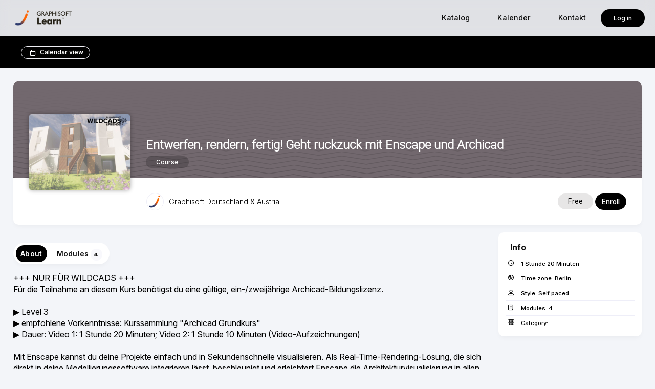

--- FILE ---
content_type: text/html; charset=utf-8
request_url: https://de.learn.graphisoft.com/visitor_catalog_class/show/59838
body_size: 8220
content:
<!DOCTYPE html>
  <script type="text/javascript">window.IE = false;</script>
<html class="no-js" lang="en" >
<!--[if IE 11 ]><!--><script type="text/javascript">window.IE = 11;</script><!--<![endif]-->


  <head>
    <meta name="csrf-param" content="authenticity_token" />
<meta name="csrf-token" content="H3+sovHqpFJHUhnJaIK2SRrR5VBVqrLa4QuGgqUZqA7x6SubMAsVrtQPgoWCgFPdB9Z8wsXoH99fCHxmxMV/9g==" />
    <meta http-equiv="Content-Type" content="text/html; charset=UTF-8"/>


  <script type="text/template" class="custom-html-start"></script>
  <!-- Hotjar Tracking Code for http://learn.graphisoft.com -->
<script>
    (function(h,o,t,j,a,r){
        h.hj=h.hj||function(){(h.hj.q=h.hj.q||[]).push(arguments)};
        h._hjSettings={hjid:2658157,hjsv:6};
        a=o.getElementsByTagName('head')[0];
        r=o.createElement('script');r.async=1;
        r.src=t+h._hjSettings.hjid+j+h._hjSettings.hjsv;
        a.appendChild(r);
    })(window,document,'https://static.hotjar.com/c/hotjar-','.js?sv=');
</script>
  <script type="text/template" class="custom-html-end"></script>


  <meta name="viewport" content="width=device-width, initial-scale=1, minimum-scale=1, maximum-scale=2, user-scalable=yes">



      <meta name="description" content="Mit Enscape kannst du deine Projekte einfach und in Sekundenschnelle visualisieren. Als Real-Time-Rendering-Lösung, die sich direkt in deine Modellierungssoftware integrieren lässt, beschleunigt und erleichtert Enscape die Architekturvisualisierung in allen Phasen des Projektes. In diesem Kurs lernst du, wie einfach das mit Archicad und Enscape funktioniert. "/>


    <meta name="revisit-after" content="5 days">

  <title>Graphisoft Learn - Entwerfen, rendern, fertig! Geht ruckzuck mit Enscape und Archicad</title>

  <link rel="shortcut icon" type="image/vnd.microsoft.icon" href="/files/79743/favicon.ico?lmsauth=704fadddafa18c5ecb22064f2e201cd61777b506"/>

<link href='https://fonts.googleapis.com/css?family=Roboto+Slab' rel='stylesheet' type='text/css'>
<link href='https://fonts.googleapis.com/css?family=Merriweather:300' rel='stylesheet' type='text/css'>
<link href='https://fonts.googleapis.com/css?family=Titillium+Web:400' rel='stylesheet' type='text/css'>
<link href='https://fonts.googleapis.com/css?family=Raleway:500' rel='stylesheet' type='text/css'>
<link href="https://fonts.googleapis.com/css?family=Ubuntu:300" rel="stylesheet"> <!-- Ubuntu for Greek Polytonic -->
<link href="https://fonts.googleapis.com/css?family=Bitter:400&display=swap" rel="stylesheet">
<link href="https://fonts.googleapis.com/css2?family=Poppins:wght@300;400;500;600;700;800" rel="stylesheet">



  <link rel="stylesheet" media="screen" href="/stylesheets/base-colors.css?1767111511" />



  <link rel="stylesheet" media="screen" href="/stylesheets/default-styles.css?1767111511" />
  <link rel="stylesheet" media="screen" href="/stylesheets/styles.css?1767111511" />
  <link rel="stylesheet" media="screen" href="/stylesheets/owl.carousel-v2.css?1767111511" />
  <link rel="stylesheet" media="screen" href="/stylesheets/mobile/portal_search.css?1767111511" />


    <link rel="stylesheet" media="screen" href="/stylesheets/panels.css?1767111511" />

      <link rel="stylesheet" media="screen" href="/files/79743/custom_stylesheet_portal_theme_2012_v87(8).css" title="theme" />

<link rel="stylesheet" media="screen" href="/stylesheets/fonts/font-all.css?1767111511" />

  <script src="/javascripts/font-awesome-kit.js?1767111505"></script>
  <link rel="stylesheet" media="screen" href="/stylesheets/evo-main-icons.css?1767111511" />
  <link rel="stylesheet" media="screen" href="/stylesheets/evo_popup.css?1767111511" />
    <link rel="stylesheet" media="screen" href="/files/79743/custom_stylesheet_evo_theme_2012_v87(2).css" type="text/css" />

<link rel="stylesheet" media="screen" href="/stylesheets/editor-content.css?1767111511" />

  <link rel="stylesheet" media="screen" href="/files/690130/custom_css_v7_new_ui_20251014(2).css?lmsauth=ee797575364dfccf421e52051896c727d26283e9" />



  <link rel="stylesheet" media="screen" href="/stylesheets/jquery-star-rating.css?1767111511" />




  <script src="/javascripts/modernizr-2.8.3.min.js?1767111505"></script>

<script src="/javascripts/lite.js?1767111505"></script>
<script src="/javascripts/page_statistics.js?1767111505"></script>

<link rel='stylesheet' href='/libraries/flowplayer/7.2.7/skin/skin.css?v=4'>
<link rel='stylesheet' href='/libraries/flowplayer/7.2.7/audio/flowplayer.audio.css?v=4'>
<script src='/libraries/flowplayer/7.2.7/flowplayer.min.js?v=4'></script>
<script src='/libraries/flowplayer/7.2.7/audio/flowplayer.audio.min.js?v=4'></script>
<script src='/libraries/flowplayer/7.2.7/flowplayer.speed-menu.min.js?v=4'></script>
<script src='/javascripts/flowplayer_setup.js?v=35'></script>
<script src='/javascripts/flowplayer_extensions.js?v=17'></script>

  <script>
    set_visitor_mode();
  </script>

  <script>
    set_portal_mode();
  </script>


  <script>
    set_new_editor();
  </script>

<script>
  set_mobile_editor();
</script>




  <script>
    set_video_recording_mode();
  </script>

  <script>
    set_audio_recording_mode();
  </script>



<script>
  set_mobile_vars('/files/79743/custom_stylesheet_user_theme_2012_v87(8).css' , '<link rel="stylesheet" media="screen" href="/files/79743/custom_stylesheet_user_theme_2012_v87(8).css" title="theme" />', '');
</script>

  <script>
    var bjqs_called = false; // prevent calling bjqs twice in mobile resolutions
  </script>

<!-- TODO: can we cache this in local storage? -->

<script>
  set_translations({
    ok_text: 'OK',
    cancel_text: 'Cancel',
    no_notifications_text: 'You have no notifications.',
    no_messages_text: 'Your inbox is empty.',
    chat_request_text: 'Chat request from',
    accept_text: 'Accept',
    ignore_text: 'Ignore',
    you_have_selected_all_text: 'You have selected all items on this page.',
    select_all_items_text: 'Select all items on all pages',
    all_items_selected_text: 'All items on all pages are selected.',
    clear_selection_text: 'Clear selection',
    are_you_sure_text: 'Are you sure?',
    chat_request_canceled_text: 'The chat request has been canceled.',
    no_events_this_month_text: 'There are no events this month.',
    no_events_this_week_text: 'There are no events this week.',
    access_code_text: 'Access code',
    email_address_text: 'Email address',
    sticky_question_text: 'Sticky?',
    file_text: 'File',
    save_text: 'Save',
    cancel_text: 'Cancel',
    comment_text: 'Comment',
    send_text: 'Send',
    send_message_text: 'Send & Notify',
    send_to_text: 'Send to',
    students_text: 'Learners',
    teachers_text: 'Instructors',
    managers_text: 'Managers',
    parents_text: 'Parents',
    monitors_text: 'Monitors',
    administrators_text: 'Administrators',
    close_text: 'Close',
    picker_empty_text: 'There must be at least one person in the Selected column',
    picker_limit_text: 'You cannot select more than 1000 people',
    alert_box_title: 'Alert',
    confirmation_box_title: 'Confirm',
    select_all_text: 'Select all',
    deselect_all_text: 'Deselect all',
    mark_as_read_text: 'Mark as read',
    mark_as_unread_text: 'Mark as unread',
    processing: 'Processing...',
    do_not_press_refresh_or_back_button: 'Please do not press refresh or the back button.',
    this_might_take_a_while_to_complete: 'This may take a while to complete.',
    expand_all: 'Expand all',
    contract_all: 'Contract all',
    set_feeds_text: 'Set feeds',
    edit_feeds_text: 'Edit feeds',
    picker_populate_matches_list: 'Populate the Matches list by using the search filter. Then select items and use > to move them to the Selected list.',
    picker_add_to_selected_list: 'Click Add to add the people in the Selected list.',
    like_text: 'Like',
    likes_text: 'Likes',
    reset_order_text: 'Reset order',
    change_text: 'Change',
    close_the_editor_text: 'Close the editor?',
    do_not_close_button_text: 'Do not close',
    required_text: 'Required',
    copilot_at_work_text: 'CYPHER Agent is at work, saving you time!<br/><br/>It will send you a notification<br/>when the content is ready for review.',
    has_value_text: 'Has value',
    has_no_value_text: 'Has no value',
    on_or_later_than_text: 'On or later than',
    on_or_earlier_than_text: 'On or earlier than',
    date_range_text: 'Date range',
    less_than_text: 'Less than',
    greater_than_text: 'Greater than',
    in_text: 'In',
    equals_text: 'Equals',
    contains_text: 'Contains',
    starts_with_text: 'Starts with',
    ends_with_text: 'Ends with',
    yes_text: 'Yes',
    no_text: 'No',
    video_not_started_text: 'Video: not started',
    video_playing_text: 'Video: playing',
    video_started_text: 'Video: started, click here to resume',
    video_finished_text: 'Video: finished',
    no_items_selected: 'No items were selected',
  });
</script>








<link rel="stylesheet" media="screen" href="/stylesheets/jquery-confirm.css?1767111511" />

<link rel="stylesheet" media="screen" href="/stylesheets/plugins/vex.css?1767111511" />
<link rel="stylesheet" media="screen" href="/stylesheets/plugins/vex-theme-os.css?1767111511" />





  <link rel="stylesheet" media="screen" href="/stylesheets/evo_theme_variables.css?1767111511" />
<link rel="stylesheet" media="screen" href="/stylesheets/components/tabnav.css?1767111511" />
<link rel="stylesheet" media="screen" href="/stylesheets/components/fab-scrolldown.css?1767111511" />
<link rel="stylesheet" media="screen" href="/stylesheets/plugins/tinymce/tinymce-microcard-preview.css?1767111511" />
<link rel="stylesheet" media="screen" href="/stylesheets/evo.css?1767111511" />






  <script type="text/template" class="custom-html-start"></script>
  <!-- Google Tag Manager -->
<script>(function(w,d,s,l,i){w[l]=w[l]||[];w[l].push({'gtm.start':
new Date().getTime(),event:'gtm.js'});var f=d.getElementsByTagName(s)[0],
j=d.createElement(s),dl=l!='dataLayer'?'&l='+l:'';j.async=true;j.src=
'https://www.googletagmanager.com/gtm.js?id='+i+dl;f.parentNode.insertBefore(j,f);
})(window,document,'script','dataLayer','GTM-KBGVBMR');</script>
<!-- End Google Tag Manager -->

<!-- Global site tag (gtag.js) - Google Ads: 784730470 -->
<script async src="https://www.googletagmanager.com/gtag/js?id=AW-784730470"></script>
<script>
  window.dataLayer = window.dataLayer || [];
  function gtag(){dataLayer.push(arguments);}
  gtag('js', new Date());

  gtag('config', 'AW-784730470');
</script>
<style>.portal #contentWrap {overflow-y: auto; overflow-x: hidden}</style>
  <script type="text/template" class="custom-html-end"></script>


    

<!-- Global site tag (gtag.js) - Google Analytics -->
<script async src="https://www.googletagmanager.com/gtag/js?id=UA-114736137-10"></script>

<script>
  window.dataLayer = window.dataLayer || [];
  function gtag(){dataLayer.push(arguments);}
  gtag('js', new Date());

  gtag('config', 'UA-114736137-10');
</script>
  </head>

<body class="portal flat test twoColumnPage color-heading ctr_visitor_catalog_class act_show modern_theme catalog_item  site_full_width  evo">
    
  <script type="text/template" class="custom-html-start"></script>
  <!-- Google Tag Manager (noscript) -->
<noscript><iframe src="https://www.googletagmanager.com/ns.html?id=GTM-KBGVBMR"
height="0" width="0" style="display:none;visibility:hidden"></iframe></noscript>
<!-- End Google Tag Manager (noscript) -->
  <script type="text/template" class="custom-html-end"></script>


    <div id="wrapper">
      <div id="browser_msg" style="display: none">
  <div>
    <h1>We no longer support Internet Explorer</h1>

    <p>Please download one of these browsers:</p>

    <div class="browser_msg_icons">
      <a href="https://www.google.com/chrome/" target="_blank">
        <img src="/images/browsers/chrome_128x128.png" loading="lazy" alt="" />
        <span>Chrome</span>
      </a>

      <a href="https://www.mozilla.org/en-US/firefox/new/" target="_blank">
        <img src="/images/browsers/firefox_128x128.png" loading="lazy" alt="" />
        <span>Firefox</span>
      </a>

      <a href="https://support.apple.com/downloads/safari" target="_blank">
        <img src="/images/browsers/safari_128x128.png" loading="lazy" alt="" />
        <span>Safari</span>
      </a>

      <a href="https://www.microsoft.com/en-us/edge" target="_blank">
        <img src="/images/browsers/edge_128x128.png" loading="lazy" alt="" />
        <span>Microsoft Edge</span>
      </a>
    </div>

    <p>
      <span>Keep your browser version up-to-date for a fast, secure, web experience.</span>
    </p>
  </div>
</div>

<a href="#contentWrap" role="button" class="skipToContent">Skip to content</a>

<script>
  on_ready(function() {
      document.body.prepend(document.getElementsByClassName('skipToContent')[0])
    });
</script>
        
<header>
  <div class="mobileBar">
      <a href="#main-menu" class="leftMobileBar">
        <span class="textOffScreen">View menu</span>
      </a>

    <div class="middleMobileBar">
      <span>
          <a href="/">Graphisoft Learn</a>
      </span>
    </div>

      <a href="/log_in/form" rel="facebox" excalibur-click="Excalibur.facebox" class="rightMobileBar" onclick="return false;">
        Log in
      </a>
  </div>

    <div class="customLogo">

  <a href="/">


        <img src="/files/79743/GS_Learn_Subsidiary_Logo(11).png?lmsauth=9fa62ba457e97aa40a5aaa196857454ed3deb8e7" alt="Graphisoft Learn" class="scrolled_logo" style="max-height: calc(51px - (0px * 2))"/>

  </a>

      </div>

    <nav role="navigation" class="mainNav" id="main-menu">
  <ol>
    <li class="mobile_only">
      <a href="/">Home</a>
    </li>
    
      
      
        <li>

      	    <a href="/visitor_class_catalog">Katalog</a>
      	
      </li>
      
      
        <li>

      	    <a href="/portal_calendar">Kalender</a>
      	
      </li>
      
      
        <li>

      	    <a href="/page/show/9123">Kontakt</a>
      	
      </li>



      <li class="loginHolder">
        <a href="/log_in/form" rel="facebox" excalibur-click="Excalibur.facebox" class="roundedBtn" style="background-color: #313D6B" onclick="return false;">
          Log in
        </a>
      </li>
  </ol>
</nav>
</header>





        <div id="contentHeader">
            

            
  <a href="/visitor_catalog_calendar" class="options_btn optionsRight ml15 mr15 calendar_btn" excalibur-click="Excalibur.Router.load" title="Calendar view">
    <i class="calendar"></i>Calendar view
  </a>

  <script>
      document.addEventListener("DOMContentLoaded", function () {
          $(window).on('preload', function (e, data) {
              var temp = $('<div></div>').append(data.html);
              Excalibur.$view.find('#contentHeader').replaceWith(temp.find('#contentHeader')[0].outerHTML);
          });
      });
  </script>


        </div>

      <div id="contentWrap" role="main" class="hasRightColumn" tabindex="-1">
          
<div id="mainContent" role="main" tabindex="-1">
  <div id="centreColumn">
      <div class="block profile_header">
    
<div class="img_holder">
  <div class="img" style="background-image: url('/files/158313/GER_EDU_353_02_Enscape-B.jpg?lmsauth=f462c6aec0140e3c0437e9fb11add864b4492880')">
    <!-- TODO: stuff goes here -->
  </div>

  <span>
    <h1 class="profile_name">
      Entwerfen, rendern, fertig! Geht ruckzuck mit Enscape und Archicad
    </h1>

    <br>

    <span class="profile_type">
      Course
    </span>
  </span>

</div>

<div class="profile_info_holder">
  <div class="profile_info">
    <div>

        <div class="teacher">
          <img alt="" height="32" width="32" class="avatar mr10" src="/files/158313/GS_Learn_user_icon(3)(2).png?lmsauth=9784f38fe0377887b825c7f5facf56dc2dc31d43" />

            Graphisoft Deutschland &amp; Austria
        </div>
    </div>


    <div class="alignR">
      <div class="alignR">
    
  <div class="label box" id="message">
    Free
  </div>

    <a id="enroll" class="link_button" onclick="return popup_clicked(this);" aria-haspopup="true" href="/log_in/form?from=%2Fuser_catalog_class%2Fenroll_myself%2F59838%3Fno_popup%3Dtrue">Enroll</a>

<div id="must_select_session" class="label box" style="display: none">
  You must select a session
</div>


</div>

    </div>
  </div>
</div>

<div class="profile_background" style="background-image: url('/images/profile_backgrounds/user-header-4.svg')"></div>

  </div>

<div id='alerts'  style='display:none' ></div>

    <div class="leftColumn">
      
      

  <div class="catalog_item_tabs">
    <nav class="tabnav overflow-hidden" role="tablist">
        <a href="javascript:void(0)" 
           role="tab" 
           id="catalog_item_tab0"
           aria-controls="catalog_item_about"
           aria-selected="true"
           tabindex="0"
           class="tabnav__tab selected"
           rel="catalog_item_about" 
           onclick="tabs_selected_pointer(this, '.catalog_item_tabs')">
          <span>About</span>
        </a>

        <a href="javascript:void(0)" 
           role="tab" 
           id="catalog_item_tab1"
           aria-controls="catalog_item_modules"
           aria-selected="false"
           tabindex="-1"
           class="tabnav__tab"
           rel="catalog_item_modules" 
           onclick="tabs_selected_pointer(this, '.catalog_item_tabs')">
          <span>Modules<span class="block">4</span></span>
        </a>


    </nav>

      <button class="accordion_heading" excalibur-click="accordion_heading_link" aria-controls="catalog_item_about" aria-expanded="false" id="catalog_item_tab0">
        About
        <i class="arrowDown"></i>
      </button>

      <div id="catalog_item_about" role="tabpanel" aria-labelledby="catalog_item_tab0" aria-hidden="false" class="tab-content active-tab">
          <p>
    +++ NUR FÜR WILDCADS +++<br/>Für die Teilnahme an diesem Kurs benötigst du eine gültige, ein-/zweijährige Archicad-Bildungslizenz. <br/><br/>▶︎ Level 3<br/>▶︎ empfohlene Vorkenntnisse: Kurssammlung "Archicad Grundkurs"<br/>▶︎ Dauer: Video 1: 1 Stunde 20 Minuten; Video 2: 1 Stunde 10 Minuten (Video-Aufzeichnungen)<br/><br/>Mit Enscape kannst du deine Projekte einfach und in Sekundenschnelle visualisieren. Als Real-Time-Rendering-Lösung, die sich direkt in deine Modellierungssoftware integrieren lässt, beschleunigt und erleichtert Enscape die Architekturvisualisierung in allen Phasen des Projektes. In diesem Kurs lernst du, wie einfach das mit Archicad und Enscape funktioniert.
  </p>

  <div class='materialStyle '><p><p><span style="color: #ff6104;">Um Zugang zu diesem Kurs zu erhalten, klicke rechts oben auf <em>Einschreiben</em> bzw. <em>Enroll</em>. Wähle den <em>GRAPHISOFT ID Login</em> und melde dich mit den Anmeldedaten an, die du auch für dein myArchicad-Konto verwendest.</span></p>
<hr>
<p>Fragen oder Feedback? Dann schreib uns unter <a   href="mailto:de.learn@graphisoft.com" >de.learn@graphisoft.com</a>!</p></p></div>

      </div>

      <button class="accordion_heading" excalibur-click="accordion_heading_link" aria-controls="catalog_item_modules" aria-expanded="false" id="catalog_item_tab1">
        Modules<span class="block">4</span>
        <i class="arrowDown"></i>
      </button>

      <div id="catalog_item_modules" role="tabpanel" aria-labelledby="catalog_item_tab1" aria-hidden="false" class="tab-content">
        <p>
  Here is the course outline:
</p>

<div class='instructor_module_view modern_module_list'>



    <table width="100%" role="presentation">
      <tbody >
        <tr class="modern_module_row no_hover">
          <td class="modern_module_wrap" style='background-color: #FFFFFF'>
            <div class="no-print">
              <div class="imgCrop" style="background-image: url('/files/129474/GER_EDU_Modullogo_ALLG_01.png?lmsauth=0af35484c7282924aab5609f87416d8fb9678db4')"></div>
            </div>

            <div class="modern_module_overview">
              <div class="header">
                <h2>
                    1.

                  Willkommen
                </h2>

                <div class="label_box_wrap">

                </div>
              </div>

                <p>Worum geht es in diesem Kurs?</p>

            </div>
          </td>
        </tr>

      </tbody>
    </table>


    <table width="100%" role="presentation">
      <tbody >
        <tr class="modern_module_row no_hover">
          <td class="modern_module_wrap" style='background-color: #FFFFFF'>
            <div class="no-print">
              <div class="imgCrop" style="background-image: url('/files/301693/GER_EDU_350_02_EnscapeLogo(2).jpg?lmsauth=fda3c36b6826a9d4217a035fe4a27cfbf3d6c063')"></div>
            </div>

            <div class="modern_module_overview">
              <div class="header">
                <h2>
                    2.

                  Rendern mit Archicad und Enscape
                </h2>

                <div class="label_box_wrap">

                </div>
              </div>

                <p>In diesen Video-Aufzeichnungen erfährst du, wie du schnell und einfach mit Archicad und Enscape rendern kannst.</p>

            </div>
          </td>
        </tr>

      </tbody>
    </table>


    <table width="100%" role="presentation">
      <tbody >
        <tr class="modern_module_row no_hover">
          <td class="modern_module_wrap" style='background-color: #FFFFFF'>
            <div class="no-print">
              <div class="imgCrop" style="background-image: url('/files/301693/GER_EDU_350_03_EnscapeLogo.jpg?lmsauth=a363b7a1782cd499dc54221a79ffa9a47222d305')"></div>
            </div>

            <div class="modern_module_overview">
              <div class="header">
                <h2>
                    3.

                  Hilfe
                </h2>

                <div class="label_box_wrap">

                </div>
              </div>

                <p>Noch Fragen? Hier findest du Hilfe zum Thema Enscape.</p>

            </div>
          </td>
        </tr>

      </tbody>
    </table>


    <table width="100%" role="presentation">
      <tbody >
        <tr class="modern_module_row no_hover">
          <td class="modern_module_wrap" style='background-color: #FFFFFF'>
            <div class="no-print">
              <div class="imgCrop" style="background-image: url('/files/129474/GER_EDU_Modullogo_102_04.png?lmsauth=1548ff20b9dfc947081fe3c7ceb0428bececd03c')"></div>
            </div>

            <div class="modern_module_overview">
              <div class="header">
                <h2>
                    4.

                  Mehr lernen
                </h2>

                <div class="label_box_wrap">

                </div>
              </div>

                <p>Du möchtest Archicad noch besser kennenlernen? Hier geht es weiter...</p>

            </div>
          </td>
        </tr>

      </tbody>
    </table>

</div>
      </div>


  </div>

    </div>

    <aside class="rightColumn" role="complementary">
      
      

<div class="block">
    <h2 class="">Info</h2>


  <ul class="info">

      <li>
        <i class="clock icnColor"></i>
        <span>1 Stunde 20 Minuten</span>
      </li>


      <li>
        <i class="portal icnColor"></i>Time zone:
        <span>Berlin</span>
      </li>



      <li>
        <i class="user icnColor"></i>Style:
        <span>Self paced</span>
      </li>


      <li>
        <i class="book icnColor"></i>Modules:
        <span>4</span>
      </li>



      <li>
        <i class="category icnColor"></i>

        <span>
          <span>Category:</span>
          
        </span>
      </li>
  </ul>
</div>




    </aside>
  </div>
</div>



      </div>

          



<footer>
  <nav role="navigation" class="footerNav">
      <div class="footerLinks">

      <div>
        <h2>
          
              <a href="/page/show/9123">Kontakt</a>
        </h2>
      
      </div>
      <div>
        <h2>
          
              <a href="/page/show/8514">Datenschutzerklärung</a>
        </h2>
      
      </div>
      <div>
        <h2>
          
              <a href="/page/show/8515">Allgemeine Geschäftsbedingungen</a>
        </h2>
      
      </div>
   
    </div>

    <div class="fullWidthMobile">
        <ul id="socialBlocks">
            <li>
                <a href="https://twitter.com/GRAPHISOFT" title="Twitter" target='_blank' class="socialTwr">
                  <i></i>
                  <span>Twitter</span>
                </a>
            </li>
            <li>
                <a href="https://www.facebook.com/archicad" title="Facebook" target='_blank' class="socialFb">
                  <i></i>
                  <span>Facebook</span>
                </a>
            </li>
            <li>
                <a href="https://www.youtube.com/user/Archicad" title="YouTube" target='_blank' class="socialYouTube">
                  <i></i>
                  <span>YouTube</span>
                </a>
            </li>
            <li>
                <a href="https://www.linkedin.com/company/graphisoft" title="LinkedIn" target='_blank' class="socialLin">
                  <i></i>
                  <span>LinkedIn</span>
                </a>
            </li>
            <li>
                <a href="https://www.instagram.com/graphisoft" title="Instagram" target='_blank' class="socialIG">
                  <i></i>
                  <span>Instagram</span>
                </a>
            </li>
        </ul>


        <a href="/site/select_language?from=%2Fvisitor_catalog_class%2Fshow%2F59838" rel='facebox' excalibur-click="Excalibur.facebox" aria-haspopup="true" class="language floatR" title="Select language">
          English (US) <strong>&rsaquo;</strong>
        </a>
    </div>
  </nav>
</footer>


<a href="#" class="back-to-top">
  <span>
    Back to top
  </span>
</a>
    </div>

    

    <script>if(!window.jQuery){document.write('<script src="/javascripts/jquery-master.js"><\/script>'); document.write('<script src="/javascripts/main_jquery_migrate.min.js"><\/script>');}
        </script>

<script src="/javascripts/jquery_ujs.js?1767111505"></script>
<script src="/javascripts/lifecycle.es5.js?1767111505"></script>


<script src="/javascripts/plugins/jquery-confirm.min.js?1767111505"></script>
<script src="/javascripts/custom-confirm.js?1767111505"></script>

<script src="/javascripts/plugins/response.min.js?1767111505"></script>

    <script src="/javascripts/modernizr-load.js?1767111505"></script>

  <script src="/javascripts/bjqs-1.3.js?1767111505"></script>
  <script src="/javascripts/plugins/jquery.waypoints.min.js?1767111505"></script>
  <script src="/javascripts/plugins/inview.min.js?1767111505"></script>
  <script src="/javascripts/plugins/owl.carousel.min-v2.js?1767111505"></script>


  <script src="/javascripts/micromodal.js?1767111505"></script>
<script src="/javascripts/easing.js?1767111505"></script>
<script src="/javascripts/spin.min.js?1767111505"></script>

  <script src="/javascripts/components/fab-scrolldown.js?1767111505"></script>
  <script src="/javascripts/components/tabnav.js?1767111505"></script>
  <script src="/javascripts/components/popup_handler.js?1767111505"></script>
  <script src="/javascripts/components/dropdown.js?1767111505"></script>
  <script src="/javascripts/functions.js?1767111505"></script>

<script src="/javascripts/core.js?1767111505"></script>


<script src="/javascripts/excalibur.js?1767111505"></script>

<!-- Alpine.js utilities - Must load BEFORE Alpine.js -->
<script type="text/javascript" src="/javascripts/utils/alpine-form-handler.js"></script>
<script type="text/javascript" src="/javascripts/ai_window/ai_window_data.js"></script>

<script defer src="https://cdn.jsdelivr.net/npm/@alpinejs/collapse@3.14.1/dist/cdn.min.js"></script>
<script defer src="https://cdn.jsdelivr.net/npm/alpinejs@3.14.1/dist/cdn.min.js"></script>






  <script src="/javascripts/jquery-caret-ui-timepicker.js"></script>


<script src="/javascripts/focus-trap.js?1767111505"></script>
<script src="/javascripts/jquery.tools-1.2.4-min.js?1767111505"></script> <!-- upgrade to 1.2.7 -->
<script src="/javascripts/jquery-form-3.0.9.js?1767111505"></script>

  <script src="/javascripts/jquery-star-rating.js?1767111505"></script>




  <script src="/javascripts/plugins/jscolor/jscolor.min.js?1767111505"></script>



<script>
  on_ready(init_min_height);
</script>















<script src="/javascripts/plugins/popperjs_core.js?1767111505"></script>
<script src="/javascripts/plugins/tippy_bundle.js?1767111505"></script>

<!-- TODO: can we avoid pulling this in on every page? -->
<script src="/javascripts/plugins/vex.combined.min.js?1767111505"></script>

<script>
    vex.defaultOptions.className = 'vex-theme-os';
    vex.dialog.defaultOptions.showCloseButton = true;
</script>

<script src="/javascripts/p5.min.js?1767111505"></script>
<script src="/javascripts/p5_middleware.js?1767111505"></script>

<div class="stack" style="display: none"></div>


<script>
	$.ajaxPrefilter(function(options, originalOptions, jqXHR) {
		if ((options.dataType == 'script') || (originalOptions.dataType == 'script')) {
			options.cache = true;
		}
	});

	$(document).ready(run_on_ready);
</script>





<script>
    window.addEventListener( "pageshow", function ( event ) {
        let visitor = true;

        if (sessionStorage.getItem("logged_out_session") === 'true' && visitor === false) {
            let historyTraversal = event.persisted ||
                (typeof window.performance != "undefined" &&
                    window.performance.getEntriesByType("navigation")[0].type === "back_forward");
            if (historyTraversal) {
                // Handle page restore.
                window.location.reload();
            }
            sessionStorage.setItem("logged_out_session", "false");
        }
    });
</script>





    
  </body>
</html>

--- FILE ---
content_type: text/css
request_url: https://de.learn.graphisoft.com/stylesheets/mobile/portal_search.css?1767111511
body_size: 1006
content:
/* Mobile app search portal */
body.mobileApp form button,
body.mobileApp .difSignIn {
    background-color: #22d3a5
}

body.mobileApp #loginForm.hasDomainSwitch {
    padding-bottom: 20px
}

body.mobileApp #loginForm:not(.hasDomainSwitch) {
    padding-bottom: 35px
}

/* Mobile app search results */
body.mobileApp #portalSelect {
    max-width: 582px;
    padding: 20px 0 0;
    margin: 0;
}

body.mobileApp #portalSelect h1 {
    margin: 0 15px 20px;
    font-size: 24px;
    font-family: 'RobotoLightNew', 'Ubuntu', helvetica, sans-serif
}

body.mobileApp #portalSelect h2 {
    font-weight: bold;
    font-size: 1.2rem;
    color: inherit;
}

body.mobileApp #portalSelect .portalResults {
    height: 350px;
    overflow: auto;
    margin: 0 auto;
    -webkit-overflow-scrolling: touch
}

body.mobileApp #portalSelect .portalResults::-webkit-scrollbar {
    -webkit-appearance: none
}

body.mobileApp #portalSelect .portalResults::-webkit-scrollbar:vertical {
    width: 11px
}

body.mobileApp #portalSelect .portalResults::-webkit-scrollbar-thumb {
    border-radius: 8px;
    border: 2px solid #fff;
    background-color: rgba(0, 0, 0, .5)
}

body.mobileApp #portalSelect .portalResults::-webkit-scrollbar-track {
    background-color: #fff;
    border-radius: 8px
}

/* Used within mobile app and main site search results. Doesn't use #portalSelect on main site. */
.portalListing {
    width: 100%;
    display: table;
    padding: 9px 0;
    border-bottom: 1px solid #e0e0e0;
    height: 60px
}

.portalListing:first-child {
    padding-top: 4px
}

.portalListing:hover .portalDetails {
    opacity: .8
}

.portalListing .portalLogo {
    display: table-cell;
    width: 130px;
    vertical-align: middle;
    text-align: center
}

.portalListing .portalLogo img {
    max-width: 90px;
    max-height: 50px;
    vertical-align: middle;
    line-height: 17px
}

.portalListing .portalDetails {
    display: table-cell;
    text-align: left;
    vertical-align: middle;
    padding: 0 10px
}

@media screen and (max-width: 360px) {
    body.mobileApp #loginForm {
        width: 100%
    }
}

@media screen and (max-width: 499px), screen and (max-height: 579px) {
    body.mobileApp .difSignIn {
        margin: 20px 15px;
        border-radius: 5px
    }

    body.mobileApp #loginWrap {
        height: calc(100% - 40px)
    }

    body.mobileApp #loginForm {
        height: 100%;
        width: 100%;
        display: flex;
        flex-flow: column;
        padding: 0 20px 20px
    }

    body.mobileApp #loginForm > * {
        margin: auto;
        width: 100%;
        max-width: 320px
    }

    body.mobileApp #loginForm .difSignIn.switchMobileDomain {
        margin: 1px 0 0 0 !important;
        padding: 6px 15px
    }

    body.mobileApp > .language {
        color: #18ADE8
    }

    body.mobileApp #portalSelect {
        padding: 0
    }

    body.mobileApp #portalSelect h1 {
        font-weight: bold;
        margin-top: 2rem;
    }

    body.mobileApp #portalSelect .portalResults {
        display: flex;
        flex-direction: column;
        justify-content: center;
    }



    body.mobileApp #portalSelect .difSignIn {
        margin: 10px auto;
        width: 150px;
    }

    .portalListing .portalLogo {
        width: 100px
    }

    .portalListing .portalDetails {
        word-break: break-word;
        padding: 0 0 0 20px
    }
}

@media screen and (min-width: 500px) and (min-height: 580px) {
    body.mobileApp #loginForm.hasDomainSwitch {
        padding-bottom: 0
    }

    body.mobileApp #portalSelect h1 {
        margin: 0 20px 17px;
        text-align: left
    }

    body.mobileApp #portalSelect .difSignIn {
        margin-left: 0;
        margin-right: 0
    }

    .portalListing > * {
        position: relative
    }

    .portalListing .portalLogo:before,
    .portalListing .portalDetails:after {
        position: absolute;
        bottom: -12px;
        background-color: #fff;
        content: '';
        width: 10px;
        height: 10px;
        display: block
    }

    .portalListing .portalDetails:after {
        right: 0
    }
}

@media screen and (max-width: 600px) and (min-height: 680px) {
    body.mobileApp #portalSelect.portalResults {
        min-height: 490px
    }
}

@media screen and (max-width: 600px) and (min-height: 760px) {
    body.mobileApp #portalSelect.portalResults {
        min-height: 560px
    }
}

--- FILE ---
content_type: text/css
request_url: https://de.learn.graphisoft.com/files/79743/custom_stylesheet_portal_theme_2012_v87(8).css
body_size: 8841
content:
:root {
  --link-text-color: #0092BE;
  --link-hover-text-color: #33B3DA;
  --subheading-color: #291923;
  --header-bg-color: #150D12;
  --checkout-left-bar-bg: #150D12;
  --left-bar-bg: #FFFFFF;
  --left-bar-border-color: #313D6B;
  --tile1-bg-color: #ffffff;
  --tile2-bg-color: #ffffff;
  --tile3-bg-color: #ffffff;
  --tile4-bg-color: #ffffff
}
[data-theme="dark"], [data-theme="dark"] .grey_background, .dark_editor {
  --link-text-color: #55e7ff;
  --link-hover-text-color: #88ffff;
  --subheading-color: #fff;
  --checkout-left-bar-bg: #28292d;
  --left-bar-bg: #28292d;
  --left-bar-border-color: #3B3D44;
  --tile1-bg-color: #28292d;
  --tile2-bg-color: #28292d;
  --tile3-bg-color: #28292d;
  --tile4-bg-color: #28292d
}

/* navigation */

nav.mainNav ol > li > a, nav.mainNav .dropDown ul li a:hover, body.loginPage .loginOptions label, body.loginPage .loginOptions a {
  color: #72686E
}

.portal header nav.mainNav li.loginHolder a, .portal header nav.mainNav li.loginHolder a:hover {
background-color: #007294
}

/* links */

a, .optionsRibbon ul li a:hover, footer a.language:hover, dt, .primaryColorText, a.secondaryColorText:hover {
  color: #0092BE; color: var(--link-text-color)
}

@media screen and (max-width: 559px) {
  .floating_text a.options_btn.inverted {
    color: #0092BE; color: var(--link-text-color)
  }
}

/* hover */

a:hover, h3, h5, .secondaryColorText {
  color: #33B3DA; color: var(--link-hover-text-color)
}

/* buttons, popups */

.difSignIn, input[type="submit"], input[type="button"], button, #facebox .header, #contentBody .centreBtn, .optionsRibbon ul.inverted li a, .portal #contentHeader, .jconfirm .jconfirm-box div.title, header .mobileBar, .options_btn.inverted, #fullscreen_msg_holder .header, .link_button, ul.tabnav li a.selected:after {
  background: #150D12
}

/* Top tab selector */

ul.tabnav li a.selected:after, table.calendar_small .current div, table.calendar .current, .calendar-agenda-day .current, .optionsRibbon ul li.selected a:before {
  background: #0092BE
}

/* Inverted options links */

.optionsRibbon ul.inverted li a, .options_btn.inverted {
  background: #007294
}

/* footer and wrapper */

footer, .portal #wrapper {
  background: #291923
}

/* thin strip at top */

@media screen and (min-width: 980px) {
  header {
    border-top: 4px solid #150D12
  }
}
body.loginPage {
  border-color: #150D12 !important
}

/* h2 */

body.portal #contentBody h2, #centreColumn h2, body.portal .customHome h2 {
  color: #291923
}

/* Message box */

nav.mainNav ol > li.portalCart a .newAlert {
  background-color: #0092BE
}

/* Tinymce */

.mce-window-head, .mce-foot .mce-btn button, .mce-menu-item:hover, .mce-menu-item.mce-selected, .mce-menu-item:focus {
  background: #150D12 !important
}

/* Fonts */

h1:not(.customLogo), h2, h3, h4, h5, h6, #centreColumn .centerHeading, .jconfirm .title, .mce-window-head .mce-title, .heading_font {
  font-family: 'RobotoLightNew', Helvetica, Arial, sans-serif !important;
  -webkit-font-smoothing: subpixel-antialiased;
  -moz-osx-font-smoothing: grayscale
}

/* Panels */

.colorBtn {
  background-color: #007294
}

.panel1 .clearBtn, .panel4 .clearBtn {
  border-color: #007294;
  color: #007294
}


/* Tile backgrounds */

.catalog_boxes .tile_color_1, html:not([dir=rtl]) .catalog_class.tile_color_1 #contentWrap:before, [dir=rtl] .catalog_class.tile_color_1 #contentWrap:after, .catalog_class.tile_color_1 #leftColumn, .modern_module_list > table:nth-of-type(4n+1) .modern_module_row td {
  background-color: #ffffff; background-color: var(--tile1-bg-color)
}
.catalog_boxes .tile_color_2, html:not([dir=rtl]) .catalog_class.tile_color_2 #contentWrap:before, [dir=rtl] .catalog_class.tile_color_2 #contentWrap:after, .catalog_class.tile_color_2 #leftColumn, .modern_module_list > table:nth-of-type(4n+2) .modern_module_row td {
  background-color: #ffffff; background-color: var(--tile2-bg-color)
}
.catalog_boxes .tile_color_3, html:not([dir=rtl]) .catalog_class.tile_color_3 #contentWrap:before, [dir=rtl] .catalog_class.tile_color_3 #contentWrap:after, .catalog_class.tile_color_3 #leftColumn, .modern_module_list > table:nth-of-type(4n+3) .modern_module_row td {
  background-color: #ffffff; background-color: var(--tile3-bg-color)
}
.catalog_boxes .tile_color_4, html:not([dir=rtl]) .catalog_class.tile_color_4 #contentWrap:before, [dir=rtl] .catalog_class.tile_color_4 #contentWrap:after, .catalog_class.tile_color_4 #leftColumn, .modern_module_list > table:nth-of-type(4n+4) .modern_module_row td {
  background-color: #ffffff; background-color: var(--tile4-bg-color)
}
[data-theme="dark"] .catalog_boxes *[class*='tile_color_'], [data-theme="dark"] .modern_module_list > table .modern_module_row td {
  background-color: var(--tile1-bg-color) !important
}

  /* Tile headings */

  html:not([data-theme="dark"]) .portal #contentBody .catalog_boxes .header h2, html:not([data-theme="dark"]) .portal #contentBody .catalog_boxes .header h2 a, html:not([data-theme="dark"]) #centreColumn .modern_module_row h2, html:not([data-theme="dark"]) #centreColumn .modern_module_row h2 span {
    color: #333;
  }

  /* Tile text */

  html:not([data-theme="dark"]) .catalog_boxes .label, html:not([data-theme="dark"]) .catalog_courses .teacher span, html:not([data-theme="dark"]) .catalog_boxes .lightText, html:not([data-theme="dark"]) .catalog_boxes .lightText *, html:not([data-theme="dark"]) .catalog_boxes .header .description, html:not([data-theme="dark"]) .modern_module_row .label.box, html:not([data-theme="dark"]) .modern_module_overview * {
    color: #707070
  }
  html:not([data-theme="dark"]) .catalog_courses .footer.textFooter a.teacher:hover span, html:not([data-theme="dark"]) .modern_module_row a:hover span, html:not([data-theme="dark"]) .modern_module_info .accordionLink .label {
    color: #808080
  }
  html:not([data-theme="dark"]) .catalog_boxes .header .label.highlight {
    background-color: rgba(0,0,0,.3);
    color: #fff
  }

  /* Tiles icons */

  html:not([data-theme="dark"]) .catalog_boxes i:after {
    left: 0 !important
  }

  html:not([data-theme="dark"]) .modern_module_row i.icon.inverted path {
    fill: #5e5f5f
  }

  /* Adjust row view */

  html:not([data-theme="dark"]) .modern_module_row + tr > td {
    background: linear-gradient(#f7f7f7, white 20%);
  }
  html:not([data-theme="dark"]) .catalog_class .modern_module_list > table {
    margin-bottom: 12px !important;
  }

  /* Checkout page side bar - Background */

  .catalog_class #leftColumn, html:not([dir=rtl]) .catalog_class #contentWrap:before, [dir=rtl] .catalog_class #contentWrap:after {
    background-color: #150D12 !important; background-color: var(--checkout-left-bar-bg) !important
  }


  /* Checkout page side bar - Text */

  .catalog_class #leftColumn > div, .catalog_class #leftColumn > div td, .catalog_class #leftColumn > div p, .catalog_class #leftColumn > div span, .catalog_class #leftColumn table a, #leftColumn #checkout_summary h2 {
    color: #333; color: var(--main-text-color)
  }
  .catalog_class #leftColumn .info li span, .catalog_class #leftColumn .info a:not(.normalLink), .catalog_class #leftColumn .label.box a, .catalog_class #leftColumn a.access_code {
    color: #707070; color: var(--dark-grey-text-color)
  }
  #leftColumn #checkout_summary hr, .catalog_class #leftColumn table td {
    border-color: #e0e0e0
  }

  /* Checkout page side bar - Icons */

  .catalog_class #leftColumn .infoHolder i:after, .catalog_class #leftColumn .infoHolder a:hover i:after, .checkout_order i:after {
    left: 0 !important
  }

  /* Checkout page side bar - Button bg */

  .catalog_class #leftColumn .center a.button, .catalog_class #leftColumn .center button {
    background-color: #ffffff
  }



/* Profile_header - Background */

.profile_header .profile_background {
  background-color: #72686E
}

/* Catalog call to action - Background */

.catalog_item .profile_header .profile_info .alignR .link_button {
  background-color: #0092BE
}

  /*Extra styles for High Contrast
    :root color overwrite
    #595959 and below passes WCAG AAA for normal text
    #787878 and above fails WCAG AA so went a bit below that*/

  :root {
    --light-grey-text-color: #606060;
    --lighter-grey-text-color: #707070;
    --main-border-color: #909090
  }

  /*To remove when dropping IE11*/
  ul.tabnav > li > a, ul.tabnav .dropDown a:hover, nav#leftColumn ul.tabnav a, ul.tabnav li a span, .catalog_class #centreColumn .catalog_item_tabs .tabnav a:not(.selected) h2, .select_session .date {
    color: #707070; color: var(--light-grey-text-color)
  }
  input[type="text"], input[type="number"], input[type="tel"], input[type="url"], input[type="password"], input[type="email"], input[type="date"], input[type="file"], textarea, select, div.selectWrap, input[type="checkbox"] + label:before, input[type="radio"] + label:before, input[type="file"]:after, a.multiSelect, input.jscolor {
    border-color: #909090; border-color: var(--main-border-color)
  }


--- FILE ---
content_type: text/css
request_url: https://de.learn.graphisoft.com/stylesheets/fonts/font-all.css?1767111511
body_size: 237
content:
@font-face {
    font-family: 'RobotoLightNew';
    src: url('all-new/roboto-light-webfont.eot');
    src: url('all-new/roboto-light-webfont.eot?#iefix') format('embedded-opentype'),
         url('all-new/roboto-light-webfont.woff') format('woff'),
         url('all-new/roboto-light-webfont.ttf') format('truetype'),
         url('all-new/roboto-light-webfont.svg#RobotoLight') format('svg');
    font-weight: normal;
    font-style: normal;
}
@font-face {
    font-family: 'RobotoRegularNew';
    src: url('all-new/roboto-regular-webfont.eot');
    src: url('all-new/roboto-regular-webfont.eot?#iefix') format('embedded-opentype'),
         url('all-new/roboto-regular-webfont.woff') format('woff'),
         url('all-new/roboto-regular-webfont.ttf') format('truetype'),
         url('all-new/roboto-regular-webfont.svg#RobotoRegular') format('svg');
    font-weight: normal;
    font-style: normal;
}
@font-face {
    font-family: 'RobotoLightItalicNew';
    src: url('all-new/roboto-lightitalic-webfont.eot');
    src: url('all-new/roboto-lightitalic-webfont.eot?#iefix') format('embedded-opentype'),
         url('all-new/roboto-lightitalic-webfont.woff') format('woff'),
         url('all-new/roboto-lightitalic-webfont.ttf') format('truetype'),
         url('all-new/roboto-lightitalic-webfont.svg#RobotoLightItalic') format('svg');
    font-weight: normal;
    font-style: normal;
}

@font-face {
    font-family: 'RobotoLight';
    src: url('all/Roboto-Light-webfont.eot');
    src: url('all/Roboto-Light-webfont.eot?#iefix') format('embedded-opentype'),
         url('all/Roboto-Light-webfont.woff') format('woff'),
         url('all/Roboto-Light-webfont.ttf') format('truetype'),
         url('all/Roboto-Light-webfont.svg#RobotoLight') format('svg');
    font-weight: normal;
    font-style: normal;
}
@font-face {
    font-family: 'RobotoRegular';
    src: url('all/Roboto-Regular-webfont.eot');
    src: url('all/Roboto-Regular-webfont.eot?#iefix') format('embedded-opentype'),
         url('all/Roboto-Regular-webfont.woff') format('woff'),
         url('all/Roboto-Regular-webfont.ttf') format('truetype'),
         url('all/Roboto-Regular-webfont.svg#RobotoRegular') format('svg');
    font-weight: normal;
    font-style: normal;
}
@font-face {
    font-family: 'RobotoLightItalic';
    src: url('all/Roboto-LightItalic-webfont.eot');
    src: url('all/Roboto-LightItalic-webfont.eot?#iefix') format('embedded-opentype'),
         url('all/Roboto-LightItalic-webfont.woff') format('woff'),
         url('all/Roboto-LightItalic-webfont.ttf') format('truetype'),
         url('all/Roboto-LightItalic-webfont.svg#RobotoLightItalic') format('svg');
    font-weight: normal;
    font-style: normal;
}
@font-face {
    font-family: 'RobotoBold';
    src: url('all-new/roboto-bold-webfont.eot');
    src: url('all-new/roboto-bold-webfont.eot?#iefix') format('embedded-opentype'),
         url('all-new/roboto-bold-webfont.woff') format('woff'),
         url('all-new/roboto-bold-webfont.ttf') format('truetype'),
         url('all-new/roboto-bold-webfont.svg#RobotoBold') format('svg');
    font-weight: normal;
    font-style: normal;
}


--- FILE ---
content_type: text/css
request_url: https://de.learn.graphisoft.com/stylesheets/evo-main-icons.css?1767111511
body_size: 5100
content:
body.evo i {
    width: 20px; /*height: 20px;*/ height: auto; display: inline-block; vertical-align: middle !important; position: relative; overflow: hidden;
}
#user-menu ol > li .dropDown a i {
   margin: -2px 4px 0 0;
}

body.evo i.icon.hide {
    display: none;
}

#centreColumn i:not([class]), body.evo i.italics, .materialStyle i, [style*='font-family'] i {
    width: auto !important;
    height: auto;
    overflow: visible;
    vertical-align: inherit;
}
#centreColumn i:not([class]):after, body.evo i.italics:after, .materialStyle i:after, [style*='font-family'] i:after, body.evo i.hideIcon:after {
    display: none
}
body.evo i.inverted:after, .quickLinks #btn-cancel body.evo i.inverted:after, .optionsRibbon ul.inverted li a i:after, .optionsRibbon ul.inverted li a:hover i:after, .options_btn.inverted i:after, .options_btn.inverted:hover i:after {
    color: #fff;
}
body.evo i.copilot-icon.iconColor:after, body.evo i.fa-cypher.iconColor:after {color: var(--cypher-green)}
.compactIcons i {margin-left: -3px}
#wrapper body.evo i.inline, p body.evo i.info {margin: -4px -3px 0 0}
.comment p i, .quickLinks i, #centreColumn p i[class] {
    margin-top: -4px
}
body.evo i.small, body.evo i.medium{
    font-size: 18px;
    width: 26px;
    text-align: left;
    height: 24px;
    padding-top: 3px;
    box-sizing: border-box;
}
body.evo i.medium{
    font-size: 15px;
    width: 28px;
    height: 28px;
    padding-top: 7px;
}
body.evo i.small.icnColor:after, body.evo i.medium.icnColor:after {
    color: var(--active-color);
}
/* SVG icons */
body.evo i.icon {width: 16px; height: 16px}
body.evo i.icon.w32 {width: 32px; height: 32px}
body.evo i.icon.w80 {width: 80px; height: 80px}
body.evo i.icon.w82 {width: 82px; height: 82px}
body.evo i.icon > * {width: 100%; height: 100%}
body.evo i.icon:after {display: none}
body.evo i.icon.inverted * {fill: #fff}
body.evo i.icon:not(.icnColor):not(.inverted) * {fill: #5e5f5f; fill: var(--icon-bg-color)}
.optionsRibbon ul li a body.evo i.icon, .options_btn body.evo i.icon {margin: 4px 8px 0 0}
.optionsRibbon ul li a body.evo i.icon.single, .options_btn body.evo i.icon.single {margin-left: 0; margin-right: 0}

#socialBlocks a {padding: 10px; border: none}
#socialBlocks a i:after {font-size: 16px; color: #222; background-image: none;}
.user #socialBlocks a i {height: 19px; text-align: center; margin-top: -4px}
#socialBlocks a:hover i:after, .profile_social_links a i:after {color: #fff}
.color_social_links a.socialFb {background-color: #39579a}
.color_social_links a.socialTwr {background-color: #00acf0}
.color_social_links a.socialLin {background-color: #007ab8}
.color_social_links a.socialIG {background-color: #ee1a74}

i:after,
#centreColumn ul li:before,
.quickLinks #btn-cancel i:after,
.user nav#leftColumn .dropDownHolder > a:hover:after,
.user nav#leftColumn .dropDownHolder > a.highlight:after,
a.rightMobileBar i:after, .quickLinks > a > i:after,
.quickLinks > a.header_cart i:after,
.quickLinks > div > a > i:after,
.quickLinks button i:after,
.linkHome i:after{
    font-family: "Font Awesome 6 Pro";
    -moz-osx-font-smoothing: grayscale;
    -webkit-font-smoothing: antialiased;
    display: inline-block;
    font-style: normal;
    font-variant: normal;
    font-weight:500;
    text-rendering: auto;
    color: var(--main-text-color);
    width: 100% !important;
    text-align: center;
    height: initial !important;
    background: none;
    top: 0 !important;
    left: 0 !important;
    position: initial !important;
}

.materialStyle ul li:before {
    display: block !important;
}

/* Safari-specific override */
@supports (-webkit-appearance: none) and (not (appearance: none)) {
    .materialStyle ul li:before {
        display: none !important;
    }
}

#fullscreen_msg .header a.close:after {
    content: "\e59b";
    font-family: "Font Awesome 6 Pro";
    -moz-osx-font-smoothing: grayscale;
    -webkit-font-smoothing: antialiased;
    display: inline-block;
    font-style: normal;
    font-variant: normal;
    text-rendering: auto;
    color: var(--main-text-color);
    width: 100% !important;
    text-align: center;
    height: initial !important;
    background: none;
    top: 0 !important;
    left: 0 !important;
    position: initial !important;
}

body.evo i:before{
    font-family: "Font Awesome 6 Pro";
    -moz-osx-font-smoothing: grayscale;
    -webkit-font-smoothing: antialiased;
    display: inline-block;
    font-style: normal;
    font-variant: normal;
    font-weight:500;
    text-rendering: auto;
    color: var(--main-text-color);
    width: 100% !important;
    text-align: center;
    height: initial !important;
    background: none;
    top: 0 !important;
    left: 0 !important;
    position: initial !important;
}

body.evo .fak, body.evo .fa-kit{
   line-height:1.2;
}

body.evo i.facebook:after, body.evo i.linkedin:after, body.evo i.mailchimp:after, body.evo i.salesforce:after,
#socialBlocks i:after, .profile_social_links a i:after {
    font-family: "Font Awesome 6 Brands"
}
a.socialFb i:after {content: '\f39e'}
a.socialTwr i:after {content: '\e61b'}
a.socialLin i:after {content: '\f0e1'}
a.socialBlog i:after {content: '\f781'}
a.socialPin i:after {content: '\f231'}
a.socialYouTube i:after {content: '\f167'}
a.socialVimeo i:after {content: '\f27d'}
a.socialIG i:after {content: '\f16d'}
a.socialRss i:after {content: '\f09e'; font-weight: 900; font-family: "Font Awesome 6 Pro" !important}

i.widget-icon.To-do:before {content: "\f058";}
body.evo i.add:after {content: '\2b'; font-weight: 900}
body.evo i.addCircle:after {content: '\f055'; font-weight: 500}
body.evo i.administrator:after {content: '\f6a4'; font-weight: 500}
body.evo i.admin_activity:after {content: '\f192'; font-weight: 500}
body.evo i.alexa:after {content: '\e000'; font-family: Font Awesome Kit}
body.evo i.API:after {content: '\f2f1'; font-weight: 500}
body.evo i.appCenter:after, body.evo i.Appcenter:after {content: '\e197'; font-weight: 500}
body.evo i.archive:after {content: '\f187'; font-weight: 500}
body.evo i.arithmatic:after {content: '\f64c'; font-weight: 900}
body.evo i.arrowDown:after,
body.evo i.arrow-down:after {content: '\f078'; font-weight: 900}
i.arrowLeft:after {content: '\f053'; font-weight: 900}
body.evo i.arrowRight:after {content: '\f054'; font-weight: 900}
body.evo i.arrowRightSml:after {content: '\f105'; font-weight: 500}
body.evo i.arrowUp:after {content: '\f077'; font-weight: 900}
body.evo i.arrows_update:after {content: '\f021'; font-weight: 900}
body.evo i.assignments:after, body.evo i.Assignments:after,body.evo i.Assessments:after {content: '\f316'; font-weight: 500}
body.evo i.attachment:after {content: '\f0c6'; font-weight: 500}
body.evo i.audioPause:after {content: '\f04c'; font-weight: 500}
body.evo i.audioPlay:after {content: '\f04b'; font-weight: 500}
body.evo i.audioRecord:after {content: '\f111'; font-weight: 500}
body.evo i.audioStop:after {content: '\f04d'; font-weight: 500}
body.evo i.audioOn:after {content: '\f6a9'; font-weight: 500}
body.evo i.audioOff:after {content: '\f2e2'; font-weight: 500}
body.evo i.badge:after {content: '\f336'; font-weight: 500}
body.evo i.bell:after,
body.evo i.notifications:after,
body.evo .notificationsHolder i.unread:after,
body.evo i.notifications.unread:after,
body.evo i.notifications.messages:after
{content: '\f0f3'; font-weight: 500}
body.evo i.blockCircle:after {content: '\f056'; font-weight: 500}
body.evo i.block_widget:after {content: '\e00d'; font-family: Font Awesome Kit}
body.evo i.block_widget_right:after {content: '\e00e'; font-family: Font Awesome Kit}
body.evo i.block_widget_center:after {content: '\e010'; font-family: Font Awesome Kit}
i.book:after, body.evo i.Lessons:after, body.evo i.Modules:after {content: '\f02d'; font-weight: 500}
i.book2:after {content: '\f5d9'; font-weight: 500}
body.evo i.boxView:after, body.evo i.Catalogoverview:after {content: '\e196'; font-weight: 500}
i.book-open-reader:after {content: '\f5da'; font-weight: 500}
body.evo i.briefcase:after {content: '\f0b1'; font-weight: 500}
i.buildings:after {content: '\e0cc'; font-weight: 500}
body.evo i.bullet:after {content: '\e122'; font-weight: 900; font-size: .5em; position: relative; top: -2px}
body.evo i.bundleItems:after {content: '\e178'; font-weight: 500}
body.evo i.cabinet:after {content: '\f64b'; font-weight: 500}
body.evo i.calculate:after {content: '\f1ec'; font-weight: 900}
body.evo i.calendar:after {content: '\f133'; font-weight: 500}
body.evo i.calendar_view_agenda:after {content: '\e0d5'; font-weight: 500}
body.evo i.calendarViewDay:after {content: '\f783'; font-weight: 500}
body.evo i.calendar_view_periods:after {content: '\e0d6'; font-weight: 500}
body.evo i.calendarViewWeek:after {content: '\f784'; font-weight: 500}
body.evo i.cart:after {content: '\f07a'; font-weight: 500}
body.evo i.category:after {content: '\e3ad'; font-weight: 900}
body.evo i.certificate:after {content: '\f5f3'; font-weight: 500}
body.evo i.certificate2:after {content: '\f0a3'; font-weight: 500}
body.evo i.chartArea:after {content: '\f201'; font-weight: 900}
body.evo i.chartCurve:after {content: '\f643'; font-weight: 900}
body.evo i.chartLineDots:after {content: '\f7ee'; font-weight: 900}
body.evo i.chartLine:after {content: '\f201'; font-weight: 900}
body.evo i.Chat:after {content: '\f086'; font-weight: 900}
body.evo i.checkboxChecked:after {content: '\f14a'; font-weight: 500}
body.evo i.checkboxUnchecked:after {content: '\f0c8'; font-weight: 500}
body.evo i.class:after {content: '\f1b3'; font-weight: 500}
body.evo i.classTemplate:after {content: '\e0be'; font-weight: 500}
body.evo i.clever:after {content: '\e001'; font-family: Font Awesome Kit}
body.evo i.clock:after {content: '\f017'; font-weight: 500}
body.evo i.code:after, body.evo i.code:before{content: '\f054 '; font-weight: 500}
body.evo i.cog:after, body.evo i.jobs:after {content: '\f013'; font-weight: 500}
body.evo[class*="goals"] .modern_module_row a.cog i:after {
    display: block;
    content: '\f013';
    color: var(--main-text-color);
}
body.evo i.coins:after {content: '\f51e'; font-weight: 500}
body.evo i.cometchat:after {content: '\e002'; font-family: Font Awesome Kit}
body.evo i.comment:after {content: '\f075'; font-weight: 500}
body.evo i.comments:after {content: '\f086'; font-weight: 500}
body.evo i.compliance:after {content: '\f2f7'; font-weight: 500}
body.evo i.compress:after {content: '\f066'; font-weight: 900}
body.evo i.content_template:after {content: '\e49e'; font-weight: 500}
body.evo i.copilot:after, body.evo i.copilot-icon:after {content: '\e003'; font-family: Font Awesome Kit}
body.evo i.copy:after {content: '\f0c5'; font-weight: 500}
body.evo i.Courses:after, body.evo i.Classes:after {content: '\f1b3'; font-weight: 500}
body.evo i.coursera:after {content: '\e004'; font-family: Font Awesome Kit}
body.evo i.creditCard:after {content: '\f38a'; font-weight: 500}
body.evo i.creditCard2:after {content: '\f09d'; font-weight: 500}
body.evo i.credly:after {content: '\e005'; font-family: Font Awesome Kit}
body.evo i.crossCircle:after {content: '\f057'; font-weight: 500}
body.evo i.crown:after {content: '\f521'; font-weight: 500}
body.evo i.curriculum:after {content: '\f12e'; font-weight: 500}
body.evo i.dashboard:after {content: '\f624'; font-weight: 500}
body.evo i.database:after {content: '\f1c0'; font-weight: 500}
body.evo i.delete:after,
body.evo i.trash:after {content: '\f2ed'; font-weight: 500}
body.evo i.direction:after {content: '\f124'; font-weight: 500}
body.evo i.disquette:after {content: '\f0c7'; font-weight: 500}
body.evo i.dotHandle:after {content: '\e411'; font-weight: 900}
body.evo i.E-commerce:after {content: '\f2e8'; font-weight: 500}
body.evo i.edit:after,
body.evo i.pencil:after {content: '\f303'; font-weight: 500}
body.evo i.editAssignment:after {content: '\f31c'; font-weight: 500}
body.evo i.edx:after {content: '\e006'; font-family: Font Awesome Kit}
body.evo i.ellipsis:after {content: '\f141'; font-weight: 900}
body.evo i.ellipsis_vertical:after {content: '\f142'; font-weight: 900}
body.evo i.ellipsis_vertical_sml:after {content: '\e007'; font-family: Font Awesome Kit}
body.evo i.email:after, body.evo i.Email:after,
body.evo i.unread:after {content: '\f0e0'; font-weight: 500}
body.evo i.enroll_others:after {content: '\e541'; font-weight: 500}
body.evo i.enrolment:after {content: '\f044'; font-weight: 500}
body.evo i.Enrollments:after {content: '\f5da'; font-weight: 500}
body.evo i.equation:after {content: '\f661'; font-weight: 500}
body.evo i.equella:after {content: '\e008'; font-family: Font Awesome Kit}
body.evo i.error:after {content: '\f071'; font-weight: 500}
body.evo i.excel:after {content: '\f1c3'; font-weight: 500}
body.evo i.facebook:after {content: '\f082'}
body.evo i.files:after {content: '\f5db'; font-weight: 500}
body.evo i.fillIn:after {content: '\e1be'; font-weight: 500}
body.evo i.filter:after {content: '\f1de'; font-weight: 500}
body.evo i.flag:after,
body.evo i.flagOrange:after,
body.evo i.redFlag:after {content: '\f024'; font-weight: 500}
body.evo i.flagCheckered:after {content: '\f11e'; font-weight: 500}
body.evo i.folderBlue:after,
body.evo i.folderGreen:after {content: '\f07b'; font-weight: 500}
body.evo i.folderDown:after {content: '\e053'; font-weight: 500}
body.evo i.folderUp:after {content: '\e054'; font-weight: 500}
body.evo i.forward:after {content: '\f061'; font-weight: 500}
body.evo i.Forums:after {content: '\f0ca'; font-weight: 500}
body.evo i.go1:after {content: '\e009'; font-family: Font Awesome Kit}
body.evo i.goal:after {content: '\f648'; font-weight: 500}
body.evo i.gold:after {content: '\f5a2'; font-weight: 500}
body.evo i.google:after {content: '\e024'; font-family: Font Awesome Kit}
body.evo i.google_meet:after {content: '\e00a'; font-family: Font Awesome Kit}
body.evo i.googleDrive:after {content: '\e023'; font-family: Font Awesome Kit}
body.evo i.gotomeeting:after,
body.evo i.gototraining:after,
body.evo i.gotowebinar:after {content: '\e00b'; font-family: Font Awesome Kit}
body.evo i.gradebook:after, body.evo i.form_edit:after,
body.evo .tile_circle_icon i.gradeMap:after {content: '\f0ce'; font-weight: 500}
body.evo i.grading_absent,
body.evo i.grading_comment,
body.evo i.grading_excused,
body.evo i.grading_flag,
body.evo i.grading_incomplete,
body.evo i.grading_missing,
body.evo i.grading_rubric,
body.evo i.grading_submission {height: 20px}
body.evo i.grading_absent:after,
body.evo i.grading_comment:after,
body.evo i.grading_excused:after,
body.evo i.grading_flag:after,
body.evo i.grading_incomplete:after,
body.evo i.grading_missing:after,
body.evo i.grading_rubric:after,
body.evo i.grading_submission:after {content: ''; width: 20px !important; height: 20px !important; background-repeat: no-repeat; background-position: 0; vertical-align: top}
body.evo i.grading_absent:after {background-image: url(/images/icons/table/grading_absent.svg)}
body.evo i.grading_incomplete:after {background-image: url(/images/icons/table/grading_incomplete.svg)}
body.evo i.grading_missing:after{background-image:url(/images/icons/table/grading_missing.svg)}
body.evo i.grading_excused:after{background-image:url(/images/icons/table/grading_excused.svg)}
body.evo i.grading_flag:after{background-image:url(/images/icons/table/grading_flag.svg)}
body.evo i.grading_submission:after{background-image:url(/images/icons/table/grading_submission.svg)}
body.evo i.grading_comment:after{background-image:url(/images/icons/table/grading_comment.svg)}
body.evo i.graph:after,body.evo i.Mastery:after {content: '\e473'; font-weight: 500}
body.evo i.group:after, body.evo i.Groups:after, body.evo i.Members:after {content: '\f0c0'; font-weight: 500}
body.evo i.group3:after, body.evo i.Visits:after {content: '\e603'; font-weight: 500}
body.evo i.group_add:after {content: '\f830'; font-weight: 500}
body.evo i.group_remove:after {content: '\e073'; font-weight: 500}
body.evo i.h5p:after {content: '\e00c'; font-family: Font Awesome Kit}
body.evo i.handshake:after {content: '\f4c6'; font-weight: 500}
body.evo i.hash:after {content: '\23'; font-weight: 500}
body.evo i.heart_full:after {content: '\f004'; font-weight: 900}
body.evo i.heart_outline:after {content: '\f004'; font-weight: 500}
body.evo i.hide_assessment:after {content: '\e02d'; font-family: Font Awesome Kit}
body.evo i.hide_icon:after {content: '\f070'; font-weight: 500}
body.evo i.hide_module:after {content: '\e02c'; font-family: Font Awesome Kit}
body.evo i.hide_section:after {content: '\e02b'; font-family: Font Awesome Kit}
body.evo i.home:after {content: '\e487'; font-weight: 500}
body.evo i.hotspots:after {content: '\f649'; font-weight: 500}
body.evo i.htmlMode:after {content: '\f121'; font-weight: 900}
body.evo i.illini:after {content: '\e013'; font-family: Font Awesome Kit}
body.evo i.info:after, body.evo i.About:after {content: '\f05a'; font-weight: 500}
body.evo i.invoice_template:after {content: '\f570'; font-weight: 500}
body.evo i.job_title:after {content: '\f2c2'; font-weight: 500}
body.evo i.kaltura:after {content: '\e011'; font-family: Font Awesome Kit}
body.evo i.karix:after {content: '\e020'; font-family: Font Awesome Kit}
body.evo i.key:after {content: '\f084'; font-weight: 500}
body.evo i.learningPath:after {content: '\f277'; font-weight: 500}
body.evo i.level:after {content: '\f690'; font-weight: 500}
body.evo i.link::after {content: '\f0c1'; font-weight: 500}
body.evo i.linkBreak:after {content: '\f127'; font-weight: 500}
body.evo i.linkedin:after {content: '\f08c'}
body.evo i.list:after {content: '\f0c9'; font-weight: 500}
body.evo i.listing:after {content: '\e489'; font-weight: 500}
body.evo i.listNumbers:after {content: '\f0cb'; font-weight: 500}
body.evo i.loadingIcon:after {content: '\e1d4'; font-weight: 500}
body.evo i.lock:after {content: '\f30d'; font-weight: 500}
body.evo i.logout:after {content: '\f011'; font-weight: 500}
body.evo i.mailchimp:after {content: '\f59e'}
body.evo i.mastery:after {content: '\f672'; font-weight: 500}
body.evo i.matching:after {content: '\e038'; font-family: Font Awesome Kit}
body.evo i.megaphone:after {content: '\f0a1'; font-weight: 500}
body.evo i.mentors:after {content: '\f500'; font-weight: 500}
body.evo i.message_queue:after {content: '\f674'; font-weight: 500}
body.evo i.messages:after {content: '\f2b6'; font-weight: 500}
body.evo i.microphone:after {content: '\f8cb'; font-weight: 500}
body.evo i.microphone2:after {content: '\f130'; font-weight: 500}
body.evo i.minimize:after {content: '\e0a5'; font-weight: 500}
body.evo i.movieCamera:after {content: '\f03d'; font-weight: 500}
body.evo i.movieStrip:after {content: '\f008'; font-weight: 500}
body.evo i.ms_access:after {content: '\e01a'; font-family: Font Awesome Kit}
body.evo i.ms_immersive_reader:after {content: '\e03d'; font-family: Font Awesome Kit}
body.evo i.ms_teams:after {content: '\e025'; font-family: Font Awesome Kit}
body.evo i.network:after {content: '\f78a'; font-weight: 500}
body.evo i.news:after, body.evo i.News:after {content: '\f1ea'; font-weight: 500}
body.evo i.notes:after {content: '\f249'; font-weight: 500}
body.evo i.o1:after,
body.evo i.o2:after,
body.evo i.o3:after,
body.evo i.o4:after,
body.evo i.o5:after,
body.evo i.o6:after,
body.evo i.o7:after,
body.evo i.o8:after,
body.evo i.o9:after,
body.evo i.o10:after,
body.evo i.o11:after,
body.evo i.o12:after,
body.evo i.o13:after,
body.evo i.o14:after,
body.evo i.o15:after,
body.evo i.o16:after,
body.evo i.o17:after,
body.evo i.o18:after,
body.evo i.o19:after,
body.evo i.o20:after,
body.evo i.o21:after,
body.evo i.o22:after,
body.evo i.o23:after,
body.evo i.o24:after,
body.evo i.o25:after,
body.evo i.o26:after,
body.evo i.o27:after,
body.evo i.o28:after,
body.evo i.o29:after,
body.evo i.o30:after,
body.evo i.o31:after {content: '\f783'; font-weight: 500}
body.evo i.office365:after {content: '\e01c'; font-family: Font Awesome Kit}
body.evo i.offline:after {content: '\f6ac'; font-weight: 900}
body.evo i.oneDrive:after {content: '\e017'; font-family: Font Awesome Kit}
body.evo i.onenote:after {content: '\e03f'; font-family: Font Awesome Kit}
i.openBook:after {content: '\f518'; font-weight: 500}
body.evo i.organogram:after {content: '\f0e8'; font-weight: 500}
body.evo i.outline:after {content: '\f0ca'; font-weight: 500}
body.evo i.package:after {content: '\f1b2'; font-weight: 500}
body.evo i.pageBlank:after {content: '\e428'; font-weight: 500}
body.evo i.pageBlank2:after,
body.evo i.link_go:after {content: '\f15b'; font-weight: 500}
body.evo i.pageFolder:after {content: '\f07c'; font-weight: 500}
body.evo i.pageLightning:after {content: '\e265'; font-weight: 500}
body.evo i.pageText:after {content: '\f15c'; font-weight: 500}
body.evo i.pageWord:after {content: '\f1c2'; font-weight: 500}
body.evo i.parent:after {content: '\e45b'; font-weight: 500}
body.evo i.Paths:after {content: '\e29c'; font-weight: 500}
body.evo i.pause:after {content: '\f28b'; font-weight: 500}
body.evo i.pdf:after {content: '\f1c1'; font-weight: 500}
body.evo i.pen:after {content: '\f304'; font-weight: 500}
body.evo i.picture:after {content: '\f03e'; font-weight: 500}
body.evo i.pieChart:after {content: '\f64e'; font-weight: 500}
body.evo i.Plan:after {content: '\f2bb'; font-weight: 900}
body.evo i.plusMinus:after {content: '\e43c'; font-weight: 900}
body.evo i.popin:after {content: '\e093'; font-weight: 500}
body.evo i.popout:after {content: '\e09d'; font-weight: 500}
body.evo i.portal:after {content: '\f57d'; font-weight: 500}
body.evo i.powerpoint:after {content: '\f1c4'; font-weight: 500}
body.evo i.print:after,
body.evo i.printer:after {content: '\f02f'; font-weight: 500}
body.evo i.proficiency:after {content: '\e27f'; font-weight: 500}
body.evo i.puzzle:after,body.evo i.Games:after  {content: '\f12e'; font-weight:500}
body.evo i.questionMark:after {content: '\f059'; font-weight: 500}
body.evo i.quiz:after,
body.evo i.help:after {content: '\f2fd'; font-weight: 500}
body.evo i.rating_matrix:after {content: '\e5db'; font-weight: 500}
body.evo i.rating_scale:after {content: '\e561'; font-weight: 500}
body.evo i.recycle:after {content: '\f1b8'; font-weight: 500}
body.evo i.refresh:after {content: '\f2f9'; font-weight: 900}
body.evo i.refreshCircle:after {content: '\e03b'; font-family: Font Awesome Kit}
body.evo i.remove:after {content: '\f068'; font-weight: 900}
body.evo i.Report:after {content: '\f643'; font-weight: 500}
body.evo i.repositories:after {content: '\f233'; font-weight: 500}
body.evo i.resize:after {content: '\f31d'; font-weight: 500}
body.evo i.resources:after {content: '\e185'; font-weight: 500}
body.evo i.return:after {content: '\f060'; font-weight: 900}
body.evo i.rotateAnticlockwise:after {content: '\f2ea'; font-weight: 400}
body.evo i.rotateAnticlockwiseThick:after{content: '\f2ea'; font-weight: 900}
body.evo i.rotateClockwise:after {content: '\f2f9'; font-weight: 500}
body.evo i.rotateClockwiseThick:after {content: '\f2f9'; font-weight: 900}
body.evo i.rss:after {content: '\f09e'; font-weight: 900}
body.evo i.rulesEngine:after {content: '\f085'; font-weight: 500}
body.evo i.salesforce:after {content: '\f83b'}
body.evo i.saml2:after {content: '\e018'; font-family: Font Awesome Kit}
body.evo i.school:after {content: '\f1ad'; font-weight: 500}
body.evo i.school_building:after {content: '\f549'; font-weight: 500}
body.evo i.Scores:after, body.evo i.grades:after {content: '\e41c'; font-weight: 500}
body.evo i.search:after {content: '\f002'; font-weight: 500}
body.evo i.seatingChart:after {content: '\f6c0'; font-weight: 500}
body.evo i.send:after {content: '\f1d8'; font-weight: 500}
body.evo i.sessions:after {content: '\f03a'; font-weight: 500}
body.evo i.share:after {content: '\f1e0'; font-weight: 500}
body.evo i.sharepoint:after {content: '\e016'; font-family: Font Awesome Kit}
body.evo i.shield:after, body.evo i.shield2:after {content: '\f132'; font-weight: 500}
body.evo i.shortcut:after {content: '\f08e'; font-weight: 500}
body.evo i.show_assessment:after {content: '\e02a'; font-family: Font Awesome Kit}
body.evo i.show_icon:after {content: '\f06e'; font-weight: 500}
body.evo i.show_module:after {content: '\e029'; font-family: Font Awesome Kit}
body.evo i.show_section:after {content: '\e028'; font-family: Font Awesome Kit}
body.evo i.signal:after {content: '\f1eb'; font-weight: 500}
body.evo i.signal2:after {content: '\f519'; font-weight: 500}
body.evo i.signal3:after {content: '\f8dd'; font-weight: 500}
body.evo i.singleSignOn:after {content: '\e248'; font-weight: 500}
body.evo i.sort:after {content: '\f0dc'; font-weight: 500}
body.evo i.starHalf:after {content: '\f5c0'; font-weight: 500}
body.evo i.star:after{content: '\f005';}
body.evo i.star2:after,
body.evo i.starOutline:after,
body.evo li i.star2:after {content: '\f005'; font-weight: 500}
.ratingStatic i:after {font-weight: 900}
body.evo i.startCircle:after {content: '\f138'; font-weight: 500}
body.evo i.subscribe:after {content: '\e4e8'; font-weight: 500}
body.evo i.Subscriptions:after {content: '\f2c1'; font-weight: 500}
body.evo i.rubric_grading_scale:after,
body.evo i.grading_rubric:after,
body.evo .special-table .column>div:hover span.gb-grade.rubric:before,
body.evo i.table:after {content: '\e292'; font-weight: 500}
body.evo i.tablet:after {content: '\f3fb'; font-weight: 500}
body.evo i.tag:after {content: '\f02b'; font-weight: 500}
body.evo i.tag_add:after {content: '\e034'; font-family: Font Awesome Kit}
body.evo i.tag_remove:after {content: '\e033'; font-family: Font Awesome Kit}
body.evo i.textMode:after {content: '\f894'; font-weight: 500}
body.evo i.thumbsUp:after {content: '\f164'; font-weight: 500}
body.evo i.thumbTack:after {content: '\f08d'; font-weight: 500}
body.evo i.tick:after,
body.evo i.tickOrange:after {content: '\f00c'; font-weight: 900}
body.evo i.tickCircle:after {content: '\f058'; font-weight: 500}
body.evo i.tilde:after {content: '\7e'; font-weight: 900}
body.evo i.tildeCircle:after {content: '\e03a'; font-family: Font Awesome Kit}
body.evo i.tildeWarning:after {content: '\e039'; font-family: Font Awesome Kit}
body.evo i.to_do_add:after {content: '\f737'; font-weight: 500}
body.evo i.tool:after {content: '\f0ad'; font-weight: 500}
body.evo i.toolbox:after {content: '\f552'; font-weight: 500}
body.evo i.transfer_seats:after {content: '\e552'; font-weight: 500}
body.evo i.trophy:after, body.evo i.Awards:after {content: '\f2eb'; font-weight: 500}
body.evo i.trueFalse:after {content: '\e037'; font-family: Font Awesome Kit}
body.evo i.turnitin:after {content: '\e012'; font-family: Font Awesome Kit}
body.evo i.udemy:after {content: '\e01b'; font-family: Font Awesome Kit}
body.evo i.unicheck:after {content: '\e022'; font-family: Font Awesome Kit}
body.evo i.unlock:after {content: '\f13e'; font-weight: 500}
body.evo i.unsubscribe:after {content: '\e040'; font-family: Font Awesome Kit}
body.evo i.user:after, body.evo i.Students:after, body.evo i.Learners:after {content: '\f406'; font-weight: 500}
body.evo i.userTie:after {content: '\f508'; font-weight: 500}
body.evo i.LDAP:after {content: '\f2f7'; font-weight: 500}
body.evo i.wallet:after {content: '\f555'; font-weight: 500}
body.evo i.warning:after {content: '\f321'; font-weight: 500}
body.evo i.webConferencing:after {content: '\e163'; font-weight: 500}
body.evo i.webex:after {content: '\e021'; font-family: Font Awesome Kit}
body.evo i.webhook:after, body.evo i.Webhooks:after {content: '\e5d5'; font-weight: 900}
body.evo i.Wikis:after {content: '\f7e7'; font-weight: 500}
body.evo i.window:after {content: '\f40e'; font-weight: 500}
body.evo i.word:after {content: '\f1c2'; font-weight: 500}
body.evo i.xAPI:after {content: '\e01f'; font-family: Font Awesome Kit}
body.evo i.xCross:after {content: '\e59b'; font-weight: 900}
body.evo i.xCrossSmall:after {content: '\f00d'; font-weight: 900}
body.evo i.zapier:after, body.evo i.Zapier:after {content: '\e014'; font-family: Font Awesome Kit}
body.evo i.zoom:after {content: '\e015'; font-family: Font Awesome Kit}

/* Dark Mode */
[data-theme="dark"] body.evo i:after{
    color:var(--icon-color);
}

body.evo .special-table .column>div:hover span.gb-grade.rubric:before{
    content: '\e292';
    font-weight: 500;
    font-family: Font Awesome Kit;
    font-size: 15px;
    background-image: none !important;
    font-family: "Font Awesome 6 Pro";
}

body.evo .grade_book.special-table .assignment_grade_release i:after {
    background-image: none !important;
}

--- FILE ---
content_type: text/css
request_url: https://de.learn.graphisoft.com/files/79743/custom_stylesheet_evo_theme_2012_v87(2).css
body_size: -14
content:
body.evo {
  --active-color: #000000 !important;
  --active-color-hover: rgb(0, 0, 0) !important;
  --left-bar-bg: #010101 !important;
}


--- FILE ---
content_type: text/css
request_url: https://de.learn.graphisoft.com/files/690130/custom_css_v7_new_ui_20251014(2).css?lmsauth=ee797575364dfccf421e52051896c727d26283e9
body_size: 40008
content:
@import "https://assets.graphisoft.com/typography/proximanova.min.css?2023-03-20";
@import url('https://fonts.googleapis.com/css2?family=Inter:ital,opsz,wght@0,14..32,100..900;1,14..32,100..900&display=swap');
@import url('https://fonts.googleapis.com/css2?family=IBM+Plex+Mono:ital,wght@0,100;0,200;0,300;0,400;0,500;0,600;0,700;1,100;1,200;1,300;1,400;1,500;1,600;1,700&display=swap');


body, head, title, ul, li, ol, p, strong, a, b, h1, h2, h3, h4, h5, h6 {
  font-family: "Inter", sans-serif !important;
  color: black;
}


.sectionTitle h1 {
    font-size: 16px !important;
}

.block.profile_header {
    background-color: #fff !important;
}


#catalog_item_about {
    margin-top: 16px !important;
    
}
#catalog_item_about h1 {
    font-size: 36px !important;
    line-height: 40px !important;
    padding-bottom: 32px;
}
#catalog_item_about h2 {
    font-size: 28px !important;
    line-height: 32px !important;
    font-weight: 700 !important;
}
#catalog_item_about h3 {
    font-size: 24px !important;
    line-height: 28px !important;
    font-weight: 700 !important;
}
#catalog_item_about h4 {
    font-size: 20px !important;
    line-height: 24px !important;
    font-weight: 700 !important;
}
#catalog_item_about a {
    color: #000000 !important;
}
#wst-nlkksv1-header.s-header .container {
    width: 100% !important;
}
.profile_header .profile_background:after {
    background: linear-gradient(rgba(0,0,0,0),rgba(0,0,0,0)) !important;
}
.label.box {
    background: #E7E6E6 !important;
}


body {
    margin: 0;
    font-family: "Inter", sans-serif !important;
}

ul.text {
    list-style-type: circle !important;
}

.video-overlay {
    background: url("https://learn.graphisoft.com/files/79743/LandingPage_Video_Overlay.png") no-repeat;
    background-size: cover;
    background-position: center center;
}
#landing-top .text-container {
    max-width: 900px;
    margin: 27px 25px;
}
#landing-top .learn-bim-title {
    font-family: "Inter", sans-serif !important;
    font-weight: 700 !important;
    font-size: 42px !important;
    line-height: 42px !important;
    color: #fff;
    margin-bottom: 33px;
}
#landing-top .learn-bim-text {
    font-weight: 600 !important;
    font-size: 20px !important;
    line-height: 24px !important;
    color: #fff;
    margin-bottom: 47px;
}
.btn-cta {
    display: flex;
    align-items: center;
    justify-content: center;
    text-decoration: none;
    font-weight: 700 !important;
    font-size: 18px !important;
    line-height: 27px !important;
    border-radius: 24px;
    width: 100%;
    min-height: 40px;
    background-color: #FF6104;
    border: none;
    color: #fff !important;
}
.btn-cta:hover {
    background-color: rgba(255,97,4,0.875);
    color: #fff !important;
}
.btn-long {
    width: 100% !important;
}
.all-buttons {
    display: grid;
    max-width: auto;
    align-items: auto;
    place-items: center;
    margin-inline: auto;
    margin-left: 20PX;
    grid-template-columns: 1fr 4fr;

}   
                .grid-bundle {
                    display: grid;
                    grid-column-gap:  10px;
                    margin-top: 48px;
                    
                }
                .skl_btn, .fltr_btn, .bck_btn {
                    font-size: 14px;
                    font-weight: 600;
                    font-family: "Inter", sans-serif !important;
                    margin-bottom: 5px;
                    padding: 1px 25px;
                    border-radius: 10px;
                    background-color: #fff;
                    color: #313d6b;
                    cursor: pointer;
                    border-color: #313d6b;
                    border-style: solid;
                }
                .skl_btn:hover, .fltr_btn:hover, .bck_btn:hover {
                    background-color: #a4b2cd;
                    color: #000000;
                
                }
                .slctd {
                    background-color: #313d6b;
                    color: #fff;
                }
                .BIMAuth-title, .BIMCord-title, .BIMMngr-title {
                    display: none;
                }


.grid-2 {
    display:grid;
    grid-auto-columns: minmax(0, 1fr);
    grid-auto-flow:row;
    padding: 0 22px;
}
.small-container {
    max-width:1191px;
    margin:auto;
    background-color: #fff;
}
.move-top {
    margin-top: 60px;
    position: relative;
    z-index: 10;
}
.middle-outer-1 {
    display: flex;
    justify-content: center;
    align-items: center;
    height: 100%;
    width: 100%;
}
.middle-outer-2 {
    position: relative;
}
.middle-outer-1 img {
    width: 100%; height: auto;
}
.middle {
    vertical-align: middle;
    text-align:center;
    max-width: 375px;
    max-height: 375px;
    width: 75%;
    height: 100%;
    z-index: 1000;
    position:absolute;
    display: table-cell;
    border-radius: 50%;
}
.testemonial .quote-sign {
    font-weight: 800;
    font-size: 96px;
    line-height: 96px;
    color: #fff;
}
.testemonial {
    padding-bottom: 60px;
    padding-top: 100px;
    position: relative;
}
.testemonial-img-container {
    display: flex;
    justify-content: center;
    align-items: center;
    height: 100%;
    width: 100%;
}
.testemonial-person-container {
    font-weight: 400 !important;
    font-size: 18px !important;
    line-height: 22px !important;
    color: #fff;
    margin: 20px 0;
}
.testemonial-person-container p {
   font-weight: 400 !important;
    font-size: 14px !important;
    line-height: 18px !important;
    color: #fff;
    margin: 0 !important;
}
.quote-text {
    font-weight: 400 !important;
        font-size: 20px !important;
        line-height: 22px !important;
        color: #fff;
}
.quote-text-bold {
    font-weight: 800 !important;
        font-size: 20px !important;
        line-height: 22px !important;
        color: #fff;
}
#bundle {
    max-width:1280px;
    margin-left: auto;
    margin-right: auto;
    padding-bottom: 60px;
}
b {
    font-weight: 800 !important;
}
.grid-testemonials {
    display:grid;
    grid-template-columns: 1fr ;
    grid-column-gap: 20px;
    padding: 0 20px;
}
.text-testemonials, .text-testemonials-right {
    padding: 32px 12px;
}
.text-uppercase {
    text-transform: uppercase;
}
.table-text {
    line-height: 22px;
}
.table-header {
    border-bottom: 1px solid #5F6062;
    line-height: 28px !important;
    font-size: 16px !important;
}
#get-certified .title, #grow-together .title, #new-content .title, #your-way .title{
    font-family: "Inter", sans-serif !important;
    font-weight: 800 !important;
    font-size: 36px !important;
    line-height: 36px !important;
    color: #5F6062;
    margin-top: 40px;
    margin-bottom: 40px;
}
#get-certified .text, #grow-together .text, #new-content .text, #your-way .text {
    font-size: 18px !important;
    line-height: 27px !important;
    color: #5F6062;
    margin-top: 18px;
    margin-bottom: 18px;
}
#bundle .title {
    font-family: 'proxima nova', Helvetica, Arial !important;
    font-weight: 800 !important;
    font-size: 48px !important;
    line-height: 48px !important;
    color: #5F6062;
    margin-top: 40px;
    margin-bottom: 40px;
}
#bundle .text {
    font-size: 18px !important;
    line-height: 27px !important;
    color: #5F6062;
    margin-top: 18px;
    margin-bottom: 18px;
}
#bundle .item-title {
    font-family: "Inter", sans-serif !important;
    font-weight: 800 !important;
    font-size: 36px !important;
    line-height: 36px !important;
    color: #5F6062;
    margin-bottom: 0;
    margin-top: 0;
}
#bundle .item-sub-title {
    font-family: "Inter", sans-serif !important;
    font-weight: 800 !important;
    font-size: 24px !important;
    line-height: 32px !important;
    color: #5F6062;
    margin-bottom: 0;
    margin-top: 0;
}
.bundle-content1 {
    display:flex;
    justify-content: space-between;
    flex-direction: column;
	background-color: rgba(164,178,205,1);
}
.bundle-content1:hover {
    display:flex;
    justify-content: space-between;
    flex-direction: column;
	background-color: rgba(255,97,4,1);
}
.bundle-content1 p {
    margin-top: 18px;
    margin-bottom: 18px;
}
.bundle-content2 {
    display:flex;
    justify-content: space-between;
    flex-direction: column;
	background-color: rgba(25,31,54,0.8);
}
.bundle-content2:hover {
    display:flex;
    justify-content: space-between;
    flex-direction: column;
	background-color: rgba(255,97,4,1);
}
.bundle-content2 p {
    margin-top: 18px;
    margin-bottom: 18px;
}
.bundle-content3 {
    display:flex;
    justify-content: space-between;
    flex-direction: column;
	background-color: rgba(25,31,54,0.9);
}
.bundle-content3:hover {
    display:flex;
    justify-content: space-between;
    flex-direction: column;
	background-color: rgba(255,97,4,1);
}
.bundle-content3 p {
    margin-top: 18px;
    margin-bottom: 18px;
}
.bundle-content4 {
    display:flex;
    justify-content: space-between;
    flex-direction: column;
	background-color: rgba(25,31,54,1);
}
.bundle-content4:hover {
    display:flex;
    justify-content: space-between;
    flex-direction: column;
	background-color: rgba(255,97,4,1);
}
.bundle-content4 p {
    margin-top: 18px;
    margin-bottom: 18px;
}
.bundle-content5 {
    display:flex;
    justify-content: space-between;
    flex-direction: column;
	background-color: rgba(200,200,200,1);
}
.bundle-content5:hover {
    display:flex;
    justify-content: space-between;
    flex-direction: column;
	background-color: rgba(255,97,4,1);
}
.bundle-content5 p {
    margin-top: 18px;
    margin-bottom: 18px;
}
.grid-left-image {
    position: relative;
    margin-bottom: 28px;
}
.grid-left-image img {
    max-width:500px;

    z-index:1000;
    position: relative;
}
.bundle-img {
    max-width: 100%;
    height: auto;
}
video {
    display: none;
}
.grid-footer {
    display:grid;
    grid-auto-columns: minmax(0, 1fr);
    grid-auto-flow:row;
    row-gap: 5px;
    font-weight: 600;
    font-size: 0.875rem;
    line-height: 1.5rem;
    color: #231f20;
    padding: 14px 24px 24px 14px;
}
.policy-link {
    font-family: "Inter", sans-serif !important;
    font-weight: 600 !important;
    font-size: 14px !important;
    line-height: 18px !important;    
    color: #231f20;
    text-decoration: none;
}
.policy-link:hover {
    color: #231f20;
}
.footer-container {
    max-width: 1280px;
    margin: auto;
}
.footer-menu-title {
    font-family: "Inter", sans-serif !important;
    font-weight: 400 !important;
    color: #313d6b !important;
    font-size: 18px !important;
    text-transform: uppercase;
}
.grid-5 {
    display:grid;
    grid-template-columns: repeat(2, 1fr);
    row-gap: 5px;
    margin-bottom: 48px;
    padding: 0 24px;
}
.sub-menu {
    list-style-type: none;
    padding-left: 0;
}
.nav-link {
    font-family: "Inter", sans-serif !important;
    font-weight: 400 !important;
    color: #5F6062 !important;
    font-size: 14px !important;
}
.sub-menu .nav-link {
    font-weight: 400;
    font-size: 0.875rem;
    line-height: 1.6rem;
    color: #5F6062;
    text-decoration: none;
}
.sub-menu .nav-link:hover {
    color: #5F6062;
    text-decoration: none;
}
.footer-wrap {
    background-color: #f1f1f2;
    width: 100%;
}
.timg-1 {
    width: 305px;
    height: 262px;
}
.timg-2 {
    width: 300px;
    height: 314px;
}
.timg-3 {
    width: 280px;
    height: 244px;
}
@media (min-width: 768px) {
    #landing-top .text-container {
        margin: 167px 125px;
    }
    .md-upshift {
        margin-top: -61px;
        z-index: 1000;
        position: relative;
    }
    .grid-bundle {
        grid-auto-columns: minmax(0, 1fr);
        grid-auto-flow: column;
    }
	.grid-bundle2 {
        grid-auto-columns: minmax(0, 0);
        grid-auto-flow: column;
    }
    .btn-cta {
        max-width: 355px;
    }
    #landing-top .learn-bim-title {
        font-weight: 700 !important;
        font-size: 64px !important;
        line-height: 64px !important;
    }
    #landing-top .learn-bim-text {
        font-weight: 700 !important;
        font-size: 24px !important;
        line-height: 27px !important;
    }
    #get-certified .title, #grow-together .title, #new-content .title, #your-way .title{
        font-weight: 800 !important;
        font-size: 48px !important;
        line-height: 48px !important;
    }
    .move-top {
        margin-top: -60px;
        padding-top: 30px;
    }
    .grt-left {
        margin-right: 80px;
    }
    .grt-right {
        margin-left: 80px;
    }
    .timg-1 {
        width: 436px;
        height: 374px;
    }
    .timg-2 {
        width: 429px;
        height: 449px;
    }
    .timg-3 {
        width: 399px;
        height: 349px;
    }
}

@media (min-width: 992px) {
    #landing-top .text-container {
        margin: 167px 150px;
    }
    .grid-2 {
        grid-auto-flow: column;
    }
    .grid-left-image {
        display: block;
    }
    .testemonial {
        padding-bottom: 100px;
    }
    #bundle {
        padding-bottom: 100px;
    }
    .grid-footer {
        grid-auto-flow: column;
    }
    .grid-5 {
        grid-template-columns: repeat(5, 1fr);
    }
    .grid-testemonials {
        grid-template-columns: 6fr 3fr;
    }
    .testemonial-person-container {
        padding-left: 32px;
    }.text-testemonials, .text-testemonials-right {
        padding: 32px;
    }
}

@media(min-width: 1195px) {

	.footerNav {
		margin-top: 20px;
	    padding-left: 20px;
        }
    
    video {
        display: block;
    }
    .video-overlay {
        display: block;
        position:absolute;
        top:0%;
        left:0%;
        z-index:10;
        background-image: none;
        background-color: rgba(0,0,0,0.1);
        width: 100vw;
        height: 55.6vw;
    }
}

@media (min-width: 1400px) {
    .text-testemonials-right {
        max-width: 60%;
        padding-right:0;
        padding-left: 0;
    }
    .grid-testemonials {
        grid-template-columns: 6fr 3fr 1fr;
    }
    .testemonial-person-container {
        padding-left: 0;
    }
    .left-sided {
        margin-right: 169px;
    }
    .right-sided {
        margin-left: 169px;
    }
    .quote-text {
        font-size: 24px;
        line-height: 24px;
        color: #fff;
    }
}




/* 
* New Landing Page CSS
*
* Header styles
*
*/
#wst-nlkksv1-header.s-header {
  border-top: none !important;
  height: 80px !important;
  background: white !important;
  padding: 0 !important;
}

@media (max-width: 575px) {
  #wst-nlkksv1-header.s-header {
    height: 45px !important;
  }
}

#wst-nlkksv1-header.s-header .container {
  align-items: center !important;
  display: flex !important;
  height: 80px !important;
  justify-content: space-between !important;
}

@media (max-width: 575px) {
  #wst-nlkksv1-header.s-header .container {
    height: 45px !important;
    padding: 0 12px !important;
  }
}

@media (min-width: 980px) {
  #wst-nlkksv1-header.s-header .container {
    width: 100% !important;
 }
}

@media (min-width: 1200px) {
  #wst-nlkksv1-header.s-header .container {
    max-width: 1158px !important;
  }
}

@media (min-width: 1440px) {
  #wst-nlkksv1-header.s-header .container {
    max-width: 1398px !important;
    width: 100% !important;
  }
}

#wst-nlkksv1-header.s-header nav {
  font-size: 14px !important;
  width: 100% !important;
}

#wst-nlkksv1-header.s-header .logo {
  display: flex !important;
  margin-top: 3px !important;
  height: 48px !important;
  width: auto !important;
  max-width: 120px !important;
}

@media (max-width: 576px) {
  #wst-nlkksv1-header.s-header .logo,
  #wst-nlkksv1-header.s-header .logo img {
    height: 36px !important;
  }
}

#wst-nlkksv1-header.s-header .logo a {
  display: flex !important;
}

#wst-nlkksv1-header.s-header nav {
    display: unset !important;
}

#wst-nlkksv1-header.s-header ul {
  align-items: center !important;
  display: flex !important;
  list-style-type: none !important;
  padding-left: 0.5rem !important;
}

@media (max-width: 767px) {
  #wst-nlkksv1-header.s-header ul {
    justify-content: flex-end !important;
  }
}

#wst-nlkksv1-header.s-header nav > ul > li:first-of-type {
  align-items: center !important;
  border-left: 1px solid !important;
  display: flex !important;
  height: 16px !important;
  margin-right: auto !important;
  padding-left: 1rem !important;
  visibility: hidden !important;
}

#wst-nlkksv1-header.s-header ul li {
  margin: 0 0.5rem !important;
}

@media (max-width: 575px) {
  #wst-nlkksv1-header.s-header ul li {
    margin: 0 0.5rem !important;
  }
}

#wst-nlkksv1-header.s-header ul li:last-of-type {
  margin-right: 0 !important;
}

@media (min-width: 768px) {
  #wst-nlkksv1-header.s-header .desktop-hide {
    display: none !important;
  }
}

@media (max-width: 767px) {
  #wst-nlkksv1-header.s-header ul li.mobile-hide {
    display: none !important;
  }
}

#wst-nlkksv1-header.s-header .menu-grid {
  margin: 0 1rem !important;
}

#wst-nlkksv1-header.s-header .mobile-hide.menu-login {
  padding: 0.5rem 0.75rem !important;
}

#wst-nlkksv1-header.s-header .desktop-hide.menu-login a {
    width: 30px;
    height: 30px;
    display: flex !important;
    align-items: center;
    justify-content: center;
    border-radius: 100%;
}

#wst-nlkksv1-header.s-header .desktop-hide.menu-login:hover a,
#wst-nlkksv1-header.s-header .desktop-hide.menu-login:focus a {
  background: #F6F7FA;
}

#wst-nlkksv1-header.s-header .desktop-hide.menu-login:active a {
  background: #D5DCE8;
}

#wst-nlkksv1-header.s-header .desktop-hide.menu-login a img {
    width: 18px;
    height: 18px;
    margin-left: -1px;
}

#wst-nlkksv1-header.s-header .mobile-hide.menu-login:hover,
#wst-nlkksv1-header.s-header .mobile-hide.menu-login:focus {
  background: rgba(246, 247, 250, 1) !important;
  border-radius: 25px !important;
}

#wst-nlkksv1-header.s-header .mobile-hide.menu-login:active {
  background: rgba(213, 220, 232, 1) !important;
}

#wst-nlkksv1-header.s-header .mobile-hide.menu-login img {
  padding-right: 0.75rem !important;
}

#wst-nlkksv1-header.s-header ul li:not(:first-of-type) a {
  text-transform: uppercase !important;
}

#wst-nlkksv1-header.s-header ul li a {
  display: flex !important;
  position: relative !important;
}

#wst-nlkksv1-header.s-header ul li a:hover {
  color: rgba(0, 0, 0, 1) !important;
}

#wst-nlkksv1-header.s-header ul .after-pseudo-style > a:hover::after {
    content: '' !important;
    width: 100% !important;
    height: 2.5px !important;
    position: absolute !important;
    background: rgba(49, 61, 107, 1) !important;
    bottom: -4px !important;
    z-index: 10002 !important;
    border-radius: 15px;
}

@media (min-width: 576px) {
  #wst-nlkksv1-header.s-header #mobile-menu-overlay {
        margin-top: 80px !important;
  }

  #wst-nlkksv1-header.s-header #mobile-menu-close {
    margin-top: -65.5px !important;
    margin-right: 8px !important;
  }
}

#wst-nlkksv1-header.s-header #mobile-menu-overlay .sublinks {
    font-weight: 600 !important;
    padding: 0.35rem 2rem;
}

#wst-nlkksv1-header.s-header ul li.has-dropdown .dropdown a:hover,
#wst-nlkksv1-header.s-header ul li.has-dropdown .dropdown a:focus,
#wst-nlkksv1-header.s-header ul li.has-dropdown .dropdown a:active,
#wst-nlkksv1-header.s-header #mobile-menu-overlay .sublinks:hover,
#wst-nlkksv1-header.s-header #mobile-menu-overlay .sublinks:focus,
#wst-nlkksv1-header.s-header #mobile-menu-overlay .sublinks:active {
  color: rgba(181, 69, 3, 1) !important;
}

#wst-nlkksv1-header.s-header #mobile-menu-overlay a:not(.sublinks):hover {
  background-color: #F6F7FA !important;
}

@media (min-width: 576px) {
  #wst-nlkksv1-header.s-header #mobile-menu-backdrop {
    margin-top: 80px !important;
  }
}

#wst-nlkksv1-header.s-header ul li.has-dropdown {
  position: relative !important;
}

#wst-nlkksv1-header.s-header ul li.has-dropdown .dropdown {
  display: none !important;
  position: absolute !important;
  top: 100% !important;
  left: 0 !important;
  background: #fff !important;
  min-width: 200px !important;
  box-shadow: 0 16px 16px rgba(49, 61, 107, 0.12) !important;
  z-index: 10001 !important;
  padding: 1rem 0 !important;
    overflow: hidden !important;
}

#wst-nlkksv1-header.s-header ul li.has-dropdown:hover .dropdown,
#wst-nlkksv1-header.s-header ul li.has-dropdown:focus-within .dropdown {
  display: block !important;
}

#wst-nlkksv1-header.s-header ul li.has-dropdown .dropdown li {
  margin: 0 !important;
  padding: 0 !important;
}

#wst-nlkksv1-header.s-header ul li.has-dropdown .dropdown a {
  display: block !important;
  padding: 0.5rem 1.5rem !important;
  font-size: 14px !important;
  white-space: nowrap !important;
  text-transform: none !important;
  transition: background 0.2s !important;
}

/* 
* Hero styles
*
*/
#wst-nlkksv1-hero.b-hero {
  position: relative !important;
  padding-bottom: 11rem !important;
  padding-top: 2.5rem !important;
  mix-blend-mode: multiply !important;
  margin-top: -10px !important;
}

@media (min-width: 324px) {
  #wst-nlkksv1-hero.b-hero {
    padding-bottom: 12rem !important;
  }
}

@media (min-width: 576px) {
  #wst-nlkksv1-hero.b-hero {
        padding-top: 6.4rem !important;
 }
}


@media (min-width: 768px) {
  #wst-nlkksv1-hero.b-hero {
    background-color: unset !important;
    background-position: center !important;
    background-repeat: no-repeat !important;
    background-size: cover !important;
    padding-bottom: 6.4rem !important;
  }
}

 #wst-nlkksv1-hero.b-hero::before {
  -webkit-mask-image: linear-gradient(to left, black 0%, transparent 50%) !important;
  content: "" !important;
  inset: 0 !important;
  mask-image: linear-gradient(to left, black 0%, transparent 50%) !important;
  position: absolute !important;
  z-index: -2 !important;
  background-size: contain !important;
  background-repeat: repeat-x !important;
  background-position: right center !important;
}

@media (max-width: 767px) {
  #wst-nlkksv1-hero.b-hero::before {
    background-size: cover !important;
    -webkit-mask-image: linear-gradient(to top, black 0%, transparent 50%) !important;
    mask-image: linear-gradient(to top, black 0%, transparent 50%) !important;
  }
}

 #wst-nlkksv1-hero.b-hero::after {
  background-position: right -100% !important;
  background-repeat: no-repeat !important;
  background-size: 700px !important;
  content: "" !important;
  inset: 0 !important;
  position: absolute !important;
  z-index: -1 !important;
  margin-right: -8rem !important;
}

@media (min-width: 1441px) {
  #wst-nlkksv1-hero.b-hero::after {
    margin: 0 auto !important;
    max-width: 1600px !important;
  }
}

@media (max-width: 991px) {
  #wst-nlkksv1-hero.b-hero::after {
    background-position: right -50% !important;
    background-size: 600px !important;
  }
}

@media (min-width: 992px) {
  #wst-nlkksv1-hero.b-hero {
    padding-bottom: 3.75rem !important;
    padding-top: 3.75rem !important;
  } 
}

@media (max-width: 767px) {
  #wst-nlkksv1-hero.b-hero::after {
    background-position: right 250% !important;
  }
}

@media (max-width: 575px) {
  #wst-nlkksv1-hero.b-hero::after {
    background-position: left 350% !important;
  }
}

#wst-nlkksv1-hero.b-hero .container {
  position: relative !important;
}

#wst-nlkksv1-hero.b-hero .container span {
  bottom: -85px !important;
  font-size: 12px !important;
  padding: 0 40px !important;
  position: absolute !important;
  right: 0 !important;
  text-transform: uppercase !important;
}

@media (max-width: 991px) {
  #wst-nlkksv1-hero.b-hero .container span {
    bottom: -125px !important;
    padding: 0 24px !important;
  }
}

@media (max-width: 767px) {
  #wst-nlkksv1-hero.b-hero .container span {
    bottom: -210px !important;
    font-size: 10px !important;
    line-height: 12px !important;
  }
}

@media (max-width: 329px) {
  #wst-nlkksv1-hero.b-hero .container span {
    right: unset !important;
    left: 0 !important;
    bottom: -222px !important;
  }
}

@media (max-width: 323px) {
  #wst-nlkksv1-hero.b-hero .container span {
    bottom: -206px !important;
  }
}

#wst-nlkksv1-hero.b-hero h1 {
  font-size: 32px !important;
  font-weight: 900 !important;
  letter-spacing: 0.78px !important;
  line-height: 30px !important;
  max-width: 360px !important;
  text-transform: uppercase !important;
  margin: 0 0 4rem !important;
}

@media (min-width: 768px) {
  #wst-nlkksv1-hero.b-hero h1 {
    margin: 0 0 1.5rem !important;
  }
}

@media (min-width: 992px) {
  #wst-nlkksv1-hero.b-hero h1 {
    font-size: 52px !important;
    line-height: 54px !important;
    max-width: 600px !important;
    margin: 0 0 0.5rem !important;
  }
}

#wst-nlkksv1-hero.b-hero p {
 display: none !important;
}

@media (min-width: 992px) {
  #wst-nlkksv1-hero.b-hero p {
    display: block !important;
    max-width: 500px !important;
    line-height: 26px !important;
    letter-spacing: -0.126px !important;
    margin: 0 0 1.5rem !important;
   }
}

#wst-nlkksv1-hero.b-hero a {
  font-family: "IBM Plex Mono", monospace !important;
  font-weight: 500 !important;
  font-style: normal !important;
  font-size: 16px !important;
  text-transform: uppercase;
  background-color: #291923 !important;
  border-radius: 20px !important;
  color: #fff !important;
  display: inline-flex !important;
  line-height: 20px !important;
  padding: 8px 16px !important;
  border: 1px solid var(--Border-border-primary, #291923) !important;
}

#wst-nlkksv1-hero.b-hero a:hover,
#wst-nlkksv1-hero.b-hero a:focus,
#wst-nlkksv1-hero.b-hero a:active {
  background-color: #E7E6E6 !important;
  color: #291923 !important;
}

/* 
* Cards styles
*
*/
#wst-nlkksv1-cards.b-cards {
  padding-bottom: 3.5rem !important;
  padding-top: 5rem !important;
}

@media (min-width: 992px) {
  #wst-nlkksv1-cards.b-cards {
    padding-bottom: 4rem !important;
    padding-top: 4rem !important;
  } 
}

#wst-nlkksv1-cards .b-cards__header-title h2 {
  font-size: 24px !important;
  line-height: 26px !important;
  margin-bottom: 2.5rem !important;
  margin-top: 0 !important;
}

@media (min-width: 992px) {
  #wst-nlkksv1-cards .b-cards__header-title h2 {
    font-size: 40px !important;
    line-height: 42px !important;
  } 
}

#wst-nlkksv1-cards .b-cards__items {
  display: flex !important;
  flex-wrap: wrap !important;
  gap: 24px !important;
  justify-content: center !important;
}

#wst-nlkksv1-cards .b-cards__item {
  border-radius: 8px !important;
  border: 1px solid #fff !important;
  box-shadow: 0 1px 8px rgba(5, 7, 19, 0.15) !important;
  flex: 1 1 100% !important;
  overflow: hidden !important;
  transition: transform 0.1s ease !important;
  color: #ffffff;
}

  #wst-nlkksv1-cards .b-cards__item {
    flex: 1 1 calc(50% - 8px) !important;
    max-width: 360px !important;
  }

@media (min-width: 576px) {
  #wst-nlkksv1-cards .b-cards__item {
    flex: 1 1 calc(50% - 16px) !important;
  }
}

@media (min-width: 992px) {
  #wst-nlkksv1-cards .b-cards__item {
    flex: 1 1 calc(25% - 16px) !important;
  }
}

@media (min-width: 992px) {
  #wst-nlkksv1-cards .b-cards__item {
    flex: 1 1 calc(25% - 24px) !important;
  }
}

#wst-nlkksv1-cards .b-cards__item:hover {
  transform: scale(1.025) !important;
}

#wst-nlkksv1-cards .b-cards__item a {
  display: flex !important;
  flex-direction: column !important;
  height: 100% !important;
  width: 100% !important;
  background-color: white;
}

#wst-nlkksv1-cards .b-cards__item img {
  margin-bottom: 0.5rem !important;
  width: 100% !important;
}

#wst-nlkksv1-cards .b-cards__item h3 {
  font-size: 18px !important;
  line-height: 26px !important;
}

@media (min-width: 576px) {
  #wst-nlkksv1-cards .b-cards__item h3 {
    font-size: 24px !important;
  }
}

#wst-nlkksv1-cards .b-cards__item-header {
  margin-bottom: 1rem !important;
}

#wst-nlkksv1-cards .b-cards__item-header p {
  color: rgba(135, 135, 135, 1) !important;
  font-size: 14px !important;
  line-height: 21px !important;
}

#wst-nlkksv1-cards .b-cards__item h3,
#wst-nlkksv1-cards .b-cards__item p {
  padding-left: 12px !important;
  padding-right: 12px !important;
  margin: 0 !important;
}

@media (min-width: 576px) {
  #wst-nlkksv1-cards .b-cards__item a > p {
    line-height: 26px !important;
  }
}

#wst-nlkksv1-cards .b-cards__item .b-cards__item-price {
  padding-bottom: 0.75rem !important;
  padding-top: 1.5rem !important;
  margin-top: auto !important;
}

#wst-nlkksv1-cards .b-cards__item-price > span {
  display: block !important;
}

#wst-nlkksv1-cards .b-cards__item p:last-of-type > span:first-of-type {
  font-size: 14px !important;
}

#wst-nlkksv1-cards .b-cards__item-price > span span {
  font-size: 24px !important;
  font-weight: 700 !important;
  line-height: 26px !important;
}

/* 
* CTA styles
*
*/
#wst-nlkksv1-cta.b-text-and-media-cta {
  padding-bottom: 3.75rem !important;
  padding-top: 3.75rem !important;
}

#wst-nlkksv1-cta.b-text-and-media-cta .container {
  display: flex !important;
  flex-direction: column !important;
  justify-content: space-between !important;
}

@media (min-width: 768px) {
  #wst-nlkksv1-cta.b-text-and-media-cta .container {
    flex-direction: row !important;
  }
}

#wst-nlkksv1-cta .b-text-and-media-cta__text,
#wst-nlkksv1-cta .b-text-and-media-cta__media {
  flex: 1 1 50% !important;
}

@media (min-width: 768px) {
  #wst-nlkksv1-cta .b-text-and-media-cta__text {
    max-width: 400px !important;
  }
}

@media (max-width: 767px) {
  #wst-nlkksv1-cta .b-text-and-media-cta__text {
    align-items: flex-start !important;
    display: flex !important;
    flex-direction: column !important;
  }
}

#wst-nlkksv1-cta .b-text-and-media-cta__media {
  display: none !important;
}

@media (min-width: 768px) {
  #wst-nlkksv1-cta .b-text-and-media-cta__media {
    max-width: 600px !important;
    display: flex !important;
  }
}

#wst-nlkksv1-cta .media-mobile,
#wst-nlkksv1-cta .media-mobile img {
  margin: 0 0 0.5rem -12px !important;
  max-height: 400px !important;
  object-fit: cover !important;
  width: calc(100% + 2 * 12px) !important;
}

@media (min-width: 576px) {
  #wst-nlkksv1-cta .media-mobile,
  #wst-nlkksv1-cta .media-mobile img {
    margin: 0 0 0.5rem -24px !important;
    width: calc(100% + 2 * 24px) !important;
  }
}

@media (min-width: 768px) {
  #wst-nlkksv1-cta .media-mobile,
  #wst-nlkksv1-cta .media-mobile img {
    display: none !important;
  }
}

#wst-nlkksv1-cta .b-text-and-media-cta__text h2 {
  font-size: 24px !important;
  line-height: 26px !important;
  margin-bottom: 1.5rem !important;
  margin-top: 0.5rem !important;
}

@media (min-width: 768px) {
  #wst-nlkksv1-cta .b-text-and-media-cta__text h2 {
    margin-bottom: 0.5rem !important;
  }
}

@media (min-width: 992px) {
  #wst-nlkksv1-cta .b-text-and-media-cta__text h2 {
    font-size: 40px !important;
    line-height: 42px !important;
  }  
}

#wst-nlkksv1-cta .b-text-and-media-cta__text p {
  font-size: 14px !important;
  line-height: 21px !important;
  margin-bottom: 1.5rem !important;
  margin-top: 0 !important;
  padding-right: 2rem !important;
}

@media (min-width: 768px) {
  #wst-nlkksv1-cta .b-text-and-media-cta__text p {
    margin-bottom: 2.75rem !important;
  }
}

@media (min-width: 992px) {
  #wst-nlkksv1-cta .b-text-and-media-cta__text p {
    font-size: 18px !important;
    line-height: 26px !important;
  }
}

@media (min-width: 1440px) {
  #wst-nlkksv1-cta .b-text-and-media-cta__text p {
    padding-right: 0 !important;
  }
}

#wst-nlkksv1-cta.b-text-and-media-cta a {
  font-family: "IBM Plex Mono", monospace !important;
  font-weight: 500 !important;
  font-style: normal !important;
  font-size: 16px !important;
  text-transform: uppercase;
  background-color: none !important;
  border-radius: 20px !important;
  color: #291923 !important;
  display: inline-flex !important;
  line-height: 20px !important;
  padding: 8px 16px !important;
  border: 1px solid var(--Border-border-primary, #291923) !important;
}

#wst-nlkksv1-cta.b-text-and-media-cta a:hover,
#wst-nlkksv1-cta.b-text-and-media-cta a:focus,
#wst-nlkksv1-cta.b-text-and-media-cta a:active {
  background-color: #E7E6E6 !important;
}

#wst-nlkksv1-cta .b-text-and-media-cta__media figure {
  margin: 0 !important;
}

#wst-nlkksv1-cta .b-text-and-media-cta__media img {
  aspect-ratio: 655 / 363 !important;
  border-radius: 8px !important;
  max-width: 100% !important;
  object-fit: cover !important;
}

@media (min-width: 992px) {
  #wst-nlkksv1-cta .b-text-and-media-cta__media img {
    aspect-ratio: 352 / 180 !important;
  }
}

#wst-nlkksv1-cta .b-text-and-media-cta__media figcaption,
#wst-nlkksv1-cta .b-text-and-media-cta__text figcaption {
  font-size: 11px !important;
  line-height: 14px !important;
  padding-top: 0.5rem !important;
  text-align: right !important;
}

@media (max-width: 767px) {
  #wst-nlkksv1-cta .b-text-and-media-cta__text figcaption {
    display: none !important;
  }
}

@media (min-width: 1440px) {
  #wst-nlkksv1-cta .b-text-and-media-cta__media figcaption,
  #wst-nlkksv1-cta .b-text-and-media-cta__text figcaption {
    font-size: 12px !important;
    line-height: 16px !important;
  }
}

/* 
* Testimonial Slider styles
*
*/
#wst-nlkksv1-testimonial.b-testimonial {
  background-image: conic-gradient(from 198deg at 38% 48%, rgba(141, 141, 141, 1), rgba(95, 96, 98, 1)) !important;
  color: #fff !important;
  position: relative !important;
  padding-top: 2rem !important;
}

@media (min-width: 576px) {
  #wst-nlkksv1-testimonial.b-testimonial {
    background-image: conic-gradient(from 198deg at 68% 28%, rgba(141, 141, 141, 1), rgba(95, 96, 98, 1)) !important;
  padding-top: unset !important;
  }
}

#wst-nlkksv1-testimonial.b-testimonial::after {
  background-color: #231f20 !important;
  content: '' !important;
  height: 82px !important;
  left: 0 !important;
  position: absolute !important;
  bottom: 0 !important;
  width: 100% !important;
}

#wst-nlkksv1-testimonial .b-testimonial__slider.swiper {
  margin-left: -3rem !important;
  margin-right: -3rem !important;
  padding: 0 3rem !important;
}

#wst-nlkksv1-testimonial .b-testimonial__slider .swiper-wrapper {
  padding-bottom: 0.75rem !important;
  padding-top: 24px !important;
}

#wst-nlkksv1-testimonial .b-testimonial__slider--quote {
  display: flex !important;
  flex-direction: column !important;
  font-size: 14px !important;
  font-weight: 700 !important;
  line-height: 18px !important;
  margin-left: 0 !important;
  margin-right: 0 !important;
  position: relative !important;
  justify-content: center !important;
}

@media (max-width: 575px) {
  #wst-nlkksv1-testimonial .b-testimonial__slider--quote {
    padding: 0 1rem !important;
  }
}

@media (min-width: 992px) {
  #wst-nlkksv1-testimonial .b-testimonial__slider--quote {
    font-size: 24px !important;
    line-height: 26px !important;
  }
}

@media (min-width: 1440px) {
  #wst-nlkksv1-testimonial .b-testimonial__slider--quote {
    padding: 1rem 0 !important;
  }
}

#wst-nlkksv1-testimonial .b-testimonial__slider--quote::before {
  content: '”' !important;
  font-size: 52px !important;
}

#wst-nlkksv1-testimonial .b-testimonial__slider--quote::after {
  content: '' !important;
  width: 100% !important;
  height: 25px !important;
}

#wst-nlkksv1-testimonial .b-testimonial__slider .b-testimonial__slider--content {
  display: flex;
}

@media (max-width: 575px) {
  #wst-nlkksv1-testimonial .b-testimonial__slider .b-testimonial__slider--content {
    align-items: center;
    flex-direction: column;
  }
}

#wst-nlkksv1-testimonial .b-testimonial__slider .b-testimonial__slider--content img {
  margin-bottom: 0.75rem;
  margin-left: auto;
  margin-top: auto;
  max-height: 148px;
  width: auto;
}

@media (min-width: 576px) {
  #wst-nlkksv1-testimonial .b-testimonial__slider .b-testimonial__slider--content img {
    padding-left: 4rem;
  }  
}

@media (min-width: 768px) {
  #wst-nlkksv1-testimonial .b-testimonial__slider .b-testimonial__slider--content img {
    padding-left: 10rem;
  }  
}

@media (min-width: 992px) {
  #wst-nlkksv1-testimonial .b-testimonial__slider .b-testimonial__slider--content img {
    max-height: 210px;
    padding-left: 6rem;
  }
}

@media (min-width: 1200px) {
  #wst-nlkksv1-testimonial .b-testimonial__slider .b-testimonial__slider--content img {
    padding-left: 10rem;
  }
}

#wst-nlkksv1-testimonial .swiper-button-prev:after,
#wst-nlkksv1-testimonial .swiper-rtl .swiper-button-next:after,
#wst-nlkksv1-testimonial .swiper-button-next:after,
#wst-nlkksv1-testimonial .swiper-rtl .swiper-button-prev:after {
  background-size: cover !important;
  content: '' !important;
  display: block !important;
  height: 18px !important;
  width: 18px !important;
}

@media (min-width: 1200px) {
  #wst-nlkksv1-testimonial .swiper-button-prev:after,
  #wst-nlkksv1-testimonial .swiper-rtl .swiper-button-next:after,
  #wst-nlkksv1-testimonial .swiper-button-next:after,
  #wst-nlkksv1-testimonial .swiper-rtl .swiper-button-prev:after {
    height: 36px !important;
    margin-top: -82px !important;
    width: 36px !important;
  }
}

#wst-nlkksv1-testimonial .swiper-button-next:after,
#wst-nlkksv1-testimonial .swiper-rtl .swiper-button-prev:after {
  transform: rotate(180deg) !important;
}

#wst-nlkksv1-testimonial .swiper-button-prev {
  margin-left: -0.5rem !important;
}

#wst-nlkksv1-testimonial .swiper-button-next {
  margin-right: -0.5rem !important;
}

@media (max-width: 1199px) {
  #wst-nlkksv1-testimonial .swiper-button-prev,
  #wst-nlkksv1-testimonial .swiper-button-next {
    bottom: 64px !important;
    display: flex !important;
    height: 38px !important;
    left: 0 !important;
    margin-bottom: -42px !important;
    margin-left: 3rem !important;
    top: unset !important;
    width: 38px !important;
  }

  #wst-nlkksv1-testimonial .swiper-button-next {
    margin-left: 86px !important;
  }
}

#wst-nlkksv1-testimonial .b-testimonial__slider--author {
  padding-left: 25% !important;
}

#wst-nlkksv1-testimonial .b-testimonial__slider--author p {
  margin: 0 !important;
}

#wst-nlkksv1-testimonial .b-testimonial__slider--author .name {
  font-size: 18px !important;
  font-weight: 700 !important;
  line-height: 26px !important;
  text-align: right !important;

  /* Only allow one line per author info */
  display: -webkit-box !important;
  -webkit-line-clamp: 1 !important;
  -webkit-box-orient: vertical !important;
  overflow: hidden !important;
  text-overflow: ellipsis !important;
}

#wst-nlkksv1-testimonial .b-testimonial__slider--author .role,
#wst-nlkksv1-testimonial .b-testimonial__slider--author .company {
  font-size: 14px !important;
  line-height: 16px !important;
  text-align: right !important;

  /* Only allow one line per author info */
  display: -webkit-box !important;
  -webkit-line-clamp: 1 !important;
  -webkit-box-orient: vertical !important;
  overflow: hidden !important;
  text-overflow: ellipsis !important;
}

/* 
* Footer styles
*
*/

footer {
  padding: 0 !important;
  min-height: min-content !important;
  flex-direction: column;
}
#wst-nlkksv1-footer.s-footer {
  background-color: rgb(255, 255, 255) !important;
}

#wst-nlkksv1-footer.s-footer .container {
  align-items: center !important;
  display: flex !important;
  flex-direction: column !important;
  font-size: 13px !important;
  justify-content: space-between !important;
}
#wst-nlkksv1-footer.s-footer p {
  padding: 0 8px;
}

@media (min-width: 992px) {
  #wst-nlkksv1-footer.s-footer .container {
    flex-direction: row !important;
    height: 60px !important;
  }
}

@media (max-width: 991px) {
  #wst-nlkksv1-footer.s-footer .container {
    padding: 1.5rem 1rem !important;
    flex-direction: column-reverse !important;
  }

  #wst-nlkksv1-footer.s-footer .container > * {
    line-height: 14px !important;
    margin: 0 !important;
    padding: 0.25rem !important;
  }
}

#wst-nlkksv1-footer.s-footer ul {
  display: flex !important;
  flex-wrap: wrap !important;
  justify-content: center !important;
  list-style-type: none !important;
  padding-left: 0 !important;
}

#wst-nlkksv1-footer.s-footer ul li {
  padding: 0.25rem 0.5rem !important;
}

@media (min-width: 1200px) {
  #wst-nlkksv1-footer.s-footer ul li {
    padding: 0 0.75rem !important;
  }
}



--- FILE ---
content_type: text/css
request_url: https://de.learn.graphisoft.com/stylesheets/jquery-star-rating.css?1767111511
body_size: 388
content:
.ratingStatic i {margin-right: -3px}

.m-l-10 {margin-left: 10px !important}
.m-l-15 {margin-left: 15px !important}
.m-l-20 {margin-left: 20px !important}
.m-r-10 {margin-right: 10px !important}
.m-r-15 {margin-right: 15px !important}
.m-r-20 {margin-right: 20px !important}
.m-t-10 {margin-top: 10px !important}
.m-t-15 {margin-top: 15px !important}
.m-t-20 {margin-top: 20px !important}

.review .primaryColorText {max-width: 400px; display: flex}
.review .primaryColorText a {flex: 1}
.review .primaryColorText .publish_student_review {display: flex; max-width: 50%}

/* Accessible rating stars */
#star_rating {display: inline-block; padding: 0 3px}
#star_rating input[type="radio"] {width: 13px; height: 13px; margin: 0}
#star_rating input[type="radio"] + label:before,
#star_rating input:first-of-type + label,
#star_rating input:first-of-type:checked + label {display: none}

#star_rating label i {margin-right: -4px}
#star_rating label {display: inline-block; cursor: pointer; margin: 0 0 0 -3px}
#star_rating input:checked ~ label i:after {top: -4820px} /* .starOutline */
#star_rating input:checked + label i:after,
#star_rating:hover input + label i:after,
#star_rating:hover input:checked ~ label i:after {top: -2640px} /* .star */
#star_rating input:hover ~ label i:after,
#star_rating input:focus ~ label i:after,
#star_rating input:first-of-type + label i:after {top: -4820px} /* .starOutline */
#star_rating input:hover + label + input ~ label i:after {top: -4820px !important}
#star_rating input:hover + label i:after,
#star_rating input:focus + label i:after {top: -2640px} /* .star */

@media screen and (max-width: 979px) {
  #facebox .facebox-content #star_rating label {display: inline-block !important; width: auto !important}
}

--- FILE ---
content_type: text/css
request_url: https://de.learn.graphisoft.com/stylesheets/evo_theme_variables.css?1767111511
body_size: 1666
content:

body.evo, .mobile-app {
  --font-primary: 'Poppins', sans-serif;
  --primary-font: 'Poppins', sans-serif;
  --body-bg-color:#f3f5f9;
  --evo-header-bg-color: #f3f5f9eb;
  --evo-sub-side: #ffffff;
  --active-color: #24D3A5;
  --active-color-hover: 36, 211, 165;
  --link-color: #28a0de;
  --link-color-hover: #2696ce;
  --progress-bar-color:#52c4ff;
  --text-white: #fff;
  --highlight-color: #12aff0;
  --popup-bg: #ffffff;
  --popup-widget-bg:#f3f5f9;
  --popup-bg-container: #fff;
  --dropdown-bg: #fffffff7;
  --left-bar-bg: #0B0F1F;
  --light-text-color: #2b2e38;
  --light-grey-text-color: #777c8e;
  --placeholder-text: #888ea6;
  --tile-shadow: 0px 5px 10px -2px rgb(4 4 4 / 4%);
  --main-border-r: 10px;
  --radius-border-sm: .3rem;
  --radius-border-md: .8rem;
  --radius-border-full: 5rem;
  --border-r-rounded: 50px;
  --button-color: #fff;
  --button-color-2: #222;
  --button-color-3: #222;
  --button-color-4: #fff;
  --button-bg-2: #222;
  --button-bg-3: #fff;
  --button-bg-4: #0d0d0f;
  --button-dark-bg: 0, 0, 0;
  --button-border-color: #e5e5f1;
  --button-border-color-3: #222;
  --button-hover-bg: #eeeff3db;
  --button-hover-bg-2: #13102e05;
  --button-gray-bg: #f6f8fc;
  --button-gray-bg-hover: #f3f5f9;
  --section-nav-bg: #ffffff;
  --section-nav-gray:#ededf3;
  --nav-button-hover: #0000006e;
  --nav-pullout-bg: #fffffff2;
  --hover-color: #f8f8fc6e;
  --left-nav-bg: #fff;
  --left-nav-bg-hover: #f3f5f9;
  --light-gray-bg: #f3f4f9;
  --tags-bg: #f3f4f9;
  --alert-bg: #F8F8FC;
  --input-bg: #fff;
  --main-border-color: #ededf3;
  --border-darker-color: #d0d0da;
  --border-color-light: #eeeef8;
  --border-color-bg: #ffffff;
  --input-border-color: #e1e1eb;
  --table-border-color: #eeeef8;
  --table-border-color-highlight: #fff;
  --table-selected:#fafbfd;
  --table-row-alternate:#fafbfd;
  --box-shadow: 0px 5px 6px 0px rgb(11 0 60 / 4%);
  --box-shadow-hover: 0px 5px 6px 0px rgb(11 0 60 / 8%);
  --box-shadow-btn: 0px 3px 5px 0px rgb(11 0 60 / 2%);
  --box-shadow-btn-hover: 0px 5px 6px 0px rgb(11 0 60 / 8%);
  --box-shadow-heavy: 0px 5px 6px 0px rgb(11 0 60 / 8%);
  --box-shadow-transition: box-shadow .3s ease-in-out, border .3s ease-in-out;
  --box-shadow-inset: inset 0 2px 5px rgb(11 0 60 / 8%);
  --main-text-color: #0f0f0f;
  --widget-text-font-size: .85rem;
  --success-color: #00C290;
  --color-green: #00C290;
  --color-blue: #28a0de;
  --color-purple: #A584F3;
  --color-yellow: #FCB707;
  --color-red: #F46060;
  --color-lightblue: #E0F1ff;
  --color-red-bg:rgb(251, 131, 137);
  --color-green-bg:rgb(0, 194, 145);
  --color-overlay-bg:rgb(46 48 61 / 32%);
  --color-lightgray: #f3f5f9;
  --color-gray:#757D9E;
  --color-ai-learn:#5955E2;
  --color-ai-assess:#FCB707;
  --color-ai-practice:#F46060;
  --color-ai-skills:#FC9230;
  --color-ai-careers:#009D27;
  --bullet-color: #d5d5df;
  --left-bar-text: #b0b9dd;
  --tool-bar-color: #ffffffeb;
  --scroll-bar-color: #999daf;
  --scroll-bar-bg-color: #f3f5f9;
  --font-size-smaller: .7rem;
  --font-size-small: .75rem;
  --font-size-regular: .8rem;
  --font-size-medium: .85rem;
  --font-size-large: .9rem;
  --font-size-larger: 1rem;
  --font-weight-thin:300;
  --font-weight-light:400;
  --font-weight-medium:500;
  --font-weight-semibold:600;
  --font-weight-bold:700;
  --font-weight-bolder:800;
  --disabled-bg: #f3f5f9;
  --copilot-chat-bg: #EAEEF5;
  --copilot-btn-light-hover:#dedee9;
  --copilot-btn-light-visited:#e8e9f3;
  --copilot-chat-input:#EAEEF5;
  --copilot-bg:#fff;
  --copilot-bg-msg: #EAEEF5;
  --content-bg-color: #f3f5f9;
  --content-light-bg-color: #f8fafe;
  --th-bg-color: #f3f5f9;
  --editor-bg-color: #fff;
  --invert-bg-color: #fff;
  --user-table-border-color: #cacaca;
  --error-msg-bg: #ffd0d0;
  --error-msg-text: #fc1616;
}

body.evo *:not(.materialStyle *) {
  font-family: 'Poppins', sans-serif;
  -webkit-font-smoothing: antialiased;
  -moz-osx-font-smoothing: grayscale;
  text-rendering: optimizeLegibility;
}

[data-theme="dark"] body.evo, [data-theme="dark"] .mobile-app {
  --left-nav-bg: hsl(235.98deg 13.92% 15.68%);
  --body-bg-color: #0F0F11;
  --evo-header-bg-color: hsl(235.98deg 14.27% 9.3% / 74%);
  --nav-pullout-bg: hsl(240deg 12.9% 12.16%);
  --left-bar-bg: #0d0d0f;
  --th-bg-color: hsl(235.98deg 14.27% 9.3%);
  --content-light-bg-color: hsl(235.98deg 13.92% 15.68%);
  --input-bg: hsl(235.98deg 14.59% 4.39%);
  --section-nav-bg: hsl(235.98deg 13.92% 15.68%);
  --button-color: hsl(235.98deg 13.92% 15.68%);
  --button-hover-bg: hsl(235.98deg 12.33% 25.85%);
  --button-color-2: #fff;
  --button-color-3: #222;
  --button-color-4: #0d0d0f;
  --button-bg-2: #222;
  --button-bg-3: hsl(235.98deg 13.99% 19.82%);
  --button-bg-4: hsl(0deg 0% 100%);
  --button-gray-bg: #0F0F11;
  --popup-bg: hsl(235.98deg 14.27% 9.3%);
  --popup-widget-bg:hsl(235.98deg 13.92% 15.68%);
  --popup-bg-container: hsl(235.98deg 14.27% 9.3%);
  --content-bg-color: hsl(235.98deg 14.27% 9.3%);
  --disabled-bg:#0F0F11;
  --button-border-color: hsl(235.98deg 13.92% 15.68%);
  --button-color-2: white;
  --dropdown-bg: hsl(235.98deg 14.27% 9.3%);
  --border-color-light: #0F0F11;
  --border-color-bg: hsl(235.98deg 14.27% 9.3%);
  --border-darker-color: #343434;
  --input-border-color: #414147;
  --main-border-color: #09090b;
  --light-gray-bg: hsl(235.98deg 12.33% 25.85%);
  --tags-bg: #383840;
  --left-bar-text: #e9e9e9;
  --tool-bar-color: #000000eb;
  --light-text-color: #b0b4c8;
  --light-grey-text-color: #b0b4c8;
  --icon-color: #b4bacf;
  --main-text-color: #e4e6f0;
  --placeholder-text: #737580;
  --block-bg-color: hsl(235.98deg 13.92% 15.68%);
  --table-border-color: hsl(228deg 8.95% 16.63%);
  --table-border-color-highlight: hsl(235.98deg 13.92% 15.68%);
  --table-selected:hsl(235.98deg 14.2% 12.99%);
  --invert-bg-color: hsl(235.98deg 13.92% 15.68%);
  --editor-bg-color: hsl(235.98deg 13.92% 15.68%);
  --link-color: #2CBAEC;
  --link-color-hover: #0594CC;
  --alert-bg: #0F0F11;
  --bg-color: hsl(235.98deg 13.92% 15.68%);
  --evo-sub-side: hsl(235.98deg 14.15% 12.09%);
  --section-nav-gray:hsl(235.98deg 13.92% 15.68%);
  --color-gray:#a5a9b9;
  --color-lightgray: #0F0F11;
  --color-overlay-bg:#000000b8;
  --copilot-btn-light-hover:hsl(235.98deg 17.71% 8.27%);
  --copilot-btn-light-visited:hsl(235.98deg 14.71% 10.61%);
  --copilot-chat-input:#444756;
  --copilot-bg:hsl(235.98deg 14.27% 9.3%);
  --copilot-bg-msg:hsl(235.98deg 13.92% 15.68%);
}


--- FILE ---
content_type: text/css
request_url: https://de.learn.graphisoft.com/stylesheets/components/tabnav.css?1767111511
body_size: 1669
content:
/* CSS FOR TABS COMPONENT */

body.evo #centreColumn .tabnav {
  margin-bottom: 5px;
}

body.evo .tabnav {
  height: 42px !important;
  display: flex;
  flex-direction: row;
  flex-wrap: nowrap;
  gap: 0;
  padding: 0;
  /* align-items: center; */
}

body.evo .tabnav.overflow-hidden {
  overflow: hidden;
  align-items: stretch;
  align-content: stretch;
}  

body.evo .tabnav.vis {
  overflow: visible !important;
}

body.evo .tabnav .width-wrap {
  white-space: nowrap;
  overflow: hidden;
  width: auto;
  display: flex;
  flex-direction: row;
  flex-wrap: wrap;
}

body.evo nav#user-menu .tabnav.bypass {
  gap: 0px;
}

body.evo .tabnav .width-wrap {
  box-shadow: var(--tile-shadow);
  border-radius: 50px;
}

body.evo #helpTabs.tabnav .width-wrap {
  box-shadow: none;
  align-content: center;
}

body.evo #helpTabs.tabnav .tabnav__tab {
  height: auto;
  margin-left: -5px !important;
}

body.evo #helpTabs.tabnav.tabnav-on-gray .tabnav__tab {
  margin-left: 0 !important;
}

body.evo .inline_tabs_options .tabnav {
  margin-bottom: 0px !important;
}

body.evo .tabnav .tabnav__tab {
  position: relative;
  margin: 0 !important;
  background: transparent;
  opacity: 1 !important;
  display: inline-flex;
  align-items: center;
  align-content: center;
  flex-direction: row;
  padding: 6px 14px !important;
  margin: 0px 0px;
  line-height: 30px;
  border-radius: 0;
  font-size: var(--font-size-medium);
  font-weight: var(--font-weight-semibold);
  letter-spacing: .3px;
  margin-left: -5px;
  transition: .3s all ease;
  color: var(--main-text-color);
  font-weight: var(--font-weight-bold);
}

body.evo .tabnav .tabs_more_link.tabnav__tab {
  height: auto;
  padding: 0px !important;
  font-size: var(--font-size-medium);
  font-weight: var(--font-weight-light);
}

body.evo .tabnav.bypass .tabnav__tab {
  padding: 0px !important;
}

body.evo .inline_tab_options .tabnav .tabnav__tab {
  padding: 6px 15px;
  border: 1px solid var(--button-border-color);
  box-shadow: var(--box-shadow);
}

body.evo nav#user-menu .tabnav .tabnav__tab > span {
  padding: 6px 14px !important;
  box-shadow: none;
  font-size: 14px;
  font-weight: var(--font-weight-medium);
  line-height: 19px;
}

body.evo nav#user-menu .tabnav {
  border-bottom: 1px solid var(--table-border-color);
}

body.evo nav#user-menu .dropDown .tabnav:not(.bypass) .tabnav__tab.selected {
  color: var(--main-text-color);
  font-weight: var(--font-weight-bold);
  border-radius: 0px;
  border-bottom: 4px solid var(--active-color);
  line-height: 23px;
}

body.evo .tabnav .tabnav__tab:not(.selected):not(.tabs_more_link):hover, 
body.evo .tabnav .tabnav__tab:not(.selected):not(.tabs_more_link):hover span {
  color: var(--active-color);
}

body.evo nav#user-menu .tabnav .tabnav__tab span,
body.evo nav#user-menu .tabnav .tabnav__tab.selected span {
  color: var(--main-text-color);
}

[data-theme="dark"] body.evo nav#user-menu .dropDown .tabnav .tabnav__tab:hover {
  background: transparent;
}

body.evo .catalog_boxes>div .tabnav .tabnav__tab {
  padding: 4px 10px;
  box-shadow: var(--tile-shadow);
}

body.evo .tabnav .tabnav__tab.selected span,
body.evo .tabnav .tabnav__tab.selected:hover span {
  color: #fff;
}

body.evo .inline_tabs_options .tabnav .tabnav__tab.selected {
  padding: 6px 22px !important;
  color:#fff;
}

body.evo .tabnav .tabnav__tab.selected span.block, body.evo .tabnav .tabnav__tab.selected .tabnav__badge, .accordion_heading .block {
  background-color: #fff;
  color: #333 !important;
}

body.evo .tabnav .tabnav__tab .tabnav__badge,
body.evo .tabnav .tabnav__tab span.block {
  line-height: 13px;
  font-size: var(--font-size-smaller);
  font-weight: var(--font-weight-bold);
  font-family: var(--primary-font);
  background: var(--alert-bg);
  color: var(--main-text-color) !important;
  border-radius: 50px;
  text-align: center;
  padding: 5px;
  min-width: 13px;
  height: 13px;
  display: inline-block;
  margin-left: 3px;
}

body.evo .tabnav .tabnav__tab .tabnav__badge {
  margin-left: 5px;
}

body.evo .tabnav .tabnav__toggle {
  padding: 3px 10px !important;
  font-weight: var(--font-weight-medium);
  vertical-align: middle;
  white-space: nowrap;
  letter-spacing: .3px;
  margin-left: -5px;
  transition: .3s all ease;
  margin: 0px 0px;
  line-height: 32px;
  border-radius: 0;
  font-size: var(--font-size-medium);
  color: var(--main-text-color);
}

body.evo .tabnav .tabnav__tab, 
body.evo .tabnav .dropDown .tabnav__tab:hover, 
body.evo .tabnav .dropDown .tabnav__tab:focus, 
body.evo nav#leftColumn .tabnav .tabnav__tab, 
body.evo .tabnav .tabnav__tab span, 
body.evo .select_session .date {
  color: var(--main-text-color);
}

.hasRightColumn #centreColumn .tabnav {
  width: auto;
}

body.evo .tabnav .tabnav__tab:first-child:before, 
body.evo .tabnav .tabnav__tab:first-child {
  border-top-left-radius: var(--border-r-rounded);
  border-bottom-left-radius: var(--border-r-rounded);
}
body.evo .tabnav .tabnav__tab:first-child:after {
  border-top-left-radius: var(--border-r-rounded);
  border-bottom-left-radius: var(--border-r-rounded);
}
body.evo .tabnav .tabnav__tab:nth-last-child(1 of :not(.tabs_more_link)):after, 
body.evo .tabnav .tabnav__tab:nth-last-child(1 of :not(.tabs_more_link)) {
  border-top-right-radius: var(--border-r-rounded);
  border-bottom-right-radius: var(--border-r-rounded);
}
body.evo .tabnav .tabnav__tab {
  z-index: 0;
}
body.evo .tabnav:not(.bypass) .tabnav__tab:not(.tabs_more_link):before {
  content: '';
  position: absolute;
  left: 0;
  top: 0;
  background: var(--button-color);
  height: 100%;
  width: 100%;
  z-index: -2;
  display: block;
}

body.evo .tabnav .tabnav__tab.last_tab:before,
body.evo .tabnav .tabnav__tab:nth-last-child(1 of :not(.tabs_more_link)):before {
  border-top-right-radius: var(--border-r-rounded);
  border-bottom-right-radius: var(--border-r-rounded);
}

body.evo .tabnav:not(.bypass) .tabnav__tab.selected:after {
  z-index: -1;
  margin: 0 auto;
  content: '';
  position: absolute;
  top: 5px;
  width: calc(100% - 10px);
  height: calc(100% - 10px);
  left: 0;
  right: 0;
  background: var(--active-color);
  overflow: hidden;
  border-radius: var(--border-r-rounded);
}

body.evo .tabnav .tabnav__tab .dropDown {
  left: auto;
  right: 0;
}

body.evo .tabnav .tabnav__tab .dropDown .tabnav__tab {
  display: block;
  background: transparent;
  color: var(--main-text-color);
  margin: 0 !important;
  padding: 0 !important;
  width: 100% !important;
  border-radius: 0;
  height: auto;
}

body.evo .tabnav .tabnav__tab .dropDown .tabnav__tab:hover {
  background: var(--nav-button-hover);
}

body.evo .tabnav .tabnav__tab, 
body.evo .tabnav .tabnav__tab .dropDown .tabnav__tab:hover, 
body.evo .tabnav .tabnav__tab .dropDown .tabnav__tab:focus, 
body.evo nav#leftColumn .tabnav .tabnav__tab, 
body.evo .tabnav .tabnav__tab span, 
body.evo .select_session .date {
  font-weight: var(--font-weight-semibold);
}

[data-theme="dark"] .tabnav .tabnav__tab:not(.selected) span.block {
  background: var(--alert-bg);
}

[data-theme="dark"] body.evo .modal .tabnav:not(.bypass) .tabnav__tab:before {
  background: var(--popup-bg-container);
}

body.evo .tabnav .tabnav__tab span {
  width: auto;
  font-size: var(--font-size-medium);
  font-weight: var(--font-weight-semibold);
  margin-top: 1px;
}

body.evo .tabnav .tabnav__tab:first-child {
  margin-left: 0;
}

body.evo .tabnav .tabnav__tab .dropDownHolder .tabnav__toggle {
  background: transparent;
  box-shadow: none;
}

body.evo .tabnav .tabnav__tab .dropDown {
  margin-top: 0px;
}

body.evo .tabnav .tabnav__tab.tabs_more_link .dropDownHolder .tabnav__tab > * {
  border-radius: 50px;
  padding: 3px 10px 0px !important;
  font-weight: var(--font-weight-medium);
  vertical-align: middle;
  white-space: nowrap;
  line-height: 32px;
}

body.evo .tabnav .tabs_more_link .dropDown .tabnav__tab:hover,
body.evo .tabnav .tabs_more_link .dropDown .tabnav__tab:hover span,
body.evo .tabnav .tabs_more_link .dropDown .tabnav__tab:hover span  {
  background: var(--button-hover-bg-2);
  color: var(--button-color-2) !important;
  font-weight: var(--font-weight-medium);
}

body.evo .tabnav .tabs_more_link .dropDownHolder .tabnav__tab.selected{
  background: var(--active-color);
}

body.evo #centreColumn .tabnav .tabs_more_link .dropDownHolder .tabnav__tab:before {
  background: transparent;
}

body.evo #centreColumn .tabnav .tabnav__tab .dropDownHolder>.tabnav__tab:hover {
  background: transparent;
  box-shadow: none;
}

body.evo .inline_heading_tabs_options .inline_tabs_options .tabnav {
  margin-left: 0;
}

body.evo .tabnav .width-wrap .tabnav__tab {
  font-weight: var(--font-weight-semibold);
  margin-left: -.5px;
}

body.evo .tabnav .tabnav__tab.tabnav__dropdown_tab {
  z-index: 99;
}

body.evo .tabnav .tabnav__tab.show_resources_tab, 
body.evo .tabnav .tabnav__tab.show_gdrive_tab, 
body.evo .tabnav .tabnav__tab.show_onedrive_tab, 
body.evo .tabnav .tabnav__tab.show_onedrive_business_tab, 
body.evo .tabnav .tabnav__tab.show_settings_tab, 
body.evo .tabnav .tabnav__tab.show_equella_tab {
  display: inline-flex !important;
}

body.evo .tabnav .tabnav__tab.show_gdrive_tab span {
  display: flex;
}


/* TABS Spacing */

body.evo .inline_tabs_options.has_tabs {
  margin-bottom: 25px;
}

body.evo #contentWrap.for_subnav_open .inline_tabs_options.has_tabs {
  margin-bottom: 15px;
}

body.evo #contentWrap.for_subnav_open .inline_heading_tabs_options .inline_tabs_options,
body.evo .inline_heading_tabs_options .inline_tabs_options {
  margin-bottom: 0;
}

body.evo .inline_heading_tabs_options {
  border-bottom: 0px;
  align-items: center;
  margin-top: 10px;
  margin-bottom: 15px;
}


--- FILE ---
content_type: text/css
request_url: https://de.learn.graphisoft.com/stylesheets/plugins/tinymce/tinymce-microcard-preview.css?1767111511
body_size: 68
content:
/***** TinyMCE preview styles *****/

.tiny-template-layout {
    display: flex;
    gap: 10px;
    margin-bottom: 16px;
}

.tiny-template-column {
    flex: 1;
    padding: 10px;
    min-height: 100px;
    max-width: 50%;
}

@media screen and (max-width: 768px) {
    .tiny-template-layout {
        flex-direction: column;
    }

    .tiny-template-column {
        max-width: 100%;
    }
}

--- FILE ---
content_type: text/css
request_url: https://de.learn.graphisoft.com/stylesheets/evo.css?1767111511
body_size: 67992
content:

/* Imports moved to `app/views/layouts/_evo_themes.html.erb` */

body.evo *:not(.materialStyle *) {
    font-family: 'Poppins', sans-serif;
    -webkit-font-smoothing: antialiased;
    -moz-osx-font-smoothing: grayscale;
    text-rendering: optimizeLegibility;
}

/* Variables are now in evo_theme_variables.css */
html, body{
    background: var(--body-bg-color);
}

body.evo #contentWrap{
    min-height: calc(100vh - 155px) !important;
}


html, body{
    background: var(--body-bg-color);
}

body.evo #contentWrap{
    min-height: calc(100vh - 155px) !important;
}

/* top level headings - for tabnavs it is in tabnav.css  */
body.evo #centreColumn > div.pageHeading.flex > div > h1,
    body.evo h1,
    body.evo #contentHeadingWrapper > div.teacherLessonHeading > div > h1,
    body.evo #centreColumn > div > div.pageHeading.flex > div > h1 {
    font-weight: var(--font-weight-bold);
}

.pageHeading:has(h1):not(:has(+ .inline_heading_tabs_options)) h1 {
    margin-bottom: 5px;
}

body.evo #centreColumn h2:not(.materialStyle *),
    body.evo #courseToolbar h2:not(.materialStyle *),
    body.evo #tinymce h2:not(.materialStyle *),
    body.evo #facebox form#resources_form .search-metadata:not(.materialStyle *),
    body.evo #centreColumn .centre_widgets .full_width_widget .headingLinkWrap h2:not(.materialStyle *), h2:not(.materialStyle):not(.materialStyle *) {
    color: var(--main-text-color);
}

body.evo #centreColumn h2:not(.materialStyle *),
body.evo[class*="tag_groups"] #mainContent h1:nth-of-type(2){
    font-size: 18px;
    font-weight: var(--font-weight-bold);
}

body.evo h1{
    font-size: 20px;
}

body.evo[class*="calendar"] #mainContent .dashboard_header > h2 {
    font-size: 20px;
}

body.evo #centreColumn .dashboard_header h2 {
    font-size: 20px;
}

body.evo #centreColumn h2:not(.materialStyle *) {
    color: var(--main-text-color);
}

body.evo #centreColumn .catalog_boxes h2,
body.evo .portal #contentBody body.evo .catalog_boxes .header h2,
body.evo .portal #contentBody .catalog_boxes .header h2 a,
body.evo #centreColumn .modern_module_row h2,
body.evo #centreColumn .modern_module_row h2 span,
body.evo .rightColumn h2, body.evo #centreColumn .rightColumn h2
{
    font-weight: var(--font-weight-bold);
}

body.evo #centreColumn .block:not(.full_width_widget) .catalog_boxes a h2 {
    font-weight: var(--font-weight-semibold);
}

body.evo #centreColumn .rightColumn .widget .block .rightColumnHalfWidth h2 {
    font-weight: var(--font-weight-semibold);
    padding-left:0px;
}

body.evo .modal h2 {
    font-size: var(--font-size-larger);
    font-weight: var(--font-weight-bold);
    margin-top: 10px;
}

body.evo .modal table {
    margin-top: 0px;
    padding-left: 0px;
}

body.evo .gs-table h2.rubric_name.class_name {
    overflow-wrap: break-word;
    white-space: normal;
    overflow: hidden;
    text-overflow: ellipsis;
    width: 100%;
    max-width: 55%;
}

body.evo .gs-table .table-head{
    position:relative;
    background: var(--bg-color);
    box-shadow: var(--box-shadow);
    border-radius: 8px;
    border: 0px;
    font-weight: var(--font-weight-semibold);
}

body.evo #centreColumn h3:not(.materialStyle *) {
    font-size: 15px;
    font-weight: var(--font-weight-medium);
}

body.evo .section-intro.admin-panel-container.mt25 {
    margin-top: 0px !important;
}

body.evo #mainContent #centreColumn .section-intro + .optionsRibbon {
    margin-top: 10px;
}

body.evo :focus-visible {
    outline: none;
}

body.evo:not(.nav-open) nav#user-menu ol {
    width: 190px !important;
    text-align: left;
    margin-top: 0;
    padding-top: 15px !important;
    border-bottom-right-radius: 0px;
    border-top-right-radius: 20px;
    position: fixed;
}

body.evo #user-menu > ol {
    z-index: 11;
}

body.evo .quickLinks a.username {
    font-size: 14px;
}

body.evo p {
    font-size: 14px;
    font-weight: var(--font-weight-light);
}

body.evo b, strong {
    font-weight: bold;
}

body.evo a, .rightColumn a * {
    color: var(--link-color);
}

body.evo a:hover,
body.evo a:hover, body.evo #centreColumn .rightColumn ul a:hover{
    color: var(--link-color-hover);
}

body.evo select {
    font-size: var(--font-size-medium);
}

body.evo .sis-school-filter select {
    height: auto;
}

body.evo .evo-only {
    display: block;
}

body.evo nav#user-menu .cta {
    background: transparent;
    padding: 0 19px;
}

body.evo nav#user-menu .mobile-nav-dropDown-header {
    display: none;
}

#user-menu ol .fixed-bottom li.mm-opened>.dropDown .scroll.three_column_nav {
    width: 533px;
}

#user-menu ol>li.mm-opened>ul, #user-menu ol>li.mm-opened>div, #user-menu ol .fixed-bottom li.mm-opened>div {
    background: var(--nav-pullout-bg);
    -webkit-backdrop-filter: blur(10px);
    backdrop-filter: blur(10px);
}

body.evo:not(.nav-open) nav#user-menu ol>li.mm-opened>a{
    height: auto !important;
}

body.evo:not(.nav-open) nav#user-menu ol>li.mm-opened>a,
body.evo:not(.nav-open) nav#user-menu ol>.fixed-bottom>li.mm-opened>a,
body.evo nav#user-menu ol>.fixed-bottom>li:hover>a,
body.evo nav#user-menu ol .fixed-bottom li.mm-opened a{
    height: auto !important;
}

ul.tabnav.bypass:not(:has(li)) {
    display: none;
}

body.evo header .dropDown, table .dropDown {
    background: var(--dropdown-bg);
    backdrop-filter: blur(10px);
    border-radius: var(--main-border-r) !important;
    filter: none !important;
}


body.evo #wrapper {
    padding-top: 60px;
    overflow: visible;
}

@media (min-width: 1024px) {

    body.evo #wrapper {
        z-index: inherit;
    }

}

body.evo.no-scroll #wrapper,
body.evo.no-scroll #wrapper header {
    padding-right: 5px;
}

body.evo #contentWrap:not(.hasRightColumn):not(:has(.gs-table)):not(:has(.grade_book)) #centreColumn:not(:has(#payment_block)) {
    overflow: visible;
}

body.evo nav#user-menu ol>li>a span:nth-child(2), body.evo nav#user-menu ol>.fixed-bottom>li>a>span:nth-child(2),
body.evo nav#user-menu ol>.scroll-wrapper>li>a>span:nth-child(2) {
    margin-left: 5px !important;
}

body.evo div#time_warning {
    display: none !important;
}

body.evo input, body.evo textarea, body.evo select, body.evo input:focus, body.evo textarea:focus, body.evo select:focus {
    border: 1px solid var(--input-border-color) !important;
    border-radius: 4px !important;
    background: var(--input-bg);
    outline: none !important;
    -webkit-box-shadow: none;
    box-shadow: none;
    font-size:var(--font-size-medium);
    padding: 6px;
}

body.evo[class*="add_account"] #centreColumn input[type="text"],
body.evo[class*="add_account"] #centreColumn p > select:only-of-type {
    width: 20%;
}


body.evo .section_nav_holder .section_nav .scrollable>ul a>span {
    max-width: calc(100% - 30px);
}

body.evo nav#user-menu li.extra-content>span {
    display: none !important;
}

body.evo:not(.nav-open) nav#user-menu ol li span {
    text-align: left;
    display: inline-block;
    vertical-align: middle;
    white-space: normal;
}

body.evo .right-drawer {
    top: calc(50% + 30px);
    height: calc(100% - 60px);
}

body.evo .right-drawer:not(.active) .drawer-content > * {
    display: none;
}

.right-drawer.fat-open .drawer-handle {
    transform: translateX(30px);
}

body.evo nav#user-menu ol>li>a, body.evo nav#user-menu ol .fixed-bottom>li>a, body.evo nav#user-menu ol .scroll-wrapper li>a {
    text-align: left;
    padding: 11px 14px !important;
    border-radius: 25px;
    white-space: nowrap;
    margin: 0 auto;
    font-weight: var(--font-weight-medium);
    line-height: 16px;
}

body.evo nav#user-menu ol .scroll-wrapper li>a {
    margin: 11px 5px;
}

body.evo nav#user-menu ol .scroll-wrapper .sessionsPopout .optionsRibbon li>a {
    padding: 5px 15px 5px 12px !important;
    margin: 11px 0;
    height: auto !important;
    border-radius: var(--border-r-rounded) !important;
}

body.evo nav#user-menu ol .scroll-wrapper .dropDown:has(.sessionsPopout) .cta li>a {
    margin: 0;
}

body.evo nav#user-menu .dropDown>p {
    padding: 0 30px;
}

body.evo nav#user-menu .dropDown.wideDropDown.one-column.favorites a .image {
    width: 32px !important;
    height: 32px !important;
    margin-left: 0 !important;
}

body.evo nav#user-menu .dropDown.wideDropDown.one-column.favorites a {
    line-height: 32px !important;
    padding: 6px 10px !important;
}

body.evo nav#user-menu ol>li.mm-opened, #user-menu ol .fixed-bottom li.mm-opened {
    padding: 3px 10px !important;
    filter: none;
}

body.evo nav#user-menu ol>li.mm-opened>ul, #user-menu ol>li.mm-opened>div, #user-menu ol .fixed-bottom li.mm-opened>div {
    transform: translate(180px, -10px);
    border-left: none !important;
    border-radius: 15px;

}

body.evo:not(.nav-open) nav#user-menu:before {
    display: none;
}

body.evo:not(.nav-open) nav#user-menu .header.mobileSearch {
    display: none !important;
}

body.evo:not(.nav-open) nav#user-menu~#wrapper #contentWrap, body.evo:not(.nav-open) nav#user-menu~#wrapper footer {
    margin-left: 190px;
}

body.evo:not(.nav-open) nav#user-menu~#wrapper footer {
    left: -10px;
    margin-right: -10px;
    width: auto;
}

body.evo #wrapper header {
    background: var(--evo-header-bg-color);
    color: black;
    -webkit-backdrop-filter: blur(10px);
    height: 60px;
    box-sizing: border-box;
    padding-top: 7px;
}

body.evo .centre_widgets .classes_widget form,
body.evo .centre_widgets .users_widget form {
    padding: 0;
}

body.evo #wrapper header *:not(.newAlert) {
    color: var(--main-text-color);
}

body.evo nav#user-menu ol>li, body.evo nav#user-menu ol .fixed-bottom>li, body.evo nav#user-menu ol:not(.mobileSubMenu) .scroll-wrapper>li {
    padding: 3px 10px !important;
    height: 50px;
}

body.evo nav#user-menu .sub-menu~ol>li.mm-opened>a, body.evo nav#user-menu~.sub-menu ol>li:hover>a {
    background: var(--nav-button-hover);
}

body.evo nav#user-menu ol>li.mm-opened>a, body.evo nav#user-menu ol>li:hover>a, body.evo nav#user-menu ol:not(.mobileSubMenu) .scroll-wrapper>li.mm-opened>a, body.evo nav#user-menu ol:not(.mobileSubMenu) .scroll-wrapper>li:hover>a {
    background: var(--nav-button-hover);
}

body.evo nav#user-menu .sub-menu~ol {
    transform: none !important;
    width: 80px !important;
    border-bottom-right-radius: 0px;
}

body.evo nav#user-menu .sub-menu~ol .nav-image {
    display: none;
}

body.evo nav#user-menu ol .nav-image-retina {
    display: none;
}

body.evo nav#user-menu .sub-menu~ol .nav-image-retina {
    display: block;
}

body.evo .dashboard_widgets>div .headingLinkWrap {
    background: transparent !important;
}

body.evo nav#user-menu .sub-menu>ol {
    left: 80px;
    top: 74px !important;
    position: absolute;
    background: var(--evo-sub-side);
    min-height: calc(100vh - 70px);
    padding-top: 25px !important;
    will-change: width;
}

body.evo nav#user-menu .sub-menu .mm-opened .dropDown {
    box-shadow: 6px 0px 3px -2px rgb(4 4 4 / 3%);
    top:unset;
}

body.evo nav#user-menu .sub-menu .fixed-bottom .mm-opened .dropDown {
    max-height: 100vh !important;
    z-index: 100;
}

body.evo nav#user-menu li.more.vis.mm-opened ul li a span {
    font-size: var(--font-size-medium) !important;
    padding-left: 10px;
}

body.evo nav#user-menu ol>li.mm-opened>a>span, body.evo nav#user-menu ol .fixed-bottom li.mm-opened>a>span {
    line-height: inherit !important;
}

body.evo .fixed-bottom {
    position: absolute;
    left: 0;
    bottom: 0;
    width: 100%;
    padding-bottom: 10px;
    padding-top: 10px;
}

body.evo .mobileSubMenu .fixed-bottom {
    background: var(--bg-color) !important;
}

body.evo nav#user-menu ol .fixed-bottom>li>a>span {
    color: white;
}

body.evo nav#user-menu ol .fixed-bottom li>a {
    display: block;
    width: 100%;
    font-size: 14px;
}

body.evo nav#user-menu ol > li.mm-opened > .dropDown .scroll, body.evo #user-menu ol > .fixed-bottom > li.mm-opened > .dropDown .scroll {
    position: relative;
    max-height: 400px;
    overflow: auto;
    padding: 5px 14px;
}

body.evo nav#user-menu .sub-menu ol>li .scroll li>a>span {
    text-overflow: ellipsis;
    width: calc(100% - 22px);
    white-space: nowrap;
    left: 50px;
    overflow: hidden;
}

body.evo #user-menu .sub-menu ol > .fixed-bottom > li {
    border-top: 1px solid var(--border-color-light);
}

body.evo nav#user-menu .sub-menu ol>li .scroll li>a {
    text-overflow: initial;
}

body.evo nav#user-menu ol .scroll li {
    padding: 2px 14px !important;
    margin: 3px 0 !important;
    border-radius: var(--border-r-rounded);
    cursor: pointer;
}

body.evo nav#user-menu ol .two_column_nav.scroll li {
    padding: 5px !important;
}

body.evo nav#user-menu li .two_column_nav ul li {
    display: inline-block;
    width: calc(50% - 4px);
    border: none !important;
}

body.evo nav#user-menu ol li.mm-opened .two_column_nav ul li > a {
    line-height: 30px !important;
    height: 30px !important;
}

body.evo nav#user-menu ol .scroll li a:hover, #user-menu ol .scroll li a:hover span {
    color: inherit;
}

body.evo nav#user-menu ol .scroll li:hover {
    background: var(--button-hover-bg);
}


body.evo nav#user-menu .sub-menu>ol * {
    color: var(--main-text-color);
}



@media screen and (min-width: 1024px) {
    body.evo nav#user-menu .sub-menu~ol li span:not(:first-child) {
        position: absolute;
        width: 1px;
        height: 1px;
        overflow: hidden;
        clip: rect(0 0 0 0);
        white-space: nowrap;
        border: 0;
    }
}

body.evo nav#user-menu .sub-menu~ol>li.mm-opened>ul, body.evo nav#user-menu .sub-menu~ol li.mm-opened>div, body.evo nav#user-menu .sub-menu~ol>.fixed-bottom>li.mm-opened>div {
    transform: translate(70px, -10px) !important;
}

body.evo nav#user-menu .sub-menu~ol>li>a, body.evo nav#user-menu .sub-menu~ol .fixed-bottom>li>a {
    width: 40px !important;
    height: 40px !important;
    padding: 6px 12px !important;
    margin: 0 auto !important;
    text-align: center !important;
    line-height: 27px;
}

body.evo:not(.nav-open) nav#user-menu .sub-menu~ol>li>a {
    height: 40px !important;
}

body.evo .fixed-bottom.active {
    top: 0;
}

body.evo nav#user-menu .sub-menu>ol>.fixed-bottom ol li i:after {
    font-weight: var(--font-weight-medium);
}

body.evo:not(.nav-open) nav#user-menu .fixed-bottom .more ol {
    width: 100% !important;
    position: absolute !important;
    padding-top: 88px !important;
}

body.evo .fixed-bottom li.more.vis.active ol>li>a i:after, .fixed-bottom li.more.vis.active ol>li>a span {
    color: var(--main-text-color) !important;
}

body.evo nav#user-menu ol .fixed-bottom li.more.vis.active>a {
    cursor: pointer !important;
    position: absolute;
    top: 0;
    background: var(--content-bg-color) !important;
    color: var(--main-text-color);
    margin-top: 40px !important;
    width: calc(100% - 20px) !important;
    text-align: left;
    z-index: 2;
    padding: 10px 13px !important;
    border-radius: 20px !important;
    border: solid 1px var(--border-color-light);
}

body.evo .fixed-bottom li.more.vis.active {
    background: var(--evo-sub-side);
}

body.evo:not(.nav-open) nav#user-menu .fixed-bottom .more ol {
    display: none;
}

body.evo:not(.nav-open) nav#user-menu .fixed-bottom .active.more ol {
    display: block;
}

body.evo nav#user-menu .fixed-bottom li.more.vis>a i:after, body.evo nav#user-menu .fixed-bottom li.more.vis>a span {
    color: var(--main-text-color) !important;
    font-weight: var(--font-weight-bold);
}

body.evo nav#user-menu .fixed-bottom li.more>a i:after, body.evo nav#user-menu .fixed-bottom li.more.vis.active>a span {
    color: var(--left-bar-text) !important;
}

body.evo nav#user-menu .sub-menu~ol>li {
    height: 50px;
}

body.evo:not(.nav-open) nav#user-menu .fixed-bottom .active.more ol i {
    font-size: 17px;
    margin-right: 4px;
}

body.evo:not(.nav-open) nav#user-menu .fixed-bottom .active.more ol i:after {
    font-weight: var(--font-weight-thin);
}

body.evo nav#user-menu .sub-menu {
    position: fixed;
    z-index: 11;
}

body.evo nav#user-menu .sub-menu i:after {
    left: 0;
}

body.evo a.nav-image {
    height: 100px;
    max-width: 120px;
    display: block;
    background-position: center;
    background-size: contain;
    background-repeat: no-repeat;
    margin: 0 auto;
    margin-bottom: 10px;
}

body.evo a.nav-image.nav-image-retina {
    height: 80px;
    max-width: 60px;
}

body.evo.mini_main_nav #user-menu .sub-menu>ol>li>a>span:last-child {
    background: initial;
    top: initial;
    left: initial;
    position: initial;
    padding: initial;
    color: var(--main-text-color);
    display: unset;
}

body.evo.mini_main_nav #user-menu .sub-menu>ol>li>a>span:last-child:before {
    display: none;
}

body.evo.mini_main_nav #user-menu .sub-menu>ol>li:hover>a>span:last-child {
    display: unset !important;
}

body.evo.mini_main_nav #user-menu ol>li>a span:nth-child(2) {
    display: unset;
}

body.evo.mini_main_nav #user-menu ol>li.mm-opened>ul, body.evo.mini_main_nav #user-menu ol>li.mm-opened>div, body.evo.mini_main_nav #user-menu ol>.fixed-bottom>li.mm-opened>div {
    transform: translateX(180px);
}

body.evo:not(.ctr_user_cart) nav#user-menu.subnav-open~#wrapper #contentWrap {
    margin-left: 270px !important;
}

body.evo.fullscreen:not(.ctr_user_cart) nav#user-menu.subnav-open~#wrapper #contentWrap{
    margin-left: 80px !important;
}

body.evo:not(.ctr_user_cart) nav#user-menu.subnav-open~#wrapper footer {
    margin-left:280px !important;
}

body.evo .site_name {
    display: none;
}

body.evo .sectionTitle {
    margin-left: 210px;
}

.evo.keep_tablet_nav .navTrigger+.site_name+div.sectionTitle, .evo.keep_tablet_nav .linkHome+.site_name+div.sectionTitle, .evo.keep_tablet_nav header .mobileBar+.site_name+.sectionTitle {
    margin-left: 190px;
}

.evo.keep_tablet_nav .navTrigger+.site_name+div.sectionTitle, .evo.keep_tablet_nav .linkHome+.site_name+div.sectionTitle, .evo.keep_tablet_nav header .mobileBar+.site_name+.sectionTitle {
    margin-left: 190px;
}

body.evo:not(.ctr_user_cart) nav#user-menu.subnav-open~#wrapper header .sectionTitle {
    margin-left: 90px !important;
}

body.evo nav#user-menu a.user_logo {
    display: none;
}

body.evo .quickLinks, body.evo .quickLinks .dropDownHolder, body.evo .quickLinks .dropDownHolder>a, body.evo .quickLinks>a {
    line-height: 50px;
}

body.evo .jobsHolder a .newAlert, body.evo .messagesHolder a .newAlert, body.evo .notificationsHolder a .newAlert {
    margin-top: 8px;
}

body.evo .notificationsPopUpHolder span {
    font-size: var(--font-size-medium);
    font-weight: var(--font-weight-medium);
}

body.evo .dropDownHolder>a:hover, body.evo .quickLinks>a:hover, body.evo .quickLinks .dropDownHolder>a:focus, body.evo .quickLinks>a:focus {
    background: var(--button-hover-bg);
}

body.evo .section_nav_holder {
    position: absolute;
    left: 0;
    transform: translateX(-105px);
}

body.evo #mainContent {
    display: flex;
}

body.evo #centreColumn {
    flex: 1;
}

body.evo #centreColumn .hasRightColumn {
    display: flex;
    flex-direction: row;
    flex-wrap: wrap;
    width: auto;
    max-width: -moz-available;
    max-width: -webkit-fill-available;
}

body.evo #centreColumn .resizable_columns {
    flex-wrap: nowrap;
}

body.evo .hasRightColumn #centreColumn {
    width: auto;
    max-width: -moz-available;
    max-width: -webkit-fill-available;
}

body.evo #contentWrap:not(.hasRightColumn) #centreColumn {
    overflow: visible;
    max-width: -moz-available;
    max-width: -webkit-fill-available;
}

body.evo div#fixedSectionHeader {
    position: sticky !important;
    left: 0 !important;
    top: 60px;
    right: 0;
    width: 100% !important;
    flex-grow: 1;
    max-width: -moz-available;
    max-width: -webkit-fill-available;
    padding: 0px !important;
    margin-bottom: 0px;
}

body.evo:not(.mobile-app).section_nav_page #fixedSectionHeader {
    padding: 0px !important;
}

body.evo #centreColumn:not(#fixedMarginTop) .lesson-body-content,
body.evo.student_scorm[class*="_student_lesson"] #centreColumn:not(#fixedMarginTop) .lesson-body-content {
    margin-top: 0px;
}

body.evo.student_scorm[class*="_student_lesson"] .section_header_wrap {
    padding-bottom: 5px;
}

body.evo iframe#scorm_iframe {
    width: 99.7%;
}

i.widget-icon {
    font-family: "Font Awesome 6 Pro";
    font-style: normal;
    font-size: 14px;
    padding-top: 2px;
    color: var(--active-color);
}

body.evo i.widget-icon:before, body.evo i.widget-icon:after{
    color: var(--active-color);
}

body.evo .rightColumn ul {
    padding: 3px 5px !important;
    margin: 0 !important;
}

body.evo i.widget-icon.Notifications:before {
    content: '\f0f3';
}

body.evo i.widget-icon.Today:before {
    content: "\f783";
}

body.evo i.widget-icon.Upcoming:before {
    content: "\f783";
}

body.evo nav.section_nav_holder {
    background: var(--section-nav-bg);
    box-shadow: none;
    border: none;
    top: 74px;
    z-index: 9;
    left: 154px !important;
    padding: 10px 0;
    border-bottom-right-radius: 18px;
    border-top-right-radius: 18px;
    transition: transform .3s ease !important;
    position: fixed;
}

body.evo:not(.section_nav_open):not(:has(> nav#user-menu.subnav-open)) nav.section_nav_holder {
    left: 75px !important;
}

body.evo.section_nav_open:not(:has(> nav#user-menu.subnav-open)) nav.section_nav_holder {
    left: 190px !important;
}

body.evo:has(nav.section_nav_holder):not(:has(> nav#user-menu.subnav-open)) div.sectionTitle {
    margin-left: 210px !important;
}

body.evo.section_nav_open:not(:has(> nav#user-menu.subnav-open)) footer {
    margin-left: 410px !important;
}

body.evo nav.section_nav_holder:has(.section_nav) {
    top: 74px;
}

body.evo .rightColumn ul li, body.evo #centreColumn .rightColumn ul li.level {
    padding-left: 0;
}

body.evo .rightColumn h2.small-month-name {
    padding: 7px;
    margin-bottom: 0;
    padding-bottom: 0;
}

body.evo .rightColumn #previous_small_calendar_link {
    left: 4px;
}

body.evo .rightColumn #next_small_calendar_link {
    right: 4px;
}

body.evo .rightColumn #small_calendar_container {
    padding: 0 5px 10px;
}

body.evo i.widget-icon {
    display: none;
}
body.evo:not(.nav-open) nav#user-menu ol>.fixed-bottom > li.more >a.selected {
    background-color: var(--content-bg-color) !important;
    color: var(--main-text-color) !important;
    border: solid 1px var(--border-color-light) !important;
    line-height: 16px;
}


body.evo .rightColumn i.widget-icon {
    display: inline-block;
    position: absolute;
    top: 12px;
    left: 7px;
    padding-top:0;
}

body.evo .rightColumn .widgets i.ellipsis_vertical:after{
    line-height:normal;
}

body.evo .rightColumn i.widget-icon+h2 {
    padding-left: 34px;
    display: inline-block !important;
    flex: none;
    position: relative;
    top: 0;
    width: calc(100% - 59px);
    margin-bottom: 12px;
}

body.evo .rightColumn .block:not(.evo-calendar-widget) i.widget-icon+h2{
    width: calc(100% - 89px);
}

#mainContent h2 + .block, #mainContent .headingLinkWrap + .block {
    margin-top: 10px;
    margin-bottom: 30px;
}

body[class*="act"] span.heading_amount{
    background: var(--input-border-color);
}

@media only screen and (min-width: 1025px) {
    body.evo.section_nav_open nav.section_nav_holder {
        transform: translateX(0px);
        box-shadow: var(--tile-shadow);
    }
    body.evo.section_nav_page.section_nav_open #centreColumn {
        margin-left: 220px;
        position: relative;
    }

    body.evo.section_nav_open #user-menu .sub-menu>ol>li>a>span, body.evo.section_nav_open #user-menu .sub-menu>ol>.scroll-wrapper>li>a>span, body.evo.section_nav_open #user-menu .sub-menu>ol>.fixed-bottom li>a>span {
        font-size: 0;
    }

    body.evo.section_nav_open #user-menu .sub-menu>ol>li>a, body.evo.section_nav_open #user-menu .sub-menu>ol>.scroll-wrapper>li>a, body.evo.section_nav_open #user-menu .sub-menu>ol>.fixed-bottom>li>a {
        margin: 0 auto !important;
        width: 65px !important;
        padding: 11px 19px !important;
        text-align: center;
        margin-right:0px !important;
    }

    body.evo:not(.nav-open) nav#user-menu ol>li.mm-opened>a, body.evo:not(.nav-open) nav#user-menu ol>li:hover>a,
    body.evo:not(.nav-open) nav#user-menu ol>.fixed-bottom>li.mm-opened>a,
    body.evo:not(.nav-open) nav#user-menu ol>.fixed-bottom>li:hover>a,
    body.evo:not(.nav-open) nav#user-menu ol>.fixed-bottom>li>a.selected,
    body.evo:not(.nav-open) nav#user-menu ol>.scroll-wrapper>li:hover>a,
    body.evo:not(.nav-open) nav#user-menu ol>.scroll-wrapper>li>a.selected, body.evo:not(.nav-open) nav#user-menu ol>li>a.selected,
    body.evo:not(.nav-open) nav#user-menu .sub-menu ol>.scroll-wrapper>li.mm-opened>a {
        background: var(--bg-color) !important;
        border-top-right-radius: 0;
        border-bottom-right-radius: 0;
        width: calc(100% + 11px) !important;
        text-align: left;
        z-index: 1;
    }

    body.evo:not(.nav-open) nav#user-menu .sub-menu ol>.scroll-wrapper>li:hover>a{
        width:auto !important;
    }

    body.evo.section_nav_open nav#user-menu.subnav-open .sub-menu ol>.scroll-wrapper>li:hover>a,
    body.evo.section_nav_open nav#user-menu.subnav-open .sub-menu ol>.scroll-wrapper>li>a.selected{
        width: 65px !important;
        margin-right:0px !important;
        border-right:0px;
    }


    body.evo.section_nav_open #user-menu ol>li>a>span>i {
        margin-left: 0;
    }

    body.evo.section_nav_open #user-menu ol>li.mm-opened>ul, body.evo.section_nav_open #user-menu ol>li.mm-opened>div, body.evo.section_nav_open #user-menu ol>.fixed-bottom>li.mm-opened>div {
        transform: translateX(64px);
    }

    body.evo.section_nav_open:not(.ctr_user_cart) nav#user-menu.subnav-open~#wrapper #contentWrap {
        margin-left: 154px !important;
    }

    body.evo.section_nav_open:not(.ctr_user_cart) nav#user-menu.subnav-open~#wrapper #contentWrap, body.evo.section_nav_open:not(.ctr_user_cart) nav#user-menu.subnav-open~#wrapper footer {
        margin-left: 154px !important;
    }
    body.evo.section_nav_open:not(.ctr_user_cart) nav#user-menu.subnav-open~#wrapper footer {
        margin-left: 375px !important;
    }
}

body.evo .section_nav_holder {
    width: 220px;
}

body.evo.site_full_width.section_nav_page .section_nav_holder {
    opacity: 1;
}

body.evo .section_nav.has_accordion li.open .expand_contract i:after {
    top: -20px
}

body.evo .section_nav_holder .section_nav ul.module_sections {
    padding-left: 11.5px !important;
}

body.evo .section_nav_holder .section_nav .scrollable>ul>li {
    margin-top: 5px;
}





/* Widget Edit */

body.evo.right_widget_edit .rightColumn .items .widget .block {
    width: 247px !important;
    margin: 0;
}

body.evo .rightColumn .rightColumn_handle i {
    font-size: 16px;
}

body.evo.centre_widget_edit .widgets .widget{
    margin-right: 0px !important;
}

body.evo.centre_widget_edit .catalog_negative_margin_wrap .scrollable{
    padding-right: 15px;
}

body.evo.centre_widget_edit .centre_widgets .block .headingLinkWrap .quick_edit_icon {
    right: 5px;
    left: auto;
}

body.evo.centre_widget_edit i.widget-icon+h2 {
    display: inline-block !important;
    flex: none;
    position: relative;
    top: 0;
    width: auto;
    margin-bottom: 0px;
}

body.evo.centre_widget_edit .rightColumn .dashboard_widgets .headingLinkWrap h2,
body.evo #centreColumn .dashboard_widgets .headingLinkWrap h2{
    padding-top: 0px;
}

body.evo.centre_widget_edit .dashboard_widgets .headingLinkWrap i {
    padding-top: 0px;
    display: inline-block;
    margin-right: 5px;
    padding-top: 0px;
}

body.evo .block[class*='_width_widget'] .headingLinkWrap + h2{
    padding-top:8px;
}

body.evo #mainContent .dashboard_widgets .tile_widgets > h2 {
    padding-bottom: 8px;
}

body.evo.centre_widget_edit .centre_widgets .dashboard_widgets .headingLinkWrap .quick_edit_icon i {
    text-align: center;
    margin-right: 0;
}

body.evo.centre_widget_edit .centre_widgets {
    border-radius: 15px 15px 0px 0px;
    top: 60px;
    left: 215px;
    right: 0;
    max-width: calc(100% - 545px);
}

body.evo.centre_widget_edit .centre_widgets .widget_buttons {
    border-radius: 15px 15px 0px 0px;
}

body.evo[class*="_admin_dashboard"].centre_widget_edit .centre_widgets {
    max-width: calc(100% - 540px);
    max-height: calc(100% - 140px);
}

body.evo.centre_widget_edit:has(nav#user-menu.subnav-open) .centre_widgets {
    left: 290px;
    max-width: calc(100% - 610px);
}

body.evo.centre_widget_edit .tile_width_widget:not(.expanded_widget) .catalog_boxes {
    padding: 0px 15px;
}

body.evo.widget_edit .catalog_boxes a.user_progress {
    border: 0px;
}

body.evo.centre_widget_edit .centre_widgets .dashboard_widgets .widget[class*='full_width_widget'] {
    background: transparent !important;
    box-shadow: none !important;
}

body.evo.centre_widget_edit .widgets .catalog_boxes.dashboard_widgets.dashboard_widget_grid .widget>.block:not(.full_width_widget) .headingLinkWrap {
    padding: 0px 15px;
}



body.evo.centre_widget_edit .catalog_boxes.dashboard_widgets .widget .headingLinkWrap h2 {
    margin-bottom: 10px;
}

body.evo.centre_widget_edit .catalog_boxes.dashboard_widgets .widget:has(.goals_widget) .full_width_slider .swiper-slide h2.class_name {
    padding: 0px !important;
    line-height: 14px !important;
    font-size: var(--font-size-medium) !important;
    font-family: var(--font-primary);
    font-weight: var(--font-weight-medium) !important;
}

body.evo.centre_widget_edit .centre_widgets .full_width_widget .block .headingLinkWrap h2 {
    margin-left: 10px;
}

body.evo .catalog_boxes .label, body.evo .app_boxes .footer a, body.evo .catalog_courses .teacher span, body.evo .catalog_boxes .lightText, body.evo .catalog_boxes .lightText *, body.evo .catalog_boxes .header .description, body.evo .modern_module_row .label.box {
    color: var(--main-text-color);
}

body.evo.widget_edit .rightColumn.available_right_widgets.available_widgets+.rightColumn.right_widgets{
    margin-top: 0px;
    border-radius: 15px;
}

body.evo.widget_edit .rightColumn.centre_widget_holder h2 {
    padding-bottom: 13px;
}

body.evo.widget_edit .rightColumn .dashboard_widgets > .tile_width_widget {
    width: 255px !important;
}

body.evo.widget_edit #centreColumn{
    padding: 0px 20px;
}

body.evo.widget_edit .available_widgets {
    border-radius: 15px;
    top: 60px
}

body.evo.widget_edit .available_widgets > h2{
    border-top-left-radius: 15px;
    border-top-right-radius: 15px;
}

body.evo .rightColumn ul li.centreIcon, #centreColumn .rightColumn ul li.centreIcon{
    text-align:center;
}

body.evo .block .user_todo_widget ul li.centreIcon a.toggleList i{
    margin-top: 10px;
}

body.evo.widget_edit .available_widgets .scrollable{
    border-bottom-left-radius: 15px;
    border-bottom-right-radius: 15px;
}

body.evo.widget_edit .widgets .scrollable {
    border-radius: 0 0 15px 15px;
    max-height: calc(100dvh - 120px) !important;
}

body.evo.right_widget_edit .alignR.widget_buttons {
    padding: 5px;
    padding-bottom: 7px;
    display: flex;
    flex-wrap: wrap;
    justify-content: space-around;
    row-gap: 6px;
    border-radius: 15px 15px 0 0;
}

body.evo.centre_widget_edit #centreColumn .dashboard_widgets .headingLinkWrap h2{
    color: var(--main-text-color);
    line-height: 15px;
    font-size: 15px !important;
    padding: 0px !important;
}

body.evo.centre_widget_edit .tile_width_widget.awards_widget i.widget-icon::after{
    display: none;
}

body.evo.centre_widget_edit .rightColumn .headingLinkWrap i.widget-icon{
    position: relative;
    top: 0;
}

body.evo.centre_widget_edit .dashboard_widgets .tile_width_widget{
    width: calc((100% / 3) - 10px) !important;
}

body.evo .tile_width_widget.report_widget i.widget-icon::after{
    display:none;
}

body.evo .rightColumn .headingLinkWrap > a {
    margin-top: 0px;
    font-weight: var(--font-weight-medium);
    font-size: var(--font-size-small);
    margin-left: auto;
}


body.evo .section_nav_holder .section_nav .scrollable>ul {
    padding-top: 8px;
}

body.evo #user-menu .sub-menu .scroll-wrapper {
    height: 100%;
    overflow-y: auto;
    overflow-x: hidden;
    width:100%;
    overscroll-behavior: contain;
}

body.evo #user-menu .sub-menu .scroll-wrapper:has(+ ul.fixed-bottom) ,
body.evo #user-menu .sub-menu .scroll-wrapper:has(+ div.fixed-bottom) {
    height: calc(100% - 50px)!important;
}

body.evo .catalog_boxes .label_box_wrap {
    margin: 0;
}

body.evo .section_nav_holder .module_sections>li {
    margin-top: -2px;
}

body.evo .section_nav_holder .section_nav a:not(.locked):hover span, body.evo .section_nav_holder .section_nav a.selected:not(.locked) span {
    color: var(--light-grey-text-color);
}

.section_nav ul li a span i.flagCheckered {
    padding: 0px;
    border-radius: 50px;
    height: 25px;
    width: 25px;
    line-height: 25px;
    font-size: 11px;
    margin-right:8px;
}

.section_nav ul li a span i.flagCheckered {
    border:1px solid var(--active-color);
}

.section_nav ul li a span i.flagCheckered:after{
    color: var(--main-text-color);
}

.section_nav ul li a.locked span i.flagCheckered {
    background: var(--button-border-color);
}

.section_nav ul li a.locked span i.flagCheckered:after{
    color: var(--light-grey-text-color);
}


body.evo .section_nav_holder .section_nav ul a.selected {
    background: transparent;
    color: var(--main-text-color);
}

body.evo .section_nav_holder .section_nav ul a.selected span {
    color: var(--main-text-color) !important;
}

body.evo .section_nav_holder .section_nav ul a {
    padding: 6px 0px;
    background: transparent;
}

body.evo .section_nav_holder .section_nav ul a > span {
    display: flex;
    flex-direction: row;
    gap: 0.5rem;
    align-items: center;
}

body.evo .section_nav_holder .section_nav ul ul a.module_link:hover > span {
    letter-spacing: -.18px;
}

body.evo .section_nav_holder .section_nav ul a:not(.module_link):hover > span{
    letter-spacing: -.07px;
}

.section_nav .module_sections a:not(.locked):hover i:after {
    color: var(--active-color);
}

body.evo .section_nav_holder .section_nav a:not(.locked):hover span, body.evo .section_nav_holder .section_nav a.selected:not(.locked) span {
    color: var(--active-color);
    font-weight: var(--font-weight-semibold);
}

body.evo .section_nav_holder .section_nav .module_sections a:not(.locked):hover span, body.evo .section_nav_holder .section_nav .module_sections a.selected:not(.locked) span {
    color: var(--main-text-color);
    font-weight: var(--font-weight-semibold);
}

body.evo .section_nav .module_sections a span {
    font-weight: var(--font-weight-medium);
}

body.evo .section_nav a.module_link {
    font-weight: var(--font-weight-semibold);
    font-size: var(--font-size-small);
}

body.evo .section_nav_holder .section_nav ul a span>b {
    display: inline-block;
    background: var(--button-border-color);
    border-radius: 50px;
    width: 25px;
    height: 25px;
    text-align: center;
    color: var(--light-grey-text-color);
    vertical-align: middle;
    margin-right: 4px;
    overflow: hidden;
    position: relative;
    font-weight: var(--font-weight-medium);
    font-size: var(--font-size-smaller);
    line-height: 25px;
}

body.evo .section_nav_holder .section_nav a > span:first-child .evo-module-title {
    width: 140px;
    display: inline-block;
    vertical-align: middle;
}

body.evo .section_nav_holder .section_nav ul li>div>a>span:last-child {
    white-space: nowrap;
    overflow: hidden;
    text-overflow: ellipsis;
    display: block;
    margin-left: -5px;
    margin-bottom: -2px;
    max-width: calc(100% - 20px);
}

body.evo .section_nav_holder .module_sections {
    margin-top: -11px;
}

body.evo:not(.nav-open) nav#user-menu .sub-menu ol .fixed-bottom li.more.vis.active>a span {
    color: var(--main-text-color) !important;
}



body.evo .section_nav_holder .section_nav .scrollable>ul ul a {
    padding: 8px 5px;
    border-left: solid 2px var(--section-nav-gray);
    border-radius: 0;
}

body.evo .modern_module_list>table .highlightLesson .section tr td a {
    color: var(--main-text-color);
    text-decoration: none !important;
    font-weight: var(--font-weight-semibold);
    font-size: var(--font-size-medium);
    margin-left: 10px;
}

body.evo #centreColumn .modern_module_row .drag_wrap i.dotHandle:after {
    left: 0;
}

body.evo td.modern_module_wrap .optionsRibbon ul {
    width: 66px;
}

body.evo .section_nav_holder .section_nav ul a.selected b {
    background: var(--active-color);
    color: white;
}

body.evo .section_nav_holder .section_nav .scrollable {
    padding: 15px 10px;
    overflow-x:hidden;
    margin-bottom: 0 !important;
    overscroll-behavior: contain;
}

body.evo .section_nav_holder .section_nav.has_accordion .expand_contract_all {
    padding: 0;
    line-height: 25px;
}

body.evo .section_nav_holder .section_nav.has_accordion .expand_contract_all i {
    margin-right: 9px;
}

body.evo .section_nav_holder .module_sections>li:first-child {
    margin-top: -6px;
}

body.evo nav#user-menu .dropDownHeading {
    display: none;
}

body.evo .section_nav .module_sections a.selected i:after, body.evo .section_nav .module_sections a:not(.locked):hover i:after {
    left: -20px;
}

body.evo .section_nav_holder .section_nav .scrollable ul {
    width: 100%;
}

body.evo .section_nav_holder .section_nav .scrollable>ul ul a.selected {
    border-left-color: var(--active-color);
}

body.evo .section_nav_holder .section_nav .scrollable>ul ul a[title~="Completed"] {
    border-left-color: var(--active-color);
}

body.evo .section_nav_holder .section_nav ul li.open:has(a.selected) a span>b {
    background: var(--active-color);
    color: #fff;
}

body.evo .section_nav_holder .section_nav .lesson-circle-completed {
    border: 1px solid var(--active-color);
    background: transparent;
    color: #000;
}

[data-theme="dark"] body.evo .section_nav_holder .section_nav .lesson-circle-completed {
    color: #fff;
}

body.evo .section_nav .module_sections a i:after {
    left: 0;
}

body.evo .section_nav .module_sections a i.tick:after {
    color: var(--active-color);
}

body.evo .search-container .suggestions {
    position: relative;
    height: 100px;
    background: var(--content-bg-color);
    width: 100%;
    display: block;
    margin-bottom: 10px;
    border-radius: var(--main-border-r);
    padding: 0px 7px;
}

body.evo .search-container .global_search_heading {
    position: relative;
    top: 0;
    background: var(--content-bg-color);
    z-index: 1;
    overflow: hidden;
    padding-bottom: 0;
}

body.evo .search-bar .search:after {
    top: -860px;
}

body.evo .search-bar input {
    display: inline-block;
    background: transparent !important;
    border: none !important;
}

body.evo .search-bar {
    background: var(--bg-color);
    padding: 0 6px 0px 15px;
    border-radius: 60px;
    line-height: 37px;
    margin-top: 5px;
}

body.evo .search-drop {
    display: inline-block;
}

body.evo .search-drop {
    height: 40px;
    width: 40px;
    background: var(--content-bg-color);
    text-align: center;
    border-radius: 60px;
    padding: 0px;
    box-sizing: border-box;
    position: relative;
    top: 4px;
    right: 0;
    cursor: pointer;
}

.tile_widgets>.block {
    width: calc(100% / 2 - 11px) !important;
    margin: 6px 4px;
    display: inline-block;
    display: flex;
    flex-direction: column;
    background: var(--bg-color);
    vertical-align: top;
    border-radius: var(--main-border-r);
}

body.evo .catalog_boxes .tile_widgets {
    width: calc(100% + 10px) !important;
    position: relative;
    background: transparent !important;
    box-shadow: none !important;
    margin-left: -5px;
}

body.evo .catalog_boxes .tile_widgets:hover {
    box-shadow: none !important;
}

body.evo .widgets .catalog_boxes.dashboard_widgets.dashboard_widget_grid .block:not(.full_width_widget), .catalog_boxes.catalog_student.lesson_boxes>div, body.evo .catalog_boxes.catalog_categories.user_catalog_tiles.has_quick_editor>div, .catalog_boxes.catalog_student.lesson_boxes>a {
    margin: 0 !important;
}

@media screen and (min-width: 560px) {
    .dashboard_widgets .tile_width_widget,
    .catalog_boxes.catalog_student.lesson_boxes>a {
        width: calc((100% / 2) - 8px) !important;
    }

    body.evo .catalog_categories > a, .catalog_categories > div, .catalog_boxes > div{
        margin-bottom:15px;
    }
}

body.evo .catalog_boxes.catalog_courses.has_quick_editor > * {
    overflow: visible;
}

@media screen and (min-width: 560px) and (max-width: 1025px) {
    body.evo nav#user-menu .sub-menu .mm-opened .sessionsPopout table.mobileOptimized thead tr th:nth-child(2) {
        width: 70%;
    }

    body.evo nav#user-menu .sub-menu .mm-opened .sessionsPopout table.mobileOptimized tbody.scroll {
        width: 100% !important;
    }
}

@media screen and (min-width: 980px){
    body.evo .dashboard_widgets .tile_width_widget,
    body.evo .catalog_boxes.catalog_student.lesson_boxes>a,
    body.evo .catalog_boxes.lesson_boxes > *:not(.ui-sortable-helper)
    {
        width: calc((100% / 2) - 15px) !important;
    }
}


@media screen and (min-width: 1281px) and (max-width:1620px){
    body.evo .dashboard_widgets .tile_width_widget,
    body.evo .catalog_boxes.catalog_student.lesson_boxes>a,
    body.evo .catalog_boxes.lesson_boxes > *:not(.ui-sortable-helper)
    {
        width: calc(100% / 3 - 14px) !important;
    }
}

@media screen and (min-width: 1620px) {
    body:not(.centre_widget_edit) .dashboard_widgets .tile_width_widget,
    body.evo .catalog_boxes.catalog_student.lesson_boxes>a,
    body.evo .catalog_courses.catalog_groups > div,
    body.evo .resources_boxes > a,
    body.evo .catalog_boxes.lesson_boxes > *:not(.ui-sortable-helper),
    body.evo .catalog_boxes.user_catalog_tiles > div:not(.ui-sortable-helper)
    {
        width: calc(100% / 4 - 15px)!important;
    }
}


body.evo .catalog_boxes.catalog_student.lesson_boxes {
    column-gap: 30px;
    row-gap: 24px;
    margin: 0 !important;
}

@media screen and (max-width: 979px) {
    body.evo .catalog_boxes.catalog_student.lesson_boxes {
        column-gap: 16px;
    }
}

body.evo .catalog_boxes.catalog_categories.user_catalog_tiles.has_quick_editor {
    column-gap: 26px;
    row-gap: 20px;
    margin: 0 !important;
}

@media screen and (min-width: 740px) {
    body.evo .catalog_boxes.catalog_categories.user_catalog_tiles.has_quick_editor {
        column-gap: 22px;
        row-gap: 20px;
    }
}

@media screen and (min-width: 980px) {
    body.evo .catalog_boxes.catalog_student.lesson_boxes,
    body.evo .catalog_boxes.catalog_categories.user_catalog_tiles.has_quick_editor {
        column-gap: 30px;
        row-gap: 24px;
    }
}

@media screen and (min-width: 1190px) {
    body.evo .catalog_boxes.catalog_student.lesson_boxes,
    body.evo .catalog_boxes.catalog_categories.user_catalog_tiles.has_quick_editor {
        column-gap: 21px;
        row-gap: 21px;
    }
}

@media screen and (min-width: 1440px) {
    body.evo .catalog_boxes.catalog_student.lesson_boxes,
    body.evo .catalog_boxes.catalog_categories.user_catalog_tiles.has_quick_editor {
        column-gap: 20px;
        row-gap: 20px;
    }
}

/* Catalog and tile view settings */

body.evo .catalog_courses.catalog_groups,
body.evo .hasRightColumn .catalog_boxes.user_catalog_tiles,
body.evo .catalog_boxes.catalog_categories,
body.evo .catalog_boxes.catalog_categories.people_boxes,
body.evo .catalog_boxes.catalog_categories.resources_boxes,
body.evo .widgets.admin-dashboard-widgets:not(:has(.tile_widgets)) .catalog_boxes.dashboard_widgets.dashboard_widget_grid  {
    column-gap: 30px;
    row-gap: 24px;
    margin: 0 !important;
}

body.evo .catalog_courses.catalog_groups > div,
body.evo .hasRightColumn .catalog_boxes.user_catalog_tiles > div,
body.evo .catalog_boxes.catalog_categories > div,
body.evo .catalog_boxes.catalog_categories.people_boxes > div,
body.evo .catalog_boxes.catalog_categories.resources_boxes > a,
body.evo .widgets.admin-dashboard-widgets:not(:has(.tile_widgets)) .catalog_boxes.dashboard_widgets.dashboard_widget_grid  > div:not(.full_width_widget) {
    margin: 0 !important;
}

@media screen and (min-width: 480px) {
    body.evo .catalog_courses.catalog_groups > div,
    body.evo .hasRightColumn .catalog_boxes.user_catalog_tiles > div,
    body.evo .catalog_boxes.catalog_categories > div ,
    body.evo .catalog_boxes.catalog_categories.people_boxes > div,
    body.evo .catalog_boxes.catalog_categories.resources_boxes > a,
    body.evo .widgets.admin-dashboard-widgets:not(:has(.tile_widgets)) .catalog_boxes.dashboard_widgets.dashboard_widget_grid  > div:not(.full_width_widget) {
        width: calc((100% / 2) - 15px) !important;
    }
}

@media screen and (min-width: 740px) {
    body.evo .catalog_courses.catalog_groups > div,
    body.evo .hasRightColumn .catalog_boxes.user_catalog_tiles > div,
    body.evo .catalog_boxes.catalog_categories > div ,
    body.evo .catalog_boxes.catalog_categories.people_boxes > div,
    body.evo .catalog_boxes.catalog_categories.resources_boxes > a,
    body.evo .widgets.admin-dashboard-widgets:not(:has(.tile_widgets)) .catalog_boxes.dashboard_widgets.dashboard_widget_grid  > div:not(.full_width_widget) {
        width: calc(33.3% - 15px) !important;
    }

    body.evo .catalog_courses.catalog_groups,
    body.evo .hasRightColumn .catalog_boxes.user_catalog_tiles,
    body.evo .catalog_boxes.catalog_categories,
    body.evo .catalog_boxes.catalog_categories.people_boxes,
    body.evo .catalog_boxes.catalog_categories.resources_boxes,
    body.evo .widgets.admin-dashboard-widgets:not(:has(.tile_widgets)) .catalog_boxes.dashboard_widgets.dashboard_widget_grid  {
        column-gap: 22px;
        row-gap: 20px;
    }
}

@media screen and (min-width: 980px) {
    body.evo .catalog_courses.catalog_groups > div,
    body.evo .hasRightColumn .catalog_boxes.user_catalog_tiles > div,
    body.evo .catalog_boxes.catalog_categories > div ,
    body.evo .catalog_boxes.catalog_categories.people_boxes > div,
    body.evo .catalog_boxes.catalog_categories.resources_boxes > a,
    body.evo .widgets.admin-dashboard-widgets:not(:has(.tile_widgets)) .catalog_boxes.dashboard_widgets.dashboard_widget_grid  > div:not(.full_width_widget) {
        width: calc((100% / 2) - 15px) !important;
    }

    body.evo .catalog_courses.catalog_groups,
    body.evo .hasRightColumn .catalog_boxes.user_catalog_tiles,
    body.evo .catalog_boxes.catalog_categories,
    body.evo .catalog_boxes.catalog_categories.people_boxes,
    body.evo .catalog_boxes.catalog_categories.resources_boxes,
    body.evo .widgets.admin-dashboard-widgets:not(:has(.tile_widgets)) .catalog_boxes.dashboard_widgets.dashboard_widget_grid  {
        column-gap: 30px;
        row-gap: 24px;
    }
}

@media screen and (min-width: 1190px) {
    body.evo .catalog_courses.catalog_groups > div,
    body.evo .hasRightColumn .catalog_boxes.user_catalog_tiles > div,
    body.evo .catalog_boxes.catalog_categories > div ,
    body.evo .catalog_boxes.catalog_categories.people_boxes > div,
    body.evo .catalog_boxes.catalog_categories.resources_boxes > a,
    body.evo .widgets.admin-dashboard-widgets:not(:has(.tile_widgets)) .catalog_boxes.dashboard_widgets.dashboard_widget_grid  > div:not(.full_width_widget) {
        width: calc(33.3% - 15px) !important;
    }

    body.evo .hasRightColumn .catalog_boxes.user_catalog_tiles,
    body.evo .catalog_boxes.catalog_categories,
    body.evo .catalog_boxes.catalog_categories.people_boxes,
    body.evo .catalog_boxes.catalog_categories.resources_boxes,
    body.evo .widgets.admin-dashboard-widgets:not(:has(.tile_widgets)) .catalog_boxes.dashboard_widgets.dashboard_widget_grid {
        column-gap: 21px;
        row-gap: 21px;
    }

    body.evo .catalog_courses.catalog_groups {
        column-gap: 20px;
        row-gap: 20px;
    }
}

@media screen and (min-width: 1440px) {
    body.evo .catalog_courses.catalog_groups > div,
    body.evo .hasRightColumn .catalog_boxes.user_catalog_tiles > div,
    body.evo .catalog_boxes.catalog_categories > div ,
    body.evo .catalog_boxes.catalog_categories.people_boxes > div,
    body.evo .catalog_boxes.catalog_categories.resources_boxes > a,
    body.evo .widgets.admin-dashboard-widgets:not(:has(.tile_widgets)) .catalog_boxes.dashboard_widgets.dashboard_widget_grid  > div:not(.full_width_widget) {
        width: calc((100% / 4) - 15px) !important;
    }

    body.evo .hasRightColumn .catalog_boxes.user_catalog_tiles,
    body.evo .catalog_boxes.catalog_categories,
    body.evo .catalog_boxes.catalog_categories.people_boxes,
    body.evo .catalog_boxes.catalog_categories.resources_boxes,
    body.evo .widgets.admin-dashboard-widgets:not(:has(.tile_widgets)) .catalog_boxes.dashboard_widgets.dashboard_widget_grid  {
        column-gap: 20px;
        row-gap: 20px;
    }
}

body.evo #centreColumn .catalog_boxes.catalog_categories.resources_boxes.clearfix:before {
    display: none;
}

body.evo nav#user-menu .sub-menu .mm-opened .dropDown{
    position: fixed;
    transform: translateX(180px);
    border-radius: 15px;
    top:unset;
}

body.evo nav#user-menu .sub-menu .mm-opened li.more.vis:has(div.sessionsPopout) {
    position: relative;
}

body.evo nav#user-menu .sub-menu .mm-opened .dropDown:has(div.sessionsPopout) {
    transform: translateX(190px);
    position: fixed;
}

body.evo.section_nav_open nav#user-menu .sub-menu .mm-opened .dropDown:has(div.sessionsPopout) {
    transform: translateX(74px);
}

[dir="RTL"] body.evo nav#user-menu .sub-menu .mm-opened .dropDown:has(div.sessionsPopout) {
    transform: translateX(-190px);
}

[dir="RTL"] body.evo.section_nav_open nav#user-menu .sub-menu .mm-opened .dropDown:has(div.sessionsPopout) {
    transform: translateX(-74px);
}

body.evo nav#user-menu .sub-menu .mm-opened .dropDown .sessionsPopout .optionsRibbon li {
    padding: 0 5px 5px 0;
}

body.evo nav#user-menu .sub-menu .mm-opened .dropDown .sessionsPopout .optionsRibbon li > a {
    margin: 0;
    height: auto !important;
    padding: 5px 11px 5px 7px !important;
}

body.evo nav#user-menu .sub-menu .mm-opened .dropDown table{
    padding:0px;
}

body.evo nav#user-menu .sub-menu .mm-opened .dropDown table tbody.scroll {
    overflow-y: auto;
    max-height: 60vh;
}

body.evo nav#user-menu .sub-menu .mm-opened .dropDown .sessionsPopout table tbody.scroll {
    max-height: 30dvh;
}

body.evo nav#user-menu .sub-menu .mm-opened .dropDown .optionsRibbon > ul li {
    padding: 5px;
}


body.evo nav#user-menu .sub-menu .mm-opened .dropDown .cta a i.add{
    margin-right:5px;
}

body.evo nav#user-menu .sub-menu .mm-opened .dropDown .cta{
    border-radius: 0px 0px 15px 15px;
    padding:3px;
}

body.evo:not(.nav-open) nav#user-menu ol>li.mm-opened>a *, body.evo:not(.nav-open) nav#user-menu ol>li:hover>a * {
    color: var(--main-text-color) !important;
}

body.evo:not(.nav-open) nav#user-menu ol li.mm-opened>a i:after {
    color: var(--active-color) !important;
}

body.evo .search-container>.content {
    width: 100%;
    position: absolute;
    top: calc(100% + 10px);
    left: 0;
    min-height: 300px;
    -webkit-backdrop-filter: blur(10px);
    backdrop-filter: blur(10px);
    background: var(--bg-color);
    border-radius: var(--main-border-r);
    box-shadow: 0px 20px 15px 2px rgb(11 0 60 / 5%);
    display: none;
}


body.evo .sliding_banner .swiper-pagination {
    bottom: 3px !important;
}

body.evo .sliding_banner .swiper-pagination>span {
    background: var(--nav-button-hover);
    box-shadow: none;
}

body.evo .full_width_widget.banner_widget .sliding_banner_half {
    padding: 10px;
}

body.evo .full_width_widget.banner_widget .sliding_banner_half img {
    border-radius: 20px;
}

body.evo .search-container.active>.content {
    display: block;
}

.search-container.active .arrowDown:after {
    content: '\f077';
}

body.evo .special-table.grade_book .table-columns {
    margin-top: -5px;
}

body.evo .search-container {
    position: relative;
    box-sizing: border-box;
}

body.evo .ui-datepicker-header.ui-widget-header.ui-helper-clearfix.ui-corner-all {
    height: 34px;
}

body.evo input.hasDatepicker {
    background-image: url("data:image/svg+xml,%3Csvg xmlns='http://www.w3.org/2000/svg' width='21' height='20' viewBox='0 0 21 20'%3E%3Cpath d='M11.5,3H1.5A1.51,1.51,0,0,0,0,4.54v11A1.5,1.5,0,0,0,1.5,17h10A1.5,1.5,0,0,0,13,15.5v-11A1.5,1.5,0,0,0,11.5,3ZM3,16H1V14H3Zm0-3H1V11H3Zm0-3H1V8H3ZM3,7H1V5H3Zm3,9H4V14H6Zm0-3H4V11H6Zm0-3H4V8H6ZM6,7H4V5H6Zm3,9H7V14H9Zm0-3H7V11H9Zm0-3H7V8H9ZM9,7H7V5H9Zm3,9H10V14h2Zm0-3H10V11h2Zm0-3H10V8h2Zm0-3H10V5h2Z' fill='%235e5f5f' fill-rule='evenodd'/%3E%3C/svg%3E") !important;
    background-repeat: no-repeat !important;
    background-position: right !important;
    background-size: 21px !important;
}

body.evo table.tableFixed {
    table-layout: inherit;
}

body.evo .search-content {
    position: relative;
    overflow: auto;
    max-height: 400px;
    min-height: 300px;
    border-radius: var(--main-border-r);
    background: var(--bg-color);
}

body.evo .search-content .custom-loader {
    top: 40%;
}

body.evo .search-container .global_search_heading * {
    font-size: var(--font-size-medium) !important;
    padding-top: 0px;
    line-height: 38px;
}

.search-container .content {
    padding: 8px;
}

body.evo #search-no-result {
    display: none;
    position: absolute;
    top: 40%;
    left: 20%;
    z-index: 1;
}

body.evo .quicklinks .search-container .search-content .global_search_results.block {
    background: var(--content-bg-color);
    padding: 0 8px;
    margin-bottom: 0px;
}

body.evo .quicklinks .search-container .search-content .global_search_results.block {
    background:transparent;
}

body.evo .search-container .search-content .global_search_results.block .global_search_heading{
    background:transparent;
    padding:0px 10px;
}

body.evo .search-container .search-content .global_search_results.block .global_search_heading h2{
    font-weight:var(--font-weight-bold);
}

body.evo .search-content .result {
    height: 90px;
    width: 75px;
    display: inline-block;
    background: var(--bg-color);
    padding: 14px 5px;
    border-radius: var(--main-border-r);
    white-space: nowrap;
    overflow: hidden;
    text-overflow: ellipsis;
    cursor: pointer;
    margin-top: 4px;
}

body.evo .global_search_results.block:last-child>.result {
    margin-bottom: 10px;
}

body.evo .search-content .search-metadata {
    display: none;
}

body.evo .search-content .search-item {
    font-size: var(--font-size-medium);
}

body.evo img.avatar {
    object-fit: cover;
}

body.evo .search-content .global_search_results .result .img_holder.avatar {
    width: 40px;
    height: 40px;
}

body.evo .search-content .search-description {
    display: none;
}

body.evo .search-container * {
    box-sizing: border-box;
}

body.evo .search-content .search-item {
    padding: 0 !important;
    margin: 0 !important;
}

body.evo .search-content .search-item a {
    display: block;
    width: 100%;
    padding-top: 5px;
    text-overflow: ellipsis;
    overflow: hidden;
    font-weight: var(--font-weight-thin);
    font-size: var(--font-size-smaller);
}

body.evo .catalog_boxes.catalog_widget_content>div, body.evo #blockView>div, body.evo .catalog_boxes.catalog_student.catalog_mastery>div {
    box-shadow: none !important;
}

body.evo .search-content .imgCrop {
    width: 40px;
    height: 40px !important;
    padding-bottom: 0;
    margin: 0;
    padding: 0;
    border-radius: 50%;
}

body.evo .search-content .global_search_results .result .img_holder {
    width: 40px !important;
    margin: 0 auto !important;
    padding: 0 !important;
    text-align: center;
}

body.evo .search-content .global_search_results.block:first-child {
    border-top-right-radius: var(--main-border-r);
    border-top-left-radius: var(--main-border-r);
}

body.evo .search-content .global_search_results.block:last-child {
    border-bottom-right-radius: var(--main-border-r);
    border-bottom-left-radius: var(--main-border-r);
}

body.evo #wrapper header:before {
    content: '';
    -webkit-backdrop-filter: blur(10px);
    backdrop-filter: blur(10px);
    position: absolute;
    left: 0;
    top: 0;
    width: 100%;
    height: 100%;
    z-index: -1;
}

body.evo .section_nav_holder .section_nav .scrollable>ul ul li:first-child a {
    padding-top: 16px;
}

body.evo a.rightMobileBar i:after, body.evo .quickLinks>a>i:after, body.evo .quickLinks>a.header_cart i:after, body.evo .quickLinks>div>a>i:after, body.evo .quickLinks button i:after, body.evo .linkHome i:after {
    filter: brightness(30%);
}

body.evo #centreColumn>form.tableForm:not(#games, #chat_rooms),
body.evo table:not(.catalog_boxes + table),
body.evo #centreColumn>.leftColumn>form.tableForm:not(#lessons):not(#groups):not(#games):not(.messageHeader),
#SearchResultsWrapper:not(#SearchResultsWrapper #SearchResultsWrapper),
body.evo #centreColumn .panel-container
{
    padding: 10px;
    background: var(--bg-color);
    border-radius: var(--main-border-r);
}

body.evo #mainContent .headingLinkWrap + table {
    margin-top: 0px;
}

body.evo #mainContent h2 ~ #SearchResultsWrapper,
body.evo[class*="user"] #contentWrap #mainContent form.tableForm{
    margin-top: 10px;
}

body.evo[class*="user"] #contentWrap #mainContent div:has(#SearchResultsWrapper) form.tableForm {
    margin-top: 0;
}

body.evo .admin-container-panel table:not(.catalog_boxes + table) {
    padding: 0px;
}

body.evo #mainContent #centreColumn .section-intro {
    padding: 10px;
    background: var(--bg-color);
    border-radius: var(--main-border-r);
    border: 0px;
}

body.evo #mainContent #centreColumn  #SearchResultsWrapper{
    min-height: auto;
    clear: both;
}

body.evo #SearchResultsWrapper:has(table) .optionsRibbon ~ table,
body.evo form:has(table):has(.optionsRibbon) table,
body.evo #SearchResultsWrapper:has(table) .optionsRibbon ~ form table{
    margin-top: 0px;
}


body.evo #centreColumn .section-intro .contentBlock .sideText p:not(.number){
    padding-left: 65px !important;
    font-size: var(--font-size-medium);
    font-weight: var(--font-weight-medium);
}


body.evo #centreColumn .section-intro .contentBlock .sideImg img {
    box-shadow: var(--box-shadow-heavy);
    border-radius: var(--main-border-r);
    border: 1px solid var(--border-color-light);
}

body.evo #centreColumn .section-intro .contentBlock .sideText p.number {
    background: var(--content-bg-color);
    color: var(--main-text-color);
    width: 40px;
    font-weight: var(--font-weight-medium);
    font-size: 16px;
    line-height: 40px !important;
    border-radius: 50%;
    margin-top: -20px;
    padding: 0px;
    box-shadow: none;
}

body.evo .inline_heading_tabs_options:has(.optionsRibbon) {
    display: block;
}

body.evo .inline_heading_tabs_options+h2+.optionsRibbon,
body.evo #centreColumn:has(h2 + form) .leftColumn h2{
    position: relative !important;
    display: block !important;
    margin-bottom: 0px;
    float: none;
    margin: 0 !important;
}


body.evo .inline_heading_tabs_options+h2+.optionsRibbon ul {
    position: absolute;
    right: 0;
}

body.evo aside.right-col-visible.desktop_only.calendar {
    width: 249px !important;
    margin: 0 0 0 25px;
}

body.evo .rightColumn.calendar:not(.right-col-visible){
    margin-right: calc(-249px - 35px);
}

body.evo aside.rightColumn.desktop_only.calendar>.block {
    margin-left: 2px !important;
    margin-right: 0 !important;
    width: 100%;
}

body.evo #centreColumn>form.tableForm:not(#games), body.evo #centreColumn>.leftColumn>form.tableForm:not(#lessons):not(#groups):not(#games), body.evo *:not(form):not(#small_calendar_container):not(td)>table, #SearchResultsWrapper:not(#SearchResultsWrapper #SearchResultsWrapper) {
    border: 0px;
}

body.evo .micro-card-container {
    margin-left: -16px;
    background: var(--content-bg-color);
    position: relative;
    display: block;
    width: calc(100% + 32px);
    margin-top: -32px;
    margin-bottom: -70px;
    padding-bottom: 70px;
}

body.evo .voiceover_controls+div .micro-card-container {
    margin-top: -71px !important;
    padding-top: 62px;
}

body.evo .voiceover_controls {
    position: relative;
    z-index: 2;
}

body.evo p.search-navigation>span {
    padding: 4px 6px;
    background: #ffffff;
    border-radius: 20px;
    border: solid 1px var(--border-darker-color);
    margin: 0 0px;
}

body.evo .max_user_content_width.not_centered .materialStyle {
    overflow: visible;
    margin-top: 0px;
}

body.evo .tox-toolbar__group * {
    font-size: var(--font-size-smaller) !important;
}

body.evo .tox .tox-statusbar__path{
    align-items: center;
}

body.evo #centreColumn form.tableForm>.optionsRibbon.optionsRibbonTable_separate,
body.evo #centreColumn>.leftColumn>form.tableForm:not(#lessons)>.optionsRibbon.optionsRibbonTable_separate{
    margin-left: 10px;
    margin-bottom: -4px !important;
    margin-top: 0 !important;
    padding-bottom: 0;
}

body.evo #centreColumn #SearchResultsWrapper .optionsRibbon{
    margin-left:7px;
}

@media screen and (max-width: 1024px) {
    body.evo form#competencies.tableForm table tr td:first-of-type, body.evo form#competencies.tableForm table tr td:nth-of-type(2) {
        display: table-cell;
    }

    body.evo form#competencies.tableForm table tr.highlight {
        background: none;
        border: 2px solid var(--active-color);
        border-radius: 10px;
    }

    body.evo form#competencies.tableForm table tbody > tr {
        margin-bottom: 10px;
        background: var(--bg-color);
        box-shadow: var(--box-shadow);
    }

    body.evo table:not(.materialStyle table) tr.highlight td {
        border-bottom: 0px;
    }

    body.evo form#competencies.tableForm table tr.highlight td:nth-child(1) {
        border-radius: 10px 0px 0px 0px;
    }

    body.evo form#competencies.tableForm table tr.highlight td:nth-child(2) {
        border-radius: 0px 10px 0px 0px;
    }

    body.evo form#competencies.tableForm table tr.highlight td:nth-child(6),
    body.evo form#competencies.tableForm table tr.highlight td:nth-child(5){
        border-radius: 0px 0px 10px 10px;
    }

    body.evo form#competencies.tableForm table tr .competency_name span {
        display: inline-block;
        width: 100%;
        white-space: normal; /* Allows wrapping */
        word-break: break-word; /* Ensures long text wraps */
    }
}

body.evo table:not(.materialStyle table):not(.calendar_small)  tr td.highlight {
    background: var(--selected-row-bg-lighter, #eeffff) !important;
}


body.evo table:not(.materialStyle table) tr.highlight td {
    background: var(--table-selected) !important;
    border-bottom: 1px solid var(--table-border-color);
}

body.evo form#people_picker table tr:first-child th:after {
    background: transparent;
}

body.evo #centreColumn form.tableForm>.optionsRibbon.optionsRibbonTable_separate a,
body.evo #centreColumn>.leftColumn>form.tableForm:not(#lessons)>.optionsRibbon.optionsRibbonTable_separate a,
body.evo[class*="_group_members"] #centreColumn #SearchResultsWrapper .optionsRibbon li a,
body.evo[class*="_group_members"] #centreColumn .optionsRibbon li span a,
body.evo[class*="_group_members"] #centreColumn .optionsRibbon li span button,
body.evo[class*="_organization_paths"] #centreColumn #SearchResultsWrapper .optionsRibbon li a,
body.evo #centreColumn #SearchResultsWrapper .optionsRibbon ul li a.show-filter-field,
body.evo #SearchResultsWrapper .optionsRibbon ul li .quick_search a,
body.evo #SearchResultsWrapper .optionsRibbon ul li a,
body.evo .admin-panel-container .optionsRibbon ul li a
{
    background: var(--th-bg-color);
    color: var(--main-text-color);
    border: 1px solid var(--button-border-color);
    box-shadow:none;
}

body.evo #centreColumn form.tableForm>.optionsRibbon.optionsRibbonTable_separate a:hover,
body.evo #centreColumn>.leftColumn>form.tableForm:not(#lessons)>.optionsRibbon.optionsRibbonTable_separate a:hover,
body.evo[class*="_group_members"] #SearchResultsWrapper #centreColumn .optionsRibbon li a:hover,
body.evo[class*="_group_members"] #centreColumn .optionsRibbon li span a,
body.evo[class*="_group_members"] #centreColumn .optionsRibbon li span button,
body.evo[class*="_organization_paths"] #centreColumn #SearchResultsWrapper .optionsRibbon li a:hover,
body.evo #centreColumn #SearchResultsWrapper .optionsRibbon ul li a.show-filter-field:hover,
body.evo #SearchResultsWrapper .optionsRibbon ul li .quick_search a:hover,
body.evo .admin-panel-container .optionsRibbon ul li a:hover{
    filter: brightness(97%);
}

body.evo[class*="organization_groups"] #centreColumn #SearchResultsWrapper .optionsRibbon + table {
    margin-top: 0;
}

body.evo #centreColumn form.tableForm>.optionsRibbon.optionsRibbonTable_separate a i:after{
    color: var(--main-text-color);
}

body.evo #centreColumn>form.tableForm>.optionsRibbon.optionsRibbonTable_separate a:hover, body.evo #centreColumn>.leftColumn>form.tableForm:not(#lessons)>.optionsRibbon.optionsRibbonTable_separate a:hover {
    filter: brightness(97%);
}

body.evo #ClassListsWidget div:has(form#classes table),
body.evo #UserListsWidget div:has(form#users table) {
    padding: 10px;
    background: var(--bg-color);
    border-radius: var(--main-border-r);
}

body.evo #mainContent #ClassListsWidget div form#classes:has(table),
body.evo #mainContent #UserListsWidget div form#users:has(table) {
    margin: 0px;
}

body.evo form.tableForm {
    clear: both;
}

body.evo table:not(.materialStyle table) tr:last-child td {
    border-bottom: none;
}

body.evo li.more.vis a {
    cursor: pointer;
}

body.evo table tr th:first-child, .optionsRibbon.optionsRibbonTable_separate+table tr th:first-child {
    border-radius: 6px 0px 0px 6px;
}

body.evo table tr th:last-child, .optionsRibbon.optionsRibbonTable_separate+table tr th:last-child {
    border-radius: 0px 6px 6px 0px;
}

body.evo .tabnav {
    border: none;
}

body.evo table th {
    border: none !important;
    border-bottom:1px solid var(--border-color-bg);
}

body.evo table.calendar {
    padding: 10px 0 0 !important;
}

body.evo .extended-load.with-tabs:not(.temp-page):before {
    top: 85px;
}

body.evo #centreColumn>.block, body.evo #centreColumn>div#account_block>div.block, body.evo .leftColumn>.block, body.evo .leftColumn.block, body.evo .rightColumn .block, .block_style {
    border-color: transparent;
    box-shadow: var(--tile-shadow);
    padding: 8px;
    box-sizing: border-box;
}

body.evo .modern_module_list>table * {
    box-sizing: border-box;
}

body.evo .modern_module_list>table .modern_module_row td {
    background: transparent !important;
    border: none !important;
    box-shadow: none !important;
}

body.evo .modern_module_list>table .modern_module_row td * {
    color: var(--main-text-color) !important;
}

body.evo .modern_module_list>table .modern_module_row td .imgCrop {
    border-radius: var(--main-border-r);
}

body.evo .modern_module_row div.no-print:hover .quick_edit_icon {
    padding: 2px 1px 1px;
}

body.evo .modern_module_row div.no-print {
    width: 200px;
    border-radius: var(--main-border-r);
    margin: 5px;
}

.modern_module_row~tr:last-of-type td {
    border: none;
}

body.evo .modern_module_row a:hover .modern_module_info i:after, body.evo .modern_module_row .accordionLink i:after {
    left: 0px;
}

body.evo .modern_module_list>table .highlightLesson .section tr td:first-child:hover {
    cursor: pointer;
}

body.evo .modern_module_list>table {
    box-shadow: var(--tile-shadow);
    transition: var(--box-shadow-transition);
}

body.evo  .section table tr:not(:last-child):not(:first-child) {
    border-bottom: solid 1px var(--border-color-light);
}

body.evo  .section table {
    border-collapse: collapse;
}

body.evo  .section table tr td {
    padding-top: 10px !important;
    padding-bottom: 10px !important;
}

body.evo #centreColumn .leftColumn {
    padding: 20px 20px 0px 0px;
    box-sizing: border-box;
    overflow: hidden;
}

body.evo:has(.hasRightColumn) #centreColumn .leftColumn {
    padding-top: 0px;
}

[dir="RTL"] body.evo #centreColumn .leftColumn {
    padding: 0px 0px 0px 20px;
}

[dir="RTL"] body.evo .rightColumn {
    margin: 0;
}

body.evo .widget .quick_edit_box .arrow, body.evo .quick_edit_box.quick_edit_list .arrow {
    left:unset;
    right: 0px;
}

body.evo .tile_widgets .quick_edit_box {
    left: unset;
    right: 0px;
    border-radius: var(--main-border-r);
}

body.evo .tile_widgets .quick_edit_box a{
    font-size: var(--font-size-medium);
    font-weight: var(--font-weight-medium);
}

body.evo aside.rightColumn.right_widgets {
    padding: 0px;
    box-sizing: border-box;
}

body.evo .full_width_widget .headingLinkWrap .tabnav {
    margin-left: 0px;
    margin-bottom: 0px;
}

body.evo #centreColumn .centre_widgets .full_width_widget .headingLinkWrap h2, body.evo #centreColumn .centre_widgets .tile_widgets .headingLinkWrap h2 {
    padding-left: 0px !important;
}

.block[class*='tile_width_widget'] .headingLinkWrap h2{
    padding:0px !important;
}

body.evo nav#user-menu .mm-opened .dropDown {
    box-shadow: 0px 0px 7px 4px rgb(4 4 4 / 10%);
}

body.evo .uploader_container .progress-bar-container {
    height: auto;
}

body.evo.portal_edit .uploader_container .progress-bar-container {
    min-height: 50px;
}

body.evo.portal_edit .progress-bar-container:not(.done) {
    border: 0px !important;
}

body.evo.portal_edit .progress-bar-container .progress-bar {
    display: none;
}

body.evo .uploader_container .progress-bar-container .progress-bar {
    background-color: var(--active-color);
    height: 41px;
    border-radius: 10px;
}

body.evo .uploader_container .progress-bar-container .text {
    position: absolute;
    width: 80%;
    padding: 5px;
}

body.evo .uploader_container .progress-bar-container.done .uploader_close_image_link {
    display: inline;
}

body.evo .uploader_container .progress-bar-container.done .uploader_close_image_link .close_image {
    display: none;
}

body.evo .uploader_container .progress-bar-container .uploader_close_image_link::before {
    font-family: "Font Awesome 6 Pro";
    content: '\e59b';
    font-weight: 600;
    font-size: 10px;
    color: white;
}

body.evo .uploader_container .progress-bar-container .text b span {
    display: block;
    color: white;
    margin-top: 19px;
}
body.evo .progress-bar-container .text, .progress-bar-container .text span {
    color: var(--main-text-color);
}

body.evo[class*="_job_title"] .progress-bar-container .text a.uploader_close_image_link,
body.evo[class*="_job_title"] .progress-bar-container .text span.SingleFileUpload__name {
    display: none;
}

body.evo[class*="_job_title"] .uploader_container .progress-bar-container .text b {
    right: 5px;
}

body.evo[class*="_job_title"] .uploader_container .progress-bar-container .text b span {
    margin-top: 0px;
}

body.evo .quick_edit_box:has(.change_picture) .alignR {
    display: flex;
    flex-direction: row;
    margin: 10px 0 0 0 !important;
    padding: 0 10px;
}

body.evo .default_image_editor .quick_edit_box {
    position: absolute;
    padding: 20px 20px 15px 20px;
    margin-top: -15px !important;
}
body.evo .catalog_boxes>div {
    background: var(--bg-color) !important;
    border: none !important;
    box-shadow: var(--tile-shadow) !important;
    transition: var(--box-shadow-transition);
}


body.evo .catalog_boxes .header {
    padding: 10px;
    flex: 1;
}

body.evo .catalog_boxes.narrow_headers.catalog_student .header .label{
    background: var(--light-gray-bg);
    border-radius: 50px;
    padding: 3px 10px;
    font-size: var(--font-size-small);
    font-weight: var(--font-weight-medium);
    color: var(--light-grey-text-color);
}

body.evo a.user_progress.chart, body.evo a.user_progress.start {
    padding-bottom: 20px;
}

body.evo .full_width_slider.swiper-container-horizontal *[class*='swiper-button'] {
    top: -30px;
}

body.evo .full_width_slider.swiper-container-horizontal .swiper-button-prev {
    right: 42px;
}

body.evo .full_width_slider.swiper-container-horizontal .swiper-button-next {
    right: 0px;
}

body.evo .horizontal-inputs input, body.evo .horizontal-inputs select {
    width: auto !important;
}

body.evo nav#user-menu ol .fixed-bottom .three_column_nav li>a, body.evo nav#user-menu ol .fixed-bottom .three_column_nav+.cta li>a {
    font-size: var(--font-size-medium);
    font-weight: var(--font-weight-light);
    max-width: 100%;
    line-height: 30px !important;
    height: 30px !important;
    padding: 0px 6px !important;
}

body.evo nav#user-menu ol .fixed-bottom .three_column_nav li>a {
    white-space: nowrap;
    overflow: visible;
}

body.evo nav#user-menu li .three_column_nav li>a {
    text-overflow: ellipsis !important;
    white-space: nowrap !important;
    overflow: hidden !important;
}

body.evo .banner_widget a.edit_sliding_banner {
    margin: 0;
}

body.evo .catalog_boxes>div * {
    color: var(--main-text-color);
    text-align: left;
}

body.evo p.search-navigation>span, body.evo p.search-navigation>a {
    display: inline-block;
    width: 20px;
    height: 20px;
    padding: 5px;
    text-align: center;
    margin: 0 auto;
    vertical-align: middle;
    line-height: 22px;
    border: solid 2px transparent;
    margin: 0 -1px;
    border-radius: 20px;
    font-weight: var(--font-weight-semibold);
}

body.evo p.search-navigation>span {
    border: 2px solid var(--active-color);
    font-weight: var(--font-weight-bolder);
    background: transparent;
    margin-left: 1px;
}

body.evo p.search-navigation>a.next,
body.evo p.search-navigation>a.previous {
    width: auto;
    padding: 5px 10px;
}

body.evo p.search-navigation {
    margin-top: 14px !important;
    padding-left: 0;
}


body.evo .native-popup .facebox-content {
    padding: 10px 10px 5px;
    overflow: visible !important;
    clear: both;
    padding-bottom: 60px !important;
    max-height: none;
}

body.evo .catalog_boxes>div .drag_wrap i.dotHandle:after {
    left: 0;
}

body.evo .catalog_boxes>div .imgCrop {
    border-radius: var(--main-border-r);
    border-bottom-right-radius: 0;
    border-bottom-left-radius: 0;
}


body.evo table.calendar_small .current *, body.evo table.calendar .current, body.evo .calendar-agenda-day .current {
    background: var(--active-color);
}

body.evo .optionsRibbon ul li.selected a:before{
    background: none;
}

body.evo table.calendar_small td a {
    color: var(--main-text-color);
}

body.evo table.calendar_small td.current a {
    color: #fff;
    font-weight: var(--font-weight-bold);
    text-align: center;
}

body.evo .section_nav {
    opacity: 1;
}

body.evo .expand_contract_all span:not(.expand_all)+span {
    display: block !important;
}

body.evo nav#user-menu ol li>a>i:after {
    color: var(--main-text-color);
}

body.evo nav#user-menu .sub_icon {
    top: 15px !important;
    right: 10px !important;
}

body.evo .dropDown.notificationsDropDown.dDownShow, body.evo .dropDown.messagesDropDown.dDownShow {
    left: auto !important;
    padding: 0 !important;
    right: 10px;
    position: fixed;
}

body.evo .section_nav button.expand_contract {
    background: transparent !important;
    opacity: 1 !important;
    box-shadow: none !important;
}

body.evo .section_nav.has_accordion .expand_contract i:after {
    content: '\f078' !important;
    background: none;
}

body.evo .section_nav.has_accordion li.open .expand_contract i:after {
    content: '\f077' !important;
}

body.evo .section_nav button.expand_contract i:after {
    left: 0 !important;
}

body.evo .section_nav_handle {
    height: 50px;
    right: -15px;
    box-shadow: 5px 5px 6px 0px rgb(11 0 60 / 4%);
}

body.evo .section_nav_holder .section_nav_handle{
    top: calc(50% - 24px);
}

body.evo .section_nav .module_sections a.selected i:after, body.evo .section_nav .module_sections a:not(.locked):hover i:after {
    color: var(--active-color);
}

body.evo .expand_contract_all span:first-child:not(.expand_all) {
    display: none !important;
}



body.evo .optionsRibbon ul {
    border: none;
    background: transparent;
    margin: 0px;
}

body.evo #centreColumn .optionsRibbon ul li {
    margin-right: 3px !important;
}

/** BUTTONS **/
body.evo button.return-to-previous-btn {
    padding: 3px 15px;
    display: inline-block;
    color: var(--button-color-2);
    border: 1px solid var(--button-border-color);
    border-radius: 50px;
    font-weight: 550;
    margin: 0px;
    font-size: var(--font-size-medium);
    background: var(--button-bg-3);
    line-height: 25px;
    -webkit-appearance: none;
    vertical-align: middle;
    transition: opacity .3sease-in-out;
    cursor: pointer;
}

body.evo button.return-to-previous-btn:hover {
    filter: brightness(0.98);
}

body.evo button.return-to-previous-btn:focus {
    outline: none;
    box-shadow: 0 0 0 2px var(--active-color-hover, rgba(36, 211, 165, 0.3));
}


body.evo .widgets .tabnav {min-width: calc(100% - 100px);}
body.evo .optionsRibbon ul {
    border: 0px;
}

body.evo .options_btn, body.evo .optionsRibbon ul li, body.evo .news_form .optionsRibbon ul li {
    color: var(--button-color-2);
    font-size: var(--font-size-medium);
    line-height: normal;
}

body.evo .options_btn:hover{
    background: var(--button-hover-bg-2);
}

body.evo .news_form .optionsRibbon{
    margin-bottom: 5px;
}

body.evo .optionsRibbon ul li a {
    padding: 5px 11px;
    border: 1px solid var(--button-border-color);
    border-radius: 50px;
    font-weight: var(--font-weight-medium);
    font-size: var(--font-size-small);
}

body.evo .optionsRibbon ul li.selected a{
    border: 1px solid var(--active-color) !important;
    background: rgba(var( --active-color-hover), 0.2) !important;
}

body.evo td.modern_module_wrap .optionsRibbon ul li a {
    padding: 0;
    border: none;
    font-size: 0;
}

body.evo td.modern_module_wrap .optionsRibbon ul li a:has(.ellipsis_vertical) {
    border: 0px !important;
    background: none;
}

#centreColumn tr.modern_module_row td.modern_module_wrap .optionsRibbon ul li{
    background:transparent;
}

body.evo #centreColumn td.modern_module_wrap .optionsRibbon ul li a i:after {
    font-size: var(--font-size-medium);
}

body.evo #centreColumn .optionsRibbon .dropDownHolder > a:has(.ellipsis_vertical) {
    border: 0px !important;
    background: none !important;
    padding: 0px;
}

body.evo #centreColumn  td.modern_module_wrap .optionsRibbon ul li a i{
    margin-left: 0px;
}

body.evo .optionsRibbon ul li a i {
    vertical-align: bottom;
}


body.evo .optionsRibbon ul li:after {
    width: 0px;
}

body.evo .centre_widget_holder:not(.available_widgets) .block.full_width_widget {
    background: transparent !important;
    box-shadow: none !important;
}

body.evo .centre_widgets .block.full_width_widget .headingLinkWrap {
    background: transparent !important;
}

body.evo .full_width_widget .headingLinkWrap .quick_edit_icon {
    position: absolute;
    top: 9px;
    left: 12px;
    right: auto;
    width: 25px;
}

body.evo .full_width_widget.skills_widget .headingLinkWrap .quick_edit_icon,
body.evo .full_width_widget.classes_widget .headingLinkWrap .quick_edit_icon,
body.evo .full_width_widget.users_widget .headingLinkWrap .quick_edit_icon {
    top: 5px;
    display:inline-block;
}

body.evo .full_width_widget.classes_widget .headingLinkWrap .quick_edit_icon,
body.evo .full_width_widget.users_widget .headingLinkWrap .quick_edit_icon {
    left: auto;
}

body.evo .full_width_widget.skills_widget .headingLinkWrap .quick_edit_icon {
    left: auto;
}


body.evo .full_width_widget.skills_widget .headingLinkWrap a.quick_edit_icon.widget_option_icon,
body.evo .full_width_widget.classes_widget .headingLinkWrap a.quick_edit_icon.widget_option_icon,
body.evo .full_width_widget.users_widget .headingLinkWrap a.quick_edit_icon.widget_option_icon {
    border: 1px solid var(--button-border-color);
    border-radius: 50px;
    font-weight: var(--font-weight-bold);
    font-size: var(--font-size-medium);
    color: var(--button-color-2);
    background: transparent;
    height: 30px;
    width: 30px !important;
    line-height: 30px;
    padding: 0px;
    text-align: center !important;
    margin: 0px;
}

body.evo .catalog_boxes > .full_width_widget.skills_widget:not(.banner_widget) .headingLinkWrap .quick_edit_box {
    left: auto;
}

body.evo .catalog_boxes > .quick_edit_box.quick_edit_list a:hover,
body.evo #centreColumn .catalog_boxes .block .quick_edit_box a:hover{
    background: var(--button-hover-bg-2);
    color: var(--button-color-2) !important;
    font-weight: var(--font-weight-medium);
}

body.evo #centreColumn .catalog_boxes .block .quick_edit_box {
    padding: 10px 15px;
    min-width: 100px;
}

body.evo .catalog_boxes > .full_width_widget.classes_widget:not(.banner_widget) .headingLinkWrap .quick_edit_box {
    left: auto;
}

body.evo .catalog_boxes > .full_width_widget.classes_widget:not(.banner_widget) .headingLinkWrap .quick_edit_icon i.add {
    font-size: var(--font-size-small);
}

body.evo table:not(.calendar)  tbody:first-child tr:nth-child(2) td {
    border-top: none;
    padding-top: 10px;
}

body.evo table.time-divider tbody:first-child tr:nth-child(2) td {
    border-top: 1px solid var(--table-border-color);
}

body.evo table.time-divider tbody:first-child tr:first-child td,
body.evo table.time-divider tbody:first-child tr:nth-child(2) td {
    padding-top: 0px;
}

body.evo .swiper-pagination.swiper-pagination-clickable.swiper-pagination-bullets {
    text-align: center;
}

body.evo table:not(.calendar_small) tr:first-child th {
    position: sticky !important;
    top: -.2px;
    z-index:1;
}

body.evo #calendar2 table.calendar tr:first-child th {
    position: relative !important;
}

body.evo table:not(.small_calendar_container) tr:first-child th:after {
    display: none;
}

body.evo #calendar2 .calendars-holder.calendar-with-scroll {
    width: min(100dvw - 545px, 1510px) !important;
}

body.evo #centreColumn:has(aside:not(.right-col-visible)) #calendar2.has-right-column .calendars-holder.calendar-with-scroll {
    width: 100% !important;
}

body.evo #calendar2:not(.has-right-column) .calendars-holder.calendar-with-scroll {
    width: 100% !important;
}

body.evo[class*='ctr_portal_'] #calendar2 .calendars-holder.calendar-with-scroll {
    width: 100% !important;
}

body.evo #file_uploader_form>.facebox-content {
    height: 330px;
}

body.evo #file_uploader_form>.facebox-content div#dropzone {
    height: 100% !important;
    top: 50px;
}

body.evo #file_uploader_form>.facebox-content div#dropzone.reduced_dropzone {
    height: auto !important;
}

body.evo #file_uploader_form>.facebox-content #UploaderContainer {
    height: 100%;
}

body.evo table tr:first-child th:after {
    content: '';
    position: absolute;
    top: -10px;
    left: 0;
    background: var(--bg-color);
    width: 100%;
    height: 10px;
}


body.evo .centre_widget_holder:not(.available_widgets) .block.full_width_widget {
    padding: 0 !important;
    margin: 0 !important;
    margin-bottom: 15px !important;
}

body.evo .widgets.admin-dashboard-widgets:not(:has(.tile_widgets)) .block.full_width_widget {
    margin-bottom: 0 !important;
}

body.evo .leftColumn .headingLinkWrap {
    display: block !important;
}

body.evo.full_width_widget .headingLinkWrap .tabnav {
    margin: 0 !important;
    margin-left: 5px !important;
    display: inline-block;
    width: calc(100% - 110px) !important;
}

body.evo .rightColumn {
    width: auto !important;
}

body.evo .rightColumn.rightColumn_2col .widgets, body.evo .rightColumn .block {
    width: 280px;
    margin-left: 10px;
    margin-right: 0px;
}

body.evo #contentWrap.for_subnav_open .rightColumn .block {
    width: 280px;
    margin-left: 10px;
    margin-right: 0px;
}

[dir="RTL"] body.evo .rightColumn .block {
    margin-left: 0px;
    margin-right: 10px;
}

body.evo .rightColumn .block:last-of-type {
    margin-bottom: 0px !important;
}

body.evo .rightColumn .calendars-picker .calendar-scroller {
    min-height: 150px;
}

body.evo nav#user-menu ol>li>a>span>i {
    top: 0px;
}

body.evo .right-drawer.active .drawer-handle i:after {
    content: '\f054';
}

body.evo .sliding_banner.swiper-container {
    margin: 0px;
    margin-top: 0px;
    display: flex;
    position: relative;
    padding: 50px 10px 25px 10px;
    border-radius: 10px;
    border-color: transparent;
    box-shadow: var(--tile-shadow);
    background-color: var(--block-bg-color);
}

body.evo .full_width_slider {
    padding: 0px !important;
}

body.evo .tile_widgets>h2:first-child {
    display: block;
    width: 100%;
    margin-top: 0 !important;
    font-size: 18px !important;
}

.lesson_boxes, .user_catalog_tiles, .dashboard_widget_grid, .dashboard_draggable_tiles {
    margin-right: 0;
}

body.evo .rightColumn .sticky {
    top: 60px;
}

body.evo #leftColumn li a span.newAlert, body.evo .mm-menu a .newAlert, body.evo .accordion_heading .block, body.evo a.title_and_count .small_number_block {
    background-color: var(--hover-color);
    color: var(--main-text-color) !important;
    border-radius: 50px;
    line-height: 11px;
    text-align: center;
    padding: 5px;
}


/* TEXT */

body.evo .catalog_boxes .footer .label {
    font-size: var(--font-size-medium);
    font-weight: var(--font-weight-medium);
}

body.evo .headingLinkWrap {
    flex-wrap: wrap;
}

body.evo .block:not(.evo-calendar-widget) .headingLinkWrap {
    align-items: center;
}

body.evo .rightColumn .block .activity_indicator{
    margin:0px;
}

body.evo .mce-floatpanel {
    z-index: 9999999 !important;
}

body.evo .modal .mce-panel {
    background: var(--bg-color);
    border-radius: var(--main-border-r);
}

body.evo .rightColumn h2, body.evo #centreColumn .rightColumn h2 {
    font-size: 16px;
    font-weight: var(--font-weight-bold);
}

body.evo .catalog_boxes .footer .label, body.evo .catalog_courses .footer span, body.evo .catalog_class #leftColumn, body.evo .dashboard_widgets .footer, body.evo .rightColumn, .rightColumn p {
    font-size: var(--font-size-small);
    font-weight: var(--font-weight-semibold);
}

body.evo[class*='_visitor_cart'].catalog_class #leftColumn {
    padding-bottom: 20px !important;
    background: var(--content-bg-color);
}

body.evo[class*='_visitor_cart'].catalog_class h2.order-review {
    color: var(--main-text-color);
}

body.evo .catalog_boxes>div .footer div,
body.evo .catalog_boxes>div .footer{
    font-weight: var(--font-weight-semibold);
    font-size: var(--font-size-smaller) !important;
}

body.evo #centreColumn .catalog_boxes .block:not(.classes_widget) .footer a,
body.evo .catalog_boxes>div.block .footer a {
    color: var(--link-color);
    font-weight: var(--font-weight-semibold);
    font-size: var(--font-size-smaller) !important;
}

body.evo #centreColumn .dashboard_widgets.catalog_boxes .block:not([class*='_width_widget']) .footer .red,
body.evo #centreColumn .dashboard_widgets.catalog_boxes .block:not([class*='_width_widget']) .footer a.red {
    color: #fff;
}

body.evo .modal .modal__container .materialStyle,
body.evo .modal .modal__container .materialStyle p,
body.evo[class*='_notifications'] .modal__container .materialStyle,
body.evo[class*='_notifications'] .materialStyle p {
    font-family: 'Poppins', sans-serif;
    font-size: var(--font-size-medium);
    font-weight: var(--font-weight-light);
}

/* We don't want to support this anymore. The default font is Poppins, if they want they can change it via tinymce and it will work still. */
/* body.evo .materialStyle,
body.evo .materialStyle p,
body.evo .materialStyle p a {
    font-family: 'RobotoLightNew', 'Ubuntu', helvetica, font-family;
    font-size: var(--font-size-large);
    font-weight: var(--font-weight-medium);
} */

/* TABLES */
body.evo th, body.evo table th > span {
    font-size: var(--font-size-smaller) !important;
    font-weight: var(--font-weight-bold);
    padding-top: 15px;
    padding-bottom: 15px;
}

body.evo .dropDown.dDownShow {
    border-radius: var(--main-border-r) !important;
    filter: none !important;
}


body.evo .notificationsPopUpHolder{
    right:10px;
    border-radius: 8px;
}

[dir="RTL"] body.evo .notificationsPopUpHolder {
    right: auto;
    left: 20px;
}

body.evo .notificationsPopUpHolder div {
    background: var(--dropdown-bg);
    border-radius: var(--main-border-r);
    border-radius: 0px 0px 8px 8px;
}

body.evo .notificationsPopUpHolder div.notificationsBottom {
    background: var(--bg-color);
    padding: 6px 0;
    line-height: 25px;
}

body.evo .notificationsPopUpHolder div.notificationsBottom a.audioNotifications {
    position: relative;
}

body.evo .notificationsPopUpHolder ul li .ms-user {
    margin-top: 10px;
}

body.evo .notificationsPopUpHolder ul li {
    background: var(--bg-color);
}

body.evo .notificationsPopUpHolder .closeNotifications i{
    line-height:25px;
}

body.evo .notificationsPopUpHolder .audioNotifications{
    line-height: 20px;
}

body.evo .notificationsPopUpHolder{
    box-shadow:var(--box-shadow-heavy);
}

body.evo #wrapper header .notificationsPopUpHolder ul li .ms-date,
body.evo #wrapper header .notificationsPopUpHolder ul li span.ms-user{
    font-size: var(--font-size-smaller);
}

body.evo #wrapper header .notificationsPopUpHolder ul li span.ms-user{
    font-weight:var(--font-weight-semibold);
}

body.evo #wrapper header .notificationsPopUpHolder ul li span.ms-subject{
    font-size: var(--font-size-medium);
    font-weight:var(--font-weight-light);
}

body.evo .notificationsPopUpHolder div.notificationsBottom a.audioNotifications {
    top: 0px;
}

[dir="RTL"] body.evo .notificationsPopUpHolder div.notificationsBottom a.audioNotifications {
    right: auto;
    left: 10px;
}

body.evo .notificationsPopUpHolder .ms-image img {
    width: 20px;
    height: 20px;
}

.notificationsPopUpHolder ul li .ms-user,
.notificationsPopUpHolder ul li .ms-subject {
    padding-left: 40px;
}



.centre_widgets .block.full_width_widget .headingLinkWrap {
    border-bottom: 0px;
}

body.evo .username span.name {
    font-weight: var(--font-weight-medium);
}

div.sectionTitle h1 {
    font-weight: var(--font-weight-bold);
}

body.evo header div.sectionTitle h1 {
    margin-top: 0px;
    padding: 0 9px;
    font-size: 20px;
    -webkit-line-clamp: 2 !important;
    line-height: 24px;
    -webkit-box-orient: vertical;
    display: -webkit-box;
    white-space: unset;
}

body.evo nav#user-menu .cta>li>a.floatR i:after {
    color: var(--active-color);
}

body.evo .optionsRight, body.evo .optionsLeft {
    top: 0px;
}

body.evo nav#user-menu .cta>li>a {
    color: var(--main-text-color);
    font-weight: var(--font-weight-medium);
}

body.evo .heading_amount_sml {
    width: 13px;
    height: 13px;
    padding: 6px;
    font-size: var(--font-size-smaller);
    vertical-align: middle;
    line-height: 13px;
    background: var(--alert-bg);
    opacity: .6;
}


body.evo .quickLinks .dropDownHolder .dropDown a {
    font-weight: var(--font-weight-medium);
}

/* CATALOG */
body.evo .catalog_boxes .tile_color_1 {
    background-color: var(--block-bg-color);
}

body.evo .catalog_boxes div[class*='tile_color_'] {
    background-color: var(--block-bg-color);
    box-shadow: var(--box-shadow);
}

body.evo .catalog_boxes .tile_circle_icon i{
    width: 32px;
    background: var(--bg-color);
    border-radius: 50%;
    height: 32px;
    line-height:32px;
    box-shadow: var(--box-shadow-heavy);
}

body.evo .catalog_boxes .tile_circle_icon{
    background: transparent;
    border-radius: unset;
    width: auto;
    height: auto;
    box-shadow:none;
    justify-content:start;
}

body.evo[class*="_class_catalog"] #mainContent #centreColumn .inline_tabs_options .options_btn{
    margin-top: 0;
}

body.evo .expand_contract_all {
    font-weight: var(--font-weight-bold);
    font-size: var(--font-size-smaller);
}

body.evo .section_nav_holder .section_nav.has_accordion .expand_contract_all i:after {
    height: 22px;
}

body.evo .quick_edit_box .alignR {
    background: none !important;
    margin: 40px 2px 0px -10px !important;
    padding: 5px 10px;
}

body.evo .quick_edit_box [for*="tile_color_lesson_"] {
    display: none !important;
}

body.evo .quick_edit_box {
    padding: 20px 20px 15px 20px;
}

body.evo .quick_edit_box input[type="text"] {
    font-size: var(--font-size-medium);
}

body.evo .quick_edit_box input[type="text"] {
    background: var(--light-gray-bg) !important;
    font-size: var(--font-size-medium) !important;
}

body.evo #centreColumn .admin-dashboard-widgets .catalog_boxes .swiper-slide {
    overflow: visible;
}

body.evo #centreColumn .catalog_boxes .quick_edit_box .alignR {
    margin: 0 -10px 0 !important;
}


body.evo .quick_edit_box .tile_colors_holder .tile_colors button {
    float: left;
    width: 21px;
    height: 21px;
    margin: 3px 5px 5px 0;
    border-radius: 50%;
    padding: 0;
}

body.evo .quick_edit_box .tile_colors_holder .tile_colors button:hover {
    transform: scale(1.15);
}

/* Transparent tile button with red diagonal slash */
body.evo .quick_edit_box .tile_colors_holder .tile_colors button.transparent-tile-btn {
    background: transparent;
    border: 2px solid #ccc;
    position: relative;
    overflow: hidden;
}

body.evo .quick_edit_box .tile_colors_holder .tile_colors button.transparent-tile-btn::before {
    content: '';
    position: absolute;
    top: 50%;
    left: 50%;
    width: 120%;
    height: 2px;
    background-color: #dc3545;
    transform: translate(-50%, -50%) rotate(45deg);
    z-index: 1;
}

/* Transparent tile button for non-EVO themes */
.quick_edit_box .tile_colors_holder .tile_colors button.transparent-tile-btn {
    background: transparent;
    border: 2px solid #ccc;
    position: relative;
    overflow: hidden;
    width: 21px;
    height: 21px;
    margin: 3px 5px 5px 0;
    border-radius: 50%;
    padding: 0;
}

.quick_edit_box .tile_colors_holder .tile_colors button.transparent-tile-btn::before {
    content: '';
    position: absolute;
    top: 50%;
    left: 50%;
    width: 120%;
    height: 2px;
    background-color: #dc3545;
    transform: translate(-50%, -50%) rotate(45deg);
    z-index: 1;
}

[data-theme="dark"] body.evo .quick_edit_box .tile_colors_holder {
    display: block;
}

/* TILE COLOR BARS */
body.evo .color-editor-container {
    margin: 0.5rem 0;
}

body.evo [data-tile-color-bar="true"] {
    position: relative;
}

body.evo [data-tile-color-bar="true"]::before {
    content: '';
    position: absolute;
    left: 0;
    top: 5px;
    bottom: 0;
    width: 5px;
    background-color: var(--tile-color-bar, transparent);
    border-radius: var(--main-border-r) 0 0 var(--main-border-r);
    z-index: 1;
}

/* Hide white tile color bars (treat white as transparent) */
body.evo [data-tile-color-bar="true"][style*="--tile-color-bar: #FFFFFF"]::before,
body.evo [data-tile-color-bar="true"][style*="--tile-color-bar: #ffffff"]::before,
body.evo [data-tile-color-bar="true"][style*="--tile-color-bar: white"]::before {
    display: none;
}

body.evo .modern_module_row [data-tile-color-bar="true"]::before {
    display: none;
}

body.evo [data-tile-color-bar="true"] .flex_fixer {
    z-index: 2;
    background: var(--bg-color);
    border-radius: var(--main-border-r);
    border-bottom-right-radius: 0;
    border-bottom-left-radius: 0;
}

body.evo [data-tile-color-bar="true"] .quick_edit_icon,
body.evo [data-tile-color-bar="true"] .drag_wrap i.dotHandle {
    z-index: 3;
}

body.evo #centreColumn [data-tile-color-bar="true"] .color-editor-container .tile_colors a {
    padding: 0;
}

body.evo .quick_edit_box:has(.color-editor-container) {
    max-height: -moz-available;
    max-height: -webkit-fill-available;
    overflow-y: auto;
}

body.evo .modern_module_row .quick_edit_box:has(.color-editor-container) {
    max-height: fit-content;
    overflow-y: unset;
}

body.evo.ctr_group_catalog .catalog_boxes.narrow_headers.catalog_student .header p.description {
    font-size: var(--font-size-medium);
    font-weight: var(--font-weight-light);
    padding: 3px 0px;
}

#contentWrap .catalog_boxes .header .description{
    font-size: var(--font-size-medium);
}

body.evo.ctr_group_catalog #centreColumn .catalog_boxes.narrow_headers.catalog_student .header h2 {
    padding: 5px 0px;
}


/* 2 Button Styles */
body.evo .quick_edit_box .alignR button {
    border: 1px solid var(--button-border-color);
    color: var(--button-color-2);
    border-radius: 50px;
    font-weight: 550;
    font-size: var(--font-size-medium);
    background: transparent;
    line-height: 20px;
}

body.evo .quick_edit_box .alignR button,
body.evo .profile_header .profile_info .alignR .link_button{
    padding: 5px 12px;
}

body.evo .profile_header .profile_info .alignR .link_button{
    background: var(--active-color);
    border: 1px solid var(--active-color);
    color:#fff;
    font-weight:500;
}

body.evo .profile_header .profile_info .alignR .link_button:hover {
    filter: brightness(97%);
    background: var(--active-color);
    box-shadow: var(--box-shadow-hover);
    color:#fff;
}


/* COPILOT */

body.evo .copilot-chat .chat-wrapper .topics,
body.evo .copilot-chat .chat-wrapper .assess-concepts {
    padding: 0px;
}

body.evo .copilot-chat .chat-wrapper .topics > div,
body.evo .copilot-chat .chat-wrapper .assess-concepts > div {
    padding: 5px 10px;
}

body.evo .copilot-chat .chat-wrapper .topics h2,
body.evo .copilot-chat .chat-wrapper .assess-concepts h2 {
    font-weight: var(--font-weight-semibold);
    margin: 15px 0 0;
    font-size: 14px;
}

body.evo .copilot-chat .chat-wrapper .topics > div:first-of-type h2,
body.evo .copilot-chat .chat-wrapper .assess-concepts > div:first-of-type h2 {
    margin-top: 0;
}


body.evo .copilot-chat .welcome-message .welcome-suggestions .suggestion-block p {
    font-weight: var(--font-weight-semibold);
    font-size: .85rem;
    margin:0px;
}

body.evo .copilot-chat .welcome-message .welcome-suggestions .suggestion-block span:first-child {
    font-weight: var(--font-weight-light);
    font-size: var(--font-size-regular) !important;
    margin-top:3px;
}

body.evo .copilot-chat .chat-wrapper .topics .topics-list ul li a,
body.evo .copilot-chat .chat-wrapper .topics .related-list ul li a{
    padding: 8px 9px 6px;
    display:block;
}

body.evo .copilot-chat .chat-wrapper .topics .topics-list ul li,
body.evo .copilot-chat .chat-wrapper .topics .related-list ul li {
    border-radius: var(--main-border-r);
    margin-bottom:6px;
    border:0;
    transition: all 0.1s ease-in-out;
    padding:0px;
}

body.evo .copilot-chat .chat-wrapper .topics .topics-list ul li:hover,
body.evo .copilot-chat .chat-wrapper .topics .related-list ul li:hover {
    background: var(--copilot-btn-light-hover);
    border: 0;
    padding:0px;
}

body.evo .copilot-chat .chat-wrapper .topics .topics-list ul li.active a{
    color: var(--text-white);
}

body.evo .copilot-chat .chat-wrapper .topics .topics-list ul li.active {
    border-radius: var(--main-border-r);
    border: 0;
    background: var(--active-color);
}

body.evo .copilot-chat .chat-wrapper .welcome-message .chat-footer .chat-input {
    max-width: 100%;
}


body.evo .copilot-chat .chat-wrapper .topics .topics-list ul li.visited:not(.active):not(:hover){
    border-radius: var(--main-border-r);
    border: 0;
    color:var(--main-text-color);
    background: var(--copilot-btn-light-visited);
}

body.evo .copilot-chat .chat-wrapper .topics .topics-list ul li a,
body.evo .copilot-chat .chat-wrapper .topics .related-list ul li a {
    font-size: var(--font-size-small);
    font-weight: var(--font-weight-medium);
}

[data-theme="dark"] body.evo .copilot-chat .chat-wrapper .topics .topics-list ul li a,
[data-theme="dark"] body.evo .copilot-chat .chat-wrapper .topics .related-list ul li a{
    color: #fff;
}

body.evo .copilot-chat .conversation-content .conversation-message .message p,
body.evo .copilot-chat .conversation-content .conversation-message .message li {
    line-height:1.4rem;
}

body.evo .copilot-chat .conversation-content .conversation-message .message .wrapper {
    background: var(--copilot-bg-msg);
}

body.evo .copilot-chat .chat-wrapper .topics,
body.evo .copilot-chat .conversation-content .conversation-message .message .skills-map,
body.evo .copilot-chat .conversation-content .conversation-message .message .introduction .generated-text,
body.evo .copilot-chat .conversation-content .conversation-message .message .introduction .generated-image,
body.evo .copilot-chat .conversation-content .conversation-message .message .sections-content {
    background-color: var(--copilot-bg-msg);
}


body.evo .copilot-chat .conversation-content .conversation-message .message .introduction {
    display:flex;
}

body.evo .copilot-chat .conversation-content .conversation-message .message .introduction .generated-image {
    flex-shrink:0;
    float:unset;
}

body.evo .copilot-chat .conversation-content .conversation-message .message .introduction .generated-text {
    width:100%;
}

body.evo .field.copilot_voices.taller {
    height: 530px
}

body.evo .field.copilot_voices {
    background: var(--bg-color);
    border-radius: var(--main-border-r);
    padding: 10px 20px;
}

body.evo .fat-drawer .content .title{
    font-family: var(--font-primary);
    font-size: 14px;
    font-weight: var(--font-weight-medium);
}

body.evo .right-drawer.large.fat-open{
    box-shadow: 23px 26px 30px 20px rgba(0, 0, 0, .18);
    z-index:999;
}

body.evo .copilot-chat .chat-footer .chat-input{
    background: var(--content-bg-color);
    border:2px solid transparent;
}

body.evo .copilot-chat .chat-wrapper .chat-footer .chat-input{
    background: var(--input-bg);
}

body.evo .copilot-chat .chat-wrapper:has(.topics) .chat-footer .chat-input,
body.evo .copilot-chat .chat-wrapper:has(.assess-concepts) .chat-footer .chat-input{
    background: var(--content-bg-color);
}

[data-theme="dark"] body.evo .copilot-chat .chat-input,
[data-theme="dark"] body.evo .copilot-chat .chat-wrapper .chat-footer .chat-input{
    background: var(--copilot-chat-input);
}

[data-theme="dark"] body.evo .copilot-chat .chat-input textarea::placeholder,
[data-theme="dark"] body.evo .copilot-chat .chat-wrapper .chat-footer .chat-input textarea::placeholder{
    color: var(--main-text-color);
    opacity: .5;
}

body.evo .copilot-chat .chat-wrapper .chat-footer .chat-input:has(textarea:focus){
    border: 2px solid var(--border-color-light);
}

body.evo .copilot-chat .chat-footer .chat-buttons .control-buttons .go,
body.evo .copilot-chat .chat-footer .chat-buttons .control-buttons .next,
body.evo .copilot-chat .chat-footer .chat-buttons .control-buttons .tutor,
body.evo .copilot-quiz .quiz-footer .quiz-controlls .quiz-buttons .return
{
    background: var(--active-color);
    border: 1px solid var(--active-color);
    color: #fff;
    padding: 3px 15px;
    border-radius: 50px;
    font-weight: var(--font-weight-semibold);
    font-size: var(--font-size-medium);
}

body.evo .copilot-chat .chat-footer .chat-buttons .control-buttons .earn,
body.evo .copilot-chat .chat-footer .chat-buttons .control-buttons .hard,
body.evo .copilot-chat .chat-footer .chat-buttons .control-buttons .easy,
body.evo .copilot-chat .chat-footer .chat-buttons .control-buttons .tutor,
body.evo .copilot-chat .chat-footer .chat-buttons .control-buttons .prev
{
    padding: 3px 15px;
    border: 1px solid var(--button-border-color);
    border-radius: 50px;
    font-weight: var(--font-weight-semibold);
    font-size: var(--font-size-small);
    color: var(--button-color-2);
    background: transparent;
}

body.evo .copilot-chat .conversation-content .conversation-message .message h3 {
    color: var(--main-text-color);
    font-weight: var(--font-weight-semibold);
    font-size: var(--font-size-large);
}

body.evo .copilot-chat .welcome-message .welcome-suggestions .suggestion-block{
    border: 2px solid transparent;
    background: var(--button-bg-3);
    padding: 18px;
}

body.evo .copilot-chat .welcome-message .welcome-suggestions .suggestion-block:hover{
    border: 2px solid var(--active-color);
}

[data-theme="dark"] body.evo .copilot-chat .welcome-message .welcome-suggestions .suggestion-block {
    background: hsl(235.98deg 14.27% 9.3% / 51%);
    border: 2px solid transparent;
}

[data-theme="dark"] body.evo .copilot-chat .welcome-message .welcome-suggestions .suggestion-block:hover{
    border: 2px solid var(--active-color);
}

[data-theme="dark"] body.evo .copilot-chat .welcome-message .welcome-suggestions .suggestion-block span:first-child,
[data-theme="dark"] body.evo .copilot-chat .welcome-message .welcome-suggestions .suggestion-block span
{
    color: var(--light-text-color);
}

body.evo .copilot-chat .welcome-message{
    width: 50vw;
    margin: 0 auto;
}

@media screen and (max-width: 1680px) {
    body.evo .copilot-chat .welcome-message{
        width:60vw;
    }
}

body.evo .copilot-chat .chat-wrapper .topics,
body.evo .copilot-chat .chat-wrapper .assess-concepts
{
    background: linear-gradient(151deg, rgb(255 255 255) 10%, rgb(241 243 255) 41%, rgb(242 244 246) 99%);
}

[data-theme="dark"] body.evo .copilot-chat .chat-wrapper .topics{
    background: var(--bg-color);
}

.copilot-chat .chat-wrapper .chat-window:has(.welcome) {
    background: linear-gradient(151deg, rgb(255 255 255) 3%, rgb(237 239 244));
}

[data-theme="dark"] .copilot-chat .chat-wrapper .chat-window:has(.welcome) {
    background: var(--bg-color);
    height: 100vh;
}

.copilot-chat .welcome-message .welcome-video img {
    border-radius: 45px;
}

body.evo .copilot-chat .chat-conversation .conversation-title,
body.evo .copilot-chat .chat-window .head .title,
body.evo .copilot-chat .copilot-quiz .head .title {
    font-weight: var(--font-weight-semibold) !important;
    font-size:1.2rem;
    line-height:40px;
}

body.evo .copilot-chat .chat-conversation, body.evo .copilot-chat .quiz-conversation{
    padding-top:20px;
}

body.evo .copilot-chat .chat-window .head,
body.evo .copilot-chat .copilot-quiz .head {
    padding-left: 5%;
    width: 100%;
    border-radius: 0px;
    padding-top: 0px;
    border-bottom:1px solid var(--border-color-light);
    margin-bottom:0px;
    height:44px;
    z-index:11;
}

body.evo .copilot-chat .chat-wrapper .chat-conversation .skills-map tspan {
    font-weight: var(--font-weight-medium);
    font-size: var(--font-size-large);
}

body.evo .copilot-chat .chat-wrapper .chat-conversation .skills-map text#subject {
    font-size:20px;
    font-weight:var(--font-weight-bold) !important;
}

body.evo .copilot-chat .chat-footer .chat-input:has(textarea:focus){
    box-shadow: inset 2px -2px 6px 0px rgb(11 0 60 / 3%);
    transition: all .1s ease-out;
}

body.evo .copilot-chat .conversation-content .conversation-message .message .generated_image{
    background-color: var(--content-bg-color);
}

.copilot-details ul li:before {
    display: none !important;
}

.copilot-chat .chat-footer, .copilot-chat .quiz-footer{
    box-shadow:1px -7px 15px 0px rgb(11 0 60 / 1%);
}

body.evo .copilot-chat .chat-wrapper .topics .topics-list h2,
body.evo .copilot-chat .chat-wrapper .assess-concepts .concepts-list h2 {
    font-size: .9rem;
    font-weight: var(--font-weight-bold);
    padding-top:25px;
}

@media only screen and (min-width: 768px) {
    body.evo[class*='_copilot_admin'] .card-widget {
        width: 30%;
        display: inline-block;
        margin-right: 10px;
    }

    body.evo[class*='_copilot_admin'] .card-widget p{
        display: inline-block;
        margin-left: 20px;
        margin-bottom: 0px;
    }

}



body.evo[class*='_copilot_admin'] #mainContent #centreColumn .copilot-information ul li{
    font-size: var(--font-size-medium);
    font-weight: var(--font-weight-medium);
    margin-top:0px;
    margin-bottom: 5px;
    padding: 10px;
    border-radius: var(--main-border-r);
    background: var(--bg-color);
}

body.evo[class*='_copilot_admin'] #mainContent #centreColumn .copilot-information p{
    font-weight: var(--font-weight-bold);
}

body.evo[class*='_copilot_admin'] #mainContent #centreColumn .copilot-information ul li:before{
    content: '\f054';
    font-weight: var(--font-weight-medium);
    display: inline;
    padding-right: 15px;
}

body.evo .copilot-prompt input[type="checkbox"]:disabled + label {
    opacity: 1;
}

[data-theme="dark"] body.evo .right-drawer.active,
body.evo .right-drawer.fat-open{
    box-shadow: 10px 10px 30px 20px rgb(0 0 0 / 25%);
}

body.evo .right-drawer .drawer-content .drawer-item.applicable {
    box-shadow: var(--box-shadow);
    transition: .3s ease all;
    border: 1px solid transparent;
}

body.evo .right-drawer .drawer-content .drawer-item.applicable:hover {
    border: 1px solid var(--active-color);
    background: rgba(var(--active-color-hover), 0.2);
    box-shadow: var(--box-shadow-hover);
}

body.evo .right-drawer .drawer-handle i.arrowLeft:after {
    font-size: 14px;
}


body.evo .confirm-overlay {
    background: var(--section-nav-bg);
}

body.evo .fat-drawer .content {
    background: var(--copilot-bg);
}

body.evo .fat-drawer {
    background: var(--copilot-bg);
}

body.evo .drawer-content {
    background: var(--section-nav-bg);
}


body.evo .right-drawer i.questionMark:after {
    font-weight: var(--font-weight-thin);
}

body.evo .copilot_voices .voice label {
    font-weight: var(--font-weight-bold);
    font-size: var(--font-size-medium);
}

body.evo .copilot_voices .voice label span {
    font-weight: var(--font-weight-light);
    font-size: var(--font-size-smaller);
}

body.evo .copilot_voices .voice a {
    margin-top: 10px;
}

body.evo .copilot_voiceover .copilot_voices i.audioPlay {
    width: 25px;
    height: 25px;
    background: var(--light-gray-bg);
    border-radius: 50px;
    line-height: 25px;
}

.copilot-chat .chat-wrapper .chat-window:has(.welcome) .chat-conversation {
    margin-top: 50px;
}


body.evo .copilot-chat .welcome-message .welcome-header{
    font-size:2rem;
}


body.evo .copilot_voices .voice label {
    padding: 5px 0;
}

body.evo .copilot_voices .voice:first-of-type {
    padding: 0px;
}

body.evo .copilot_voices .voice label span {
    margin-right: 20px;
}

body.evo .right-drawer .drawer-content .drawer-item .title {
    font-family: var(--primary-font);
    font-weight: 550;
    font-size: var(--font-size-medium);
}

body.evo .copilot-chat .conversation-content.welcome .chat-footer,
body.evo .copilot-chat .conversation-content.welcome .quiz-footer {
    padding: 25px 0px;
}

body.evo .copilot-chat .conversation-content.welcome .chat-footer .chat-input,
body.evo .copilot-chat .conversation-content.welcome .quiz-footer .quiz-input {
    max-width:100%;
}

body.evo .copilot_voices {
    height: 250px;
}

body.evo p.drawer-item-description {
    font-weight: var(--font-weight-light);
    font-family: 'Poppins';
    font-size: var(--font-size-smaller);
    line-height: 13px;
}

body.evo .right-drawer .title.no-print {
    font-weight: var(--font-weight-medium);
}

body.evo .right-drawer .title span.token-count {
    font-weight: var(--font-weight-medium);
    background: var(--content-bg-color);
}

body.evo .right-drawer .drawer-content .drawer-item {
    opacity: .3;
}

body.evo .right-drawer .drawer-content .drawer-item.applicable {
    opacity: 1;
}

body.evo nav#user-menu ol>li.more, body.evo nav#user-menu ol>li.more ol {
    display: none !important;
}

body.evo nav#user-menu ol>li.more.vis {
    display: block !important;
}

body.evo nav#user-menu ol>li.more.vis>a {
    cursor: pointer;
}

li.more.vis.active {
    position: absolute;
    top: 0;
    height: 100% !important;
    width: 100%;
    background: var(--left-bar-bg);
    z-index: 1;
}

li.more.vis.active ol>li>a i:after, li.more.vis.active ol>li>a span {
    color: var(--left-bar-text) !important;
}

body.evo nav#user-menu ol>li.active.more ol {
    display: block !important;
    overflow: visible;
    padding-top: 70px !important;
    position: absolute !important;
    width: 100% !important;
}

#user-menu ol>li.more.vis.active>a {
    background: white;
    color: var(--main-text-color);
    margin-top: 10px !important;
    background: var(--bg-color) !important;
    border-top-right-radius: 0;
    border-bottom-right-radius: 0;
    width: calc(100% + 11px) !important;
    text-align: left;
    z-index: 1;
}

body.evo:not(.nav-open) nav#user-menu .sub-menu~ol li.more li>a>span>i, body.evo:not(.nav-open) nav#user-menu .sub-menu~ol li.more li>a>span>i {
    margin-left: 6px !important;
}

body.evo:not(.nav-open) nav#user-menu .sub-menu~ol>li.more.vis.active>a i {
    margin-left: -9px !important;
}

body.evo nav#user-menu ol>li.more.vis.active>a span {
    color: var(--main-text-color) !important;
}

body.evo nav#user-menu ol li.more.vis.active>a i:after {
    color: var(--active-color) !important;
    content: '\f078';
}

body.evo #copilot_form .field label:first-child {
    font-weight: var(--font-weight-bold);
    font-size: var(--font-size-medium);
}

body.evo .head .title:first-of-type {
    font-weight: var(--font-weight-bold);
    font-family: 'Poppins';
    font-size: 17px;
    line-height:14px;
}

body.evo .head .title > span{
    display:block;
}

#copilot_form .field-group {
    padding: 5px 8px;
}

body.evo #copilot_form .field-group.active {
    background: var(--copilot-bg-msg);
    border-radius: var(--main-border-r);
}

body.evo .right-drawer .field-group {
    margin-top: 10px;
}

body.evo button.copilot-tab {
    padding: 2px 12px 0px !important;
}

body.evo .right-drawer button.copilot-tab {
    border-bottom: 0px;
    font-size: var(--font-size-regular);
    color: var(--main-text-color);
    background: var(--button-gray-bg);
}

body.evo .right-drawer button.copilot-tab:hover {
    background: var(--button-gray-bg-hover);
}

[data-theme="dark"] .right-drawer button.copilot-tab:hover  {
    background: var(--button-gray-bg-hover-dark) !important;
}

body.evo .right-drawer button.copilot-tab-active {
    color:#fff !important;
    background:var(--active-color);
}

body.evo .right-drawer button.copilot-tab-active:hover {
    background:var(--active-color);
    filter: brightness(97%);
}

body.evo .media-selectors-group button.copilot-tab-active {
    border-bottom: none;
    color: #fff;
}

body.evo .right-drawer .copilot-tab-container .copilot-tab i{
    display:inline-block;
}


body.evo .media-selectors-group button > i {
    display: inline-block;
}

body.evo .estimates ul {
    background: var(--content-bg-color);
}

body.evo .right-drawer .footer button {
    border-radius: var(--border-r-rounded);
    font-size: var(--font-size-medium);
    font-weight: var(--font-weight-medium);
    background: var(--active-color);
}

body.evo .right-drawer .footer {
    box-shadow: var(--box-shadow);
    background: var(--bg-color);
    box-shadow: 4px -5px 5px 0px rgb(11 0 60 / 2%);
    border-top: 1px solid var(--border-color-light);
}

body.evo .right-drawer .back {
    font-size: var(--font-size-medium);
    font-weight: var(--font-weight-medium);
}

body.evo .confirm-overlay span b {
    font-weight: var(--font-weight-bold);
}

.right-drawer .drawer-content .drawer-item.applicable i:after {
    color: var(--active-color);
}




/* MODALS */
body.evo .native-popup button:not(.not-btn), .native-popup .link_button {
    padding: 4px 20px;
    height: 28px;
    line-height: 0;
    vertical-align: middle;
    border-radius: 50px;
}

/* FORMS */
body.evo label {
    font-size: var(--font-size-medium);
    font-weight: var(--font-weight-medium);
}

body.evo .rightColumn ul li, #centreColumn .rightColumn ul li {
    font-size: var(--font-size-medium);
    font-weight: var(--font-weight-light);
}

body.evo .materialStyle .conference_block {
    font-size: var(--font-size-medium);
    font-weight: var(--font-weight-light);
}

body.evo .catalog_boxes>div * {
    font-size: var(--font-size-medium);
}

body.evo .centre_widgets .block.full_width_widget .headingLinkWrap {
    margin-bottom: 10px;
}

body.evo .username img:not(.original_profile) {
    width: 45px;
    height: 45px;
}

body.evo .quickLinks a.username img.original_profile {
    right: -12px;
    top: 4px;
    width: 23px;
    height: 23px;
    border: 2px solid var(--border-color-light);
}

body.evo .copilot-prompt label {
    margin-top: -6px !important;
}

body.evo nav#user-menu ol>li .scroll li>a {
    font-size: var(--font-size-medium);
    font-weight: var(--font-weight-medium);
}

body.evo #Uploader #dropzone {
    background: transparent;
}

body.evo div#resources_file {
    padding: 2px 12px;
}

body.evo#facebox #helpTabs{
    display:flex;
}

body.evo .tox .tox-button--icon,
body.evo .tox .tox-button.tox-button--icon,
body.evo .tox .tox-button.tox-button--secondary.tox-button--icon{
    color:var(--button-color-2);
    border:0px;
}

.tox .tox-button--naked.tox-button--icon:hover:not(:disabled){
    background-color:transparent;
    border:0px;
}

body.evo nav#user-menu .cta>li>a {
    color: var(--main-text-color);
    font-weight: var(--font-weight-medium);
    font-size: var(--font-size-medium);
}

body.evo nav#user-menu .cta>li>a:first-child {
    padding-left: 16px;
}

body.evo footer {
    background: var(--content-bg-color);
    min-height: 92px;
    display: flex;
}

body.evo footer #socialBlocks{
    margin-right:80px;
}

body.evo footer,
body.evo footer nav.footerNav {
    padding-top: 20px;
}

body.evo footer .footerLinks a, footer .powered_by,
body.evo footer .footerLinks h2, body.evo footer .footerLinks,
body.evo .portal footer .powered_by, .portal footer .powered_by a,
.portal footer .powered_by
{
    font-weight: var(--font-weight-medium);
    color: var(--light-text-color);
    font-size: var(--font-size-regular);
}

body.evo nav.footerNav div ol li a {
    padding: 0;
}

body.evo .quickLinks .dropDownHolder .dropDown a {
    font-weight: var(--font-weight-medium);
    font-size: var(--font-size-medium);
}

body.evo .dropDown.dDownShow {
    padding: 10px;
    box-shadow: var(--box-shadow);
}



body.evo:not(.nav-open) nav#user-menu ol {
    border-bottom-right-radius: 0px;
    border-top-right-radius: 20px;
}

body.evo .quickLinks a.username {
    font-size: 14px;
    line-height: 44px !important;
}

body.evo p, body.evo #mainContent ul li,
body.evo #mainContent ol li{
    font-size: var(--font-size-medium);
    font-weight: var(--font-weight-light);
}


body.evo .quickLinks a.username {
    margin-left: 20px;
    padding: 0 4px;
}


body.evo nav#user-menu .sub-menu ol.staticMainNav>li:hover>a, body.evo nav#user-menu .sub-menu ol.staticMainNav>li>a:hover {
    background: var(--button-hover-bg);
}

/* Footer */
body.evo:not(.ctr_user_cart) nav#user-menu~#wrapper footer {
    margin-right: 20px;
}


body.evo #socialBlocks a:hover {
    background: var(--active-color);
}

body.evo #socialBlocks a{
    background: var(--button-border-color);
    padding: 8px;
    color: var(--light-text-color);
}

body.evo #socialBlocks a i:after {
    color: var(--icon-color);
    background-image: none !important;
    font-size: 16px;
}

body.evo #socialBlocks a:hover i:after {
    color: #fff;
}

body.evo a.skipToContent {
    background: var(--button-bg-4);
    border-radius: var(--border-r-rounded);
    font-size: var(--font-size-medium);
    font-weight: var(--font-weight-semibold);
    color: var(--button-color-4);
    border: 0px;
    top: 10px;
    left: 50vw;
    text-decoration: none;
}

a.skipToContent:first-of-type{
    background:black;
}


body.evo.portal_home a.skipToContent {
    display: none !important;
}

body.evo.portal_home #carouselWrap {
    margin-top: 0 !important;
}



/* Dashboard */

body.evo .catalog_boxes.dashboard_widgets>div.block:not(.full_width_widget) i.widget-icon {
    margin-right: 8px;
}


body.evo .centre_widgets .widgets .catalog_boxes span.event_date {
    padding: 10px;
    font-weight: var(--font-weight-semibold);
}

body.evo .centre_widgets .widgets .catalog_boxes .block ul li:before {
    display: none !important;
}

body.evo .centre_widgets .widgets .catalog_boxes .block .small_widget_links a {
    padding: 20px;
}

.widget .headingLinkWrap .quick_edit_icon, .centre_widgets .headingLinkWrap .quick_edit_icon{
    top: 4px;
    right: 10px;
    position: absolute;
}

body.evo .optionsRibbon ul li a[href="/onboarding"] {
    display: none !important;
}

body.evo .catalog_boxes.dashboard_widgets>div.block:not(.full_width_widget) i.widget-icon {
    display: inline-block;
    line-height: normal;
}

body.evo .catalog_boxes.dashboard_widgets>div.block:not(.full_width_widget) .headingLinkWrap {
    padding-left: 10px;
}

body.evo .catalog_boxes.dashboard_widgets>div.block i.widget-icon:after {
    color:var(--active-color);
    font-weight: var(--font-weight-medium);
}

body.evo .dashboard_widgets .catalog_boxes .footer div.label.box.red{
    color:var(--text-white);
}

body.evo.widget_edit .widgets .catalog_boxes.dashboard_widgets.dashboard_widget_grid span.block {
    width: auto !important;
}

body.evo.centre_widget_edit .widgets .catalog_boxes.dashboard_widgets.dashboard_widget_grid .widget>.block:not(.full_width_widget) {
    width: 100% !important;
}

body.evo .dashboard_widgets .catalog_student .footer i.pageBlank span {
    position: absolute;
    margin: 0 auto;
    width: 100%;
}

body.evo .dashboard_widgets .catalog_student .footer i.pageBlank span{
    line-height:30px;
    font-size: var(--font-size-smaller);
    font-family: 'Poppins';
    font-weight: var(--font-weight-medium);
    letter-spacing: -1px;
}

body.evo .catalog_boxes.dashboard_widgets div.small_widget_links a{
    padding-left: 20px;
    margin-bottom:0px;
}

body.evo .catalog_boxes.dashboard_widgets div p span.event_date {
    font-weight: 600;
}

body.evo #GoalsWidget .catalog_boxes .tile_circle_icon.dismiss i {
    margin: 0px;
}

body.evo .user_progress.no_icon.red {
    padding: 5px 15px;
    border: 1px solid var(--button-border-color);
    border-radius: 50px;
    font-weight: 550;
    font-size: var(--font-size-medium);
    line-height: 23px;
    background: var(--button-color);
    color: var(--button-color-2) !important;
}

body.evo .user_progress i:before{
    line-height: 20px;
}

body.evo .widgets .catalog_boxes.dashboard_widgets .footer .block:hover {
    box-shadow: none;
}

body.evo .catalog_boxes .footer div.label.box.red{
    color: var(--text-white);
}

body.evo .dashboard_widgets .catalog_boxes:not(.app_boxes) .footer .label.box{
    line-height:22px;
}

body.evo.centre_widget_edit .rightColumn.available_widgets .widget .block {
    width: calc(100% - 20px) !important;
}

body.evo.centre_widget_edit .rightColumn .dashboard_widgets .template .dashboard_info{
    padding: 4px 0px;
}

body.evo.centre_widget_edit .dashboard_widgets .block .headingLinkWrap {
    padding: 0px;
}

body.evo.centre_widget_edit .rightColumn .headingLinkWrap i.widget-icon{
    left: 0;
}

body.evo .catalog_boxes .footer>.circleNum span:not(.textOffScreen) {
    top: 1px;
    font-weight: var(--font-weight-medium);
}

body.evo #ClassListsWidget form.tableForm {
    margin-top: 0px;
}

body.evo #ClassListsWidget form.tableForm table tr td a {
    font-size: var(--font-size-medium);
    font-weight: var(--font-weight-semibold);
}

body.evo .widgets .catalog_boxes.dashboard_widgets .block:hover {
    box-shadow: var(--box-shadow-hover);
    transition: var(--box-shadow-transition);
}

body.evo .block.mastery_widget .catalog_boxes a.user_progress {
    border: 0px !important;
    background: transparent !important;
}

body.evo .full_width_widget .onboarding_links{
    column-gap: 15px;
    row-gap: 15px;
}

body.evo .full_width_widget .onboarding_links a {
    background: var(--bg-color);
    border-radius: var(--main-border-r);
    box-shadow: var(--box-shadow);
    padding: 25px 0px;
    margin: 0px;
    flex: 1 0 18%;
}

body.evo .full_width_widget .onboarding_links a:hover {
    box-shadow: var(--box-shadow-hover);
}

body.evo .full_width_widget .onboarding_links a img{
    width: 120px;
    height: 120px;
}

body.evo[class*='class_dashboard'] .dashboard_widgets .dashboard_info ol i{
    margin: 0;
    margin-right:3px;
}

body.evo[class*='class_dashboard'] .dashboard_widgets .dashboard_info ol li a{
    margin-top: 0px;
}

body.evo .full_width_widget .onboarding_links:hover {
    box-shadow: none;
}

body.evo .dashboard_widgets .comments .comment .wrapPost .post-scope {
    overflow: hidden;
    width: 100%;
}

body.evo .dashboard_widgets .comments .comment .wrapPost {
    max-width: 90%;
}

body.evo .catalog_boxes>div.block:not(.banner_widget) button.quick_edit_icon.widget_option_icon {
    display: inline-block;
    right: 0px;
    left: unset;
}

body.evo .catalog_boxes>div.block:not(.banner_widget).classes_widget .quick_edit_box,
body.evo .catalog_boxes>div.block:not(.banner_widget).classes_widget .quick_edit_box.arrow
{
    right: 0px;
    left: unset;
    font-weight: var(--font-weight-medium);
}


body.evo #mainContent .centre_widgets .block.full_width_widget.banner_widget .headingLinkWrap {
    display: flex !important;
    flex-direction: row;
    column-gap: 10px;
    position: absolute;
    z-index: 3;
    padding: 0px 10px;
    width: -webkit-fill-available;
    width: -moz-available;
    margin-top:5px;
}

body.evo #mainContent .centre_widgets .block.full_width_widget.banner_widget .headingLinkWrap > a{
    border-radius: 50%;
    height: 25px;
    width: 25px;
    padding: 3px;
    line-height: 23px;
    text-align: center;
    background-color: rgba(0,0,0,.2);
    margin: 0px !important;
}

body.evo #mainContent .centre_widgets .block.full_width_widget.banner_widget .headingLinkWrap .quick_edit_icon{
    position: relative;
    left: unset;
    right: unset !important;
    top: unset;
    display: block;
}

body.evo #mainContent .centre_widgets .block.full_width_widget.banner_widget .headingLinkWrap > a:hover{
    background-color: rgba(0,0,0,.3);
}

body.evo #mainContent .centre_widgets .block.full_width_widget.banner_widget .headingLinkWrap .quick_edit_box{
    right: 0px;
}

body.evo #mainContent .centre_widgets .block.full_width_widget.banner_widget .headingLinkWrap > a i:after{
    color: #fff;
    font-size: var(--font-size-medium);
    font-weight: var(--font-weight-bold);
}

body.evo .full_width_widget .headingLinkWrap .quick_edit_icon{
    display: none;
}

body.evo .widgets .catalog_boxes .block .quick_edit_box {
    margin: 0px 5px;
    top: 30px;
    box-shadow: var(--box-shadow);
    border-radius: var(--main-border-r);
}



/* Slide Editor */

.portal_edit.evo .page_editor_body .sections_draggable .section_title > a{
    font-size: 14px;
    font-weight: var(--font-weight-medium);
    color: var(--main-text-color);
}

.portal_edit.evo .page_editor_body .sections_draggable .section_title .add_slide {
    font-weight: var(--font-weight-medium);
    font-size: var(--font-size-medium);
}

.portal_edit.evo .page_editor_body .section_title > h3 {
    font-size: 14px !important;
    font-weight: var(--font-weight-bold);
}

.portal_edit.evo p.info_text span {
    color: var(--light-grey-text-color);
    font-weight: var(--font-weight-light);
}

.portal_edit.evo .page_editor_body .section_title .info_text svg path,
.portal_edit.evo .page_editor_body .info_text svg path
{
    fill: var(--link-color);
}

.portal_edit.evo .modal .facebox-content dl > dt:before {
    height: 20px;
    display: block;
    content: "";
}

.portal_edit.evo .modal .facebox-content dl dd {
    margin-top: 70px !important;
    font-weight: var(--font-weight-light);
}

.portal_edit.evo .modal .facebox-content > p {
    font-weight: var(--font-weight-light);
    margin-bottom: 10px;
}


/* Sidebar Widgets */
body.evo #centreColumn .rightColumn .block ul.largeImgs.leaderboardSml li{
    display:flex;
    align-items:center;
}
body.evo #centreColumn .rightColumn .block ul.largeImgs.leaderboardSml li a.popup-player-history,
body.evo .rightColumn:not(.games_widget_content) .leaderboardSml li > *:last-child:not(.toggleList){
    margin-left:auto;
}

.rightColumn .leaderboardSml li > *:last-child > span{
    position:relative;
}

body.evo .rightColumn .block .small_widget_links a,
body.evo .rightColumn ul a:nth-child(n+1) {
    font-size: var(--font-size-small) !important;
    color: var(--link-color);
    fill: var(--link-color);
    font-weight:var(--font-weight-medium);
}

body.evo .rightColumn .block .html_widget p{
    font-size:var(--font-size-small)
}

body.evo .rightColumn .block .small_widget_links {
    padding: 10px 10px 0px 10px;
    margin: 0 10px;
}

body.evo .rightColumn ul li a.title_and_count .small_number_block {
    background: var(--light-gray-bg);
}

body.evo .rightColumn ul li a.title_and_count .small_number_block {
    background: var(--light-gray-bg);
    font-size: var(--font-size-smaller);
    font-family: var(--primary-font);
    font-weight: var(--font-weight-medium);
}

.hidden_widgets_holder span.heading_amount {
    background: var(--light-gray-bg) !important;
    font-size: var(--font-size-smaller) !important;
}

body.evo .rightColumn .playerStatusSml .remainingPts {
    color: var(--main-text-color);
}

body.evo .rightColumn ul li .badges span:not(.ratingStatic) i {
    font-size: var(--font-size-large);
}

body.evo .competency_chart .competency_chart_stats {
    font-size: var(--font-size-medium);
}


body.evo .rightColumn .block .activity_indicator {
    position: absolute;
    right: 0px;
}



/* Uploader */

body.evo .progress-bar-container{
    border:0px;
}

body.evo .progress-bar{
    background-color: var(--progress-bar-color);
    border-radius: 50px;
}

body.evo .progress-bar-container:not(.done){ width: 99% !important; border-radius: 50px; border: 1px solid var(--link-color); }

body.evo .progress-bar-container .text a, body.evo .progress-bar-container .text span { margin-left: 10px; }

.progress-bar-container .text, .progress-bar-container .text span{
    color: var(--main-text-color);
    font-size: var(--font-size-small);
    font-weight: var(--font-weight-medium);
    line-height:20px;
}

@media screen and (max-width: 473px) {
    body.evo .progress-bar-container .text span {
        display: inline-block;
        width: 250px;
        white-space: nowrap;
        overflow: hidden;
        text-overflow: ellipsis;
    }

    body.evo .footerLinks {
        text-align: center;
        margin: 0 !important;
    }

    body.evo.portal .footerNav {
        flex-direction: column !important;
        align-items: center;
        width:100%
    }

    body.evo.portal .fullWidthMobile {
        display: flex;
        flex-direction: column;
    }

    body.evo.portal #contentBody .contactForm textarea,
    body.evo.portal #contentBody .contactForm input#subject {
        max-width: 100% !important;
    }
}

@media screen and (max-width: 400px) {
    body.evo .calendar_heading_mobile .optionsRight#view_options i {
        display: none;
    }
}

.progress-bar-container .close_image { margin-right: 10px }


/* Icon Colorization */
body.evo .rightColumn .playerStatusSml i.shield:after, body.evo i.shield:after {
    color: var(--color-purple);
}

body.evo .rightColumn .playerStatusSml i.star:after,
body.evo i.star:after, body.evo i.star2:after,
body.evo i.starHalf:after,
body.evo .modal .facebox-content i.star:after,
body.evo i.starOutline:after {
    color: var(--color-yellow);
}

body.evo #star_rating i.star:after {font-weight: 900;}
body.evo #star_rating input:checked ~ label i:after {font-weight: 500;} /* .starOutline */
body.evo #star_rating input:checked + label i:after,
body.evo #star_rating:hover input + label i:after,
body.evo #star_rating:hover input:checked ~ label i:after {font-weight: 900;} /* .star */
body.evo #star_rating input:hover ~ label i:after,
body.evo #star_rating input:focus ~ label i:after,
body.evo #star_rating input:first-of-type + label i:after {font-weight: 500;} /* .starOutline */
body.evo #star_rating input:hover + label + input ~ label i:after {font-weight: 500 !important;}
body.evo #star_rating input:hover + label i:after,
body.evo #star_rating input:focus + label i:after {font-weight: 900;} /* .star */

body.evo i.tickCircle:after {
    color: var(--color-green);
}



/* Topbar */

body.evo form#user_trash_popup .facebox-content {
    width: 98%;
}

body.evo form#user_trash_popup .facebox-content .optionsRibbonTable_separate+tableP {
    width: 98%;
    margin: 0 auto;
}



/* News */
body.evo .post_options_holder, body.evo .news_holder{
    max-width:100%;
}


body.evo .news_holder .quick_edit_box, body.evo .news_holder .quick_edit_box .arrow:after {
    background: var(--popup-widget-bg);
}

body.evo .post_options_holder #announcement_form p {
    right: 330px;
}

body.evo .news_holder .comments a {
    font-size: var(--font-size-medium);
    font-weight: var(--font-weight-bold);
    color: var(--main-text-color);
}

body.evo .news_holder .comments i.arrowRight:after {
    font-size: var(--font-size-medium);
    font-weight: var(--font-weight-light);
}

body.evo #post_form .optionsRibbon ul li a:has(i.add),
body.evo #announcement_form .optionsRibbon ul li a:has(i.add)
{
    padding: 5px 15px;
    display: inline-block;
    border: 1px solid var(--content-bg-color);
    border-radius: 50px;
    font-weight: var(--font-weight-bold);
    font-size: var(--font-size-small);
    color: var(--button-color-2) !important;
    background: var(--button-bg-3);
}

body.evo[class*="_news"] #post_form .optionsRibbon ul:not(.inverted) li a#addFeeds:hover{
    background: var(--button-bg-3);
}

body.evo #post_form .optionsRibbon ul li a i.add:after,
body.evo #announcement_form .optionsRibbon ul li a i.add:after{
    color: var(--button-color-2)
}

body.evo #post_form .optionsRibbon ul li a:has(i.forward),
body.evo #announcement_form .optionsRibbon ul li a:has(i.forward){
    background: var(--active-color);
    border: 1px solid var(--active-color);
    color: #fff !important;
}

body.evo #post_form .optionsRibbon ul li a i.forward:after,
body.evo #announcement_form .optionsRibbon ul li a i.forward:after{
    color: #fff;
}



body.evo .news_holder .post_content, body.evo .news_holder .post_content p {
    font-size: var(--font-size-medium);
    line-height: 1.3;
    font-weight: var(--font-weight-medium);
}

body.evo .news_holder .post_content {
    background: var(--light-gray-bg);
    padding: 20px 40px;
    border-radius: var(--main-border-r);
}

body.evo .news_holder .post_content:has(.reply_user) {
    padding: 6px 12px;
}

body.evo .news_holder .post_content:not(:has(*)),
body.evo .news_holder .post_content:has(br){
    background: transparent;
    padding:0px 40px;
}

body.evo .news_holder .post_date *, body.evo .news_holder .post_type {
    font-size: var(--font-size-small);
    color: var(--light-grey-text-color);
    font-weight: var(--font-weight-medium);
}

body.evo .news_holder .quick_edit_box .arrow {
    right: 0px;
}

/* Calendar */
body.evo #centreColumn .dashboard_header.calendar_heading_holder + #calendar2.has-right-column{
    padding-top:15px;
}

body.evo table.calendar.calendar-events {
    background: transparent;
    position: absolute;
    padding: 0px;
    margin: 0px;
}

body.evo table.calendar.calendar-events tr:first-child td {
    border: none;
    background: transparent;
}

body.evo[class*='_my_calendar'] #centreColumn #calendar2 {
    margin-left: 0px;
}

body.evo:not(.portal):not(.ctr_student_calendar) table.calendar td.editable{
    position:relative;
}

body.evo table.calendar.monthly .day_heading .current{
    line-height:20px;
}

body.evo:not(.portal):not(.ctr_student_calendar) table.calendar td.highlight:before {
    content: '+';
    position: absolute;
    font-weight: 900;
    font-size: 15px;
    background-image: none !important;
    font-family: "Font Awesome 6 Pro";
    right: 10px;
}

body.evo[class*='_my_calendar'] #centreColumn #calendar2 .calendar {
    width: 100%;
}

body.evo[class*='_my_calendar'] #centreColumn #calendar2.has-right-column .calendar {
    width: min(100dvw - 545px, 1510px) !important;
}

body.evo[class*='_my_calendar'] #centreColumn:has(aside:not(.right-col-visible)) #calendar2 .calendar {
    width: 100% !important;
}

body.evo[class*='_calendar'] #centreColumn h2#calendar_name{
    margin-top: 5px !important;
}

body.evo[class*='_calendar'] #centreColumn .calendarLeftColumn #calendar2 .optionsRibbon.optionsRight {
    float: right;
    margin-left: 0px;
    margin-bottom: 10px;
    margin-right: 30px;
}


body.evo .catalog-calendar .key{
    padding: 20px 0 10px;
    font-size: var(--font-size-medium);
    font-weight: var(--font-weight-medium);
    line-height: 17px;
}

body.evo[class*='_calendar'] .calendars-holder table.calendar.calendar-events tr td:first-of-type a.general_event {
    margin-left: 10px;
}

body.evo[class*='_calendar'] .calendars-holder table.calendar.calendar-events tr td:nth-of-type(2) a.general_event {
    margin-left: 4px;
}

body.evo[class*='_calendar'] .calendars-holder table.calendar.calendar-events a.general_event {
    padding: 4px !important;
}

body.evo table.calendar a.general_event {
    background-color: var(--content-bg-color) !important;
    color: var(--main-text-color);
    font-weight:600;
    font-size:12px;
    padding: 9px !important;
    margin-bottom: 5px;
    border: 1px solid var(--content-bg-color);
    border-left: 5px solid;
}

body.evo[class*='_calendar'] table.calendar a.general_event:hover {
    background-color: transparent !important;
    border: 1px solid var(--active-color);
    box-shadow: var(--box-shadow);
    transition:var(--box-shadow-transition);
    text-decoration: none;
    border-left: 5px solid;
}

body.evo .tooltip, body.evo .tooltipBot {
    border-radius: 15px;
    font-size: var(--font-size-medium);
    font-weight: var(--font-weight-medium);
    box-shadow: var(--box-shadow-heavy);
    border: 0px;
}

body.evo .tooltip .arrow:after{
    background-color: var(--bg-color);
}

body.evo .tooltip .personalInfo{
    font-weight:600;
}

body.evo .tooltip .tooltipContactLinks{
    border-radius:0px 0px 15px 15px;
    background: var(--block-bg-color);
}

body.evo[class*='_calendar'] table.calendar a.general_event span{
    color: var(--main-text-color);
    font-weight:500;
    font-size:10px;
}

body.evo #centreColumn .dashboard_header.calendar_heading_holder h2{
    line-height:30px;
}

body.evo[class*='_calendar'] table.calendar th:first-child, table.calendar td:first-child, table.withBorders th:first-child, table.withBorders td:first-child {
    border-left-width: 0px;
}

body.evo[class*='_calendar'] table.calendar th:last-child, table.calendar td:last-child, table.withBorders th:last-child, table.withBorders td:last-child {
    border-right-width: 0px;
}

body.evo[class*='_calendar'] table.calendar a span, body.evo[class*='_calendar'] table.calendar a {
    border-radius: 5px;
    line-height: 13px;
}

body.evo[class*='_calendar'] table.calendar.monthly .day_heading span {
    font-size: var(--font-size-medium);
    font-weight: var(--font-weight-bold);
}

body.evo[class*='_calendar'] .rightColumn .rightColumn_handle {
    border-radius: 8px 0px 0px 8px;
    background: var(--invert-bg-color);
    border-right: 0px;
    box-shadow: var(--box-shadow);
}

body.evo[class*='_calendar'] .rightColumn .rightColumn_handle i:after {
    font-size: var(--font-size-smaller);
}

body.evo[class*='_calendar'] .rightColumn .rightColumn_handle i {
    top: 10px !important;
}


body.evo #mainContent .rightColumn .block .calendar-item input[type="checkbox"] + label {
    font-size: var(--font-size-medium);
    font-weight: var(--font-weight-medium);
    margin-bottom: 3px;
}

body.evo #mainContent .rightColumn .block .calendar-item input[type="checkbox"] + label:before{
    width: 12px;
    height: 12px;
    border: 1px solid var(--border-color-light);
}

body.evo .copilot-chat .conversation-content .conversation-message .message .introduction{}



/* Agenda */

body.evo #centreColumn .calendar-agenda-day .day-heading {
    font-size: 15px;
    font-weight: var(--font-weight-bold);
}

body.evo #centreColumn .calendar-agenda-day p {
    font-weight: var(--font-weight-medium);
}

body.evo div.calendars-holder{
    border: 0px;
}

body.evo #centreColumn .calendar-agenda-day {
    border-bottom: 0px;
    background: var(--bg-color);
    margin-bottom: 25px;
    padding: 20px;
    border-radius: var(--main-border-r);
    box-shadow: var(--box-shadow);
}

body.evo #centreColumn .calendar-agenda-day:hover {
    box-shadow: var(--box-shadow-hover);
    transition: var(--box-shadow-transition);
}

body.evo .calendar-agenda-event {
    background: none !important;
}

body.evo .calendar-agenda-event>span:first-child {
    font-weight: var(--font-weight-medium);
    font-size: var(--font-size-medium);
}

body.evo .calendar-agenda-event>div>a {
    font-size: 16px;
    font-weight: var(--font-weight-medium);
    color:var(--main-text-color);
}

.calendar-agenda-event>div:before {
    border-left: 0px !important;
    background: none !important;
}



@media screen and (min-width: 768px) {
    .user #centreColumn {
        padding: 20px;
    }

    body.evo  #centreColumn {
        padding: 20px 29px;
    }

    .rightColumn {
        margin-left: 0px;
    }

    #mainContent>#centreColumn {
        justify-content: space-evenly;
    }

}

body.evo .catalog_boxes>div:hover {
    box-shadow: var(--box-shadow-hover) !important;
    transition: var(--box-shadow-transition);
}

body.evo ol.mobileSubMenu.staticMainNav li i:after {
    color: var(--main-text-color) !important;
}

body.evo .rightColumn ul li, body.evo #centreColumn .rightColumn ul li {
    border-color: var(--border-color-light);
}

body.evo .quickLinks .dropDownHolder a {
    padding: 0 10px;
    margin: 0;
}

table .tableDropdown>a:hover, table .tableDropdown>a.highlight, table .dropDown a:hover, li.ms-holder:hover, .tooltipContactLinks, .tooltip .arrow:after, ul.quiz_blocks li, .quiz_match_choices, .linksHolder .dropDown a:hover, .linksHolder .dropDown a:focus {
    background: var(--button-hover-bg);
}

body.evo .linksHolder .dropDown a:hover, .linksHolder .dropDown a:focus {
    border-radius: 6px;
}

body.evo .quickLinks .dropDownHolder .dropDown hr {
    display: none;
}

body.evo .onboarding_links a {
    text-align: center;
    font-size:var(--font-size-large);
}

body.evo .onboarding_links a span,
body.evo .onboarding_videos a span {
    font-weight: var(--font-weight-semibold) !important;
    font-size:var(--font-size-large);
}

body.evo .onboarding_videos .video .play i {
    margin: 2px 0 0 3px;
}

body.evo ul.cta.close-menu {
    display: none !important;
}

body.evo nav#user-menu ol>li *, body.evo nav#user-menu ol>.scroll-wrapper>li * {
    font-size: var(--font-size-medium);
    font-weight: var(--font-weight-medium);
}

#user-menu ol>.scroll-wrapper>li>a {
    display: block;
}

body.evo nav#user-menu ol>li p {
    font-weight: var(--font-weight-thin);
}


body.evo .compactFilterContainer+.optionsRibbon {
    margin-bottom: 15px;
}

body.evo #SearchResultsWrapper .compactFilterContainer+.optionsRibbon{
    margin-bottom:0px;
    padding-bottom:0px;
}

body.evo #SearchResultsWrapper .compactFilterContainer ~ table {
    margin-top: 0px;
}

body.evo .optionsRibbon ul li a i.single, body.evo .optionsRibbon ul li span.quick_search i.single {
    vertical-align: middle;
    margin: 0;
}

body.evo .optionsRibbon span.quick_search {
    background: var(--editor-bg-color);
}

body.evo .search-item a {
    font-weight: var(--font-weight-bold);
    color: var(--button-color-2);
    font-size: 14px;
}

body.evo .optionsRibbon ul li a,
body.evo .optionsRibbon ul li a:hover,
body.evo a.options_btn:hover{
    color: var(--button-color-2);
    background: var(--button-hover-bg-2);
}

body.evo .options_btn, body.evo .optionsRibbon ul li, body.evo .news_form .optionsRibbon ul li {
    padding: 5px 12px;
    display: inline-block;
    border-radius: 50px;
    font-weight: 550;
    font-size: var(--font-size-small);
    background: transparent;
}

body.evo .news_form .optionsRibbon ul li{
    border:0px;
}

body.evo #fixedMarginTop, body.evo.site_full_width.section_nav_page #fixedMarginTop:not(.loaded) {
    margin-top: 145px;
}

body.evo[class*="_student_lesson"].site_full_width.section_nav_page #fixedMarginTop{
    margin-top:100px;
}

body.evo[class*="ctr_student"].site_full_width.section_nav_page #fixedMarginTop:not(.loaded),
body.evo[class*='_lesson']:not([class*='teacher']) #fixedMarginTop {
    margin-top: 0px;
}

body.evo form#games.tableForm {
    margin-top: 20px;
}

body.evo #centreColumn .lesson-body-content{
    background: var(--section-nav-bg);
    padding: 10px 15px;
    box-sizing: border-box;
    border-radius: var(--main-border-r);
    border: solid 1px var(--main-border-color);
    max-width: none !important;
}

body.evo .max_user_content_width.not_centered,
body.evo #centreColumn .hasRightColumn .leftColumn:not(.calendarLeftColumn) {
    background: var(--section-nav-bg);
    padding: 10px 15px;
    box-sizing: border-box;
    border-radius: var(--main-border-r);
    max-width: none !important;
    margin-top: 15px;
}

body.evo .max_user_content_width.not_centered:not(:has(:nth-child(2))) {
    background: transparent;
    border: none;
}

body.evo .max_user_content_width.not_centered:has(.materialStyle) {
    background: var(--bg-color);
    padding: 10px !important;
    border-radius: var(--main-border-r);
}

body.evo #centreColumn .lesson-body-content:has(div.max_user_content_width),
body.evo #centreColumn .hasRightColumn .leftColumn,
body.evo #centreColumn .lesson-body-content:has(.hasRightColumn)
{
    background: transparent;
    border:0px;
    padding:0px;
    border-radius:0px;
}


body.evo #centreColumn .hasRightColumn .leftColumn:not(.calendarLeftColumn) {
    margin-top: 5px;
}

body.evo .contentBlock {
    float: none;
}

body.evo #fixedSectionHeader~.hasRightColumn .rightColumn {
    margin-top: 5px;
}

body.evo #centreColumn #fixedSectionHeader .section_header_wrap~h2 {
    margin-bottom: 5px;
}

body.evo .hasRightColumn #centreColumn .alert_block {
    z-index:1;
}

body.evo #wrapper #contentWrap.hasRightColumn #mainContent #centreColumn .body_overlay {
    z-index: 11;
}

.body_overlay{
    background-color:var(--color-overlay-bg);
}

body.evo ul.tabnav li:first-child a {
    margin-left: 0;
}

body.evo .calendars-holder.calendar-with-scroll.showScroll.full-height {
    width: 98%;
}

body.evo .catalog_courses .footer.textFooter {
    display: flex;
    align-items: end;
}

body.evo .catalog_boxes:not(.narrow_headers)>div .header h2 {
    line-height: 16px;
}

body.evo .catalog_boxes .header h2 {
    padding: 8px 0px 0px 0px;
    line-height: 23px !important;
}

body.evo.portal #contentBody .catalog_boxes p.description {
    margin-bottom: 10px;
}

/* Class Catalog Author */
body.evo .catalog_courses .footer.textFooter .teacher {
    min-width: 0;
}

body.evo .catalog_courses .footer.textFooter .teacher span:not(.textOffScreen) {
    color: var(--main-text-color);
    font-size: var(--font-size-medium);
    font-weight: var(--font-weight-medium);
    display: inline-block;
    white-space: nowrap;
    overflow: hidden;
    text-overflow: ellipsis;

    width: 100%;
    min-width: 0;
    max-width: 100%;
}

@media screen and (min-width: 768px) and (max-width: 1280px) {
    body.evo .catalog_courses .footer.textFooter .teacher span:not(.textOffScreen) {
        max-width: 85%; /* slightly flexible window range */
    }
}

@media screen and (min-width: 1281px) {
    body.evo .catalog_courses .footer.textFooter .teacher span:not(.textOffScreen) {
        max-width: 90%;
    }
}

body.evo.portal a.back-to-top {
    color: var(--main-text-color);
    font-weight: var(--font-weight-semibold);
    font-size: var(--font-size-large);
    background:none;
}

body.evo.portal a.back-to-top span:before {
    content: '\f077';
    font-weight: 900;
    font-family: 'Font Awesome 5 Pro';
    margin-right: 10px;
}

body.evo.portal a.back-to-top span{
    background: none;
}

body.evo .catalog_courses .footer.textFooter .teacher {
    display: flex;
    align-items:center;
}

body.evo .catalog_courses .footer.textFooter a.teacher:hover span {
    color: var(--main-text-color);
}

/* Margin top adjustments to make UI consistent */

body.evo #contentWrap #centreColumn:has(#fixedSectionHeader) #SearchResultsWrapper,
body.evo #contentWrap #centreColumn:has(#fixedSectionHeader):not(:has(#SearchResultsWrapper)) form {
    margin-top: 15px;
}

body.evo.ctr_mentors #centreColumn #SearchResultsWrapper:has(:not(form)),
body.evo.ctr_managers #centreColumn #SearchResultsWrapper:has(:not(form)),
body.evo.ctr_monitors #centreColumn #SearchResultsWrapper:has(:not(form)) {
    margin-top: 15px !important;
}

body.evo .catalog_boxes.catalog_categories.resources_boxes,
body.evo .catalog_boxes.catalog_categories.people_boxes,
body.evo .leftColumn .inline_tabs_options + .admin-container-panel {
    margin-top: 20px !important;
}

body.evo[class*="_group"] .leftColumn .admin-panel-title+table:first-of-type {
    margin-top: 0px !important;
}

body.evo #contentWrap div:not(#SearchResultsWrapper) > form#friends_list,
body.evo #contentWrap form#teachers_list,
body.evo #contentWrap form#mentors_list,
body.evo #contentWrap form#mentees_list {
    margin-top: 20px !important;
}

body.evo[class*="_teacher_checkbox_section"] #centreColumn #section_checkboxes {
    top: -25px;
    position: relative;
}

body.evo[class*="_student_"][class*="_assignment"] .hasRightColumn .optionsRibbon .inverted li a {
    margin-top: 10px;
}

/* Profile */

body.evo[class*="_user"] #contentWrap form.tableForm{
    margin: 0px;
}

body.evo[class*="_user"] #mainContent #centreColumn form ~ .optionsRibbon {
    margin-top: 10px;
}

body.evo[class*="_account"] #centreColumn form.noBorderForm{
    padding: 10px;
    background: var(--bg-color);
    border-radius: var(--main-border-r);
}

body.evo #centreColumn .profile_header .leftColumn h2:first-of-type {
    font-weight: var(--font-weight-medium);
}

body.evo[class*="_user"][class*="_information"] #mainContent #centreColumn .leftColumn .block ul li{
    padding: 0px;
    font-weight: var(--font-weight-medium);
}

body.evo[class*="_user"][class*="_information"] #mainContent #centreColumn .leftColumn .block p{
    padding: 0px;
    font-weight: var(--font-weight-bold);
    margin-bottom:0;
    margin-top: 20px;
}

body.evo[class*="_user"] .leftColumn > .block .headingLinkWrap .heading_amount{
    top: 0px;
    font-size: var(--font-size-medium);
}

body.evo[class*="_user"] #mainContent #SearchResultsWrapper ~ .optionsRibbon {
    margin-top: 10px;
}

body.evo[class*="_user"][class*="_information"] #mainContent #centreColumn .leftColumn .block ul li:before {
    display: inline;
    content: '\f111';
    text-align: left;
    padding-right: 10px;
    font-size: var(--font-size-smaller);
}

body.evo[class*="_user"][class*="_information"] #mainContent #centreColumn .leftColumn .block ul li {
    padding: 8px 10px;
    font-weight: var(--font-weight-medium);
    background: var(--content-bg-color);
    border-radius: var(--main-border-r);
}


body.evo[class*="_user"][class*="_enrolled"] #mainContent #centreColumn .leftColumn table th,
body.evo[class*="_user"][class*="_teaching"] #mainContent #centreColumn .leftColumn table th,
body.evo[class*="_user"][class*="_groups"] #mainContent #centreColumn .leftColumn table th {
    padding: 10px 10px;
}

body[class*='lessons'].evo #centreColumn .dashboard_header h2,
body[class*='competencies'].evo #centreColumn .dashboard_header h2{
    margin-bottom: 15px !important;
    font-size: 20px;
    font-weight: var(--font-weight-bold);
}

body[class*='lessons'].evo #centreColumn .dashboard_header .studentTips{
    margin-top:0px;
}

body[class*='student_game'].evo #centreColumn .pageHeading h1 {
    margin-bottom: 20px !important;
}

body.evo.section_nav_page #mainContent div#fixedSectionHeader {
    background: var(--content-bg-color);
    overflow: unset;
}

body.evo #centreColumn .leftColumn.learning_goal_dashboard h3 a {
    color: var(--main-text-color);
    font-weight: var(--font-weight-bold);
}

body.evo #centreColumn .leftColumn.learning_goal_dashboard h3 a {
    color: var(--main-text-color);
    font-weight: var(--font-weight-bold);
    font-size: var(--font-size-medium);
    width: 100%;
    display: block;
    margin: 0px;
}

body.evo #centreColumn .leftColumn.learning_goal_dashboard p {
    color: var(--main-text-color);
    margin: 0px;
    margin-bottom: 10px;
    padding: 0px 0px 10px 0px;
    width: 100%;
    display: block;
}

body.evo #centreColumn .leftColumn.learning_goal_dashboard table {
    margin: 10px 0 20px 0;
}

body.evo #centreColumn #fixedSectionHeader .section_header_wrap ~ h2 {
    font-size: 18px;
}

body.evo #centreColumn #fixedSectionHeader h2,
body.evo #centreColumn #contentHeadingWrapper h2 {
    margin-top: 12px;
}


body.evo .profile_header .label.box {
    background: var(--light-gray-bg);
    border-radius: 50px;
    padding: 6px 20px;
    font-size: var(--font-size-medium);
    font-weight: var(--font-weight-light);
}


body.evo .profile_header .profile_info div>a:not(.optionsRibbon):hover {
    color: var(--button-color-2);
    opacity: 100% !important;
    background: var(--button-gray-bg);
}

body.evo .catalog_item .profile_header .profile_info .alignR .link_button {
    background-color: var(--active-color);
    color: var(--button-color-2);
    font-weight: var(--font-weight-medium);
    font-size: var(--font-size-medium);
    border-radius: 50px;
}

body.evo .profile_header .profile_info div>a:not(.optionsRibbon) {
    font-weight: var(--font-weight-bold);
    font-size: var(--font-size-medium);
}

body.evo .profile_header .img_holder.avatar .img {
    border: 4px solid var(--bg-color);
    box-shadow: var(--box-shadow-heavy);
}

body.evo .profile_header .img_holder.avatar .online:after {
    border: 3px solid var(--invert-bg-color);
    right: 10px;
}

body.evo .profile_header .profile_info span {
    font-size: var(--font-size-medium);
    font-weight: var(--font-weight-light);
    color: var(--main-text-color);
}

#mainContent #centreColumn .leftColumn .block li {
    font-size: var(--font-size-medium);
    font-weight: var(--font-weight-light);
}


body.evo .profile_header span.profile_type {
    border-radius: 50px;
    padding: 4px 20px;
    background: rgba(var(--button-dark-bg), .2);
    font-weight: var(--font-weight-medium);
    font-size: var(--font-size-small);
}

body.evo #mainContent .profile_header{
    border:0px;
}

body.evo .custom-loader>div {
    background-color: var(--active-color);
}

body.evo .profile_header_nav>.options_btn {
    background: rgba(var(--button-dark-bg), .2);
    vertical-align: middle;
    border: 0px !important;
    color: #fff;
    font-weight: var(--font-weight-medium);
    display: inline;
    padding: 6px 20px;
    font-size: var(--font-size-medium);
    margin: 3px 3px;
}

body.evo .profile_header_nav>.options_btn:hover{
    background: rgba(var(--button-dark-bg), .3);
    color:#fff;
}

body.evo .profile_social_links a i:after {
    background-image: none;
}

body.evo .profile_header .profile_links a i:after {
    color: #fff;
    font-weight: var(--font-weight-thin);
}

body.evo .profile_header .profile_links a i {
    margin: 0px !important;
}


body.evo .profile_header .profile_links a {
    font-size: var(--font-size-smaller);
    font-weight: var(--font-weight-light);
}

.profile_header .quick_edit_icon {
    margin: -3px 1px 0 0;
    border-radius: 50%;
    height: 25px;
    width: 25px;
    padding: 3px;
    line-height: 23px;
    text-align: center;
}

.modal .modal__container .login_as_user span {
    font-size: var(--font-size-medium);
    font-weight: var(--font-weight-light);
}

.modal .modal__container form#user_log_in {
    min-height: auto;
}

body.evo #centreColumn .tags-small-holder .form-inline span+span,
body.evo .modal .resource_popup .tags-small-holder .form-inline span+span {
    font-size: var(--font-size-smaller) !important;
    display: block !important;
    overflow: hidden;
    font-weight: var(--font-weight-light);
}

body.evo #centreColumn .catalog_boxes h2 {
    color: var(--main-text-color);
}

body.evo .block.tile_width_widget .headingLinkWrap span {
    color: var(--main-text-color);
    font-weight: var(--font-weight-bold);
    font-size: var(--font-size-smaller);
}

body.evo .catalog_boxes div.block.full_width_widget:hover {
    box-shadow: none !important;
}

body.evo form.tableForm table:not(.messageHeader), body.evo table:not(.messageHeader) {
    font-size: var(--font-size-medium);
    font-weight: var(--font-weight-light);
    padding: 10px;
}

body.evo .messageHeader {
    font-size: var(--font-size-medium);
    font-weight: var(--font-weight-light);
}


body.evo #ClassListsWidget form.tableForm table,
body.evo #UserListsWidget form.tableForm table {
    padding: 0px;
}

table tr td span.no-print {
    color: var(--light-text-color);
}

body.evo .activity_block .item span {
    font-size: var(--widget-text-font-size);
}

body.evo .section_nav_holder .section_nav ul a.selected span {
    font-weight: var(--font-weight-bold);
}

body.evo .sectionLink.inverted.circle+.sectionLink.inverted,
body.evo .section_header_wrap .sectionLink.inverted {
    background: var(--active-color);
    color: #fff;
    font-weight: var(--font-weight-bold);
    padding: 1px 20px;
}


body.evo .rightColumn a.sectionLink{
    color: var(--link-color);
    font-size: var(--font-size-small);
    font-weight: var(--font-weight-medium);
}

body.evo #mainContent .section_end_links {
    display: none;
}

body.evo .sectionLink.inverted.circle {
    width: 27px;
    padding: 3px;
    border: 1px solid var(--button-border-color);
    border-radius: 50px;
    font-weight: var(--font-weight-medium);
    font-size: var(--font-size-medium);
}


body.evo #contentWrap .materialStyle h1 {
    font-size: 25px;
}

body.evo #contentWrap .materialStyle h2 {
    font-size: 21px;
}

body.evo #contentWrap .materialStyle h3 {
    font-size: 19px;
}

body.evo #contentWrap .materialStyle h4 {
    font-size: 17px;
}

body.evo #contentWrap .materialStyle h5 {
    font-size: 16px;
}

body.evo #contentWrap .materialStyle table tr:first-child td {
    padding-top: 6px;
    border-top: 1px solid var(--user-table-border-color, #cacaca);
}

body.evo #contentWrap .materialStyle table tr:last-child td {
    border-bottom: 1px solid var(--user-table-border-color, #cacaca);
}

body.evo #contentWrap .materialStyle span {
    font-family: inherit;
}

body.evo #centreColumn > div.max_user_content_width.not_centered > div.materialStyle > div > div > div.footer > div.media-details > span {
    font-wrap: auto;
}

#centreColumn div[id*="resource_"] h2 {
    font-size: 14px;
    font-weight: var(--font-weight-bold);
}


body.evo .search-drop {
    height: 30px;
    width: 30px;
    top: 0;
}


body.evo .search-container>.content {
    top: 47px;
}

body.evo .search-bar input {
    font-size: var(--font-size-medium);
}

body.evo #wrapper header .search-bar input::placeholder {
    color: var(--light-text-color) !important;
    font-size: var(--font-size-medium);
    font-weight: var(--font-weight-medium);
}

body.evo .search-bar i.search {
    margin-top: 0px;
}

body.evo #wrapper header *:not(.newAlert) {
    vertical-align: middle;
}

header .quickLinks a .newAlert {
    border-radius: 50px;
    width: auto;
    height: 10px;
    min-width: 10px;
    height: 10px;
    text-align: center;
    line-height: 10px;
}

body.evo .quickLinks>a:hover, body.evo .dropDownHolder>a:hover {
    background: transparent;
}

body.evo .quickLinks>a:hover i, .quickLinks>a:focus i, body.evo .quickLinks>div>a:hover>i,
body.evo .quickLinks>div>a:focus>i, body.evo a.rightMobileBar:hover i, .quickLinks>.highlight i,
body.evo a.rightMobileBar.highlight i {
    opacity: 1;
}

body.evo .username img {
    box-shadow: var(--box-shadow);
}

body.evo .username img:hover {
    box-shadow: var(--box-shadow-hover);
}

body.evo .username span.name {
    font-weight: var(--font-weight-bold);
    font-size: var(--font-size-medium);
}

body.evo a.rightMobileBar i:after, body.evo .quickLinks>a>i:after, body.evo .quickLinks>a.header_cart i:after, body.evo .quickLinks>div>a>i:after, body.evo .quickLinks button i:after, body.evo .linkHome i:after {
    filter: unset;
}

body.evo #dropDown #user-menu i:after {
    color: var(--main-text-color);
}

body.evo nav#user-menu .sub-menu i:after {
    color: var(--main-text-color);
}

body.evo .linksHolder i.arrow-down {
    position: absolute;
    width: 16px;
    height: 16px;
    background: var(--button-bg-3);
    display: inline-block;
    line-height: 18px !important;
    text-align: center;
    right: 16px;
    top: 30px;
    z-index: 3;
    border-radius: 50px;
    vertical-align: middle;
    padding: 0px;
    font-size: 10px;
    box-shadow: var(--box-shadow);
    border:2px solid var(--border-color-light);
}

[data-theme="dark"] body.evo .quickLinks>div>a>i:after, [data-theme="dark"] body.evo .quickLinks>a>i:after {
    filter: brightness(30%);
}

body.evo .quickLinks a.username img {
    box-shadow: var(--box-shadow);
    border: 1px solid var(--border-color-light);
}

body.evo .profile_header .options_btn i {
    vertical-align: middle;
    color: #fff;
}

body.evo .profile_header .options_btn i {
    color: #fff;
}

body.evo .catalog_item .profile_header .profile_info .alignR .link_button {
    background: var(--active-color) !important;
    padding: 10px 12px;
    box-shadow: var(--tile-shadow);
    font-weight: var(--font-weight-medium);
    font-size: var(--font-size-medium);
    border-radius: 50px;
    color: #fff;
}

body.evo .sectionLink.inverted.circle {
    display: inline-block;
    border: 1px solid var(--button-bg-3);
    border-radius: 50px;
    font-weight: 550;
    font-size: var(--font-size-medium);
    background: var(--button-bg-3);
    width: 12px;
    height: 12px;
    padding: 10px;
    text-align: center;
    vertical-align: middle;
    box-shadow: var(--box-shadow-btn);
}

body.evo #mainContent a.button-3 {
    border: 1px solid var(--button-bg-3);
    border-radius: 50px;
    font-weight: 550;
    font-size: var(--font-size-medium);
    background: var(--button-bg-3);
    color: var(--button-color-3);
    margin-right: 10px;
    font-size: 12px
}

body.evo #mainContent a.button-3 i:before{
    color: var(--button-color-3);
}


body.evo .sectionLink.inverted.circle:hover,
body.evo #mainContent a.button-3:hover {
    background: var(--button-bg-3);
    box-shadow: var(--box-shadow-btn-hover);
    transition: box-shadow 400ms;
}

body.evo #centreColumn .section_header_wrap a.sectionLink:has(.fa-book) {
    height: 20px;
    width: 20px;
    padding: 5px;
    display:block;
}

body.evo #centreColumn .section_header_wrap a.sectionLink.lessonIndex svg,
body.evo #centreColumn .section_end_links a.sectionLink.lessonIndex svg{
    display:none;
}

body.evo #centreColumn .section_header_wrap a.sectionLink i.fa-book:before{
    line-height:20px;
}

body.evo #centreColumn .section_header_wrap a.sectionLink i.fa-book{
    display: block !important;
}


body.evo .sectionLink.inverted.circle svg {
    width: 13px;
    height: 13px;
}

a.inverted svg path {
    fill: var(--button-color-2);
}

a.sectionLink.inverted.header-nav {
    background: var(--active-color);
    color: #fff;
    font-weight: var(--font-weight-medium);
    padding: 1px 20px;
}

body.evo .full_width_slider.swiper-container-horizontal *[class*='swiper-button'] {
    width: 35px;
    height: 35px;
    border-radius: 25px;
    overflow: hidden;
}

body.evo .catalog_boxes:not(.narrow_headers)>div .header h2 {
    display: -webkit-box !important;
    -webkit-line-clamp: 3;
    -webkit-box-orient: vertical;
    overflow: hidden;
}

body.evo .full_width_slider.swiper-container-horizontal .swiper-wrapper>* .header h2 {
    height: 61px;
}

body.evo .footer>.circleNum span:not(.textOffScreen) {
    font-size: var(--font-size-medium);
    font-weight: var(--font-weight-bold);
}


body.evo nav#user-menu .sub-menu~ol>li>a span {
    font-size: 17px !important;
    line-height: 30px !important;
}

body.evo nav#user-menu .sub-menu~ol>li>a {
    justify-content: center;
    padding: 6px 12px 6px 12px !important;

}

body.evo nav#user-menu .sub-menu~ol>li>a>span>i:after {
    font-weight: var(--font-weight-thin);
}

body.evo nav#user-menu .sub-menu ol > .fixed-bottom > li.mm-opened > .dropDown .scroll {
    margin-bottom: 0px;
}

body.evo nav#user-menu ol>li i:after, body.evo nav#user-menu ol>.scroll-wrapper>li i:after {
    font-weight: var(--font-weight-thin);
}

body.evo nav#user-menu ol li>a>span>i {
    font-size: 16px !important;
}

body.evo nav#user-menu ol>li>a, body.evo nav#user-menu ol>.scroll-wrapper>li>a,
body.evo:not(.nav-open) nav#user-menu ol li span:nth-child(2) {
    line-height: 17px !important;
}

.lesson_boxes>a {
    background: #fff !important;
}

.lesson_boxes>a .user_progress, body.evo .catalog_boxes a.user_progress {
    padding: 5px 15px;
    border: 1px solid var(--button-border-color);
    border-radius: 50px;
    font-weight: 550;
    font-size: var(--font-size-medium);
    line-height: 23px;
}

body.evo .user_progress.chart .percentage {
    color: var(--main-text-color) !important;
}

body.evo .inline_tabs_options {
    border-bottom: 0px;
    margin-top: 0px;
    margin-bottom: 10px;
    justify-content: center;
    align-items: start;
}

@media screen and (max-width: 559px) {
    body.evo .inline_tabs_options {
        display: block !important;
    }
}

body.evo button.quick_edit_icon.widget_option_icon {
    right: 5px;
    top: 0px;
    position: absolute;
}

body.evo i.email:after, .quickLinks i.unread:after {
    content: '\f0e0';
    font-weight: var(--font-weight-thin);
}

body.evo .quickLinks i {
    font-size: 16px;
}

body.evo .quickLinks i.help {
    font-size: 17px;
    margin-top: -2px;
}

body.evo .quickLinks i:after,
body.evo #wrapper .quickLinks .notificationsHolder i:after{
    font-weight: var(--font-weight-thin);
}

body.evo .quickLinks>a {
    padding: 0 7px;
}

body.evo .search-drop>i {
    font-size: 14px;
}

body.evo .search-drop>i:after {
    font-weight: var(--font-weight-bold);
}

body.evo .quickLinks .search-bar i:after {
    font-weight: var(--font-weight-bold);
}

body.evo .quickLinks>.search-container {
    margin-right: 15px;
}

body.evo .quickLinks .dropDownHolder>a:focus {
    background: transparent;
}

body.evo .tablet-logo-container {
    display: none;
}

.evo.keep_tablet_nav .navTrigger+.site_name+div.sectionTitle, .evo.keep_tablet_nav .linkHome+.site_name+div.sectionTitle, .evo.keep_tablet_nav header .mobileBar+.site_name+.sectionTitle {
    margin-left: 210px;
}

body.evo .sliding_banner_text p, body.evo .sliding_banner_text h3 {
    color: #fff;
}

body.evo #centreColumn .block:not(.classes_widget) .sliding_banner_text a.sliding_banner_cta {
    font-size: 13px !important;
    font-weight: var(--font-weight-medium);
    padding: 8px 25px;
}

body.evo nav#user-menu>ol>li>a span, body.evo nav#user-menu ol>.fixed-bottom>li>a span,
body.evo nav#user-menu>ol>li>a i:after, body.evo nav#user-menu ol>.fixed-bottom>li>a i:after {
    color: var(--left-bar-text) !important;
}

body.evo:not(.nav-open) nav#user-menu ol>li>a:hover span, body.evo:not(.nav-open) nav#user-menu ol>.fixed-bottom>li>a:hover span, body.evo:not(.nav-open) nav#user-menu ol>.scroll-wrapper>li>a:hover span {
    color: #fff;
}

body.evo nav#user-menu ol>li>a:hover i:after, body.evo nav#user-menu ol>.fixed-bottom>li>a:hover i:after, body.evo nav#user-menu ol>.scroll-wrapper>li>a:hover i:after {
    color: var(--active-color);
}

body.evo nav#user-menu ol>.fixed-bottom>li>a:hover i.questionMark:after{
    color: var(--active-color) !important;
}

body.evo .sliding_banner_half>img {
    box-shadow: none;
}

body.evo:not(.nav-open) nav#user-menu ol>li.mm-opened>a, body.evo:not(.nav-open) nav#user-menu ol>li:hover>a {
    background: var(--nav-button-hover);
}

body.evo:not(.nav-open) nav#user-menu ol li.mm-opened>a span, body.evo:not(.nav-open) nav#user-menu ol li:hover>a span, body.evo:not(.nav-open) nav#user-menu ol li>a.selected span {
    color: var(--main-text-color) !important;
}

body.evo nav#user-menu ol .scroll li:hover {
    background-color: var(--button-hover-bg);
}

body.evo:not(.nav-open) nav#user-menu>.sub-menu>ol>li>a:hover span {
    color: var(--main-text-color);
}

body.evo .drag_wrap i.dotHandle:after {
    color: var(--light-text-color);
    text-align: left;
}

body.evo .catalog_boxes .drag_wrap i.dotHandle {
    margin: -50px -20px 0px 0px;
    display: none;
    background: white;
    height: 20px;
    border-radius: 4px;
    padding-top: 3px;
    box-shadow: var(--box-shadow);
}

body.evo .catalog_boxes .header .description, body.evo .catalog_boxes .header .lightText {
    padding: 0px;
}

body.evo .modern_module_info i:after {
    color: var(--main-text-color) !important;
}

body.evo .catalog_boxes .draggable:hover .drag_wrap i.dotHandle {
    display: inline-block;
}

body.evo #centreColumn .catalog_boxes h2 {
    color: var(--main-text-color);
    padding: 8px 0px 0px 0px;
    height: auto;
    line-height: 20px;
}

body.evo[class*='_lessons'] #centreColumn .catalog_boxes h2 {
    padding: 0px;
    line-height: 18px;
    font-size: var(--font-size-large) !important;
    white-space: normal;
    text-overflow: ellipsis;
    -webkit-line-clamp: 3;
    display: -webkit-box !important;
    margin-bottom: 10px;
}

body.evo[class*='_lessons'] #centreColumn .modern_module_row h2 {
    display: flex;
    flex-direction: row;
    gap: 0.5rem;
}

body.evo[class*='_lessons'] #centreColumn .modern_module_row h2 span {
    white-space: nowrap;
    overflow: hidden;
    text-overflow: ellipsis;
    display: inline-block;
    max-width: calc(100dvw - 1020px);
}

body.evo .catalog_boxes:not(.narrow_headers)>a .header h2, body.evo .catalog_boxes:not(.narrow_headers)>div .header h2 {
    height: auto;
}

body.evo form#sections table .table_flex_content>span a {
    font-size: var(--font-size-medium);
    font-weight: var(--font-weight-medium);
}

body.evo #contentHeadingWrapper .teacherLessonHeading {
    height: 75px;
}

body.evo .media-container .footer button {
    padding: 0px 15px;
    display: inline-block;
    color: var(--button-color-2);
    border: 1px solid var(--button-border-color);
    border-radius: 50px;
    font-weight: 550;
    font-size: var(--font-size-small);
    background: var(--button-bg-3);
    font-family:var(--font-family);
    line-height:25px;
}


body.evo .embeded_resource_in_content .media-container .footer>span,
body.evo .embeded_resource_in_content .media-container .footer>div.copyright {
    font-size: var(--font-size-smaller);
    color: var(--main-text-color);
}

#mainContent .embeded_resource_in_content .media-container{
    padding: 0;
}

body.evo .embeded_resource_in_content .media-container .footer {
    padding: 12px;
    margin-top: 10px;
}

#mainContent .embeded_resource_in_content .media-container,
.embeded_resource_in_content img{
    width: 100%;
}

body.evo #centreColumn .sliding_banner_text h3 {
    font-size: 18px;
    font-weight: var(--font-weight-bold);
}

body.evo .sliding_banner_inner {
    padding: 0px;
    border-radius: 20px;
}

body.evo .sliding_banner_item {
    border-radius: 20px;
}

body.evo #centreColumn .lesson_boxes .footer .label, body.evo .dashboard_widgets .block:not([class*='_width_widget']) .footer .label {
    font-weight: var(--font-weight-bold);
    font-size: var(--font-size-smaller);
    color: var(--button-color-2);
    padding: 0px;
    margin-top: 0px;
    line-height: 30px;
}

body.evo nav#user-menu a .image {
    width: 56px;
}

body.evo nav#user-menu ol>li>a>span>i {
    line-height: 17px;
}

body.evo:not(.nav-open) nav#user-menu .sub-menu ol>li.mm-opened>a, body.evo:not(.nav-open) nav#user-menu .sub-menu ol>li:hover>a, body.evo:not(.nav-open) nav#user-menu .sub-menu ol>li>a.selected, body.evo:not(.nav-open) nav#user-menu .sub-menu ol>.scroll-wrapper>li>a.selected, body.evo:not(.nav-open) nav#user-menu .sub-menu ol>.scroll-wrapper>li:hover>a, body.evo:not(.nav-open) nav#user-menu .sub-menu ol>.scroll-wrapper>li:hover>a span, nav#user-menu .sub-menu ol>.scroll-wrapper>li:hover>a span, body.evo:not(.nav-open) nav#user-menu .sub-menu ol>.scroll-wrapper>li:hover>a span {
    background-color: var(--content-bg-color) !important;
}

body.evo:not(.nav-open) nav#user-menu ol>li.mm-opened>a i:after, body.evo:not(.nav-open) nav#user-menu ol>li:hover>a i:after, body.evo:not(.nav-open) nav#user-menu ol>li>a.selected i:after, body.evo:not(.nav-open) nav#user-menu ol>.scroll-wrapper>li>a.selected i:after {
    color: var(--active-color) !important;
}

body.evo:not(.nav-open) nav#user-menu .sub-menu ol>li.mm-opened>a span, body.evo:not(.nav-open) nav#user-menu .sub-menu ol>li:hover>a span, body.evo:not(.nav-open) nav#user-menu .sub-menu ol>li>a.selected span, body.evo:not(.nav-open) nav#user-menu .sub-menu ol>.scroll-wrapper>li:hover>a span, body.evo:not(.nav-open) nav#user-menu .sub-menu ol>.scroll-wrapper>li>a.selected span {
    color: var(--main-text-color) !important;
}

.full_width_widget .headingLinkWrap h2 {
    font-size: 18px !important;
}

body.evo #centreColumn .banner_widget .headingLinkWrap h2 {
    padding-left: 26px !important;
}

body.evo .right-drawer .drawer-handle {
    position: absolute;
    top: 45%;
    left: -20px;
    background: var(--block-bg-color);
    background: var(--section-nav-bg);
    height: 60px;
    padding-top: 19px;
    transition: .3s ease all;
    cursor: pointer;
    border-top-left-radius: 50px;
    width: 30px;
    border-bottom-left-radius: 50px;
    box-shadow: -5px 5px 6px 0px rgb(11 0 60 / 4%);
}

.fat-drawer .head i.xCross {
    font-size: 14px;
    vertical-align: top;
}


.fat-drawer .chat-window .head i.xCross{
    line-height:40px;
}


body.evo .right-drawer .drawer-handle i.arrowLeft {
    padding-left: 8px;
}

i.copilot:after, i.copilot-icon:after {
    color: var(--active-color);
}

body.evo .right-drawer.active>.drawer-content>.head .copilot-icon {
    margin-right: 10px;
}

body.evo .right-drawer .title.no-print {
    font-weight: 550;
    font-size: 18px;
}

body.evo .rightColumn #filter_form input, body.evo .rightColumn #filter_form fieldset label, body.evo .rightColumn #filter_form select {
    font-size: var(--font-size-medium);
    font-weight: var(--font-weight-light);
}

body.evo .rightColumn #filter_form p:not(:first-child)>label, .rightColumn #filter_form fieldset legend {
    font-weight: var(--font-weight-bold);
}

body.evo .rightColumn #filter_form p>label, body.evo .rightColumn #filter_form fieldset legend {
    font-weight: var(--font-weight-bold);
}

body.evo #blockView>div:hover {
    box-shadow: var(--box-shadow-hover) !important;
}

body.evo #blockView>div {
    box-shadow: var(--box-shadow) !important;
}

body.evo .drawer-content {
    box-shadow: none !important;
}

body.evo #centreColumn .groups_widget .catalog_boxes#blockView div.label {
    font-size: var(--font-size-small);
    font-family: var(--primary-font);
}

body.evo #centreColumn .catalog_boxes .block:not(.classes_widget):not(.skills_widget) a,
body.evo #centreColumn .catalog_boxes .block:not(.classes_widget):not(.skills_widget) a {
    font-size: var(--font-size-small);
}

body.evo .ms-status i.xCross:after {
    content: '\e59b';
    font-size: var(--font-size-smaller);
    font-weight: var(--font-weight-bold) !important;
    color: var(--light-text-color);
}

body.evo .rightColumn .calendar_filter label {
    font-size: var(--font-size-medium);
}

.badgeImages_btn_holder #use_button input[type="button"] {
    color: #fff;
    font-size: 12px;
    font-weight: 500;
    border-color: var(--active-color) !important;
    background: var(--active-color);
}
body.evo ul.badge_tabnav.vis .dropDown.dDownShow {
    height: 42px !important;
    padding: 0;
    margin-right:10px;
}
body.evo ul.badge_tabnav.vis {
    min-height: 101px !important;
}

body.evo .rightColumn #filter_form select, body.evo .rightColumn #filter_form input {
    margin-bottom: 5px;
    border-radius: 50px !important;
    padding-left: 0.5rem;
}

body.evo div[id^="resource_"] {
    background: var(--bg-color);
    padding: 10px;
    margin: 15px 0px;
    border-radius: var(--main-border-r);
    box-shadow: var(--box-shadow);
}

body.evo .resource-youtube {
    margin-left: 0px !important;
    width: 100% !important;
}

body.evo #centreColumn .resource_img {
    text-align: left;
}

body.evo[class*='_teacher_lesson'] .max_user_content_width .resource-youtube,
body.evo[class*='_teacher_lesson'] #centreColumn .max_user_content_width .resource_img {
    margin-bottom: 10px !important;
}

body.evo #centreColumn table .tableDropdown .dropDown a{
    border-radius: 50px;
    padding: 6px 10px !important;
    margin-bottom: 5px !important;
    color: var(--button-color-2) !important;
    font-weight: var(--font-weight-medium);
    font-size:12px;
}

body.evo #centreColumn table .tableDropdown .dropDown a:hover{
    background: var(--button-hover-bg-2);
    color: var(--button-color-2) !important;
    font-weight: var(--font-weight-medium);
}

body.evo #centreColumn table .tableDropdown .dropDown a i:after{
    color: var(--button-color-2) !important;
}


body.evo span.profile_header_nav i:after {
    color: #fff;
}

body.evo .catalog_item .profile_header .profile_info .alignR .link_button {
    color: #ffffff;
    background: var(--active-color);
    padding: 8px 25px;
    box-shadow: var(--tile-shadow);
    font-weight: var(--font-weight-medium);
    border-radius: var(--border-r-rounded);
    font-size: var(--font-size-medium);
}

body.evo .catalog_item .profile_header .profile_info .alignR .link_button:hover {
    box-shadow: var(--box-shadow);
    background: rgb(var(--active-color-hover));
    opacity: 1;
}

body.evo .catalog_boxes .footer .block i:after {
    color: var(--button-color-2);
}

body.evo .dashboard_widgets #ClassListsWidget .footer, body.evo .catalog_boxes .footer {
    margin-bottom: 0px;
    margin-top: 15px;
    align-items: center;
    line-height: 30px;
}

body.evo .difSignIn:hover, body.evo input[type="submit"]:hover, body.evo input[type="button"]:hover, body.evo button:not(.options_btn):hover, body.evo nav.mainNav .cta a:hover, body.evo nav.mainNav .cta a:focus, body.evo nav#leftColumn ol li a.centreIcon:hover, body.evo footer a:hover, body.evo .catalog_boxes .footer>a:hover, body.evo .catalog_boxes .header>a:hover i {
    opacity: 1;
}

.badgeImages_btn_holder #use_button input[type="button"] {
    color: #fff;
    font-size: 12px;
    font-weight: 500;
    border-color: var(--active-color) !important;
    background: var(--active-color);
}
body.evo ul.badge_tabnav.vis .dropDown.dDownShow {
    height: 42px !important;
    padding: 0;
    margin-right:10px;
}
body.evo ul.badge_tabnav.vis {
    min-height: 101px !important;
}

body.evo .full_width_slider.swiper-container-horizontal *[class*='swiper-button'] i:after {
    font-size: 20px;
    font-weight: var(--font-weight-thin);
}

body.evo .full_width_slider.swiper-container-horizontal *[class*='swiper-button'] i {
    width: 35px;
    background: var(--bg-color);
    display: inline-block;
    height: 35px;
    padding-top: 8px;
}

body.evo .catalog_boxes .quick_edit_icon i {
    margin-top: 0px !important;
    line-height: 23px;
}

body.evo .catalog_boxes>*:hover .quick_edit_icon i {
    margin-top: 0px;
    line-height: 23px;
}

body.evo i.block_widget:after {
    content: '\e197';
    font-family: 'Font Awesome 6 Pro';
    font-weight: var(--font-weight-medium);
}

body.evo .optionsRibbon.withBorder{
    border-bottom: 0px;
}

.optionsRibbon i.sessions:after {
    content: '\f03a';
    font-weight: var(--font-weight-bold);
}

.user_progress.completed {
    color: var(--success-color);
}

.lesson_boxes>a>.user_progress.completed i:after {
    color: var(--success-color) !important;
    font-weight: var(--font-weight-bold);
}


body.evo .notificationsHolder .dropDown .scroll ul {
    background: var(--dropdown-bg);
}

body.evo .notificationsHolder .dropDown .cta {
    border-top: 4px solid var(--dropdown-bg);
}

body.evo .notificationsHolder .dropDown .scroll a {
    padding: 0px;
}

body.evo .notificationsHolder .dropDown .scroll ul {
    padding: 10px;
}

body.evo .notificationsHolder .dropDown .scroll li {
    padding: 7px 10px;
}

body.evo .jobsHolder .dropDown ul li .ms-user, body.evo .jobsHolder .dropDown ul li .ms-subject, body.evo .jobsHolder .dropDown ul li .ms-date, .messagesHolder .dropDown ul li .ms-user, .messagesHolder .dropDown ul li .ms-subject, .messagesHolder .dropDown ul li .ms-date, .notificationsHolder .dropDown ul li .ms-user, .notificationsHolder .dropDown ul li .ms-subject, .notificationsHolder .dropDown ul li .ms-date, .notificationsPopUpHolder ul li .ms-user, .notificationsPopUpHolder ul li .ms-subject {
    width: 310px;
    padding-top: 0px;
}


body.evo .notificationsHolder .dropDown ul li.ms-holder:hover {
    background: var(--content-bg-color);
}

body.evo .catalog_boxes {
    display: flex;
    flex-flow: row wrap;
}

body.evo .search-content:empty:after {
    content: '\f002';
    font-family: "Font Awesome 6 Pro";
    -moz-osx-font-smoothing: grayscale;
    -webkit-font-smoothing: antialiased;
    display: inline-block;
    font-style: normal;
    font-variant: normal;
    text-rendering: auto;
    color: var(--placeholder-text);
    width: 100% !important;
    text-align: center;
    height: initial !important;
    background: none;
    top: calc(50% - 50px) !important;
    left: 0 !important;
    position: absolute !important;
    font-size: 50px;
}

body.evo .search-content:empty:before {
    content: 'Search Results';
    color: var(--placeholder-text);
    position: absolute;
    left: 0;
    right: 0;
    margin: 0 auto;
    width: 100%;
    display: block;
    text-align: center;
    top: 50%;
    font-size: var(--font-size-medium);
    font-weight: var(--font-weight-light);
}

body.evo .rightColumn ul li, body.evo #centreColumn .rightColumn ul li {
    font-weight: var(--font-weight-medium);
    font-size:.75rem;
    line-height: 18px;
}

body.evo .rightColumn ul li, body.evo #centreColumn .rightColumn ul li span {
    font-size: var(--font-size-smaller) !important;
}

body.evo #mainContent .dashboard_info.adhoc_report p,
body.evo #mainContent .dashboard_info.html_widget p.demo_text {
    font-size: var(--font-size-small) !important;
    color: var(--placeholder-text);
}

body.evo #mainContent .dashboard_info .footer,
body.evo #mainContent .dashboard_info .footer > div{
    font-size:var(--font-size-small) !important;
}

body.evo .learner_module_view.modern_module_list tr.section table {
    background: var(--inverse-bg-color);
}

body.evo .catalog_boxes .label.box i:after {
    color: var(--main-text-color);
}

body.evo .learner_module_view.modern_module_list i.tick:after, body.evo .learner_module_view.modern_module_list a:hover i.tick:after {
    color: var(--success-color);
}

body.evo .learner_module_view.modern_module_list table tr:first-child th:after {
    background: transparent;
    top: 0;
}

body.evo .modern_module_list>table .highlightLesson .section tr td:first-child {
    margin-bottom: 0px !important;
}

body.evo .modern_module_list>table .highlightLesson .section tr td table tr td {
    padding: 0px 17px !important;
    line-height: 45px;
    height: 45px;
}

body.evo tbody.highlightLesson .modern_module_row ~ tr:last-of-type td{
    border-radius:0px;
}

body.evo .modern_module_list tr.section table {
    margin-top: 10px;
}

body.evo .modern_module_list tr.section table {
    border-spacing: 0 10px;
}

body.evo nav#user-menu .sub-menu ol.staticMainNav>li>a:active {
    background: var(--active-color);
}

body.evo .catalog_boxes>div * {
    /* margin-right:0px !important; */
}

body.evo .tile_widgets>.block {
    margin: 0px;
    padding: 5px;
    box-sizing: border-box;
}

body.evo .catalog_boxes .tile_widgets {
    display: flex !important;
    flex-direction: row !important;
    flex-wrap: wrap;
    column-gap: 15px;
    margin-right: -4px !important;
    row-gap: 15px;
    margin-left: 0px !important;
}

body.evo .studentTips>p.floatR {
    font-size: var(--font-size-medium);
    margin-top: 15px;
    font-weight: var(--font-weight-bold);
}

body.evo #centreColumn .studentTips p i {
    margin-top: 0px;
}


.modern_module_info .accordionLink .label {
    font-weight: var(--font-weight-bold);
    font-size: var(--font-size-medium);
    margin-right: 0px;
}



.modal .modal__container .navbar .title {
    font-weight: var(--font-weight-bold);
}

body.evo:not(.ctr_user_cart) nav#user-menu~#wrapper footer {
    left: 0px;
}

body.evo.fullscreen #user-menu .sub-menu>ol {
    display: none;
}

body.evo nav#user-menu.subnav-open .sub-menu ol .scroll-wrapper .dropDown .cta>li>a {
    margin: 0 auto;
}

body.evo .footerLinks {
    margin-left: 10px;
    width: auto;
}


body.evo.portal .fullWidthMobile {
    width: auto;
}

body.evo.portal .footerNav {
    display: flex;
    flex-direction: row;
    justify-content: space-between;
    width:100%;
}

body.evo .centre_widgets .block.full_width_widget .headingLinkWrap {
    padding-left: 0px;
}

body.evo .section_nav_handle i {
    font-size: var(--font-size-smaller);
    padding-top: 3px;
}

.tile_width_widget:not(.expanded_widget) .catalog_boxes>* {
    height: auto;
    min-height: 40px;
}

body.evo .widgets .catalog_boxes.dashboard_widgets.dashboard_widget_grid .tabnav .tabnav__tab span.block {
    margin-left: 14px !important;
}

body.evo .modal .select2-container-multi .select2-choices .select2-search-field input {
    border: 0px !important;
}

body.evo .modal select#field {
    margin-bottom: 10px;
}

body.evo header .quickLinks a .newAlert, a.rightMobileBar .newAlert {
    border: 1px solid var(--active-color);
    background-color: var(--active-color);
}


body.evo .messagesHolder .scroll ul {
    padding: 10px;
}

body.evo .messagesHolder li.ms-holder a {
    width: 410px;
    display: table-cell;
    font-weight: var(--font-weight-medium);
    font-size: var(--font-size-medium);
    padding: 0px;
}

body.evo .jobsHolder .dropDown ul li, body.evo .messagesHolder .dropDown ul li, body.evo .notificationsHolder .dropDown ul li {
    padding: 7px 10px;
    border-radius: 0;
}

body.evo .jobsHolder .dropDown ul li:hover, body.evo .messagesHolder .dropDown ul li:hover, body.evo .notificationsHolder .dropDown ul li:hover {
    padding: 7px 10px;
    border-radius: var(--main-border-r);
    background: var(--content-bg-color);
}

.notificationsHolder .dropDown span.ms-user, .messagesHolder .dropDown span.ms-user {
    font-weight: var(--font-weight-bold);
    font-size: var(--font-size-medium) !important;
}

.notificationsHolder .dropDown span.ms-subject, .messagesHolder .dropDown span.ms-subject {
    font-weight: var(--font-weight-light);
    font-size: var(--font-size-medium) !important;
}

body.evo #wrapper .notificationsHolder .dropDown span.ms-date, body.evo #wrapper .messagesHolder .dropDown span.ms-date {
    font-size: var(--font-size-small) !important;
    color: var(--light-text-color) !important;
    font-weight: var(--font-weight-medium);
    margin-top: 5px;
    padding-bottom: 0px;
}

body.evo .messagesHolder .dropDown {
    width: 500px;
}

body.evo .activity_block #NoActivity span, body.evo .activity_block #NoActivity i:after {
    color: var(--placeholder-text);
    font-weight: var(--font-weight-light);
}

body.evo .catalog_boxes:not(.app_boxes):not(.dashboard_widgets)>*:not(.no_hover):not(.highlight), body.evo .catalog_boxes.lesson_boxes>*:not(.ui-sortable-helper) {
    box-shadow: var(--box-shadow);
    border: 0px;
    transition: var(--box-shadow-transition);
    background: var(--bg-color) !important;
}

body.evo .catalog_boxes:not(.app_boxes):not(.dashboard_widgets)>*:not(.no_hover):not(.highlight):hover, body.evo .catalog_boxes.lesson_boxes>*:not(.ui-sortable-helper):hover {
    box-shadow: var(--box-shadow-hover);
    border: 0px;
}

body.evo .activity_block .item span:first-of-type {
    font-weight: var(--font-weight-bold);
}

body.evo .activity_block .item span {
    font-weight: var(--font-weight-light);
}

body.evo:not(.nav-open) nav#user-menu .sub-menu~ol li.mm-opened>a>span>i, body.evo:not(.nav-open) nav#user-menu .sub-menu~ol li:hover>a>span>i {
    margin-left: -11px;
}

body.evo:not(.nav-open) nav#user-menu .sub-menu~ol .fixed-bottom>li>a>span>i, body.evo:not(.nav-open) nav#user-menu .sub-menu~ol .fixed-bottom>li>a>span>i {
    margin-left: -2px;
}

body.evo:not(.nav-open) nav#user-menu .sub-menu~ol .fixed-bottom>li.mm-opened>a>span>i, body.evo:not(.nav-open) nav#user-menu .sub-menu~ol .fixed-bottom>li:hover>a>span>i {
    margin-left: -11px;
}

body.evo:not(.nav-open) nav#user-menu .sub-menu~ol li>a.selected>span>i {
    margin-left: -11px;
}



/* Dashboard Tile Widgets */

body.evo[class*="_gradebook"] .highcharts-container,
body.evo[class*="_gradebook"] .highcharts-container svg {
    width: 100% !important;
}

.highcharts-container text {
    font-weight: var(--font-weight-medium);
    color: var(--main-text-color) !important;
    fill: var(--main-text-color) !important;
}

body.evo .awards_widget .award_info .award_src, body.evo .awards_widget .award_info a {
    font-size: var(--font-size-medium);
    font-weight: var(--font-weight-light);
    color: var(--main-text-color);
}

body.evo .awards_widget:not(.expanded_widget) .award_info a.name .pdf{
    margin: 0px;
}

body.evo .rightColumn ul li span:not(.ratingStatic) i {
    margin: 0px;
}

body.evo .block[class*='_width_widget'] .widget_intro_text .section-intro .sideImg {
    width: 40px !important;
    display: inline-block;
}

@media screen and (max-width: 1024px) {
    body.evo .block[class*='_width_widget'] .widget_intro_text .section-intro .sideImg {
        width: 100% !important;
    }
}

body.evo .block[class*='_width_widget'] .widget_intro_text .section-intro .sideImg img {
    width: 110px;
}

body.evo .awards_widget:not(.expanded_widget) .award_info a.name span {
    color: var(--main-text-color);
}

body.evo .awards_widget:not(.expanded_widget) .award_info .name {
    font-size: var(--font-size-small);
    font-weight: var(--font-weight-bold);
}

body.evo .games_widget .games_widget_content div div {
    font-size: var(--font-size-small) !important;
    line-height:22px;
}

body.evo .games_widget .games_widget_content div span {
    text-align: center;
}

body.evo .games_widget .games_widget_content div a {
    font-weight: var(--font-weight-bold);
    color: var(--main-text-color);
}

body.evo .news_widget .comments span.comment_date,
body.evo .dashboard_widgets .dashboard_info .comments span.comment_date
{
    font-size: var(--font-size-smaller);
    color: var(--light-text-color);
    font-weight: var(--font-weight-medium);
}

body.evo[class*="_calendar"] #centreColumn .catalog_boxes h2,
body.evo[class*='_library'] #centreColumn .catalog_boxes h2 {
    padding-left: 0px;
}

body.evo .dashboard_widgets .dashboard_info .comments .comment .gray-box-rounded  {
    background-color: var(--light-gray-bg) !important;
    padding: 10px;
    border-radius: var(--main-border-r);

}

body.evo .dashboard_widgets .dashboard_info .comments .post-content {
    font-size: var(--font-size-smaller);
    font-weight: var(--font-weight-medium);
    line-height: 14px;
}

body.evo .dashboard_widgets .dashboard_info .comments .post-scope a.commentTitle {
    font-size: var(--font-size-smaller) !important;
    font-weight: var(--font-weight-bold);
    line-height: 18px;
}

body.evo #centreColumn .news_widget .comments a.commentTitle,
body.evo .dashboard_widgets .dashboard_info .comments a.commentTitle  {
    font-size: var(--font-size-smaller) !important;
    font-weight: var(--font-weight-bold);
    line-height: 18px;
}

body.evo .dashboard_widgets .comments .comment>img,
body.evo .dashboard_widgets .dashboard_info .comments .comment>img {
    width: 30px;
    height: 30px;
}

body.evo #centreColumn .block.tile_width_widget.groups_widget .catalog_boxes#blockView h2.class_name {
    font-size: var(--font-size-small) !important;
    font-weight: var(--font-weight-bold) !important;
    padding: 0px;
}

body.evo #centreColumn .groups_widget .catalog_boxes#blockView div.label {
    font-weight: var(--font-weight-medium);
    font-size: var(--font-size-medium);
    padding: 0px;
}

body.evo #ClassListsWidget .catalog_boxes div* {
    display: flex;
    justify-content: space-between;
}

body.evo #ClassListsWidget .catalog_boxes div div.header {
    flex-grow: 1;
}


body.evo .tile_width_widget:not(.expanded_widget).groups_widget .catalog_boxes>* {
    min-height: 50px;
}

body.evo .tile_width_widget:not(.expanded_widget).groups_widget .catalog_boxes>* .flex_fixer .imgCrop {
    height: 30px;
    border-radius: 6px;
    padding: 0px;
}

body.evo .tile_width_widget i.widget-icon {
    display: inline-block;
    margin-right: 5px;
    padding-top: 0px;
}

body.evo .tile_width_widget i.widget-icon::after {
    color: var(--active-color);
}

body.evo .tile_width_widget.report_widget i.widget-icon::after{
    display:none;
}

body.evo.ctr_user_dashboard .leftColumn .tile_width_widget .headingLinkWrap,
body.evo.ctr_user_dashboard .available_widgets .full_width_widget .headingLinkWrap {
    justify-content: start;
    min-height:auto;
}

body.evo .dashboard_widgets .block .headingLinkWrap {
    display: flex !important;
    align-items: center;
    justify-content: start;
}

body.evo .centre_widget_holder .widgets .dashboard_widgets .block .headingLinkWrap{
    margin-top: 8px;
}


body.evo #centreColumn .dashboard_widgets .headingLinkWrap h2 {
    font-size: 16px;
    padding-top: 0px;
}

body.evo.centre_widget_edit .centre_widgets .dashboard_widgets .headingLinkWrap i:after,
body.evo.centre_widget_edit .rightColumn .headingLinkWrap i.widget-icon:after{
    display: inline;
}

body.evo #centreColumn .catalog_boxes .block.tile_width_widget .header h2.class_name {
    line-height: 13px;
    padding-top:0px;
}

body.evo .tile_width_widget .fa-note-sticky::before {
    content: none;
}

body.evo .tile_width_widget .fa-note-sticky::after {
    content: "\f249";
}

body.evo.ctr_user_dashboard .leftColumn .tile_width_widget .headingLinkWrap .fa-note-sticky:before body.evo .tile_width_widget:not(.expanded_widget).groups_widget .catalog_boxes#blockView>div,
body.evo .catalog_boxes.catalog_student.catalog_mastery>div,
body.evo .tile_width_widget.catalog_widget .catalog_boxes>div, .awards_widget:not(.expanded_widget) .award_boxes>div,
body.evo .tile_width_widget.games_widget .games_widget_content ul>li {
    box-shadow: none !important;
    border-radius: 0px;
    padding: 10px 10px;
    border-bottom: 1px solid var(--border-color-light) !important;
    background-color: transparent !important;
}

body.evo .tile_width_widget:not(.expanded_widget).groups_widget .catalog_boxes#blockView>div h2.class_name,
body.evo .catalog_boxes.catalog_student.catalog_mastery>div h2.class_name,
body.evo .tile_width_widget.catalog_widget .catalog_boxes>div h2.class_name {
    font-size: var(--font-size-medium) !important;
    font-family: 'Poppins';
    font-weight: var(--font-weight-medium);
}

body.evo .tile_width_widget.catalog_widget .catalog_boxes>div .header,
body.evo .catalog_boxes.catalog_student.catalog_mastery>div .header {
    padding: 10px 5px;
}

body.evo .tile_width_widget.catalog_widget .catalog_boxes>div {
    min-height: 50px;
}

body.evo .awards_widget:not(.expanded_widget) .award_boxes>*,
body.evo .tile_width_widget.games_widget .games_widget_content ul>li {
    align-items: center;
    line-height: 14px !important;
    padding: 10px 0px 10px 5px !important;
}

body.evo .tile_width_widget.games_widget .games_widget_content ul>li div span {
    vertical-align: middle;
}

body.evo .tile_width_widget.games_widget .games_widget_content ul {
    padding: 0px !important;
}

body.evo .user_progress.chart .percentage {
    color: var(--main-text-color) !important;
    background: transparent !important;
}

body.evo .tile_width_widget.catalog_widget .catalog_boxes>* .flex_fixer .imgCrop {
    height: 30px;
    border-radius: 6px;
    padding: 0px;
}

body.evo .inline_heading_tabs_options+h2,
body.evo .inline_heading_tabs_options ~ table + h2
body.evo .tile_width_widget:not(.expanded_widget) .catalog_boxes {
    padding: 0px
}

body.evo .inline_heading_tabs_options+h2 ~ #SearchResultsWrapper{
    position: relative;
}

body.evo .tile_widgets>.block {
    padding: 2px 5px 5px;
}

body.evo .tile_width_widget:not(.expanded_widget).mastery_widget .catalog_boxes>* .flex_fixer .imgCrop {
    height: 30px;
    border-radius: 6px;
    padding: 0px;
}

body.evo .tile_width_widget:not(.expanded_widget) .catalog_boxes>* .flex_fixer {
    width: 30px;
    height: 30px;
}

body.evo .catalog_boxes.catalog_student.catalog_mastery>div a {
    padding-right: 5px;
}

@media screen and (min-width: 2050px) {
    body.evo .dropDown.notificationsDropDown.dDownShow, body.evo .dropDown.messagesDropDown.dDownShow {
        right: calc((100% - 2028px)/2);
    }

    body.evo nav.section_nav_holder {
        left: calc((100% - 1742px)/2) !important;
    }

    body.evo:not(.section_nav_open):not(:has(> nav#user-menu.subnav-open)) nav.section_nav_holder {
        left: calc((100% - 1900px)/2) !important;
    }

    body.evo.section_nav_open:not(:has(> nav#user-menu.subnav-open)) nav.section_nav_holder {
        left: calc((100% - 1670px)/2) !important;
    }
}

body.evo .rightColumn .event_date {
    font-weight: var(--font-weight-bold);
    font-size: var(--font-size-smaller);
    background: var(--light-gray-bg);
    display: block;
    padding: 4px 8px;
    border-radius: 6px;
}


body.evo .catalog_boxes .tile_img_label {
    border-radius: var(--border-r-rounded);
    border: 0px;
    box-shadow: none !important;
    font-size: var(--font-size-medium);
    font-weight: var(--font-weight-light);
    padding: 3px 10px;
    background: var(--light-gray-bg);
    box-shadow: var(--box-shadow-hover);
}

.heading_amount, .heading_amount_sml {
    background: var(--light-gray-bg);
}

.rightColumn .hidden_widgets_holder .heading_amount {
    font-size: var(--font-size-medium);
}

body.evo nav#user-menu .dropDown .cta {
    background: var(--light-gray-bg);
}


body.evo nav#user-menu .dropDown .cta i.add {
    background: var(--active-color);
    width: 23px;
    height: 23px;
    border-radius: 50px;
    line-height: 23px;
    color: #fff;
}

body.evo nav#user-menu .dropDown .cta i.add:hover {
    filter: brightness(1.05);
}

body.evo nav#user-menu .dropDown .cta i.add:after {
    color: #fff !important;
}


/* Titles */
body.evo #mainContent .inline_tabs_options ~ h2{
    margin-bottom: 0px;
    margin-top: 10px;
}

body.evo #mainContent .inline_tabs_options.has_tabs ~ h2:first-of-type {
    margin-bottom: 0;
    margin-top: 0;
}

body.ctr_standard_grading_scales.evo #mainContent .inline_tabs_options ~ h2{
    margin-bottom: 0px;
    margin-top: 20px;
}


/* Assessments */

body.evo form#assignments table td.assignment i, table.assignmentsTable td.assignment i {
    background: var(--color-lightgray);
    border-radius: var(--border-r-rounded);
    height: 22px;
    width: 22px;
    line-height: 22px;
}

table.assignmentsEdit tr td select[id*="_grading"] {
    display: inline-block;
    box-sizing: border-box;
    white-space: nowrap;
    text-overflow: ellipsis;
    width: 150px !important;
}

body.evo form#assignments table td.assignment *, table.assignmentsTable td.assignment * {
    vertical-align: middle;
    line-height: 22px;
}

body.evo[class*="_checkbox_section"] #fixedSectionHeader ~ .optionsRibbon.optionsRight {
    top: -45px;
}

body.evo form#question_form ul li:before {
    display: none;
}

body.evo:not([class*="_dashboard"])[class*="assignment"] #centreColumn .leftColumn.block {
    padding: 10px;
}

body.evo[class*="_quiz"] button:not(.modal__close) i.xCross:after {
    color: var(--color-red)
}

body.evo[class*="_quiz"] i.tick:after {
    color: var(--color-green)
}

body.evo #mainContent form.question_form{
    padding:20px;
}

body.evo table.assignmentsTable tr td.print_total b {
    font-weight: 500 !important;
}

[data-theme="dark"] body.evo table.assignmentsTable tr td.print_total {
    background: var(--bg-color) !important;
}

body.evo table.assignmentsTable:has(tbody) thead:after {
    content: "";
    display: block;
    margin-top: 10px;
}

body.evo[class*="_teacher_assignments"] #centreColumn > .optionsRibbon.optionsRight li {
    top: 0;
    right: auto;
}

body.evo form#assignments table td.assignment > span a {
    color: var(--main-text-color);
}

body.evo[class*='_assignment'] #centreColumn .rightColumn .progress_list ul li.selected:before,
body.evo[class*='_assignment'] #centreColumn .rightColumn .progress_list ul li.completed:before,
body.evo[class*='_assignment'] #centreColumn .rightColumn .progress_list ul li:before{
    width: 5px !important;
    height: 5px !important;
}

body.evo[class*='_assignment'] #centreColumn .rightColumn .progress_list ul li, body.evo[class*='_assignment'] #centreColumn .rightColumn .progress_list ul li {
    display: flex;
    align-items: center;
    justify-content: center;
}

body.evo[class*='_assignment'] #centreColumn .rightColumn .progress_list ul:before {
    left: 27px;
}

body.evo #centreColumn .grade-student-top .grade-wrapper .grading .grade i{
    margin-top:0px;
}

body.evo .gs-table .tool-bar .optionsRibbon.tabsRight{
    top:0px;
}

#replayVisitorView li a {
    padding: 5px 15px !important;
    margin-top: 0px !important;
}

body.evo .optionsRibbon ul li a:has(i.add) span {
    color: #fff;
}

body.evo.portal .optionsRibbon .optionsRibbon-link {
    color: black;
}

body.evo.portal .optionsRibbon ul li.optionsRibbon-link a {
    color: black;
    padding: 5px 15px;
    background-color: var(--button-color);
}

body.evo.portal .optionsRibbon ul li.optionsRibbon-link i:after{
    color: black !important;
}

body.evo #centreColumn .resizable_columns .column_resize_handle{
    display:none;
}

body.evo #centreColumn .resizable_columns .rightColumn{
    width: auto !important;
    margin-top: 5px !important;
    margin-left: 5px !important;
    margin-right: 0px !important;
    width: 350px !important;
}

body.evo #centreColumn .resizable_columns .rightColumn .grading_fixed_col {
    top: 200px !important;
    padding: 0px;
    position: sticky;
    width: 350px !important;
    max-height: calc(100dvh - 250px);
    opacity: 1;
}

body.evo #centreColumn .resizable_columns .rightColumn{
    min-width:unset !important;
}

body.evo #centreColumn .resizable_columns .rightColumn .block {
    width: auto;
}

body.evo[class*='_freeform_assignment'] form#submissions{
    margin-top:20px;
}

body.evo[class*='_assignment'] .gs-table .tool-bar .optionsRibbon.tabsRight {
    top: 0px;
}

body.evo[class*='_show_rubric'].act_show_rubric .gs-table .tool-bar .optionsRibbon.tabsRight{
    left: auto;
}

body.evo .gs-table{
    max-height:100%;
}

body.evo[class*='_assignments'] form#assignments table td i:after{
    font-size: var(--font-size-medium);
    font-weight: var(--font-weight-medium);
}

body.evo[class*='_assignments'] form#assignments table i:after {
    font-weight: var(--font-weight-light);
    color: var(--icon-color);
}

body.evo[class*='_assignments'] form#assignments table i.icnColor:after {
    color: var(--active-color);
}

body.evo[class*='_assignments'] form#assignments table i {
    font-size: 16px;
    height: 25px;
    line-height: 24px;
    padding-top: 0px;
}

body.evo form#assignments table td.assignment a, body.evo table.assignmentsTable td.assignment a {
    font-size: var(--font-size-medium);
}

body.evo form#assignments table td:not(.assignment) a {
    color: var(--main-text-color);
}

body.evo.ctr_student_game table tr td:first-line {
    font-weight: var(--font-weight-medium);
    font-size: var(--font-size-medium);
}

body.evo.ctr_student_game table tr td span.px14 {
    font-size: var(--font-size-medium);
}

body.evo #rubric_editor_form .title-column ul{
    box-shadow:var(--box-shadow-heavy);
    border-radius:var(--main-border-r);
    border:0px;
}

body.evo #rubric_editor_form .gs-table .tool-bar .optionsRibbon.tabsRight{
}

body.evo #rubric_editor_form .title-column ul li{
    font-weight:400;
}

body.evo #rubric_editor_form .title-column ul li a{
    color:var(--main-text-color);
}



/* Lesson */
body.evo .user_boxes>a {
    box-shadow: var(--box-shadow);
    border: 0px;
    transition: var(--box-shadow-transition);
}

body.evo .lesson-body-content h3 {
    font-size: .9rem;
    font-weight: var(--font-weight-medium);
    color:var(--main-text-color);
}

body.evo #rubric_editor_form .gs-table .more-options + ul li:before {
    display: none;
}

body.evo #rubric_editor_form .gs-table .table-head > div {
    font-size: var(--font-size-small);
    font-weight: var(--font-weight-medium);
}

body.evo #rubric_editor_form .gs-table input#rubric_name {
    border-radius: 50px !important;
    height: 33px;
    padding: 0px 10px;
    background: var(--input-bg-color);
}

body.evo #rubric_editor_form .gs-table .title-column.column {
    padding-left: 25px;
}

body.evo #rubric_editor_form .gs-table .draggable i{
    left: 4px;
}

body.evo #rubric_editor_form .gs-table .column {
    padding: 5px;
}

body.evo span.draggable.ui-draggable-handle {
    background: var(--bg-color);
}

body.evo #rubric_editor_form .gs-table input,
body.evo #rubric_editor_form .gs-table textarea{
    font-size: var(--font-size-small);
    border: 0px !important;
}

body.evo #rubric_editor_form .gs-table input:focus,
body.evo #rubric_editor_form .gs-table textarea:focus{
    border: 1px solid var(--input-border-color) !important;
}

body.evo #rubric_editor_form .gs-table .table-head > div {
    font-size: var(--font-size-small);
    font-weight: var(--font-weight-medium);
}

body.evo #rubric_editor_form .gs-table .table-head {
    background: var(--bg-color);
}

body.evo #rubric_editor_form .gs-table .table-head {
    background: white;
}

body.evo .catalog_boxes .lightText, body.evo .catalog_boxes .lightText span,
#contentWrap .catalog_boxes .header .description
{
    font-size: var(--font-size-medium);
    font-weight: var(--font-weight-light);
    line-height: 20px;
    letter-spacing: .05px;
}

body.evo .micro-card-container .micro-card .materialStyle>p,
body.evo[class*="_lesson"] #mainContent #centreColumn p {
    font-size: 14px;
    font-size: var(--font-size-medium);
    font-weight: var(--font-weight-light);
    line-height: 20px;
    letter-spacing: .05px;
    font-family: 'Poppins', sans-serif;
}

body.evo .catalog_boxes:not(.narrow_headers) .description + .label.box{
    margin:0px;
}

body.evo .catalog-tile-average-rating {
    padding: 12px 0px 8px 0px;
}

body.evo #mainContent #centreColumn .rightColumn p:has(span.event_date) {
    margin: 5px 5px 0px 5px !important;
}

body.evo[class*="_lesson"] #mainContent #centreColumn .catalog_boxes .header p{
    font-size: var(--font-size-medium);
}

body.evo[class*="_lesson"] h1.centerHeading {
    display: grid !important;
}

body.evo h1.centerHeading a {
    color: var(--main-text-color);
}

body.evo[class*="_lesson"] h1.centerHeading a {
    white-space: nowrap;
    overflow: hidden;
    text-overflow: ellipsis;
    display: block;
}

body.evo .user_boxes>a:hover {
    box-shadow: var(--box-shadow-hover);
    border: 0px;
}

body.evo .modern_module_info .user_progress {
    font-weight: var(--font-weight-bold);
    background: var(--content-bg-color);
    font-size: var(--font-size-medium);
    height: 30px;
    padding: 18px 20px;
}

body.evo .modern_module_info .user_progress i{
    margin-top: 0px;
}

body.evo .leftColumn .optionsRibbon ul.inverted li a {
    padding: 5px 15px;
    display: inline-block;
    border: 1px solid var(--button-border-color);
    background: transparent;
    border-radius: 50px;
    font-weight: 550;
    font-size: var(--font-size-medium);
}

body.evo[class*='_lesson'] #section_list tr td i:after{
    color: var(--main-text-color);
    font-size:12px;
    font-weight: var(--font-weight-medium);
}

body.evo[class*='_lesson'] #section_list tr td span i:after{
    background: var(--color-lightgray);
    border-radius: var(--border-r-rounded);
    height: 22px;
    width: 22px;
    line-height: 22px;
}

body.evo[class*='_lesson'] #section_list tr td span.time{
    font-size: var(--font-size-small);
}

body.evo #section_list .draggable td:has(label[for^="given_"]):before {
    content: "Given: ";
}

body.evo #section_list .draggable td:has(label[for^="required_"]):before {
    content: "Required: ";
}

body.evo #section_list .draggable td:has(label[for^="hidden_"]):before {
    content: "Hidden: ";
}

body.evo form#sections table .time{
    color: var(--main-text-color);
}

body.evo p.proficiencyList {
    background-color: var(--bg-color);
    color: var(--main-text-color);
    font-weight: var(--font-weight-medium);
    line-height: 22px;
    padding: 20px;
    border-radius: var(--main-border-r);
    display: block !important;
    max-width: -webkit-fill-available;
    max-width: -moz-available;
}

body.evo #centreColumn .lesson-body-content .hasRightColumn {
    flex: 1;
}

body.evo p.proficiencyList a{
    color: var(--main-text-color);
}

body.evo #mainContent #centreColumn div[class*="tag-group-"] {
    background: var(--bg-color);
    border-radius: var(--main-border-r);
    margin-top: -15px;
    padding: 20px;
    display: flex;
    align-items: center;
    font-size: var(--font-size-medium);
    font-weight: var(--font-weight-medium);
}

body.evo.site_full_width #mainContent #centreColumn p:empty {
    display: none;
}

body.evo #mainContent #centreColumn div[class*="tag-group-"] input[type="text"].tm-input{
    margin-bottom: 0px;
    width: auto !important;
    padding: 5px;
    font-size: var(--font-size-small);
}

body.evo .form-inline .tm_buttons a {
    margin-right: 3px;
}

body.evo .form-inline .tm_buttons{
    font-size: 0;
}

body.evo .tm_buttons a {
    padding: 0px;
    display: inline-block;
    border: 1px solid var(--button-border-color);
    border-radius: 50px;
    font-weight: var(--font-weight-bold);
    font-size: var(--font-size-medium);
    color: var(--button-color-2);
    background: transparent;
    line-height: 30px;
    text-align: center;
    width: 80px;
    height: 30px;
    color: var(--main-text-color) !important;
}

body.evo .form-inline .tm-tag {
    border-radius: 8px;
    padding: 6px;
    font-weight: var(--font-weight-medium);
    border: 0px;
    box-shadow: var(--box-shadow);
    background-color: #b3f2ab !important;
    font-size: var(--font-size-medium);
}

body.evo .form-inline .tm-tag span{
    font-size: var(--font-size-small);
    color: #0f0f0f;
}

body.evo .form-inline .tm-tag a,
body.evo .tags-small-holder .tm-tag .tm-tag-remove{
    color: var(--main-text-color);
}

body.evo .form-inline .tm-tag a:hover,
body.evo .tags-small-holder .tm-tag .tm-tag-remove:hover{
    color: var(--main-text-color);
}

body.evo .leftColumn .optionsRibbon ul.inverted li a i:after {
    color: var(--button-color-2);
}

body.evo .leftColumn .optionsRibbon ul.inverted li a:hover {
    background: var(--button-hover-bg-2);
    color: var(--button-color-2) !important;
    opacity: 100%;
}

body.evo.ctr_student_discussion_assignment .avatarHolder span.avatarText {
    font-size: var(--font-size-medium);
    font-weight: var(--font-weight-medium);
}

body.evo.ctr_student_discussion_assignment .button1, body.evo.ctr_student_discussion_forum .button1 {
    font-size: var(--font-size-medium);
    font-weight: var(--font-weight-medium);
    border-radius: var(--border-r-rounded);
    margin-top: 10px;
}

body.evo table.rulesList td i{
    margin-top: 0px;
}

/* Left Nav */


body.evo nav#user-menu .cta {
    margin: 10px 0px;
    margin: 0px;
    padding: 8px 11px;
    line-height: normal;
}

body.evo nav#user-menu .fixed-bottom .cta {
    padding: 8px 28px;
}

body.evo nav#user-menu ul.cta>li {
    line-height: 30px;
    margin-top: 0px
}

body.evo #centreColumn .leftColumn .header .drag_wrap i.dotHandle:after{
    text-align: center;
}

[data-theme="dark"] #centreColumn .resizable_columns .column_resize_handle:after,
[data-theme="dark"] .rightColumn .rightColumn_handle,
[data-theme="dark"] .section_nav_handle {
    background: var(--section-nav-bg);
}

/* Games Admin */
.rightColumn .leaderboardSml li > a[data-id]{
    height: auto;
}

body.evo .rightColumn ul.leaderboardSml li > div > a:nth-child(n+1) {
    color: var(--main-text-color);
    font-weight: var(--font-weight-bold);
}

body.evo .rightColumn .leaderboardSml li > div:nth-child(2) > div:not(.tooltip){
    color: var(--main-text-color);
    font-size:11px;
    font-weight: var(--font-weight-medium);
}

body.evo[class*="_teacher_game"] #mainContent #centreColumn div > .optionsRibbon.optionsRight {
    padding-right: 25px;
}

.rightColumn:not(.games_widget_content) .leaderboardSml li > *:last-child:not(.toggleList){
    padding:0px;
}

/* Admin */
body.evo .profile-avatar {
    box-shadow: var(--box-shadow);
    border: 1px solid var(--border-color-light);
    border-radius: 50%;
}


body.evo[class*="_bulk_discounts"] .inline_tabs_options ~ h2:first-of-type + .optionsRibbon.optionsRight,
body.evo[class*="_my_teachers"] .inline_tabs_options ~ h2:first-of-type + .optionsRibbon.optionsRight {
    margin-top: 0px;
    top: -8px;
}

body.evo #mainContent #centreColumn #SearchResultsWrapper:has(form#admin_list .user_boxes),
body.evo #mainContent div#SearchResultsWrapper:has(#students_list),
body.evo #mainContent div#SearchResultsWrapper:has(#teachers_list)
{
    background: transparent;
}

body.evo #mainContent #centreColumn .user_boxes {
    display: flex;
    flex-wrap: wrap;
    column-gap: 15px;
    row-gap: 15px;
}

body.evo .user_boxes .user_info label {
    margin-right: 0px;
}

body.evo #mainContent #centreColumn form .user_boxes > *{
    float:unset;
}

body.evo p.search-navigation a {
    color: var(--main-text-color);
}

body.evo .user_boxes > *, .user_boxes:not(.award_boxes) > *,
body.evo .user_boxes > *:nth-child(2n+2),
body.evo .user_boxes:not(.award_boxes) > *:nth-child(4n+4),
.user_boxes:not(.award_boxes) > *:nth-child(3n+3){
    margin:0px !important;
}


/* Badge Generator */
body.evo.ctr_badge #centreColumn div:not(.optionsRibbon)>ul {
    background: var(--section-nav-bg);
    padding: 10px 15px;
    box-sizing: border-box;
    border-radius: var(--main-border-r);
    border: solid 1px var(--main-border-color);
    font-size: var(--font-size-medium);
    font-weight: var(--font-weight-medium);
}

body.evo.ctr_badge #centreColumn ul li {
    padding: 0px;
    margin: 0px;
    line-height: 15px;
}

body.evo.ctr_badge .rightColumn ul li:not(.centreIcon) > i {
    position: relative;
    margin-top: 0px;
    vertical-align: top !important;
}

body.evo.ctr_badge #centreColumn .rightColumn ul li {
    line-height: 25px;
}

body.evo.ctr_badge #centreColumn .rightColumn ul li .form-inline {
    width: 90%;
}


/* Left Subnav */

body.evo nav#user-menu .sub-menu .mm-opened .dropDown {
    box-shadow: 0px 0px 7px 4px rgb(4 4 4 / 10%);
    background: var(--nav-pullout-bg);
    -webkit-backdrop-filter: blur(10px);
    backdrop-filter: blur(10px);
}

body.evo:not(.nav-open) nav#user-menu .sub-menu ol>.scroll-wrapper>li>a.selected span {
    font-weight: var(--font-weight-bold);
}


/* Course Modules */
body.evo .modern_module_list>table .highlightLesson .section th {
    font-size: var(--font-size-medium);
    font-weight: var(--font-weight-bold);
}

body.evo #centreColumn .modern_module_row .header > *:first-child {
    flex: 1;
}

#centreColumn .modern_module_row .header .label_box_wrap .inverted {
    margin: 0px;
    background: var(--light-gray-bg);
    border-radius: var(--border-r-rounded);
    padding: 3px 10px;
    font-weight: var(--font-weight-medium);
    font-size: var(--font-size-medium);
    box-shadow: none;
}

body.evo .modern_module_list>table .highlightLesson .section th:nth-child(3) {
    width: 100px;
}

body.evo #centreColumn  td.modern_module_wrap .optionsRibbon ul li {
    border: 0px;
}

body.evo #centreColumn  td.modern_module_wrap .optionsRibbon ul li a {
    width: 20px;
    height: 20px;
    line-height: 20px;
    border: 0px;
}

body.evo #centreColumn  td.modern_module_wrap .optionsRibbon ul li a:hover {
    border: 0px;
}


body.evo .modern_module_list>table .modern_module_row td .label.box.total_time,
#centreColumn .modern_module_row .header .label_box_wrap .inverted,
body.evo .catalog_boxes .label_box_wrap .label.box {
    border-radius: var(--border-r-rounded);
    padding: 3px 10px;
    font-weight: var(--font-weight-medium);
    font-size: var(--font-size-small);
    margin: 0px;
    color: var(--light-grey-text-color) !important;
    background: var(--light-gray-bg);
}

body.evo .modern_module_list>table tr.multicolumn > td table tr .time{
    padding: 0px;
    background: transparent;
    font-weight: var(--font-weight-medium);
    font-size: var(--font-size-smaller);
}

body.evo .catalog_boxes .label.box,
body.evo .catalog_boxes .flex_fixer .current,
html:not([data-theme="dark"]) body.evo .catalog_boxes .header .label.highlight{
    background: var(--light-gray-bg);
    border-radius: 50px;
    padding: 4px 10px;
    font-size: var(--font-size-medium);
    font-weight: var(--font-weight-medium);
    color:var(--main-text-color);
}

body.evo .modern_module_list>table .modern_module_row td .label.box.total_time i{
    margin-top: -1px;
    line-height: 25px;
}

body.evo .modern_module_list>table .modern_module_row td{
    position:relative;
}

body.evo .modern_module_list>table .modern_module_row td a.quick_edit_icon{
    right:unset;
    left:175px;
}

body.evo .modern_module_list>table .modern_module_row td a.quick_edit_icon i.cog:after{
    margin-left:-1px;
}

body.evo .modern_module_list .quick_edit_icon i{
    height:20px;
    line-height:20px;
}

body.evo .catalog_boxes .label.box.total_time i{
    margin-top: 1px;
}

body.evo .catalog_boxes .label_box_wrap .label.box {
    color: var(--light-grey-text-color) !important;
}

body.evo .modern_module_list>table .modern_module_row td .label.box.total_time i:after,
body.evo .modern_module_list>table tr.multicolumn > td table tr .time i:after{
    color: var(--light-grey-text-color) !important;
}

body.evo .catalog_boxes .label.box i:after{
    color: var(--light-grey-text-color) !important;
}

body.evo .modern_module_list>table tr.multicolumn > td table tr i:after{
    color: var(--main-text-color);
}

body.evo .modern_module_list>table .modern_module_row td .label.box.total_time i:after{
    vertical-align: middle;
}

body.evo .modern_module_list>table .modern_module_row td .modern_module_overview .drag_wrap i.dotHandle:after {
    width: 10px !important;
}

body.evo .modern_module_list>table .modern_module_row .accordionLink i:after {
    margin-top: 8px;
}

body.evo .modern_module_row .accordionLink {
    line-height: 13px;
}

body.evo .modern_module_list>table .modern_module_row td .modern_module_overview .drag_wrap i.dotHandle {
    margin: 0px;
    line-height: 20px;
}



/* Course */
body.evo #centreColumn .catalog_boxes .block:not(.classes_widget) a.edit_sliding_banner {
    float: right;
}

body.evo[class*="_coverage"] #mainContent #centreColumn #chart {
    background: var(--bg-color);
    border-radius: var(--main-border-r);
    overflow: visible;
    padding-bottom:20px;
}

body.evo .catalog_boxes .footer > .block .block_count_icon{
    box-shadow:none;
    top:0px;
}

body.evo[class*="_class_dashboard"] .centre_widgets .block.full_width_widget.banner_widget .headingLinkWrap{
    display: flex !important;
}

body.evo[class*="_turnitin_assignment"] #mainContent #fixedSectionHeader {
    position: relative;
}

body.evo[class*="_turnitin_assignment"] #mainContent #fixedMarginTop {
    margin-top: auto;
}

body.evo a.forced-sync, body.evo a.forced-sync-info {
    background: transparent;
}

body.evo .alert_block .forced-sync-info i:after {
    color: var(--color-red);
}

body.evo #centreColumn .dashboard_widgets .block .dashboard_info ol li a{
    vertical-align: middle;
    font-weight: var(--font-weight-medium);
}


body.evo #centreColumn .panel_last_update {
    margin-top: 20px;
}

body.evo #centreColumn .dashboard_widgets .block .dashboard_info .comment{
    font-weight: var(--font-weight-light);
}

body.evo #centreColumn .dashboard_widgets .block .dashboard_info  li::marker{
    color: var(--active-color);
    font-weight: var(--font-weight-medium);
}

body.evo #contentWrap #SearchResultsWrapper form {
    margin: 0px;
}

body.evo[class*='_resources'].act_list #mainContent form#resources a,
body.evo[class*='_resources'].act_list #mainContent [id*='resource_'] {
    color: var(--link-color);
}

body.evo[class*='_resources'].act_list #mainContent form#resources table tbody#resource_list a,
body.evo[class*='_resources'].act_list #mainContent div[id^='resource_'] p a {
    color: var(--link-color);
}

body.evo header .section_progress {
    margin-right: 10px;
    margin-top: 5px;
    height: 38px;
    background: var(--section-nav-bg);
    border-radius: 50px;
    box-shadow: 0px 5px 6px 0px rgb(11 0 60 / 8%);
    font-weight:var(--font-weight-medium);
    font-size:var(--font-size-small);
    display: flex;
}

body.evo header .section_progress > svg polygon {fill: var(--success-color)}

body.evo.act_configure form#left_boxes {
    clear: both;
}

body.evo .curriculumTable td a {
    color: var(--main-text-color);
    text-wrap: auto;
    display: inline;
}

body.evo[class*="_curriculum"] #mainContent table.curriculumTable a{
    height: auto;
    white-space: pre-wrap;
}

body.evo[class*="_curriculum"] table.curriculumTable tbody:nth-child(2) tr > td:first-child:not(:has(> input)) + td {
    font-weight: var(--font-weight-bold);
}

body.evo[class*='_resources'].act_list #mainContent form#resources .optionsRibbon a {
    color: var(--button-color-2);
}

body.evo[class*='_groups'] #centreColumn .catalog_boxes.catalog_courses .footer label {
    padding-top: 10px;
}

body.evo[class*='_groups'] #centreColumn form#groups > table,
body.evo[class*='_group_assistants'] #centreColumn #SearchResultsWrapper{
    background: transparent !important;
}

body.evo[class*='_teacher_game'] .leftColumn i.shield:after{
    color: var(--main-text-color);
}


body.evo[class*='_teacher_game'] .leftColumn i.star2:after{
    color: var(--main-text-color);
}

body.evo .dashboard_widgets .dashboard_info .comments .comment img[src^="/images/icons/"]:after {
    content: '\f2fd';
    font-family: 'Font Awesome 6 Pro';
    display: inline-block;
    font-style: normal;
    font-variant: normal;
    text-rendering: auto;
    color: var(--main-text-color);
    text-align: center;
    background: none;
    position: absolute;
    top: 0;
    left: 0;
    width: 20px !important;
    height: 20px !important;
    color: black !important;
    font-weight: var(--font-weight-medium);
}

body.evo .dashboard_widgets .dashboard_info .comments .comment img[src^="/images/icons/"] {
    width: 0px;
    height: 0px;
    overflow: visible;
    position: relative;
}

body.evo[class*='_wiki'] #centreColumn .max_user_content_width{
    margin-bottom: 15px;
}

body.evo[class*='_students'] #contentWrap:not(.hasRightColumn) #centreColumn{
    overflow: unset;
}

body.evo[class*='_students'] .inline_heading_tabs_options+h2 ~ #SearchResultsWrapper{
    margin-top: 0px !important;
}

.grading-teacher-info > *{
    font-size:var(--font-size-regular);
}

body.evo form#coupons.tableForm .coupons-table {
    overflow-y: scroll;
    display: inline-flex;
}

body.evo form#coupons.tableForm .coupons-table tbody {
    flex: 1;
    display: table;
}

/* Goals | Competencies */
.modern_module_row .modern_module_info .label.box:not(.highlight) {
    font-weight: var(--font-weight-medium);
    font-size: var(--font-size-small);
    color: var(--light-grey-text-color) !important;
    background: var(--light-gray-bg);
    border-radius: var(--border-r-rounded);
}

body.evo[class*="_teacher_lesson"] #centreColumn .hasRightColumn h3 {
    color: var(--main-text-color);
    font-size: var(--font-size-medium);
    font-weight: var(--font-weight-semibold);
}



/* Group Chat */

body.evo #chatContainer .header,
.popupContent .chatHeader{
    background:var(--active-color);
}

body.evo.popupContent table.chat tr th {
    font-size: var(--font-size-medium);
    font-weight: var(--font-weight-bolder);
    font-family: 'Poppins', sans-serif;
}

body.evo.popupContent table.chat tr{
    border: 0px !important;
}

body.evo.popupContent table.chat th,
body.evo.popupContent table.chat td,
body.evo.popupContent table.chat tr th{
    border: 0px;
    border-right: 1px solid var(--border-color-light) !important;
}

body.evo.popupContent table.chat b {
    font-family: 'Poppins', sans-serif;
    font-weight: var(--font-weight-bold);
}

body.evo.popupContent table tr th{
    padding: 5px 10px;
}

body.evo.popupContent table tr th:last-child,
body.evo.popupContent table tr td:last-child,
body.evo.popupContent table tr th:last-child{
    background: var(--content-bg-color) !important;
    border-right: 0px;
    box-shadow: var(--box-shadow-heavy);
}

body.evo.popupContent table.chat td #messages span {
    font-size: var(--font-size-medium);
    font-weight: var(--font-weight-medium);
}

body.evo.popupContent table.chat table.chat td.chat_message_holder{
    padding: 5px;
}

body.evo.popupContent table.chat textarea{
    font-size: var(--font-size-medium);
    font-weight: var(--font-weight-medium);
    background: var(--popup-widget-bg) !important;
}

body.evo.popupContent table.chat span.chat-avatar span{
    font-size: var(--font-size-smaller);
    font-weight: var(--font-weight-medium);
    line-height: 13px;
    margin-top: 5px;
}

body.evo.popupContent table.chat table.chat input[type="checkbox"] + label {
    font-size: var(--font-size-medium);
}

body.evo.popupContent table.chat table.chat input[type="checkbox"] + label:before {
    width: 12px;
    height: 12px;
}


body.evo input[type="checkbox"]:not(:is(.calendar-item *)):checked + label:before,
[data-theme="dark"] body.evo input[type="checkbox"]:checked + label:before,
body.evo input[type="radio"]:checked + label:before,
[data-theme="dark"] body.evo input[type="radio"]:checked + label:before {
    border: 1px solid var(--form-highlight);
    background-color: var(--form-highlight);
}

body.evo .calendars-picker .headingLinkWrap input:checked + label:before {
    background-position: unset;
    background-image: var(--form-elements-img);
    background-repeat: no-repeat;
    background-size: 36px;
    width: 16px;
    height: 16px;
    display: inline-block;
    position: relative;
    top: 0.2em;
}

body.evo.popupContent table.chat input[type="checkbox"]:checked + label:before, body.evo.popupContent input[type="radio"]:checked + label:before{
    background-size: 24px;
    background-position-x: 1px;
    background-position-y: 0px;
    width: 13px;
    height: 13px;
}

body.evo.popupContent table.chat label{
    font-size: var(--font-size-medium);
}

body.evo.popupContent table.chat form{
    padding: 5px;
}

body.evo.popupContent table.chat form textarea{
    border: 0px !important;
}

#chatContainer .header i {
    font-size: var(--font-size-smaller);
}

#chatContainer .header i.popout{
    font-size: var(--font-size-medium);
}

#chatContainer .header h4, body.evo.popupContent .chatHeader h4{
    font-size: 14px;
    font-weight: var(--font-weight-medium);
}

#chatContainer .header i:after, .chatHeader i:after {
    color: #fff !important;
}



/* Friend Requests */

body.evo[class*="_friends"] #centreColumn .avatarHolder{
    background: var(--bg-color);
    border-radius:0 0 10px 10px;
    padding: 20px;
}



/* Course Admin */

body.evo[class*="_group_chat"] #mainContent #centreColumn form {
    background: transparent;
}

body.evo[class*="_configure"] #mainContent table tr:first-child th {
    position: unset !important;
}

body.evo[class*="_class_configure"] #centreColumn .leftColumn h2:has(+ table) {
    margin-bottom: 10px !important;
}

body.evo[class*="_teacher_chat"] #centreColumn>form.tableForm{
    background:transparent !important;
}

body.evo[class*="_teacher_invite"] #centreColumn form{
    background: var(--bg-color);
    border-radius:var(--main-border-r);
    padding: 20px;
}

body.evo #centreColumn h2 ~ form {
    margin-top: 15px;
}

body.evo #centreColumn h2 ~ table {
    margin-top: 10px;
}

body.evo[class*="_coverage"] #mainContent #centreColumn #chart{
    background: var(--bg-color);
    border-radius:var(--main-border-r);
}


body.evo #mainContent #centreColumn a.permissionTab:before,
body.evo #mainContent #centreColumn a.selectedPermissionTab:before {
    background: transparent !important;
}

body.evo #mainContent #centreColumn a.selectedPermissionTab{
    border-bottom: 5px solid var(--active-color);
    border-radius: 0px !important;
    padding-bottom: 10px;
}

body.evo #mainContent #centreColumn ul#secondaryTabs{
    margin-left:20px;
}

body.evo #mainContent #centreColumn ul#secondaryTabs .width-wrap{
    box-shadow:none !important;
    border-radius:0;
}


/* Secondary Tabs */
body.evo #mainContent #centreColumn ul#secondaryTabs {
    margin-bottom:0px !important;
}

body.evo #mainContent #centreColumn ul#secondaryTabs li:first-child a:before{
    border-radius:0px !important;
}

body.evo #mainContent #centreColumn ul#secondaryTabs li a:before {
    background: transparent !important;
}

body.evo #mainContent #centreColumn ul#secondaryTabs li a:hover {
    box-shadow:none !important;
    border-bottom:5px solid var(--border-darker-color);
    border-radius:0px;
    color:var(--button-color-2);
    transition: border-color 0.2s ease-in 0.1s;

}

body.evo #mainContent #centreColumn ul#secondaryTabs li a {
    font-size: var(--font-size-regular);
    border-bottom:5px solid transparent;
}

body.evo #mainContent #centreColumn ul#secondaryTabs li a.selectedTab {
    font-weight: var(--font-weight-bold);
    border-bottom:5px solid var(--active-color);
}






/* Permissions */
body.evo button.permissionEditButton{
    padding: 0px 25px;
    display: inline-block;
    border: 1px solid var(--button-border-color);
    border-radius: 50px;
    font-weight: var(--font-weight-bold);
    font-size: var(--font-size-medium);
    background: var(--active-color);
    border: 1px solid var(--active-color);
    color: #fff;
}

.permissionsContent span i {
    border: 1px solid transparent;
    height: 20px;
    width: 20px;
    line-height: 20px;
    border-radius: 5px;
}

.permissionsContent .permissionTableWrapper table{
    padding:0px;
    transform: rotateX(180deg);
}

.permissionLegend> span i.overrideLegend,
.permissionsContent .permissionOverride span i{
    border: 1px solid var(--input-border-color);
    background: transparent;
}

.permissionsContent .lockTick,
.permissionLegend.lockTick,
.permissionsContent .lock .tick{
    background: var(--disabled-bg);
    border: 1px solid var(--disabled-bg);
}

body.evo[class*='_permissions'] #centreColumn .permissionTableWrapper {
    overflow-x: auto;
    table-layout: auto;
    transform: rotateX(180deg);
    /* compute based on max available - the sum of the right margin displacement */
    max-width: calc(100dvw - 350px);
    margin: 0 auto;
}

@media screen and (max-width: 1024px) {
    body.evo[class*='_permissions'] #centreColumn .permissionTableWrapper {
        max-width: 90dvw;
    }
}


body.evo #centreColumn .permissionsHeader {
    margin: 0px 10px;
}

.permissionTableWrapper::-webkit-scrollbar {
    height: 5px;
    background: var(--light-gray-bg);
    border-radius: 10px;
}

.permissionTabContainer {
    display: flex;
    flex-direction: row;
    align-items: center;
    align-content: center;
    justify-content: space-between;
}

.permissionLegend{
    display: flex;
    justify-content: end;
    margin-top: 20px;
}

.permissionLegend> span {
    padding: 0 5px;
    line-height: 25px;
    font-size: 12px;
    font-weight: var(--font-weight-medium);
}

.permissionLegend> span > i {
    margin-right: 3px;
}

.permissionLegend> span i.tick:after {
    color: var(--success-color);
}

.permissionLegend> span > i.xCross:after {
    color: var(--color-red);
}

.permissionLegend> span i.lockTick:after,
.readModeContainer.lock .tick:after {
    color: var(--lighter-grey-text-color);
}

.permissionsContent strong {
    font-weight: var(--font-weight-bold);
    font-size: var(--font-size-medium);
}

#custom_quotas{
    margin-top: 30px;
}

#divFooter_custom_quotas{
    position:relative;

}

.permissionsHeader {
    display: flex;
    align-items: center;
    margin-bottom:10px;
}

.permissionsHeader h2 {
    justify-items: start;
    flex: 1;
}

.permissionLegend {
    display: flex;
}

.permissionDescriptionContainer    {
    display: flex;
    flex-direction: row;
    justify-content: space-between;
    align-content: center;
    align-items: center;
}

.permissionsTable {
    width: 100%;
    overflow-x: auto;
    margin: auto;
}

.permissionsTable > table {
    position: relative;
    border-collapse: collapse;
    border-spacing: 0;
    table-layout: auto;
    width: 100%;
}

.permissionsTable table tr td {
    border: 0px;
    padding: 10px 2px;
}

.permissionsTable table tr th, body.evo .permissionsTable table tr td {
    min-width: 100px;
}

.permissionsTable table tr:first-child th,
.permissionsTable table tr th{
    background:var(--th-bg-color);
    border-bottom:0px;
}

.permissionsTable table tr:nth-child(odd) td {
    background: var(--table-row-alternate) !important;
}

.permissionsTable table tr:nth-child(even) td {
    background: var(--bg-color);
}

.permissionsTable > table > * > tr > td:first-child,
.permissionsTable > table > * > tr > th:first-child {
    position: sticky;
    left:0;
    background: var(--bg-color) !important;
    white-space: nowrap;
    max-width: 240px;
    z-index:1;
}

.permissionsTable > table > * > tr > th,
.permissionsTable > table > * > tr > td {
    /* Without this, if a cell wraps onto two lines, the first column
     * will look bad, and may need padding. */
    white-space: nowrap;
}

.permissionsContent dl dt {
    font-size: var(--font-size-small);
    font-weight:var(--font-weight-semibold)
}

.permissionsContent dd {
    font-size: var(--font-size-small);
    font-weight:var(--font-weight-light)
}

.permissionTableWrapper .hidden {
    display: none;
}

body.evo input.locked.permissionCheckbox[type="checkbox"]:checked + label:before{
    opacity: .5 !important;
    filter: saturate(0.3);
}

.permissionsContent .permissionTableWrapper table tr td .lock i:after,
.permissionsContent .permissionLegend> span[title="locked"] i:after{
    opacity: 1;
}

.permissionsContent .permissionTableWrapper table tr td strong {
    font-weight: var(--font-weight-bold);
}

.permissionTableWrapper table {
    padding: 0px !important;
}

body.evo .permissionTableWrapper table tr:first-child th {
    position: unset !important;
}

.permissionTableWrapper table {
    padding-top: 0px !important;
}

body.evo #mainContent .admin-panel-title {
    margin-bottom: 10px;
    margin-top: 20px;
}

body.evo #mainContent .pageHeading .admin-panel-title {
    margin-top: 0px;
}

body.evo #mainContent .inline_tabs_options ~ .admin-panel-title {
    margin-top: 0px;
}

body.evo #mainContent .inline_tabs_options ~ .admin-panel-title h2:not(.class_name){
    margin-top: 10px;
}

body.evo #mainContent .leftColumn .admin-panel-title:first {
    margin-top: 10px;
}



/* Resource Catalog */

body.evo .resources_boxes .tile_circle_icon i {
    margin-right: 0px;
}

body.evo #centreColumn .resources_boxes h2 {
    font-size: var(--font-size-larger);
    height: 80px;
    display: -webkit-box !important;
    -webkit-line-clamp: 3;
    text-overflow: ellipsis;
    white-space: normal;
    -webkit-box-orient: vertical;
    overflow: hidden;
}

body.evo #centreColumn .resources_boxes>a {
    background: var(--bg-color);
}

body.evo .resources_boxes>a:nth-child(4n+1) {
    background-color: var(--inverse-bg-color);
}

body.evo .resources_boxes>a:nth-child(4n+2) {
    background-color: var(--inverse-bg-color);
}


body.evo .resources_boxes>a:nth-child(4n+3) {
    background-color: var(--inverse-bg-color);
}

body.evo .resources_boxes>a:nth-child(4n+4) {
    background-color: var(--inverse-bg-color);
}

body.evo .resources_boxes>a:nth-child(4n+1) .imgCrop {
    background-color: var(--tile1-bg-color);
}

body.evo .resources_boxes>a:nth-child(4n+2) .imgCrop {
    background-color: var(--tile2-bg-color);
}

body.evo .resources_boxes>a:nth-child(4n+3) .imgCrop {
    background-color: var(--tile3-bg-color);
}

body.evo .resources_boxes>a:nth-child(4n+4) .imgCrop {
    background-color: var(--tile4-bg-color);
}

body.evo .rightColumn #filter_form input.select2-input {
    border: 0px !important;
}

body.evo .facebox-content .select2-container input.select2-input {
    min-width: 180px;
}

body.evo .rightColumn #filter_form input{
    border-radius:50px;
}

body.evo .resource_footer .label {
    font-size: var(--font-size-medium);
    font-weight: var(--font-weight-medium);
}

body.evo #centreColumn .resource_boxes h2 {
    color: var(--main-text-color);
    padding: 8px 10px 10px 3px;
    height: 80px;
    display: -webkit-box !important;
    -webkit-line-clamp: 3;
    -webkit-box-orient: vertical;
    overflow: hidden;
}

body.evo .resources_boxes .resource_footer {
    padding-bottom: 12px;
}

body.evo .resource_subject span.label {
    font-size: var(--font-size-medium);
    margin-bottom: 10px;
}

body.evo .modal .facebox-content .resource_content ul li {
    font-size: var(--font-size-medium);
    line-height: 20px;
}

body.evo .modal .facebox-content .resource_content h2 {
    font-weight: var(--font-weight-bold);
    font-size: 15px;
    margin-top: 10px;
}

body.evo .modal .facebox-content label, body.evo  .modal .facebox-content fieldset legend,
body.evo .modal .labelGap {
    display: inline-block;
}

body.evo .modal .facebox-content.assignment_pop fieldset legend {
    width: auto;
}

body.evo .modal .messageSendPopup .facebox-content label{
    width:109px;
}

body.evo .modal .facebox-content label[for="save_in_catalog"] {
    width: auto;
}

body.evo .modal .facebox-content .resources_file_list label,
body.evo .modal .facebox-content .gdrive_file_list label,
body.evo .modal #user_trash_popup .facebox-content table label {
    width: auto !important;
}

body.evo.ctr_class_copy .modal .facebox-content table label {
    width: auto;
    margin-right: 0px;
}

body.evo .modal .facebox-content input#event_ends_After[value="On"] ~ label[for="event_ends_After"],
body.evo .modal .facebox-content input#event_ends_On[value="On"] ~ label[for="event_ends_On"] {
    width: auto;
}

body.evo .modal .facebox-content label[for="report_classes_input_manual_ids"] {
    width: 160px;
}

body.evo .modal .facebox-content #people_matched_tab label,
body.evo .modal .facebox-content #people_selected_tab label,
body.evo .modal .facebox-content label[for="game_type_periodic_leveling_game"] {
    width: auto;
}

body.evo .modal form#language .facebox-content label {
    width: auto;
}

/* Tables */
body.evo table.assignmentsTable tr td {
    background: var(--bg-color) !important;
}

body.evo #centreColumn #SearchResultsWrapper .optionsRibbon {
    margin-top: 0px;
}

body.evo[class*="ctr_inbox"] #centreColumn #SearchResultsWrapper:not(#SearchResultsWrapper #SearchResultsWrapper),
body.evo[class*="ctr_outbox"] #centreColumn #SearchResultsWrapper {
    margin-top: 19px;
}

body.evo[class*="ctr_teacher_survey_assignment"] #centreColumn #SearchResultsWrapper {
    margin-top: 10px;
}

body.evo[class*="ctr_outbox"] #centreColumn #SearchResultsWrapper .optionsRibbon,
body.evo[class*="ctr_teacher_survey_assignment"] #centreColumn #SearchResultsWrapper .optionsRibbon {
    margin-left: 10px;
    margin-bottom: 0;
    padding: 0;
}

body.evo[class*='_resources'].act_list #mainContent dl {
    background: var(--bg-color);
    border-radius: var(--main-border-r);
    border: 1px solid var(--border-color-light);
    padding: 20px;
    font-size: var(--font-size-medium);
    margin: 0;
}

body.evo[class*="_resources"].act_list #mainContent dl dt {
    font-weight: var(--font-weight-bold);
}

body.evo[class*="_resources"].act_list #mainContent dl dd {
    font-size: var(--font-size-medium);
}

body.evo form#assignments table a, body.evo table.assignmentsTable td a, body.evo table#assignmentsToGrade a {
    margin-top: 0px;
    font-weight: var(--font-weight-medium);
}

/* News & Agenda */

body.evo i.heart_outline:after, body.evo i.heart_full:after {
    color: var(--color-red);
}

body.evo .news_holder .quick_edit_box {
    left: -100px;
    width: 130px;
    text-align: left;
}

body.evo .news_holder .quick_edit_box.link_box>a {
    text-align: left;
    font-size: var(--font-size-medium);
    font-weight: var(--font-weight-medium);
}

body.evo .news_holder .quick_edit_box.inline .arrow {
    left: 15px;
}

body.evo .news_holder .comments .post_social_stats span a {
    font-weight: var(--font-weight-medium);
    margin-top: 2px;
}

body.evo .news_holder .comments .post_social_stats span a span {
    font-weight: var(--font-weight-bold);
}

body.evo .news_holder .post_top_bar {
    border-bottom: 0px;
}

body.evo .news_holder .post {
    box-shadow: var(--box-shadow);
}

body.evo.ctr_home_news textarea#post_message, body.evo.ctr_home_news textarea#announcement_message {
    border-radius: var(--main-border-r);
    transition: var(--box-shadow-transition);
}

body.evo[class*="_news"] textarea#post_message:focus, body.evo.ctr_home_news textarea#announcement_message:focus {
    box-shadow: var(--box-shadow-hover);
}

textarea#post_message body.evo:not(.nav-open) nav#user-menu .fixed-bottom .active.more ol, textarea#announcement_message body.evo:not(.nav-open) nav#user-menu .fixed-bottom .active.more ol {
    padding-top: 7px !important;
    top: 80px !important;
    height: calc(100% - 88px);
    border-radius: 0;
    overflow-x: hidden;
}

/* background of the scrollbar except button or resizer */
body.evo:not(.nav-open) nav#user-menu .fixed-bottom .active.more ol::-webkit-scrollbar-track {
    background-color: #fff;
}

body.evo:not(.nav-open) nav#user-menu .fixed-bottom .active.more ol::-webkit-scrollbar-track:hover {
    background-color: #f4f4f4;
}



/* TinyMCE */
body.evo .tox.tox-tinymce .tox-sidebar-wrap {
    background: var(--block-bg-color);
}


/* Tags */
body.evo .global_search_results .search-metadata span,
body.evo .global_search_results .widget_metadata span,
body.evo[class*="_path"] .modern_module_row .modern_module_info .label.box:not(.highlight),
body.evo .widget_metadata span{
    background: var(--light-gray-bg);
    border-radius: var(--border-r-rounded);
    padding: 5px 10px;
    font-weight: var(--font-weight-medium);
    font-size: var(--font-size-medium);
}

body.evo .widget_metadata span {
    color: var(--light-grey-text-color) !important;
}

body.evo[class*="_path"] .modern_module_row .modern_module_info .goal_info span {
    font-size: var(--font-size-medium);
    font-weight: var(--font-weight-medium);
}

body.evo[class*="_path"] .modern_module_row .modern_module_info .goal_info .num{
    background: var(--light-gray-bg);
    font-size: var(--font-size-medium);
    font-weight: var(--font-weight-bold);
}


/* Reports */
body.evo .modal #report_form .select2-container-multi .select2-choices .select2-search-field input {
    width: 178px !important;
}


body[class*="_report"] .custom_report_table {
    table-layout: auto;
    width: 100%;
}

body[class*="_report"] .custom_report_table th,
.custom_report_table td {
    word-wrap: break-word;
    overflow-wrap: break-word;
    white-space: normal;
    min-width: 50px;
}

body[class*="_report"] .custom_report_table {
    width: auto;
    max-width: 100%;
}

body[class*="_report"] .custom_report_table td {
    max-width: 300px;
}

body[class*="_report"] .table-container {
    width: 100%;
    overflow-x: auto;
}

.custom_report_tab_columns input[type="checkbox"] + label{
    float:none;
}

.catalog_boxes.narrow_headers.catalog_categories .header .label {
    font-size: var(--font-size-medium);
    font-weight: var(--font-weight-medium);
    padding-left: 0px;
}


body.evo .global_search_results .result .search-metadata,
body.evo .global_search_results .result .search-description {
    margin-left: 0px;
}


body.evo .global_search_results .result .search-metadata .report_checkbox label,
body.evo .global_search_results .result .search-description {
    font-size: var(--font-size-medium);
    font-weight: var(--font-weight-light);
}

body.evo .global_search_results .result .search-description {
    margin-top: 8px;
}

body.evo #centreColumn .global_search_results h2 {
    font-size: 15px;
    font-weight: var(--font-weight-medium);
    border-left: 5px solid var(--active-color);
    padding-left: 5px;
    line-height: 15px;
}
body.evo .dashboard_tabnav_icon {
    margin: -51px 0 76px;
}

/* Cart & Checkout */

body.evo div#payment_block {
    width: 75%;
}

.payment_block_width{
    width: 100% !important;
}

body.evo[class*="_cart"] #contentWrap:not(.hasRightColumn) #centreColumn {
    overflow: hidden;
}

body.evo.ctr_user_cart #centreColumn {
    margin-left: 450px !important;
}

body.evo .checkout_column .checkout-row p {
    width: 50%;
}

body.evo #centreColumn > .block.checkout_columns{
    clear: unset;
}

.checkout_columns .checkout-row .accepted_cards,
checkout_column .checkout-row .accepted_cards{
    display:inline-block;
}

body.evo .checkout_columns .checkout-row p > input:not(.field_set_width),
body.evo .checkout_columns .checkout-row p > select:not(.field_set_width),
body.evo .checkout_column .checkout-row p > input:not(.field_set_width),
body.evo .checkout_column .checkout-row p > select:not(.field_set_width){
    padding: 3px 5px 3px 5px;
}

body.evo .payment_table button {
    background: var(--active-color);
    color: #fff;
    font-weight: var(--font-weight-medium);
    padding: 8px 35px !important;
    font-size: var(--font-size-medium);
    border-radius: var(--border-r-rounded);
    color: #fff;
    transition: all .2s ease-in-out;
    line-height: 20px !important;
}

body.evo #payment_block form label {
    font-weight: var(--font-weight-bold);
}

body.evo #checkout_summary {
    background: var(--block-bg-color);
    box-shadow: var(--tile-shadow);
    border-radius: var(--main-border-r);
    padding: 15px;
}

body.evo #checkout_summary {
    box-shadow: var(--box-shadow-hover);
    transition: var(--box-shadow-transition);
}

body.evo #checkout_summary table {
    box-shadow: var(--box-shadow);
    border: 0px;
}

body.evo #checkout_summary a,
body.evo #checkout_summary > p,
body.evo #checkout_summary tr td,
body.evo #checkout_summary .checkout_order span,
body.evo #checkout_summary .item_cart_row span {
    color: var(--main-text-color);
    font-size: var(--font-size-medium);
}

body.evo .field-container .StripeElement {
    background: var(--content-bg-color);
    border-color: var(--border-color-light);
}


body.evo #leftColumn #checkout_summary hr {
    border-color:transparent;
}

body.evo #leftColumn #checkout_summary tr td hr {
    border-color: var(--border-darker-color);
}

body.evo #checkout_summary tr td {
    font-weight: var(--font-weight-bold);
}

body.evo #checkout_summary tr.item_cart_row select {
    width: 40px;
    height: 35px;
    font-size: var(--font-size-medium);
    border-radius: 6px !important;
    font-weight: var(--font-weight-medium);
}

body.evo #payment_block .payment_method_btns form:first-of-type button {
    border-radius: 50px;
    font-size: var(--font-size-medium);
    font-weight: var(--font-weight-medium);
}

body.evo #checkout_summary tr.total_row td strong {
    font-size: 18px;
    font-weight: var(--font-weight-bold);
}

body.evo.ctr_user_cart #leftColumn h2 {
    color: var(--main-text-color);
    font-size: 20px;
    font-weight: var(--font-weight-medium);
    margin-bottom: 20px;
}

body.ctr_user_cart.evo #leftColumn {
    background: none !important;
    top: 60px;
    width: 450px !important;
    position: fixed !important;
    padding-bottom: 15px !important;
}

body.evo:not(.nav-open) nav#user-menu ol>li:not(.mm-opened)>a.selected,
body.evo:not(.nav-open) nav#user-menu ol>.scroll-wrapper>li>a.selected {
    background-color: var(--left-nav-bg) !important;
}

[data-theme="dark"] body.evo:not(.nav-open) nav#user-menu ol>li:not(.mm-opened)>a.selected {
    background-color: var(--nav-pullout-bg) !important;
}

body.evo:not(.nav-open) nav#user-menu .sub-menu ol>.scroll-wrapper>li>a.selected,
body.evo:not(.nav-open) nav#user-menu .sub-menu ol>.scroll-wrapper>li:hover>a {
    background-color: var(--content-bg-color) !important;
    color: var(--main-text-color) !important;
    /* box-shadow: var(--box-shadow); */
}

body.evo:not(.nav-open) nav#user-menu ol > li:not(.mm-opened) > a {
    left: 0 !important;
}

body.evo:not(.nav-open) nav#user-menu .sub-menu ol>.scroll-wrapper>li>a, body.evo nav#user-menu ol .fixed-bottom li.more.vis ol a {
    border: solid 1px transparent;
    margin-top: -1px !important;
}

body.evo:not(.nav-open) nav#user-menu .sub-menu ol>.scroll-wrapper>li>a{
    margin: 8px 0px 8px 5px !important;
}

body.evo:not(.nav-open) nav#user-menu .sub-menu ol>.scroll-wrapper>li>a>span:nth-child(2) {
    margin-right: 10px;
}

body.evo .purchase_table .purchase_detail a {
    color: var(--link-color);
}

body.evo .purchase_table span{
    font-size: var(--font-size-medium);
    font-weight: var(--font-weight-medium);
}

body.evo .purchase_table th > strong {
    font-size: var(--font-size-medium) !important;
    font-weight: var(--font-weight-bold);
}

body.evo .purchase_table th > span{
    font-weight: var(--font-weight-medium);
    font-size: var(--font-size-medium) !important;
}

body.evo .purchase_table .purchase_detail strong {
    font-weight: var(--font-weight-bold);
}

body.evo #leftColumn #checkout_summary a.button, body.evo #po_payment_form button.inverted,
body.evo #payment_block .payment_method_btns form button {
    padding: 12px 35px;
    display: inline-block;
    border: 1px solid var(--button-border-color);
    border-radius: var(--border-r-rounded);
    font-weight: 550;
    font-size: var(--font-size-medium);
    background: var(--button-gray-bg);
    color: var(--button-color-2);
    line-height: 15px;
    margin-bottom:5px;
}

body.evo #po_payment_form button.inverted:hover, body.evo #leftColumn #checkout_summary a.button:hover,
body.evo #payment_block .payment_method_btns form button:hover{
    filter: brightness(97%);
}

.dashboard_header+*:not(.catalog_carousel_heading):not(#lessons).purchase_table {
    padding-top: 10px;
}

body.evo #checkout_summary a.button:hover {
    background: var(--button-hover-bg-2);
    opacity: 100%;
}

body.evo:not(.nav-open) nav#user-menu ol>li:not(.mm-opened)>a.selected {
    border: none;
}

body.evo[class*="_cart"] nav#user-menu~#wrapper #contentWrap {
    margin-left: 210px;
}

body.evo[class*="_cart"] #checkout_summary table {
    border: 0px !important;
    box-shadow: none;
    background: var(--light-gray-bg);
    margin-top: 0px;
}

body.evo[class*="_cart"] #checkout_summary table i:after {
    color: var(--main-text-color);
}

body.evo[class*="_cart"] #checkout_summary table tr td {
    background: none !important;
}

div#checkout_summary #bulk_discount_row span#bulk_discount{
    color: var(--main-text-color);
}

body.evo[class*="_cart"] #checkout_summary table tr.total_row td {
    background: #fff5dc;
    vertical-align: middle;
    padding: 5px 0px;
    line-height: 15px;
}

body.evo .quickLinks .highlight {
    background: var(--button-hover-bg-2);
    border-radius: var(--main-border-r);
}



/* Gradebook - Mastery Coverage - Attendance */

body.evo .grade_book.special-table {
    max-height: calc( 100dvh - 200px);
}


@media screen and (max-width: 1025px) {
    body.evo[class*="_coverage"] g.highcharts-series-group {
        transform: translate(0px, 25px);
    }

    g.highcharts-data-labels.highcharts-series-0.highcharts-pie-series.highcharts-tracker {
        transform: translate(0px, 40px);
    }
}

body.evo .grade_book.special-table .table-container {
    max-height: calc( 100dvh - 200px);
}

body.evo .grade_book.special-table .table-head .column>.assessments a {
    font-size: var(--font-size-smaller) !important;
    font-weight: var(--font-weight-medium);
    line-height: 17px;
    color: var(--link-color);
}

body.evo .grade_book.special-table .active_grade_dropdown .dropDown.dDownShow{
    top: 0px !important;
}

body.evo[class*="_attendance"] .special-table .table-columns .column:not(.table-labels)>div {
    line-height: 30px;
}

body.evo .special-table.condensed .table-columns i.ellipsis_vertical:after {
    background-image: none !important;
}

body.evo .special-table.condensed .table-columns i.ellipsis_vertical {
    height: 25px;
}

body.evo .special-table .assignment_grade_release i:after,
body.evo[class*='_attendance'] .special-table .table-container .column i.edit:after{
    background-image: none !important;
}

body.evo:not(.fullscreen) .special-table.grade_book .table-container,body.evo:not(.fullscreen) .special-table.grade_book .table-container,
body.evo:not(.fullscreen) .special-table.mastery .table-container,
body.evo .special-table.attendances .table-container {
    /* max-width = available - (left margin + right/left paddings) but not greater then 2050 - 330 */
    max-width: min(calc(100dvw - 330px), 1720px);
}

body.evo:not(.fullscreen) .special-table.grade_book .table-container {
    padding-bottom: 60px;
}

body.evo.fullscreen .special-table.mastery .table-container {
    max-width: min(calc(100dvw - 130px), 1720px);
}

body.evo .grade_book.special-table {
    max-height: 1200px;
    height: auto;
    overflow-y: auto;
}

body.evo .grade_book .table-static .category,
body.evo .grade_book .table-static .assignment_date,
body.evo .grade_book .table-static .overall
{
    font-size: var(--font-size-smaller);
    font-weight: var(--font-weight-bold);
}

body.evo[class*='_gradebook'] .special-table .table-columns .column:not(.table-labels)>div{
    line-height: 32px;
}

body.evo .grade_book i.ellipsis_vertical:after,
body.evo[class*='_mastery_grid'] .special-table i:after,
body.evo .attendances.special-table i.tick:after,
body.evo .attendances.special-table i.ellipsis_vertical:after
{
    background: none !important;
}

body.evo .special-table .hidden-menu > * {
    font-size: var(--font-size-small);
    color: var(--main-text-color);
}

body.evo .table-load-status {
    font-weight: var(--font-weight-bold);
    font-size: var(--font-size-small);
    font-variant: none;
}

body.evo[class*='_gradebook'] .grade_book .table-labels .subs > span {
    width: 28.2px;
}

body.evo[class*='_gradebook'] .grade_book i.ellipsis_vertical:after,
body.evo[class*='_mastery_grid'] i.ellipsis_vertical:after,
body.evo .attendances.special-table i.ellipsis_vertical:after{
    font-weight: var(--font-weight-medium);
}

body.evo[class*='_gradebook'] .filter.no-select > div ul li,
body.evo[class*='_mastery_grid'] .filter.no-select > div ul li {
    font-size: var(--font-size-medium);
    font-weight: var(--font-weight-light);
    padding: 10px 10px !important;
    margin: 5px !important;
}

body.evo[class*='_mastery_grid'] .mastery.special-table .table-head .column > span,
body.evo[class*='_attendance'] .attendances.special-table .table-head .column > div{
    font-size: var(--font-size-medium);
    font-weight: var(--font-weight-medium);
}

body.evo[class*='_attendance'] .special-table.attendances .table-static > div {
    font-size: 14px;
    font-weight: var(--font-weight-bold);
}

body.evo[class*='_attendance'] .special-table.attendances .table-head .column>div>i{
    padding-top: 0px;
}

body.evo .special-table .table-head .column {
    border-left: solid 1px var(--table-border-color);
    padding-left: 1px;
}

body.evo .special-table .table-head .column:last-of-type {
    border-right: solid 1px var(--table-border-color);
}

body.evo[class*='_gradebook'] .gradebook-filters .filter div > span,
body.evo[class*='_mastery_grid'] .gradebook-filters .filter div > span{
    padding: 8px 15px 5px 15px;
    display: inline-block;
    border: 1px solid var(--button-border-color);
    border-radius: 50px;
    font-weight: var(--font-weight-bold);
    font-size: var(--font-size-small);
    color: var(--button-color-2);
    background: transparent;
    max-width: 250px;
}

body.evo[class*='_gradebook'] #centreColumn .gradebook-spacer {
    margin-bottom: 10px;
}

body.evo[class*='_gradebook'] .filter.no-select > div {
    margin-right: 15px;
    margin-bottom: 5px;
}

body.evo .filter.no-select > div > span span:first-child {
    max-width: 220px;
}

body.evo[class*='_mastery_grid'] .filter.no-select > div > span span:first-child {
    display: inline-block;
    margin-right: 15px;
    overflow: hidden;
    white-space: nowrap;
    text-overflow: ellipsis;
    max-width: 250px;
    cursor: pointer;
}

body.evo[class*='_mastery_grid'] .mastery.special-table .table-head .column > .competencies {
    font-weight: var(--font-weight-medium);
    line-height: 16px;
    overflow: hidden;
    padding: 5px;
    font-size: var(--font-size-smaller);
}

body.evo[class*='_gradebook'] .gradebook-filters .filter div > span:hover,
body.evo[class*='_mastery_grid'] .gradebook-filters .filter div > span:hover {
    background: var(--button-hover-bg-2);
}

body.evo[class*='_gradebook'] .gradebook-filters .filter div > span span,
body.evo[class*='_mastery_grid'] .gradebook-filters .filter div > span span{
    font-weight: var(--font-weight-bold);
}


body.evo[class*='_gradebook'] .key > span,
body.evo[class*='_mastery_grid'] .key > span,
body.evo[class*='_attendance'] .attendance-types > span{
    font-weight: var(--font-weight-medium);
}

body.evo[class*='_gradebook'] .grade_book.special-table .table-labels>div>span,
body.evo[class*='_mastery_grid'] .grade_book.special-table .table-labels>div>span,
body.evo[class*='_attendance'] .attendances.special-table .table-labels>div>span{
    font-weight: var(--font-weight-bold);
    font-size: var(--font-size-medium);
}

body.evo[class*='_gradebook'] .special-table .table-columns .column:not(.table-labels)>div,
body.evo[class*='_gradebook'] .grade_book.special-table .column.table-labels .item,
body.evo[class*='_mastery_grid'] .special-table .table-columns .column>div,
body.evo[class*='_mastery_grid'] .grade_book.special-table .column.table-labels .item,
body.evo[class*='_attendance'] .attendances.special-table .table-columns .column>div,
body.evo[class*='_attendance'] .attendances.special-table .column.table-labels .item{
    border: 1px solid var(--content-bg-color);
    border-radius:10px;
    background: var(--bg-color);
}

body.evo[class*='_gradebook'] .special-table .table-columns .column:not(.table-labels),
body.evo[class*='_mastery_grid'] .special-table .table-columns .column:not(.table-labels),
body.evo[class*='_attendance'] .special-table .table-columns .column:not(.table-labels){
    background: transparent;
}

body.evo[class*='_gradebook'] .special-table .column > div, body.evo[class*='_gradebook'] .special-table .table-static > div,
body.evo[class*='_mastery_grid'] .special-table .column > div, body.evo[class*='_gradebook'] .special-table .table-static > div,
body.evo[class*='_attendance'] .special-table .column > div, body.evo[class*='_gradebook'] .special-table .table-static > div{
    border-left: 0px;
}

body.evo[class*='_gradebook'] .special-table .column.table-labels,
body.evo[class*='_mastery_grid'] .special-table .column.table-labels,
body.evo[class*='_attendance'] .special-table .column.table-labels{
    box-shadow: none !important;
    background: transparent !important;
}

body.evo[class*='_gradebook'] .grade_book.special-table .table-columns .table-labels a,
body.evo[class*='_mastery_grid'] .table-container .table-columns .table-labels > div > a,
body.evo[class*='_attendance'] .table-container .table-columns .table-labels > div > a{
    color: var(--main-text-color);
    font-weight: var(--font-weight-semibold);
    font-size: var(--font-size-small);
}

body.evo[class*='_gradebook'] .special-table .readonly > div:hover,
body.evo[class*='_mastery_grid'] .special-table .readonly > div:hover{
    border-radius: 6px;
    height: 100%;
}


body.evo[class*='_gradebook'] .special-table .table-columns .column:not(.table-labels)>div,
body.evo[class*='_mastery_grid'] .special-table .table-columns .column:not(.table-labels)>div,
body.evo[class*='_attendance'] .special-table .table-columns .column:not(.table-labels)>div{
    padding: 3px;
}

body.evo[class*='_gradebook'] .grade_book.special-table .table-columns .column:not(.table-labels)>div > span,
body.evo[class*='_gradebook'] .grade_book.special-table [title="average"] span, .grade_book.special-table .average span,
body.evo[class*='_mastery_grid'] .grade_book.special-table .table-columns .column:not(.table-labels)>div > span,
body.evo[class*='_mastery_grid'] .grade_book.special-table [title="average"] span, .grade_book.special-table .average span{
    top: 6px;
}

body.evo[class*='_gradebook'] .grade_book.special-table .table-labels span.overall_right,
body.evo[class*='_gradebook'] .grade_book.special-table .table-labels span.overall_left {
    background: transparent;
}

body.evo[class*='_mastery_grid'] .grade_book.special-table .table-labels span.overall_right,
body.evo[class*='_mastery_grid'] .grade_book.special-table .table-labels span.overall_left,
body.evo[class*='_attendance'] .special-table .table-labels span.overall_right,
body.evo[class*='_attendance'] .special-table .table-labels span.overall_left{
    background: transparent !important;
}


body.evo[class*='_gradebook'] .special-table:not(.touch-device) .table-columns .column:not(.table-labels) > div:hover,
body.evo[class*='_mastery_grid'] .special-table:not(.touch-device) .table-columns .column:not(.table-labels) > div:hover,
body.evo[class*='_attendance'] .special-table:not(.touch-device) .table-columns .column:not(.table-labels) > div:hover{
    background: rgba(var(--active-color-hover),.2) !important;
    border: 1px solid var(--border-color-bg) !important;
    box-shadow: var(--box-shadow);
    text-decoration: none;
    height: 40px;
}

body.evo[class*='_gradebook'] .special-table:not(.touch-device) .table-columns .readyonly:not(.table-labels) > div:hover,
body.evo[class*='_mastery_grid'] .special-table:not(.touch-device) .table-columns .readyonly:not(.table-labels) > div:hover,
body.evo[class*='_attendance'] .special-table:not(.touch-device) .table-columns .readonly:not(.table-labels) > div:hover{
    background: var(--color-red) !important;
}

body.evo .grade_book.special-table .dropDownHolder.special_values_dropdown .dropDown > span,
body.evo .grade_book .active_grade_dropdown .dropDown .scroll > span{
    font-size:12px;
    font-weight:var(--font-weight-medium);
}


body.evo .grade_book.special-table .dropDownHolder.special_values_dropdown .dropDown{
    padding:0px;
}

body.evo[class*='_gradebook'] .filter.no-select > div ul li:hover,
body.evo[class*='_mastery_grid'] .filter.no-select > div ul li:hover {
    font-weight: var(--font-weight-medium);
    background: var(--button-gray-bg);
    border-radius: var(--border-r-rounded);
}

body.evo[class*='_gradebook']  .special-table .table-static,
body.evo[class*='_mastery_grid']  .special-table .table-static,
body.evo[class*='_attendance']  .special-table .table-static{
    box-shadow: var(--box-shadow);
}

body.evo[class*='_mastery_grid'] .table-container .column .mastery_measurements ~ span{
    background-color: var(--input-bg) !important;
}

body.evo[class*='_gradebook'] .special-table.grade_book .table-head,
body.evo[class*='_mastery_grid'] .special-table.grade_book .table-head,
body.evo[class*='_attendance'] .special-table.grade_book .table-head{
    box-shadow: var(--box-shadow);
}

body.evo[class*='_gradebook'] .special-table .table-head .column .overall > i,
body.evo[class*='_mastery_grid'] .special-table .table-head .column .overall > i{
    top: 0;
    padding-top: 0;
    height: 22px;
}

body.evo[class*='_gradebook'] .special-table .table-head .column .overall > i:after,
body.evo[class*='_gradebook'] .special-table .table-columns .column:not(.table-labels)>div span.gb-grade i:after,
body.evo[class*='_mastery_grid'] .special-table .table-head .column .overall > i:after,
body.evo[class*='_mastery_grid'] .special-table .table-columns .column:not(.table-labels)>div i:after{
    background-image: none !important;
    font-size: var(--font-size-smaller);
}


body.evo[class*='_gradebook'] .grade_book.special-table .table-head .dropDownHolder,
body.evo[class*='_gradebook'] .grade_book.special-table .table-head .dropDownHolder,
body.evo[class*='_mastery_grid'] .grade_book.special-table .table-head .dropDownHolder,
body.evo[class*='_mastery_grid'] .grade_book.special-table .table-head .dropDownHolder{
    top: 0px;
    right: 10px;
}

body.evo[class*='_gradebook'] .grade_book.special-table .table-head .dropDownHolder i.ellipsis_vertical,
body.evo[class*='_mastery_grid'] .grade_book.special-table .table-head .dropDownHolder i.ellipsis_vertical{
    line-height: 25px;
}


body.evo[class*='_gradebook'] .filter.no-select > div ul li.selected,
body.evo[class*='_mastery_grid'] .filter.no-select > div ul li.selected{
    font-weight: var(--font-weight-bold);
    background: var(--button-gray-bg);
    border-radius: var(--border-r-rounded);
}

body.evo[class*='_gradebook'] .filter.no-select > div ul li:before,
body.evo[class*='_mastery_grid'] .filter.no-select > div ul li:before{
    display:none !important;
}

body.evo[class*='_gradebook'] .filter.no-select > div ul,
body.evo[class*='_mastery_grid'] .filter.no-select > div ul{
    border-radius: var(--main-border-r);
    box-shadow: var(--box-shadow-heavy);
    border: 0px;
    padding-bottom:10px;
    margin-top:10px;
}


body.evo .gradebook-filters .filter span+i {
    vertical-align: top !important;
    font-size: var(--font-size-small);
}

body.evo[class*='_gradebook'] #centreColumn #gradebook_jump_to select,
body.evo[class*='_mastery_grid'] #centreColumn #gradebook_jump_to select {
    border-radius: 50px !important;
    height: 33px;
    padding: 0px 10px;
    margin-top: 0px !important;
}

body.evo .grade_book.special-table .table-head .column > .assessments *,
body.evo .grade_book.special-table .table-head .column > .assessments,
body.evo .mastery.special-table .table-head .column > .assessments *,
body.evo .matery.special-table .table-head .column > .assessments{
    line-height:35px !important;
}

body.evo .grade_book.special-table .dropDownHolder:not(.special_values_dropdown) .dropDown,
body.evo .mastery.special-table .dropDownHolder:not(.special_values_dropdown) .dropDown{
    padding:10px 2px;
}

body.evo .grade_book.special-table .overall .dropDown > a,
body.evo[class*='_gradebook'] .grade_book.special-table .table-columns .table-labels .dropDown a,
body.evo .mastery.special-table .overall .dropDown > a,
body.evo[class*='_mastery_grid'] .mastery.special-table .table-columns .table-labels .dropDown a,
body.evo .special-table .hidden-menu > *{
    color: var(--main-text-color);
    font-weight: var(--font-weight-medium);
    padding:5px 8px;
    margin:0px 5px;
    font-size:13px;
    width: auto;
}

body.evo .grade_book.special-table .dropDownHolder:not(.special_values_dropdown) .dropDown,
body.evo .mastery.special-table .dropDownHolder:not(.special_values_dropdown) .dropDown{
    width:150px;
    top:30px;
    left:0px
}

body.evo .grade_book.special-table a.highlight,
body.evo .grade_book.special-table .dropDownHolder > a:hover,
body.evo .mastery.special-table a.highlight,
body.evo .mastery.special-table .dropDownHolder > a:hover{
    background: transparent;
}

body.evo .grade_book.special-table .active_grade_dropdown .dropDown.dDownShow{
    left:-30px !important;
}

body.evo[class*='_gradebook'] .grade_book.special-table .overall .dropDown > a:hover,
body.evo[class*='_gradebook'] .grade_book.special-table .table-columns .table-labels .dropDown a:hover,
body.evo[class*='_mastery_grid'] .mastery.special-table .overall .dropDown > a:hover,
body.evo[class*='_mastery_grid'] .mastery.special-table .table-columns .table-labels .dropDown a:hover,
body.evo .special-table .hidden-menu a:hover
{
    background: var(--button-gray-bg);
    border-radius: var(--border-r-rounded);
}

body.evo .special-table .hidden-menu{
    padding:2px;
    box-shadow:var(--box-shadow-heavy);
    border-radius: var(--main-border-r);
}

body.evo .grade_book.special-table .table-head .column>.category,
body.evo .grade_book.special-table .table-head .column>.assignment_date,
body.evo .grade_book.special-table .table-head .column>.assignment_grade_release,
body.evo .grade_book .assignment_points {
    height: 28px !important;
    line-height: 28px;
    font-size: var(--font-size-small);
    font-weight: var(--font-weight-medium);
}

body.evo .grade_book .assessments,
body.evo .mastery .assessments {
    font-weight: var(--font-weight-bold);
    font-size: 14px;
}

body.evo .grade_book .table-static i:after,
body.evo .mastery .table-static i:after {
    height: 20px !important;
    width: 20px !important;
}

body.evo[class*='_mastery_grid']  .mastery.special-table .table-static > div,
body.evo[class*='_gradebook'] .grade_book.special-table .table-static>div{
    font-size: var(--font-size-smaller);
    font-weight: var(--font-weight-bold);
}

.mastery.special-table .table-head .column > .competencies {
    font-weight: var(--font-weight-medium);
    line-height: 11px;
}

body.evo[class*='_mastery_grid'] .mastery.special-table .table-columns .column:not(.table-labels) > div > span{
    top: 5px;
}

body.evo[class*='_mastery_grid'] .mastery.special-table .yellow-bg,
body.evo[class*='_mastery_grid'] .mastery.special-table .yellow-bg > span
{
    background-color: var(--yellow-bg-color) !important;
}

body.evo[class*='_gradebook'] #centreColumn .key {
    margin-top: 10px;
    position: relative;
    top: 0;
    right: 0;
}

body.evo[class*='_gradebook'] #centreColumn .key span {
    display: inline-block;
}

/* Automation */

body.evo[class*="_automation"] .rulesList i.star2:after,
body.evo[class*="_automation"] .rulesList i.shield:after{
    color: var(--main-text-color);
}

/* Checkbox Section */
[data-theme="dark"] body.evo .lesson-body-content input[type="checkbox"]+label:before {
    border: 1px solid var(--icon-color);
}

body.evo #centreColumn #alerts {
    margin-top: 2px;
    z-index:999;
}

/* Users */
body.evo #mainContent #members .user_boxes {
    display: flex;
    flex-wrap: wrap;
    column-gap: 20px;
    row-gap: 20px;
    margin-right:-20px;
}

body.evo .user_boxes .user_info label span{
    padding:0px 27px;
}

body.evo[class*="group"] .user_boxes input[type="checkbox"]+label:before{
    top:0px;
}

body.evo .user_boxes .user_info label span{
    display:inline-block;
}

body.evo #mainContent form#members .user_boxes a {
    width: calc(100% / 5 - 20px);
    transition: var(--box-shadow-transition);
    background: var(--bg-color);
    box-shadow: var(--box-shadow);
    margin:0px;
}

@media screen and (max-width: 767px) {
    body.evo #mainContent form#members .user_boxes a {
        width: calc(100% / 2 - 20px);
    }

    body.evo .sectionTitle .leftMobileBar {
        display: none;
    }
}

body.evo[class*="_group_assistants"] #SearchResultsWrapper {
    padding: 0px !important;
}


/* Awards */

body.evo .user_boxes input[type="checkbox"]+label:before {
    bottom: 0px;
    top: unset;
}

body.evo .award_boxes .award_info label {
    font-weight: var(--font-weight-bold);
    letter-spacing: .8px;
    text-transform: uppercase;
}

body.evo .award_boxes .award_info {
    font-size: var(--font-size-medium);
}

body.evo .award_boxes .award_info a, body.evo .award_boxes .award_info .award_src {
    margin-bottom: 10px;
    font-weight: var(--font-weight-medium);
}

body.evo .award_boxes .award_info .award_src {
    color: var(--light-text-color);
}

body.evo .award_boxes .award_info .award_date {
    color: var(--light-text-color);
    font-size: var(--font-size-small);
    font-weight: var(--font-weight-medium);
}

/* Buttons */

body.evo .optionsRibbon ul li a i.add:after,
body.evo .leftColumn .optionsRibbon ul.inverted li a:has(i.add) i.add:after,
body.evo .optionsRibbon ul li a:has(i.add) span{
    color: #fff;
}

body.evo .optionsRibbon ul li a:has(i.add), body.evo .leftColumn .optionsRibbon ul.inverted li a:has(i.add) {
    background: var(--active-color);
    border: 1px solid var(--active-color);
    color: #fff;
}

body.evo a.options_btn.inverted{
    padding: 5px 25px;
    display: inline-block;
    border: 1px solid var(--button-border-color) !important;
    border-radius: 50px;
    font-weight: 550;
    font-size: var(--font-size-medium);
    background: transparent;
    color: var(--button-color-2);
}

body.evo .options_btn.inverted:hover {
    color: var(--main-text-color) !important;
    background: var(--button-hover-bg);
    opacity: 1;
}

body.evo[class*="_calendar"] #centreColumn .optionsRibbon ul li,
body.evo[class*="_calendar"] #centreColumn .optionsRibbon,
body.evo[class*="_calendar"] #centreColumn .optionsRibbon{
    margin-top: 0px;
    top: 0;
}


body.evo .sectionLink.inverted:not(.locked):hover {
    opacity: 100%;
}

body.evo .optionsRibbon ul li a,
body.evo.ctr_teacher_students div:not(.optionsRight).optionsRibbon ul li a:has(i.add),
body.evo.ctr_teacher_curriculum div:not(.optionsRight).optionsRibbon ul li a:has(i.add)
{
    padding: 5px 15px;
    display: inline-block;
    border: 1px solid var(--button-border-color);
    border-radius: 50px;
    font-weight: var(--font-weight-bold);
    font-size: var(--font-size-small);
    color: var(--button-color-2) !important;
    background: transparent;
}

body.evo .optionsRibbon ul li button {
    padding: 5px;
    display: inline-block;
    border: 1px solid var(--button-border-color);
    border-radius: 50px;
    font-weight: var(--font-weight-bold);
    font-size: var(--font-size-small);
    color: var(--button-color-2) !important;
    background: transparent;
    background:var(--button-bg-3);
    border: 1px solid var(--content-bg-color);
    box-shadow:var(--box-shadow-btn);
    line-height: normal;
}

body.evo .optionsRibbon ul li button.btn-primary {
    color: #fff !important;
}

body.evo .optionsRibbon ul li button:hover {
    background:var(--button-bg-3);
    box-shadow:var(--box-shadow-btn-hover);
    transition: box-shadow 400ms;
}

body.evo .optionsRibbon ul li button i {
    margin: 0px;
}

body.evo .quick_search a.quick-close-button
border: 0px !important;
    padding: 0px;
    width: 30px;
    height: 30px;
    line-height: 30px;
    text-align: center;

body.evo.ctr_job_title #mainContent #centreColumn .tableForm div:not(.optionsRight).optionsRibbon ul li a,
body.evo.ctr_group_configure #mainContent #centreColumn .tableForm div:not(.optionsRight).optionsRibbon ul li a{
    color: var(--button-color-2) !important;
}

body.evo .optionsRibbon ul li a{
    background:var(--button-bg-3);
    border: 1px solid var(--content-bg-color);
    box-shadow:var(--box-shadow-btn);
}

body.evo .optionsRibbon ul li a:hover{
    background:var(--button-bg-3);
    box-shadow:var(--box-shadow-btn-hover);
    transition: box-shadow 400ms;
}

body.evo[class*="_class_catalog"] #mainContent #centreColumn .inline_tabs_options .options_btn,
body.evo[class*="_calendar"] #mainContent #centreColumn .inline_tabs_options .options_btn
{
    padding: 5px 15px;
    display: inline-block;
    border-radius: 50px;
    font-weight: var(--font-weight-bold);
    font-size: var(--font-size-medium);
    color: var(--button-color-2);
    margin-top: 0;
    background:var(--button-bg-3);
    border: 1px solid var(--content-bg-color);
    box-shadow:var(--box-shadow-btn);
}


body.evo[class*="_class_catalog"] #mainContent #centreColumn .inline_tabs_options .options_btn:hover,
body.evo[class*="_calendar"] #mainContent #centreColumn .inline_tabs_options .options_btn:hover{
    background:var(--button-bg-3);
    box-shadow:var(--box-shadow-btn-hover);
    transition: box-shadow 400ms;
}

body.evo .optionsRibbon ul li a i:after,
body.evo.ctr_teacher_students div:not(.optionsRight).optionsRibbon ul li a i:after,
body.evo.ctr_teacher_curriculum div:not(.optionsRight).optionsRibbon ul li a i:after,
body.evo.ctr_group_configure #mainContent #centreColumn .tableForm div:not(.optionsRight).optionsRibbon ul li a,
body.evo #centreColumn .tableForm div:not(.optionsRight).optionsRibbon ul li a i:after{
    color: var(--button-color-2);
}

body.evo .media-container .footer button:hover,
body.evo.ctr_teacher_students div:not(.optionsRight).optionsRibbon ul li a:has(i.add):hover {
    background: var(--button-hover-bg-2);
}


a, dt, .optionsRibbon ul li a:hover,
.optionsRibbon ul li a.hover,
.optionsRibbon ul li a:focus,
nav#leftColumn li a.centreIcon span,
header .dropDown a:hover, header .dropDown a:focus,
.rightColumn a *, .rightColumn ul.largeImgs li>a,
.rightColumn a.sectionLink, #TableA a span, #TableB a span,
nav#leftColumn ol li a:not(.centreIcon):hover, nav#leftColumn ol li a:not(.centreIcon):hover span,
nav#leftColumn ol li a.selected, .messagesHolder .dropDown ul li .ms-user,
.notificationsHolder .dropDown ul li .ms-user, nav#leftColumn .scroll a:hover span, #facebox #complete_signup h2,
.primaryColorText, #fixedSectionHeader a.sectionLink:hover span,
#courseToolbar a.sectionLink:hover span, .options_btn:hover,
.options_btn:focus, nav#leftColumn .options_btn:hover,
nav#leftColumn .options_btn:focus, #Uploader #dropzone,
a.ColorText:hover, .dashboard_widgets a.footer label, table #section_list a:not(:hover) {
    color: var(--button-color-2);
}


body.evo #centreColumn .optionsRibbon ul li a i.add:after,
body.evo #centreColumn form.tableForm .optionsRibbon ul li a i.add:after,
body.evo .optionsRibbon ul li a.primary-color-btn i:after{
    color: #fff;
}

body.evo .optionsRibbon ul li a:has(i.add),
body.evo #centreColumn form.tableForm .optionsRibbon ul li a:has(i.add),
body.evo #mainContent .optionsRibbon ul li > a.primary-color-btn,
body.evo #mainContent .optionsRibbon ul li.primary-color-btn a{
    background: var(--active-color);
    border: 1px solid var(--active-color);
    color: #fff !important;
}

body.evo #SearchResultsWrapper .optionsRibbon ul li a:has(i.add) {
    color: var(--main-text-color);
}

body.evo .optionsRibbon ul li a:has(i.add):hover,
body.evo #centreColumn form.tableForm .optionsRibbon ul li a:has(i.add):hover,
body.evo #mainContent .optionsRibbon ul li > a.primary-color-btn:hover,
body.evo #mainContent .optionsRibbon ul li.primary-color-btn a:hover{
    background: var(--active-color);
    border: 1px solid var(--active-color);
    filter: brightness(1.05);
    color: #fff !important;
}

body.evo #mainContent .optionsRibbon ul li.primary-color-btn a i::after,
body.evo #mainContent .optionsRibbon ul li > a.primary-color-btn i::after{
    color: #fff;
}

body.evo #mainContent form.tableForm ~ .optionsRibbon {
    margin-top: 20px;
}


/* App Center */

body.evo.ctr_app_center .catalog_boxes.app_boxes .footer a:first-of-type{
    margin:0px;
}

.catalog_boxes.app_boxes .footer a i.inverted:after {
    color: var(--main-text-color);
}

@media screen and (min-width: 1190px) {
    body.evo.ctr_app_center .app_boxes > div {
        width: calc((100% / 2) - 10px) !important;
        margin: 0 !important;
    }
    body.evo.ctr_app_center .catalog_boxes.app_boxes {
        column-gap: 20px;
        row-gap: 20px;
    }
}
@media screen and (min-width: 1350px) {
    body.evo.ctr_app_center .app_boxes > div {
        width: calc((100% / 3) - 14px) !important;
        margin: 0 !important;
    }
    body.evo.ctr_app_center .catalog_boxes.app_boxes {
        column-gap: 21px;
        row-gap: 21px;
    }
}

@media screen and (min-width: 1600px) {
    body.evo.ctr_app_center .app_boxes > div {
        width: calc((100% / 4) - 12px) !important;
        margin: 0 !important;
    }
    body.evo.ctr_app_center .catalog_boxes.app_boxes {
        column-gap: 16px;
        row-gap: 16px;
    }
}

@media screen and (max-width: 1190px) {
    body.evo.ctr_app_center .app_boxes > div {
        width: 100% !important;
        margin: 0 !important;
    }

    body.evo.ctr_app_center .catalog_boxes.app_boxes {
        column-gap: 0;
        row-gap: 20px;
    }
}

@media screen and (max-width: 1025px) {
    body.evo.ctr_app_center .app_boxes > div {
        width: calc((100% / 2) - 10px) !important;
        margin: 0 !important;
    }
    body.evo.ctr_app_center .catalog_boxes.app_boxes {
        column-gap: 20px;
        row-gap: 20px;
    }
}

@media screen and (max-width: 600px) {
    body.evo.ctr_app_center .app_boxes > div {
        width: 100% !important;
        margin: 0 !important;
    }

    body.evo.ctr_app_center .catalog_boxes.app_boxes {
        column-gap: 0;
        row-gap: 20px;
    }
}

body.evo[class*="_app_center"] #centreColumn .catalog_boxes .header strong.class_name {
    font-size: var(--font-size-medium);
    color: var(--main-text-color);
    font-weight: var(--font-weight-bold);
    padding: 5px 0px;
    font-family: var(--font-primary);
}

.catalog_boxes.app_boxes .footer a {
    font-size: var(--font-size-medium);
}

body.evo[class*="_app_center"] .app_text p, body.evo[class*="_app_center"] .app_text dd {
    font-size: var(--font-size-regular);
    font-weight: var(--font-weight-light);
}

body.evo[class*="_app_center"] .app_text dt{
    font-size: var(--font-size-medium);
    font-weight: var(--font-weight-bold);
}

body.evo[class*="_app_center"]  .catalog_boxes.app_boxes.app_center_bundle .app_text{
    padding:10px 20px;
}

body.evo .app_boxes .footer a {
    font-weight: var(--font-weight-medium)  ;
}

body.evo .catalog_boxes.app_boxes .footer {
    align-items: center;
    padding: 5px 8px;
}

body.evo[class*="_app_center"] #centreColumn .leftColumn h3 {
    margin-top: 15px;
    margin-bottom: 10px;
    color: var(--main-text-color);
    font-weight: var(--font-weight-bold);
}

body.evo[class*="_app_center"] #centreColumn .catalog_boxes + h3 {
    margin-top: 30px;
}

body.evo[class*="_app_center"] #centreColumn h2 {
    color: var(--main-text-color);
    font-weight: var(--font-weight-bold);
}

body.evo[class*="_app_center"] .catalog_boxes .label.box {
    padding: 2px 6px;
    display: inline-block;
    border: 1px solid var(--button-border-color);
    border-radius: 50px;
    font-weight: 550;
    font-size: var(--font-size-smaller);
    background: transparent;
    color: var(--button-color-2);
}

body.evo[class*="_app_center"] .catalog_boxes .footer {
    line-height: 20px;
}

body.evo[class*="_app_center"] .app_boxes .footer a {
    font-size: var(--font-size-smaller);
}

body.evo[class*="_app_center"] .catalog_boxes.app_boxes .footer a:first-of-type {
    margin: 2px 8px 0;
}




/* Goals */

body.evo .profile_info_holder a.link_button:not(.optionsRibbon) {
    padding: 5px 15px;
    border: 1px solid var(--button-border-color);
    color: var(--button-color-2);
    border-radius: 50px;
    font-weight: 550;
    font-size: var(--font-size-medium);
    background: transparent;
    line-height: 20px;
    background:transparent;
}

body.evo .profile_info_holder a.link_button:not(.optionsRibbon):hover {
    color: var(--button-color-2);
    opacity: 100% !important;
    background: var(--button-gray-bg);
    opacity: 100%;
}

body.evo button.button1,
body.evo[class*='_report_card'].act_edit form#report_cards_form button {
    background: var(--active-color);
    font-weight: var(--font-weight-medium);
    padding: 3px 20px !important;
    font-size: var(--font-size-medium);
    border-radius: 50px;
    align-items: center;
    color: #fff;
    transition: all .2s ease-in-out;
    line-height: 25px;
    margin-top: 10px;
}

button.evo-button {
    background: var(--active-color);
    font-weight: var(--font-weight-medium);
    padding: 3px 20px !important;
    font-size: var(--font-size-medium);
    border-radius: 20px;
    align-items: center;
    color: #fff;
    transition: all .2s ease-in-out;
    line-height: 25px;
    margin-top: 10px;
}


body.evo[class*='_goals'] #mainContent #centreColumn>.leftColumn>form.tableForm {
    background: none !important;
    border: 0px !important;
}




/* Games Admin */
body.evo[class*='_game'] .optionsRibbon.optionsRight {
    top: 0px !important;
    height: auto !important;
    position: relative;
    margin: 0px;
    padding: 0px;
    display: inline-block !important;
}


body.evo .rightColumn:not(.games_widget_content) .leaderboardSml li > *:last-child:not(.toggleList){
    padding:0px;
    text-align: right;
}

body.evo .rightColumn .leaderboardSml li > *:last-child > span{
    text-align: center;
}

body.evo .rightColumn .leaderboardSml li > *:nth-child(3){
    width: 70px;
}

body.evo .rightColumn:not(.games_widget_content) .leaderboardSml li > *:last-child:not(.toggleList){
    border: 0px;
}

body.evo[class*='_game'] .admin-games-btns, body.evo.ctr_teacher_admin .admin-games-btns {
    right: 110px !important;
    top: unset !important;
}

body.evo .catalog_boxes .footer>.circleNum span {
    background-color: transparent;
    color: var(--main-text-color);
}

body.evo[class*='_game'] #centreColumn .catalog_boxes h2 {
    padding-left: 0px;
}

body.evo .rightColumn .player-score i.shield:after {
    padding-top: 1px;
}


/* Filter and Search*/

body.evo .optionsRibbon ul li span.quick_search{
    display: flex;
    align-items: center;
    padding: 3px 5px;
    border: 1px solid var(--input-border-color);
    border-radius: 50px;
    font-weight: var(--font-weight-bold);
    font-size: var(--font-size-medium);
    color: var(--button-color-2);
    background: transparent;
    transition: .3s all ease;
    margin-right: 20px;
    margin-bottom:5px;
}


body.evo #SearchResultsWrapper .optionsRibbon span.quick_search ul.quick-filter-dropdown,
.optionsRibbon span.quick_search ul.quick-filter-dropdown{
    position: absolute !important;
    top: auto;
    left: 0;
    background: var(--bg-color);
    box-shadow: var(--box-shadow);
    padding: 20px 10px;
    border: 1px solid var(--border-color-light);
    border-radius: var(--main-border-r);
}

body.evo #SearchResultsWrapper .optionsRibbon span.quick_search ul.quick-filter-dropdown li:first-child a,
.optionsRibbon span.quick_search ul.quick-filter-dropdown li:first-child a{
    background: var(--button-gray-bg);
    border: 1px solid var(--button-border-color);
    color: var(--button-color-2);
    transition: .3s all ease;
    padding: 5px 15px;
    margin-bottom: 10px;
    border-radius: 50px;
}

body.evo #SearchResultsWrapper.transparent-bg{
    background: transparent !important;
    box-shadow: none;
    padding-inline:0 !important;
}

body.evo #centreColumn .optionsRibbon ul li a.show-filter-field{
    padding: 5px !important;

}

body.evo #centreColumn .optionsRibbon ul li a.show-filter-field i{
    margin: 0;
}


body.evo .optionsRibbon input.quick_search {
    padding: 15px 5px;
    border-radius: 50px !important;
    border: 0px !important;
    background: var(--bg-color);
    transition: .3s all ease;
    font-size: var(--font-size-medium);
}

[data-theme="dark"] body.evo .optionsRibbon ul li span.quick_search {
    border: 1px solid var(--th-bg-color);
}

body.evo #SearchResultsWrapper .quick_search a i {
    text-align: center;
    margin: 0px;

}

body.evo .quick_search .quick-filter-button,
body.evo .quick_search .quick-close-button
{
    border: 0px !important;
    width: 30px;
    height: 30px;
    text-align: center;
}

body.evo #SearchResultsWrapper .optionsRibbon ul li .quick_search button {
    background: var(--th-bg-color);
    box-shadow: none;
}

body.evo #SearchResultsWrapper .quick_search i.search:after {
    font-size: 15px;
    font-weight: var(--font-weight-bold);
}


body.evo #SearchResultsWrapper .optionsRibbon ul.quick-filter-dropdown li a i.search:after{
    font-weight: var(--font-weight-bold);
}

body.evo .optionsRibbon span.quick_search ul.quick-filter-dropdown {
    position: relative;
    top: auto;
    left: auto;
    width: auto;
}

body.evo #SearchResultsWrapper .optionsRibbon span.quick_search ul.quick-filter-dropdown li:not(:first-child) a {
    background: transparent;
    border: 0px;
    padding: 3px 0px;
    font-size: var(--font-size-medium);
    font-weight: var(--font-weight-medium);
    background:transparent;
}

body.evo #SearchResultsWrapper .optionsRibbon span.quick_search ul.quick-filter-dropdown li:not(:first-child):hover{
    background: var(--button-hover-bg-2);
    color: var(--button-color-2) !important;
    border-radius: var(--main-border-r);
}

body.evo .filters-wrapper .rule-block select, body.evo .filters-wrapper .rule-block input,
body.evo .filters-wrapper select {
    height: 32px;
    border-radius: 6px !important;
    margin-right: 3px !important;
}

body.evo .filters-wrapper .rule-block select.rule-attribute {
    width: auto !important;
}

body.evo .filters-wrapper .filters-buttons {
    float: left;
}

body[class*="_orders"].evo .filters-wrapper .filters-buttons,
body[class*="_export_accounts"].evo .filters-wrapper .filters-buttons {
    float: right;
}

body.evo .filters-wrapper .filters-rules-wrapper span.rule-block {
    height:auto !important;
}

body.evo #centreColumn .filters-wrapper .rule-block .select2-container-multi .select2-choices{
    display:flex;
    height: auto;
}

.student-wrapper div#s2id_selected_student {
    display: inline-block;
    max-width: 100%;
    white-space: nowrap;
    text-overflow: ellipsis;
    box-sizing: border-box;
    vertical-align: middle;
    overflow: hidden;
}


body.evo #mainContent .filters-wrapper .filters-rules-wrapper{
    font-size: var(--font-size-medium);
    line-height: 23px;
    background: var(--bg-color);
    border-radius: var(--main-border-r);
    margin-bottom: 10px;
    padding: 10px;
    margin-right: 10px;
    box-shadow: var(--box-shadow);
    display: flex;
    flex-wrap: wrap;
    width: calc(95% - 80px);
}


body.evo .filters-wrapper .filters-save-rules a,
body.evo .filters-wrapper .filters-hide-rules a,
body.evo .filters-wrapper span.filters-hide-all a,
body.evo .filters-wrapper .rule-block span a,
body.evo .filters-wrapper span.filters-and a,
body.evo .filters-wrapper .filters-add-rules a,
body.evo .filters-wrapper .filters-delete-rules a,
body.evo .filters-wrapper .filters-add-rules a span
{
    display: inline-block;
    border: 1px solid var(--button-border-color);
    border-radius: 50px;
    font-weight: var(--font-weight-bold);
    font-size: var(--font-size-medium);
    color: var(--button-color-2);
    background: transparent;
    height: 30px;
    width: 30px;
    line-height: 30px;
    margin-right: 3px;
}

body.evo .filters-wrapper .rule-block span a i:after,
body.evo .modal .filters-wrapper .rule-block span a i:after {
    color: var(--button-color-2);
}

body.evo .filters-wrapper .filters-add-rules a span{
    border:0px;
    width:auto;
}

body.evo .modal .filters-rules-area .filters-buttons a i.arrowLeft {
    line-height: 15px;
    height: 15px;
}

.modal form#site_survey_form p label
{
    padding-bottom:0px;
    margin-bottom:0px;
}

body.evo #canned_message,
body.evo #canned_message p{
    font-size: var(--font-size-medium);
    font-weight: var(--font-weight-light);
}

.modal .facebox-content p + .filters-wrapper{
    margin-top: 0px;
    padding-top: 0px;
}

body.evo .filters-wrapper .filters-save-rules a:hover,
body.evo .filters-wrapper span.filters-hide-all a:hover,
body.evo .filters-wrapper .rule-block span a:hover,
body.evo .filters-wrapper span.filters-and a:hover,
body.evo .filters-wrapper .filters-delete-rules a:hover,
body.evo .filters-wrapper .filters-add-rules a:hover
{
    background:var(--button-hover-bg);

}

body.evo .filters-wrapper span.filters-and a,
.filters-wrapper .filters-add-rules a {
    background: var(--active-color);
    color:#fff;
    border:1px solid var(--active-color);
}

body.evo .filters-wrapper .select2-container-multi .select2-search-choice-close,
body.evo #custom_quotas .select2-search-choice-close
{
    position: relative;
    display: inline-block;
    top: unset;
    right: unset;
    margin-left:5px;
}

body.evo #centreColumn ul.select2-choices li div{
    padding:2px;
}

body.evo .filters-wrapper ul.select2-choices li div,
body.evo #custom_quotas ul.select2-choices li div
{
    font-weight: var(--font-weight-semibold);
    font-size: var(--font-size-small);
    color: var(--button-color-2);
    display:inline-block;
}

body.evo .select2-container-multi .select2-choices .select2-search-choice{
    border: 1px solid var(--active-color);
    background-color: rgba(var(--active-color-hover), 0.2);
    border-radius: 5px;
    padding: 3px !important;
    color: var(--main-text-color);
    padding-right: 19px !important;
}

body.evo .select2-container-multi .select2-choices .select2-search-choice:hover{
    background-color: rgba(var(--active-color-hover), 0.8);
}

body.evo a.select2-search-choice-close:after {
    content: '\f00d';
    font-weight: 900;
    font-family: "Font Awesome 6 Pro";
    color: var(--button-color-2);
    display: inline-block;
    font-size: .7rem;
    line-height: 22px;
}


body.evo .select2-results .select2-highlighted{
    background:var(--active-color);
    border-radius: var(--main-border-r);
}

body.evo .select2-drop .select2-results {
    padding: 10px;
}

body.evo .select2-drop .select2-results li{
    font-weight: var(--font-weight-medium);
    font-size: var(--font-size-small);
}

body.evo .filters-wrapper .select2-container-multi .select2-choices .select2-search-field input {
    border: 0px !important;
}

body.evo .select2-container-multi .select2-choices {
    margin-right: 3px;
}

body.evo .select2-search-choice-close{
    background:none !important;
    top: 0;
    right: 0;
}

body.evo .filters-wrapper span.filters-and a:hover,
.filters-wrapper .filters-add-rules a:hover{
    background: rgba(var( --active-color-hover), .8);
}


body.evo .filters-wrapper span.filters-and a span,
.filters-wrapper .filters-add-rules a span{
    color: #fff;
}

body.evo .filters-wrapper .rule-block span a i{
    margin: 0;
}

body.evo .filters-wrapper .filters-buttons a i:after{
    color:var(--button-color-2) !important;
}

body.evo .filters-wrapper .filters-hide-all a i{
    margin: 0;
}

body.evo .filters-wrapper .filters-buttons{
    border: 0px;
}

body.evo .filters-wrapper .filters-and-connect{
    background: var(--light-gray-bg);
    border-radius: var(--border-r-rounded);
    padding:3px;
    font-weight: var(--font-weight-medium);
    font-size: var(--font-size-small);
}


/* Configure Admin Views */
body.evo[class*='_using_form'] #mainContent #centreColumn form,
body.evo[class*='_registration_codes'] #mainContent #centreColumn dl,
body.evo[class*='_accounts'] #mainContent #centreColumn dl,
body.evo[class*='_canned_messages'] #mainContent #centreColumn dl,
body.evo[class*='_configure_sso'] #mainContent #centreColumn dl
{
    padding: 20px;
    background: var(--bg-color);
    border-radius: var(--main-border-r);
    border: 1px solid var(--border-color-light);
    margin-top: 0px;
    margin-left: 0px;
}

body.evo[class*='_account_invite'] #mainContent #centreColumn form#users.tableForm {
    padding: 10px;
    background: var(--bg-color);
    border-radius: var(--main-border-r);
    border: 1px solid var(--border-color-light);
    margin-top: 15px;
    margin-left: 0px;
}

body.evo[class*='_accounts'] #mainContent #centreColumn div.optionsRibbon.optionsRight {
    top: -8px !important;
}

body.evo[class*='_registration_codes'] #mainContent #centreColumn dl:has(+ p) {
    margin-top: 0px;
}

body.evo[class*='_add_accounts_using_form'] #mainContent #centreColumn form.noBorderForm hr{
    display:none !important;
}

body.evo[class*='_using_form'] #mainContent #centreColumn form label:first-child,
body.evo[class*='_account_invite'] #mainContent #centreColumn form label:first-child,
body.evo[class*='_accounts'] #mainContent #centreColumn dt,
body.evo[class*='_registration_codes'] #mainContent #centreColumn dt label,
body.evo[class*='_canned_messages'] #mainContent #centreColumn dt,
body.evo[class*='_configure_sso'] #mainContent #centreColumn dt {
    font-weight: var(--font-weight-medium);
    margin-top: 10px;
    font-size: var(--font-size-medium);
}

body.evo[class*='_registration_codes'] #mainContent #centreColumn dd,
body.evo[class*='_accounts'] #mainContent #centreColumn dd,
body.evo[class*='_canned_messages'] #mainContent #centreColumn dd,
body.evo[class*='_configure_sso'] #mainContent #centreColumn dd {
    font-size: var(--font-size-medium);
    margin-left: 0px;
    font-weight: var(--font-weight-light);
}

body.evo[class*='_accounts'] #mainContent #centreColumn dt:first-child,
body.evo[class*='_registration_codes'] #mainContent #centreColumn dt:first-child {
    margin-top: 0px;
}

body.evo[class*='_account_fields'] #mainContent #centreColumn form.tableForm {
    margin-top: 20px;
}

body.evo #mainContent #centreColumn .inline_tabs_options .options_btn{
    margin-top: 5px;
}


/* Micro Card */

body.evo .voiceover_controls i:after {
    color: var(--button-color-2);
    width: 18px !important;
}

body.evo .voiceover_controls:hover {
    background: var(--active-color);
    border-color: var(--active-color);
}

body.evo .voiceover_controls a:hover i:has(::after) {
    color: var(--button-color-2) !important;
}

body.evo .voiceover_controls {
    min-width: 25px;
    height: 25px;
    line-height: 24px;
    position: relative;
    box-sizing: content-box;
    border: 1px solid var(--button-border-color);
    background: var(--content-bg-color);
    color: var(--button-color-2);
    padding: 5px 10px;
    text-align: center;
}

body.evo[class*="_class_custom_fields"] .inline_tabs_options ~ h2:first-of-type + .optionsRibbon.optionsRight,
body.evo[class*="_documents"] .inline_tabs_options ~ h2:first-of-type + .optionsRibbon.optionsRight
{
    margin-top: 0px;
    top: -10px;
}

body.evo #centreColumn > div.leftColumn > div.catalog_negative_margin_wrap.centre_widget_holder.centre_widgets > div.widgets > div > div.tile_widgets > h2 {
    margin-bottom: -10px;
}


body.evo[class*="_profile_tabs"] .inline_tabs_options ~ h2:first-of-type + .optionsRibbon.optionsRight{
    margin-bottom: 5px;
    margin-top:0px;
}

body.evo header .linksHolder i.arrow-down:after {
    font-weight: var(--font-weight-bold);
}

/* Icon Colorization */
body.evo form#assignments table td i.tick:after,
table.assignmentsTable td i.tick:after,
body.evo table tr td i.tick:after{
    color: var(--color-green);
    font-size:14px;
    margin:0 auto;
}

body.evo td[align='center'] i.tick{
    margin:0 auto;
}

body.evo form#assignments table td i.xCross:after,
table.assignmentsTable td i.xCross:after,
body.evo table tr td i.xCross:after{
    color: var(--color-red);
    font-size:14px;
}

@media only screen and (min-width: 768px) {
    body.evo .micro-card-container {
        display: block;
    }

    body.evo .micro-card-container .micro-card .materialStyle {
        display: flex;
        flex-wrap: nowrap;
    }

    body.evo .micro-card-container .micro-card .materialStyle>* {
        flex-basis: 0;
        flex-grow: 1;
        flex-wrap: wrap;
    }

    body.evo .micro-card-container .micro-card .materialStyle>p:empty {
        display: none;
    }

    body.evo .micro-card-container .micro-card {
        max-width: 970px;
    }

    body.evo footer .footerLinks + div {
        width: 100%;
    }

    body.evo .micro-card .embeded_resource_in_content img {
        max-height: 500px;

    }

    body.evo .micro-card .image .media_wrapper {
        max-height: 450px;
    }


    body.evo .micro-card-container .micro-card .materialStyle>h3 {
        display: -webkit-box;
        min-width: 50%;
        position: relative;
        padding: 0px 10px;
        box-sizing: border-box;
        margin-top: 18px;
        overflow: hidden;
        text-overflow: ellipsis;
        max-height: 50px;
        line-height: 25px;
        -webkit-box-orient: vertical;
        -webkit-line-clamp: 2;
    }

    body.evo .micro-card-container .micro-card .materialStyle>.embeded_resource_in_content {
        min-width: 50%;
    }

    body.evo .micro-card-container .micro-card .materialStyle>p {
        min-width: 50%;
        position: relative;
        right: 50%;
        top: 55px;
        padding: 0 10px;
        height: auto;
        padding-bottom: 170px;
    }

    .micro-card * {
        box-sizing: border-box;
    }

}

body.evo #scrollToTopBtn {
    display: none;
}


body.evo #centreColumn .materialStyle ul li:before, body.evo #centreColumn .materialStyle ol li:before {
    width: unset !important;
}

body.evo .mobile-only,
body.evo .sub-menu-mobile-only,
body.evo #user-menu ol > li.mobile-only {
    display: none !important;
}

@media screen and (max-width: 1025px) {
    body.evo .mobile-only,
    body.evo #user-menu ol > li.mobile-only {
        display: inline-block !important;
    }
}

body.evo form.check_access_code_form {
    display: flex;
    flex-direction: column;
    gap: 1rem;
}

body.evo #centreColumn form.check_access_code_form input,
body.evo form.check_access_code_form button[type="submit"] {
    width: fit-content;
}

/* CSS for mobile view */

@media screen and (max-width: 1025px) {

    body.evo div[id^="resource_"]{
        padding: 10px 10px 40px 10px;
    }

    body.evo .news_holder .post_content {
        padding: 20px;
    }

    body.evo .max_user_content_width.not_centered .materialStyle {
        max-width: 100%;
    }

    body.evo .tablet-logo-container {
        display: block;
        position: absolute;
        top: 28px;
        left: 50px;
    }

    [dir="RTL"] body.evo .tablet-logo-container {
        left: unset;
        right: 60px;
    }

    /* Mobile bar */
    body.evo header .mobileBar .mobileRightBar {
        z-index: 1;
        flex-grow: 0;
        flex-basis: auto;
        display: flex;
        justify-content: flex-end;
        padding-top: 10px 0;
        gap: 12px;
        margin-right: 8px;
    }

    body.evo header .mobileBar .mobileLeftBar .leftMobileBar,
    body.evo header .mobileBar .mobileRightBar .rightMobileBar i {
        margin: 0px;
        font-size: 20px;
    }

    body.evo header .mobileBar .middleMobileBar {
        margin-left: 16px;
    }

    body.evo .news_holder .post_content:not(:has(*)),
    body.evo .news_holder .post_content:has(br){
        background:transparent;
    }

    body.evo[class*="home_news"] .optionsRibbon.optionsRight {
        margin-top: 8px;
    }

    .right-drawer .content .media-selector .media-search input[type="text"] {
        border-radius: var(--border-r-rounded) !important;
        font-weight:var(--font-weight-semibold) !important;
    }

    .right-drawer .footer {
        bottom: 10px !important;
    }

    .right-drawer .media-search input{
        font-size:  var(--font-size-small);
    }

    .right-drawer .media-title {
        font-size: var(--font-size-large);
    }

    .right-drawer .media-title span {
        font-size: var(--font-size-smaller);
    }

    body.ctr_user_cart.evo #leftColumn {
        top: 0;
        position: relative !important;
    }

    body.evo[class*="_admin"] #mainContent .optionsRibbon:has(+ h2),
    body.evo[class*="_account"] #mainContent .optionsRibbon:has(+ h2),
    body.evo[class*="_api"] #mainContent .optionsRibbon:has(+ h2),
    body.evo[class*="_sis"] #mainContent .optionsRibbon:has(+ h2),
    body.evo[class*="_portal"] #mainContent .optionsRibbon,
    body.evo[class*="_integrations"] #mainContent .optionsRibbon:has(+ h2),
    body.evo[class*="_import"] #mainContent .optionsRibbon,
    body.evo[class*="_scales"] #mainContent .optionsRibbon,
    body.evo[class*="_ecommerce"] #mainContent .optionsRibbon:has(+ h2),
    body.evo[class*="_tax"] #mainContent .optionsRibbon:has(+ h2),
    body.evo[class*="_public_blog"] #mainContent .optionsRibbon:has(+ h2)
    {
        height: 40px !important;
    }

    body.evo .right-drawer.fat-open, .right-drawer.active {
        top: 0 !important;
        left: 0;
        right: 0;
        bottom: 0;
        width: 100%;
        transform: translateX(0) !important;
    }

    body.evo .fat-drawer .head {
        background-color: var(--bg-color);
    }

    body.evo[class*="_notifications"] #mainContent h1 {
        display: block;
    }

    body.evo #mainContent .section_end_links {
        margin-top: 30px;
    }

    body.evo #centreColumn > .profile_header{
        margin: 0px 10px;
    }

    body.evo #mainContent .section_end_links {
        margin-top: 30px;
    }

    body.evo .right-drawer.active .drawer-handle {
        top: 50%;
        padding-left: 5px;
    }

    body.evo .right-drawer.active .click-overlay {
        width: 50px;
    }

    body.evo .right-drawer .drawer-handle i.arrowLeft {
        padding: 0;
    }

    body.evo .right-drawer.active .drawer-handle i.arrowLeft {
        padding-left: 10px
    }

    body.evo .right-drawer .drawer-handle i.arrowLeft:after{
        font-size:16px;
    }

    html:has(ol.sub-open), html:has(div.popup) {
        scrollbar-width: none !important;
    }

    body.evo #mainContent .inline_tabs_options ~ h2{
        display:block;
    }

    body.evo .section-intro ~ .optionsRibbon {
        overflow: auto !important;
    }

    body.evo[class*="_purchases"] .optionsRibbon ul > li.mobile_only{
        display:none !important;
    }

    body.evo header div.sectionTitle h1 {
        text-align: center;
    }

    body.evo body.evo .profile_header span.profile_type{
        background: var(--light-gray-bg);
        font-weight: var(--font-weight-medium);
        font-size: var(--font-size-small);
        color: var(--light-grey-text-color)
    }

    body.evo[class*="digital_media"] button.accordion_heading {
        background: var(--bg-color);
        border-radius: var(--border-r-rounded);
        font-weight: var(--font-weight-semibold);
    }

    body.evo[class*="_cart"] #leftColumn {
        width: auto !important;
    }

    body.evo[class*="_cart"] #leftColumn {
        padding: 10px;
        height: auto !important;
    }

    body.evo[class*="_cart"] #centreColumn{
        margin-left: 10px !important;
        padding:15px 0px !important;
    }

    body.evo[class*="_cart"] div#payment_block{
        width:auto;
    }

    body.evo #centreColumn .hasRightColumn {
        flex-direction: column;
    }

    body.evo[class*="_class_configure"] #mainContent .admin-container-panel,
    body.evo .admin-container-panel  {
        background: var(--bg-color);
        border-radius: var(--main-border-r);
        padding: 5px 20px 15px 20px;
        margin-bottom: 15px;
    }


    body.evo[class*='_permissions'] #centreColumn .permissionsContent .admin-container-panel {
        padding: 0px;
    }

    body.evo[class*='_permissions act_index'] #centreColumn .permissionsContent .admin-container-panel {
        padding: 5px 20px 15px 20px;
    }

    body.evo .admin-container-panel,
    body.evo .admin-panel-container{
        padding:5px 10px 15px 10px;
    }

    body.evo .modal .class_pop form#new_session_form .floatL {
        float: none;
        margin-bottom:10px;
    }

    body.evo .modal .class_pop form#new_session_form .floatL label {
        text-align: left;
    }

    body.evo[class*="_library"] .modal .resource_popup.xl_popup {
        max-width: 100%;
        width: 100%;
        flex-flow: column;
    }

    body.evo[class*="_library"] .modal .resource_popup .resource_content{
        flex: 1 0;
    }

    body.evo[class*="_library"] .modal .resource_popup .resource_content > p > img {
        width: 100%;
        margin: 0 auto !important;
    }

    body.evo .embeded_resource_in_content .media_wrapper > img {
        max-width: 100% !important;
    }

    body.evo[class*='_my_calendar'] #centreColumn #calendar2.has-right-column .calendar,
    body.evo[class*='_my_calendar'] #centreColumn #calendar2 .calendars-holder,
    body.evo[class*='_my_calendar'] #centreColumn #calendar2 .calendar,
    body.evo #centreColumn #calendar2 .calendars-holder .calendar {
        width: 100% !important;
    }

    body.evo table.calendar.calendar-events {
        display: block;
    }

    body.evo #centreColumn .calendar_heading_mobile .optionsRibbon.optionsRight.mr5 {
        float: right;
        margin-right: 0px;
    }

    body.evo #centreColumn .calendar_heading_mobile .optionsRibbon.optionsRight.mr5,
    body.evo #centreColumn .calendar_heading_mobile .optionsRibbon.optionsRight.mr5 {
        margin-top: 3px;
    }

    body.evo .optionsRibbon ul li a,
    body.evo.ctr_teacher_students div:not(.optionsRight).optionsRibbon ul li a:has(i.add),
    body.evo.ctr_teacher_curriculum div:not(.optionsRight).optionsRibbon ul li a:has(i.add){
        padding:5px 8px;
        margin-bottom:5px;
    }

    body.evo header .quickLinks a .newAlert, a.rightMobileBar .newAlert{
        width:auto !important;
        min-width:10px;
    }

    body.evo .optionsRibbon ul li a{
        margin: 0 3px 0 0;
    }

    body.evo .modal form#assignment_form #assignment_add_main .columns-display .column {
        height: auto;
    }

    body.evo .modal form#assignment_form #assignment_add_main .columns-display > .title_container {
        margin-bottom: 5px;
    }

    body.evo[class*="badge"] #mainContent .rightColumn .block h2 {
        padding-left: 0px;
    }

    body.evo[class*="badge"] #mainContent h1 {
        display: block;
    }

    body.evo[class*="badge"] #mainContent .pageHeading.mobile_only {
        padding: 0px;
        margin: 0px !important;
    }

    body.evo[class*="badge"] #mainContent .rightColumn .block h2 {
        padding-left: 0px;
    }

    body.evo .dashboard_tabnav_icon{
        margin:0px;
    }
    body.evo .modal #PeoplePicker #people_matched_tab table > thead > tr > th {
        width: 30px;
    }

    body.evo .modal #PeoplePicker .tab-content > div{
        padding: 0px;
    }

    body.evo #contentWrap,
    body.evo:not(.ctr_user_cart) nav#user-menu.subnav-open~#wrapper footer,
    body.evo:not(.ctr_user_cart) nav#user-menu.subnav-open~#wrapper #contentWrap,
    body.evo.fullscreen:not(.ctr_user_cart) nav#user-menu.subnav-open~#wrapper #contentWrap {
        width: 100% !important;
        margin-left: 0 !important;
    }

    body.evo:not(.nav-open) nav#user-menu ol {
        width: 100% !important;
    }

    /* Mobile Copilot */

    body.evo .copilot-chat .chat-conversation {
        height: calc(100% - 60px);
    }

    body.evo .copilot-chat .welcome-message {
        width: 85dvw;
    }

    body.evo .copilot-chat .welcome-message > div:first-child {
        height: 100%;
    }

    body.evo .copilot-chat .welcome-message .welcome-header {
        margin-top: 0px;
    }

    body.evo .copilot-chat .welcome-message .welcome-suggestions {
        display: grid;
        grid-template-columns: 1fr 1fr;
        gap: 0.5rem;
    }

    body.evo .copilot-chat .welcome-message .welcome-suggestions .suggestion-block {
        margin: 0px;
        width: 100%;
    }

    body.evo .copilot-chat .chat-wrapper {
        display: flex;
        flex-direction: column;
    }

    body.evo .copilot-chat .chat-wrapper > div {
        display: flex !important;
        flex-direction: column-reverse;
        flex: 1;
    }

    body.evo .copilot-chat .conversation-content .conversation-message .message .wrapper {
        padding: 5px 15px;
        margin-left: auto;
    }

    body.evo .copilot-chat .conversation-content .conversation-message .message {
        display: flex;
        flex-direction:column;
    }

    body.evo .copilot-chat .conversation-content .conversation-message .message .introduction{
        flex-direction:column;
    }

    body.evo .copilot-chat .conversation-content .conversation-message .message .introduction .generated-image {
        width: 100%;
        height: 300px;
        overflow: hidden;
        position: relative;
    }

    body.evo .copilot-chat .conversation-content .conversation-message .message .introduction .generated-image img {
        width: 100%;
        height: auto;
        object-fit: cover;
        position: absolute;
        top: 50%;
        left: 50%;
        transform: translate(-50%, -50%);
    }

    body.evo .copilot-chat .conversation-content .conversation-message .message .introduction .generated-image {
        width: 100%;
    }

    body.evo .copilot-chat .conversation-content .conversation-message .message .introduction .generated-text {
        margin-left: 0;
        margin-top: 20px;
    }

    body.evo .copilot-chat .conversation-content .conversation-message .message .skills-map{
        display:none !important;
    }

    body.evo .copilot-chat .chat-footer .chat-input,
    .copilot-chat .quiz-footer .quiz-input {
        width: 100%;
        max-width: 100%;
    }

    body.evo .copilot-chat .chat-footer .chat-input textarea,
    .copilot-chat .quiz-footer .quiz-input textarea {
        font-size: var(--font-size-regular);
    }

    body.evo .copilot-chat .chat-footer .chat-input textarea::placeholder,
    .copilot-chat .quiz-footer .quiz-input textarea::placeholder{
        color: var(--light-grey-text-color);
    }

    body.evo .copilot-chat .chat-footer .chat-buttons .control-buttons,
    .copilot-quiz .quiz-footer .quiz-controlls .quiz-buttons{
        padding:0px;
        margin-bottom:10px;
    }

    body.evo .copilot-chat .chat-footer,
    .copilot-chat .quiz-footer {
        padding: 5px 10px 20px 5px;
    }

    body.evo .copilot-chat .chat-wrapper{
        overflow:auto;
    }

    body.evo .copilot-chat .chat-wrapper .topics {
        width: 100% !important;
        padding-top:4%;
    }

    body.evo .copilot-chat .chat-wrapper .topics .topics-list ul li a, body.evo .copilot-chat .chat-wrapper .topics .related-list ul li a{
        padding:12px;
    }

    body.evo .copilot-chat .chat-wrapper .topics .topics-list h2 {
        padding-bottom: 15px;
    }

    body.evo .copilot-chat .head.copilot-learn-head {
        top: 10px;
    }

    body.evo .copilot-chat .chat-window .head .title, body.evo .copilot-quiz .head .title {
        white-space: nowrap;
        overflow: hidden;
        text-overflow: ellipsis;
        width: 90%;
        font-size: var(--font-size-large);
    }

    body.evo .copilot-chat .chat-window .head .agent-status{
        display:none !important;
    }


    /* Mobile wrapper and header adjustment */

    body.evo #wrapper {
        padding-top: 0px;
    }

    body.evo #wrapper header {
        position: sticky !important;
        height: auto;
        padding-top: 0px;
        min-height: 60px;
        display: flex;
        flex-direction: column;
    }

    body.evo #wrapper header .sectionTitle {
        min-height: fit-content;
    }

    body.evo:not(.ctr_user_cart) nav#user-menu.subnav-open~#wrapper header .sectionTitle {
        display: block !important;
        margin-left: 0 !important;
        margin-bottom: 5px;
    }

    body.evo header .section_progress {
        width: min(85%, 400px);
        align-self: center;
        margin: 10px 0px 0px;
    }

    body.evo #scrollToTopBtn {
        position: fixed;
        display: none;
        bottom: 80px;
        z-index: 99;
        border: none;
        outline: none;
        cursor: pointer;
        padding: 5px 12px;
        border-radius: var(--border-r-rounded);
        font-size: var(--font-size-large);
        box-shadow: var(--box-shadow-heavy);
        left: 5px;
        right: auto;
        background: var(--button-bg-4);
        color:var(--button-color-4);
    }

    body.evo #scrollToTopBtn.show {
        display: flex;
    }

    body.evo #scrollToTopBtn.show:hover {
        background-color: var(--button-bg-4);
    }

    body.evo #scrollToTopBtn.show i {
        margin-top: 1px;
    }

    body.evo #scrollToTopBtn.show i::after {
        color: #fff;
        color:var(--button-color-4);
    }

    body.evo div#fixedSectionHeader {
        position: relative !important;
        top: 0px;
    }

    body.evo #centreColumn .resizable_columns .rightColumn {
        width: 100% !important;
        margin-top: 30px !important;
    }

    body.evo #centreColumn .resizable_columns .rightColumn .grading_fixed_col {
        top: 0px !important;
        position: relative;
        max-height: fit-content;
        width: 100% !important;
    }

    body.evo #fixedMarginTop,
    body.evo[class*='lesson']:not([class*='teacher']) #fixedMarginTop {
        margin-top: 0 !important;
    }

    body.evo.section_nav_page #mainContent div#fixedSectionHeader {
        padding: 20px 0px 0px;
    }

    body.evo.section_nav_page[class*="_turnitin_assignment"] #mainContent div#fixedSectionHeader {
        padding-top: 20px;
        background: transparent;
        padding-left: 0px !important;
        padding-right: 0px !important;
        width: 100% !important;
    }

    body.evo #centreColumn .pageHeading{
        box-shadow:none;
    }

    body.evo[class*="_lesson"] input#default_locking_show + label {
        margin-right: 4px !important;
    }

    body.evo nav#user-menu .mm-opened .dropDown, body.evo nav#user-menu .sub-menu~ol>li.mm-opened>ul, body.evo nav#user-menu .sub-menu~ol li.mm-opened>div, body.evo nav#user-menu .sub-menu~ol>.fixed-bottom>li.mm-opened>div {
        margin: 0 !important;
        left: 0px;
        display: flex;
        flex-direction: column;
        z-index: 9;
        width: 100%;
        right: auto;
        position: fixed;
        transform: translateY(0vh);
        top: 0;
        height: calc(100% - 70px);
        overflow: auto;
        border-radius: 0;
        box-shadow: none;
        box-shadow: inset 0px -1px 3px 1px rgba(0, 0, 0, 0.1);
        white-space: unset;
    }

    body.evo nav#user-menu ol.sub-open li.mm-opened > div.dropDown {
        transform: none !important;
    }

    body.evo .post_options_holder, body.evo .news_holder{
        margin-bottom:40px;
    }

    body.evo .rightColumn ul li div.team-score span + span{
        position:relative;
    }

    body.evo #star_rating input[type="radio"] + label {
        display: inline !important;
    }

    body.evo .modal .facebox-content span#star_rating label {
        width: auto;
    }

    body.evo nav#user-menu .dropDownHeading a {
        display: none;
    }

    body.evo td.mastery_lozenge{
        width:auto;
    }

    body.evo nav#user-menu .dropDown>p {
        padding: 20px 30px;
    }

    body.evo:not(.nav-open) nav#user-menu ol>li:not(.mm-opened)>a.selected, body.evo:not(.nav-open) nav#user-menu ol>.scroll-wrapper>li>a.selected, body.evo:not(.nav-open) nav#user-menu .sub-menu ol>.scroll-wrapper>li>a.selected, body.evo:not(.nav-open) nav#user-menu .sub-menu ol>.scroll-wrapper>li:hover>a, body.evo:not(.nav-open) nav#user-menu ol>li:hover>a {
        background-color: transparent !important;
        border: none !important;
    }

    body.evo nav#user-menu ol>li.mm-opened, body.evo nav#user-menu ol .fixed-bottom>li.mm-opened, body.evo nav#user-menu ol:not(.mobileSubMenu) .scroll-wrapper>li.mm-opened {
        height: inherit;
    }

    body.evo header .mobileBar .leftMobileBar {
        background: none;
        text-align: center;
        padding: 4px;
        box-sizing: border-box;
    }

    /* Only visible for screen width larger then 765px */
    body.evo header .sectionTitle .leftMobileBar {
        position: absolute;
        left: 15px;
        top: 38px;
        background: none;
        text-align: left;
        padding: 4px !important;
        width: 60px;
    }

    body.evo #centreColumn .leftColumn,
    body.evo:not([class*="_dashboard"]) #centreColumn .leftColumn {
        padding: 0px 10px 0px 10px;
    }

    body.evo header .mobileBar .leftMobileBar:before,
    body.evo header .sectionTitle .leftMobileBar:before {
        content: '\f0c9';
        font-family: "Font Awesome 6 Pro";
    }

    body.evo header .mobileBar .backLink {
        filter: invert(1);
        margin-top: 5px;
    }

    body.evo header .navTrigger > a:first-child {
        display: none;
    }

    body.evo .skipToContent {
        display: none !important;
    }

    body.evo * {
        -webkit-tap-highlight-color: transparent;
        outline: none;
    }

    body.evo #user-menu .tabnav {
        display: flex;
        flex-wrap: wrap;
        height: auto;
        padding: 0 20px 20px;
        overflow: visible;
    }

    body.evo #user-menu .tabnav ~ .hidden {
        display: none !important;
    }

    body.evo nav#user-menu .dropDown .tabnav .tabnav__tab:hover {
        background: transparent;
    }

    body.evo .tabnav .tabnav__tab:first-child {
        border-top-left-radius: var(--border-r-rounded);
        border-bottom-left-radius: var(--border-r-rounded);
    }

    body.evo .tabnav .tabnav__tab.selected:after {
        z-index: -1;
        margin: 0 auto;
        content: '';
        position: absolute;
        width: calc(100%);
        height: calc(100%);
        top: 0px;
        left: 0;
        right: 0;
        background: var(--active-color);
        overflow: hidden;
        border-radius: var(--border-r-rounded);
    }

    body.evo nav#user-menu {
        width: 100%;
        left: 0;
        top: 0;
        height: calc(100% - 44px);
        display: block;
        transform: translateX(-100%);
        background: var(--bg-color);
        position: fixed;
        padding-top: 44px;
        padding-top: calc(env(safe-area-inset-top) + 44px);
        transition: transform .3s ease;
        z-index: 3;
        will-change: transform;
        -webkit-user-select: none;
    }

    body.evo.nav-open nav#user-menu {
        transform: translateX(0%);
    }

    body.evo nav#user-menu:before {
        content: '';
        display: none;
        background: none;
    }

    body.evo nav#user-menu .sub-menu {
        display: block;
        overflow: hidden;
        position: fixed;
        height: 100%;
        width: 100%;
        background: var(--bg-color);
        left: -100%;
        transform: translateX(0);
        transition: transform .3s ease;
        z-index: 10;
        top: 0;
        padding-top: calc(env(safe-area-inset-top) + 44px);
    }

    body.evo nav#user-menu .sub-menu.active {
        transform: translateX(100%);
    }

    body.evo nav#user-menu .header.mobileSearch {
        display: flex !important;
        flex-direction: row;
        justify-content: space-between;
    }

    body.evo nav#user-menu .header [excalibur-click="Excalibur.Mobile.search"],
    body.evo nav#user-menu .header .exit {
        display: block !important;
        color: var(--main-text-color);
        width: unset;
        margin-right: 10px !important;
        text-align: unset;
    }

    [dir="RTL"] body.evo nav#user-menu .header .exit {
        left: 15px;
        right: unset;
    }

    body.evo .mobileSearch a:first-child {
        display: none !important;
    }

    body.evo nav#user-menu .header > a:not(.exit) {
        padding-top: 0px;
    }

    body.evo nav#user-menu ol > .fixed-bottom > li > a > span {
        display: inline;
    }

    body.evo nav#user-menu ol > .fixed-bottom > li > a > span:nth-child(2) {
        padding: 0;
        overflow: unset;
    }

    body.evo nav#user-menu ol > li.mm-opened > .dropDown .scroll:not(.hidden),
    body.evo nav#user-menu ol > li.mm-opened > .dropDown p {
        display: flex !important;
        height: -webkit-fill-available;
        height: -moz-available;
        max-height: 100%;
        flex: 1;
        width: auto;
        margin: 0;
        overflow-y: scroll;
    }

    body.evo nav#user-menu ol > li.mm-opened > .dropDown div:not(.two_column_nav):not(.three_column_nav).scroll ul {
        display: flex;
        flex-direction: column;
        width: 100%;
    }

    body.evo nav#user-menu ol > li.mm-opened > .dropDown .scroll.two_column_nav ul {
        display: grid;
        grid-template-columns: 1fr 1fr;
        height: max-content;
        width: -webkit-fill-available;
        width: -moz-available;
    }

    body.evo nav#user-menu ol > li.mm-opened > .dropDown .scroll.three_column_nav ul {
        display: grid;
        grid-template-columns: 1fr 1fr 1fr;
        height: max-content;
        width: -webkit-fill-available;
        width: -moz-available;
    }

    body.evo nav#user-menu ol > li.mm-opened > .dropDown .scroll.three_column_nav ul > li {
        max-width: calc(100dvw / 3 - 10px);
    }

    body.evo nav#user-menu ol > li .three_column_nav ul li {
        width: 100%;
    }
    body.evo nav#user-menu ol > li .three_column_nav ul li a {
        height: 43px !important;
        line-height: 43px !important;
    }

    body.evo nav#user-menu .mobile-nav-dropDown-header {
        display: flex;
        margin-left: 20px;
        margin-bottom: 20px;
        flex-direction: row;
        gap: 0.25rem;
    }

    [dir="RTL"] body.evo nav#user-menu .mobile-nav-dropDown-header {
        margin-left: 0;
        margin-right: 20px;
    }

    body.evo nav#user-menu ol.mobileSubMenu.staticMainNav li.mm-opened a.ajaxDropdown span > i:after {
        display: none;
    }

    body.evo nav#user-menu .mobile-nav-dropDown-header i:after {
        color: var(--active-color) !important;
    }

    body.evo:not(.nav-open) nav#user-menu {
        display: block !important;
        transform: none;
        background: transparent;
        padding: 0 !important;
        position: fixed;
        bottom: 0;
        top: auto;
        height: 0;
    }

    body.evo:not(.fullscreen) .special-table.grade_book .table-container,
    body.evo:not(.fullscreen) .special-table.mastery .table-container,
    body.evo .special-table.attendances .table-container {
        /* max-width = available - (right/left paddings/margins) */
        max-width: calc(100dvw - 30px);
    }

    body.evo .special-table.grade_book .table-container {
        max-height: 55dvh;
    }

    body.evo .native-popup .search-bar>*[excalibur-click] {
        position: relative;
        line-height: 20px;
        text-align: center;
        width: 40px;
        margin: 0 auto;
        padding: 0px;
        height: 40px;
    }

    body.evo .popup-container .search-bar{
        height:50px;
        border:1px solid var(--button-border-color);
        box-shadow:none;
        padding: 0px 2px;
        margin-top: 10px;
    }

    body.evo .popup-container .search-bar>*[excalibur-click] {
        position: relative;
    }

    body.evo .popup-container .native-popup {
        border-radius: 0;
    }

    body.evo:not(.nav-open):not(.lti-provider) nav#user-menu ol {
        position: fixed !important;
        left: 0 !important;
        transform: none !important;
        bottom: 0px !important;
        display: block !important;
        z-index: 9999;
        height: 70px !important;
        min-height: auto;
        overflow: auto;
        top: auto !important;
        padding: 0 0px !important;
        white-space: nowrap;
        border-radius: 0;
        box-shadow: 0px 0px 2px 2px rgb(0 0 0 / 6%);
        background: var(--tool-bar-color);
        -webkit-backdrop-filter: blur(10px);
        backdrop-filter: blur(10px);
        margin-bottom: 0px !important;
        overflow-y: hidden;
        transition: all .3s ease;
    }

    a.nav-image {
        display: none !important;
    }

    body.evo nav#user-menu ol>li,
    body.evo nav#user-menu ol .fixed-bottom>li,
    body.evo nav#user-menu ol:not(.mobileSubMenu) .scroll-wrapper>li {
        background: transparent;
        display: inline-block !important;
        height: 100% !important;
        padding: 0 !important;
        margin: 0 !important;
        margin-left: -4px !important;
    }

    body.evo nav#user-menu ol.mobileSubMenu .fixed-bottom>li {
        width: 100% !important;
    }

    body.evo nav#user-menu ol>li:first-of-type {
        margin-left: 0 !important;
    }

    body.evo:not(.nav-open) nav#user-menu .sub-menu~ol>li>a {
        height: 70px !important;
    }

    body.evo nav#user-menu ol>li>a, body.evo nav#user-menu ol>.scroll-wrapper>li>a, body.evo:not(.nav-open) nav#user-menu ol>li.mm-opened>a, body.evo:not(.nav-open) nav#user-menu ol>li:hover>a, body.evo:not(.nav-open) nav#user-menu ol>.fixed-bottom>li.mm-opened>a, body.evo:not(.nav-open) nav#user-menu ol>.fixed-bottom>li:hover>a, body.evo:not(.nav-open) nav#user-menu ol>.fixed-bottom>li>a.selected, body.evo:not(.nav-open) nav#user-menu ol>.scroll-wrapper>li:hover>a, body.evo:not(.nav-open) nav#user-menu ol>.scroll-wrapper>li>a.selected, body.evo:not(.nav-open) nav#user-menu ol>li>a.selected,
    body.evo nav#user-menu .sub-menu~ol>li>a, body.evo nav#user-menu .sub-menu~ol .fixed-bottom>li>a {
        border-radius: 0;
        width: 80px !important;
        height: 70px !important;
        padding: 15px 0 !important;
        border: none;
        margin: 0 !important;
        overflow: hidden;
        background: transparent;
        position: relative !important;
        display: block;
    }

    body.evo nav#user-menu ol>li>a>span, body.evo nav#user-menu ol>li>a span:nth-child(2), body.evo nav#user-menu ol>.fixed-bottom>li>a>span:nth-child(2), body.evo nav#user-menu ol>.scroll-wrapper>li>a>span:nth-child(2), body.evo nav#user-menu .sub-menu~ol li span:not(:first-child), body.evo nav#user-menu .sub-menu~ol>li>a span {
        display: block !important;
        text-align: center !important;
        margin: 0 0 2px 0 !important;
        width: 100%;
        font-size: var(--font-size-medium) !important;
        line-height: 16px !important;
    }

    body.evo nav#user-menu .sub-menu .scroll-wrapper li.mm-opened > a > span,
    body.evo nav#user-menu ol>.scroll-wrapper>li.mm-opened>a>span:nth-child(2),
    body.evo nav#user-menu .sub-menu~ol li .mobile-nav-dropDown-header span,
    body.evo nav#user-menu .sub-menu li .mobile-nav-dropDown-header span {
        font-size: 18px !important;
        font-weight: var(--font-weight-bold);
        line-height: 19px !important;
        text-align: left !important;
        background-color: var(--bg-color) !important;
    }

    body.evo nav#user-menu ol>li>a>span, body.evo nav#user-menu ol>li>a>span i:after {
        color: #6a6a6a !important;
    }

    body.evo nav#user-menu ol>li>a>i {
        display: none;
    }

    body.evo:not(.nav-open) nav#user-menu ol.sub-open {
        height: 100vh !important;
        padding-top: calc(100vh - 70px) !important;
        overflow: hidden;
    }

    body.evo nav#user-menu ol>li.mm-opened, #user-menu ol .fixed-bottom li.mm-opened {
        transform: none;
        height: 70px !important;
        width: 80px !important;
        padding: 0 !important;
        box-shadow: none !important;
    }

    #user-menu ol .scroll li {
        border: none !important;
    }

    body.evo #centreColumn .dashboard_header.class_header h2 {
        display: block;
    }

    nav#user-menu:not(.opened):not(.open) .sub-menu {
        display: none;
    }

    body.evo nav#user-menu .sub-menu~ol {
        width: 100% !important;
    }

    body.evo:not(.nav-open) nav#user-menu .sub-menu~ol li>a.selected>span>i {
        margin: 0 !important;
    }

    body.evo:not(.nav-open) nav#user-menu:not(.opened):not(.open) .sub-menu~ol li.mm-opened>a>span>i, body.evo:not(.nav-open) nav#user-menu .sub-menu~ol li:hover>a>span>i {
        margin-left: 0;
    }

    body.evo:not(.nav-open) nav#user-menu ol>li.mm-opened>a {
        position: fixed !important;
        left: 0;
        bottom: 0px !important;
        top: auto !important;
        border: none !important;
        padding-top: 25px !important;
        width: 100% !important;
        background: var(--bg-color) !important;
    }

    body.evo .profile_header .profile_header_nav {
        position: relative;
        z-index: 3;
    }

    nav#user-menu.subnav-open~#wrapper .mobileBar .leftMobileBar {
        display: block;
    }

    body.evo:not(.nav-open) nav#user-menu ol li.mm-opened>a i:after {
        content: '\f078';
    }

    body.evo:not(.nav-open) nav#user-menu ol>li.mm-opened>a>span {
        font-size: 0 !important;
    }

    body.evo #user-menu .image:has(i.fa-arrow-turn-down-right) {
        border-radius: 5px;
        background: transparent;
    }

    body.evo nav#user-menu li.mm-opened .dropDown .tabnav .tabnav__tab:hover {
        background: transparent !important;
    }

    body.evo nav#user-menu.subnav-open.opened:has(div.sub-menu) .sub-menu-mobile-only {
        display: none !important;
    }

    body.evo nav#user-menu .sub-menu-mobile-only {
        display: block !important;
        overflow: hidden;
        position: fixed;
        height: 100%;
        width: 100%;
        background: #fff;
        background: var(--bg-color);
        z-index: 8;
        top: 0;
        padding-top: calc(env(safe-area-inset-top) + 44px);
    }

    body.evo nav#user-menu.opened .sub-menu-mobile-only>ol {
        background: var(--evo-sub-side);
        min-height: 100dvh;
        padding-top: 0 !important;
    }

    body.evo nav#user-menu .sub-menu-mobile-only .scroll-wrapper {
        width: 100%;
        height: 100%;
        overflow-y: auto;
        overflow-x: hidden;
    }

    body.evo nav#user-menu .sub-menu>ol {
        left: 15px;
        top: 30px !important;
    }


    body.evo nav#user-menu .sub-menu.active:has(ol.mobileSubMenu.sub-open) {
        background: #09090bbb;
    }

    body.evo nav#user-menu ol.mobileSubMenu li {
        width: auto;
    }

    body.evo nav#user-menu ol.mobileSubMenu li > a {
        width: 100% !important;
        height: auto !important;
        margin-left: 0px !important;
    }

    body.evo nav#user-menu ol.mobileSubMenu li > a > span:nth-child(2) {
        display: inline-block !important;
        width: auto;
        margin-left: 15px !important;
    }

    body.evo #mainContent .optionsRight{
        margin-left:0px;
    }

    body.evo .fixed-bottom {
        bottom: auto;
    }

    body.evo .fixed-bottom,
    body.evo .mobileSubMenu .fixed-bottom {
        background: var(--light-gray-bg) !important;
    }

    body.evo .mobileSubMenu .fixed-bottom {
        position: fixed;
        bottom: 0px;
    }

    body.evo nav#user-menu .sub-menu .fixed-bottom .mm-opened .dropDown {
        height: auto !important;
        max-height: 70dvh !important;
        bottom: 40px !important;
        border-top-left-radius: 30px !important;
        border-top-right-radius: 30px !important;
        border-bottom-left-radius: 0 !important;
        border-bottom-right-radius: 0 !important;
        box-shadow: none !important;
        transform: none !important;
        background: var(--bg-color);
    }

    body.evo nav#user-menu .sub-menu .scroll-wrapper .mm-opened .dropDown {
        position: fixed;
        transform: none !important;
        padding-top: 0;
        border-radius: 0;
        height: -webkit-fill-available;
        height: -moz-available;
        max-height: fit-content;
        flex-grow: 1;
        top: 92px;
        margin-top: 0;
        background: var(--bg-color);
        box-shadow: none;
        backdrop-filter: none;
    }

    body.evo nav#user-menu .sub-menu .mm-opened .dropDown .cta {
        flex-direction: column;
        border-radius: 15px;
    }

    body.evo nav#user-menu .sub-menu li.mm-opened .dropDown > div {
        height: -webkit-fill-available;
        height: -moz-available;
        max-height: fit-content;
        flex-grow: 1;
    }

    body.evo nav#user-menu .sub-menu .scroll-wrapper .mm-opened .dropDown li>a,
    body.evo nav#user-menu .sub-menu .mm-opened .dropDown .cta li>a {
        padding: 5px 10px !important;
        margin: 0;
    }

    body.evo nav#user-menu ol.mobileSubMenu .scroll-wrapper li.mm-opened {
        background: var(--bg-color);
        margin: 14px 0 0 0 !important;
        position: absolute;
        z-index: 100;
        top: 0;
        width: 100%;
    }

    body.evo nav#user-menu ol.mobileSubMenu li.mm-opened a.ajaxDropdown::before {
        content: '\f053';
        font-weight: 900;
        font-family: "Font Awesome 6 Pro";
        position: fixed;
        left: 23px;
        margin-top: 2px;
    }

    body.evo nav#user-menu ol.mobileSubMenu li.mm-opened li {
        margin: 0 !important;
    }

    body.evo nav#user-menu ol > .fixed-bottom > li.mm-opened > .dropDown .scroll {
        max-height: none;
    }

    body.evo nav#user-menu .sub-menu ol>.scroll-wrapper>li:hover>a span {
        background: var(--bg-color)
    }

    body.evo .mobileSubMenu .dropDown .sessionsPopout {
        margin-top: 10px;
    }

    body.evo nav#user-menu ol .fixed-bottom>li {
        margin-left: 0 !important;
    }

    body.evo nav#user-menu ol.mobileSubMenu .fixed-bottom > li > a {
        display: block;
        padding: 0 !important;
    }

    body.evo nav#user-menu ol .fixed-bottom li.mm-opened>.dropDown .scroll.three_column_nav {
        width: calc(100% - 30px);
    }

    body.evo nav#user-menu > ol > li.mm-opened > div {
        transform: translate(70px, -10px) !important;
    }

    body.evo[class*="_checkbox_section"] #fixedSectionHeader ~ .optionsRibbon.optionsRight {
        top: -35px;
    }

    body.evo.ctr_home_news .inline_tabs_options {
        margin-bottom: 0;
    }

    #fixedSectionHeader .inline_tabs_options .optionsRibbon {
        top: 0px;
    }

    body.evo .modal:has(div) {
        position: absolute;
    }

    body.evo .right-drawer {
        top: 0 !important;
        z-index: 1000;
        overscroll-behavior: contain;
    }

    body.evo .right-drawer .drawer-content > .head {
        margin-top: 12px;
    }

    body.evo .right-drawer.fat-open {
        transform: translateX(-100%) translateY(-50%);
    }

    body.evo[class*="group_list"] form#groups table tr td:nth-child(2) {
        width: auto;
        display: inline-block;
    }

    body.evo[class*="group_list"] form#groups table tbody tr td:first-child {
        display: inline-block;
    }

    body.evo[class*="group_list"] form#groups table tr td {
        border: 0px;
    }

    body.evo[class*="group_list"] form#groups table tr {
        border-bottom: 1px solid var(--border-color-light);
        padding: 10px 0px;
    }

    body.evo[class*="group_list"] form#groups table tr td:before{
        display:none;
    }

    body.evo #centreColumn .modern_module_list td.modern_module_wrap .optionsRibbon ul li a {
        background-color: rgba(0, 0, 0, .2);
        border-radius: 3px;
        width: auto;
    }

    body.evo #centreColumn .modern_module_list td.modern_module_wrap .optionsRibbon {
        right: 30px !important;
        top: 10px !important;
    }

    body.evo .modern_module_list>table .modern_module_row td a.quick_edit_icon {
        right: 20px !important;
        left: auto;
        top: 15px;
    }

    body.evo #centreColumn .modern_module_list td.modern_module_wrap .optionsRibbon ul li{
        margin-left:5px;
    }

    body.evo #centreColumn .modern_module_list td.modern_module_wrap .optionsRibbon ul li a i:after{
        color:#fff;
    }

    body.evo .modern_module_list .modern_module_row div.no-print {
        width: auto !important;
        display: block;
        margin:5px 15px;
        margin:5px 15px;
    }

    body.evo[class*='_lessons'] #centreColumn .modern_module_row h2 span {
        white-space: nowrap;
        overflow: hidden;
        text-overflow: ellipsis;
        display: inline-block;
        max-width: calc(100dvw - 120px);
    }

    body.evo #centreColumn .modern_module_list td.modern_module_wrap .optionsRibbon ul li {
        background: transparent;
    }

    body.evo #mainContent .post_options_holder, body.evo #mainContent .news_holder{
        margin-top:10px !important;
    }

    body.evo #centreColumn .pageHeading {
        margin: 0px!important;
        padding-left: 0px;
    }

    body.evo .modern_module_row div.no-print:hover .quick_edit_icon {
        top: 16px;
        right: 26px;
    }

    body.evo .mobile_scrollable_table_wrapper {
        overflow: auto;
        width: 100%;
    }

    body.evo .mobile_scrollable_table_wrapper table.mobile_scrollable_table th:first-child,
    body.evo .mobile_scrollable_table_wrapper table.mobile_scrollable_table td:first-child {
        position: sticky;
        left: 0;
        z-index: 5;
    }

    body.evo .mobile_scrollable_table_wrapper table.mobile_scrollable_table th:not([width]) {
        min-width: 50px;
    }
}

/* End 1025 */


@media screen and (min-width: 1025px) {

    body.evo #user-menu li.mm-opened > .dropDown .scroll.three_column_nav {
        width: 670px;
    }

}

@media screen and (max-width: 600px) {
    body.evo[class*='_teacher_lessons'] .modern_module_list table tr.section td>table>tbody>tr>td:not(.hide_on_inline_table) {
        display: inline-flex !important;
        width: 100%;
    }

    body.evo[class*='_teacher_lessons'] .modern_module_list table tr.section td>table>tbody>tr>td:first-of-type::before {
        content: "Section: ";
    }

    body.evo[class*='_teacher_lessons'] .modern_module_list table tr.section td>table>tbody>tr>td:nth-child(2):not(.hide_on_inline_table)::before  {
        content: "Submitted: ";
    }

    body.evo[class*='_teacher_lessons'] .modern_module_list table tr.section td>table>tbody>tr>td:last-of-type:not(.hide_on_inline_table)::before {
        content: "To score: ";
    }

}

/* Tablet view */
@media screen and (max-width: 1025px) {
    body.evo #centreColumn .pageHeading {
        margin: 5px 10px 25px !important;
    }

    .optionsRibbon {
        width: 100%;
    }

    body.evo.site_full_width #fixedSectionHeader {
        padding: 0px 20px;
    }

    body.evo #fixedMarginTop,
    body.evo.site_full_width.section_nav_page #fixedMarginTop:not(.loaded) {
        margin-top: 200px;
    }

    body.evo .onboarding_videos a > span {
        display: block;
    }
}

@media screen and (max-width: 979px) {
    body.evo #centreColumn .pageHeading {
        margin: 5px 10px 15px !important;
    }

    body.evo.portal #wrapper header .mobileBar a.rightMobileBar {
        background: var(--active-color);
        padding: 5px 20px;
        border-radius: 50px;
        color: #fff !important;
        font-weight: var(--font-weight-medium);
    }

    .mm-menu.mm-vertical .mm-list > li.mm-selected > a:not(.mm-subopen),
    .mm-menu.mm-vertical .mm-list a {
        color: var(--main-text-color) !important;
        font-weight: var(--font-weight-medium);
    }

    body.evo header .mobileBar a.leftMobileBar {
        font-size: 1.5rem;
        font-weight: 500;
    }

    body.evo:not(.nav-open) nav#user-menu ~ #wrapper footer{
        margin-right:0px;
        padding-right: 0px;
        padding-left: 0px;
    }


    body.evo #calendar2 div.calendars-holder {
        padding: 0 !important;
    }

    body.evo #calendar2 table.calendar.calendar-events {
        padding: 0 !important;
        position: relative;
    }

    body.evo #calendar2 table.calendar.calendar-events tr:first-child td {
        padding: 0.4rem;
        border-radius: 0.5rem;
        width: auto;
        margin-bottom: 0.8rem;
    }

    body.evo #calendar2 table.calendar-events div a {
        width: auto !important;
        height: auto !important;
        padding: 3px 4px;
        margin-top: 4px;
        margin-left: 2px;
        margin-right: 2px;
    }

    body.evo #calendar2:has(#no_events_message) table.calendar.monthly {
        display: none;
    }
}


/* Mobile only without tablet */
@media screen and (max-width: 767px) {
    body.evo footer div.footerLinks ~ ul#socialBlocks {
        margin-bottom: 50px;
        width: 90%;
        margin-left: 20px;
    }

    /* Make three_column_nav look like two_column_nav for smaller sizes */
    body.evo nav#user-menu ol > li.mm-opened > .dropDown .scroll.three_column_nav ul {
        display: grid !important;
        grid-template-columns: 1fr 1fr !important;
    }

    body.evo nav#user-menu ol > li.mm-opened > .dropDown .scroll.three_column_nav ul > li {
        max-width: calc(100dvw / 2 - 10px) !important;
    }

    body.evo[class*="_checkbox_section"] #fixedSectionHeader ~ .optionsRibbon.optionsRight {
        top: -15px !important;
    }
}


body.evo .onboarding_videos .video .play {
    top: 40%;
    left: 45%;
    margin: 0px auto;
}

body.evo #wrapper header a.evo-toggle>span {
    background: red;
    border-radius: 15px;
    padding: 0 5px;
    color: white !important;
    margin: 0 5px;
}

/* Alerts e.g. export */
body.evo .alert_block .alert_flex {
    background-color: var(--block-bg-color);
    border: 1px solid transparent;
    box-shadow: var(--box-shadow-heavy);
    border-radius: var(--border-r-rounded);
    padding: 5px;
    align-items:center;
}

body.evo .alert_block .alert_icon {
    height: 40px;
    border-radius: var(--border-r-rounded);
}

body.evo .alert_block .alert_icon{
    padding-left:0px;
}

body.evo #alerts .alert_flex p {
    font-weight: var(--font-weight-medium);
}

body.evo .alert_block.warning .alert_flex {
    border-color: #ec9a03;
}

body.evo .alert_block.close_alert .alert_flex>a {
    top: 12px;
}

body.evo .alert_block.error .alert_flex {
    border-color: #c43030
}

body.evo .alert_block.error .alert_icon {
    background: #c43030
}

body.evo .alert_block.warning .alert_flex {
    border-color: #ec9a03
}

body.evo .alert_block.warning .alert_icon {
    background: #ec9a03
}

body.evo .alert_block.info .alert_flex {
    border-color: #1976be
}

body.evo .alert_block.info .alert_icon {
    background: #1976be
}




/* Dark Mode */


[data-theme="dark"] body.evo #centreColumn ul li:before, [data-theme="dark"] .alert_block a:hover i, [data-theme="dark"] *:not(:hover):not(:focus)>i[class]:not(.icon):not(.inverted):not(.icnColor):not([class*='mce']):not([class*='gb-']) {
    filter: none !important;
}

[data-theme="dark"] body.evo .block.tile_width_widget .catalog_boxes *[class*='tile_color_'] {
    background: none !important;
}

[data-theme="dark"] body.evo .catalog_boxes>*[class*='tile_color_'], [data-theme="dark"] .catalog_boxes>*[style*='background-color'] {
    background-color: var(--bg-color) !important;
}

[data-theme="dark"] body.evo .quickLinks>div>a>i:after, [data-theme="dark"] body.evo .quickLinks>a>i:after {
    filter: none !important;
}

[data-theme="dark"] #fullscreen_msg_holder .header:not(.center) {
    background-color: var(--content-bg-color);
}

[data-theme="dark"] body.evo .modern_module_list>table .modern_module_row td {
    background: var(--th-bg-color) !important;
}




/* Slider Portal Editor */
[data-theme="dark"] .portal_edit .page_editor_head {
    background-color: #0f0f0f;
}

[data-theme="dark"] .portal_edit .modal__container {
    background-color: #0f0f0f;
    /*content-block-bg*/
}

[data-theme="dark"] .portal_edit .header {
    background-color: hsl(235.98deg 13.92% 15.68%);
    /*bg-color*/
}

[data-theme="dark"] .portal_edit .modal__container a {
    color: #3aa8ff;
    /*link-color*/
}

[data-theme="dark"] .portal_edit .page_editor_body a {
    color: #3aa8ff;
    /*link-color*/
}

[data-theme="dark"] .portal_edit .page_editor_body a {
    color: #fff;
}

[data-theme="dark"] .portal_edit .page_editor_body .section_title {
    border-color: #2c2c2c;
    /*border-color-dark*/
}


/* Scrollbars */


@supports (-moz-appearance:none)
  and (background-attachment:local)
  and (not (-moz-osx-font-smoothing:auto)) {
    /* Firefox */
    * {
        scrollbar-width: auto;
        scrollbar-color: var(--scroll-bar-color) !important;
    }

}



@media screen and (-webkit-min-device-pixel-ratio:0){
    ::-webkit-scrollbar {
        width: 5px;
        height: 5px;
    }

    #user-menu .dropDown .scroll::-webkit-scrollbar, .portalResults::-webkit-scrollbar {
        width: 9px !important;
        height: 9px !important;
    }

    .dashboard_widgets .dashboard_info::-webkit-scrollbar,
    .awards_widget:not(.expanded_widget) .award_boxes::-webkit-scrollbar,
    .tile_width_widget:not(.expanded_widget) .catalog_boxes::-webkit-scrollbar{
        width: 9px;
        height: 9px;
    }

    ::-webkit-scrollbar-track {
        border-radius: 10px;
    }

    ::-webkit-scrollbar-thumb {
        border-radius: 10px;
        background: var(--scroll-bar-color) !important;
    }
}

/* background of the scrollbar except button or resizer */
body.evo::-webkit-scrollbar-track {
    background-color: #fff;
}

body.evo::-webkit-scrollbar-track:hover {
    background-color: #f4f4f4;
}


/* API Reference */
body.evo[class*='_api_reference'] nav#user-menu.subnav-open~#wrapper #contentWrap {
    margin-left: 70px !important;
}

body.evo[class*='_api_reference'] #user-menu .sub-menu.active{
    display:none;
}


/* Help Center */
body.evo #mainContent .video .video_title h3 {
    color: var(--main-text-color);
    font-weight: 600;
    font-size: 16px;
}

body.evo #mainContent .video .video_title h3 ~ span {
    border-radius: var(--border-r-rounded);
    padding: 5px 10px;
    font-weight: 400;
    font-size: 11px;
    margin: 0px;
    color: var(--light-grey-text-color) !important;
    background: var(--light-gray-bg);
}

body.evo #mainContent .videos{
    background: var(--bg-color);
    border-radius: var(--main-border-r);
    padding: 15px;
    margin: 0px;
}

body.evo.act_videos #mainContent {
    padding: 20px;
}

body.evo[class*="_videos"] #mainContent select{
    border-radius: var(--border-r-rounded) !important;
    height: 33px;
    padding: 0px 10px;
    margin-top: 0px !important;
}

body.evo[class*="_videos"] #mainContent .flex_center span {
    font-size: 13px;
    font-weight:400;
}

body.evo .guides a span span {
    font-weight: 600;
}

body.evo .welcome-page .embed-max-size, body.evo #facebox .embed-max-size,
.videos .embed-max-size{
    margin: 10px auto 0;
}

body.evo .optionsRibbon .bulk-highlight-button.hidden a {
    display: none !important;
}


/* RTL */

[dir="RTL"] .modal .modal__container .navbar .title {
    width: 100%;
}

[dir="RTL"] body.evo .modal .modal__container .close-popup {
    left: 5px;
    right: auto;
}

[dir="RTL"] body.evo:not(.nav-open) nav#user-menu~#wrapper #contentWrap,
[dir="RTL"] body.evo:not(.nav-open) nav#user-menu~#wrapper footer {
    margin-left: 0px;
    margin-right: 190px;
}

[dir="RTL"] body.evo nav#user-menu .dropDown .cta {
    transform: rotate(-180deg);
}

[dir="RTL"] body.evo nav#user-menu .dropDown ul.cta > li {
    transform: rotate(-180deg);
    display: inline-block;
}


[dir="RTL"] body.evo:not(.nav-open) nav#user-menu ol>li>a.selected, [dir="RTL"] body.evo nav#user-menu ol>li>a{
    text-align:right;
}

/* RTL CSS rules with [dir=rtl] or [dir="RTL"] */

[dir=rtl] .user #contentWrap.hasLeftColumn:after{
    position: fixed;
}

[dir="RTL"] body.evo .right-drawer .drawer-handle{
    border-radius:50px;
    border-top-left-radius: 0px;
    border-bottom-left-radius: 0px;
}

[dir="RTL"] body.evo .widgets .catalog_boxes.dashboard_widgets.dashboard_widget_grid .tabnav .tabnav__tab span.block {
    margin-right: 10px !important;
    margin-left:0px !important;
}

[dir="RTL"] body.evo #centreColumn h2, body.evo #courseToolbar h2,
[dir="RTL"] body.evo #tinymce h2,
[dir="RTL"] body.evo #facebox form#resources_form .search-metadata,
[dir="RTL"] body.evo #centreColumn .centre_widgets .full_width_widget .headingLinkWrap h2{
    text-align: right;
}

[dir="RTL"] body.evo .search-bar {
    padding: 0 15px 0px 4px;
}

[dir="RTL"] body.evo .linksHolder i.arrow-down{
    right: -14px;
}

[dir="RTL"] body.evo .quickLinks a.username {
    margin-left: 0px;
    margin-right: 20px;
}

[dir=rtl] .site_full_width.section_nav_page:not(.fullscreen) #fixedSectionHeader{
    right:0px;
}

[dir="RTL"] body.evo header .quickLinks a .newAlert{
    right: 20px;
}

[dir="RTL"] body.evo header .quickLinks a.header_cart .newAlert {
    right: 10px;
}

[dir="RTL"] body.evo .catalog_boxes .drag_wrap i.dotHandle {
    margin-right: 0px;
}

[dir="RTL"] body.evo:not(.nav-open) nav#user-menu ol {
    border-bottom-right-radius: 0px;
    border-top-left-radius: 20px;
    border-top-right-radius: 0;
}

[dir="RTL"] body.evo #centreColumn #class_catalog_container .catalog_boxes .draggable:hover .header h2 {
    margin-right: -20px !important;
}

[dir=rtl] body.evo .widget .headingLinkWrap .quick_edit_icon, [dir=rtl] .centre_widgets .headingLinkWrap .quick_edit_icon{
    left:0px;
}

[dir=rtl] body.evo[class*="_cart"] #contentWrap.hasLeftColumn #centreColumn {
    margin-left: auto !important;
    margin-right: 450px !important;
}


[dir="RTL"] body.evo:not(.nav-open) nav#user-menu ol>li>a.selected, [dir="RTL"] body.evo:not(.nav-open) nav#user-menu ol>li:hover a, [dir="RTL"] body.evo:not(.nav-open) nav#user-menu ol>li.mm-opened>a, html[dir="RTL"] body.evo nav#user-menu .fixed-bottom > li > a, html[dir="RTL"] body.evo nav#user-menu ol .scroll-wrapper li>a{
    /* width: calc(100% + -11px) !important; */
    border-top-right-radius: 30px !important;
    border-top-left-radius: 0px;
    border-bottom-left-radius: 0px;
    border-bottom-right-radius: 30px !important;
    text-align: right !important;
}

[dir="RTL"] body.evo:not(.nav-open) nav#user-menu ol>li:hover ul.cta a {
    display: inline-block;
    width: 100%;
}

[dir="RTL"] body.evo:not(.nav-open) nav#user-menu ol>li:hover ul.cta a.floatR {
    margin: 0px;
}

[dir="RTL"] body.evo:not(.nav-open) nav#user-menu ol>li:hover ul.cta li:has(a.floatL) {
    float: right;
}

[dir="RTL"] body.evo:not(.nav-open) nav#user-menu ol.sub-open .fixed-bottom li.mm-opened .dropDown .cta.two_column_nav a {
    width: fit-content;
}

html[dir="RTL"] body.evo .tabnav .width-wrap {
    background: var(--button-color);
}

html[dir="RTL"] .hasRightColumn #centreColumn .tabnav {
    width:100%;
}

[dir="RTL"] #user-menu li .scroll li > a {
    text-align: right;
}

[dir="RTL"] body.evo nav#user-menu ol > li.mm-opened > ul,
[dir="RTL"] #user-menu ol>li.mm-opened>div,
[dir="RTL"] #user-menu ol .fixed-bottom li.mm-opened>div {
    transform: translate(-180px, 0px) !important;
    border-right: none;
}

[dir="RTL"] body.evo nav#user-menu .sub-menu~ol>li.mm-opened>ul,
[dir="RTL"] body.evo nav#user-menu .sub-menu~ol li.mm-opened>div,
[dir="RTL"] body.evo nav#user-menu .sub-menu~ol>.fixed-bottom>li.mm-opened>div {
    transform: translate(-70px, 0px) !important;
}

[dir="RTL"] body.evo nav#user-menu .sub-menu>ol {
    right: 80px;
    left: auto;
}

[dir="RTL"] body.evo .modal #people_picker table tr th i {
    transform: translateX(-1px);
}

[dir=rtl] body.evo:not(.ctr_user_cart) nav#user-menu.subnav-open~#wrapper header .sectionTitle {
    margin-left: 0 !important;
    margin-right: 90px !important;
}

[dir="RTL"] body.evo:not(.ctr_user_cart) nav#user-menu.subnav-open~#wrapper #contentWrap, [dir="RTL"] body.evo:not(.ctr_user_cart) nav#user-menu.subnav-open~#wrapper footer {
    margin-left: 0 !important;
    margin-right: 270px !important;
}

@media screen and (max-width: 1025px) {
    [dir="RTL"] body.evo #centreColumn .leftColumn {
        padding: 0;
    }

    [dir="RTL"] body.evo:not(.ctr_user_cart) nav#user-menu.subnav-open~#wrapper #contentWrap,
    [dir="RTL"] body.evo:not(.ctr_user_cart) nav#user-menu.subnav-open~#wrapper footer {
        margin-right: 0px !important;
    }

    [dir="RTL"] body.evo nav#user-menu .sub-menu .scroll-wrapper li.mm-opened > a > span,
    [dir="RTL"] body.evo nav#user-menu ol>.scroll-wrapper>li.mm-opened>a>span:nth-child(2),
    [dir="RTL"] body.evo nav#user-menu .sub-menu~ol li .mobile-nav-dropDown-header span,
    [dir="RTL"] body.evo nav#user-menu .sub-menu li .mobile-nav-dropDown-header span {
        text-align: right !important;
    }

    [dir="RTL"] body.evo nav#user-menu .sub-menu>ol {
        right: 0px;
    }

    [dir="RTL"] body.evo nav#user-menu ol.mobileSubMenu li,
    [dir="RTL"] body.evo nav#user-menu ol .fixed-bottom > li {
        margin-left: 0px !important;
        margin-right: 10px !important;
    }

    [dir="RTL"] body.evo nav#user-menu {
        direction: rtl;
    }

    [dir=rtl] body.evo:not(.ctr_user_cart) nav#user-menu.subnav-open~#wrapper header .sectionTitle {
        margin-right: 0 !important;
    }

    [dir="RTL"] body.evo:not(.nav-open) nav#user-menu ol {
        border-top-left-radius: 0px;
    }

    [dir="RTL"] body.evo:not(.nav-open) nav#user-menu ol {
        text-align: right;
    }
}

[dir="RTL"] body.evo .tabnav .tabnav__tab:first-child:before, [dir="RTL"] body.evo .tabnav .tabnav__tab:first-child {
    border-top-left-radius: 0;
    border-bottom-left-radius: 0;
    border-top-right-radius: var(--border-r-rounded);
    border-bottom-right-radius: var(--border-r-rounded);
    /* overflow: hidden; */
}
[dir="RTL"] body.evo .tabnav .tabnav__tab:first-child:after {
    border-top-right-radius: var(--border-r-rounded);
    border-bottom-right-radius: var(--border-r-rounded);
}
[dir="RTL"] body.evo .tabnav .tabnav__tab:nth-last-child(1 of :not(.tabs_more_link)):after, [dir="RTL"] body.evo .tabnav .tabnav__tab:nth-last-child(1 of :not(.tabs_more_link)) {
    border-top-left-radius: var(--border-r-rounded);
    border-bottom-left-radius: var(--border-r-rounded);
}
[dir="RTL"] body.evo .tabnav .tabnav__tab:nth-last-child(1 of :not(.tabs_more_link)):before {
    border-top-left-radius: var(--border-r-rounded);
    border-bottom-left-radius: var(--border-r-rounded);
    border-radius:50px;
}
[dir="RTL"] body.evo .tabnav .tabnav__tab:first-child {
    margin-left: -5px;
}
[dir=rtl] .user.keep_tablet_nav #contentWrap.hasLeftColumn:after {
    display: none;
}
[dir=rtl] .evo.keep_tablet_nav .navTrigger+.site_name+div.sectionTitle, [dir=rtl] .evo.keep_tablet_nav .linkHome+.site_name+div.sectionTitle, [dir=rtl] .evo.keep_tablet_nav header .mobileBar+.site_name+.sectionTitle {
    margin-left: 0;
    margin-right: 210px;
}
html[dir="RTL"] body.evo nav#user-menu .sub-menu:not(.active) {transform: translateX(100%);}
html[dir="RTL"] body.evo:not(.ctr_user_cart) nav#user-menu~#wrapper footer {
    right: 0;
}
html[dir="RTL"] body.evo .full_width_slider.swiper-container-horizontal .swiper-button-next {
    right: auto;
    left: 0;
}
html[dir="RTL"] body.evo .full_width_slider.swiper-container-horizontal .swiper-button-prev {
    right: auto;
    left: 42px;
}
[dir=rtl] .full_width_widget .headingLinkWrap .tabnav{
    margin: 0 0px 0 16px;
}
html[dir="RTL"] .tabnav .tabnav__tab:first-child, html[dir="RTL"] nav#leftColumn .dropDown .tabnav .tabnav__tab:first-child {
    margin-right: 0;
}
html[dir="RTL"] body.evo .dropDown.notificationsDropDown.dDownShow, html[dir="RTL"] body.evo .dropDown.messagesDropDown.dDownShow {
    right: auto !important;
    left: 10px !important;
    top: 60px;
}
html[dir="RTL"] body.evo:not(.nav-open) nav#user-menu .sub-menu~ol li.mm-opened>a>span>i, html[dir="RTL"] body.evo:not(.nav-open) nav#user-menu .sub-menu~ol li:hover>a>span>i {
    margin-left: 11px;
}
html[dir="RTL"] body.evo:not(.nav-open) nav#user-menu .sub-menu~ol .fixed-bottom li.mm-opened>a>span>i, html[dir="RTL"] body.evo:not(.nav-open) nav#user-menu .sub-menu~ol .fixed-bottom li:hover>a>span>i {
    margin-left: -30px;
}
[dir=rtl] body.evo nav.section_nav_holder {
    /* transform: translateX(0px); */
    left: 0 !important;
    right: 150px !important;
    border-bottom-right-radius: 0;
    border-top-right-radius: 0;
    border-top-left-radius: 18px;
    transform: translateX(100px);
}

[dir=rtl] body.evo .section_nav_handle {
    left: -15px;
    right: auto;
    box-shadow: -5px 5px 6px 0px rgb(11 0 60 / 4%);
}

[dir=rtl] body.evo .filters-wrapper .filters-add-rules a span {
    width: auto;
}

[dir="RTL"] body.evo #filter_form p:has(select[class*="_filter"]):after{
    transform: rotate(90deg);
    top: 35px;
}

@media screen and (min-width: 768px) {
    [dir=rtl] body.evo.section_nav_open .section_nav_holder {
        transform: translateX(0px);
    }
    [dir=rtl] body.evo.section_nav_open #centreColumn {
        margin-left: 0;
        margin-right: 104px !important;
    }
    [dir=rtl] body.evo.section_nav_open:not(.ctr_user_cart) nav#user-menu.subnav-open~#wrapper footer {
        margin-right: 375px !important;
    }
    [dir="RTL"] body.evo.section_nav_open #user-menu .sub-menu>ol {
        border-top-left-radius: 0;
    }
}

[dir="RTL"] .section_nav_handle i {
    left: 2px;
    top: 14px;
}


[dir="RTL"] body.evo .catalog_boxes.dashboard_widgets>div.block:not(.full_width_widget) i.widget-icon{
    position: absolute;
    top: 9px;
    right: 0px;
}

[dir="RTL"] body.evo #centreColumn .catalog_boxes h2 {
    padding-right: 40px;
}


@media screen and (min-width: 2050px) {
    [dir=rtl] body.evo .dropDown.notificationsDropDown.dDownShow, [dir=rtl] body.evo .dropDown.messagesDropDown.dDownShow, html[dir="RTL"] body.evo .dropDown.messagesDropDown.dDownShow {
        left: calc((100% - 2028px)/2) !important;
        right: auto;
    }
    [dir=rtl] body.evo nav.section_nav_holder {
        right: calc((100% - 1742px)/2) !important;
    }
}

[dir="RTL"] body.evo #centreColumn .headingLinkWrap .small-month-name {
    text-align: center;
}

[dir="RTL"] body.evo #centreColumn .rightColumn .headingLinkWrap {
    padding-inline: 10px;
}

[dir="RTL"] body.evo .rightColumn i.widget-icon {
    left: unset;
    right: 0px;
}

[dir="RTL"] body.evo .rightColumn #next_small_calendar_link {
    left: 14px;
    right: auto;
}

[dir="RTL"] body.evo:not(.nav-open) nav#user-menu .sub-menu~ol li>a.selected>span>i {
   margin: 0 !important;
}

[dir="RTL"] body.evo:not(.nav-open) nav#user-menu .sub-menu~ol li.more.vis.active ol>li>a>span>i {
    margin-right: 5px
}

[dir="RTL"]  body.evo input.hasDatepicker {
    background-position:  3px center !important;
}

/* Theme */

body.evo #mainContent table tr.path_tile_color,
body.evo #mainContent .path_tile_color{
    display:none;
}

/* END Theme */

body.evo .subTabs{
    display:flex;
    overflow: hidden;
}

body.evo .subTabs button {
    background:transparent;
    border: none;
    outline: none;
    cursor: pointer;
    font-weight:var(--font-weight-semibold);
    font-size: var(--font-size-small);
    border-radius:0px;
    transition: background-color 0.2s ease-in 0.1s;
}

body.evo .subTablinks{
    color:var(--button-color-2);
}

body.evo .subTablinks.active{
    font-weight: var(--font-weight-bold);
}

body.evo .subTabs{
    display:flex;
    overflow: hidden;
}

body.evo .subTabs button {
    background:transparent;
    border: none;
    outline: none;
    cursor: pointer;
    font-weight:var(--font-weight-semibold);
    font-size: var(--font-size-small);
    border-radius:0px;
    transition: background-color 0.2s ease-in 0.1s;
}

body.evo .subTablinks{
    color:var(--button-color-2);
}

body.evo .subTablinks.active{
    font-weight: var(--font-weight-bold);
}

body.evo .mobileSearch {
    background: var(--active-color);
}

body.evo .mobileSearch a:first-child {
    display: none;
}

/* Permissions */
body.evo button.permissionEditButton{
    padding: 5px 24px;
    display: inline-block;
    border: 1px solid var(--active-color);
    background: var(--active-color);
    border-radius: var(--border-r-rounded);
    font-weight: 600;
    color: #fff;
    font-size: 12px;
}
body.evo a.permissionCancelButton{
    padding: 5px 24px;
    display: inline-block;
    border: 1px solid var(--button-border-color) !important;
    background: transparent !important;
    border-radius: var(--border-r-rounded);
    font-weight: 500 !important;
    color: var(--button-color-2) !important;
    font-size: 12px;
}
.permissionsContent .lock span i.xCross:after {
    color: #4c4c4c !important;
}
.permissionsHeader {
    display: flex;
    align-items: center;
    margin-bottom:10px;
    justify-content: end;
}


body.evo .subTablinks:after {
    width: 130px;
    height: 4px;
    display: block;
    content: '';
    border-radius: 10px !important;
    background: transparent;
    margin: 0 auto;
    transition: background-color 0.2s ease-in 0.1s;
}

body.evo .subTablinks:hover:after {
    background: var(--border-darker-color);
}

body.evo .subTablinks.active:after {
    background: var(--active-color);
}


.permissionsTable table tr th, body.evo .permissionsTable table tr td {
    min-width: 100px;
}

.permissionsTable table tr:first-child th,
.permissionsTable table tr th{
    background:var(--th-bg-color);
    border-bottom:0px;
}

.permissionsTable table tr:nth-child(odd) td {
    background: var(--table-row-alternate) !important;
}

.permissionsTable table tr:nth-child(even) td {
    background: var(--bg-color);
}

.permissionsTable > table > * > tr > td:first-child,
.permissionsTable > table > * > tr > th:first-child {
    position: sticky;
    left:0;
    background: var(--bg-color) !important;
    white-space: nowrap;
    max-width: 240px;
    z-index:1;
}

.permissionsTable > table > * > tr > th,
.permissionsTable > table > * > tr > td {
    /* Without this, if a cell wraps onto two lines, the first column
     * will look bad, and may need padding. */
    white-space: nowrap;
}

.permissionsContent dl dt {
    font-size: var(--font-size-small);
    font-weight:var(--font-weight-semibold)
}

.permissionsContent dd {
    font-size: var(--font-size-small);
    font-weight:var(--font-weight-light)
}

.admin-container-panel,
.admin-panel-container{
    background: var(--bg-color);
    border-radius: var(--main-border-r);
    padding: 10px 20px 15px 20px;
    margin-bottom: 15px;
}

.admin-container-panel h4,
.admin-panel-container h4{
    font-weight: var(--font-weight-semibold);
    font-size: var(--font-size-medium);
}

body.evo #mainContent #centreColumn .optionsRibbon + h2,
body.evo #mainContent #centreColumn .optionsRibbon + .admin-panel-title,
body.evo #mainContent #centreColumn .admin-container-panel + h2 {
    margin-top: 20px !important;
}

body.evo .section-subheader{
    font-weight: var(--font-weight-semibold);
    font-size: var(--font-size-large);
    margin-bottom: 0px;
    margin-top:10px;
}

body.evo ul.section-content li {
    list-style-type: disc;
    padding: 0px;
    margin-left: 40px;
}

body.evo ul.section-content li::marker {
    color:var(--bullet-color) !important;
}

body.evo ul.section-content li:before{
    display:none !important;
}

body.evo ul.section-content li {
    list-style-type: disc;
    padding: 0px;
    margin-left: 40px;
}

body.evo #centreColumn ul.section-content li{
    padding-left: 0px;
}


body.evo .logo-upload-container .logo-upload-sample .logo-specifications{
    font-size:var(--font-size-small);
}

.color-selector-container .custom-link a {
    font-size: var(--font-size-medium);
}

.color-selector-container .color-checkbox-container{
    line-height:12px;
}


.permissionsContent .lockTick, .permissionLegend.lockTick, .permissionsContent .lock .tick{
    border: 1px solid var(--table-border-color);
    background: var(--table-border-color);
}
.permissionHideContainer {
    display: none !important;
}
.legendContainer {
    display: flex;
    flex-direction: row;
    gap: 20px;
    align-items: baseline;
}

/* Theme Color Selector */
@keyframes spin {
    0% {
        transform: rotate(0deg);
        border-top-color: transparent;
    }
    50% {
        border-top-color: #2daadb;
    }
    100% {
        transform: rotate(360deg);
        border-top-color: transparent;
    }
}

.color-selector-container {
    max-width: 242px;
    border: 1px solid var(--bg-color);
    box-sizing: border-box;
    color: #2A2A5C;
}

.color-selector-container .color-selector-line{
    display: flex;
}

.color-selector-container .single-color-container {
    cursor: pointer;
    flex: 1 1 0;
    height:40px;
    width: 40px;
    box-sizing: border-box;
    display: flex;
    justify-content: center;
    align-items: center;
}

.color-selector-container .selected-border{
    height: 24px;
    width: 24px;
    border-radius: 24px;
    display: flex;
    box-sizing: border-box;
    justify-content: center;
    align-items: center;
}
.color-selector-container .selected-color .selected-border {
    border: 2px solid #2daadb;
}
.color-selector-container .loading-color {
    border: 2px solid #2daadb;
    animation: spin 1s linear infinite;
}

.color-selector-container .single-color-circle {
    height: 16px;
    width: 16px;
    border-radius: 16px;
}

.color-selector-container .color-checkbox-container{
    text-align: center;
    color: white;
    font-size: 10px;
    line-height: 18px;
    display: none;
}
.color-selector-container .selected-color .color-checkbox-container {
    display: block;
}

.color-selector-container .custom-color-link-container {
    flex: 1 1 0;
    display: flex;
    justify-content: center; /* Center horizontally */
    align-items: center;     /* Center vertically */
}

.color-selector-container .custom-color-link-container .custom-link {
    width: 100%;
    font-weight: 500;
    padding-top: 2px;
}

.color-selector-container .custom-color-container {
    flex-grow: 0;
}

.color-selector-container .add-color-circle {
    border: 2px solid #757D9E;
}

.color-selector-container .add-color-circle .color-checkbox-container {
    color: #757D9E;
    font-size: 14px;
    line-height: 13px;
    margin-top: 2px;
    font-weight: bold;
    display: block;
}

/* End Theme Color Selector */



/* TOX Editor Uploader Popup */

body.evo #facebox #Uploader .tabnav .tabnav__tab.show_settings_tab {
    float: unset !important;
}

body.evo #file_uploader_form>.facebox-content{
    background: var(--bg-color);
    border-radius: var(--main-border-r);
    min-height: 180px;
    margin-bottom: 10px;
}

body.evo #Uploader #dropzone {
    padding-top: 69px;
    text-align: center;
    cursor: pointer;
}

body.evo .tox #Uploader{
    padding:0;
}

body.evo .tox .tox-dialog__header{
    height: 50px;
    width: 100%;
    background: var(--popup-widget-bg);
    justify-content: start;
}

body.evo .tox .tox-dialog__title{
    font-family:var(--font-primary) !important;
    font-weight:600;
    line-height: 44px;
    font-size: 17px;
    color: var(--main-text-color);
    padding: 4px 10px;
    width: calc(100% - 80px);
    overflow: hidden;
    height: 100%;
    text-overflow: ellipsis;
    background: transparent;
    border: none;
}

body.evo #file_uploader_form>.facebox-content #UploaderContainer #dropzone{
    top:0px;
}

body.evo #file_uploader_form>.facebox-content #UploaderContainer #dropzone a{
    font-size: 13px;
    font-weight: 500;
}

body.evo .modal #file_uploader_form .facebox-content #UploaderContainer {
    border: 2px dashed var(--content-bg-color);
    border-radius: 20px;
}

body.evo .tox .tox-dialog__content-js {
    position: relative;
    width: 100%;
    height: calc(100% + 44px);
    padding-bottom: 2rem;
    overflow: auto;
    background: var(--popup-widget-bg) !important;
}

body:has(form#google_meet_create_event) div#ui-datepicker-div {
    display: none;
}

body.evo #ui-datepicker-div .ui-datepicker-prev:focus-visible,
body.evo #ui-datepicker-div .ui-datepicker-next:focus-visible {
    outline: 2px solid #ffffff !important;
    outline-offset: 0;
}

body.evo #file_uploader_form>.facebox-content #UploaderContainer #dropzone{
    color:var(--main-text-color);
    font-size: 13px;
    font-weight: 500;
}

body.evo .tox .tox-dialog__body-iframe iframe,
body.evo .tox .tox-dialog__body-iframe {
    padding: 0px 10px 10px;
}

body.evo .tox .tox-dialog__footer-start .tox-button[title="Switch account"],
body.evo .tox .tox-dialog__footer-start .tox-button[title="Disable"],
body.evo .tox .tox-dialog__footer-end .tox-button[title="Save"],
body.evo .tox .tox-dialog__footer-end .tox-button.mce-primary {
    background: var(--active-color);
    border: 1px solid var(--active-color);
    color: #fff;
    border-radius: 50px;
    font-size: var(--font-size-medium);
    font-weight: var(--font-weight-medium) !important;
    padding: 5px 15px;
    font-family: 'Poppins', sans-serif;
}

body.evo .tox-dialog__footer {
    background: var(--popup-widget-bg) !important;
}

body#facebox .facebox-content:has(.gdrive_file_list),
body#facebox .facebox-content:has(.onedrive_file_list),
body#facebox .facebox-content:has(.onedrive_business_file_list) {
    padding-top: 0px;
}

.tox-dialog:has(.tox-dialog__content-js) {
    height: 600px !important;
}

body.evo .tox-dialog:has(iframe[src="/uploader/image"]),
body.evo .tox-dialog:has(iframe[src="/uploader/file"]) {
    height: 420px !important;
}

body.evo .tox-dialog.google-picker-dialog:has(iframe) {
    height: 640px !important;
    max-height: 640px !important;
}

body#facebox.evo .picker.picker-dialog {
    width: calc(100% - 2px);
}

body.evo .tox-dialog:has(iframe[src="/tinymce/video_dialog"]) {
    height: 675px !important;
    max-height: 675px !important;
}

body.evo .tox-dialog:has(iframe[src*="/tinymce/plugins/matheditor"]) {
    width: 670px !important;
    height: 400px !important;
}

body.evo#facebox #Uploader .facebox-content {
    font-size:var(--font-size-small);
}

[data-theme="dark"] body.evo .tox .tox-menu div[role="menuitemcheckbox"] h1,
[data-theme="dark"] body.evo .tox .tox-menu div[role="menuitemcheckbox"] h2,
[data-theme="dark"] body.evo .tox .tox-menu div[role="menuitemcheckbox"] h3,
[data-theme="dark"] body.evo .tox .tox-menu div[role="menuitemcheckbox"] h4,
[data-theme="dark"] body.evo .tox .tox-menu div[role="menuitemcheckbox"] h5,
[data-theme="dark"] body.evo .tox .tox-collection--list .tox-collection__item--active:not(.tox-collection__item--state-disabled) {
    color: var(--main-text-color) !important;
}

[data-theme="dark"] body.evo .tox .tox-collection--list .tox-collection__item--active {
    background-color: #45525f;
}



/* Help Center */
body.evo #mainContent .video .video_title h3 {
    color: var(--main-text-color);
    font-weight: 600;
    font-size: 16px;
}

body.evo #mainContent .video .video_title h3 ~ span {
    border-radius: var(--border-r-rounded);
    padding: 5px 10px;
    font-weight: 400;
    font-size: 11px;
    margin: 0px;
    color: var(--light-grey-text-color) !important;
    background: var(--light-gray-bg);
}

body.evo #mainContent .videos{
    background: var(--bg-color);
    border-radius: var(--main-border-r);
    padding: 15px;
    margin: 0px;
}

body.evo[class*="_videos"] #mainContent select{
    border-radius: var(--border-r-rounded) !important;
    height: 33px;
    padding: 0px 10px;
    margin-top: 0px !important;
}

body.evo[class*="_videos"] #mainContent .flex_center span {
    font-size: 13px;
    font-weight:400;
}

body.evo .guides a span span {
    font-weight: 600;
}

body.evo .welcome-page .embed-max-size, body.evo #facebox .embed-max-size,
.videos .embed-max-size{
    margin: 10px auto 0;
}

body.evo:not(.portal):not(.ctr_student_calendar) table.calendar td.editable{
    position:relative;
}

body.evo:not(.portal):not(.ctr_student_calendar) table.calendar td.highlight:before {
    content: '+';
    position: absolute;
    font-weight: 900;
    font-size: 15px;
    background-image: none !important;
    font-family: "Font Awesome 6 Pro";
    right: 10px;
}

[data-theme="dark"] .jconfirm .jconfirm-box .buttons {
    background-color: var(--popup-widget-bg);
}

/* Accessibility */

body.evo .sr-hidden {
    position: absolute;
    width: 1px;
    height: 1px;
    overflow: hidden;
    clip: rect(0, 0, 0, 0);
}

body.evo .sr-only {
    position: absolute;
    width: 1px;
    height: 1px;
}


body.evo.high_contrast_theme form label {
    font-size: var(--font-size-medium);
    font-weight: var(--font-weight-medium);
}

body.evo .high_contrast_only_inline {
    display: none;
}

body.evo.high_contrast_theme .high_contrast_only_inline {
    display: inline-block;
}

/* Visitor Portal */

body.evo.portal,
body.evo.portal h1:not(.customLogo), h2:not(.materialStyle *), h3:not(.materialStyle *), h4:not(.materialStyle *), h5:not(.materialStyle *), h6:not(.materialStyle *),
body.evo.portal #centreColumn .centerHeading,
body.evo.portal .jconfirm .title, body.evo.portal .mce-window-head .mce-title, .heading_font{
    font-family: var(--primary-font) !important;
}

body.evo.portal #carouselWrap h2 {
    color: var(--text-white);
}

body.evo.portal .footerLinks {
    margin-left: 10px;
    width: 100%;
}

body.evo.portal a.colorBtn{
    color: var(--text-white);
    font-weight: var(--font-weight-medium);
    font-size: var(--font-size-medium);
    border: 0px;
    padding: 10px 20px;
}

body.evo.portal a.colorBtn:hover {
    filter: brightness(1.05);
    opacity:1;
}

body.evo.portal a.clearBtn{
    font-weight: var(--font-weight-medium);
    font-size: var(--font-size-medium);
    padding: 10px 20px;
}

body.evo .panel_split_text_img > div .half img,
body.evo .panel_split_text_img > div .half video{
    box-shadow: var(--box-shadow-heavy);
    border-radius:25px;
}

body.evo .panel1.circularImg .imgCrop{
    box-shadow: var(--box-shadow-heavy);
}

body.evo #contentWrap #carouselWrap h2 {
    font-weight: var(--font-weight-semibold);
    text-shadow: 1px 1px 6px rgba(0, 0, 0, 0.2);
}

body.evo .accessible_carousel ul.bjqs-controls{
    border-radius:50px;
}

body.evo[class*="portal_news"] .optionsRibbon ul li a, body.evo[class*="portal_news"] .optionsRibbon ul li a i:after{
    color: var(--main-text-color) !important;
}

body.evo[class*="portal_news"] .optionsRibbon{
    padding-top:5px;
}

body.evo.portal #wrapper #contentBody, body.evo.portal #wrapper #contentWrap {
    min-height: auto !important;
}

body.evo.portal #contentWrap .panel .block p > strong {
    font-weight: 600;
    font-size: var(--font-size-large);
}

body.evo.portal #contentWrap .panel .block p{
    font-size: var(--font-size-medium);
}

body.evo.portal #contentWrap .bjqs .bjqs-caption a {
    font-size: var(--font-size-larger);
    font-weight: var(--font-weight-medium);
    color: var(--main-text-color);
    border-radius: 50px;
    line-height: normal;
    padding: 10px 40px;
}

body.evo.portal #contentWrap .bjqs .bjqs-caption a{
    font-weight: var(--font-weight-semibold);
    text-shadow: none;
}

body.evo.portal #contentWrap .bjqs .bjqs-caption p{
    text-shadow: none;
}

body.evo[class*="portal_news"] .optionsRibbon ul li a {
    border: 1px solid var(--button-border-color);
}

body.evo.portal #wrapper header{
    padding:7px 0px;
    height: 70px;
}

body.evo.portal #contentBody form{
    background: var(--section-nav-bg);
    padding: 10px 15px;
    box-sizing: border-box;
    border-radius: var(--main-border-r);
    max-width: none !important;
    width: auto;
}

body.evo.portal #contentBody .contactForm textarea,
body.evo.portal #contentBody .contactForm input#subject {
    max-width: 75%;
}

body.evo.portal #contentBody .optionsRibbon ul{
    margin-top: 5px;
}
body.evo[class*='_class_catalog'].portal .rightColumn i.widget-icon+h2 {
    width: calc(100% - 65px);
}


.difSignIn, input[type="submit"], input[type="button"], button, #facebox .header, #contentBody .centreBtn,
.optionsRibbon ul.inverted li a, .portal #contentHeader, .jconfirm .jconfirm-box div.title,
header .mobileBar, .options_btn.inverted, #fullscreen_msg_holder .header,
.link_button, .tabnav .tabnav__tab.selected:after, body.evo #remove_button input[type="button"] {
    background:var(--active-color, #24D3A5);
}

#sso .difSignIn:first-of-type {
    background:var(--active-color, #24D3A5) !important;
}

body.evo.portal #wrapper header nav.mainNav li{
    height: 70%;
}

body.evo.portal #wrapper header nav.mainNav li.selected {
    border-radius: var(--border-r-rounded);
    background-color: transparent;
    border: 2px solid var(--active-color);
}

body.evo.portal #wrapper {
    background: var(--content-bg-color);
}

body.evo.portal.home-carousel footer{
    border-top:0px;
}

body.evo.portal header > *{
    align-items:center;
}

body.evo.portal #wrapper header nav.mainNav li{
    margin: 0;
}

body.evo.portal #wrapper header nav.mainNav li a{
    color: var(--main-text-color);
    font-size:var(--font-size-large);
    font-weight:var(--font-weight-medium);
    border-radius: 50px;
    padding:10px 25px;
    height: auto;
}


body.evo.portal #wrapper header nav.mainNav li.loginHolder a,
body.evo.portal #wrapper header nav.mainNav li:only-child a{
    background: var(--active-color) !important;
    color: #fff !important;
    font-size: var(--font-size-larger);
    font-weight: var(--font-weight-medium);
    line-height: normal;
    padding: 10px 25px;
    border-radius: var(--border-r-rounded);
    font-size: var(--font-size-regular);
}

body.evo.portal header nav.mainNav .loginHolder{
    padding:0px;
}

body.evo.portal header nav.mainNav{
    padding: 0 20px;
}

body.evo.portal #wrapper header nav.mainNav li.loginHolder a:hover{
    background: var(--active-color);
    filter: brightness(1.05);
}

body.evo.portal #wrapper{
    padding-top:0;
    margin-top: 0;
}

body.evo #loginForm .separator {
    border-bottom: 1px solid var(--table-border-color, #e6e6e6);
    text-align: center;
    height: 10px;
    margin: 10px 0;
}

@media screen and (min-width: 1026px) {

    body.evo.portal #contentHeader {
        padding-top: calc(72px + 18px) !important;
    }

}

body.evo #contentWrap #mainContent #grade-floating-rubric {
    z-index: 110; /* above the Flowpaper container */
}

header{
    border-top: 0px;
}

body.evo.portal #contentHeader {
    padding: 18px 26px;
}

body.evo.portal.catalog_class #contentHeader {
    top: 0px;
}

body.evo.portal.catalog_class #contentWrap {
    margin-top: 145px;
    z-index: unset;
}

body.evo.portal #contentHeader a.options_btn.optionsRight,
body.evo.portal #contentHeader a.options_btn.optionsRight i:after{
    color: #fff;
}

body.evo.portal .optionsRibbon ul li a {
    padding: 3px 15px;
    margin-top: -3px;
}

body.evo[class*="ctr_support act_show"]  #SearchResultsWrapper .optionsRibbon {
    z-index: 4;
}

body.evo .optionsRibbon {
    height: auto;
    left: 0px;
    width: fit-content;
}

body.evo[class*="_group_configure act_competencies"] div.leftColumn > .optionsRibbon {
    margin-bottom: 15px;
}

body.evo .modal__container #badge_form .badge_tabnav .tabs_more_link .dropDownHolder,
body.evo .optionsRibbon .dropDownHolder {
    padding-top: 4px;
}


body.evo.portal #contentBody h2#calendar_name{
    font-size:20px;
    color:var(--main-text-color);
    font-weight:var(--font-weight-bold);
}

body.evo.portal #contentBody h2 {
    color: var(--main-text-color) !important;
    font-weight: var(--font-weight-bold);
    font-size: var(--font-size-large);
}

body.evo.portal #contentBody p {
    color: var(--main-text-color) !important;
    font-size: var(--font-size-medium);
    margin:5px 0px;
}

body.evo.portal footer .footerLinks.oneIcon + div {
    width: 100%;
}

body.evo.portal footer ul#socialBlocks {
    width: 100%;
}

body.evo.portal #socialBlocks a {
    width: 25px;
    height: 25px;
}

body.evo.portal footer a.language{
    color: var(--main-text-color);
    background-color :var(--content-bg-color);
    border: 1px solid var(--input-border-color) !important;
    border-radius: 50px !important;
    padding: 5px 10px;
}

body.evo.portal button[type=submit] {
    border-radius: var(--border-r-rounded);
    font-weight: var(--font-weight-medium);
    font-size: var(--font-size-medium);
    margin: 10px 0px;
}

body.evo.portal #fcf-form h3.fcf-h3 {
    font-weight: var(--font-weight-bold);
    margin-bottom: 20px;
}

body.evo.portal #lms_widget_container form label {
    display: block;
    margin-top: 10px;
}

body.evo .profile_header .profile_background{
    border-radius: 12px 12px 0 0;
}

body.evo .profile_header .profile_background:after {
    border-radius: 8px 8px 0px 0px;
}

body.evo .ip_restrictions .ip_addresses .ip_element {
    border-radius: 4px;
}

body.evo .ip_restrictions .ip_addresses .ip_element input {
    border: none !important;
    width: 140px !important;
}

body.evo .ip_restrictions .ip_addresses .ip_element i {
    margin-left: -35px;
}
body.evo #SearchResultsWrapper #threads h2 {
    display: block;
}

body.evo .ip_restrictions .ip_addresses .ip_element {
    border-radius: 4px;
}

body.evo .ip_restrictions .ip_addresses .ip_element input {
    border: none !important;
    width: 140px !important;
}

body.evo .ip_restrictions .ip_addresses .ip_element i {
    margin-left: -35px;
}
/* From tablet upwards */
@media screen and (min-width: 1025px) {
    body.evo.section_nav_open #user-menu .sub-menu>ol {
        width: 74px !important;
        border-top-right-radius: 0;
        border-right: 1px solid var(--border-color-light);
    }
}



/* Tablet Portrait and down*/
@media screen and (max-width: 1025px) {

    body.evo #mainContent {
        width: 100% !important;
    }

    body.evo #centreColumn .pageHeading {
        margin: 5px 10px 15px !important;
    }

    body.evo.site_full_width #fixedSectionHeader {
        padding: 0px 20px;
    }

    body.evo #fixedMarginTop,
    body.evo.site_full_width.section_nav_page #fixedMarginTop:not(.loaded) {
        margin-top: 200px;
    }
    body.evo .section_nav_holder {
        display: none;
    }

    body.evo.section_nav_page.section_nav_open #centreColumn {
        margin-left: 0 !important;
    }

    body.evo.section_nav_open:not(.ctr_user_cart) nav#user-menu.subnav-open~#wrapper #contentWrap {
        margin-left: 0 !important;
    }

    body.evo.portal #contentHeader {
        position: relative;
        margin-top: 0px;
    }

    body.evo.portal.catalog_class #contentHeader h1 {
        margin-left: 0px;
    }

    body.evo.portal.catalog_class #contentWrap {
        margin-top: 0px;
    }

    body.evo.portal.catalog_class #contentWrap #leftColumn {
        margin-top: 0px;
        position: relative !important;
        float: unset;
        min-height: max-content !important;
        padding: 20px !important;
    }
}

@media screen and (min-width: 980px) and (max-width: 1025px) {
    body.evo.portal #wrapper header {
        flex-direction: row;
    }

    body.evo .rightColumn:not(.right_widgets),
    body.evo aside.rightColumn.right_widgets .widgets .block {
        width: 280px !important;
    }
}

/* Tablet Landscape and down*/
@media screen and (max-width: 1368px){

    .no-touch body.evo .catalog_boxes .tile_circle_icon:hover .tile_img_label
    {
        white-space:unset;
        font-size:var(--font-size-smaller);
        margin-right:3px;
    }

    body.evo .hasRightColumn .leftColumn:not(.calendarLeftColumn){
        max-width:100%;
    }

    body.evo[class*="_users"] #contentWrap #SearchResultsWrapper form.tableForm {
        overflow-x: auto;
    }

}


/* Ipad and Down */
@media screen and (max-width: 1025px) {
    body.evo .rightColumn.mobile_only .block .headingLinkWrap {
        display: flex !important;
    }

    body.evo .rightColumn.mobile_only .block {
        margin: 0px;
    }

    body.evo .rightColumn .block {
        width: auto !important;
    }

    body.evo #user-menu .header.mobileSearch a i.search:after,
    body.evo #user-menu .header.mobileSearch a i.xCross:after,
    body.evo #user-menu.subnav-open .header.mobileSearch a i.search:after,
    body.evo #user-menu.subnav-open .header.mobileSearch a i.xCross:after{
        color: var(--button-color-2);
    }

    body.evo .mobileSearch,
    body.evo #user-menu.subnav-open .header.mobileSearch,
    body.evo #user-menu.subnav-open:has(.sub-menu.active) .mobileSearch {
        background: transparent;
    }

    body.evo .popup-container .nav.mobileSearch {
        background: var(--active-color);
    }

    body.evo #user-menu.subnav-open:has(.mobileSubMenu .scroll-wrapper li.mm-opened) .header.mobileSearch {
        background: var(--bg-color);
    }

}

/* User search filter */
@media screen and (max-width: 510px) {
    body.evo .filters-wrapper .filters-rules-wrapper span.rule-block {
        height: auto;
    }

    body.evo .filters-wrapper .filters-rules-wrapper .rule-condition,
    body.evo .filters-wrapper .filters-rules-wrapper .rule-condition-date {
        margin-bottom: 10px !important;
    }
}

body.evo #filter_form select[class*="_filter"],
body.evo #filter_form select[id*="_filter"]
{
    -moz-appearance:none;
    -webkit-appearance:none;
    appearance: none;
    /*outline: none;*/
    border: none;
    background: none;
    color: inherit;
    padding-right: 2rem;
    padding-left: 0.5rem;
}

body.evo #filter_form select[class*="_filter"] option,
body.evo #filter_form select[id*="_filter"] option {
    color: black;
    background: white;
}

[data-theme="dark"] body.evo #filter_form select[class*="_filter"] option,
[data-theme="dark"] body.evo #filter_form select[id*="_filter"] option {
    color: white;
    background: #151518;
}

body.evo #filter_form p:has(select[class*="_filter"]),
body.evo #filter_form p:has(select[id*="_filter"])
{
    position: relative;
}

body.evo #filter_form p:has(select[class*="_filter"]):after,
body.evo #filter_form p:has(select[id*="_filter"]):after
{
    content: '\3c';
    display: block;
    font-size: 1rem;
    position: absolute;
    top: 45px;
    right: 10px;
    transform: translateY(-50%) rotate(-90deg);
    pointer-events: none;
}

[dir="RTL"] body.evo #filter_form p:has(select[class*="_filter"]):after,
[dir="RTL"] body.evo #filter_form p:has(select[id*="_filter"]):after {
    left: 10px;
    right: unset;
    transform: rotate(90deg);
    top: 35px;
}

[dir="RTL"] body.evo #filter_form select[class*="_filter"],
[dir="RTL"] body.evo #filter_form select[id*="_filter"] {
    padding-right: 0.5rem;
    padding-left: 2rem;
}

@media screen and (max-width: 1025px) {

    body.evo header .mobileBar {
        background: transparent;
    }


    header .mobileBar .rightMobileBar i.notifications {
        margin-right: 20px;
    }

    body.evo header .quickLinks a .newAlert, a.rightMobileBar .newAlert {
        border-radius: 50px;
        height: 10px;
        width: 10px;
        line-height: 10px;
    }

    body.evo .tile_widgets > .block {
        width: 100% !important;
    }

    body.evo .rightColumn .block{
        margin-left: 10px;
        margin-right: 10px;
    }

    body.evo #centreColumn:not(.leftColumn){
        margin:0px 10px;
    }

    body.evo #centreColumn:has(.leftColumn){
        margin:0px;
    }


    body.evo #contentWrap form
    {
        margin-top: 30px;
        width: auto;
    }

    body.evo #contentWrap form#teachers_list {
        margin-top: 10px;
    }

    body.evo .rightColumn .block{
        width: auto !important;
    }

    body.evo:not(.nav-open) nav#user-menu ~ #wrapper footer {
        margin-left: 0px;
        margin-bottom: 64px;
        flex-direction: column;
    }

    body.evo footer div.footerLinks ~ ul#socialBlocks{
        justify-content: center;
    }

    body.evo nav#user-menu ol > li *, body.evo nav#user-menu ol > .scroll-wrapper > li * {
        font-size: var(--font-size-large);
        text-wrap: wrap;
        white-space: wrap;
    }

    body.evo:not(.nav-open) nav#user-menu ol li.mm-opened > a i:after {
        color: var(--button-color-2) !important;
        font-weight: var(--font-weight-medium);
    }

    body.evo nav#user-menu .mm-opened .dropDown {
        padding-top: 20px;
    }

    body.evo #user-menu ol .cta li.Label {
        display: none;
    }

    body.evo nav#user-menu .dropDown .cta {
        background: var(--light-gray-bg);
        margin: 20px;
        border-radius: var(--main-border-r);
        display: flex;
        flex-direction: row;
        justify-content: space-between;
        align-content: center;
        flex-wrap: wrap;
        position: static;
        width: auto;
        height: 60px;
    }

    body.evo nav#user-menu li.extra-content>span {
        display: none !important;
    }

    body.evo #user-menu ol .cta li > a {
        padding: 0px 6px !important;
        height: 43px;
        line-height: 43px !important;
        display: block;
        width: 100%;
    }

    #user-menu ol .cta li:not(.Label) {
        margin: 0px !important;
        border: none;
    }

    body.evo .sliding_banner_inner {
        padding: 20px;
    }

    body.evo nav#user-menu .sub-menu > ol {
        left: 0px;
        background: transparent;
    }

    body.evo nav#user-menu ol.mobileSubMenu li,
    body.evo nav#user-menu ol .fixed-bottom > li {
        margin-left: 15px !important;
    }

    [dir="RTL"] body.evo nav#user-menu ol.mobileSubMenu li,
    [dir="RTL"] body.evo nav#user-menu ol .fixed-bottom > li {
        margin-left: 0 !important;
        margin-right: 15px !important;
    }

    body.evo #user-menu ol{
        padding:5px 0;
    }

    body.evo #user-menu .sub-menu.active ~ ol,
    body.evo #user-menu .sub-menu-mobile-only ~ ol {
        display: none;
    }

    body.evo #user-menu .sub-menu.active > ol.mobileSubMenu {
        width: 100%;
        height: 100%;
        overflow-y: auto;
        padding: 20px 0px !important;
        margin-top: 0 !important;
    }

    body.evo header .sectionTitle,
    body.evo:not(.ctr_user_cart) nav#user-menu.subnav-open~#wrapper header .sectionTitle {
        margin-left: 0 !important;
    }

    body.evo form.tableForm table, body.evo table{
        padding: 0px;
        padding-top: 10px;
    }

    body.evo .optionsRibbon ul li a,
    body.evo.ctr_teacher_students div:not(.optionsRight).optionsRibbon ul li a:has(i.add),
    body.evo.ctr_teacher_curriculum div:not(.optionsRight).optionsRibbon ul li a:has(i.add){
        padding:5px 10px;
        margin-bottom:5px;
    }

    body.evo #centreColumn {
        padding: 5px;
    }

    body.evo .optionsRight, .optionsLeft {
        float:left;
    }

    body.evo #class_catalog_container .inline_heading_options .optionsRight {
        float: none;
        margin: 0px;
    }

    body.evo #fixedSectionHeader .inline_tabs_options{
        display:block;
    }

    body.evo .section-intro .contentBlock .sideText{
        margin:0px;
    }

    body.evo #centreColumn .section-intro .contentBlock .sideText p.number{
        margin: 20px 0px 0px 0px;
    }

    body.evo #centreColumn .section-intro .contentBlock .sideText p.number{
        line-height:40px !important;
        height:40px;
        font-weight:var(--font-weight-bolder);
    }

    body.evo #centreColumn .section-intro .contentBlock .sideText p:not(.number){
        padding:0px !important;
    }

    /* RTL MOBILE */

    [dir="RTL"] body.evo:not(.nav-open) nav#user-menu~#wrapper #contentWrap {
        margin-right: 0px;
    }

    [dir="RTL"] body.evo header .sectionTitle .leftMobileBar {
        left: 0px;
        right: -15px;
    }

}

/* Small Mobile and Down */
@media screen and (max-width: 473px) {
    body.evo .progress-bar-container .text span {
        display: inline-block;
        width: 250px;
        white-space: nowrap;
        overflow: hidden;
        text-overflow: ellipsis;
    }

    body.evo nav#user-menu ol > li.mm-opened > .dropDown .scroll.two_column_nav ul,
    body.evo nav#user-menu ol > li.mm-opened > .dropDown .scroll.three_column_nav ul {
        display: flex !important;
        flex-direction: column !important;
    }

    body.evo nav#user-menu ol > li.mm-opened > .dropDown .scroll.three_column_nav ul > li {
        max-width: calc(100dvw - 40px) !important;
    }
}

/* Dashboard News and Onboarding */
@media screen and (max-width: 767px) {
    body.evo.ctr_home_news .optionsRibbon.optionsRight {
        top: 0;
        margin-left: 0px !important;
    }

    body.evo .onboarding_videos .video .play {
        top: 20%;
        left: 40%;
    }

    body.evo.ctr_onboarding .dashboard_tabnav_icon {
        margin: -15px 0 25px !important;
    }

    body.evo.ctr_onboarding .optionsRibbon.optionsRight {
        margin-left: 0px !important;
    }

    body.evo #wrapper:has(.section_progress) #mainContent div#fixedSectionHeader {
        position: relative;
        top: 117px;
    }
}

body.evo:not(.portal):not(.ctr_student_calendar) table.calendar td.highlight:before {
    content: '+';
    position: absolute;
    font-weight: 900;
    font-size: 15px;
    background-image: none !important;
    font-family: "Font Awesome 6 Pro";
    right: 10px;
}

body.evo[class*="_digital_medias"] .inline_tabs_options ~ h2:first-of-type + .optionsRibbon.optionsRight,
body.evo[class*="_subscriptions"] .inline_tabs_options ~ h2:first-of-type + .optionsRibbon.optionsRight,
body.evo[class*="_bundles"] .inline_tabs_options ~ h2:first-of-type + .optionsRibbon.optionsRight,
body.evo[class*="_payment_gateways"] .inline_tabs_options ~ h2:first-of-type + .optionsRibbon.optionsRight,
body.evo[class*="act_edit_no_enrollments_text "] .inline_tabs_options ~ h2:first-of-type + .optionsRibbon.optionsRight,
body.evo[class*="edit_no_teaching_text "] .inline_tabs_options ~ h2:first-of-type + .optionsRibbon.optionsRight,
body.evo[class*="edit_no_groups_text "] .inline_tabs_options ~ h2:first-of-type + .optionsRibbon.optionsRight,
body.evo[class*="_affiliates"] .inline_tabs_options ~ h2:first-of-type + .optionsRibbon.optionsRight{
    margin: 0px;
    margin-top: -10px;
}

body.evo #fixedSectionHeader ~ .optionsRibbon.optionsRight, #fixedSectionHeader ~ .hasRightColumn .optionsRibbon.optionsRight{
    margin-top:0px;
}

body.evo[class*="_game_admin"] #centreColumn div > .optionsRibbon {
    margin-left: 0px !important;
    margin-right: 20px;
    margin-top: 5px;
}
body.evo .logo-upload-container {
    display: flex;
    padding-top: 18px;
}

body.evo .logo-upload-container:nth-child(2) {
    padding-top: 36px;
}

body.evo .logo-upload-container .logo-upload-actions {
    flex-grow: 0;
    max-width: 300px;
}

body.evo .logo-upload-container .logo-upload-sample {
    flex-grow: 0;
    margin-left: 24px;
    max-width: 300px;
}

/* Utility classes */

body.evo .pt-0 {
    padding-top: 0 !important;
}

body.evo .m-0 {
    margin: 0;
}

body.evo .mt-1 {
    margin-top: 0.25rem !important; /* 4px */
}

body.evo .mr-1 {
    margin-right: 0.25rem !important; /* 4px */
}

body.evo .ml-1 {
    margin-left: 0.25rem !important; /* 4px */
}

body.evo .mb-0 {
    margin-bottom: 0;
}

body.evo .mb-1 {
    margin-bottom: 0.25rem !important; /* 4px */
}

body.evo .mb-\[10px\] {
    margin-bottom: 10px !important;
}

body.evo .mb-\[15px\] {
    margin-bottom: 15px !important;
}

body.evo .mb-\[25px\] {
    margin-bottom: 25px !important;
}

body.evo .mt-0 {
    margin-top: 0 !important;
}

body.evo .mt-1 {
    margin-top: 0.25rem !important; /* 4px */
}

body.evo .mt-4 {
    margin-top: 1rem !important; /* 4px */
}

body.evo .mt-10 {
    margin-top: 0.625rem !important; /* 10px */
}

body.evo .mt-\[10px\] {
    margin-top: 10px !important; /* 10px */
}

body.evo .mt-\[15px\] {
    margin-top: 15px !important;
}

body.evo .mx-1 {
    margin-inline: 0.25rem !important; /* 4px */
}

body.evo .relative {
    position: relative;
}

body.evo .z-5 {
    z-index: 5;
}

body.evo .p-4 {
    padding: 1rem;
}

body.evo .text-white {
    color: #fff;
}

body.evo .flex-row-space-between-gap-2 {
    display: flex;
    flex-direction: row;
    justify-content: space-between;
    gap: 1rem;
}

body.evo .flex {
    display: flex;
}

body.evo .flex-row {
    flex-direction: row;
}

body.evo .flex-col {
    flex-direction: column;
}

body.evo .gap-2 {
    gap: 1rem;
}

body.evo .gap-05 {
    gap: 0.25rem;
}

body.evo .align-center {
    align-items: center;
}

body.evo .hidden {
    display: none;
}

body.evo .px-0i {
    padding-left: 0 !important;
    padding-right: 0 !important;
}

body.evo .py-2i {
    padding-top: 0.5rem !important;
    padding-bottom: 0.5rem !important;
}

@media screen and (max-width: 1025px) {
    body.evo .mobile-block {
        display: block
    }
}

body.evo .table-fixed {
    table-layout: fixed;
    width: 100%;
}

body.evo .max-w-\[60\%\] {
    max-width: 60% !important;
}

body.evo .max-w-\[200px\] {
    max-width: 200px !important;
}

body.evo .break-all {
    word-break: break-all;
}

body.evo .h-\[35px\] {
    height: 35px !important;
}

body.evo .min-w-\[200px\] {
    min-width: 200px !important;
}

body.evo .truncate {
    overflow: hidden;
    text-overflow: ellipsis;
    white-space: nowrap;
}

body.evo .inline-block {
    display: inline-block;
}

/* Components */
.btn {
    padding: 5px 15px !important;
    display: inline-block;
    border-radius: var(--border-r-rounded);
    font-weight: var(--font-weight-bold) !important;
    font-size: var(--font-size-small) !important;
    box-shadow: var(--box-shadow-btn);
    line-height: normal !important;
    width: fit-content;
}
.btn:hover {
    box-shadow: var(--box-shadow-btn-hover);
    transition: box-shadow 400ms;
}
.btn:disabled,
.btn[disabled] {
    pointer-events: none;
    opacity: 0.5;
}

.btn:focus-visible {
    outline: 2px solid #2563eb;
    outline-offset: 2px;
}

.btn-primary {
    background: var(--active-color) !important;
    border: 1px solid var(--active-color) !important;
    color: #fff !important;
}
.btn-primary:hover {
    filter: brightness(1.05) !important;
}
.btn-primary i:after {
    color: #fff !important;
}

.btn-secondary {
    background: var(--button-bg-3);
    color: var(--button-color-2);
    border: 1px solid var(--content-bg-color);
    box-shadow: var(--box-shadow-btn);
}
.btn-secondary:hover {
    background: var(--button-bg-3);
}

.btn-danger {
    background-color: #dc3545;
    color: #ffffff;
    border-color: #dc3545;
}
.btn-danger:hover {
    background-color: #bb2d3b;
    border-color: #b02a37;
}

.btn-outline {
    background-color: transparent;
    color: #111827;
    border: 1px solid #999;
}
.btn-outline:hover {
    background-color: #f3f4f6;
    color: #111827;
}
[data-theme="dark"] .btn-outline:hover {
    background-color: #222;
    color: #fff;
}

.btn-ghost {
    background-color: transparent;
    color: inherit;
    border-color: transparent;
}
.btn-ghost:hover {
    background-color: #f3f4f6;
}

.card {
    background: var(--bg-color);
    border-radius: var(--main-border-r);
    border-color: transparent;
    box-shadow: var(--tile-shadow);
}
.card-header {
    padding: 1rem;
}
.card-title {
    color: var(--main-text-color);
    height: auto;
    line-height: 20px;
    font-weight: var(--font-weight-bold);
    font-size: 18px !important;
}
.card-subtitle {
    margin-top: 0.25rem;
    font-size: 0.875rem;
    color: #6b7280;
}
.card-body {
    padding: 1.5rem;
}
.card-body.compact {
    padding-left: 1.5rem;
    padding-right: 1.5rem;
}
.card footer.card-footer {
    margin: 0 !important;
    background-color: #e9e8e8;
}

.popover {
    position: relative;
    display: inline-block;
}

.popover-trigger {
    cursor: pointer;
}

.popover-wrapper {
    position: relative;
}

.popover-content {
    vertical-align: middle;
    color: var(--main-text-color) !important;
    padding: 10px;
    box-shadow: var(--box-shadow);
    border-radius: var(--main-border-r) !important;
    filter: none !important;
    border-top: 0;
    height: auto;
    overflow: hidden;
    background: var(--dropdown-bg);
    backdrop-filter: blur(10px);
    border: 1px solid var(--table-border-color);
    position: absolute;
    z-index: 50;
    top: 8px;
    outline: none;
}

[x-cloak] {
    display: none !important;
}

.evo-tooltip {
    position: relative;
    display: inline-block;
}

.evo-tooltip--trigger {
    cursor: default;
}

.evo-tooltip--content {
    position: absolute;
    left: 50%;
    transform: translateX(-50%);
    bottom: calc(100% + 0.5rem);
    z-index: 50;
    padding: 0.5rem 1rem;
    border: 1px solid #e5e7eb;
    border-radius: var(--border-r-rounded);
    background-color: #111827;
    color: #ffffff;
    box-shadow: 0 10px 15px -3px rgba(0,0,0,0.1), 0 4px 6px -4px rgba(0,0,0,0.1);
    white-space: nowrap;
    display: none;
}

.evo-tooltip:hover .evo-tooltip--content {
    display: block;
}

.hover-card {
    position: relative;
    display: inline-block;
}

.hover-card-trigger {
    cursor: default;
}

.hover-card-content {
    position: absolute;
    left: 50%;
    transform: translateX(-50%);
    top: calc(100% + 0.5rem);
    z-index: 50;
    vertical-align: middle;
    color: var(--main-text-color) !important;
    padding: 10px;
    box-shadow: var(--box-shadow);
    border-radius: var(--main-border-r) !important;
    filter: none !important;
    background: var(--dropdown-bg);
    backdrop-filter: blur(10px);
    border: 1px solid var(--table-border-color);
    display: none;
}

.hover-card:hover .hover-card-content { display: block; }

.dropdown-menu {
    min-width: 10rem;
}

.dropdown-label {
    padding: 0.375rem 0.5rem;
    font-size: 0.875rem;
    font-weight: 600;
}

.menu-item {
    padding: 0.375rem 0.5rem;
    margin: 0;
    color: var(--main-text-color) !important;
    font-weight: var(--font-weight-medium);
    font-size: var(--font-size-medium);
    display: block;
    cursor: pointer;
}

.dropdown-content .menu-item.selected {
    background: rgba(82, 196, 255, 0.13);
    border-radius: 6px;
}

.dropdown-content .menu-item.selected:hover {
    background: var(--button-hover-bg);
    border-radius: 6px;
}

.menu-item:hover,
.menu-item:focus {
    background: var(--button-hover-bg);
    border-radius: 6px;
}

.menu-item:focus-visible {
    outline: 2px solid var(--active-color, #24D3A5);
    outline-offset: -2px;
}

.menu-item[aria-disabled="true"],
.menu-item[data-disabled="true"] {
    pointer-events: none;
    opacity: 0.5;
}

/* End of components */

body.evo .btn-ghost.clear_filter {
    margin-left: 0;
}

body.evo .btn-ghost.clear_filter:hover {
    background-color: transparent;
}

body.evo .logo-upload-container .logo-upload-sample .current-logo-on-background {
    background-color: var(--left-bar-bg);
    padding: 36px;
    border-radius: 12px;
    border-color: var(--main-border-color);
    text-align: center;
}

body.evo .logo-upload-container .logo-upload-sample .logo-specifications {
    padding-top: 12px;
    color: var(--light-grey-text-color);
    font-size: 14px;
    text-align: left;
}

body.evo #helpTabs .show_gdrive_tab a img {
    vertical-align: middle;
}

body.evo[class*="_one_roster"] .inline_tab_options{
    justify-content: left;
}

body.evo[class*="_one_roster"] .inline_tab_options .optionsRibbon{
    margin-left:0px;
}

body.evo .optionsRibbon.optionsRibbonClassesWidget {
    margin: 0 0 16px 3px;
    padding-bottom: 11px;
}

body.evo .modal .facebox-content .add-existing-more {
    text-align: center;
    padding-top: 30px;
}


body.evo a.multiSelect {
    width: 230px !important;
}

body.evo  .modal__container.loginPopup .loginOptions{
    padding-top: 12px;
}

body.evo  .modal__container.loginPopup .loginOptions a{
    font-size: 14px;
}

body.evo  .modal__container.loginPopup .difSignIn {
    transition: opacity .5s ease-in-out;
    margin-left: 0 !important;
    margin-right: 0 !important;
    background-color: transparent;
    display: block !important;
    text-align: center;
}


body.evo  .modal__container.loginPopup .difSignIn:hover {
    color: var(--link-color);
}


body.evo  .modal__container.loginPopup .difSignIn i {
    display: none !important;
}

body.evo .modal__container.loginPopup .modal__content button {
    display: block !important;
    padding: 9px 60px !important;
    margin: 10px auto 6px !important;
    height: auto !important;
    font-size: 17px !important;
    line-height: 1.4 !important
}

body.evo #wrapper header .quickLinks a.help-link {
    display:none;
}

body.evo.portal .modal .modal__container.loginPopup a {
    margin-top: 10px !important;
}

body.evo.portal .modal .modal__container.loginPopup #sso a:first-of-type {
    margin-top: 30px !important;
}

body.evo .ui-datepicker {
    font-family: 'Poppins', sans-serif !important;
}

body.evo .ui-datepicker .ui-datepicker-header {
    background: var(--active-color, #24D3A5) !important;
}

body.evo .ui-datepicker .ui-datepicker-calendar .ui-state-default.ui-state-active,
body.evo .ui-datepicker .ui-datepicker-calendar .ui-state-default.ui-state-hover {
    background: var(--active-color, #24D3A5) !important;
}

body.evo .ui-datepicker .ui-datepicker-header .ui-datepicker-next:hover,
body.evo .ui-datepicker .ui-datepicker-header .ui-datepicker-prev:hover {
    filter: brightness(0);
}

body.evo .ui-datepicker .ui-datepicker-buttonpane button {
    background: var(--active-color);
    border-radius: 50px;
    font-weight: var(--font-weight-medium);
    font-size: var(--font-size-small);
    padding: 0px 10px;
    font-family: var(--font-family);
}

/** Subnav testing CSS to include wrapping nav items for support subnav only **/

body.evo[class*="_sites"]:not(.nav-open) nav#user-menu .sub-menu ol>.scroll-wrapper>li>a
{
    display: flex;
    align-items: flex-start;
    position: relative;
    white-space: wrap;
}

body.evo[class*="_sites"]:not(.nav-open) nav#user-menu .sub-menu ol>.scroll-wrapper>li>a span:nth-child(1) {
    margin-right: 10px;
}

body.evo[class*="_sites"]:not(.nav-open) nav#user-menu .sub-menu ol>.scroll-wrapper>li>a span:nth-child(2) {
    margin: 0px !important;
}

@media screen and (max-width: 1025px) {

    body.evo.act_videos #mainContent {
        padding: 0px;
    }

}

body.evo:not([class*="_turnitin_assignment"]) #mainContent #fixedSectionHeader {
    padding: 0 20px;
}

body.evo nav.mainNav .portalCart a img {
    filter: brightness(85%);
}

body.evo div.scroll.teaching > ul > li div.image.child-item {
    background-color: transparent !important;
    text-align: center;
}

body.evo div.scroll.teaching > ul > li div.image.child-item > i {
    margin: -8px 0 0 0 !important;
}

body.evo.ctr_organizations.act_index .inline_tabs_options {
    max-width: calc(100dvw - 240px);
}

body.evo.ctr_organizations.act_index #mainContent #centreColumn #SearchResultsWrapper {
    max-width: calc(100dvw - 270px);
}

body.evo.ctr_organizations.act_index #mainContent #centreColumn #SearchResultsWrapper {
    overflow: scroll;
}

@media screen and (max-width: 1025px) {
    body.evo.ctr_organizations.act_index .inline_tabs_options {
        width: calc(100dvw - 20px);
    }

    body.evo.ctr_organizations.act_index #mainContent #centreColumn #SearchResultsWrapper {
        max-width: 94dvw;
    }
}

[dir="RTL"] body.evo .catalog_boxes>div * {
    text-align: right;
}



/* Learn Status */

body.evo .copilot-chat .chat-window .head .agent-status span i{
    color: #e0e3ea;
    font-size: 1.2rem;
    line-height: 2rem;
    height: auto;
    width: 30px;
    display:inline-block;
}

body.evo .agent-status i:after{
    display: none;
}

body.evo .agent-status i:before{
    color:#e0e3ea;
    font-size:1.2rem;
    font-weight:600;
    width:40px !important;
}

body.evo .agent-status.ok i.fa-circle-check:before{
    color:#24D3A5;
    font-weight:600;
}

body.evo .agent-status.warning i:before{
    color:var(--color-red);
    font-weight:600;
}

.dot-spinner {
    position: relative;
    width: 35px;
    height: 35px;
    display: flex;
    margin-left: 10px;
    align-items: center;
    justify-content: center;
    padding-right: 3px;
}

.dot-spinner div {
    position: absolute;
    width: 2.5px;
    height: 2.5px;
    background: rgba(36,211,165,0.49);
    border-radius: 50%;
    animation: dot-spinner 2.5s linear forwards;
    animation-iteration-count: infinite;
}

.dot-spinner div:nth-child(1)  { animation-delay: -1.1s; top: 0px;    left: 14px; }
.dot-spinner div:nth-child(2)  { animation-delay: -1s;   top: 4px;    left: 24px; }
.dot-spinner div:nth-child(3)  { animation-delay: -0.9s; top: 11px;   left: 29px; }
.dot-spinner div:nth-child(4)  { animation-delay: -0.8s; top: 20px;   left: 29px; }
.dot-spinner div:nth-child(5)  { animation-delay: -0.7s; top: 27px;   left: 23px; }
.dot-spinner div:nth-child(6)  { animation-delay: -0.6s; top: 29px;   left: 14px; }
.dot-spinner div:nth-child(7)  { animation-delay: -0.5s; top: 27px;   left: 5.2px; }
.dot-spinner div:nth-child(8)  { animation-delay: -0.4s; top: 20px;   left: 0px;  }
.dot-spinner div:nth-child(9)  { animation-delay: -0.3s; top: 11px;   left: 0px;  }
.dot-spinner div:nth-child(10) { animation-delay: -0.2s; top: 4px;    left: 4px;  }
.dot-spinner div:nth-child(11) { animation-delay: -0.1s; top: 0px;    left: 14px; }
.dot-spinner div:nth-child(12) { animation-delay: 0s;     top: 4px;    left: 24px; }


.dot-spinner::before {
    content: '\f058';
    font-family: 'FontAwesome';
    font-size: 1.3rem;
    vertical-align: middle;
    color: rgba(36, 211, 165, 0.49);
    animation: checkmark-animation 1s ease-in-out 1s forwards;
    animation-iteration-count: infinite;
    justify-content: center;
    align-items: center;
    line-height: 2.1rem;
    width: 20px;
    margin-right: auto;
    margin-left: auto;
    display:flex;
}

body.evo .copilot-chat .chat-window .head .agent-status .generate-indicator {
    position: relative;
}


@keyframes dot-spinner {

    80% {
        transform: scale(1.2);
        background: rgba(36,211,165,0.49);
    }
    100% {
        transform: scale(1.8);
        background: #24D3A5;
    }
}

@keyframes checkmark-animation {
    0% {
        transform: scale(.8);
    }
    50% {
        transform: scale(1);
    }
    100% {
        color: #24D3A5;
    }
}


body.evo .copilot-chat .chat-window .head .title,
body.evo .copilot-quiz .head .title {
    text-align: left;
}

body.evo .copilot-chat .chat-window .head .agent-status span .dot-spinner {
    display: inline-block;
}

body.evo .copilot-chat .chat-window .head .agent-status > span {
    padding: 2px 10px 2px 20px;
    display: flex;
    align-items: center;
    justify-content: end;
    height: 35px;
    margin-top: 2px;
}

body.evo .copilot-chat .chat-window .head .agent-status span{
    font-family:var(--primary-font);
    text-transform: uppercase;
    font-weight: 600;
    font-size: .65rem;
    letter-spacing: .02rem;
    text-align: right;
    color: var(--main-text-color);
}

body.evo .copilot-chat .chat-window .head .agent-status span.agent-status-label{
    font-weight:700;
    margin-left:3px;
}

body.evo .copilot-chat .chat-window .head .agent-status.ok span,
body.evo .copilot-chat .chat-window .head .agent-status.warning span{
    color:var(--main-text-color);
}

body.evo .agent-status .generate-indicator {
    position: relative;
}

body.evo .agent-status .generate-indicator .pulse_wrap {
    margin: 0;
    margin-left: 10px;
}

body.evo .generate-indicator .pulse_wrap .pulse, .activity_indicator .pulse_wrap .pulse {
    animation: darker_pulse 2s infinite;
    border: 3px solid rgba(255, 255, 255, 0.2);
    width: 15px;
    height: 15px;
}

body.evo .rightColumn .block .activity_indicator .pulse_wrap .pulse{
    width:10px;
    height:10px;
}

body.evo .copilot-chat .chat-window .head .agent-status {
    padding: 0px;
    margin-top:2px;
}

body.evo .copilot-chat .generate-indicator:has(.ai-load-bar-parent) {
    position: relative;
}

body.evo .copilot-chat .ai-load-bar-parent {
    position: absolute;
    width: 100%;
    height: 3px;
    background: transparent;
    margin: 0 auto;
    left: 0;
    right: 0;
    border-top-right-radius: 40px;
    border-top-left-radius: 40px;
}

body.evo .copilot-chat .ai-load-bar {
    content: "";
    display: inline;
    position: absolute;
    width: 0;
    height: 100%;
    text-align: center;
}

body.evo .copilot-chat .ai-load-bar:nth-child(1) {
    background-color: var(--active-color);
    animation: loading-to-90 15s linear forwards;
    border-top-right-radius: 50px;
    border-top-left-radius: 50px;
}

/* New class for the remaining 10% */
body.evo .copilot-chat .ai-load-bar.complete {
    animation: loading-to-100 1s linear forwards;
}

@keyframes loading-to-90 {
    from {
        left: 0;
        width: 0;
        z-index: 100;
    }
    to {
        left: 0;
        width: 90%;
        z-index: 10;
    }
}

@keyframes loading-to-100 {
    from {
        width: 90%;
    }
    to {
        width: 100%;
    }
}

@media screen and (max-width: 500px) {
    footer {
        padding-bottom: 64px;
    }
}

/* MICRO CARD OVERRIDES REMOVE LATER */

body.evo .micro-card-container .micro-card .materialStyle {
    display: block;
}

body.evo .micro-card-container .micro-card:not(:has(.micro-image)) .materialStyle>p {
    min-width: 100% !important;
    right: auto;
}

body.evo .micro-card .image .media_wrapper {
    max-height: none;
}

body.evo .micro-card-container .micro-card:not(:has(.micro-image)) .materialStyle>p{
    top:0px;
}

.micro-card img {
    border-radius: 15px;
}

body.evo .micro-card-container .micro-card{
    box-shadow:var(--box-shadow-heavy);
}

body.evo .micro-card .embeded_resource_in_content img {
    max-height: none !important;
    max-width: none !important;
}

body.evo .micro-card-container .micro-card:not(:has(.micro-image)) .materialStyle>p{
    padding-bottom:20px;
}

body.evo .loading-dots {
    display: flex;
    justify-content: center;
    align-items: center;
    height: 100px;
    background: var(--popup-bg);
    border-radius: var(--main-border-r);
    -webkit-backdrop-filter: blur(10px);
    backdrop-filter: blur(10px);
    position: absolute;
    top: 5%;
    width: 200px;
    height: 100px;
}

body.evo .loading-dots .dot {
    width: 0.8rem;
    height: 0.8rem;
    margin: 0 5px;
    background-color: var(--active-color, #00C290);
    border-radius: 50%;
    animation: bounce 1.4s infinite ease-in-out;
}

body.evo .loading-dots .dot:nth-child(1) { animation-delay: -0.32s; }
body.evo .loading-dots .dot:nth-child(2) { animation-delay: -0.16s; }

@keyframes bounce {
    0%, 80%, 100% { transform: scale(0); }
    40% { transform: scale(1); }
}

body.evo #mainContent .max_user_content_width:has(.micro-card-container) {
    background: transparent;
}

body.evo #mainContent .max_user_content_width:has(.micro-card-container) .immersive-reader-button-holder {
    max-width: 1010px;
    margin: 0 auto;
    margin-bottom: 3rem;
}


/* AI Floating Action Button (FAB)  */
body.evo .ai-fab i.copilot-icon.iconColor{
    width:30px !important;
}

.ai-fab{
    background: var(--active-color);
}

.ai-fab.close:hover i.fa-xmark ~ .flare{
    animation: none !important;
}

.portal_edit.evo .edit_options_visibility i {
    font-size: 16px;
}

/* Visitor Portal - Transparent Header*/
body.evo.portal.transparent_header #wrapper header:not(.scrolled) {
    background: transparent;
}

body.evo.portal.transparent_header #wrapper header:not(.scrolled) nav.mainNav li a {
    color: #fff;
}

body.evo.portal.transparent_header #wrapper header:not(.scrolled) nav.mainNav li .dropDown ul > li a {
    color: var(--main-text-color);
}

body.evo.portal.transparent_header #wrapper header:not(.scrolled) nav.mainNav li .dropDown ul > li a:hover,
body.evo.portal.transparent_header #wrapper header:not(.scrolled) nav.mainNav li .dropDown ul > li a:hover, body.evo.portal.transparent_header #wrapper header:not(.scrolled) nav.mainNav li .dropDown ul > li a {
    padding: 0px 25px;
    margin-bottom: 10px;
}

body.evo.portal.transparent_header header:not(.scrolled) nav > * > li > a, body.evo.portal.transparent_header #wrapper header:not(.scrolled) .customLogo span {
    color: #fff;
}

body.evo.portal.transparent_header #wrapper header:not(.scrolled) nav.mainNav li .dropDown ul > li a {
    color: var(--main-text-color) !important;
}

/* Visitor Portal catalog right Column */
.ctr_visitor_class_catalog #wrapper #contentWrap #contentBody aside.rightColumn {
    margin-left: 15px !important;
}




/* AI Course Creation: Step by Step */

.ai-course-progress-container {
    padding:20px
}

.ai-course-progress-step {
    display: flex;
    position: relative;
    margin-bottom: 20px;
}

.ai-course-progress--step:last-child {
    margin-bottom: 0;
}

.ai-course-progress-step:not(:last-child)::after {
    content: '';
    position: absolute;
    top: 28px;
    left: 12px;
    width: 2px;
    height: calc(100% - 15px);
    background-color: var(--main-border-color);
    z-index: 0;
}

.ai-step-icon {
    width: 24px;
    height: 24px;
    border-radius: 50%;
    display: flex;
    justify-content: center;
    align-items: center;
    margin-right: 16px;
    z-index: 1;
    font-size: 12px;
}

.ai-course-progress-step .step-icon i:before{
    color:#fff;
}

.ai-course-progress-step.step-progress .ai-step-icon i:before{
    color:#24D3A5;
    font-size: 1.8rem;
}

.ai-course-progress-step.step-progress .ai-step-icon i{
    overflow: unset;
}

.ai-course-progress-step .ai-step-icon i:before{
    color: white;
}

.ai-step-content {
    flex: 1;
}

.step-completed .ai-step-icon {
    background-color: #24D3A5;
    color: white;
}


.step-progress .ai-step-icon{
    border: 0px;
}

.step-warning .ai-step-icon {
    background-color: #FF9800;
    color: white;
}

.step-failed .ai-step-icon {
    background-color: #f44336;
    color: white;
}

.step-pending .ai-step-icon {
    background-color: transparent;
    border: 2px solid #e0e0e0;
    border: 2px solid var(--border-darker-color);
}

body.evo #contentWrap .ai-course-progress-step h3 {
    font-weight: var(--font-weight-semibold);
    margin-bottom: 4px;
    color: var(--main-text-color);
    font-family: var(---font-primary);
}

.ai-course-progress-step p {
    font-size: var(--font-size-regular);
    margin-bottom: 12px;
}

.ai-course-progress-step span {
    font-size: var(--font-size-small);
    margin-bottom: 8px;
    color: var(--light-grey-text-color) !important;
}

.ai-course-progress-step a{
    color: var(--link-color);
    text-decoration: none;
    font-size: var(--font-size-regular);
    display: block;
    margin-bottom: 12px;
}

.ai-course-progress-step a:hover {
    text-decoration: underline;
}

.ai-action-buttons {
    display: flex;
    gap: 12px;
    margin-top: 8px;
    align-items: center;
}

button.btn {
    border-radius:var(--border-r-rounded);
    padding:0px 15px;
    font-weight: var(--font-weight-medium);
    font-size: var(--font-size-regular);
}


.btn.btn-theme-color {
    background: var(--active-color);
    border: 1px solid var(--active-color);
}


.btn.btn-theme-color:hover{
    background: var(--active-color);
    filter: brightness(1.05);
    color: #fff !important;
}

.btn-red {
    background-color: #f44336;
    color: white;
}

.btn.btn-gray {
    background: var(--th-bg-color);
    color: var(--main-text-color);
    border: 1px solid var(--button-border-color);
    box-shadow: none;
}

btn.btn-gray:hover {
    filter: brightness(97%);
}

body.evo #mainContent .page-header-icon{
    display: flex;
    align-items: center;
    column-gap: 10px;
}


.pageHeading-container {
    display: flex;
    align-items: center;
    column-gap: 10px;
    justify-content: space-between;
}

.pageHeading-container > div{
    display: flex;
    align-items: center;
    column-gap: 10px;
    width: auto;
}

.pageHeading-container > div > img {
    width: 40px;
}

.highlight-l-border {
    border-left: 4px solid var(--active-color);
    padding-left: 20px;
}

body.evo #centreColumn .admin-panel-container .highlight-l-border h2 {
    margin-top: 0px;
}

.admin-panel-container:has(.highlight-l-border) {
    padding: 20px;
}

/* Carousel Editor */
body.evo #fullscreen_msg_holder .header:not(.center){
    background:var(--popup-bg-color);
}

body.evo #fullscreen_msg_holder .header > * {
    color: var(--main-text-color);
    font-size: var(--font-size-larger);
    font-weight: var(--font-weight-medium);
}

body.evo .page_editor_preview #preview_iframe #centreColumn,
:root:not([data-theme="dark"]){
    background: var(--popup-widget-bg)
}

.portal_edit .page_editor_body .sections_draggable .section_title:first-child {
    background: var(--button-bg-3);
    border-radius: 15px 15px 0px 0px;
}

.portal_edit .page_editor_body .sections_draggable .section_title:has(a.add_slide) {
    border-radius: 0px 0px 15px 15px;
}

.portal_edit .page_editor_body input#sliding_banner_title {
    font-size: var(--font-size-medium);
}

.portal_edit .page_editor_body .section_title a.add_slide i:before {
    content: '\2b';
    vertical-align: top;
}

.portal_edit .page_editor_body .section_title i {
    transition: all .15s ease;
    height: 18px;
    margin: 0px;
}

.portal_edit .page_editor_body .sections_draggable .draggable_handle i:before {
    content: '\e411';
    font-weight: 600;
    color: var(--light-grey-text-color);
}

.portal_edit .page_editor_body .sections_draggable {
    padding: 15px;
    background: var(--popup-widget-bg);
    box-shadow: var(--box-shadow-inset);
}

@media screen and (max-width: 1024px) {

    body.evo table.calendar.all-day tr td {
        padding: 0px 10px;
        margin-bottom: 10px;
        height: auto;
    }

    body.evo #centreColumn .dashboard_header.calendar_heading_holder + #calendar2.has-right-column{
        padding-top:0px;
        padding-bottom:20px;
    }

    body.evo #calendar2 span#no_events_message {
        font-size: var(--font-size-small) !important;
        color: var(--placeholder-text);
    }

}

.field.image_options_group {
    padding: 15px;
    border-radius: 12px;
    background: var(--copilot-bg);
    margin-top: 10px;
    box-shadow: var(--box-shadow);
}

@media screen and (max-width: 1024px) {

    body.evo .scroll_indicator_holder {
        top: calc(100vh - 150px);
    }

}

.news_holder .textarea_holder textarea::placeholder,
.news_holder textarea::placeholder{
    color:var(--placeholder-text-color);
}


@media only screen and (max-width: 768px) {
    a[href="/admin_api"] {
        display: none !important;
    }
}

    @keyframes slideInBounceLeft {
        0% {
            transform: translateX(-100vw);
            opacity: 0;
        }

        100% {
            transform: translateX(0);
            opacity: 1;
        }
    }

body.evo .micro-card-container .micro-card {
    box-shadow: 0px 5px 15px 5px rgb(11 0 60 / 5%);
    animation: slideInBounceLeft .9s ease-out 0.5s forwards;
    position: relative;
    transform: scale(0);
}

@media only screen and (max-width: 768px) {
  a[href="/admin_api"] {
    display: none !important;
  }

  .help_centre .help_centre_content[data-name="administrators"] .helpList li:has(.hc-topic-icon-title a[href*="admin_api"]),
  .help_centre .help_centre_content[data-name="administrators"] .helpList li:has(a[href*="/admin_api"]),
  .help_centre .help_centre_content .helpList li:has(.hc-topic-icon-title a[href*="admin_api"]),
  .helpList li:has(.hc-topic-icon-title a[href*="admin_api"]),
  .helpList li:has(a[href*="admin_api"]) {
    display: none !important;
  }

  .help_centre .help_centre_content[data-name="developers"] .helpList li:has(.hc-topic-icon-title a[href*="topic=api3"]),
  .help_centre .help_centre_content[data-name="developers"] .helpList li:has(a[href*="/developers"][href*="topic=api3"]),
  .help_centre .help_centre_content[data-name="developers"] .helpList li:has(.hc-topic-icon-title a[href*="topic=api"]),
  .help_centre .help_centre_content[data-name="developers"] .helpList li:has(a[href*="/developers"][href*="topic=api"]) {
    display: none !important;
  }
}

body.evo .popover-stack.policy:not(.with-blocker) .popover-header h2 {
    font-variant-caps: normal;
    color: white;
}




/*-- Style Components --*/
.btn-secondary {
    padding: 5px 15px;
    display: inline-block;
    border: 1px solid var(--content-bg-color);
    border-radius: 50px;
    font-weight: var(--font-weight-bold);
    font-size: var(--font-size-small);
    color: var(--button-color-2) !important;
    background: var(--button-bg-3);
}

.btn-secondary:hover {
    filter: brightness(97%);
}

.btn-secondary i:after {
    color: var(--button-color-2) !important;
}
body.evo[class*="tag_groups"] #mainContent #centreColumn .section-intro {
    margin-top: 40px !important;
}

body.evo #students_sort ul {
    display: none;
    position: absolute;
    z-index: 1000;
    background: var(--popup-bg);
}

body.evo.public_profile .block.profile_header {
    margin-top: 75px;
}

.public_profile .profile_social_links i {
    margin: 0;
}

.portal.public_profile header .header_inner span {
    font-size: 26px;
    font-weight: var(--font-weight-bold);
    padding: 0 15px 0 26px;
}

body.evo .avatar_select input[type="radio"] + label:before,
[data-theme="dark"] body.evo .avatar_select input[type="radio"] + label:before {
    background: transparent;
}

/* Mastery curriculum star width adjustments */
.with-star {
  width: calc(100% - 75px);
}

.without-star {
  width: calc(100% - 45px);
}

i.clipboard::before {
    content: '\f0c5';
}

#mainContent .users_widget #UserListsWidget form {
    height: 100%;
    max-height: 330px;
}

#mainContent .users_widget #UserListsWidget form tr td a {
    font-size: var(--font-size-regular);
    font-weight: var(--font-weight-medium);
}

.tabnav .tabnav__tab.selected:after{
    bottom:0;
}

body[class*="_activity"] #centreColumn ul:not(.materialStyle ul) li:before{
    display: none;
}

body[class*="_activity"] #centreColumn ul:not(.materialStyle ul) li{
    padding: 0 0 0 10px;
}

body[class*="_activity"] #centreColumn ul:not(.materialStyle ul){
    padding-left: 30px;
    list-style-type: disc;
}


--- FILE ---
content_type: text/css
request_url: https://ka-p.fontawesome.com/assets/1fdf92e096/33006099/custom-icons.css?token=1fdf92e096
body_size: 14268
content:
@charset "utf-8";.fak.fa-ai,.fa-kit.fa-ai{--fa:"î„";--fa--fa:"î„î„"}.fak.fa-alexa,.fa-kit.fa-alexa{--fa:"î€€";--fa--fa:"î€€î€€"}.fak.fa-auth0,.fa-kit.fa-auth0{--fa:"î‚";--fa--fa:"î‚î‚"}.fak.fa-check-check-circle,.fa-kit.fa-check-check-circle{--fa:"î€¸";--fa--fa:"î€¸î€¸"}.fak.fa-check-xmark-circle,.fa-kit.fa-check-xmark-circle{--fa:"î€·";--fa--fa:"î€·î€·"}.fak.fa-circle-excalamation-tilde,.fa-kit.fa-circle-excalamation-tilde{--fa:"î€¹";--fa--fa:"î€¹î€¹"}.fak.fa-circle-rotate-right,.fa-kit.fa-circle-rotate-right{--fa:"î€»";--fa--fa:"î€»î€»"}.fak.fa-circle-tilde,.fa-kit.fa-circle-tilde{--fa:"î€º";--fa--fa:"î€ºî€º"}.fak.fa-clever,.fa-kit.fa-clever{--fa:"î€";--fa--fa:"î€î€"}.fak.fa-cometchat,.fa-kit.fa-cometchat{--fa:"î€‚";--fa--fa:"î€‚î€‚"}.fak.fa-copilot,.fa-kit.fa-copilot{--fa:"î€ƒ";--fa--fa:"î€ƒî€ƒ"}.fak.fa-coursera,.fa-kit.fa-coursera{--fa:"î€„";--fa--fa:"î€„î€„"}.fak.fa-credly,.fa-kit.fa-credly{--fa:"î€…";--fa--fa:"î€…î€…"}.fak.fa-cypher,.fa-kit.fa-cypher{--fa:"î€¼";--fa--fa:"î€¼î€¼"}.fak.fa-edx,.fa-kit.fa-edx{--fa:"î€†";--fa--fa:"î€†î€†"}.fak.fa-ellipsis-vertical-small,.fa-kit.fa-ellipsis-vertical-small{--fa:"î€‡";--fa--fa:"î€‡î€‡"}.fak.fa-envelope-circle-minus,.fa-kit.fa-envelope-circle-minus{--fa:"î€";--fa--fa:"î€î€"}.fak.fa-equella,.fa-kit.fa-equella{--fa:"î€ˆ";--fa--fa:"î€ˆî€ˆ"}.fak.fa-go1,.fa-kit.fa-go1{--fa:"î€‰";--fa--fa:"î€‰î€‰"}.fak.fa-google,.fa-kit.fa-google{--fa:"î€¤";--fa--fa:"î€¤î€¤"}.fak.fa-google-drive,.fa-kit.fa-google-drive{--fa:"î€£";--fa--fa:"î€£î€£"}.fak.fa-google-meet,.fa-kit.fa-google-meet{--fa:"î€Š";--fa--fa:"î€Šî€Š"}.fak.fa-goto,.fa-kit.fa-goto{--fa:"î€‹";--fa--fa:"î€‹î€‹"}.fak.fa-h5p,.fa-kit.fa-h5p{--fa:"î€Œ";--fa--fa:"î€Œî€Œ"}.fak.fa-hide-assessment,.fa-kit.fa-hide-assessment{--fa:"î€­";--fa--fa:"î€­î€­"}.fak.fa-hide-module,.fa-kit.fa-hide-module{--fa:"î€¬";--fa--fa:"î€¬î€¬"}.fak.fa-hide-section,.fa-kit.fa-hide-section{--fa:"î€«";--fa--fa:"î€«î€«"}.fak.fa-illini,.fa-kit.fa-illini{--fa:"î€“";--fa--fa:"î€“î€“"}.fak.fa-kaltura,.fa-kit.fa-kaltura{--fa:"î€‘";--fa--fa:"î€‘î€‘"}.fak.fa-karix,.fa-kit.fa-karix{--fa:"î€ ";--fa--fa:"î€ î€ "}.fak.fa-ms-access,.fa-kit.fa-ms-access{--fa:"î€š";--fa--fa:"î€šî€š"}.fak.fa-ms-immersive-reader,.fa-kit.fa-ms-immersive-reader{--fa:"î€½";--fa--fa:"î€½î€½"}.fak.fa-ms-onenote,.fa-kit.fa-ms-onenote{--fa:"î€¿";--fa--fa:"î€¿î€¿"}.fak.fa-ms-teams,.fa-kit.fa-ms-teams{--fa:"î€¥";--fa--fa:"î€¥î€¥"}.fak.fa-oauth,.fa-kit.fa-oauth{--fa:"îƒ";--fa--fa:"îƒîƒ"}.fak.fa-office365,.fa-kit.fa-office365{--fa:"î€œ";--fa--fa:"î€œî€œ"}.fak.fa-onedrive,.fa-kit.fa-onedrive{--fa:"î€—";--fa--fa:"î€—î€—"}.fak.fa-saml2,.fa-kit.fa-saml2{--fa:"î€˜";--fa--fa:"î€˜î€˜"}.fak.fa-sharepoint,.fa-kit.fa-sharepoint{--fa:"î€–";--fa--fa:"î€–î€–"}.fak.fa-show-assessment,.fa-kit.fa-show-assessment{--fa:"î€ª";--fa--fa:"î€ªî€ª"}.fak.fa-show-module,.fa-kit.fa-show-module{--fa:"î€©";--fa--fa:"î€©î€©"}.fak.fa-show-section,.fa-kit.fa-show-section{--fa:"î€¨";--fa--fa:"î€¨î€¨"}.fak.fa-tag-minus,.fa-kit.fa-tag-minus{--fa:"î€³";--fa--fa:"î€³î€³"}.fak.fa-tag-plus,.fa-kit.fa-tag-plus{--fa:"î€´";--fa--fa:"î€´î€´"}.fak.fa-turnitin,.fa-kit.fa-turnitin{--fa:"î€’";--fa--fa:"î€’î€’"}.fak.fa-udemy,.fa-kit.fa-udemy{--fa:"î€›";--fa--fa:"î€›î€›"}.fak.fa-unicheck,.fa-kit.fa-unicheck{--fa:"î€¢";--fa--fa:"î€¢î€¢"}.fak.fa-webex,.fa-kit.fa-webex{--fa:"î€¡";--fa--fa:"î€¡î€¡"}.fak.fa-widget-edit,.fa-kit.fa-widget-edit{--fa:"î€";--fa--fa:"î€î€"}.fak.fa-widget-edit-center,.fa-kit.fa-widget-edit-center{--fa:"î€";--fa--fa:"î€î€"}.fak.fa-widget-edit-right,.fa-kit.fa-widget-edit-right{--fa:"î€Ž";--fa--fa:"î€Žî€Ž"}.fak.fa-xapi,.fa-kit.fa-xapi{--fa:"î€Ÿ";--fa--fa:"î€Ÿî€Ÿ"}.fak.fa-zapier,.fa-kit.fa-zapier{--fa:"î€”";--fa--fa:"î€”î€”"}.fak.fa-zoom,.fa-kit.fa-zoom{--fa:"î€•";--fa--fa:"î€•î€•"}.fak,.fa-kit{-webkit-font-smoothing:antialiased;-moz-osx-font-smoothing:grayscale;display:var(--fa-display,inline-block);font-variant:normal;text-rendering:auto;font-family:Font Awesome Kit;font-style:normal;font-weight:400;line-height:1}.fak:before,.fa-kit:before{content:var(--fa)}@font-face{font-family:Font Awesome Kit;font-style:normal;font-display:block;src:url([data-uri])format("woff2")}

--- FILE ---
content_type: application/javascript
request_url: https://de.learn.graphisoft.com/libraries/flowplayer/7.2.7/flowplayer.speed-menu.min.js?v=4
body_size: 650
content:
/*!

   Speed menu plugin for Flowplayer HTML5

   Copyright (c) 2017, Flowplayer Drive Oy

   Released under the MIT License:
   http://www.opensource.org/licenses/mit-license.php

   Requires Flowplayer HTML5 version 7.x or greater
   v1.0.0-5-g42981dd

*/
!function(){var e=function(e){e(function(n,t){function o(){a.find(".fp-speed-menu",t).forEach(a.removeNode),a.find(".fp-speed",t).forEach(a.removeNode)}function d(e){return Math.round(100*e)/100}function p(){c.appendChild(a.createElement("strong",{className:"fp-speed"},n.currentSpeed+"x"));var e=a.createElement("div",{className:"fp-menu fp-speed-menu",css:{width:"auto"}},"<strong>Speed</strong>");l.forEach(function(n){var t=a.createElement("a",{"data-speed":d(n)},d(n)+"x");e.appendChild(t)}),s.appendChild(e),f(n.currentSpeed)}function f(e){a.find(".fp-speed",t)[0].innerHTML=e+"x",a.find(".fp-speed-menu a",t).forEach(function(n){a.toggleClass(n,"fp-selected",n.getAttribute("data-speed")==e),a.toggleClass(n,"fp-color",n.getAttribute("data-speed")==e)})}var r=e.support;if(r.video&&r.inlineVideo){var a=e.common,i=e.bean,s=a.find(".fp-ui",t)[0],c=a.find(".fp-controls",s)[0],u=1,l=n.conf.speeds;i.on(t,"click",".fp-speed",function(){var e=a.find(".fp-speed-menu",t)[0];a.hasClass(e,"fp-active")?n.hideMenu():n.showMenu(e)}),i.on(t,"click",".fp-speed-menu a",function(e){var t=e.target.getAttribute("data-speed");n.speed(t)}),n.on("speed",function(e,n,t){l.length>1&&f(t)}).on("ready",function(e,n){o(),l=n.conf.speeds,l.length>1&&p()}).on("beforeresume",function(e,n){u=n.currentSpeed}).on("resume",function(e,n){n.currentSpeed!==u&&n.speed(u)})}})};"object"==typeof module&&module.exports?module.exports=e:"function"==typeof window.flowplayer&&e(window.flowplayer)}();

--- FILE ---
content_type: application/javascript
request_url: https://de.learn.graphisoft.com/javascripts/modernizr-load.js?1767111505
body_size: 2207
content:
if(!is_mobile_app_mode()){
	Modernizr.load([
		{
			// Polyfill mediaquery support for browsers without it
			test: Modernizr.mq('only all'),
			nope: '/javascripts/plugins/respond.min.js'
		}, {
			// Polyfill placeholder support for browsers without it
			test: Modernizr.placeholder,
			nope: '/javascripts/plugins/jquery.placeholder.js',
			complete : function () {
				$('input, textarea').placeholder();
			}
		}, {
			test: Modernizr.csscolumns,
			nope: '/javascripts/plugins/jquery.columnizer.min.js',
			complete : function () {
				if (!Modernizr.csscolumns) {
					$('.testimonialsHolder .testimonial').addClass('dontsplit');
					$('.testimonialsHolder').columnize({ columns: 3, lastNeverTallest: true });
				}
			}
		}
	]);

	if(!Modernizr.svg) {
		$('img[src*="svg"]').attr('src', function() {
			return $(this).attr('src').replace('.svg', '.png');
		});
	}
}

// Responsive Adjustments
var busy_loading_menu = false,
	menu_scripts_loaded = false,
	mobile_menu_on = false;

function responsive_update() {
	if ($(window).width() < 980 && !menu_scripts_loaded && !busy_loading_menu) {
		// load scripts once-off
		busy_loading_menu = true;
		Modernizr.load([{
			test: Modernizr.mq("only screen and (max-width:979px)"),
			yep: ['/javascripts/plugins/mmenu/jquery.mmenu.min.all.js', '/javascripts/plugins/mmenu/jquery.mmenu.css?3', '/javascripts/plugins/mmenu/extensions/jquery.mmenu.positioning.css'],
			complete : function () {
				if(Modernizr.mq("only screen and (max-width:979px)")) {
					// load mobile main menu
					$("nav#main-menu .dropDown ul").unwrap();
					$("nav#main-menu").removeClass('mainNav');
					$("header").addClass('mm-fixed-top');
					if($("#main-menu").length){
						$("#main-menu").mmenu({
							slidingSubmenus: false,
							moveBackground: false
						}, {
							selectedClass: "selected",
							clone: true
						});
						$("nav.mm-menu li.mm-selected ul li a").each(function(){
							if(location.href.indexOf($(this).attr('href')) > -1){
								$(this).parent().addClass('mm-selected');
								$(this).parent().parent().parent().removeClass('mm-selected');
							}
						});
					}
					// load portal search form
					if($("#school-form").length){
						$("#school-form").mmenu({
							isMenu: false,
							position: "right"
						}, {
							clone: true
						});
					}

					//close menu when search button is clicked
					$('.searchSchoolForm').submit(function(){
						if ($("#mm-school-form").hasClass('mm-opened'))
							$("#mm-school-form").trigger( "close.mm" );
					});

					//close menu when facebox is opened
					$(document).bind('reveal.facebox', function() {
						if ($("#mm-school-form").hasClass('mm-opened'))
							$("#mm-school-form").trigger( "close.mm" );
						if ($("#mm-main-menu").hasClass('mm-opened'))
							$("#mm-main-menu").trigger( "close.mm" );
					});
					$('#mm-portal_name').attr('id', 'portal_name');
					$('nav.mm-menu a').each(function(){
						if($(this).attr('href') == '#' || $(this).attr('href') == ''){
							$(this).attr('href', 'javascript:void(0)');
						}
					});
					$('nav#mm-main-menu').on('opening.mm', function () {
						$('#mm-main-menu a:visible').first().focus();
					});
					$('.mm-subopen').siblings('a').click(function(){
						if($(this).attr('href').substring(0,10) == "javascript"){
							$(this).parent().toggleClass('mm-opened');
							$(this).parent().siblings('li').removeClass('mm-opened');
						}else if(!$(this).parent().hasClass('mm-opened')){
							$(this).parent().toggleClass('mm-opened');
							$(this).parent().siblings('li').removeClass('mm-opened');
							return false;
						}
					});
					$('.mm-subopen').click(function(){
						$(this).parent().siblings('li').removeClass('mm-opened');
						$(this).parent().hasClass('mm-opened') ? $(this).attr('aria-expanded', 'true') : $(this).attr('aria-expanded', 'false');
					});

					menu_scripts_loaded = true;
					mobile_menu_on = true;
				}
			}
		}
		]);
	} else if ($(window).width() < 980 && menu_scripts_loaded && !mobile_menu_on) {
		// switched back to smaller screen, fires once after breakpoint change	
		mobile_menu_on = true;
	} else if ($(window).width() >= 980 && menu_scripts_loaded && mobile_menu_on) {
		// switched to larger screen, fires once after breakpoint change			
		mobile_menu_on = false;
		$("nav#main-menu li ul").wrap('<div class="dropDown"></div>');
		$("nav#main-menu").addClass('mainNav');

		if ($("#mm-main-menu").hasClass('mm-opened'))
			$("#mm-main-menu").trigger( "close.mm" );
	}

	// Position Facebox
	if ($("#facebox").is(':visible')) {
		var faceboxWidthHalved = $('#facebox .popup').outerWidth() / 2;
		var top_offset = ($(window).height() - $('#facebox').outerHeight()) / 5;
		$('#facebox').css({'top': top_offset < 40 ? 40 : top_offset, 'left': $(window).width() / 2 - faceboxWidthHalved});
	}

	$('.newSite #facebox.valignModal').css('top',"50%");

	// Back to Top link
	if (($('#wrapper').outerHeight() > $(window).height()) && ($(window).width() < 980)) {
		$('html a.back-to-top').css('display','block');
	} else {
		$('html a.back-to-top').css('display','none');
	}

	//for width < 480, set fixed height for carousel images
	if($(window).width() < 480){
		$('.bjqs .imgContainer').css('height', Math.round( (773 / 1550) * $(window).width()));
	}else{
		$('.bjqs .imgContainer').removeAttr('style');
	}

	//fix wrapping for title in mobile mode
	$mobileTitleSpan = $('header .mobileBar .middleMobileBar span');
	if($mobileTitleSpan.height() > 25){
		$mobileTitleSpan.css({marginTop: -8, fontSize: '14px'});
	}else{
		$mobileTitleSpan.removeAttr('style');
	}

	//color headings
	if($('body').hasClass('color-heading') && $('#contentHeader h1').html() == '&nbsp;' && !$('body').hasClass('catalog_class')){
		var content_header_text = '';
		if($('body').hasClass('ctr_visitor_cart')){
			content_header_text = $('nav.mainNav li.selected a span.floatL').html();
		}else if($('#centreColumn').length){
			content_header_text = $('#centreColumn h1').html();
		}else{
			if($('h1#current_month').length){
				content_header_text = $('nav.mainNav li.selected a').html();
			}else{
				content_header_text = $('#contentBody h1').html();
			}
		}
		$('#contentHeader h1').html(content_header_text);
	}
}

function move_profile_img(imagePath) {
	$(imagePath).each(function() {
		$(this).parent().addClass("oldProfileImg");
		if($(this).parent().next().children('a').length){
			var link = $(this).parent().next().children('a').first().attr('href');
			$(this).clone().prependTo($(this).parent().next()).wrap('<span class="newProfileImg"><a href="'+link+'"></a></span>');
		}else{
			$(this).clone().prependTo($(this).parent().next()).wrap('<span class="newProfileImg"></span>');
		}
	});
}

$(document).ready(function(){
	if(!is_mobile_app_mode()){
		responsive_update();
		if ($('body.portal').length) tabnav_adjustment('.catalog_item_tabs');
	}
});

$(window).resize(function(){
	if(!is_mobile_app_mode()){
		globalWindowWidth = $(window).width();
		globalWindowHeight = $(window).height();
		responsive_update();
		if ($('body.portal').length) tabnav_adjustment('.catalog_item_tabs');
	}
});

Response.create([
	{
		prop: "device-pixel-ratio",
		prefix: "pixel-density-"
	},
	{
		prop: "width",
		breakpoints: [0, 320, 560, 980]
	}
]);


--- FILE ---
content_type: application/javascript
request_url: https://de.learn.graphisoft.com/javascripts/custom-confirm.js?1767111505
body_size: 126
content:
//Override the default confirm dialog by rails
$.rails.allowAction = function(link){
    if (link.data("confirm") == undefined){
        return true;
    }
    $.rails.showConfirmationDialog(link);
    return false;
};

//User click confirm button
$.rails.confirmed = function(link){
    link.data("confirm", null);
    link.trigger("click.rails");
};

//Display the confirmation dialog
$.rails.showConfirmationDialog = function(link){
    var message = link.data("confirm");
    $.confirm({
        content: message,
        confirm: function(){
            $.rails.confirmed(link);
        }
    });
};


--- FILE ---
content_type: application/javascript
request_url: https://de.learn.graphisoft.com/javascripts/utils/alpine-form-handler.js
body_size: 2430
content:
/**
 * Alpine Form Handler - Modern AJAX form submission utility
 *
 * A reusable Alpine.js component for handling form submissions via AJAX.
 * Replaces legacy jQuery-based form handlers from core.js
 *
 * Usage:
 * <form x-data="alpineFormHandler({
 *   onSuccess: (data) => { ... },
 *   onError: (error) => { ... },
 *   validateBefore: () => { ... }
 * })" @submit.prevent="submitForm">
 *   ...
 * </form>
 */

const alpineFormHandler = function(options = {}) {
  return {
    // State
    isSubmitting: false,
    errors: {},
    generalError: null,
    successMessage: null,

    // Configuration
    config: {
      validateBefore: options.validateBefore || null,
      onSuccess: options.onSuccess || null,
      onError: options.onError || null,
      redirectOnSuccess: options.redirectOnSuccess !== false, // Default true
      reloadIfSameUrl: options.reloadIfSameUrl !== false, // Default true
      showSuccessMessage: options.showSuccessMessage || false,
      validateTagGroups: options.validateTagGroups !== false, // Default true
      disableOnSubmit: options.disableOnSubmit !== false, // Default true
      clearFormOnSuccess: options.clearFormOnSuccess || false,
      method: options.method || null, // Auto-detect from form if not provided
      action: options.action || null, // Auto-detect from form if not provided
    },

    /**
     * Initialize the form handler
     */
    init() {
      // Listen for custom validation events
      this.$el.addEventListener('validate-failed', (e) => {
        this.handleValidationError(e.detail);
      });
    },

    /**
     * Main form submission handler
     */
    async submitForm(event) {
      // Reset state
      this.errors = {};
      this.generalError = null;
      this.successMessage = null;

      // Run custom validation if provided
      if (this.config.validateBefore) {
        const validationResult = this.config.validateBefore(this.$el);
        if (validationResult !== true) {
          this.handleValidationError(validationResult);
          return;
        }
      }

      // Validate required tag groups (legacy support)
      if (this.config.validateTagGroups && !this.validateRequiredTagGroups()) {
        return;
      }

      // Start submission
      this.isSubmitting = true;

      try {
        const formData = new FormData(this.$el);
        const method = this.config.method || this.$el.method || 'POST';
        const action = this.config.action || this.$el.action;

        // Make the request
        const response = await fetch(action, {
          method: method.toUpperCase(),
          body: formData,
          headers: {
            'X-Requested-With': 'XMLHttpRequest',
            'Accept': 'application/json, text/html, */*'
          },
          credentials: 'same-origin'
        });

        const contentType = response.headers.get('content-type');
        let data;

        // Parse response based on content type
        if (contentType && contentType.includes('application/json')) {
          data = await response.json();
        } else {
          data = await response.text();
        }

        // Handle response
        if (response.ok) {
          await this.handleSuccess(data, response);
        } else {
          await this.handleError(data, response);
        }

      } catch (error) {
        console.error('Form submission error:', error);
        this.handleError({
          error: 'Network error. Please check your connection and try again.'
        });
      } finally {
        this.isSubmitting = false;
      }
    },

    /**
     * Handle successful form submission
     */
    async handleSuccess(data, response) {
      // Dispatch success event
      this.$dispatch('form-success', { data, response });

      // Call custom success handler if provided
      if (this.config.onSuccess) {
        const result = await this.config.onSuccess(data, response, this.$el);
        // If custom handler returns false, stop default behavior
        if (result === false) {
          return;
        }
      }

      // Try to parse as JSON for URL redirection
      if (typeof data === 'string') {
        try {
          const json = JSON.parse(data);

          // Handle URL redirection
          if (json.url) {
            if (this.config.redirectOnSuccess) {
              this.handleRedirect(json.url);
            }
            return;
          }
        } catch (e) {
          // Not JSON, likely HTML response from a redirect
          console.log('Response is not JSON, handling as HTML redirect response');

          // If we got HTML back successfully, it means the form was processed
          // and the server redirected (common Rails pattern)
          if (this.config.showSuccessMessage) {
            this.successMessage = 'Form submitted successfully!';
          }
          return;
        }
      }

      // Handle JSON response with URL
      if (data && typeof data === 'object' && data.url) {
        if (this.config.redirectOnSuccess) {
          this.handleRedirect(data.url);
        }
        return;
      }

      // Show success message if configured
      if (this.config.showSuccessMessage) {
        this.successMessage = data.message || 'Form submitted successfully!';
      }

      // Clear form if configured
      if (this.config.clearFormOnSuccess) {
        this.$el.reset();
      }
    },

    /**
     * Handle form submission errors
     */
    async handleError(data, response) {
      // Dispatch error event
      this.$dispatch('form-error', { data, response });

      // Call custom error handler if provided
      if (this.config.onError) {
        const result = await this.config.onError(data, response, this.$el);
        // If custom handler returns false, stop default behavior
        if (result === false) {
          return;
        }
      }

      // Handle validation errors
      if (data && typeof data === 'object') {
        if (data.errors) {
          this.errors = data.errors;
        }
        if (data.error) {
          this.generalError = data.error;
        }
        if (data.message) {
          this.generalError = data.message;
        }
      } else if (typeof data === 'string') {
        // HTML error response - could be a validation error page
        // Check if we should show it in a modal (legacy behavior)
        if (window.$ && window.$.facebox && data.includes('facebox')) {
          window.$.facebox(data);
        } else {
          this.generalError = 'An error occurred. Please try again.';
        }
      }
    },

    /**
     * Handle URL redirection
     */
    handleRedirect(url) {
      const currentUrl = window.location.href.split('#')[0];
      const targetUrl = url.split('#')[0];

      if (this.config.reloadIfSameUrl && currentUrl === targetUrl) {
        // Reload if same URL
        window.location.reload();
      } else {
        // Redirect to new URL
        window.location.href = url;
      }
    },

    /**
     * Validate required tag groups (legacy support)
     */
    validateRequiredTagGroups() {
      const errors = [];
      this.$el.querySelectorAll('.tag-group-required').forEach((element) => {
        if (!element.value || element.value.length === 0) {
          errors.push(element.id);
        }
      });

      if (errors.length > 0) {
        this.generalError = 'Please fill in all required tag groups.';
        // Focus first error field
        const firstError = this.$el.querySelector('#' + errors[0]);
        if (firstError) {
          firstError.focus();
        }
        return false;
      }

      return true;
    },

    /**
     * Handle validation errors
     */
    handleValidationError(errors) {
      if (typeof errors === 'string') {
        this.generalError = errors;
      } else if (typeof errors === 'object') {
        this.errors = errors;
      }
    },

    /**
     * Get error message for a specific field
     */
    getFieldError(fieldName) {
      return this.errors[fieldName] || null;
    },

    /**
     * Check if a field has an error
     */
    hasFieldError(fieldName) {
      return !!this.errors[fieldName];
    },

    /**
     * Clear all errors
     */
    clearErrors() {
      this.errors = {};
      this.generalError = null;
    },

    /**
     * Reset form state
     */
    resetForm() {
      this.$el.reset();
      this.clearErrors();
      this.successMessage = null;
      this.isSubmitting = false;
    }
  };
}

// Make it available globally on window object
window.alpineFormHandler = alpineFormHandler;

/**
 * Alpine.js magic property for easy field error binding
 * Usage: <input x-bind="$fieldError('email')">
 */
if (typeof Alpine !== 'undefined') {
  document.addEventListener('alpine:init', () => {
    Alpine.magic('fieldError', (el) => {
      return (fieldName) => {
        return {
          'x-show'() {
            return this.hasFieldError && this.hasFieldError(fieldName);
          },
          'x-text'() {
            return this.getFieldError && this.getFieldError(fieldName);
          }
        };
      };
    });
  });
}

--- FILE ---
content_type: application/javascript
request_url: https://de.learn.graphisoft.com/javascripts/lite.js?1767111505
body_size: 4107
content:
// ready
var on_ready_functions = [];
var run_on_ready_functions = false;

// captcha
var captcha_on_ready_functions = [];
var invisible_recaptcha_id;
var manual_recaptcha_id;

// test mode
var test_mode = false;

// flowplayer debug mode
var flowplayer_debug_mode = false;

// highcharts mode
var highcharts_mode = false;

// new editor
var new_editor = false;

// mobile editor
var mobile_editor = false;

// visitor mode
var visitor_mode = false;

// portal mode
var portal_mode = false;

// rtl mode
var rtl_mode = false;

// mobile app mode
var mobile_app_mode = false;

//mobile app login messages
var sent_mobile_login_messages = false;

// video recording
var video_recording_mode = false;
var video_test_mode = false;

// audio recording
var audio_recording_mode = false;

// grey page background
var grey_page_mode = false;

// translations
var no_messages_text;
var no_notifications_text;
var chat_request_text;
var accept_text;
var ignore_text;
var you_have_selected_all_text;
var select_all_items_text;
var all_items_selected_text;
var clear_selection_text;
var are_you_sure_text;
var chat_request_canceled_text;
var no_events_this_month_text;
var no_events_this_week_text;
var access_code_text;
var email_address_text;
var sticky_question_text;
var file_text;
var save_text;
var cancel_text;
var ok_text;
var comment_text;
var send_text;
var send_message_text;
var send_to_text;
var students_text;
var teachers_text;
var managers_text;
var parents_text;
var monitors_text;
var administrators_text;
var close_text;
var picker_empty_text;
var picker_limit_text;
var select_all_text;
var deselect_all_text;
var mark_as_read_text;
var mark_as_unread_text;
var expand_all_text;
var contract_all_text;
var alert_box_title;
var confirmation_box_title;
var set_feeds_text;
var edit_feeds_text;
var picker_populate_matches_list;
var picker_add_to_selected_list;
var like_text;
var likes_text;
var reset_order_text;
var change_text;
var close_the_editor_text;
var do_not_close_button_text;
var required_text;
var copilot_at_work_text;
var has_value_text;
var has_no_value_text;
var on_or_later_than_text;
var on_or_earlier_than_text;
var date_range_text;
var less_than_text;
var greater_than_text;
var in_text;
var equals_text;
var contains_text;
var starts_with_text;
var ends_with_text;
var yes_text;
var no_text;
var video_not_started_text;
var video_playing_text;
var video_started_text;
var video_finished_text;
var no_items_selected;

var help_for_page;

// mobile
var stylesheet_mobile;
var portal_stylesheet_url;
var mobile_menu_highlight_override;

// cookie acceptance
var cookie_acceptance_popup = false;

function set_mobile_vars(stylesheet_url, stylesheet, menu_highlight) {
    portal_stylesheet_url = window.location.protocol + '//' + window.location.host + stylesheet_url;
    stylesheet_mobile = stylesheet.replace('href="/', 'href="' + window.location.protocol + '//' + window.location.host + '/');
    mobile_menu_highlight_override = menu_highlight;
}

function is_mobile_device() {
    return /Android|webOS|iPhone|iPad|iPod|BlackBerry|IEMobile|Opera Mini/i.test(navigator.userAgent);
}

// functions

function on_ready(the_function) {
    if (run_on_ready_functions) {
        the_function();
    } else {
        on_ready_functions.push(the_function);
    }
}

function run_on_ready() {
    run_on_ready_functions = true;

    for (var i = 0; i < on_ready_functions.length; i++) {
        on_ready_functions[i]();
    }
}

// captcha on ready

function captcha_on_ready(the_function) {
    captcha_on_ready_functions.push(the_function);
}

function run_captcha_on_ready() {
    for (var i = 0; i < captcha_on_ready_functions.length; i++) {
        captcha_on_ready_functions[i]();
    }
}

// tables

function add_table_data(name, data) {
    on_ready(function () {
        $('#' + name).data('table', data);
    });
}

function add_option_bar(name) {
    on_ready(function () {
        init_options_bar(name);
    });
}

// focus

function set_focus(name) {
    on_ready(function () {
        focus_element(name);
    });
}

// signup

var signup_shown = false;

function set_signup(url) {
    on_ready(function () {
        if (!signup_shown) {
            $.facebox({'ajax': url}, 'hide_close');
            signup_shown = true;
        }
    });
}

// welcome

var welcome_shown = false;

function set_welcome(url) {
    on_ready(function () {
        if (!welcome_shown) {
            $.facebox({'ajax': url}, 'hide_close');
            welcome_shown = true;
        }
    });
}

// policy documents
var policy_popover = {
    init: function () {
        var body = $(document.body);
        this.get(body);
    },

    init_events: function (popover) {
        var form = popover.find('form');
        form.submit(function (e) {
            e.preventDefault();
            $.ajax({
                url: form.attr('action'),
                type: 'post',
                data: form.serialize()
            });
            policy_popover.remove_popover(popover);
        });
    },

    init_block_mode: function (popover_stack) {
        popover_stack.addClass('with-blocker');
        $('<div class="blocker"></div>').insertAfter(popover_stack);
    },

    get: function (body) {
        $.get('/accept_policy_documents?from=' + encodeURIComponent(window.location.href.toString()), function (html) {
            policy_popover.add_popovers(body, html).find('.popover').each(function () {
                policy_popover.init_events($(this));
                policy_popover.popover_calc($(this));
            });
        });
    },

    update_popovers: function (popover) {
        popover.parent().find('.popover').each(function () {
            policy_popover.popover_calc($(this));
        });
    },

    popover_calc: function (popover) {
        var multiplier = popover.nextAll().length * 50;
        popover.css('transform', 'translate3d(0px, -' + multiplier + 'px, -' + multiplier + 'px)');
    },

    add_popovers: function (container, content) {
        content = $(content).appendTo(container);
        container.find('header .username').length && this.init_block_mode(content);
        return content;
    },

    remove_popover: function (popover) {
        popover.addClass('popover-closing');
        var new_popover = popover.prev();
        setTimeout(function () {
            if (popover.parent().find('.popover').length < 2) {
                var container = popover.closest('.popover-stack');
                container.next('.blocker');
                container.remove();
            } else
                popover.remove();
            policy_popover.update_popovers(new_popover);
        }, 300);
    }
};

function accept_policy_documents() {
    on_ready(function () {
        policy_popover.init();
    });
}

// toggles

function add_checked_toggle(id) {
    on_ready(function () {
        checked_toggle(id);
    });
}

// cookie policy

var cookie_policy = {
    init: function () {
        var body = $(document.body);
        this.get(body);
    },

    init_block_mode: function (content) {
        content.addClass('with-blocker');
        $('<div class="blocker"></div>').insertAfter(content);
    },

    init_events: function (popover) {
        var form = popover.find('form');
        form.submit(function (e) {
            e.preventDefault();
            cookie_policy.save_acceptance();
            cookie_policy.remove_popover(popover);
        });
    },

    get: function (body) {
        $.get('/policy/cookie_policy?from=' + encodeURIComponent(window.location.href.toString()), function (html) {
            cookie_policy.add_popover(body, html).find('.popover').each(function () {
                cookie_policy.init_events($(this));
            });
        });
    },

    add_popover: function (container, content) {
        content = $(content).appendTo(container);
        container.find('header .username').length && this.init_block_mode(content);
        return content;
    },

    save_acceptance: function () {
        var cookie_name = location.hostname.replace(/\s+/g, '').replace(/[^a-zA-Z0-9]/g, '_') + '_cookie_policy';
        var expiration_date = new Date();
        expiration_date.setMonth(expiration_date.getMonth() + 3);
        document.cookie = encodeURIComponent(cookie_name) + "=true;path=/;expires=" + expiration_date.toUTCString();
    },

    remove_popover: function (popover) {
        popover.addClass('popover-closing');
        setTimeout(function () {
            if (popover.parent().find('.popover').length < 2) {
                var container = popover.closest('.popover-stack');
                container.next('.blocker');
                container.remove();
            } else
                popover.remove();
        }, 300);
    }
};

function accept_cookie_policy() {
    var cookie_name = location.hostname.replace(/\s+/g, '').replace(/[^a-zA-Z0-9]/g, '_') + '_cookie_policy';

    if (!cookie_acceptance_popup && !document.cookie.match(encodeURIComponent(cookie_name))) {
        cookie_acceptance_popup = true;
        on_ready(function () {
            cookie_policy.init();
        });
    }
}

// translations

function set_translations(options) {
    ok_text = options.ok_text;
    cancel_text = options.cancel_text;
    no_messages_text = options.no_messages_text;
    no_notifications_text = options.no_notifications_text;
    chat_request_text = options.chat_request_text;
    accept_text = options.accept_text;
    ignore_text = options.ignore_text;
    you_have_selected_all_text = options.you_have_selected_all_text;
    select_all_items_text = options.select_all_items_text;
    all_items_selected_text = options.all_items_selected_text;
    clear_selection_text = options.clear_selection_text;
    are_you_sure_text = options.are_you_sure_text;
    chat_request_canceled_text = options.chat_request_canceled_text;
    no_events_this_month_text = options.no_events_this_month_text;
    no_events_this_week_text = options.no_events_this_week_text;
    access_code_text = options.access_code_text;
    email_address_text = options.email_address_text;
    sticky_question_text = options.sticky_question_text;
    file_text = options.file_text;
    save_text = options.save_text;
    cancel_text = options.cancel_text;
    comment_text = options.comment_text;
    send_text = options.send_text;
    send_message_text = options.send_message_text;
    send_to_text = options.send_to_text;
    students_text = options.students_text;
    teachers_text = options.teachers_text;
    managers_text = options.managers_text;
    parents_text = options.parents_text;
    monitors_text = options.monitors_text;
    administrators_text = options.administrators_text;
    close_text = options.close_text;
    picker_empty_text = options.picker_empty_text;
    picker_limit_text = options.picker_limit_text;
    alert_box_title = options.alert_box_title;
    confirmation_box_title = options.confirmation_box_title;
    select_all_text = options.select_all_text;
    deselect_all_text = options.deselect_all_text;
    mark_as_read_text = options.mark_as_read_text;
    mark_as_unread_text = options.mark_as_unread_text;
    processing = options.processing;
    do_not_press_refresh_or_back_button = options.do_not_press_refresh_or_back_button;
    this_might_take_a_while_to_complete = options.this_might_take_a_while_to_complete;
    expand_all_text = options.expand_all;
    contract_all_text = options.contract_all;
    set_feeds_text = options.set_feeds_text;
    edit_feeds_text = options.edit_feeds_text;
    picker_populate_matches_list = options.picker_populate_matches_list;
    picker_add_to_selected_list = options.picker_add_to_selected_list;
    like_text = options.like_text;
    likes_text = options.likes_text;
    reset_order_text = options.reset_order_text;
    change_text = options.change_text;
    close_the_editor_text = options.close_the_editor_text;
    do_not_close_button_text = options.do_not_close_button_text;
    required_text = options.required_text;
    copilot_at_work_text = options.copilot_at_work_text;
    has_value_text = options.has_value_text;
    has_no_value_text = options.has_no_value_text;
    on_or_later_than_text = options.on_or_later_than_text;
    on_or_earlier_than_text = options.on_or_earlier_than_text;
    date_range_text = options.date_range_text;
    less_than_text = options.less_than_text;
    greater_than_text = options.greater_than_text;
    in_text = options.in_text;
    equals_text = options.equals_text;
    contains_text = options.contains_text;
    starts_with_text = options.starts_with_text;
    ends_with_text = options.ends_with_text;
    yes_text = options.yes_text;
    no_text = options.no_text;
    video_not_started_text = options.video_not_started_text;
    video_playing_text = options.video_playing_text;
    video_started_text = options.video_started_text;
    video_finished_text = options.video_finished_text;
    no_items_selected = options.no_items_selected;
}

// test mode

function set_test_mode() {
    test_mode = true;
}

function is_test_mode() {
    return test_mode;
}

// new editor

function set_new_editor() {
    new_editor = true;
}

function is_new_editor() {
    return new_editor;
}

// mobile editor

function set_mobile_editor() {
    mobile_editor = true;
}

function is_mobile_editor() {
    return mobile_editor;
}

// test mode

function set_video_recording_mode() {
    video_recording_mode = true;
}

function is_video_recording_mode() {
    return video_recording_mode;
}

function set_video_test_mode() {
    video_test_mode = true;
}

function is_video_test_mode() {
    return video_test_mode;
}

function set_audio_recording_mode() {
    audio_recording_mode = true;
}

function is_audio_recording_mode() {
    return audio_recording_mode;
}

function set_grey_page_mode() {
    grey_page_mode = true;
}

function is_grey_page_mode() {
    return grey_page_mode;
}

function is_webm_supported() {
    var testEl = document.createElement("video"), mpeg4, h264, ogg, webm;

    if (testEl.canPlayType && testEl.canPlayType('video/webm; codecs="vp8, vorbis"')) {
        return true;
    }

    return false;
}

// flowplayer debug mode

function set_flowplayer_debug_mode() {
    flowplayer_debug_mode = true;
}

function is_flowplayer_debug_mode() {
    return flowplayer_debug_mode;
}

// visitor mode

function set_visitor_mode() {
    visitor_mode = true;
}

function is_visitor_mode() {
    return visitor_mode;
}

// portal mode

function set_portal_mode() {
    portal_mode = true;
}

function is_portal_mode() {
    return portal_mode;
}

// rtl mode

function set_rtl_mode() {
    rtl_mode = true;
}

function is_rtl_mode() {
    return rtl_mode;
}

// mobile mode

function set_mobile_app_mode() {
    mobile_app_mode = true;
}

//Most of the natitve app specific JS is only for iOS
function is_mobile_app_mode() {
    if (/iPhone|iPad/i.test(navigator.userAgent) && location.href.indexOf('stage_one') < 0) {
        return mobile_app_mode;
    } else {
        return false;
    }
}

//Using this in the few cases where we need natitve app specific JS for both iOS and Android
function is_mobile_app_mode_raw() {
    return mobile_app_mode;
}

function is_windows_app_mode() {
    return mobile_app_mode && /Windows/i.test(navigator.userAgent)
}

// help for this page

function set_help_for_page(string) {
    help_for_page = string;
}

function get_help_for_page() {
    if (typeof help_for_page != 'undefined') {
        return help_for_page;
    } else {
        return false;
    }
}

function update_left_nav_storage(content) {
    if (is_mobile_app_mode() || Modernizr.localstorage) {
        localStorage.setItem("left_nav_content", content);
    }
}

function update_mobile_nav_storage() {
    window.update_nav = true;
}

function tile_click(element_id) {
    window.location = document.getElementById(element_id).querySelector('.header a').href;
}

function row_click(element_id) {
    window.location = document.getElementById(element_id).querySelector('a.modern_module_overview').href;
}

function scorm_init_message_api() {
    window.addEventListener("message", function (event) {
        if (/openExternal/.test(event.data))
            if (window.is_new_app) {
                var data = JSON.parse(event.data);
                window.open(data['url'], true);
            }
        if (/window_height/.test(event.data)) {
            var data = JSON.parse(event.data);

            if (typeof data.window_height != 'undefined' && document.getElementsByClassName('has_preview_image').length > 0) {
                document.getElementsByClassName('has_preview_image')[0].height = data.window_height;
                document.getElementsByClassName('has_preview_image')[0].style.height = data.window_height + 'px';
            }
        }
        if (event.data == 'activate_next_button') {
            var $next_button = $('#dynamic_button');

            if ($next_button.length > 0) {
                var next_url = $next_button.data('next_url');
                $next_button.removeClass('locked').attr('href', next_url);
                $next_button.find('i').replaceWith('<img src="/images/icons/large-arrow-white.svg" alt="" />');
            }
        }
        if (event.data == 'scorm_popup_opened') {
            pause_session_timeout = true;
        }
        if (event.data == 'scorm_popup_closed') {
            pause_session_timeout = false;
        }
    });
}

function scorm_cookie_redirect(cdn_cookie_url) {
    if (!mobile_app_mode && /^(?!.*chrome).*safari/i.test(navigator.userAgent) && !document.cookie.match(/^(.*;)?\s*fixed\s*=\s*[^;]+(.*)?$/)) {
        document.cookie = 'fixed=fixed; expires=Tue, 19 Jan 2038 03:14:07 UTC; path=/';
        window.location.replace(cdn_cookie_url);
    }
}


--- FILE ---
content_type: application/javascript
request_url: https://de.learn.graphisoft.com/javascripts/focus-trap.js?1767111505
body_size: 1093
content:
var focusTrap = {
  trap: '',
  tabbableNodes: '',
  previouslyFocused: '',
  activeFocusTrap: false,
  config: {},

  shouldExecute: function() {
    return !document.body.classList.contains('evo');
  },

  activate: function(element, options) {
    if (!this.shouldExecute()) return;

    // There can be only one focus trap at a time
    if (focusTrap.activeFocusTrap) focusTrap.deactivate({ returnFocus: false });
    focusTrap.activeFocusTrap = true;

    focusTrap.trap = (typeof element === 'string')
      ? document.querySelector(element)
      : element;

    focusTrap.config = options || {};

    focusTrap.previouslyFocused = document.activeElement;

    focusTrap.updateTabbableNodes();

    focusTrap.tryFocus(focusTrap.firstFocusNode());

    document.addEventListener('focus', focusTrap.checkFocus, true);
    document.addEventListener('click', focusTrap.checkClick, true);
    document.addEventListener('mousedown', focusTrap.checkClickInit, true);
    document.addEventListener('touchstart', focusTrap.checkClickInit, true);
    document.addEventListener('keydown', focusTrap.checkKey, true);
  },

  firstFocusNode: function() {
    var node;

    if (!focusTrap.config.initialFocus) {
      node = focusTrap.tabbableNodes[0];
      if (!node) {
        throw new Error('You can\'t have a focus-trap without at least one focusable element');
      }
      return node;
    }

    if (typeof focusTrap.config.initialFocus === 'string') {
      node = document.querySelector(focusTrap.config.initialFocus);
    } else {
      node = focusTrap.config.initialFocus;
    }
    if (!node) {
      throw new Error('The `initialFocus` selector you passed refers to no known node');
    }
    return node;
  },

  deactivate: function(deactivationOptions) {
    deactivationOptions = deactivationOptions || {};
    if (!focusTrap.activeFocusTrap) return;
    focusTrap.activeFocusTrap = false;

    document.removeEventListener('focus', focusTrap.checkFocus, true);
    document.removeEventListener('click', focusTrap.checkClick, true);
    document.addEventListener('mousedown', focusTrap.checkClickInit, true);
    document.addEventListener('touchstart', focusTrap.checkClickInit, true);
    document.removeEventListener('keydown', focusTrap.checkKey, true);

    if (focusTrap.config.onDeactivate) focusTrap.config.onDeactivate();

    if (deactivationOptions.returnFocus !== false) {
      setTimeout(function() {
        focusTrap.tryFocus(focusTrap.previouslyFocused);
      }, 0);
    }
  },

// This needs to be done on mousedown and touchstart instead of click
// so that it precedes the focus event
  checkClickInit: function(e) {
    if (focusTrap.config.clickOutsideDeactivates) {
      focusTrap.deactivate({ returnFocus: false });
    }
  },

  checkClick: function(e) {
    if (focusTrap.config.clickOutsideDeactivates) return;
    if (focusTrap.trap.contains(e.target)) return;
    e.preventDefault();
    e.stopImmediatePropagation();
  },

  checkFocus: function(e) {
    if (focusTrap.trap.contains(e.target)) return;
    e.preventDefault();
    e.stopImmediatePropagation();
    e.target.blur();
  },

  checkKey: function(e) {
    if (e.key === 'Tab' || e.keyCode === 9) {
      focusTrap.handleTab(e);
    }

    if (focusTrap.config.escapeDeactivates !== false && focusTrap.isEscapeEvent(e)) {
      focusTrap.deactivate();
    }
  },

  handleTab: function(e) {
    e.preventDefault();
    focusTrap.updateTabbableNodes();
    var currentFocusIndex = focusTrap.tabbableNodes.indexOf(e.target);
    var lastTabbableNode = focusTrap.tabbableNodes[focusTrap.tabbableNodes.length - 1];
    var firstTabbableNode = focusTrap.tabbableNodes[0];
    if (e.shiftKey) {
      if (e.target === firstTabbableNode) {
        focusTrap.tryFocus(lastTabbableNode);
        return;
      }
      focusTrap.tryFocus(focusTrap.tabbableNodes[currentFocusIndex - 1]);
      return;
    }
    if (e.target === lastTabbableNode) {
      focusTrap.tryFocus(firstTabbableNode);
      return;
    }
    focusTrap.tryFocus(focusTrap.tabbableNodes[currentFocusIndex + 1]);
  },

  updateTabbableNodes: function() {
    var temp = [];
    $(focusTrap.trap).find(':tabbable, #content_ifr').each(function(){
      temp.push($(this)[0]);
    });
    focusTrap.tabbableNodes = temp;
  },

  tryFocus: function(node) {
    if (!node || !node.focus) return;
    node.focus();
    if (node.tagName.toLowerCase() === 'input') {
      node.select();
    }
  },

  isEscapeEvent: function(e) {
    return e.key === 'Escape' || e.key === 'Esc' || e.keyCode === 27;
  }

}


--- FILE ---
content_type: application/javascript
request_url: https://de.learn.graphisoft.com/javascripts/ai_window/ai_window_data.js
body_size: 1758
content:
/**
 * AI Window - Alpine.js Data Functions
 * Centralized Alpine component data for the AI Window feature
 *
 * This file contains all Alpine.js x-data functions used throughout the AI Window.
 * It must load BEFORE Alpine.js initializes to be available for dynamically loaded content.
 */

// ============================================================================
// Main Window Container
// ============================================================================

/**
 * Main AI Window container data
 * Handles window open/close state and AJAX content loading
 *
 * Usage: <div id="aiWindowContainer" x-data="aiWindowContainerData()">
 */
window.aiWindowContainerData = () => ({
  isOpen: false,
  loading: false,
  scale: 0.95,
  contentLoaded: false,

  /**
   * Fetch window content via AJAX
   * Called when window is opened for the first time
   */
  async fetchWindowContent() {
    if (this.loading || this.contentLoaded) return;

    this.loading = true;
    try {
      const response = await fetch("/agent/get_window_content", {
        method: "GET",
        headers: {
          "Content-Type": "text/html",
          "X-CSRF-Token": document.querySelector("meta[name=csrf-token]")?.content || ""
        }
      });

      if (response.ok) {
        const html = await response.text();
        const container = this.$refs.windowContent;
        container.innerHTML = html;

        // Re-initialize Alpine.js on the newly loaded content
        if (window.Alpine) {
          Alpine.initTree(container);
        }
        this.contentLoaded = true;
      } else {
        console.error("Failed to fetch window content:", response.statusText);
      }
    } catch (error) {
      console.error("Error fetching window content:", error);
    } finally {
      this.loading = false;
    }
  }
});

// ============================================================================
// Sidebar Components
// ============================================================================

/**
 * Agent dropdown selector data
 * Handles the main dropdown menu in the sidebar top
 *
 * Usage: <div x-data="agentDropdownData(selectedView, options)">
 * @param {string} selectedView - Initially selected view value
 * @param {Array} options - Array of dropdown options from server
 */
window.agentDropdownData = (selectedView, options) => ({
  selectedView: selectedView,
  options: options,
  expanded: false,

  /**
   * Get current selected option object
   * @returns {Object}
   */
  get currentOption() {
    return this.options.find(opt => opt.value === this.selectedView) || this.options[0];
  }
});

// ============================================================================
// Task Components
// ============================================================================

/**
 * Create Course UI state management
 * Handles course-specific UI logic (NOT form submission)
 * Form submission is handled by alpineFormHandler() on the form element
 *
 * Usage: <section x-data="createCourseData()">
 */
window.createCourseData = () => ({
  // Course-specific UI state
  activeSection: 'general',
  selectedStyle: 'Instructor',
  accordions: {
    general: true,
    customData: false,
    skills: false,
    content: false,
    modules: false,
    gamification: false
  },

  /**
   * Initialize component
   * Sets up datepickers after Alpine.js mounts
   */
  init() {
    // Initialize jQuery UI datepickers when Alpine component is ready
    this.$nextTick(() => {
      this.$el.querySelectorAll('.datepicker').forEach(el => {
        $(el).datepicker({
          dateFormat: 'yy-mm-dd',
          changeMonth: true,
          changeYear: true,
          showButtonPanel: true
        });
      });
    });
  },

  /**
   * Toggle accordion section
   * @param {string} section - Section name to toggle
   */
  toggleAccordion(section) {
    this.accordions[section] = !this.accordions[section];
  },

  /**
   * Scroll to a specific section
   * @param {string} sectionId - The ID of the section to scroll to
   */
  scrollToSection(sectionId) {
    this.activeSection = sectionId;

    this.$nextTick(() => {
      let container = this.$el.querySelector('.aiw__create-course-content');

      if (!container) {
        container = document.querySelector('.aiw__create-course-content');
      }

      const target = document.getElementById(sectionId);

      if (!container || !target) return;

      const containerRect = container.getBoundingClientRect();
      const targetRect = target.getBoundingClientRect();

      const currentScroll = container.scrollTop;
      const offsetWithinContainer = targetRect.top - containerRect.top;

      const isMobile = window.innerWidth <= 931;
      const headerOffset = isMobile ? 20 : 72;

      const scrollPosition = currentScroll + offsetWithinContainer - headerOffset;

      container.scrollTo({
        top: scrollPosition,
        behavior: 'smooth'
      });
    });
  },

  /**
   * Check if selected style is Instructor or Blended
   * @returns {boolean}
   */
  isInstructorOrBlended() {
    return this.selectedStyle === 'Instructor' || this.selectedStyle === 'Blended';
  },

  /**
   * Check if selected style is Self-paced or Micro class
   * @returns {boolean}
   */
  isSelfPacedOrMicro() {
    return this.selectedStyle === 'Self paced' || this.selectedStyle === 'Micro class';
  }
});

// ============================================================================
// Utility Functions
// ============================================================================

/**
 * Log when this script loads (for debugging)
 */
console.log('[AI Window Data] Alpine.js data functions loaded');

--- FILE ---
content_type: application/javascript
request_url: https://de.learn.graphisoft.com/javascripts/components/popup_handler.js?1767111505
body_size: -8
content:
/***
 * Popup Trigger  
 * @param url
 */
function popup_trigger_new_page(url) {
  console.log('triggering new popup function ')
  $.facebox({ ajax: url })
  return false
}


--- FILE ---
content_type: application/javascript
request_url: https://de.learn.graphisoft.com/javascripts/page_statistics.js?1767111505
body_size: 1761
content:
var PageAnalytics = {
    MAX_IDLE_TIME: 5 * 60000,

    visit_id: null,
    last_activity: null,
    active_time: 0, // in seconds
    active_time_timer: null,
    activity_listeners: null,
    count_down: null,

    // initialize

    track_user_visit: function (visit_id) {
        this.reset_visit(visit_id);
        console.log('track user visit');
        window.Excalibur && Excalibur.Mobile.is_mobile_app() && this.mobile_tracking();
        PageAnalytics.get_popup();
        PageAnalytics.run_timeout_timer();
    },

    mobile_tracking: function(){
        var obj = this;
        if( !obj.mobile_tracking_called ) {
            $(document).on('resume', function(e, paused_time){
                obj.resume_load( paused_time, obj );
            });
            $(document).on('pause', function(e, paused_time){
                obj.pause_load( paused_time, obj );
            });
        }
        obj.mobile_tracking_called = true;
    },

    resume_load: function( paused_time, obj ){
        if( paused_time && !isNaN(paused_time) && window.user_inactivity_timer ) {
            paused_time = Date.now() - paused_time;
            if ((window.user_inactivity_timer && paused_time) >= (user_inactivity_timer * 60000 + 30000))
                obj.page_timeout(true);
            else if( window.Excalibur && Excalibur.Mobile.is_mobile_app() )
                obj.start_activity_timer();
        }
    },

    pause_load: function( paused_time, obj ){
        if(window.Excalibur && Excalibur.Mobile.is_mobile_app())
            obj.stop_activity_timer();
        else
            obj.paused_time = Date.now();
    },

    start: function () {
        on_ready(function () {
            PageAnalytics.start_activity_timer();
            PageAnalytics.track_page_lifecycle();
            PageAnalytics.track_ajax_page_swap();
            PageAnalytics.track_scorm_popup_focus();
            session_activity_monitor(function () {
                PageAnalytics.last_activity = Date.now();
            });
        });
    },

    // activite time tracking

    inactivity: function () {
        return Date.now() - this.last_activity;
    },

    update_active_time: function () {
        if (this.inactivity() <= this.MAX_IDLE_TIME) {
            this.active_time++;
            this.activity_listeners && this.activity_listeners(this.visit_id, this.active_time);
        }
    },

    run_timeout_timer: function(){
        var obj = this;
        obj.timeout_timer && clearInterval(obj.timeout_timer);
        obj.timeout_timer = setInterval( function (){
           if( window.user_inactivity_timer && obj.inactivity() >= (user_inactivity_timer * 60000) && !obj.count_down )
                obj.page_timeout();
        }, 1000);
    },

    start_activity_timer: function () {
        if (!this.active_time_timer) {
            this.last_activity = Date.now();
            this.active_time_timer = setInterval(this.update_active_time.bind(PageAnalytics), 1000);
        }
    },

    stop_activity_timer: function () {
        if (this.active_time_timer) {
            clearInterval(this.active_time_timer);
            this.active_time_timer = null;
        }
    },

    is_timer_active: function() {
        return this.active_time_timer !== null;
    },

    add_activity_listener: function(listener) {
        if (this.activity_listeners) {
            var prev_activity_listeners = this.activity_listeners;

            this.activity_listeners = function (visit_id, active_time) {
                prev_activity_listeners(visit_id, active_time);
                listener(visit_id, active_time);
            }
        } else
            this.activity_listeners = listener;
    },

    // page lifecycle tracking

    track_page_lifecycle: function () {
        window.lifecycle && lifecycle.addEventListener('statechange', function (event) {
            if (event.newState == 'hidden' && event.oldState == 'passive') {
                PageAnalytics.stop_activity_timer();
                if(( window.Excalibur && !Excalibur.Mobile.is_mobile_app() || !window.Excalibur ))
                    PageAnalytics.pause_load(PageAnalytics.paused_time, PageAnalytics);
            }
            else if (event.newState == 'passive' && event.oldState == 'hidden') {
                PageAnalytics.start_activity_timer();
                if(( window.Excalibur && !Excalibur.Mobile.is_mobile_app() || !window.Excalibur ))
                    PageAnalytics.resume_load(PageAnalytics.paused_time, PageAnalytics);
            }
            else if (event.newState == 'terminated' || (event.newState == 'frozen' && event.oldState == 'hidden') )
                PageAnalytics.leaving_page();
        });

        $(window).on("beforeunload", function(e, data) {
            PageAnalytics.leaving_page(true);
        });
    },

    track_ajax_page_swap: function () {
        $(window).on('preload', function () {
            PageAnalytics.leaving_page();
        });
    },

    track_scorm_popup_focus: function () {
        window.addEventListener("message", function (event) {
            // if the scorm popup is on focus it sends such event every second
            if (event.data === 'scorm_popup_on_focus') {
                this.last_activity = Date.now();
                // if the main windows is minimized or hidden, the timer will be stopped so we need to update the active time
                if(!this.is_timer_active()){
                    this.update_active_time();
                }
            }
        }.bind(this));
    },

    // visit lifecycle

    reset_visit: function (visit_id) {
        this.active_time = 0;
        this.visit_id = visit_id || null;

        if (this.visit_id)
            this.beforeunload_called = false;
    },

    // leaving page

    leaving_page: function (beforeunload) {
        if ((beforeunload || !this.beforeunload_called) && this.visit_id) {
            this.beforeunload_called = beforeunload;
            var current_visit_id = this.visit_id;
            window.user_inactivity_timer = null;

            Excalibur.Router.send_beacon('/analytics/leaving_page', {
                visit: this.visit_id,
                time_spent: this.active_time
            });

            if (this.visit_id == current_visit_id)
                PageAnalytics.reset_visit();
        }
    },

    page_timeout: function( bypass_popup ){
        PageAnalytics.count_down = true;
        var current_visit_id = this.visit_id;
        var active_time = PageAnalytics.active_time;
        if(!bypass_popup)
            Excalibur.Mobile.popup( 'Are you still there?', PageAnalytics.popup_content, function( popup ){
                setTimeout(function(){
                    var sound = new Audio('/audio/notification-1.mp3');
                    sound.play();
                },10);
                PageAnalytics.popup = popup;
                popup.find('.xCross').remove();
                var count_down = popup.find('.count-down');
                PageAnalytics.count_down = setInterval(function () {
                    var counter = (parseInt(count_down.text()) - 1);
                    count_down.text( counter );
                    if(counter == 0) {
                        clearInterval(PageAnalytics.count_down);
                        location.href = ('/analytics/timeout?time_spent=' + active_time + '&visit=' + current_visit_id) ;
                    }
                }, 1000);
            }, true);
        else {
            Excalibur.Mobile.is_mobile_app() && webkit.messageHandlers.cordova_iab.postMessage(JSON.stringify({'method': 'app.setBypassAjax'}));
            location.href = ('/analytics/timeout?time_spent=' + active_time + '&visit=' + current_visit_id);
        }
    },

    get_popup: function(){
        if( !PageAnalytics.popup_content )
            $.get('/analytics/timeout_popup', function ( content ){
                PageAnalytics.popup_content = content;
            });
    },

    resume: function(){
        clearInterval(PageAnalytics.count_down);
        PageAnalytics.count_down = null;
        Excalibur.Mobile.close_popup(PageAnalytics.popup);
    }
}

PageAnalytics.start();


--- FILE ---
content_type: application/javascript
request_url: https://de.learn.graphisoft.com/javascripts/components/fab-scrolldown.js?1767111505
body_size: 1063
content:
/***
 * Show the scroll down FAB (Floating Action Button)
 * - when the user has scrolled up in the container and
 * - hide it when the user has scrolled back down to the top.
 */
function showScrollDownFab() {
  const $evo = $('.evo')
  const $fab = $('#fab-scrolldown')
  const $container = $('.scrollable-container')
  const $content = $('.conversation-content')

  // Track if we're currently checking visibility to avoid redundant checks
  let isCheckingVisibility = false

  // Add event listener to monitor content changes
  const contentObserver = new MutationObserver(() => {
    requestAnimationFrame(checkFabVisibilityInContainer)
  })

  // Add observer for the conversation content which may be dynamically updated
  const conversationObserver = new MutationObserver(() => {
    requestAnimationFrame(checkFabVisibilityInContainer)
  })

  // Set up observers for relevant content areas
  function setupObservers() {
    // Observe the main content area
    if ($content.length > 0) {
      contentObserver.observe($content[0], {
        childList: true,
        subtree: true,
        characterData: true,
      })
    }

    // Also observe the conversation content in tutorial view
    const $conversationContent = $('.conversation-content')
    if ($conversationContent.length > 0) {
      conversationObserver.observe($conversationContent[0], {
        childList: true,
        subtree: true,
        characterData: true,
      })
    }
  }

  // Initial setup
  setupObservers()

  function checkFabVisibilityInContainer() {
    // Prevent multiple simultaneous checks
    if (isCheckingVisibility) return
    isCheckingVisibility = true

    try {
      const scrollHeight = $container[0]?.scrollHeight || 0
      const clientHeight = $container.height() || 0
      const scrollTop = $container.scrollTop() || 0
      const contentHeight = $content.height() || 0

      // Consider content near the bottom (within 25px) as at the bottom
      const atBottom = scrollTop + clientHeight >= scrollHeight - 25

      if ($evo.length === 0) {
        $fab.removeClass('fab-show').addClass('fab-hide')
        $fab.css('display', 'none')
        return
      }

      // Show FAB when there's scrollable content and we're not at the bottom
      if (scrollHeight > clientHeight && !atBottom && contentHeight > 50) {
        if ($fab.css('display') === 'none') {
          $fab.removeClass('fab-hide').addClass('fab-show')
          $fab.css('display', 'flex')
        }
        
      } else {
        // Hide with animation
        if (contentHeight < 50 || $fab.css('display') !== 'none') {
          $fab.removeClass('fab-show').addClass('fab-hide')
          setTimeout(function () {
            if ($fab.hasClass('fab-hide')) {
              $fab.css('display', 'none')
            }
          }, 300)
        }
      }
    } finally {
      isCheckingVisibility = false
    }
  }

  let scrollTimeout
  $container.on('scroll', function () {
    if (!scrollTimeout) {
      scrollTimeout = setTimeout(function () {
        checkFabVisibilityInContainer()
        scrollTimeout = null
      }, 100)
    }
  })

  $(window).on('resize', checkFabVisibilityInContainer)

  // Check after page load and any AJAX completions
  $(window).on('load', checkFabVisibilityInContainer)
  $(document).ajaxComplete(checkFabVisibilityInContainer)

  // Initial check after a short delay
  setTimeout(checkFabVisibilityInContainer, 300)

  // Re-check periodically to catch any missed updates
  setInterval(checkFabVisibilityInContainer, 500)

  $fab.on('click', function () {
    $container.animate(
      {
        scrollTop: $container[0].scrollHeight,
      },
      400
    )
  })
}


--- FILE ---
content_type: application/javascript
request_url: https://de.learn.graphisoft.com/javascripts/core.js?1767111505
body_size: 84840
content:
// general
var controller;
var id;
var class_id;

// lessons
var current_lesson_id;
var unhide_text;
var hide_text;
var confirm_text;

// assignments
var assignment_id;

// quiz configure
var configure_controller;
var configure_id;

// questions configure
var questions_controller;
var questions_id;

// user popups
var disable_user_popups_flag = false;
var user_timer = null;
var user_href = null;

// toggle
var last_toggled_id = null;

// navigation
var hover_timer = null;
var hover_timer_triggered = false;
var hover_tab_id;
var hover_class_id;
var hover_student_class_id;

// click to chat
var chat_alert_displayed = false;
var loaded_sound_manager = false;

// new mobile
var menuStatus;
var shiftContent;
var contentHeight;
var menuContentHeight;

// close facebox after x sec if wanted
var FACEBOX_CLOSING_TIME = 2500;

// for tinymce and popup messages with ajax
var tinyPop = true;
var closeAlertTimer;

//mobile app notifications counter
var mobile_messages_count = 0;
var mobile_notifications_count = 0;

// widget panel original
var context_uri = false;

// edit tool id
var tool_to_edit_id = null;

// transfer variables
var select_all_learners = null;
var select_learners = null;

// keep base controller
var base_controller = null;

// stacked picker
var stacked_picker = null;

// copilot picker
var copilot_picker = null;
var copilot_callback = null;

// session timeout
var pause_session_timeout = false;

// new mobile initialization

function initScrollers() {
	menuScroller = new iScroll('menu-content', {vScrollbar: false});
	contentScroller = new iScroll('phone-body', {vScrollbar: false});
}

function init_container_height(){
	setTimeout(function(){
		var container = $('.user #contentWrap');
		var sub_head = $('#contentHeader').length ? $('#contentHeader').outerHeight() : 0;
		var header = $('header').length ? $('header').outerHeight() : 0;
		var footer = $('footer').length ? $('footer').outerHeight() : 0;
		if (navigator.appVersion.indexOf('Trident') > 0) {
			// Will exclude Edge and target IE11
			container = $('#contentWrap');
			header = $('.catalog_class').length > 0 && $('.transparent_header').length == 0 ? $('header').outerHeight() : 0;
		}
		container.css('min-height', 'calc(100vh - ' + (sub_head + header + footer) + 'px)');
	}, 100);
}

function removeScrollers() {
	menuScroller.destroy();
	contentScroller.destroy();
	menuScroller = null;
	contentScroller = null;
}

function refreshScrollers() {
	menuScroller.refresh();
	contentScroller.refresh();
}

$(function() {
	var original_init = $.prototype.init;
	$.prototype.init = function (e, t) {
		try {
			$.extend(this, new original_init(e == '#' ? [] : e, t));
		} catch(error) {
		}
	};
	$.prototype.init.prototype = original_init.prototype;
	//init_container_height();
});

function updateHeight() {
	shiftContent = (is_mobile_app_mode() ? globalWindowWidth : $(window).width()) - 70;
	contentHeight = (is_mobile_app_mode() ? globalWindowHeight : $(window).height()) - $('#phone-header').height() - $('#phone-footer').height() + 3;
	menuContentHeight = (is_mobile_app_mode() ? globalWindowHeight : $(window).height()) - $('#menu-content').offset().top;

	$("#menu").width(shiftContent);
	$("#mnu-header .nav_search").width(shiftContent - 80);

	$('#phone-body').css('height', contentHeight + 'px');
	$('#menu').css('height', (is_mobile_app_mode() ? globalWindowHeight : $(window).height()) + 'px');
	$('#menu-content').css('height', menuContentHeight + 'px');

	refreshScrollers();
}

function init_mobile() {
	if(!is_mobile_app_mode()){
		$(window).resize(updateHeight);
	}

	setTimeout(function() {
		updateHeight();
	}, 500);

	$("#menu").css('display', 'none');

	$("#btn-menu").click(function() {
		if (menuStatus != true) {
			$("#menu").css('display', 'block');

			$("#wrapper").animate({
				left : shiftContent + "px"
			}, 300, function() {
				menuStatus = true;
				refreshScrollers();
			});

			$("#wrapper #phone-header").animate({
				left : shiftContent + "px"
			}, 300);
			$("#wrapper #phone-footer").animate({
				left : shiftContent + "px"
			}, 300);

			return false;
		} else {
			$("#wrapper").animate({
				left : "0"
			}, 300, function() {
				menuStatus = false;
			});

			$("#wrapper #phone-header").animate({
				left : "0"
			}, 300);

			$("#wrapper #phone-footer").animate({
				left : "0"
			}, 300, function() {
				$("#menu").css('display', 'none');
			});

			return false;
		}
	});

	initScrollers();
	refreshScrollers();
}

function init_log_in() {
	$(".signin").click(function(e) {
		e.preventDefault();
		$("fieldset#signin_menu").toggle();
		$(".signin").toggleClass("menu-open");
		$('#userid').focus();
	});

	$("fieldset#signin_menu").mouseup(function() {
		return false;
	});

	$(document).mouseup(function(e) {
		if ($(e.target).parent("a.signin").length == 0) {
			$(".signin").removeClass("menu-open");
			$("fieldset#signin_menu").hide();
		}
	});
}

// Minimum content height

function init_min_height() {
	if($('#carouselWrap').length == 0){
		update_min_height();
		$(window).resize(update_min_height);
	}

	//Overriding the initial properties from default-styles.css
	/*$('.catalog_class footer').show();
	$('body.catalog_class').css('overflow', 'auto');*/
}

function update_min_height() {
	var header = $('header');
	var footer = $('footer');
	var windowHeight = $(window).height() - header.height() - footer.height();
	if($('#calendar2').length && $('table.calendar').hasClass('monthly')) {
		windowHeight = $('#calendar2').outerHeight() + 30 > windowHeight ? $('#calendar2').outerHeight() + 30 : windowHeight;
	}
	// Thin main menu height
	if ($('nav#leftColumn ol.thinMainNav').length)
		$('nav#leftColumn ol.thinMainNav').height($(window).height() - $('header').height());

	if(typeof globalWindowWidth == 'undefined'){
		globalWindowWidth = $(window).width();
	}

	if (/iPad/i.test(navigator.userAgent) && globalWindowWidth > 768 && $('.hasEditor').length) {
		$('#wrapper').css('overflow', 'hidden');
	}

	resizeFixedLeftColumn();
	if ($('body').hasClass('section_nav_page')) section_nav_height();
}

// Fixed left column height

function set_vars(){
	window.first_resizeFixedLeftColumn_call = false;
	window.loadFixedLeftColumn = true;
// Vars for fixed grading column defined outside function to prevent shudder in IE11 and Edge
	if ($('.grading_fixed_col').length > 0) {
		window.rightColumn_top = $('.rightColumn').offset().top;
 		position_of_topbar = $('#fixedSectionHeader').css('position')
		let left_column = document.body.classList.contains('evo') ? $('.leftColumn') : $('#leftColumn');
		//this condition is to be executed only on the old ui.
		if(position_of_topbar == 'fixed' || position_of_topbar == 'sticky'){
			window.fixed_header_bottom = left_column.offset().top + $('#fixedSectionHeader').outerHeight();
		}
	}
}
set_vars();
$(window).on('loadcomplete', function(){
	//added to fix issue where varible where not updated for ajax pages
	set_vars();
});
function fixedLeftColumnHeight(leftcolumn_height) {
	var fixed_nav_bottom = $(window).scrollTop() - ( $('footer').offset().top - $(window).height());

	if (fixed_nav_bottom > 0) {
		// footer visible
		if (is_mobile_device()) {
			fixed_nav_bottom = fixed_nav_bottom + ((window.screen.availHeight - globalWindowHeight)/2)
		}
		$('#leftColumn').css({'height': leftcolumn_height - fixed_nav_bottom + 2, 'min-height': 0});
	} else {
		$('#leftColumn').css('min-height', leftcolumn_height + 2);
	}

	if (document.querySelector("body.evo")) {
		if ($('.ctr_user_cart #leftColumn').length != 0) {
			$('#leftColumn').css({'height': leftcolumn_height - 60});
		} else {
			$('#leftColumn').css({'height': leftcolumn_height - 20});
		}
	}

	if ($('nicescroll-rails').length == 0)
		init_niceScroll()
}

function resizeFixedLeftColumn() {
	if ($('body').hasClass('catalog_class') && $(window).width() >= 768) {
		var header_height = ($('body').hasClass('transparent_header')) ? 0 : $('header').outerHeight();
		var leftcolumn_height = ($('body').hasClass('portal')) ? $(window).height() - $('.portal #contentHeader').outerHeight() - header_height : $(window).height() - header_height;

		if (Excalibur.evo && $('body').hasClass('portal') && $('nav#leftColumn div#checkout_summary')) {
			leftcolumn_height = $('footer').offset().top - $('.portal #contentHeader').outerHeight() - $(window).scrollTop() + 21;
		}

		// Set bottom of fixed left nav based on footer position
		if (loadFixedLeftColumn == true) {
			setTimeout(function(){
				fixedLeftColumnHeight(leftcolumn_height);
				loadFixedLeftColumn = false
			}, 100);
		} else {
			fixedLeftColumnHeight(leftcolumn_height)
		}
	}

	// Fixed right column height
	if ($('.grading_fixed_col').length > 0) {
		if ($('.grading_fixed_col').css('opacity') == 0) {
			$('.grading_fixed_col').css('opacity','1');
		}

		if ($(window).width() >= 980) {
			var scroll_pos = $('#contentWrap').outerHeight() - globalWindowHeight - $(window).scrollTop() + $('header').outerHeight();

			$('.grading_fixed_col, .column_resize_handle').css('top', rightColumn_top);
			if ($('#fixedSectionHeader').hasClass('student') && (!document.querySelector("body.evo"))) {
				// student view - change top according according to scroll position
				var top_pos = $('.rightColumn').offset().top - $(window).scrollTop() - 14;
				if (top_pos > fixed_header_bottom) {
					$('.grading_fixed_col, .column_resize_handle').css('top', top_pos);
				} else {
					// highest top position
					$('.grading_fixed_col, .column_resize_handle').css('top', fixed_header_bottom);
				}
			}

			if (scroll_pos < 0) {
				// Footer is visible
				$('.grading_fixed_col, .column_resize_handle').css('bottom', - scroll_pos + 'px');
			} else {
				// Footer isn't visible
				$('.grading_fixed_col, .column_resize_handle').css('bottom', '0');
			}
		}
	}
}
$(window).scroll(function() {
  if ($('body').hasClass('catalog_class') || $('.grading_fixed_col').length > 0) {
		// Fix scroll position which sometimes breaks NiceScroll on page load.
		if (!first_resizeFixedLeftColumn_call && $(window).scrollTop() > 0) {
			$(window).scrollTop(0);
			first_resizeFixedLeftColumn_call = true;
		}
		resizeFixedLeftColumn();
	}
});

function init_niceScroll() {
  // if ($('.grading_fixed_col').length > 0) {
  //   // Teacher rubric grading pages
  //   if (is_mobile_device()) {
  //     $(".grading_fixed_col, .grade-floating-rubric-scroll").css({'-webkit-overflow-scrolling':'touch'});
  //   } else {
  //     $(".grading_fixed_col, .grade-floating-rubric-scroll").niceScroll({
  //       cursorwidth: "7px",
  //       cursorcolor: "#000",
  //       cursoropacitymax: 0.4,
  //       autohidemode: ($('#fixedSectionHeader').hasClass('student') ? true : false),
  //       railpadding: {top: 2, right: 1, left: 1, bottom: 1},
  //       nativeparentscrolling: false,
  //       railalign: (is_rtl_mode() ? 'left' : 'right')
  //     });
  //     // Only force show the scrollbar on the teacher view
  //     if (!$('#fixedSectionHeader').hasClass('student')) {
  //       $('.nicescroll-rails-vr').addClass('do_not_hide');
  //     }
  //   }
  // } else {
    // Catalog item and checkout pages
    if (is_mobile_device()) {
      $(".catalog_class #leftColumn").css({'overflow':'auto'});
    } else {
      $(".catalog_class #leftColumn").niceScroll({
        cursorcolor: "#000",
        cursoropacitymax: 0.4,
        cursorborder:"1px solid transparent",
        autohidemode: false,
        railalign: (is_rtl_mode() ? 'left' : 'right')
      });
    }
  //}
}

function msgHide(){
	$('div.info:not(.keepopen) + .pageHeading.mobile_only + .optionsRibbon.optionsRight').hide();

	if ($('body').hasClass('catalog_class') && $('div.alert_block.info:not(.keepopen)').length > 0 && $(window).width() > $('#wrapper').outerWidth()) {
		$('.catalog_class').addClass('offscreen_nicescroll'); // Hide niceScroll while alert closes and page height changes
	}

	$('div.info:not(.keepopen)').animate({
		height: '0', opacity: '0'
	}, 500, function () {
		$(this).css('display', 'none');
		$('div.info:not(.keepopen) + .pageHeading.mobile_only + .optionsRibbon.optionsRight').css('top', 0).show();
		if ($('body').hasClass('catalog_class')) {
			resizeFixedLeftColumn(); // Resize niceScroll scroll bar after page height change
			$('.catalog_class').removeClass('offscreen_nicescroll'); // remove class
		}
		if ($('#fixedSectionHeader').length) {
			resizeSectionHeader(true);
			if ($('.grading_fixed_col').length) {
				// reset grading column after alert is removed
				rightColumn_top = $('.rightColumn').offset().top;
				fixed_header_bottom = $('#leftColumn').offset().top + $('#fixedSectionHeader').outerHeight();
				resizeFixedLeftColumn();
			}
		}
	});
}

// initialize sound manager

function init_sound_manager(soundHandler) {
	soundManager.setup({
		url: '/flash/soundmanager2.swf?2',
		debugMode: false,
		onready: function() {
			loaded_sound_manager = true;

			soundManager.createSound({
				id : 'user_sound',
				url : '/audio/user.mp3'
			});

			soundManager.createSound({
				id : 'message_sound',
				url : '/audio/message.mp3'
			});

			if (soundHandler){
				soundHandler();
			}
		}
	});
}

// process tables for IE7

function process_tables() {
	$('td[colspan^="100"]').each(function(i) {
		var width = 0;

		$(this).parent().next().children().each(function(j) {
			var colspan = $(this).attr('colspan');
			width += (colspan == null ? 1 : parseInt(colspan));
		});

		$(this).attr('colspan', width);
	});
}

// dynamic site width

function update_site_width() {
	var site_width = (is_mobile_app_mode() ? globalWindowWidth : $(window).width()) - 26;
	$('#footer_center').width(site_width);
}

function init_update_site_width() {
	$('#main_content, #footer_center').css('max-width', (1400 - 26) + 'px'); // #main_content padding (24px) + #main_content border = 26
	$('#logo_block').css('margin-left', 13 + 'px'); // half of padding + border above
	$('#main_content').css('margin-left', '0px');
	$('#buttons_right, #main_content').css('margin-right', '0px');
	update_site_width();
	$(window).resize(update_site_width);
}

// navigation

function init_navigation() {
	if ($('html').hasClass("iPad")) {
		$('#main_nav li').click(function(event) {
			$(this).parent().find('.highlight').removeClass('highlight');
			$(this).siblings().find('.dropdown').hide();
			$(this).find('a:first').addClass('highlight');

			if ($(this).find(".dropdown").is(':hidden')) {
				$(this).find(".dropdown").show();
			} else {
				$(this).find(".dropdown").hide();
				$(this).parent().find('.highlight').removeClass('highlight');
			}

			event.stopPropagation();
		});
	} else {
		$('ul#main_nav > li').hover(function() {
			$(this).find('a:first').addClass("highlight");
			$(this).find('.dropdown').stop(true, true).show();
		}, function() {
			$(this).find('a:first').removeClass("highlight");
			$(this).find('.dropdown').stop(true, true).hide();
		});
	}

	// click inside drop down on right
	$('#advSearchHolder').click(function() {
		if ($('.dropdownOn').length == 0) {
			$('#advSearchHolder').removeClass('dropdownOff').addClass('dropdownOn');

			if ($('.advSearchOn').length != 0) {
				$('.search').removeClass('advSearchOn').addClass('advSearchOff');
			}

			return false;
		}
	});

	$('.adminDropdown').click(function(event) {
		if ($(this).find(".header_dropdown").is(':hidden')) {
			$(this).find(".header_dropdown").show();
			$('#leftColumn .dropdown_holder').removeClass('dropdownOff').addClass('dropdownOn');
		} else {
			$(this).find(".header_dropdown").hide();
			$('#leftColumn .dropdown_holder').removeClass('dropdownOn').addClass('dropdownOff');
		}

		event.stopPropagation();
	});

	$('.search').click(function(event) {
		if ($('.advSearchOn').length == 0) {
			$('.search').removeClass('advSearchOff').addClass('advSearchOn');

			if ($('.dropdownOn').length != 0) {
				$('#advSearchHolder').removeClass('dropdownOn').addClass('dropdownOff');
			}

			$('#search_phrase').focus();
			return false;
		}
		event.stopPropagation();
	});

	$("#wrapper").click(function() {
		if ($('.dropdownOn').length != 0) {
			$('.dropdown_holder').removeClass('dropdownOn').addClass('dropdownOff');
			$('#advSearchHolder').removeClass('dropdownOn').addClass('dropdownOff');
			$('#leftColumn .dropdown_holder').removeClass('dropdownOn').addClass('dropdownOff');
			$('.header_dropdown').hide();
			$('.assignment_type').removeClass('dropdownOn');
		}

		if ($('.advSearchOn').length != 0) {
			$('.search').removeClass('advSearchOn').addClass('advSearchOff');
		}

		/* only for iPad */
		if ($('#main_nav a.highlight').length != 0) {
			$('#main_nav .dropdown').hide();
			$('#main_nav a.highlight').removeClass('highlight');
		}
	});

	/* drop down scrolling for IE6 */
	if ($.browser.msie && parseInt($.browser.version, 10) == 6) {
		$('div.scroll ul').each(function() {
			var $this = $(this);

			if ($this.children('li').length > 10) {
				$this.parent().css('height', '270px');
			}
		});
	}
}

// open window

function open_new_window(url){
	if(is_mobile_app_mode()){
		window.parent.postMessage("{\"method\": \"loadBrowser\", \"href\": \"" + url + "\"}", "*");
	}else {
		window.open(url);
	}
}

// date picker

function setDatepickerPos(input, inst) {
    var rect = input.getBoundingClientRect();
    setTimeout(function () {
        var scrollTop = $("body").scrollTop();
        inst.dpDiv.css({ top: rect.top + input.offsetHeight + scrollTop });

        // Focus management
        setTimeout(function() {
            const $datepicker = inst.dpDiv;
            const $input = $(input);
            const $firstDate = $datepicker.find('a.ui-state-default:not(.ui-state-disabled)').first();

            if ($firstDate.length > 0) {
                // Focus first selectable date
                $firstDate.focus();

                // Make navigation buttons focusable
                $datepicker.find('.ui-datepicker-prev, .ui-datepicker-next').attr('tabindex', '0');

                // Handle keyboard navigation
                $datepicker.off('keydown.datepicker-accessibility').on('keydown.datepicker-accessibility', function(e) {
                    const $focusable = $datepicker.find(
                        'a[href], area[href], input:not([disabled]), select:not([disabled]), textarea:not([disabled]), button:not([disabled]), iframe, object, embed, [tabindex]:not([tabindex="-1"]), [contenteditable]'
                    ).add($datepicker.find('.ui-datepicker-prev, .ui-datepicker-next')).filter(':visible');

                    const currentIndex = $focusable.index(e.target);
                    const isFirst = currentIndex === 0;
                    const isLast = currentIndex === $focusable.length - 1;

                    if (e.keyCode === 27 || (e.keyCode === 9 && ((e.shiftKey && isFirst) || (!e.shiftKey && isLast)))) {
                        e.preventDefault();
                        e.stopPropagation();

                        // Close datepicker and return focus
                        ($input.datepicker ? $input.datepicker('hide') : $datepicker.hide());
                        setTimeout(() => $input.focus(), 10);
                    }
                });

                // Clean up on hide
                $datepicker.one('hide', () => $datepicker.off('keydown.datepicker-accessibility'));
            }
        }, 100);
    }, 0);
}

function save_date_picker(date, picker, name, callback) {
	var input = $('#' + name);
	var altField = $('#' + name + '_alt');
	var altValue = altField.val();
	var year = '', month = '', day = '';

	if(altValue && altValue.trim() !== ''){
		// Parse from stable ISO format (YYYY-MM-DD)
		var parts = altValue.split('-');
		if(parts.length === 3){
			var y = parseInt(parts[0], 10);
			var m = parseInt(parts[1], 10);
			var d = parseInt(parts[2], 10);
			if (!isNaN(y) && !isNaN(m) && !isNaN(d)) {
				year = y;
				month = m;
				day = d;
			} else {
				year = '';
				month = '';
				day = '';
			}
		}
	}

	$('#' + name + '_year').val(year);
	$('#' + name + '_month').val(month);
	$('#' + name + '_day').val(day);

	if(callback){
		callback(year, month, day)
	}
}

// date time picker

function save_date_time_picker(date, picker, name, use_24) {
	var input = $('#' + name).val().trim();
	var altField = $('#' + name + '_alt');
	var altValue = altField.val();

	if (input == '' || !altValue || altValue.trim() === '') {
		$('#' + name + '_year').val('');
		$('#' + name + '_month').val('');
		$('#' + name + '_day').val('');
		$('#' + name + '_hours').val('');
		$('#' + name + '_minutes').val('');
	} else {
		// Parse from stable ISO format (YYYY-MM-DD HH:MM:SS)
		var parts = altValue.split(' ');
		if(parts.length === 2){
			var dateParts = parts[0].split('-');
			var timeParts = parts[1].split(':');
			
			if(dateParts.length === 3 && timeParts.length >= 2){
				var year = parseInt(dateParts[0], 10);
				var month = parseInt(dateParts[1], 10);
				var day = parseInt(dateParts[2], 10);
				var hours = parseInt(timeParts[0], 10);
				var minutes = parseInt(timeParts[1], 10);
				if (!isNaN(year) && !isNaN(month) && !isNaN(day) && !isNaN(hours) && !isNaN(minutes)) {
					$('#' + name + '_year').val(year);
					$('#' + name + '_month').val(month);
					$('#' + name + '_day').val(day);
					$('#' + name + '_hours').val(hours);
					$('#' + name + '_minutes').val(minutes);
				} else {
					$('#' + name + '_year').val('');
					$('#' + name + '_month').val('');
					$('#' + name + '_day').val('');
					$('#' + name + '_hours').val('');
					$('#' + name + '_minutes').val('');
				}
			}
		}
	}
}

// set_self_registration

function set_self_registration(value) {
	if (value == 'WithAccessCode') {
		$('#configure_access_codes').show();
	} else {
		$('#configure_access_codes').hide();
	}

	ajax_request('/registration_codes/set_type?value=' + value);
}

function text_field_for_organization(checkbox) {
    if (checkbox.checked) {
        hide_element('default_org_option');
    } else {
        show_element('default_org_option');
    }

	ajax_request('/account_fields/set_text_field_for_organization?value=' + check_s(checkbox));
}

function start_with_default_org_in_dropdown(checkbox) {
    ajax_request('/account_fields/set_start_with_default_org_in_dropdown?value=' + check_s(checkbox));
}

function org_dropdown_other_option(checkbox) {
    ajax_request('/account_fields/set_org_dropdown_other_option?value=' + check_s(checkbox));
}

// custom dropdown on signup

function toggle_custom_organization_input_view(value){
    if (value === 'other') {
        $('.custom_organization_input').show();
    } else {
        $('.custom_organization_input').hide();
    }
}

// view as

function view_as_student(class_id) {
	$.facebox({
		'ajax' : '/teacher_class/view_as_student/' + class_id + '?from=' + encodeURIComponent(window.location.pathname + window.location.search)
	});
}

function view_as_teacher(class_id) {
	window.location.href = '/student_class/view_as_teacher/' + class_id + '?from=' + encodeURIComponent(window.location.pathname + window.location.search);
}

// canned messages

function set_default_message(action_id, dropdown) {
	if (dropdown.value == 0) {
		$.facebox({
			'ajax' : '/canned_messages_admin/add_message/' + action_id
		});
	} else {
		ajax_request('/canned_messages_admin/set_default_message/' + action_id + '?value=' + dropdown.value);
	}
}

/*
 * what happens when you click "Save"?
 */

function select_message(action_id, dropdown) {
	if (dropdown.value == 0) {
		$.facebox({
			'ajax' : '/canned_messages_admin/add_message/' + action_id
		});
	} else {
		$.ajax({
			url : '/add_accounts_using_form/set_message?message_id=' + dropdown.value,
			async : false,
			success : function(data) {
				$('#message_subject').html('<p>' + data.subject + '</p>');
				$('#message_content').html(data.content);
			}
		});
	}
}

// time zone

function check_time_zone(time) {
	var browser_time = new Date();
	var server_time = new Date(time.year, time.month - 1, time.day, time.hour, time.min);
	var diff_time = Math.abs(browser_time.getTime() - server_time.getTime());

	// 15 minutes is 900000 milliseconds
	if (diff_time > 900000) {
		show_element('time_warning');
	}
}

// time

function write_time() {
	if ($('input#time').length == 0) {
		var now = new Date();
		var time = now.getFullYear() + '-' + (now.getMonth() + 1) + '-' + now.getDate() + ' ' + now.getHours() + ':' + now.getMinutes() + ':' + now.getSeconds();
		$('.signupForm, .formAutoWidths, #signup_form').prepend("<input type='hidden' id='time' name='time' value='" + time + "' />");
	}
}

// dark mode toggle

function dark_mode_toggle() {
	if (document.documentElement.getAttribute('data-theme') == "dark") {
		document.documentElement.setAttribute('data-theme', '');
		$(".tox-tinymce iframe").contents().find("body").removeClass('dark_editor');
	} else {
		document.documentElement.setAttribute('data-theme', 'dark');
		$(".tox-tinymce iframe").contents().find("body").addClass('dark_editor');
	}

	if ($('.grade_book').length > 0) {
		gradebook_colors();
		draw_gradebook();
	}

	$.post('/account/set_dark_mode', function(){
		if( $('body rapi-doc').length > 0 )
			location.reload();
	});
}

// configure notifications

function set_email_notification(attribute, checkbox) {
	ajax_request('/notifications/set_email_notification?attribute=' + attribute + '&value=' + (checkbox.checked ? 'true' : 'false'));
}

function set_mobile_notification(attribute, checkbox) {
	ajax_request('/notifications/set_mobile_notification?attribute=' + attribute + '&value=' + (checkbox.checked ? 'true' : 'false'));
}

// full admins

function set_full_admin(checkbox, administrator_id) {
    ajax_request('/administrators/set_full_admin?administrator_id=' + administrator_id + '&value=' + (checkbox.checked ? 'true' : 'false'));
}

// billing contacts

function billing_contact(checkbox, administrator_id) {
	ajax_request('/administrators/set_billing_contact?administrator_id=' + administrator_id + '&value=' + (checkbox.checked ? 'true' : 'false'));
}

// contact messages

function contact_messages(checkbox, administrator_id) {
  ajax_request('/administrators/set_contact_messages?administrator_id=' + administrator_id + '&value=' + (checkbox.checked ? 'true' : 'false'));
}

// e-commerce access

function ecommerce_access(checkbox, administrator_id) {
	ajax_request('/administrators/set_ecommerce_access?administrator_id=' + administrator_id + '&value=' + (checkbox.checked ? 'true' : 'false'));
}

// resources

function update_resources(controller, id, lesson, section, folder, popup) {
	var subject = $('#resource_subject');
	var type = $('#resource_type');
	var library = $('#resource_library');
	var url = '/' + controller + '/new_from_favorites/' + id + '?';
	var args = [];
	var name = $('#resource_name').val();

	if (name) {
		args.push('resource_name=' + name);
	}

	if (lesson){
		args.push('lesson_id=' + lesson);
	}

	if (section){
		args.push('section_id=' + section);
	}

	if (folder){
		args.push('folder=' + folder);
	}

	if (subject){
		args.push('subject=' + subject.val());
	}

	if (type){
		args.push('type=' + type.val());
	}

	if (library){
		args.push('library=' + library.val());
	}

	url += args.join('&');

	if (popup) {
		$.facebox({
			'ajax' : url
		});
	} else {
		window.location.href = url;
	}
}

// click to chat

function playChatSound() {
	soundManager.play('user_sound');
}

function display_chat_alert(from_id, from_name, chat_room_id) {
	if (chat_alert_displayed) {
		return;
	}

	chat_alert_displayed = true;
	var alerts = $('#alerts');
	from_name = from_name.replace('"', '\"');

	if (is_mobile_app_mode()) {
		alerts.html('<div class="alert_block info keepopen" role="alert"><div class="alert_flex"><div class="alert_icon"><i class="info inverted"></i></div><p>' + chat_request_text + ' ' + from_name + ': <a href="javascript:accept_chat_request_app(' + chat_room_id + ');">' + accept_text + '</a> | <a href="javascript:ignore_chat_request(' + chat_room_id + ');">' + ignore_text + '</a></p></div></div>');

	} else {
		alerts.html('<div class="alert_block info keepopen" role="alert"><div class="alert_flex"><div class="alert_icon"><i class="info inverted"></i></div><p>' + chat_request_text + ' ' + from_name + ': <a href="javascript:accept_chat_request(' + chat_room_id + ');">' + accept_text + '</a> | <a href="javascript:ignore_chat_request(' + chat_room_id + ');">' + ignore_text + '</a></p></div></div>');
	}

	alerts.show();

	if (loaded_sound_manager) {
		playChatSound();
	} else {
		$.getScript('/javascripts/soundmanager2-jsmin.js', function() {
			init_sound_manager(playChatSound);
		});
	}
}

function hide_chat_alert() {
	var alerts = $('#alerts');
	alerts.html('');
	alerts.hide();
	chat_alert_displayed = false;
}

function click_to_chat(user_id) {
	$.ajax({
		type: 'POST',
		url : '/click_to_chat/start_chat?user_id=' + user_id,
		success : function(json, text_status, jqXHR) {
			launch_chat('/click_to_chat/launch?chat_room_id=' + json.chat_room_id + '&chat_room_name=' + encodeURIComponent(json.user_name.replace(/'/g, "%27")) + '&invited_user_id=' + user_id);
		},
		error : function(jqXHR, text_status, errorThrown) {
			$.alert({content: 'error ' + text_status});
		}
	});
}

function accept_chat_request(chat_room_id) {
	$.ajax({
		type: 'POST',
		url : '/click_to_chat/join_chat?chat_room_id=' + chat_room_id,
		success : function(json, text_status, jqXHR) {
			if (json.status) {
				hide_chat_alert();
				launch_chat('/click_to_chat/launch?chat_room_id=' + chat_room_id + '&chat_room_name=' + encodeURIComponent(json.user_name.replace(/'/g, "%27")));
			} else {
				$('#alerts .info p').html(chat_request_canceled_text);
				setTimeout(hide_chat_alert, 5000);
			}
		},
		error : function(jqXHR, text_status, errorThrown) {
			$.alert({content: 'error ' + text_status});
		}
	});
}

function ignore_chat_request(chat_room_id) {
	hide_chat_alert();
	ajax_request('/click_to_chat/ignore?chat_room_id=' + chat_room_id);
}

// chat

function start_chat(chat_url, redirect_url) {
	if (is_mobile_app_mode()) {
		start_chat_app(chat_url, redirect_url);
	} else {
		launch_chat(chat_url);
	}
}

function launch_chat(url) {
	var chatroom_id = create_chat(url);

	$(window).on('click', function(event) {
		if (event.target.href) {
			$(window).off('unload beforeunload');
		}
	});

	$(window).on('unload beforeunload', function(event) {
		ajax_request('/chat_room/leaving/' + chatroom_id);
	});
}

function relaunch_chat(url) {
	launch_chat(url + '&event=relaunched');
}

function create_chat(url) {
	var args = get_args(url);
	var chatroom_id = args['chat_room_id']; // should always be present
	var chatroom_name = (args['chat_room_name'] ? decodeURIComponent(args['chat_room_name']) : 'Chat');
	var invited_user_id = (args['invited_user_id'] || 'null');

	var popout_link = '<a href="javascript:void(0)" onclick="pop_out_chat(\'' + url + '\')" class="popout"><i class="popout inverted"></i><span class="textOffScreen">Popout window</span></a>';
	var chatContainer = '<div id="chatContainer" chatroom_id="' + chatroom_id + '"><div class="header"><h4>' + chatroom_name.replace(/\+/g, " ").replace(/%27/g, "'") + '</h4>' + popout_link + '<a href="javascript:void(0)" onclick="close_chat(' + chatroom_id + ', ' + invited_user_id + ')" class="close"><i class="xCross inverted"></i><span class="textOffScreen">Close chat</span></a></div><div id="chatIframe"><iframe src="' + url + '"></iframe></div></div>';

	if ($('#chatContainer').length > 0) {
		// different chat room already embedded
		window.open(url+'&event=popped_out&disable_popin=true', '_blank', 'height=611px,width=500px,toolbar=yes,directories=no,status=yes,menubar=no,scrollbars=yes,resizable=yes,modal=no');
	} else {
		// embed chat room in frame
		$('#contentWrap').append(chatContainer);
	}

	return chatroom_id;
}

function pop_out_chat(url) {
	url = (url.indexOf('?') > -1 ? url + '&event=popped_out' : url + '?event=popped_out');
	var childWindow = window.open(url, '_blank', 'height=611px,width=500px,toolbar=yes,directories=no,status=yes,menubar=no,scrollbars=yes,resizable=yes,modal=no');
	$('#chatContainer').remove();
}

function pop_in_close() {
	// http://stackoverflow.com/questions/4458630/unable-to-unbind-the-window-beforeunload-event-in-jquery
	window.onbeforeunload = null; // suppress default call to close_chat()
	window.opener.launch_chat(window.location.href.replace('event=popped_out', 'event=popped_in'));
	window.close();
}

function close_chat(chat_room_id, invited_user_id, multi) {
	$('#chatContainer').remove();

	if (invited_user_id == null) {
		ajax_request('/chat_room/leaving/' + chat_room_id + (multi == null ? '' : '?multi=true'), {
			asynchronous : false
		});
	} else {
		ajax_request('/chat_room/leaving/' + chat_room_id + '?invited_user_id=' + invited_user_id + (multi == null ? '' : '&multi=true'), {
			asynchronous : false
		});
	}
}

// user popups

function over_user() {
	if (user_timer == null) {
		// pop up after one second
		user_href = $(this);
		user_timer = setTimeout(popup_user, 1000);
	}
}

function clear_user_timer() {
	if (user_timer) {
		clearTimeout(user_timer);
		user_timer = null;
	}
}

function popup_user() {
	if (user_href.attr('rel')) {
		return;
	}

	// mark and cache
	user_href.attr('rel', 'popup');

	// exiting title interferes with tooltip
	user_href.removeAttr('title');

	// get user id
	var href = user_href.attr('href');
	var parts = href.split("/");
	var user_id = parts[3];
	var url = '/popup/user/' + user_id;

	// fetch tooltip HTML
	var html;

	$.ajax({
		url : url,
		async : false, // make this async?
		success : function(data) {
			html = data;
		}
	});

	// attach tooltip
	var tool_tip = $(html);

	// add after element
	user_href.after(tool_tip);

	// can't use delay because it triggers AJAX before delay, not after
	user_href.tooltip({
		events : {
			def : 'mouseenter,mouseleave'
		},
		relative : true,
		position : user_href.offset().top < 200 || user_href.parents('.profileTable').length ? "bottom left" : "top left",
		effect : 'slide',
		delay: 1000 // one second
	});

	if(user_href.offset().top < 200 || user_href.parents('.profileTable').length){
		user_href.siblings('.tooltip').addClass('tooltipBot');
	}

	// attach facebox hook
	//tool_tip.find('a[rel*=facebox]').facebox();
	tool_tip.find('a[rel*=facebox]').each( function() {
		if(!$(this).hasClass("_processed")) {
			$(this).addClass("_processed").facebox();
		}
	});

	if ($.browser.mozilla) {
		var triggerCount = 0;

		user_href.mouseenter(function() {
			triggerCount++;

			if (triggerCount == 1) {
				user_href.trigger('mouseenter');
			} else {
				triggerCount = 0;
			}
		});

		user_href.mouseleave(function() {
			triggerCount++;

			if (triggerCount == 1) {
				user_href.trigger('mouseleave');
			} else {
				triggerCount = 0;
			}
		});
	}

	// need to retrigger event to show tooltip; tried tooltip.show() but this didn't work
	user_href.trigger('mouseenter');
}

function out_user() {
	clear_user_timer();
}

function send_popup_message(user_id) {
	var subject = get_value('subject');
	var content = get_value('content');

	$.ajax({
		type : 'POST',
		url : '/popup/submit_message/' + user_id + '?subject=' + encodeURIComponent(subject) + '&content=' + encodeURIComponent(content),
		success : function(data) {
			$.facebox(data);
		}
	});
}

function disable_user_popups() {
	disable_user_popups_flag = true;
}

function disable_user_popups_in(container) {
	var user_hrefs = $(container + ' a[href^="/user/show/"]');
	user_hrefs.off('mouseover');
	user_hrefs.off('mouseout');
}

function enable_user_popups() {
	if (disable_user_popups_flag) {
		return;
	}

	var user_hrefs = $('a[href^="/user/show/"]');

	user_hrefs.on('mouseover', over_user);
	user_hrefs.on('mouseout', out_user);
}

// pop-ups

function popup_clicked(element) {
	let url = $(element).attr('href');
	if (window.tinyMCE) url += (url.split('?')[1] ? '&' : '?') + 'editor_js_loaded=true';

	$.facebox({
		'ajax' : url
	});

	return false;
}

function send_message_popup(element, form_id) {
	var selected_users = $('#' + form_id).find("input[name*='select[]']:checked");
	var select_all = $('#' + form_id).find("input[name*='select_all']");
	var user_ids = '';
  var filter = $('form input[name=filter]');

	if (selected_users.length > 0 || select_all.length > 0) {
		if (select_all.length > 0) {
			user_ids += '&select_all=true';

			if (filter.length > 0) {
        user_ids += '&filter=' + filter.last().val();
      }
		} else {
			for (var i = 0; i < selected_users.length; i++) {
				user_ids += '&select[]=' + $(selected_users[i]).val();
			}
		}
		$.post($(element).attr('href'), user_ids, function(response) {
			$.facebox(response);
		});

	} else {
		$.alert({content: "No items were selected."});
	}

	return false;
}

function popup_clicked_mobile_app(href) {
	$.facebox({
		'ajax' : href
	});
}

function popup_form(name, html, preprocess) {
	// cleanup duplicate popup forms in the new UI - just keep the last one
	var forms = $('form[id="' + name + '"]');
	if (forms.length > 1) {
		forms.each(function(index) {
			if (index < (forms.length - 1)) {
				$(this).parents('.popup').remove();
			}
		});
	}

	tinyPop = true;
	if (html != null) {
		$('#' + name).submit(function() {
			var button = $(this).find('button');
			button.attr('disabled', '');
			tinyPop = false;
			$(this).ajaxSubmit({
				beforeSerialize : function() {
					popup_form_before_serialize(html);
				},
				success: function(data) {
					popup_form_ajax_success(data, preprocess) || button.prop('disabled', false);
				},
				error: function(){
					button.prop('disabled', false);
				}
			});

			return false;
		});
	} else {
		$('#' + name).submit(function() {
			var button = $(this).find('button');
			button.attr('disabled', '');
			$(this).ajaxSubmit({
				success: function(data) {
					popup_form_ajax_success(data, preprocess) || button.prop('disabled', false);
				},
				error: function(){
					button.prop('disabled', false);
				}
			});

			return false;
		});
	}
}

function popup_form_ajax_success(data, preprocess){
	try {
		data = preprocess ? preprocess(data) : data;
		var json = jQuery.parseJSON(data);
		console.log("JSON", json);
		if (json.url.split('#')[0] == window.location.href.split('#')[0])
			location.reload();
	 	else{

			 // we don't want any confirmations at that point
			if (typeof(tinymce) != 'undefined' && tinymce.activeEditor && $(document.body).hasClass('evo') && ($(document.body).find('.modal.is-open').find(tinymce.activeEditor.getElement()).length > 0))
				tinymce.activeEditor.setDirty(false);

			window.location.href = json.url;
		}

		return true;

	} catch (e) {
		if( data )
			$.facebox(data);
		else
			$.facebox.close();
	}
}

function resources_popup_form(name) {
	$('#' + name).submit(function() {
		var button = $(this).find('button');
		button.attr('disabled', '');
		var errors = [];
	  $('.tag-group-required').each(function(){
	    if($(this).val().length == 0){ errors.push($(this).attr('id')); }
	  });
	  if(errors.length > 0){
	  	$('#faceboxContent #alerts').html(tag_groups_error_string()).show();
	    $('#' + errors[0]).focus();
	  	button.prop('disabled', false);
	  }else{
		  	var form = $(this);
		    var copilot_check = form.find('#add_anchor');
		  	copilot_check.removeAttr('disabled');
			form.ajaxSubmit({
				success: function(data) {
					if( copilot_check.length && copilot_check.is(':checked') ){
						try {
							Excalibur.Ai.check_url(JSON.parse(data).url, true);
							$.facebox.close();
						}
						catch (e) {
							if( data )
								$.facebox(data);
							else
								$.facebox.close();
						}
					}
					else
						popup_form_ajax_success(data) || button.prop('disabled', false);
				},
				error: function(){
					button.prop('disabled', false);
				}
			});
	  }

		return false;
	});
}

function resources_html_popup_form(name, html, preprocess) {
	$('#' + name).submit(function() {
		var errors = [];
	  $('.tag-group-required').each(function(){
	    if($(this).val().length == 0){ errors.push($(this).attr('id')); }
	  });
	  if(errors.length > 0){
	  	$('#faceboxContent #alerts').html(tag_groups_error_string()).show();
	    $('#' + errors[0]).focus();
	  }else{
			var button = $(this).find('button');
			button.attr('disabled', '');
		    var form = $(this);
		    var copilot_check = form.find('#add_anchor');
		    copilot_check.removeAttr('disabled');
		    form.ajaxSubmit({
				beforeSerialize : function() {
					popup_form_before_serialize(html);
				},
				success: function(data) {
					if( copilot_check.length && copilot_check.is(':checked') ){
						try {
							Excalibur.Ai.check_url(JSON.parse(data).url, true);
							$.facebox.close();
						}
						catch (e) {
							if( data )
								$.facebox(data);
							else
								$.facebox.close();
						}
					}
					else
						popup_form_ajax_success(data, preprocess) || button.prop('disabled', false);
				},
				error: function(){
					button.prop('disabled', false);
				}
			});
		}
		return false;
	});
}

function popup_form_before_serialize(html) {
	try {
		if (typeof(tinyMCE) != 'undefined'){
			html = html.replace('[', '_');
			html = html.replace(']', '');

			function cleanHTML(string) {
				if (string) {
					string = string.replace('<!DOCTYPE html>','');
					string = string.replace('<html>','');
					string = string.replace('</html>','');
					string = string.replace('<head>','');
					string = string.replace('</head>','');
					string = string.replace('<body>','');
					string = string.replace('</body>','');
					string = string.replace(' class="_hovered"', '');
					string = string.replace(/^\s+|\s+$/g, '');
				}

				return string;
			}

			$('#' + html).html(cleanHTML(tinyMCE.activeEditor.getContent()));
		} else {
			var editor = FCKeditorAPI.GetInstance(html);
			html = html.replace('[', '\\[');
			html = html.replace(']', '\\]');
			$('#' + html).val(editor.GetHTML());
		}
	} catch(e) {
	}
}

function tag_groups_error_string() {
	return '<div class="error alert_block" role="alert">' +
	  		  '<div class="alert_flex">' +
	  		    '<div class="alert_icon">' +
	  		      '<i class="error inverted"></i>' +
	  		    '</div>' +
	  		    //TODO: translate
	  		    '<p>Please select the required tags.</p>' +
	  		  '</div>' +
	  		'</div>';
}

// creating an alias so we don't change a lot of resources views
function popup_form_with_tag_groups(name) {
	resources_popup_form(name);
}

// form_element should be a jQuery DOM object
function is_popup_form(form_element) {
	return form_element.closest('#faceboxContent').length > 0;
}

// lessons

function init_lessons(the_class_id, the_current_lesson_id, the_unhide_text, the_hide_text, the_confirm_text) {
	class_id = the_class_id;
	current_lesson_id = the_current_lesson_id;
	unhide_text = the_unhide_text;
	hide_text = the_hide_text;
	confirm_text = the_confirm_text;
}

function show_section_adjustments(element) {
	$(element).find('> tbody').addClass('highlightLesson');
	$(element).find('.accordionLink').attr("aria-expanded", true);
    $(element).find('.accordionLink > span:nth-of-type(1)').attr('class','hide');
    $(element).find('.accordionLink > span:nth-of-type(2)').attr('class','');

	if (is_mobile_device() || $(element).find('tr').hasClass('current_lesson')) {
		$(element).find('.modern_module_row ~ tr').show();
	} else {
		$(element).find('.modern_module_row ~ tr').show(400);
	}
}

function hide_section_adjustments(element) {
	$(element).find('> tbody').removeClass('highlightLesson');
	$(element).find('.accordionLink').attr("aria-expanded", false);
	$(element).find('.accordionLink > span:nth-of-type(1)').attr('class','');
	$(element).find('.accordionLink > span:nth-of-type(2)').attr('class','hide');
	$(element).find('.modern_module_row ~ tr').hide();
}

function teacher_show_sections(linkElement, showText, hideText, class_id) {
	$.ajax({
		url : '/teacher_lessons/show_sections/' + class_id,
		success: function(){
			$(linkElement).html('<i class="arrowUp"></i>'+hideText).attr('onclick', 'teacher_hide_sections(this, \''+showText+'\', \''+hideText+'\', '+class_id+')');

			show_section_adjustments($('.instructor_module_view > table'));
			update_min_height();
		}
	});
}

function teacher_hide_sections(linkElement, showText, hideText, class_id) {
	$.ajax({
		url : '/teacher_lessons/hide_sections/' + class_id,
		success: function() {
			$(linkElement).html('<i class="arrowDown"></i>'+showText).attr('onclick', 'teacher_show_sections(this, \''+showText+'\', \''+hideText+'\', '+class_id+')');

			hide_section_adjustments($('.instructor_module_view > table'));
			show_section_adjustments($('.instructor_module_view > table tr.current_lesson').parent().parent());
			update_min_height();
		}
	});
}

function student_show_sections(linkElement, showText, hideText, controller, class_id, child_id) {
	$.ajax({
		url : '/' + controller + '/show_sections/' + class_id + (child_id == null ? '' : '?child=' + child_id),
		success: function() {
			$(linkElement).html('<i class="arrowUp"></i>'+hideText).attr('onclick', 'student_hide_sections(this, \''+showText+'\', \''+hideText+'\', \''+controller+'\', '+class_id+', '+child_id+')');

			show_section_adjustments($('.learner_module_view > table'));
			update_min_height();
		}
	});
}

function student_hide_sections(linkElement, showText, hideText, controller, class_id, child_id) {
	$.ajax({
		url : '/' + controller + '/hide_sections/' + class_id + (child_id == null ? '' : '?child=' + child_id),
		success: function() {
			$(linkElement).html('<i class="arrowDown"></i>'+showText).attr('onclick', 'student_show_sections(this, \''+showText+'\', \''+hideText+'\', \''+controller+'\', '+class_id+', '+child_id+')');

			hide_section_adjustments($('.learner_module_view > table'));
			show_section_adjustments($('.learner_module_view > table tr.current_lesson').parent().parent());
			update_min_height();
		}
	});
}

function ta_show_sections(linkElement, showText, hideText, class_id) {
	$.ajax({
		url : '/teacher_lessons/show_sections/' + class_id,
		success: function() {
			$(linkElement).html('<i class="arrowUp"></i>'+hideText).attr('onclick', 'teacher_hide_sections(this, \''+showText+'\', \''+hideText+'\', '+class_id+')');

			show_section_adjustments($('.instructor_module_view > table'));
			update_min_height();
		}
	});
}

function ta_hide_sections(linkElement, showText, hideText, class_id) {
	$.ajax({
		url : '/teacher_lessons/hide_sections/' + class_id,
		success: function() {
			$(linkElement).html('<i class="arrowDown"></i>'+showText).attr('onclick', 'teacher_show_sections(this, \''+showText+'\', \''+hideText+'\', '+class_id+')');

			hide_section_adjustments($('.instructor_module_view > table'));
			show_section_adjustments($('.instructor_module_view > table tr.current_lesson').parent().parent());
			update_min_height();
		}
	});
}

// drag and drop

function init_draggable_categories() {
	$("#category_list").sortable({
		handle : 'td.draggable_handle',
		update : function(event, ui) {
			var after = ui.item.index('.draggable') + 1;
			var category_id = ui.item.find(':input:first').val();
			window.location.href = '/class_catalog_categories/move/' + category_id + '?position=' + after;
		}
	});

	$("#category_list").disableSelection();
}

function init_draggable_categories_in_catalog() {
	var flex_height,
		tile_html;

	$('.catalog_boxes.catalog_categories > div').mousedown(function(e) {
		flex_height = $(this).outerHeight();
		tile_html = $(this).html();
	});

	$(".catalog_boxes.catalog_categories").sortable({
		revert: 300,
		containment: 'document',
		tolerance: 'pointer',
		handle : '.draggable_handle',
		placeholder: {
			// Added duplicated content so that the flex row stays the same height
			element: function() {
				return $('<div class="ui-sortable-placeholder" style="visibility:hidden">' + tile_html + '</div>');
			},
			update: function() {

			}
		},
		create: function (e, ui) {
			$('.catalog_boxes.catalog_categories.ui-sortable').removeClass('no_flex').show();

			// set width on container to fix last item in row glitch
			$('.hasRightColumn .catalog_boxes.catalog_categories.ui-sortable').css('width', $('.catalog_boxes.catalog_categories.ui-sortable').width());
		},
		start: function (e, ui) {
			// Set the height of ui-sortable-help so it doesn't change when removed from the flex flow
			ui.helper.css('height', flex_height);
		},
		update : function(event, ui) {
			var after = ui.item.index('.catalog_categories > .draggable') + 1;
			var category_id = ui.item.attr('id');

			$.ajax({
				url : '/class_catalog_categories/move/' + category_id + '?position=' + after + '&catalog=true',
				async : false
			});
		}
	});

	$(".catalog_boxes.catalog_categories").disableSelection();
}

function init_draggable_items(category_id) {
	var flex_height,
		tile_html;

	$('.catalog_boxes.catalog_courses > div').mousedown(function(e) {
		flex_height = $(this).outerHeight();
		tile_html = $(this).html();
	});

	$(".catalog_boxes.catalog_courses").sortable({
		revert: 300,
		containment: 'document',
		tolerance: 'pointer',
		handle : '.draggable_handle',
		placeholder: {
			// Added duplicated content so that the flex row stays the same height
			element: function() {
				return $('<div class="ui-sortable-placeholder" style="visibility:hidden">' + tile_html + '</div>');
			},
			update: function() {

			}
		},
		create: function (e, ui) {
			$('.catalog_boxes.catalog_courses.ui-sortable').removeClass('no_flex').show();

			// set width on container to fix last item in row glitch
			$('.hasRightColumn .catalog_boxes.catalog_courses.ui-sortable').css('width', $('.catalog_boxes.catalog_courses.ui-sortable').width());
		},
		start: function (e, ui) {
			// Set the height of ui-sortable-help so it doesn't change when removed from the flex flow
			ui.helper.css('height', flex_height);
		},
		update : function(event, ui) {
			var after = ui.item.index('.catalog_courses > .draggable') + 1;
			var category_item_id = ui.item.attr('category_item_id');

			$.ajax({
				url : '/class_catalog_categories/move_item?category_id=' + category_id + '&category_item_id=' + category_item_id + '&position=' + after,
				async : false
			});
		}
	});

	$(".catalog_boxes.catalog_courses").disableSelection();
}

function init_draggable_dashboard_items(selector, controller) {
    var flex_height,
      tile_html;

    $(selector + ' > div').mousedown(function(e) {
        flex_height = $(this).outerHeight();
        tile_html = $(this).html();
    });

    $(selector).sortable({
        revert: 300,
        containment: 'document',
        tolerance: 'pointer',
        handle : '.draggable_handle',
        placeholder: {
            // Added duplicated content so that the flex row stays the same height
            element: function() {
                return $('<div class="ui-sortable-placeholder" style="visibility:hidden">' + tile_html + '</div>');
            },
            update: function() {

            }
        },
        create: function (e, ui) {
            $(selector + '.ui-sortable').removeClass('no_flex').show();

            // set width on container to fix last item in row glitch
            $('.hasRightColumn ' + selector + '.ui-sortable').css('width', $(selector + '.ui-sortable').width());
        },
        start: function (e, ui) {
            // Set the height of ui-sortable-help so it doesn't change when removed from the flex flow
            ui.helper.css('height', flex_height);
        },
        update : function(event, ui) {
            var order = [];
            var position = 0;

            $.each($(selector + ' > .draggable'), function(i, v) {
                var info = $(v).data('order').split('_');
                position++;
                order.push({position: position, id: info[1], type: info[0]})
            });

            $.ajax({
                type: 'POST',
                url: '/' + controller + '/move',
                async: false,
                data: {order: JSON.stringify(order)},
                success: function(response) {
                    var options = $('.optionsRibbon.optionsRight.optionsRibbon_multi_ul');

                    if (options.find('a.reset_order').length == 0) {
                        options.prepend('<ul><li><a href="/'+ controller +'/reset_order" excalibur-click="Excalibur.Router.load_left_column" title="' + reset_order_text + '" class="reset_order"><i class="refresh single"></i><span class="textOffScreen">' + reset_order_text + '</span></a></li></ul>');
                    }
                }
            });
        }
    });

    $(".catalog_boxes.catalog_courses").disableSelection();
}


function init_draggable_lessons(class_id) {
	var row_height;
	$('.instructor_module_view table').mousedown(function(e) {
		row_height = $(this).outerHeight();
	});

	$(".instructor_module_view").sortable({
		handle : '.draggable_handle',
		placeholder: {
			// Make the placeholder a different element so that it doesn't interfere with the :nth-child row coloring.
			element: function() {
				return $('<div class="ui-sortable-placeholder" style="visibility:hidden; height:' + row_height +'px"></div>');
			},
			update: function() {

			}
		},
		update : function(event, ui) {
			var after = ui.item.index('.draggable') + 1;
			var lesson_id = ui.item.find(':input:first').val();

			if (!lesson_id) {
				lesson_id = ui.item[0].id;
			}

			$.ajax({
				url : '/teacher_lessons/move/' + class_id + '?lesson_id=' + lesson_id + '&position=' + after,
				async : false
			});
		}
	});

	$(".instructor_module_view").disableSelection();
}

function init_draggable_lessons_tiles(class_id) {
	var flex_height,
		tile_html,
		current_index;
	$('.lesson_boxes > div').mousedown(function(e) {
		flex_height = $(this).outerHeight();
		tile_html = $(this).html().replace(/<a/g, '<div').replace(/<\/a>/g, '</div>');
		current_index = $(this).parent().find('.imgCrop .current').closest('.draggable').index() + 1;
	});

	$(".lesson_boxes").sortable({
		revert: 300,
		containment: 'document',
		tolerance: 'pointer',
		handle : '.draggable_handle',
		placeholder: {
			// Added duplicated content so that the flex row stays the same height
			element: function() {
				return $('<a class="ui-sortable-placeholder" style="visibility:hidden;">' + tile_html + '</a>');
			},
			update: function() {

			}
		},
		create: function (e, ui) {
			$('.lesson_boxes.ui-sortable').removeClass('no_flex').show();

			// set width on container to fix last item in row glitch
			$('.hasRightColumn .lesson_boxes.ui-sortable').css('width', $('.lesson_boxes.ui-sortable').width());
		},
		start: function (e, ui) {
			// Set the height of ui-sortable-help so it doesn't change when removed from the flex flow
			ui.helper.css('height', flex_height);
		},
		update : function(event, ui) {
			var after = ui.item.index('.lesson_boxes > .draggable') + 1;
			var lesson_id = ui.item.find(':input:first').val();

			if (!lesson_id) {
				lesson_id = ui.item[0].id;
			}

			var current_code = $('.lesson_boxes .imgCrop .current').clone();
			$('.lesson_boxes .imgCrop .current').remove();
			$('.lesson_boxes > div:nth-child(' + current_index + ') .imgCrop').prepend( current_code );

			$.ajax({
				url : '/teacher_lessons/move/' + class_id + '?lesson_id=' + lesson_id + '&position=' + after,
				async : false
			});
		}
	});

	$(".lesson_boxes").disableSelection();

	checkbox_highlight_tiles('.lesson_boxes');
}

function checkbox_highlight_tiles(container){
	$(container + ' :checkbox').change(function(){
		if($(this).is(':checked')){
			$(this).closest(container + ' > *').addClass('highlight');
		}else{
			$(this).closest(container + ' > *').removeClass('highlight');
		}
	});
}

function init_draggable_goals(path_id) {
  var row_height;

  $('.goal_list table').mousedown(function(e) {
    row_height = $(this).outerHeight();
  });

  $(".goal_list").sortable({
    handle : '.draggable_handle',
    placeholder: {
      // Make the placeholder a different element so that it doesn't interfere with the :nth-child row coloring.
      element: function() {
        return $('<div class="ui-sortable-placeholder" style="visibility:hidden; height:' + row_height +'px"></div>');
      },
      update: function() {

      }
    },
		update : function(event, ui) {
			var after = ui.item.index('.draggable') + 1;
			var goal_id = ui.item.find(':input:first').val().replace("check_", "");

      $($('.goal_list h2 span span')).each( function(index) {
        $(this).text(index + 1);
      });

			$.ajax({
				url : '/path_admin_goals/move/' + path_id + '?goal_id=' + goal_id + '&position=' + after,
				async : false
			});
		}
	});

  $(".goal_list").disableSelection();
}

function init_draggable_bundle_items(bundle_id) {
    var row_height;

    $('.goal_list table').mousedown(function(e) {
        row_height = $(this).outerHeight();
	});

    $(".goal_list").sortable({
        handle : '.draggable_handle',
        placeholder: {
            // Make the placeholder a different element so that it doesn't interfere with the :nth-child row coloring.
            element: function() {
                return $('<div class="ui-sortable-placeholder" style="visibility:hidden; height:' + row_height +'px"></div>');
            },
            update: function() {

            }
        },
        update : function(event, ui) {
            var after = ui.item.index('.draggable') + 1;
            var item_id = ui.item.find(':input:first').val().replace("check_", "");

            $($('.goal_list h2 span span')).each( function(index) {
                $(this).text(index + 1);
            });

            $.ajax({
                url : '/bundle/move/' + bundle_id + '?item_id=' + item_id + '&position=' + after,
                async : false
            });
        }
    });

    $(".goal_list").disableSelection();
}

function init_draggable_subscription_items(subscription_id) {
    var row_height;

    $('.goal_list table').mousedown(function(e) {
        row_height = $(this).outerHeight();
	});

    $(".goal_list").sortable({
        handle : '.draggable_handle',
        placeholder: {
            // Make the placeholder a different element so that it doesn't interfere with the :nth-child row coloring.
            element: function() {
                return $('<div class="ui-sortable-placeholder" style="visibility:hidden; height:' + row_height +'px"></div>');
            },
            update: function() {

            }
        },
        update : function(event, ui) {
            var after = ui.item.index('.draggable') + 1;
            var item_id = ui.item.find(':input:first').val().replace("check_", "");

            $($('.goal_list h2 span span')).each( function(index) {
                $(this).text(index + 1);
            });

            $.ajax({
                url : '/subscription/move/' + subscription_id + '?item_id=' + item_id + '&position=' + after,
                async : false
            });
        }
    });

    $(".goal_list").disableSelection();
}

function init_draggable_sections(class_id, lesson_id) {
	$('#section_list').sortable({
		handle : 'td.draggable_section_handle',
		update : function(event, ui) {
			var after = ui.item.index('.draggable') + 1;
			var section_id = ui.item.find(':input:first').val();

			$.ajax({
				url : '/teacher_section/move/' + class_id + '?lesson_id=' + lesson_id + '&section_id=' + section_id + '&position=' + after,
				async : false
			});
		}
	});

	$('#section_list').disableSelection();
}

function init_draggable_levels(controller_path, game_id, id) {
	$('#levels_list').sortable({
		handle : 'td.draggable_level_handle',
		update : function(event, ui) {
			let after = ui.item.index('.draggable') + 1;
			let level_id = ui.item.data('level');
			let url = '/' + controller_path + '/move_level';
			if(id) {
				url += '/' + id;
			}
			url += '?game=' + game_id + '&level_id=' + level_id + '&position=' + after,
			$.ajax({
				url : url,
				async : false
			});
		}
	});

	$('#section_list').disableSelection();
}

function init_draggable_questions(url, question_bank_id) {
    $("#question_list_" + question_bank_id).sortable({
		handle : 'td.draggable_handle',
		update : function(event, ui) {
            var after = ui.item.index('.drag_list_' + question_bank_id) + 1;
			var question_id = ui.item.find(':input:first').val();

			$.ajax({
                url: url + '?question_bank_id=' + question_bank_id + '&question_id=' + question_id + '&position=' + after,
				async : false
			});
		}
	});

	$("#question_list").disableSelection();
}

function init_draggable_question_banks(url) {
    $("#question_bank_list").sortable({
        handle: 'td.draggable_handle',
        update: function (event, ui) {
            var question_bank_id = ui.item.data('id');
            var after = ui.item.index('.drag_bank_list') + 1;
            window.location = url + '?question_bank_id=' + question_bank_id + '&position=' + after;
        }
    });

    $("#question_bank_list").disableSelection();
}

function init_draggable_checkboxes(url, section_id) {
	$("#checkbox_list_" + section_id).sortable({
	handle : 'td.draggable_handle',
	update : function(event, ui) {
					var after = ui.item.index('.drag_list_' + section_id) + 1;
					var checkbox_id = ui.item.find(':input:first').val();

		$.ajax({
							url: url + '&section_id=' + section_id + '&checkbox_id=' + checkbox_id + '&position=' + after,
			async : false
		});
	}
});

$("#checkbox_list").disableSelection();
}

function init_draggable_resources(url) {
	$("#resource_list").sortable({
		handle : 'td.draggable_handle',
		start : function(event, ui) {
			ui.item.data('before', ui.item.index('.draggable') + 1);
		},
		update : function(event, ui) {
			var before = ui.item.data('before');
			var after = ui.item.index('.draggable') + 1;
			var resource_id = ui.item.find(':input:first').val();

			if (url.indexOf('?') == -1) {
				url += '?';
			} else {
				url += '&';
			}

			url += 'resource_id=' + resource_id + '&position=' + after;

			$.ajax({
				url : url,
				async : false
			});

			var temp = $('#resource_' + before).html();

			if (after > before) {
				for (var position = before + 1; position <= after; position += 1) {
					$('#resource_' + (position - 1)).html($('#resource_' + position).html());
				}
			} else {
				for (var position = before - 1; position >= after; position -= 1) {
					$('#resource_' + (position + 1)).html($('#resource_' + position).html());
				}
			}

			$('#resource_' + after).html(temp);
		}
	});

	$("#resource_list").disableSelection();
}

function init_draggable_slides(id) {
	$("#slide_list").sortable({
		handle : 'td.draggable_handle',
		update : function(event, ui) {
			var after = ui.item.index('#slide_list .draggable') + 1;
			var slide_id = ui.item.find(':input:first').val();
      var url = '/portal_slide/move/' + slide_id + '?portal_id=' + id + '&position=' + after;

			$.ajax({
				url : url,
				async : false
			});
		}
	});

	$("#slide_list").disableSelection();
}

function init_draggable_panels(id) {
  $("#panel_list").sortable({
    handle : 'td.draggable_handle',
    update : function(event, ui) {
      var after = ui.item.index('#panel_list .draggable') + 1;
      var panel_id = ui.item.find(':input:first').val();
      var url = '/portal_panel/move/' + panel_id + '?portal_id=' + id + '&position=' + after;

      $.ajax({
        url : url,
        async : false
      });
    }
  });

  $("#panel_list").disableSelection();
}

function init_draggable_menu_items(id) {
	$("#menu_list").sortable({
		handle : 'td.draggable_handle',
		update : function(event, ui) {
			var after = ui.item.index('#menu_list .draggable') + 1;
			var menu_id = ui.item.find(':input:first').val();
			var url = '/portal_menu/move/' + menu_id + '?portal_id=' + id + '&position=' + after;

			$.ajax({
				url : url,
				async : false
			});
		}
	});

	$("#menu_list").disableSelection();
}

function init_draggable_footer_items(id) {
	$("#footer_list").sortable({
		handle : 'td.draggable_handle',
		update : function(event, ui) {
			var after = ui.item.index('#footer_list .draggable') + 1;
			var footer_id = ui.item.find(':input:first').val();
			var url = '/portal_footer/move/' + footer_id + '?portal_id=' + id + '&position=' + after;

      $.ajax({
				url : url,
				async : false
			});
		}
	});

	$("#footer_list").disableSelection();
}

function init_draggable_boxes(name, the_id, controller) {
	var tbody_id = "#" + name + "_list";

	$(tbody_id).sortable({
		handle : 'td.draggable_handle',
		update : function(event, ui) {
			var after = ui.item.index(tbody_id + ' .draggable') + 1;
			var box_id = ui.item.find(':input:first').val();

			$.ajax({
				url : '/' + controller + '/move/' + the_id + '?box_id=' + box_id + '&position=' + after,
				async : false
			});
		}
	});

	$(tbody_id).disableSelection();
}

function init_draggable_policy_documents(controller) {
	$("#policy_documents_list").sortable({
		handle : 'td.draggable_handle',
		update : function(event, ui) {
			var after = ui.item.index('#policy_documents_list .draggable') + 1;
			var policy_document_id = ui.item.find(':input:first').val();

			$.ajax({
				url : '/' + controller + '/move/' + policy_document_id + '?position=' + after,
				async : false
			});
		}
	});

	$("#shortcuts_list").disableSelection();
}

function init_draggable_invoice_templates(controller) {
	$("#invoice_templates_list").sortable({
		handle : 'td.draggable_handle',
		update : function(event, ui) {
			var after = ui.item.index('#invoice_templates_list .draggable') + 1;
			var invoice_template_id = ui.item.find(':input:first').val();

			$.ajax({
				url : '/' + controller + '/move/' + invoice_template_id + '?position=' + after,
				async : false
			});
		}
	});

	$("#shortcuts_list").disableSelection();
}

function init_draggable_shortcuts() {
	$("#shortcuts_list").sortable({
		handle : 'td.draggable_handle',
		update : function(event, ui) {
			var after = ui.item.index('#shortcuts_list .draggable') + 1;
			var shortcut_id = ui.item.find(':input:first').val();

			$.ajax({
				url : '/shortcuts/move/' + shortcut_id + '?position=' + after,
				async : false
			});
		}
	});

	$("#shortcuts_list").disableSelection();
}

function init_draggable_footers() {
	$("#footers_list").sortable({
		handle : 'td.draggable_handle',
		update : function(event, ui) {
			var after = ui.item.index('#footers_list .draggable') + 1;
			var picture_id = ui.item.find(':input:first').val();

			$.ajax({
				url : '/footers/move/' + picture_id + '?position=' + after,
				async : false
			});
		}
	});

	$("#footers_list").disableSelection();
}

function init_draggable_tiers() {
	$("#tier_list").sortable({
		handle : 'td.draggable_handle',
		update : function(event, ui) {
			var after = ui.item.index('.draggable') + 1;
			var tier_id = ui.item.find(':input:first').val();
			$.get('/subscription_tiers/move/' + tier_id + '?position=' + after);
		}
	});

	$("#category_list").disableSelection();
}

function init_draggable_quiz_items() {
	var in_dropzone = false;

	$('.quiz_match_choice').draggable({
        containment: '.leftColumn',
		start: function(event, ui) {
			$(this).attr('aria-grabbed','true');
			$('.quiz_match_dropzone').attr('aria-dropeffect','move');

			$('.quiz_match_table').addClass('quiz_match_highlight');
		},
		stop: function(event, ui) {
			$(this).attr('aria-grabbed','false');
			$('.quiz_match_dropzone').attr('aria-dropeffect','none');

			$('.quiz_match_table').removeClass('quiz_match_highlight');
			if (!in_dropzone) {
				$(this).appendTo($('.quiz_match_choices'));
                var answer_total = 0;
                $('.quiz_match_dropzone input').each(function(){
                    answer_total += parseInt($(this).val());
                });
                if(answer_total == parseInt($(this).data('index'))){
                    $('.quiz_match_dropzone input').removeAttr('name');
                }
			}
			$(this).removeAttr('style');
			//refresh answers
			$('.quiz_match_dropzone').each(function(index){
				if($(this).find('.quiz_match_choice').length == 0){
					$(this).find('input').val(0);
				}
			});
		}
	});

	$('.quiz_match_dropzone').droppable({
		tolerance: 'pointer',
		over: function(event, ui) {
			$(this).addClass('quiz_match_over');
		},
		out: function(event, ui) {
			in_dropzone = false;
			$(this).removeClass('quiz_match_over');
		},
		drop: function(event, ui) {
			in_dropzone = true;
			$(this).removeClass('quiz_match_over');
			$(this).find('.quiz_match_choice').appendTo($('.quiz_match_choices'));
			ui.draggable.appendTo($(this)).removeAttr('style');
			$(this).find('input').val(ui.draggable.data('index'));
			$('.quiz_match_dropzone input').each(function(){
				$(this).attr('name', $(this).data('name'));
			});
		}
	});

	if($('.quiz_match_choices > div').length > 0){
		// randomize choices in the front end
		var $quiz_match_choices = document.getElementsByClassName('quiz_match_choices')[0];
		for (var i = $quiz_match_choices.children.length; i >= 0; i--) {
			$quiz_match_choices.appendChild($quiz_match_choices.children[Math.random() * i | 0]);
		}
	}

	// show chices after they are randomized
	$('.quiz_match_choices > div').show();

	$('.quiz_match_choices').droppable({
		tolerance: 'pointer',
		over: function(event, ui) {
			$('.quiz_match_choices').addClass('quiz_match_over');
		},
		out: function(event, ui) {
			$('.quiz_match_choices').removeClass('quiz_match_over');
		},
		drop: function(event, ui) {
			$('.quiz_match_choices').removeClass('quiz_match_over');
		}
	});

	$(document).keydown(
		function(e) {
			// When within .quiz_match
			if ($(':focus').closest('.quiz_match').length > 0) {

				// Right / Down arrow
				if (e.keyCode == 39 || e.keyCode == 40) {
					if ($('.tabbable').index($(':focus')) + 1 == $('.tabbable').length) {
						$('.tabbable').eq(0).focus();
					} else {
						$('.tabbable').eq($('.tabbable').index($(':focus')) + 1).focus();
					}
				}

				// Up / Left arrow
				if (e.keyCode == 37 || e.keyCode == 38) {
					$('.tabbable').eq($('.tabbable').index($(':focus')) - 1).focus();
				}

				// Space bar / Enter
				if(e.which == 32 || e.keyCode == 13) {

					if ($(':focus').hasClass('quiz_match_choice')) {
						// Selected a choice

						$('.quiz_match_table').addClass('quiz_match_highlight'); // add class to table
						$('.quiz_match_dropzone').attr('aria-dropeffect','move'); // highlight portential dropzones

						// Make empty dropzones tabbable
						$(".quiz_match_dropzone").each(function(index) {
							if ($(this).children().length == 0) {
								$(this).addClass('tabbable').attr('tabindex',0);
							}
						});

						if ($(':focus').parent().hasClass('quiz_match_dropzone')) {
							// If selecting a choice inside a dropzone

							$(':focus').parent().removeClass('tabbable').attr('tabindex',null); // prevent tab to this choice's dropzone

							if ($('.ui-draggable-dragging').length > 0) {
								// If already dragging a choice
								// Add in selected dropzone
								$('.ui-draggable-dragging').appendTo($(':focus').parent());
								$(':focus').appendTo($('.quiz_match_choices'));
								// Highlight the first option in the options holder
								$('.quiz_match_choices > div:first-child').focus();
								remove_quiz_match_highlight();
							} else {
								// If not dragging a choice

								$('.quiz_match_choices').attr('aria-dropeffect','move').addClass('tabbable').attr('tabindex',0);
								$(':focus').attr('aria-grabbed','true').addClass('ui-draggable-dragging');
							}

						} else {
							// If selecting a choice in choices div

							if ($('.ui-draggable-dragging').length > 0) {
								// If already dragging a choice
								// Insert after selected choice
								$('.ui-draggable-dragging').insertAfter($(':focus'));
								// Highlight focussed item
								$('.ui-draggable-dragging').focus();
								remove_quiz_match_highlight();
							} else {
								// If not dragging a choice

								$('.quiz_match_choice').attr('aria-grabbed','false').removeClass('ui-draggable-dragging'); // remove any drag classes
								$(':focus').attr('aria-grabbed','true').addClass('ui-draggable-dragging'); // add new drag class
							}
						}

					} else if ($(':focus').hasClass('quiz_match_dropzone')) {
						// Selected a dropzone

						if ($(':focus > div').length == 0) {
							in_dropzone = true;
							$('.ui-draggable-dragging').appendTo($(':focus')); // append choice to the dropzone

							if ($('.quiz_match_choices > div').length != 0) {
								// Highlight the first option in the options holder
								$('.quiz_match_choices > div:first-child').focus();
							} else {
								// Highlight the current option
								$('.ui-draggable-dragging').focus();
							}
						}
						remove_quiz_match_highlight();

					} else if ($(':focus').hasClass('quiz_match_choices')) {
						// Select the choices div

						$('.ui-draggable-dragging').appendTo($('.quiz_match_choices'));
						$('.quiz_match_choices > div:first-child').focus();
						remove_quiz_match_highlight();
					}

				}

				function remove_quiz_match_highlight() {
					$('.ui-draggable-dragging').attr('aria-grabbed','false').removeClass('ui-draggable-dragging');
					$('div[aria-dropeffect="move"]').attr('aria-dropeffect','none');
					$('.quiz_match_table').removeClass('quiz_match_highlight');
					$('.quiz_match_choices, .quiz_match_dropzone').removeClass('tabbable').attr('tabindex',null);
				}

			}
		}
	);
}

function set_carousel_speed(panel_id, select, portal_id) {
  $.ajax({
    url : '/carousel_panel/set_speed/' + panel_id + '?portal_id=' + portal_id + '&value=' + select.value,
    async : false
	});
}

// libraries

function update_libraries(url, return_url) {
	var checkboxes = $('input.library_checkbox');
	var file_search = $('#file-search');
	var name = $('input#compact_filter_phrase').length ? $('input#compact_filter_phrase') : file_search;
	var person = $('input#users');

	for (var i = 0; i < checkboxes.length; i += 1) {
		var checkbox = checkboxes[i];

		if (checkbox.checked) {
			url += '&' + checkbox.name + '=true';
		}
	}

	var users_filter = $('#users_filter');

	if (users_filter.length > 0) {
		url += '&users[]=' + users_filter.val();
	}

	if( Excalibur.File_explorer.override_view_type ){
		url += '&view_type=' + Excalibur.File_explorer.override_view_type;
	}

	var subject_filter = $('#subject_filter');

	if (subject_filter.length > 0) {
		url += '&subject=' + subject_filter.val();
	}

	var classification_filter = $('#classification_filter');

	if (classification_filter.length > 0) {
	  if (resources_file_formats.includes(classification_filter.val())) {
      url += '&format=' + classification_filter.val();
    } else {
      url += '&classification=' + classification_filter.val();
    }
	}
	var filter_bar = $('.type-filter-bar');
	if( filter_bar.length ){
		if( filter_bar.find('> div[type].selected').length )
			url += '&format=' + filter_bar.find('> div[type].selected').attr('type');
		else if( filter_bar.find('div li[type].selected').length )
			url += '&classification=' + filter_bar.find('div li[type].selected').attr('type');
	}

	var filter_bar = $('.type-filter-bar');
	if( filter_bar.length ){
		if( filter_bar.find('> div[type].selected').length )
			url += '&format=' + filter_bar.find('> div[type].selected').attr('type');
		else if( filter_bar.find('div li[type].selected').length )
			url += '&classification=' + filter_bar.find('div li[type].selected').attr('type');
	}

	if (name.val() != '') {
		url += '&name=' + encodeURIComponent(name.val());
	}

	if ((person.length > 0) && (person.val().trim() != '')) {
		url += '&users=' + encodeURIComponent(person.val().trim());
	}

	url += '&filter_active=true';

	var sort_url = $('th .asc, th .desc').attr('href');

	if (typeof sort_url != 'undefined' && sort_url.length > 0){
		sort_val = get_param_from_url(sort_url, 'sort');
		if (typeof sort_val != 'undefined' && sort_val.length > 0) {
			sort_val = (sort_val.indexOf('-') !== -1 ) ? sort_val.replace('-', '') : (sort_val + '-');
			url += '&sort=' + sort_val
		}
	} else {
		sort_val = get_param_from_url(window.location.href, 'sort');
		if (typeof sort_val != 'undefined' && sort_val.length > 0) {
			url += '&sort=' + sort_val
		}
	}

	url = update_library_tag_groups_url(url);

	if( file_search.length ){
		if(return_url)
			return url;
		else
			Excalibur.Router.load(url, '.file-explorer');
	}
	else
		window.location.href = url;
}

function update_library_tag_groups_url(url) {
	if($('.library_tag_group').length > 0){
		var tag_ids = [];
		$('.library_tag_group').each(function(){
			if($(this).val().length > 0){
				tag_ids.push($(this).val());
			}
		});

		var tags_query = 'tags=' + tag_ids.join(',');
		url = decodeURIComponent(url);

		if (url.indexOf('?') == -1) {
			url = url + '?from_form=true&' + tags_query;
		} else if(url.indexOf('tags=') > -1) {
			url = url.replace(/tags=[0-9,]{0,}/i, tags_query);
			if(tag_ids.length == 0) {
				url = url.replace('tags=', '');
			}
		} else {
			url = url + '&' + tags_query;
		}
	}

	return url;
}

function update_library_tag_groups() {
	var url = window.location.href;
	url = update_library_tag_groups_url(url);
	window.location.href = url;
}

// policy documents

function set_policy_document_enabled(controller, policy_document_id, checkbox) {
	ajax_request('/' + controller + '/set_enabled/' + policy_document_id + '?value=' + check_s(checkbox));
}

// help desk

function set_help_desk_org_restriction(checkbox) {
	ajax_request('/help_desk_configure/set_organization_restriction?value=' + check_s(checkbox));
}

// URL parameter parsing

function get_args(url) {
	var args = [];
	var question = url.indexOf('?');

	if (question != -1) {
		var params = url.substring(question + 1).split('&');

		for (var i = 0; i < params.length; i++) {
			var pair = params[i].split('=');
			args[pair[0]] = pair[1];
		}
	}

	return args;
}

// configure sync

function sync_now(el, sync_type, org_id) {
  var el = $(el);
  var query = '?from=' + sync_type;

  var users_radio = $('input[name="sync[users_from]"]:checked');
  var sections_radio = $('input[name="sync[sections_from]"]:checked');

  if (users_radio.length > 0) {
    query = query + '&users=' + users_radio.val();
  }

  if (sections_radio.length > 0) {
    //if (query.length == 0) {
    //  query = query + '?';
    // } else {
    //   query = query + '&';
    //}

    query = query + '&sections=' + sections_radio.val();
  }

  if (org_id !== undefined){
	  query = query + '&org_id=' + org_id;
  }

  window.location = '/sis/sync' + query;
}

function one_roster_sync_now(el, sync_type, org_id) {
	var el = $(el);
	var query = '?from=' + sync_type;

	var users_radio = $('input[name="sync[users_from]"]:checked');
	var sections_radio = $('input[name="sync[sections_from]"]:checked');

	if (users_radio.length > 0) {
		query = query + '&users=' + users_radio.val();
	}

	if (sections_radio.length > 0) {
		query = query + '&sections=' + sections_radio.val();
	}

	if (org_id !== undefined){
		query = query + '&org_id=' + org_id;
	}

	window.location = '/one_roster/sync' + query;
}

function sync_organization_now(el, sync_type, org_id) {
  var el = $(el);
  var query = '?from=' + sync_type;

  var users_radio = $('input[name="sync[users_from]"]:checked');
  var sections_radio = $('input[name="sync[sections_from]"]:checked');

  if (users_radio.length > 0) {
    query = query + '&users=' + users_radio.val();
  }

  if (sections_radio.length > 0) {
    query = query + '&sections=' + sections_radio.val();
  }

  if (org_id !== undefined){
	  query = query + '&org_id=' + org_id;
  }

  window.location = '/sis/sync_organization' + query;
}

function new_sync_now(el, c, args) {
	var el = $(el);
	var autoCommitCheckBox= document.getElementById("auto_commit");
	var bypassCommitThresholdCheckBox= document.getElementById("bypass_commit_threshold");
	var checks = $('#sis_schools input[type="checkbox"]:checked').map(function() {
		return $(this).val();
	}).get()

	query = '?auto_commit=' + autoCommitCheckBox.checked + '&bypass_commit_threshold=' + bypassCommitThresholdCheckBox.checked + '&schools=' +checks;
	window.location = '/one_roster/' + args + query;
}

function csv_sync_schools(el, c, id) {
  let users_radio = $('input[name="sync[users_from]"]:checked');
  let sections_radio = $('input[name="sync[sections_from]"]:checked');
  let checkBox = document.getElementById("auto_commit");

  query = '?auto_commit=' + checkBox.checked;

  if (id !== -1) {
    query = query + '&schools=' + id;
  } else {
    let checks = $('#sis_schools tbody input[type="checkbox"]:checked').map(function() {
      return $(this).val();
    }).get();

    query = query + '&schools=' + checks;
  }

  if (users_radio.length > 0) {
    query = query + '&users=' + users_radio.val();
  }

  if (sections_radio.length > 0) {
    query = query + '&sections=' + sections_radio.val();
  }

  window.location = '/csv_sis/prepare_schools' + query;
}

function sync_setting(checkbox, id, attribute) {
	ajax_request('/sis/update_setting/' + id + '?attribute=' + attribute + '&value=' + (checkbox.checked ? 'true' : 'false'));
}

function sync_other_settings(element, id, attribute) {
  ajax_request('/sis/update_setting/' + id + '?attribute=' + attribute + '&value=' + element.value);
}

function sync_organization_setting(checkbox, id, attribute) {
	ajax_request('/sis/update_organization_setting/' + id + '?attribute=' + attribute + '&value=' + (checkbox.checked ? 'true' : 'false'));
}

function sync_organization_other_settings(element, id, attribute) {
  ajax_request('/sis/update_organization_setting/' + id + '?attribute=' + attribute + '&value=' + element.value);
}

function sync_sso_activate(select, id) {
  $.confirm({
    confirm: function() {
      ajax_request('/clever_sso/update/' + id + '?clever_enabled=' + select.value);
    },
    cancel: function() {
      if (select.value == 'true') {
        select.value = 'false';
      } else {
        select.value = 'true';
      }
    }
  });
}

function sync_auto_activate(select, id) {
  $.confirm({
    confirm: function() {
      ajax_request('/sis/set_auto_sync/' + id + '?sis_auto_sync=' + select.value);
    },
    cancel: function() {
      if (select.value == 'true') {
        select.value = 'false';
      } else {
        select.value = 'true';
      }
    }
  });
}

function sync_organization_auto_activate(select, id) {
  $.confirm({
    confirm: function() {
      ajax_request('/sis/set_organization_auto_sync/' + id + '?sis_auto_sync=' + select.value);
    },
    cancel: function() {
      if (select.value === 'true') {
        select.value = 'false';
      } else {
        select.value = 'true';
      }
    }
  });
}

function sync_check_for_ids(id) {
	$('a.start-onboarding').on('click', function(){
		var interval = setInterval(function(){
			$.ajax({
				type: "POST",
				url: "/clever/check_if_district_is_set",
				data: {id: id},
				dataType: "json",
				success: function(data) {
					console.log(data);

					if (data.status == 'success') {
						clearInterval(interval);
						window.location = '/clever';
					}
				}
			});
		}, 2500);
	});
}

function one_roster_execute_query() {
	var query = $("#console").val();

	$('#QueryResultsWrapper').html('<h2>Please wait...</h2>');

	$.get('/one_roster/execute_query', {query: query, ajax_request: true}, function(html) {
		$('#QueryResultsWrapper').html(html);
		to_load();
	});
}

// update access

function update_visibility(url, radio_button) {
	window.location.href = url + (url.includes('?') ? '&' : '?') + 'value=' + radio_button.value;
}

function update_locking(url, radio_button) {
	window.location.href = url + (url.includes('?') ? '&' : '?') + 'value=' + radio_button.value;
}

// configure account

function account_setting(checkbox, attribute, refresh) {
	if (refresh) {
		$.post('/account/set_attribute?attribute=' + attribute + '&value=' + (checkbox.checked ? 'true' : 'false'), function() {
			location.reload();
		})
	} else {
		ajax_request('/account/set_attribute?attribute=' + attribute + '&value=' + (checkbox.checked ? 'true' : 'false'));
	}
}

// high contrast theme toggle

function high_contrast_theme_toggle() {
	var current_state = $('link[title="theme"]').attr('href').includes('high_contrast');
	var new_value = !current_state;
	
	account_setting({checked: new_value}, 'use_accessible_theme', true);
}

// configure privacy setting

function privacy_setting(checkbox, attribute, refresh) {
	if (refresh) {
		$.post('/profile_privacy/set_attribute?attribute=' + attribute + '&value=' + (checkbox.checked ? 'true' : 'false'), function() {
			location.reload();
		})
	} else {
		ajax_request('/profile_privacy/set_attribute?attribute=' + attribute + '&value=' + (checkbox.checked ? 'true' : 'false'));
	}
}

function set_top_tab(tab) {
	window.location.href = '/account/set_top_tab?value=' + tab;
}

// mini-navigation

function language_setting(dropdown) {
	window.location.href = '/account/set_language?value=' + encodeURIComponent(dropdown.value);
}

function time_zone_setting(dropdown) {
	ajax_request('/account/set_time_zone?value=' + encodeURIComponent(dropdown.value));
}

function set_user_session_timeout(dropdown) {
	window.location.href = '/account/set_session_timeout?value=' + dropdown.value;
}

function google_docs_setting(checkbox) {
	if (checkbox.checked) {
		window.location.href = '/google_docs_configure/enable';
	} else {
		window.location.href = '/google_docs_configure/disable';
	}
}

function infinite_scroll(container, callback) {
	$(container).scroll(function(e) {
		if (e.target.scrollTop >= (e.target.scrollHeight - e.target.clientHeight)) {
			callback();
			$(container).unbind('scroll');
		}
	});
}

function set_unsubscribed_from_newsletter(checkbox) {
	ajax_request('/account/set_unsubscribed_from_newsletter?value=' + (checkbox.checked ? 'false' : 'true'));
}

function google_drive_docs_activation_checkbox(el) {
  if (el.checked == true) {
    var wi = window.open('/google_drive/enable', 'Google Drive Authorization', 'toolbar=no, location=no, directories=no, status=no, menubar=no, scrollbars=yes, resizable=no, copyhistory=no, width=600, height=750');

    check_google_drive_docs_activation(wi);
  } else {
    $.confirm({
      content : 'Are you sure you want to deactivate Google Drive?',
      confirm : function() {
        $.ajax({
          type : "POST",
          url : "/google_drive/disable",
          dataType : "json",
          success : function(json) {
            if (json.status == 'ok') {
              location.reload();
            } else if (json.status == 'bad') {
              $.alert({
                content : 'Couldn\'t disable Google Drive.'
              });
            } else {
              $.alert({
                content : 'Something went wrong.'
              });
            }
          }
        });
      }
    });
  }
}

function google_drive_docs_activation(auto_open_add_popup = true) {
  var wi = window.open('/google_drive/enable', 'Google Drive Authorization', 'toolbar=no, location=no, directories=no, status=no, menubar=no, scrollbars=yes, resizable=no, copyhistory=no, width=600, height=750');
  check_google_drive_docs_activation(wi, auto_open_add_popup ? 'auto' : null);
}

function check_google_drive_docs_activation(wi, type){
  var counter = 0;

  var interval = setInterval(function(){
    $.ajax({
      type: "POST",
      url: "/google_drive/check_activation",
      dataType: "json",
      async: false,
      success: function(json){
        if (json.status == 'ok') {
          if (type == 'auto') {
            $.facebox({'ajax':'/google_docs/add'});
            clearInterval(interval);
          } else {
            location.reload();
          }
        }
      }
    });

    counter++;

    if (counter == 40) {
      wi.close();
      clearInterval(interval);

      $.alert({content: 'The process took too long!'});
    }
  }, 2000);
}

function google_drive_docs_disable() {
  $.ajax({
    type: "POST",
    url: "/google_drive/disable",
    dataType: "json",
    success: function(json) {
      if (json.status == 'ok') {
        google_drive_enable();
      } else if (json.status == 'bad') {
        $.alert({content: 'Couldn\'t disable Google Drive.'});
      } else {
        $.alert({content: 'Something went wrong.'});
      }
    }
  });
}

function onedrive_activation_checkbox(el, business) {
  if (business && (business == true)) {
    var controller = 'one_drive_business';
    var service = 'OneDrive for Business';
  } else {
    var controller = 'one_drive';
    var service = 'OneDrive';
  }

  if (el.checked == true) {
    var wi = window.open('/' + controller + '/enable', service + ' Authorization', 'toolbar=no, location=no, directories=no, status=no, menubar=no, scrollbars=yes, resizable=no, copyhistory=no, width=600, height=750');

    check_onedrive_activation(wi, el, business);
  } else {
    $.confirm({
      content : 'Are you sure you want to deactivate ' + service + '?',
      cancel: function() {
        $(el).attr('checked', true);
      },
      confirm : function() {
        $.ajax({
          type : "POST",
          url : "/" + controller + "/disable",
          dataType : "json",
          success : function(json) {
            if (json.status == 'ok') {
              location.reload();
            } else if (json.status == 'bad') {
              $(el).attr('checked', false);

              $.alert({
                content : 'Couldn\'t disable ' + service + '.'
              });
            } else {
              $(el).attr('checked', false);

              $.alert({
                content : 'Something went wrong.'
              });
            }
          }
        });
      }
    });
  }
}

function check_onedrive_activation(wi, el, business){
  if (business && (business == true)) {
    var controller = 'one_drive_business';
  } else {
    var controller = 'one_drive';
  }

  var counter = 0;

  var interval = setInterval(function(){
    $.ajax({
      type: "POST",
      url: "/" + controller + "/check_activation",
      dataType: "json",
      async: false,
      success: function(json){
        if (json.status == 'ok') {
          location.reload();
        } else {
          $(el).attr('checked', false);
        }
      }
    });

    counter++;

    if (counter == 40) {
      wi.close();
      clearInterval(interval);

      $(el).attr('checked', false);
      $.alert({content: 'The process took too long!'});
    }
  }, 2000);
}

function google_meet_access(iframe) {
  var wi = window.open('/google_meet/authorize', 'Google Meet Authorization', 'toolbar=no, location=no, directories=no, status=no, menubar=no, scrollbars=yes, resizable=no, copyhistory=no, width=600, height=750');
  check_google_meet_access(wi, iframe);
}

function google_meet_access_checkbox(el) {
  if (el.checked == true) {
    var wi = window.open('/google_meet/authorize', 'Google Meet Authorization', 'toolbar=no, location=no, directories=no, status=no, menubar=no, scrollbars=yes, resizable=no, copyhistory=no, width=600, height=750');
    check_google_meet_access(wi, window);
  } else {
    $.confirm({
      content : 'Are you sure you want to deactivate Google Meet?',
      confirm : function() {
        $.ajax({
          type : "POST",
          url : "/google_meet/disable",
          dataType : "json",
          success : function(json) {
            if (json.status == 'ok') {
              location.reload();
            } else if (json.status == 'bad') {
              $.alert({
                content : 'Couldn\'t disable Google Meet.'
              });
            } else {
              $.alert({
                content : 'Something went wrong.'
              });
            }
          }
        });
      }
    });
  }
}

function check_google_meet_access(wi, iframe){
  var counter = 0;

  var interval = setInterval(function(){
    $.ajax({
      type: "POST",
      url: "/google_meet/check_activation",
      dataType: "json",
      async: false,
      success: function(json){
        if (json.status == 'ok') {
          wi.close();
          clearInterval(interval);
          iframe.location.reload();
        }
      }
    });

    counter++;

    if (counter == 50) {
      wi.close();
      clearInterval(interval);

      $.alert({content: 'The process took too long!'});
    }
  }, 2000);
}

// configure catalog

function configure_catalog(attribute, invert, checkbox) {
	var value = ( invert ? !checkbox.checked : checkbox.checked);
	ajax_request('/class_catalogs_configure/set_attribute?attribute=' + attribute + '&value=' + (value == true ? 'true' : 'false'));
}

// class catalog

function jump_to_class(controller, dropdown) {
	if (dropdown.value && (dropdown.value != 0)) {
		window.location.href = '/' + controller + '/show/' + dropdown.value;
	}
}

// pop-ups

function update_home_popup(value) {
	ajax_request('/home/display_popup?value=' + (value ? 'true' : 'false'), {asynchronous : false});
}

function update_ui_popup(value) {
	ajax_request('/home/display_ui_popup?value=' + (value ? 'true' : 'false'), {asynchronous : false});
}

function update_teacher_popup(class_id, value) {
	ajax_request('/teacher_class/display_popup/' + class_id + '?value=' + (value ? 'true' : 'false'), {asynchronous : false});
}

function update_student_popup(class_id, value) {
	ajax_request('/student_class/display_popup/' + class_id + '?value=' + (value ? 'true' : 'false'), {asynchronous : false});
}

// configure attribute

function configure_attribute(attribute, controller, object_id, checkbox) {
  ajax_request('/' + controller + '/set_attribute/' + object_id + '?attribute=' + attribute + '&value=' + (checkbox.checked ? 'true' : 'false'));
}

function configure_attribute_and_refresh(attribute, controller, object_id, checkbox, from) {
	window.location.href = '/' + controller + '/set_attribute_and_refresh/' + object_id + '?attribute=' + attribute + '&value=' + (checkbox.checked ? 'true' : 'false') + '&from=' + from;
}

// configure compliance

function configure_compliance(controller, object_id, checkbox) {
  window.location.href = '/' + controller + '/set_required_for_compliance/' + object_id + '?value=' + (checkbox.checked ? 'true' : 'false');
}

// configure class

function configure_class(attribute, class_id, checkbox) {
	ajax_request('/class_configure/set_attribute/' + class_id + '?attribute=' + attribute + '&value=' + (checkbox.checked ? 'true' : 'false'));
}

function configure_class_and_refresh(attribute, class_id, checkbox, from) {
	window.location.href = '/class_configure/set_attribute_and_refresh/' + class_id + '?attribute=' + attribute + '&value=' + (checkbox.checked ? 'true' : 'false') + '&from=' + from;
}

function configure_enable_lessons_grid_view(class_id, checkbox) {
	window.location.href = '/class_configure/enable_lessons_grid_view/' + class_id + '?value=' + (checkbox.checked ? 'true' : 'false');
}

function configure_enable_lessons_row_view(class_id, checkbox) {
	window.location.href = '/class_configure/enable_lessons_row_view/' + class_id + '?value=' + (checkbox.checked ? 'true' : 'false');
}

function configure_class_inverted(attribute, class_id, checkbox) {
	ajax_request('/class_configure/set_attribute/' + class_id + '?attribute=' + attribute + '&value=' + (checkbox.checked ? 'false' : 'true'));
}

function configure_site_wide_restriction(controller, the_id, game_id, checkbox, from) {
	ajax_request('/' + controller + '/set_only_for_site_wide/' + the_id + '?game=' + game_id + '&value=' + (checkbox.checked ? 'true' : 'false') + '&from=' + encodeURIComponent(from));
}

function configure_game_enabled(controller, the_id, game_id, checkbox, from) {
	ajax_request('/' + controller + '/set_enabled/' + the_id + '?game=' + game_id + '&value=' + (checkbox.checked ? 'true' : 'false') + '&from=' + encodeURIComponent(from));
}

function configure_game(controller, the_id, attribute, game_id, checkbox) {
	ajax_request('/' + controller + '/set_attribute/' + the_id + '?game=' + game_id + '&attribute=' + attribute + '&value=' + (checkbox.checked ? 'true' : 'false'));
}

function configure_leaderboard(controller, the_id, game_id, checkbox, from) {
	window.location.href = '/' + controller + '/set_leaderboard/' + the_id + '?game=' + game_id + '&value=' + (checkbox.checked ? 'true' : 'false') + '&from=' + encodeURIComponent(from);
}

function configure_game_teams(controller, the_id, game_id, checkbox, from) {
	window.location.href = '/' + controller + '/set_support_teams/' + the_id + '?game=' + game_id + '&value=' + (checkbox.checked ? 'true' : 'false') + '&from=' + encodeURIComponent(from);
}

function set_student_top_tab(class_id, radio_button) {
    ajax_request('/class_configure/set_student_top_tab/' + class_id + '?attribute=' + radio_button.value);
}

function set_teacher_top_tab(class_id, radio_button) {
    ajax_request('/class_configure/set_teacher_top_tab/' + class_id + '?attribute=' + radio_button.value);
}

function set_path_tile_display(class_id, radio_button) {
	ajax_request('/class_configure/set_path_tile_display/' + class_id + '?attribute=' + radio_button.value);
}

function configure_open_enrollment(class_id, checkbox) {
	ajax_request('/class_configure/set_open_enrollment/' + class_id + '?value=' + (checkbox.checked ? 'true' : 'false'));
}

function configure_reenrollment(class_id, checkbox) {
	window.location.href = '/class_configure/set_reenrollment/' + class_id + '?value=' + (checkbox.checked ? 'true' : 'false');
}

function configure_repurchase(class_id, checkbox) {
	ajax_request('/class_configure/set_repurchase/' + class_id + '?value=' + (checkbox.checked ? 'true' : 'false'));
}

function configure_enable_grades(class_id, checkbox) {
	window.location.href = '/class_configure/set_enable_grades/' + class_id + '?value=' + (checkbox.checked ? 'true' : 'false');
}

function configure_enable_grade_map(class_id, checkbox) {
	window.location.href = '/class_configure/set_enable_grade_map/' + class_id + '?value=' + (checkbox.checked ? 'true' : 'false');
}

function configure_enable_rubrics(class_id, checkbox) {
	window.location.href = '/class_configure/set_enable_rubrics/' + class_id + '?value=' + (checkbox.checked ? 'true' : 'false');
}

function set_class_default_grade_release(class_id, value) {
  ajax_request('/class_configure/set_default_grade_release/' + class_id + '?value=' + value);
}

function set_class_rubric_points_ordering(class_id, value) {
	ajax_request('/class_configure/set_rubric_points_ordering/' + class_id + '?value=' + value);
}

function configure_enable_student_posts(class_id, checkbox) {
	window.location.href = '/class_configure/set_enable_student_posts/' + class_id + '?value=' + (checkbox.checked ? 'true' : 'false');
}

function set_class_announcement_comments(class_id, checkbox) {
  ajax_request('/class_configure/set_announcement_comments/' + class_id + '?value=' + (checkbox.checked ? 'true' : 'false'));
}

function set_weight_using_categories(class_id, checkbox) {
	window.location.href = '/class_configure/set_weight_using_categories/' + class_id + '?value=' + (checkbox.checked ? 'true' : 'false');
}

function configure_weighting(class_id, scheme) {
	ajax_request('/class_configure/set_weighting/' + class_id + '?value=' + scheme);
}

function configure_lessons_in_order(class_id, checkbox) {
	ajax_request('/class_configure/set_lessons_in_order/' + class_id + '?value=' + (checkbox.checked ? 'true' : 'false'));
}

function configure_sections_in_order(class_id, checkbox) {
	ajax_request('/class_configure/set_sections_in_order/' + class_id + '?value=' + (checkbox.checked ? 'true' : 'false'));
}

function configure_auto_complete_on_visit(class_id, checkbox) {
	ajax_request('/class_configure/set_auto_complete_on_visit/' + class_id + '?value=' + (checkbox.checked ? 'true' : 'false'));
}

function configure_require_video_completion(class_id, checkbox) {
	ajax_request('/class_configure/set_require_video_completion/' + class_id + '?value=' + (checkbox.checked ? 'true' : 'false'));
}

function update_app_request(school_id, name, title, checkbox) {
  $.confirm({
    content: ($(checkbox).is(":checked") ? "Are you sure you want to enable " + title + " so the customer can install it?" : "Are you sure you want to un-enable " + title + "?"),
    confirm: function() {
		window.location.href = '/school/update_app_request/' + school_id + '?name=' + name + '&value=' + (checkbox.checked ? 'true' : 'false');
    },
    cancel: function() {
      if ($(checkbox).is(":checked"))
        $(checkbox).prop( "checked", false );
      else
        $(checkbox).prop( "checked", true );
    }
  });
}

function set_mastery_calculation2(dropdown) {
	if (dropdown.value == 'Decaying average') {
		$('#decaying_average_weight').show();
	} else {
		$('#decaying_average_weight').hide();
	}
}

function set_mastery_value_threshold2(dropdown) {
	if (dropdown.value == '') {
		$('#mastery_count_threshold').hide();
		$('#mastery_progress_calculation').hide();
	} else {
		$('#mastery_count_threshold').show();
		$('#mastery_progress_calculation').show();
	}
}

// section configuration

function set_section_optional_for_completion(class_id, lesson_id, section_id, checkbox) {
    ajax_request('/teacher_section/set_optional_for_completion/' + class_id + '?lesson_id=' + lesson_id + '&section_id=' + section_id + '&value=' + (checkbox.checked ? 'false' : 'true'));
}

function set_assignment_optional_for_completion(assignment_id, checkbox) {
    ajax_request('/teacher_assignment/set_optional_for_completion/' + assignment_id + '?value=' + (checkbox.checked ? 'false' : 'true'));
}

// lesson configuration

function set_lesson_optional_for_completion(class_id, lesson_id, checkbox) {
	ajax_request('/teacher_lesson/set_optional_for_completion/' + class_id + '?lesson_id=' + lesson_id + '&value=' + (checkbox.checked ? 'false' : 'true'));
}

// path configuration

function set_path_feature(path_id, checkbox) {
	ajax_request('/path_configure/set_attribute/' + path_id + '?attribute=' + checkbox.value + '&value=' + (checkbox.checked ? 'true' : 'false'));
}

function configure_open_enrollment_path(path_id, checkbox) {
	ajax_request('/path_configure/set_open_enrollment/' + path_id + '?value=' + (checkbox.checked ? 'true' : 'false'));
}

function set_path_announcement_comments(path_id, checkbox) {
	ajax_request('/path_configure/set_announcement_comments/' + path_id + '?value=' + (checkbox.checked ? 'true' : 'false'));
}

function set_sequencing(path_id, radio_button) {
	ajax_request('/path_configure/set_sequencing/' + path_id + '?value=' + radio_button.value);
}

function configure_enable_path_student_posts(path_id, checkbox) {
	ajax_request('/path_configure/set_enable_student_posts/' + path_id + '?value=' + (checkbox.checked ? 'true' : 'false'));
}

function configure_path(attribute, path_id, checkbox) {
  ajax_request('/path_configure/set_attribute/' + path_id + '?attribute=' + attribute + '&value=' + (checkbox.checked ? 'true' : 'false'));
}

// goal configuration

function set_goal_optional_for_completion(path_id, goal_id, checkbox) {
	ajax_request('/path_admin_goal/set_optional_for_completion/' + path_id + '?goal=' + goal_id + '&value=' + (checkbox.checked ? 'false' : 'true'));
}

// bundles

function configure_bundle(attribute, bundle_id, checkbox) {
  ajax_request('/bundle_configure/set_attribute/' + bundle_id + '?attribute=' + attribute + '&value=' + (checkbox.checked ? 'true' : 'false'));
}

// subscriptions

function configure_subscription(attribute, subscription_id, checkbox) {
  ajax_request('/subscription_configure/set_attribute/' + subscription_id + '?attribute=' + attribute + '&value=' + (checkbox.checked ? 'true' : 'false'));
}

// logo

function set_left_bar_picture(value) {
	ajax_request('/logo/set_left_bar_picture?value=' + value);
}

// tile color

function configure_tile_color(controller, object_id, value){
	if(/^([A-Fa-f0-9]{6}|[A-Fa-f0-9]{3})$/.test(value)){
		ajax_request('/' + controller + '/set_tile_color/' + object_id + '?value=' + encodeURIComponent('#' + value));
	}
}

function configure_recommendations(type, checkbox) {
	ajax_request('/goals_admin/configure_recommendation?type=' + type + '&value=' + (checkbox.checked ? 'true' : 'false'));
}

function configure_goals(type, checkbox) {
	ajax_request('/goals_admin/configure_goal?type=' + type + '&value=' + (checkbox.checked ? 'true' : 'false'));
}

function update_checkbox_response(id, section_id, checkbox_id, checkbox) {
	ajax_request('/student_checkbox_section/update_checkbox_response/' + id + '?section_id=' + section_id + '&checkbox_id=' + checkbox_id + '&value=' + (checkbox.checked ? 'true' : 'false'));
}

// tile color

var reset_color;

function submit_quick_tile_editor(box_index, controller, object_id, lesson_id, lesson_index, game) {
	var name = $('#tile_name_' + box_index).val();
	var tile_color = '#' + $('#tile_color_' + box_index).val();
	if($('#tile_picture_' + box_index).length > 0){
		var picture = $('#tile_picture_' + box_index).val();
	}
	var $parent_obj = $('#quick_edit_box_' + box_index).parent();

	// name
	var name_element = $('#tile_name_' + box_index);

	if (name_element.length) {
		var name = name_element.val();
	}

	// color
	var tile_element = $('#tile_color_' + box_index);

	if (tile_element.length) {
		var tile_color_value = tile_element.val().replace(/\s/g, "");
		var tile_color = tile_color_value === 'transparent' ? 'transparent' : '#' + tile_color_value;
	}

	// picture
	var tile_picture_element = $('#tile_picture_' + box_index);

	if (tile_picture_element.length) {
		var picture = tile_picture_element.val();
	}

	// values
	var values = {};

	if (typeof name != 'undefined' && name.length > 0) {
		values['name'] = name;
	}

	reset_color_button_id = '#reset_tile_color_' + (lesson_id ? lesson_id : object_id);

	if (reset_color || typeof reset_color == 'undefined') {
		if ($parent_obj.parent().prop('tagName') == "TD" ){
            $parent_obj.parent().css('background-color', tile_color);
		} else {
            $parent_obj.css('background-color', tile_color);
		}
        $(reset_color_button_id).hide();
        if (typeof lesson_index != 'undefined') {
        	JSON.stringify(values['tile_color'],null)
        }
	} else if (typeof tile_color != 'undefined' && (tile_color === 'transparent' || tile_color === '#' || (tile_color.length > 1 && /^#([A-Fa-f0-9]{6}|[A-Fa-f0-9]{3})$/.test(tile_color)))) {
        values['tile_color'] = tile_color === '#' ? '' : tile_color;
        $(reset_color_button_id).show();
    }

	if (typeof picture != 'undefined' && picture.length > 0) {
		values['picture'] = picture;
	}

  if (typeof game != 'undefined') {
    values['game'] = game;
  }

	if (!$.isEmptyObject(values)) {
		// in the case of lessons, object_id is the class_id and we also pass the lesson_id
		$.post('/' + controller + '/set_quick_tile_values/' + object_id + (typeof lesson_id != 'undefined' ? '?lesson_id=' + lesson_id : ''), values, function () {
			for (var key in values) {
				switch (key) {
					case 'name':
						if ($parent_obj.parents('.has_quick_editor').length > 0) {

                            if (lesson_index){
                                tile_name = lesson_index + '. '+ values[key];
                            }else {
                                tile_name = values[key];
                            }
							if ($parent_obj.parents('.modern_module_list').length > 0){
								$parent_obj.siblings().children('div.header').children().children('h2>span').html(tile_name);
							} else {
								$parent_obj.children('div.header').children().children('h2').html(tile_name);
							}

						}else{
							if($('#fixedSectionHeader').length > 0){
								$('#fixedSectionHeader .centerHeading a').html(values[key]);
							} else if ($('.teacherLessonHeading').length > 0) {
								$('.teacherLessonHeading .centerHeading a').html(values[key]);
							} else {
								$('.sectionTitle h2, .sectionTitle h1, #leftColumn h1').html(values[key]);
							}
						}
						break;
					case 'tile_color':
						if ($('body').hasClass('catalog_class')) {
							$('head').append('<style>' +
								'html:not([dir=rtl]) .catalog_class #contentWrap:before,' +
								'[dir=rtl] .catalog_class #contentWrap:after,' +
								'.catalog_class #leftColumn {' +
								'background-color: ' + values[key] +
								'}' +
								'</style>');
						} else {
							var tile_id = box_index.replace(/^[a-z_]+/, '');
							var $tile_element = $('#' + tile_id);
							
							if ($tile_element.attr('data-tile-color-bar') === 'true') {
								$tile_element.css('--tile-color-bar', values[key]);
							} else {
								if ($parent_obj.parent().hasClass('modern_module_wrap')) {
									$parent_obj.parent().css('background-color', values[key]);
								} else {
									$parent_obj.css('background-color', values[key]);
								}
							}
						}

						break;
					case 'picture':
						if ($parent_obj.parents('.has_quick_editor').length > 0) {
							$parent_obj.find('.imgCrop').css('background-image', 'url(\'' + values[key] + '\')');
						} else {
							if ($('body').hasClass('catalog_class')) {
								$('.leftColumn .imgCrop').css('background-image', 'url(\'' + values[key] + '\')');
							} else {
								if ($('.leftColumn .img_crop_wrap > img').length > 0) {
									console.log('updating img src');
									$('.leftColumn .img_crop_wrap > img').attr('src', values[key]);
								} else {
									console.log('updating div bg image');
									if (lesson_id) {
										$(`.leftColumn #${lesson_id} .imgCrop`).css('background-image', 'url(\'' + values[key] + '\')');
									} else {
										$('.leftColumn .imgCrop').css('background-image', 'url(\'' + values[key] + '\')');
									}
								}
							}
						}

						// Clear input fields so user can make multiple changes without refreshing
						var uploaderWrapperId = 'UploaderWrapper' + box_index;
						var $uploaderWrapper = $('#' + uploaderWrapperId);
						$uploaderWrapper.find('#SingleFileUpload').remove();
						$uploaderWrapper.hide();
						$uploaderWrapper.siblings('.optionsRibbon').show();

						break;
				}
			}
		});
	}
}

//default image editor
function submit_image_editor(image) {
	var $url_input = $('#tile_picture_' + image);
	if($url_input.length > 0 && $url_input.val().length > 0){
		var url = $url_input.val();
        var $parent_obj = $('#quick_edit_box_' + image).parent();
        var values = {
            image: image,
			      url: url
        };

		$.post('/custom_tile_images/save_image/', values, function() {
			$parent_obj.find('.imgCrop').css('background-image', 'url(\'' + values.url +'\')');
            $parent_obj.removeClass('default_image');
		});
	}
}

function reset_tile_picture(image){
	var box_id = '#quick_edit_box_' + image;
    $tile = $(box_id).parent();
    $.post('/custom_tile_images/delete_image/', {image: image}, function() {
        $tile.find('.imgCrop').css('background-image', 'url(\'' + $tile.data('original_url') +'\')');
        $(box_id).hide();
        $tile.addClass('default_image');
    });
}

function submit_image_job_title(id) {
  var $url_input = $('#job_title_picture_' + id);
  if($url_input.length > 0 && $url_input.val().length > 0){
    var url = $url_input.val();
    var $parent_obj = $('#quick_edit_box_' + id).parent();
    var values = {
      url: url
    };

    $.post('/job_title/save_image/' + id, values, function () {
		$parent_obj.css('background-image', 'url(\'' + url + '\')');
	});
  }
}

function reset_job_title_picture(id){
	var box_id = '#quick_edit_box_' + id;
    $tile = $(box_id).parent();
    $.post('/job_title/delete_image/' + id, function () {
		$tile.css('background-image', 'url(\'' + $tile.data('original_url') + '\')');
		$(box_id).hide();
	});
}

// mastery image quick edit

function submit_image_curriculum(id) {
  var $url_input = $('#curriculum_picture_' + id);
  if($url_input.length > 0 && $url_input.val().length > 0){
    var url = $url_input.val();
    var $parent_obj = $('#quick_edit_box_' + id).parent();
    var values = {
      url: url
    };

    $.post('/mastery/save_image/' + id, values, function () {
      $parent_obj.css('background-image', 'url(\'' + url + '\')');
    });
  }
}

function reset_curriculum_picture(id){
  var box_id = '#quick_edit_box_' + id;
  $tile = $(box_id).parent();
  $.post('/mastery/delete_image/' + id, function () {
    $tile.css('background-image', 'url(\'' + $tile.data('original_url') + '\')');
    $(box_id).hide();
  });
}

// submit and reset cover photo

function submit_background_photo(replace_image) {
  if($('#background_photo').length > 0){
    var photo = $('#background_photo').val();
  }
  if(typeof photo != 'undefined' && photo.length > 0){
    $.post('/user/submit_background_photo', { photo: photo }, function( data ) {
      if (replace_image) {
        $('.profile_background').css('background-image', 'url(\'' + photo +'\')');
      } else {
        show_info(data.message)
      }
    });
  }
}

function reset_background_photo(theme_cover) {
        $.post('/user/remove_background_photo', {}, function() {
              $('.profile_background').css('background-image', 'url(\'' + theme_cover + '\')');
        });
}

function init_quick_edit_box(box_id){
	$box = $(box_id);
	$box.find('.options_btn').hide();
	$box.find('.uploader-list').show();
}

function update_tile_color_input(input_id, color){
	reset_color = false;

	$(input_id).siblings('button').show();

	if (color === 'transparent') {
		// Handle transparent separately - set empty value for jscolor
		$(input_id).css('background-color', 'transparent').val('');
	} else {
		$(input_id).css('background-color', color).val(color.replace('#', ''));
	}
}

function reset_tile_color(controller, object_id, input_id, lesson_id, game){
	reset_color = true;
	var child, child_id;
	var attributes = '';

	if (lesson_id) {
    attributes = '&lesson_id=' + lesson_id.toString();
    child_id = lesson_id.toString();
  } else if (game) {
    attributes = '&game=' + game.toString();
    child_id = game.toString();
	} else {
		child_id = object_id;
	}

	if ($('#'+ child_id ).prop('tagName') == 'TABLE'){
		child = $('table#' + child_id)[0];
	} else {
		child = $('div#' + child_id)[0];
	}
	var parent = child.parentNode;
	var position = Array.prototype.indexOf.call(parent.children, child);

	color =  Functions.Helpers.hexc($('.tile_colors.m_r_auto')[0].children[position % 4].style.backgroundColor).toUpperCase();

	default_color_index = (position % 4 + 1);

	$(input_id).css('background-color', color).val(color.replace('#', ''));

	reset_color_button_id = '#reset_tile_color_' + child_id;
	$(reset_color_button_id).hide();

	ajax_request('/' + controller + '/set_tile_color/' + object_id + '?value=' +  default_color_index + attributes);
}

// EVO UI: Reset tile color to original value from the tile element
function reset_tile_color_evo(input_id) {
	reset_color = false;

	var $input = $(input_id);

	// Find the tile element
	var $quickEditBox = $input.closest('.quick_edit_box');
	var $tile = null;

	// Case 1: Tile view - the parent div has data-tile-color-bar (e.g., <div class="draggable" ...>)
	var $parent = $quickEditBox.parent();
	if ($parent.attr('data-tile-color-bar') === 'true') {
		$tile = $parent;
	}
	
	// Case 2: List view - look for a td.modern_module_wrap ancestor with data-tile-color-bar
	if (!$tile) {
		$tile = $quickEditBox.closest('.modern_module_wrap[data-tile-color-bar="true"]');
	}

	// Get the initial color from the --tile-color-bar CSS variable
	var initialColor = 'transparent';
	if ($tile && $tile.length > 0 && $tile.attr('data-tile-color-bar') === 'true') {
		var tileColorBar = window.getComputedStyle($tile[0]).getPropertyValue('--tile-color-bar').trim();
		if (tileColorBar && tileColorBar !== 'transparent') {
			initialColor = tileColorBar.startsWith('#') ? tileColorBar : Functions.Helpers.hexc(tileColorBar);
		}
	}

	$input.css('background-color', initialColor).val(initialColor.replace('#', ''));

	if ($input[0].jscolor) {
		$input[0].jscolor.fromString(initialColor);
	}

	$input.siblings('button').show();
}

// fonts

function select_font(dropdown) {
	window.location.href = '/portal/set_font?value=' + dropdown.value;
}

function select_font_size(dropdown) {
	window.location.href = '/portal/set_font_size?value=' + dropdown.value;
}

// icons

function set_icon_for_profile(checkbox) {
	window.location.href = '/icons/set_icon_for_profile?value=' + check_s(checkbox);
}

// disable social share

function set_disable_social_share(checkbox) {
    ajax_request('/portal/set_disable_social_share?value=' + check_s(checkbox));
}

// suppress embed links

function set_suppress_embed_links(checkbox) {
	ajax_request('/portal/set_suppress_embed_links?value=' + check_s(checkbox));
}

// wide screen support

function set_wide_screen_support(checkbox) {
	window.location.href = '/portal/set_wide_screen_support?value=' + check_s(checkbox);
}

// max user content width

function set_max_user_content_width(select) {
	window.location.href = '/portal/set_max_user_content_width?value=' + select.options[select.selectedIndex].value;
}

// thinner navigation

function set_use_thinner_nav(checkbox) {
	window.location.href = '/portal/set_use_thinner_nav?value=' + check_s(checkbox);
}

// dark mode

function set_enable_dark_mode(checkbox) {
	window.location.href = '/portal/set_enable_dark_mode?value=' + check_s(checkbox);
}

// mini-navigation

function set_site_mini_nav(tab) {
	ajax_request('/portal/set_mini_nav?value=' + tab);
}

// dropdown navigation

function set_disable_dropdown_nav(checkbox) {
	ajax_request('/portal/set_disable_dropdown_nav?value=' + check_s(checkbox));
}

// tiles

function set_show_tile_view_by_default(checkbox) {
	ajax_request('/portal/set_show_tile_view_by_default?value=' + check_s(checkbox));
}

// captcha

function set_use_captcha(checkbox) {
	$.post('/portal/set_use_captcha?value=' + check_s(checkbox), function(){
		location.reload();
	});
}

function set_invisible_captcha(checkbox) {
	ajax_request('/portal/set_invisible_captcha?value=' + check_s(checkbox));
}

// lti_enabled

function set_lti_enabled(checkbox) {
	$.post('/admin_lti/set_lti_enabled?value=' + check_s(checkbox), function(){
		location.reload();
	});
}

// lti_auto_enroll

function set_lti_auto_enroll(checkbox) {
	ajax_request('/admin_lti/set_lti_auto_enroll?value=' + check_s(checkbox));
}


// lti_auto_create

function set_lti_auto_create(checkbox) {
	ajax_request('/admin_lti/set_lti_auto_create?value=' + check_s(checkbox));
}

// dst_event_recalculation

function set_dst_event_recalculation(checkbox) {
	ajax_request('/portal/set_dst_event_recalculation?value=' + check_s(checkbox));
	show_info('The calendar events are being recalculated. You will receive a message when the recalculation is complete.');
}

// portal type

// TODO: could be done better
function set_portal_type(controller, value, id) {
  if (id == false) {
    window.location.href = '/' + controller + '/set_portal_type?value=' + value;
  } else {
    window.location.href = '/' + controller + '/set_portal_type/' + id + '?value=' + value;
  }
}

// organization SSO

function set_org_sso_policy(controller, value, id, sso_provider) {
	if (id == false) {
		window.location.href = '/' + controller + '/set_org_sso_policy?value=' + value + '&sso_provider=' + sso_provider;
	} else {
		window.location.href = '/' + controller + '/set_org_sso_policy/' + id + '?value=' + value + '&sso_provider=' + sso_provider;
	}
}

// use accessible portal carousel

function set_accessible_carousel(checkbox) {
    ajax_request('/portal/set_accessible_carousel?value=' + check_s(checkbox));
}

// use high contrast theme

function set_high_contrast_theme(checkbox) {
    $.post('/portal/set_high_contrast_theme?value=' + check_s(checkbox), function(){
        if (checkbox.checked) {
            $.post('/portal/set_allow_high_contrast_theme?value=false', function(){
                location.reload();
            });
        } else {
            location.reload();
        }
	});
}

function set_allow_high_contrast_theme(checkbox) {
    $.post('/portal/set_allow_high_contrast_theme?value=' + check_s(checkbox), function(){
        location.reload();
	});
}

// enable tile colors in new UI

function set_enable_tile_colors_new_ui(checkbox) {
    ajax_request('/portal/set_enable_tile_colors_new_ui?value=' + check_s(checkbox));
}

// language

function set_show_language_in_footer(checkbox) {
	window.location.href = '/portal/set_show_language_in_footer?value=' + check_s(checkbox);
}

// new user interface

function set_enable_new_ui(checkbox) {
	window.location.href = '/portal/set_enable_new_ui?value=' + check_s(checkbox);
}

// super admin evo toggle

function set_evo_enabled(checkbox) {
	window.location.href = '/portal/set_evo_enabled?value=' + check_s(checkbox);
}

// evo enabled for account type
function set_evo_enabled_for_account_type(checkbox, account_type) {
	window.location.href = '/portal/set_evo_enabled_for_account_type?account_type=' + account_type + '&value=' + check_s(checkbox);
}

// evo global super admin toggle
function set_evo_enabled_for_whole_portal(checkbox) {
	$.confirm({
		content: $(checkbox).data('confirm'),
		confirm: function() {
			window.location.href = '/portal/set_evo_enabled_for_whole_portal?value=' + check_s(checkbox);
		},
		cancel: function() {
			if ($(checkbox).is(":checked"))
				$(checkbox).prop( "checked", false );
			else
				$(checkbox).prop( "checked", true );
		}
	});
}

// ssl

function set_ssl_support(checkbox) {
	window.location.href = '/portal/set_ssl_support?value=' + check_s(checkbox);
}

// terminology

function set_disable_plural_mapping(checkbox) {
	window.location.href = '/substitutions/set_disable_plural_mapping?value=' + check_s(checkbox);
}

// home tabs

function set_enable_top_tab(attribute, checkbox) {
	window.location.href = '/portal/set_enable_top_tab?attribute=' + attribute + '&value=' + check_s(checkbox);
}

function set_landing_tab(value) {
	window.location.href = '/portal/set_landing_tab?value=' + value;
}

// left bar

function set_display_my_classes(checkbox) {
	window.location.href = '/portal/set_display_my_classes?value=' + check_s(checkbox);
}

function set_display_my_paths(checkbox) {
	window.location.href = '/portal/set_display_my_paths?value=' + check_s(checkbox);
}

function set_display_my_groups(checkbox) {
	window.location.href = '/portal/set_display_my_groups?value=' + check_s(checkbox);
}

// simple login

function set_simple_login(checkbox) {
  ajax_request('/configure_sso/set_simple_login?value=' + check_s(checkbox));
}

// password reset

function set_password_reset(checkbox) {
  ajax_request('/configure_sso/set_password_reset?value=' + check_s(checkbox));
}

// O365 create account option

function set_office_account_create(checkbox) {
  ajax_request('/office365_sso/set_office_account_create?value=' + check_s(checkbox));
}

function set_org_office_account_create(checkbox, org_id) {
  ajax_request('/org_office365_sso/set_office_account_create/' + org_id + '?value=' + check_s(checkbox));
}

function toggle_auth0_custom_fields(){
	if ($('#auth0_settings_auto_create').is(':checked') || $('#auth0_settings_auto_create_auth0_user').is(':checked')) {
		$('#auth0_custom_fields').show();
	}else{
		$('#auth0_custom_fields').hide();
	}
}

function set_auto_create_saml(checkbox){
	if (check_s(checkbox) == 'true') {
		$('#saml_custom_fields').show();
		$('#saml_account_field_matching').show();
	}else{
		$('#saml_custom_fields').hide();
		$('#saml_account_field_matching').hide();
	}
}

function set_auto_create_auth0_user(checkbox){
	if (check_s(checkbox) == 'true') {
		$('#email_verif').show();
	}else{
		$('#email_verif').hide();
	}
}

function set_auto_create_oauth2(checkbox){
	if (check_s(checkbox) == 'true') {
		$('#oauth2_custom_fields').show();
	}else{
		$('#oauth2_custom_fields').hide();
	}
}

// UTM tags

function set_store_utm_tags(checkbox) {
	ajax_request('/portal/set_store_utm_tags?value=' + check_s(checkbox));
}

// configure group

function configure_group(attribute, group_id, checkbox) {
	ajax_request('/group_configure/set_attribute/' + group_id + '?attribute=' + attribute + '&value=' + (checkbox.checked ? 'true' : 'false'));
}

function configure_group_top_tab(group_id, radio_button) {
	window.location.href = '/group_configure/set_top_tab/' + group_id + '?attribute=' + radio_button.value;
}

function set_group_start_tab(item_id, checkbox) {
	window.location.href = '/group_configure/set_start_tab/' + item_id + '?attribute=' + checkbox.value + '&value=' + (checkbox.checked ? 'true' : 'false');
}

function set_group_announcement_comments(group_id, checkbox) {
	ajax_request('/group_configure/set_announcement_comments/' + group_id + '?value=' + (checkbox.checked ? 'true' : 'false'));
}

// configure organization

function configure_organization(attribute, invert, org_id, checkbox) {
	var value = (invert ? !checkbox.checked : checkbox.checked);
	ajax_request('/organization/set_attribute/' + org_id + '?attribute=' + attribute + '&value=' + value);
}

function configure_organization_with_refresh(attribute, invert, org_id, checkbox, from) {
	var value = (invert ? !checkbox.checked : checkbox.checked);
  window.location.href = '/organization/set_attribute_with_refresh/' + org_id + '?attribute=' + attribute + '&value=' + value + '&from=' + encodeURIComponent(from);
}

// organizations

function set_partition_organizations(checkbox) {
	window.location.href = '/organizations/set_partition_organizations?value=' + (checkbox.checked ? 'true' : 'false');
}

function set_cascading_admin_permissions(checkbox) {
	ajax_request('/organizations/set_cascading_admin_permissions?value=' + (checkbox.checked ? 'true' : 'false'));
}

function set_cascading_manager_permissions(checkbox) {
	ajax_request('/organizations/set_cascading_manager_permissions?value=' + (checkbox.checked ? 'true' : 'false'));
}

function set_allow_override_timeout_for_organizations(checkbox) {
	ajax_request('/organizations/set_allow_override_timeout_for_organizations?value=' + (checkbox.checked ? 'true' : 'false'));
}

function set_custom_dashboard_for_all_sub_orgs(checkbox) {
    ajax_request('/organizations/set_custom_dashboard_for_all_sub_orgs?value=' + (checkbox.checked ? 'true' : 'false'));
}

function set_missing_organization(dropdown) {
	ajax_request('/organizations/set_missing_organization?value=' + dropdown.value);
}

function change_override_timeout_for_students(checkbox) {
	if(checkbox.checked)
		$('#override-students-timeout-container').show();
	else
		$('#override-students-timeout-container').hide();
}

// portal tabs

function set_profile_account_field(dropdown) {
    ajax_request('/profile_tabs/set_profile_account_field?value=' + dropdown.value);
}

function set_profile_field_name(checkbox) {
	ajax_request('/profile_tabs/set_profile_field_name?value=' + (checkbox.checked ? 'true' : 'false'));
}

// affiliate groups

function configure_default_affiliate_group(group_id) {
    ajax_request('/affiliate_tiers/set_default?group_id=' + group_id);
}

function assign_affiliate_group(element) {

    var ids = [];
    $('#affiliates input[type="checkbox"]:checked').each(function(){
    	ids.push($(this).val());
    });

	$.facebox({
        'ajax' : $(element).attr('href') + '?ids=' + ids.join(',')
    });

    return false;
}

// left bar

function expand_online() {
	expand('online_bar');
	ajax_request('/navigation/expand_online');
}

function collapse_online() {
	collapse('online_bar');
	ajax_request('/navigation/collapse_online');
}

function expand_classes() {
	expand('classes_bar');
	ajax_request('/navigation/expand_classes');
}

function collapse_classes() {
	collapse('classes_bar');
	ajax_request('/navigation/collapse_classes');
}

function expand_groups() {
	expand('groups_bar');
	ajax_request('/navigation/expand_groups');
}

function collapse_groups() {
	collapse('groups_bar');
	ajax_request('/navigation/collapse_groups');
}

function expand_shortcuts() {
	expand('shortcuts_bar');
	ajax_request('/navigation/expand_shortcuts');
}

function collapse_shortcuts() {
	collapse('shortcuts_bar');
	ajax_request('/navigation/collapse_shortcuts');
}

// to-do list

function over_todo(number) {
	set_style_element('todo_options' + number, {
		display : "inline-block"
	});
}

function out_todo(number) {
	hide_element('todo_options' + number);
}

function delete_todo(number) {
	ajax_request('/task/destroy/' + number);
	fade_element('todo' + number);
}

// publish student review

function publish_student_review(class_id, review_id, checkbox) {
	ajax_request('/teacher_reviews/set_publish/' + class_id + '?review=' + review_id + '&value=' + (checkbox.checked ? 'true' : 'false'));
}

// enable coupon

function set_enable_coupon(coupon_id, checkbox) {
	ajax_request('/coupon/set_enabled/' + coupon_id + '?value=' + (checkbox.checked ? 'true' : 'false'));
}

// catalog calendar

function set_catalog_calendar(checkbox) {
	ajax_request('/class_catalog_configure/set_catalog_calendar?value=' + (checkbox.checked ? 'true' : 'false'));
}

// location filtering

function set_catalog_location_filtering(checkbox) {
	ajax_request('/class_catalog_configure/set_catalog_location_filtering?value=' + (checkbox.checked ? 'true' : 'false'));
}

// catalog search

function set_catalog_search(checkbox) {
	ajax_request('/class_catalog_configure/set_catalog_search?value=' + (checkbox.checked ? 'true' : 'false'));
}

function search_catalog(url) {
	var phrase = $('#catalog_search').val();

	if (url.indexOf('?') == -1) {
		window.location.href = url + "?phrase=" + phrase;
	} else {
		window.location.href = url + "&phrase=" + phrase;
	}
}

function process_search_catalog(event, url) {
	if (event.keyCode == 13) {
		search_catalog(url);
		return false;
	} else {
		return true;
	}
}

// search

function submit_compact_search(url) {
	//var phrase = get_value('compact_search_phrase');
	var phrase = $('.compact_search_phrase').last().val();

	if (url.indexOf('?') == -1) {
		window.location.href = url + "?phrase=" + phrase;
	} else {
		window.location.href = url + "&phrase=" + phrase;
	}
}

function process_search(event, url) {
	if (event.keyCode == 13) {
		submit_compact_search(url);
		return false;
	} else {
		return true;
	}
}

// gateway

function update_lesson(select) {
	if (select.selectedIndex == 0) {
		hide_element('lesson_info');
	} else {
		show_element('lesson_info');
	}
}

function update_gateway(select) {
	if (select.selectedIndex == 0) {
		hide_element('gateway');
	} else {
		show_element('gateway');
	}
}

function update_threshold(checkbox) {
	if (checkbox.checked) {
		show_element('threshold');
	} else {
		hide_element('threshold');
	}
}

// accounts misc options

function set_enable_catalog_accounts(checkbox) {
	ajax_request('/accounts/set_enable_catalog_accounts?value=' + check_s(checkbox));
}

function set_default_to_school_address(checkbox) {
	ajax_request('/accounts/set_default_to_school_address?value=' + check_s(checkbox));
}

// grading

function update_excused(checkbox) {
	if (checkbox.checked) {
		hide_element('score_area');
		hide_element('edit_attachments');
		hide_element('adjust_score');
		hide_element('missing_area');
		hide_element('absent_area');
		hide_element('incomplete_area');
		hide_element('rubric');
		set_checked('excused', true);
		set_checked('absent', false);
		set_checked('missing', false);
		set_checked('incomplete', false);
	} else {
		show_element('score_area');
		show_element('edit_attachments');
		show_element('adjust_score');
		show_element('missing_area');
		show_element('absent_area');
		show_element('incomplete_area');
		show_element('rubric');
		set_checked('excused', false);
	}
}

function update_absent(checkbox) {
	if (checkbox.checked) {
		hide_element('score_area');
		hide_element('edit_attachments');
		hide_element('adjust_score');
		hide_element('excused_area');
		hide_element('missing_area');
		hide_element('incomplete_area');
		hide_element('rubric');
		set_checked('excused', false);
		set_checked('absent', true);
		set_checked('missing', false);
		set_checked('incomplete', false);
	} else {
		show_element('score_area');
		show_element('edit_attachments');
		show_element('adjust_score');
		show_element('excused_area');
		show_element('missing_area');
		show_element('incomplete_area');
		show_element('rubric');
		set_checked('absent', false);
	}
}

function update_missing(checkbox) {
	if (checkbox.checked) {
		hide_element('score_area');
		hide_element('edit_attachments');
		hide_element('adjust_score');
		hide_element('excused_area');
		hide_element('absent_area');
		hide_element('incomplete_area');
		hide_element('rubric');
		set_checked('excused', false);
		set_checked('absent', false);
		set_checked('missing', true);
		set_checked('incomplete', false);
	} else {
		show_element('score_area');
		show_element('edit_attachments');
		show_element('adjust_score');
		show_element('excused_area');
		show_element('absent_area');
		show_element('incomplete_area');
		show_element('rubric');
		set_checked('missing', false);
	}
}

function update_incomplete(checkbox) {
	if (checkbox.checked) {
		hide_element('score_area');
		hide_element('edit_attachments');
		hide_element('adjust_score');
		hide_element('excused_area');
		hide_element('absent_area');
		hide_element('missing_area');
		hide_element('rubric');
		set_checked('excused', false);
		set_checked('absent', false);
		set_checked('missing', false);
		set_checked('incomplete', true);
	} else {
		show_element('score_area');
		show_element('edit_attachments');
		show_element('adjust_score');
		show_element('excused_area');
		show_element('absent_area');
		show_element('missing_area');
		show_element('rubric');
		set_checked('incomplete', false);
	}
}

// student comments

function set_allow_student_comments(assignment_id, checkbox) {
	ajax_request('/teacher_freeform_assignment/set_allow_student_comments/' + assignment_id + '?value=' + check_s(checkbox));
}

// multiple choice

function enable_feedback() {
	show_element('feedback');
}

function disable_feedback() {
	hide_element('feedback');
}

// freeform

function enable_correct_answer() {
    show_element('correct_answer');
}

function disable_correct_answer() {
    hide_element('correct_answer');
}

// true/false

var correct_answer = null;

function set_correct_answer(value) {
	correct_answer = value;

	if (value) {
		hide_element('correction');
	} else if (correction_box) {
		show_element('correction');
	}
}

var correction_box = null;

function set_correction_box(value) {
	correction_box = value;

	if (value) {
		if (correct_answer == false) {
			show_element('correction');
		}
	} else {
		hide_element('correction');
	}
}

function answered_false() {
	show_element('correction');
}

function answered_true() {
	hide_element('correction');
	$('#correct_answer').val('');
}

// sections

function set_assignment_given(checkbox, assignment_controller, assignment_id, from) {
	if (checkbox.checked) {
		window.location.href = '/' + assignment_controller + '/give/' + assignment_id + '?from=' + from;
	} else {
		window.location.href = '/' + assignment_controller + '/ungive/' + assignment_id + '?from=' + from;
	}
}

function set_section_hidden(checkbox, class_id, lesson_id, section_id) {
	ajax_request('/teacher_section/set_hidden/' + class_id + '?lesson_id=' + lesson_id + '&section_id=' + section_id + '&value=' + check_s(checkbox));
}

// portal pages

function set_portal_page_enabled(portal_page_id, checkbox, portal_id) {
	ajax_request('/portal_page/set_enabled?id=' + portal_page_id + '&portal_id=' + portal_id + '&value=' + check_s(checkbox));
}

// custom html

function set_portal_custom_html_enabled(portal_custom_html_id, checkbox, portal_id) {
	window.location.href = '/portal_custom_htmls/set_enabled?id=' + portal_custom_html_id + '&value=' + check_s(checkbox);
}

// profile pages

function set_profile_tab_enabled(profile_tab_id, checkbox) {
	var n = $('input:checkbox[id^="profile_tab_"]:checked').length;

	if (n > 0) {
		ajax_request('/profile_tab/set_enabled?id=' + profile_tab_id + '&value=' + check_s(checkbox));
	} else {
		$('#' + checkbox.id).attr('checked', 'checked');
		show_error('You cannot disable all User profile tabs. At least one should be enabled.');
	}
}

// portal slides

function set_portal_slide_enabled(portal_slide_id, checkbox, portal_id) {
	ajax_request('/portal_slide/set_enabled?id=' + portal_slide_id + '&portal_id=' + portal_id + '&value=' + check_s(checkbox));
}

// portal icons

function set_show_visitors(portal_icon_id, checkbox) {
	ajax_request('/portal_icon/set_show_visitors?id=' + portal_icon_id + '&value=' + check_s(checkbox));
}

function set_show_users(portal_icon_id, checkbox) {
	window.location.href = '/portal_icon/set_show_users?id=' + portal_icon_id + '&value=' + check_s(checkbox);
}

// portal panels

function set_portal_panel_enabled(portal_panel_id, checkbox, portal_id) {
  ajax_request('/portal_panel/set_enabled?id=' + portal_panel_id + '&portal_id=' + portal_id + '&value=' + check_s(checkbox));
}

// footers

function set_footer_enabled(footer_id, checkbox) {
	window.location.href = '/footers/set_enabled?footer_id=' + footer_id + '&value=' + check_s(checkbox);
}

// boxes

function set_box_enabled(box_id, id, checkbox) {
	if (id == null) {
		ajax_request('/box/set_enabled?box_id=' + box_id + '&value=' + check_s(checkbox));
	} else {
		ajax_request('/box/set_enabled/' + id + '?box_id=' + box_id + '&value=' + check_s(checkbox));
	}
}

function set_box_hideable(box_id, id, checkbox) {
	if (id == null) {
		ajax_request('/box/set_hideable?box_id=' + box_id + '&value=' + check_s(checkbox));
	} else {
		ajax_request('/box/set_hideable/' + id + '?box_id=' + box_id + '&value=' + check_s(checkbox));
	}
}

// monitoring

function set_monitoring(checkbox) {
    window.location.href = '/policies/set_monitoring?value=' + check_s(checkbox);
}

function set_public_monitoring(checkbox) {
    ajax_request('/policies/set_public_monitoring?value=' + check_s(checkbox));
}

function set_announcement_comments(checkbox) {
    ajax_request('/policies/set_announcement_comments?value=' + check_s(checkbox));
}

function set_grade_synopsis(checkbox) {
    ajax_request('/policies/set_grade_synopsis?value=' + check_s(checkbox));
}

// email sync

function email_sync(type) {
	ajax_request('/inbox/email_sync' + '?type=' + type);
}

function sms_sync(type) {
	ajax_request('/inbox/sms_sync' + '?type=' + type);
}

// teacher assignments

function set_allow_late(controller, assignment_id, checkbox) {
	ajax_request('/' + controller + '/set_allow_late/' + assignment_id + '?value=' + check_s(checkbox));
}

function set_maximum_submissions(controller, assignment_id, dropdown) {
	ajax_request('/' + controller + '/set_maximum_submissions/' + assignment_id + '?value=' + dropdown.value);
}

function override_allow_late(controller, assignment_id, student_id, checkbox) {
	ajax_request('/' + controller + '/override_allow_late/' + assignment_id + '?student=' + student_id + '&value=' + check_s(checkbox));
}

function override_maximum_submissions(controller, assignment_id, student_id, dropdown) {
	ajax_request('/' + controller + '/override_maximum_submissions/' + assignment_id + '?student=' + student_id + '&value=' + dropdown.value);
}

// attachments

function add_attachment(suffix, max, remove_string, the_width, custom) {
	var p = document.createElement("p");

	var line = document.createElement("input");
	line.setAttribute("name", "attachments" + suffix + "[]");
	line.setAttribute("type", "file");
	line.setAttribute("class", "textInput");

	if (the_width != null) {
		if (custom) {
			line.setAttribute("style", "width: " + the_width + "px;float:left");
		} else {
			line.setAttribute("style", "width: " + the_width + "px;");
		}
	}

	p.appendChild(line);

	if (!custom) {
		var text1 = document.createTextNode(' [');
		p.appendChild(text1);
	}

	var a = document.createElement("a");
	a.setAttribute("style", "cursor:pointer;");

	if (custom) {
		a.setAttribute("style", "cursor:pointer;float:right;margin-top:6px");
	}

	a.onclick = function(evt) {
		remove_attachment(this, suffix);
	};

	if (custom) {
		var text2 = document.createElement('i');
		text2.setAttribute("class", "delete");
		a.appendChild(text2);
		p.appendChild(a);
	} else {
		var text2 = document.createTextNode(remove_string);
		a.appendChild(text2);
		p.appendChild(a);
	}

	if (!custom) {
		var text3 = document.createTextNode(']');
		p.appendChild(text3);
	}

	var element = document.getElementById("attachments" + suffix);
	element.appendChild(p);

	var count = element.childNodes.length;

	if (count == 1) {
		hide_element("add_attachment" + suffix + "_option");
	}

	if ((count < max) || (max == 0)) {
		show_element("add_another_attachment" + suffix + "_option");
	} else {
		hide_element("add_another_attachment" + suffix + "_option");
	}
}

function remove_attachment(href, suffix) {
	var node = href.parentNode;
	node.parentNode.removeChild(node);

	var element = document.getElementById("attachments" + suffix);
	var count = element.childNodes.length;

	if (count == 0) {
		hide_element("add_another_attachment" + suffix + "_option");
		show_element("add_attachment" + suffix + "_option");
	} else {
		show_element("add_another_attachment" + suffix + "_option");
	}
}

// original assignment instructions

function pop_up_assignment_instructions(controller, id) {
	if(is_mobile_app_mode()){
		window.parent.postMessage("{\"method\": \"loadBrowser\", \"href\": \"" + '/' + controller + '/instructions/' + id + "\"}", "*");
	}else{
		window.open('/' + controller + '/instructions/' + id, 'instructions', 'height=560px,width=500px,toolbar=yes,directories=no,status=yes,menubar=no,scrollbars=yes,resizable=yes,modal=no');
	}
}

// correct answer for freeform assignments

function pop_up_correct_answer(controller, id) {
	if(is_mobile_app_mode()){
		window.parent.postMessage("{\"method\": \"loadBrowser\", \"href\": \"" + '/' + controller + '/correct_answer/' + id + "\"}", "*");
	}else {
		window.open('/' + controller + '/correct_answer/' + id, 'correctanswer', 'height=560px,width=500px,toolbar=yes,directories=no,status=yes,menubar=no,scrollbars=yes,resizable=yes,modal=no');
	}
}

// account field

function pop_up_field(user_id, field_id) {
	if(is_mobile_app_mode()){
		window.parent.postMessage("{\"method\": \"loadBrowser\", \"href\": \"" + '/user/field/' + user_id + '?field=' + field_id + "\"}", "*");
	}else {
		window.open('/user/field/' + user_id + '?field=' + field_id, 'field', 'height=560px,width=500px,toolbar=yes,directories=no,status=yes,menubar=no,scrollbars=yes,resizable=yes,modal=no');
	}
}

// changes

function toggle_child(checkbox, child_id) {
	if (checkbox.checked) {
		select_all_checkboxes('child_' + child_id);
	} else {
		clear_all_checkboxes('child_' + child_id);
	}
}

function toggle_common_changes(checkbox) {
	if (checkbox.checked) {
		select_all_checkboxes_by_id('common_');
	} else {
		clear_all_checkboxes_by_id('common_');
	}
}

function toggle_common_change(checkbox, count) {
  if (checkbox.checked) {
    select_all_checkboxes_by_id('common_' + count);
  } else {
    clear_all_checkboxes_by_id('common_' + count);
  }
}

function select_all_checkboxes(prefix) {
	var checkboxes = $('input:checkbox[name^=' + prefix + ']');

	for (var i = 0; i < checkboxes.length; i++) {
		checkboxes[i].checked = true;
	}
}

function clear_all_checkboxes(prefix) {
	var checkboxes = $('input:checkbox[name^=' + prefix + ']');

	for (var i = 0; i < checkboxes.length; i++) {
		checkboxes[i].checked = false;
	}
}

function select_all_checkboxes_by_id(prefix) {
  var checkboxes = $('input:checkbox[id^=' + prefix + ']');

  for (var i = 0; i < checkboxes.length; i++) {
    checkboxes[i].checked = true;
  }
}

function clear_all_checkboxes_by_id(prefix) {
  var checkboxes = $('input:checkbox[id^=' + prefix + ']');

  for (var i = 0; i < checkboxes.length; i++) {
    checkboxes[i].checked = false;
  }
}

function toggle_all_teams(checkbox) {
	if (checkbox.checked) {
		var checkboxes = $('input:checkbox[name^="teams[]"]');

		for (var i = 0; i < checkboxes.length; i++) {
			checkboxes[i].checked = true;
		}
	} else {
		var checkboxes = $('input:checkbox[name^="teams[]"]');

		for (var i = 0; i < checkboxes.length; i++) {
			checkboxes[i].checked = false;
		}
	}
}

// edit_state

function update_state(select, name) {
	var country = select.options[select.selectedIndex].value;

	if (country == 'United States' || country == 'Brazil') {
		show_element(name + '_state');
		hide_element(name + '_other_state');
		$.get('/account_fields/get_states_for_country?value='+ country, function(data) {
			$('select#' + name + '_state').empty();
			$.each(data.names, function (index, state) {
				$('select#' + name + '_state').append('<option value="'+state.code+'">'+state.name+'</option>');
			});
		});
		$('select#' + name + '_state').attr('disabled', false);
		$('input#' + name + '_other_state').attr('disabled', true);
	} else {
		hide_element(name + '_state');
		show_element(name + '_other_state');
		$('select#' + name + '_state').attr('disabled', true);
		$('input#' + name + '_other_state').attr('disabled', false);
	}
}

// district policies

function set_district_policy(attribute, invert, checkbox) {
	var value = ( invert ? !checkbox.checked : checkbox.checked);
	ajax_request('/policies/set_district_attribute?attribute=' + attribute + '&value=' + (value == true ? 'true' : 'false'));
}

// lesson

function update_all_day_lesson(checkbox) {
	if (checkbox.checked) {
		show_element('all_day');
		hide_element('not_all_day');
		hide_element('duration');
	} else {
		show_element('not_all_day');
		hide_element('all_day');
		show_element('duration');
	}
}

// event

function update_all_day(checkbox) {
	if (checkbox.checked) {
		show_element('all_day');
		hide_element('not_all_day');
		set_checked('is_conference', false);
	} else {
		show_element('not_all_day');
		hide_element('all_day');
	}
}

// recurring event

function update_recurring(checkbox, is_zoomus) {
	if (checkbox.checked) {
		show_element('recurring');
        hide_element('based_on_week');
        $("#is_weekly_based").prop( "checked", false );
		hide_element('event_rsvp');
		set_checked('event_rsvp', false);
		hide_element('event_rsvp_label');
		if(!is_zoomus) {
            hide_element('is_conference');
            set_checked('is_conference', false);
			hide_element('event_conference_label');
        }
		if(get_value('event_repeats') == "Monthly"){
            show_element('is_weekly_based');
            show_element('is_weekly_based_label');
		}
	} else {
		show_element('event_rsvp');
		show_element('event_rsvp_label');
        hide_element('is_weekly_based');
        hide_element('is_weekly_based_label');
        $("#is_weekly_based").prop( "checked", false );
        show_element('based_on_week');
		hide_element('recurring');
        if(!is_zoomus) {
            show_element('is_conference');
            show_element('event_conference_label')
        }
	}
}

function update_rsvp_field(checkbox) {
	if (checkbox.checked) {
		hide_element('event_recurring');
		hide_element('event_recurring_label');
	} else {
		show_element('event_recurring');
		show_element('event_recurring_label');
	}
}

function update_weekly_based(checkbox) {
    if (checkbox.checked) {
    	show_element('based_on_week');
    } else {
        hide_element('based_on_week');
    }
}

// ends none

function update_ends_none(radio_button) {
	if (radio_button.checked) {
		hide_element('ends_on');
		hide_element('ends_after');
		hide_element('after_occurrences');
	}
}

// ends after

function update_ends_after(radio_button) {
	if (radio_button.checked) {
		hide_element('ends_on');
		show_element('after_occurrences');
		$('#event_ends_occurrences').width( 60 );
		show_element('ends_after');
	}
}

// ends on

function update_ends_at(radio_button) {
	if (radio_button.checked) {
		show_element('ends_on');
		hide_element('ends_after');
		hide_element('after_occurrences');
	}
}

function get_repeats_value(){
	$('#event_repeats').width( 80 );
	$('#event_repeat_every').width( 60 );
	$('#event_ends_occurrences').width( 60 );
	var e = document.getElementById("event_repeats");
	var repeats = e.options[e.selectedIndex].text;
	set_repeats_options(repeats);
}

// repeats options

function set_repeats_options(dropdown){
	if(dropdown == 'Daily'){
		show_element('repeats_every_days');
		hide_element('repeats_every_weeks');
		hide_element('repeats_every_months');
		hide_element('repeats_every_years');
        hide_element('weekly_based');
        hide_element('is_weekly_based');
        hide_element('is_weekly_based_label');
        $("#is_weekly_based").prop( "checked", false );
        hide_element('based_on_week');
	}else if(dropdown == 'Weekly'){
		show_element('repeats_every_weeks');
		hide_element('repeats_every_days');
		hide_element('repeats_every_months');
		hide_element('repeats_every_years');
        hide_element('weekly_based');
        hide_element('is_weekly_based');
        hide_element('is_weekly_based_label');
        $("#is_weekly_based").prop( "checked", false );
        hide_element('based_on_week');
	}else if(dropdown == 'Monthly'){
		hide_element('repeats_every_days');
		hide_element('repeats_every_weeks');
		show_element('repeats_every_months');
		hide_element('repeats_every_years');
		show_element('weekly_based');
        show_element('is_weekly_based');
        show_element('is_weekly_based_label');
	}else if(dropdown == 'Yearly'){
		hide_element('repeats_every_days');
		hide_element('repeats_every_weeks');
		hide_element('repeats_every_months');
		show_element('repeats_every_years');
        hide_element('weekly_based');
        hide_element('is_weekly_based');
        hide_element('is_weekly_based_label');
        $("#is_weekly_based").prop( "checked", false );
        hide_element('based_on_week');
	}
}

// repeats scheduled reports

function get_repeats_value_scheduled_reports(){
	$('#report_id').width( 480 );
	$('#repeats').width( 90 );
	$('#repeat_every').width( 50 );
	var e = document.getElementById("repeats");
	var repeats = e.options[e.selectedIndex].text;
	set_repeats_scheduled_reports(repeats);
}

function set_repeats_scheduled_reports(dropdown){
	if(dropdown == 'Minutely') {
		show_element('repeats_every_minutes');
		hide_element('repeats_every_days');
		hide_element('repeats_every_weeks');
		hide_element('repeats_every_months');
		hide_element('repeats_every_years');
	}else if(dropdown == 'Daily'){
		hide_element('repeats_every_minutes');
		show_element('repeats_every_days');
		hide_element('repeats_every_weeks');
		hide_element('repeats_every_months');
		hide_element('repeats_every_years');
	}else if(dropdown == 'Weekly'){
		hide_element('repeats_every_minutes');
		show_element('repeats_every_weeks');
		hide_element('repeats_every_days');
		hide_element('repeats_every_months');
		hide_element('repeats_every_years');
	}else if(dropdown == 'Monthly'){
		hide_element('repeats_every_minutes');
		hide_element('repeats_every_days');
		hide_element('repeats_every_weeks');
		show_element('repeats_every_months');
		hide_element('repeats_every_years');
	}else if(dropdown == 'Yearly'){
		hide_element('repeats_every_minutes');
		hide_element('repeats_every_days');
		hide_element('repeats_every_weeks');
		hide_element('repeats_every_months');
		show_element('repeats_every_years');
	}
}

function update_repeats_schedule_job(checkbox) {
	if (checkbox.checked) {
		show_element('repeats_job');
	} else {
		hide_element('repeats_job');
	}
}

// reports new popup

// period type

function update_period_type_range(radio_button) {
	if (radio_button.checked) {
		hide_element('period_type_last');
		hide_element('period_type_current');
		show_element('period_type_range');
	}
}

function update_period_type_last(radio_button) {
	if (radio_button.checked) {
		show_element('period_type_last');
		hide_element('period_type_current');
		hide_element('period_type_range');
	}
}

function update_period_type_current(radio_button) {
	if (radio_button.checked) {
		hide_element('period_type_last');
		show_element('period_type_current');
		hide_element('period_type_range');
	}
}

// my reports

function set_my_report(report_id, checkbox, is_my_catalog) {
	ajax_request('/reports/set_my_report?report_id=' + report_id + '&value=' + (checkbox.checked ? 'true' : 'false'));

	if (!checkbox.checked && is_my_catalog) {
		$("div#report_" + report_id).remove();
	}
}

// web conferencing on-click processing

function common_checked_conference_gateway(supports_recurring = false) {
  set_checked('event_all_day', false);
  $("#event_all_day").prop( "checked", false );
  show_element('not_all_day');
  hide_element('all_day');
  if(!supports_recurring){
	  hide_element('event_recurring');
	  hide_element('event_recurring_label');
  }
}

function common_unchecked_conference_gateway(supports_recurring = false) {
  $('#event_form button[type="submit"]').off('click');
  if(!supports_recurring){
	  show_element('event_recurring');
	  show_element('event_recurring_label');
  }
}

function process_onclick_web_conferencing(checkbox, no_token, auth_url, client_name, pop_params, supports_recurring = false) {
  if (checkbox.checked) {
    common_checked_conference_gateway(supports_recurring);

    if (no_token) {
			if(is_mobile_app_mode()){
				window.parent.postMessage("{\"method\": \"loadBrowser\", \"href\": \"'" + auth_url + "\"}", "*");
			}else{
        var conferencing_window = window.open("", "conferencingWindow");
				if(!(typeof conferencing_window === 'undefined' || conferencing_window === null)) {
					conferencing_window.close();
				}
				window.open(auth_url, 'conferencingWindow', pop_params);
			}
		}

    $('#event_form button[type="submit"]').click(function() {
      $('#conference_status').html('<p>Communicating with ' + client_name + '... <img style="margin-left:10px" src="/images/loading-16.gif" /></p>').show();
    });
  } else {
    common_unchecked_conference_gateway(supports_recurring);
  }
}

// report

function update_current_month(checkbox) {
  if (checkbox.checked) {
    show_element('organizations_option');
    hide_element('output_option');
  } else {
    hide_element('organizations_option');
    show_element('output_option');
  }
}

// grade

function update_adjust(checkbox) {
	if (checkbox.checked) {
		show_element('adjust');
	} else {
		hide_element('adjust');
	}
}

function update_adjust_link(el) {
	if ($('#adjust').is(':visible')) {
		$(el).parent().find('input[name="adjustment[enable]"]').val(false);
	} else {
		$(el).parent().find('input[name="adjustment[enable]"]').val(true);
	}

	$('#adjust').toggle();
}

// groups

function show_public() {
	show_element('public');
	hide_element('private');
}

function show_private() {
	show_element('private');
	hide_element('public');
}

// lessons

function set_current_lesson_tile() {
	var checked_lesson_ids = [];

	$('#lessons input:checkbox').each(function () {
		if (this.checked) {
			var lesson_id;

			if (this.value.indexOf('check_') !== -1)
				lesson_id = this.value.substring(6); // present in the row view
			else
				lesson_id = this.value; // tile view

			checked_lesson_ids.push(lesson_id);
		}
	});

	// TODO: translate
	if (checked_lesson_ids.length == 0) {
		$.alert({content: 'Please select one lesson to make current'});
	} else if (checked_lesson_ids.length > 1) {
		$.alert({content: 'You have selected more than one lesson, but you can only make one lesson current'});
	} else {
		var lesson_id = checked_lesson_ids[0];

		if (current_lesson_id == lesson_id) {
			current_lesson_id = null;

			$.get('/teacher_lessons/clear_current/' + class_id, function () {
				window.location.reload();
			});
		} else {
			current_lesson_id = lesson_id;

			$.get('/teacher_lessons/set_current/' + class_id + '?lesson_id=' + lesson_id, function () {
				window.location.reload();
			});
		}
	}
}

// TODO: this one isn't even used. But it's quite nice since it doesn't redraw. Perhaps use it instead?

function set_current_lesson_row() {
  var checked_lessons = [];
  var lesson_position = 1;
  $('.instructor_module_view input:checkbox').each(function(){
    if(this.checked){
      checked_lessons.push(lesson_position);
    }
    lesson_position++;
  });
  if(checked_lessons.length == 0){
    $.alert({content: 'Please select one lesson to make current'});
  }else if(checked_lessons.length > 1){
    $.alert({content: 'You have selected more than one lesson, but you can only make one lesson current'});
  }else{
    var position = checked_lessons[0];
    $('.instructor_module_view .imgCrop .current').addClass('hide');
    $('.instructor_module_view > table:nth-of-type(' + position + ') .imgCrop .current').removeClass('hide');

    if (current_lesson == position) {
      current_lesson = null;
      $.get('/teacher_lessons/clear_current/' + class_id, function(){
        $('.instructor_module_view > table:nth-of-type(' + position + ') .imgCrop .current').addClass('hide');
        //window.location.reload();
      });
    } else {
      current_lesson = position;
      $.get('/teacher_lessons/set_current/' + class_id + '?position=' + position, function(){
        //window.location.reload();
      });
    }
  }
}

// launch SCORM

function launch_scorm(url, title, height, width) {
	window.open(url, 'SCORM', 'height=' + height + ',width=' + width + ',toolbar=no,directories=no,location=no,status=yes,menubar=no,scrollbars=yes,resizable=yes,modal=no');
}

function refreshScormNavigation(type){
	if ($('#'+type+'_launch_mode_always').is(':checked')) {
		$('#set_navigation').hide();
	} else {
		$('#set_navigation').show();
	}
}

// configure quiz

function init_quiz_configure(the_controller, the_id) {
	configure_controller = the_controller;
	configure_id = the_id;
}

// school policies

function set_walled_community(checkbox) {
	ajax_request('/policies/set_walled_community?value=' + check_s(checkbox));
}

function set_attribute(attribute, invert, checkbox, confirm_on_true, confirm_on_false) {
	var value = (invert ? !checkbox.checked : checkbox.checked);
	var confirm = (value && confirm_on_true) || (!value && confirm_on_false);
	var uncheck = function () {
		$(checkbox).prop("checked", !$(checkbox).prop("checked"));
	};

	var ajaxCall = function() {
		var url = '/policies/set_attribute?attribute=' + attribute + '&value=' + (value == true ? 'true' : 'false');

		$.ajax({
			url: url,
			method: 'post',
			dataType: 'json',
			success: function(data) {
				if(data && data.info ) {
					show_warning( data.info );
					uncheck();
				}
			}
		});
	};

	if( confirm )
		$.confirm({ content: confirm, confirm: ajaxCall, cancel: uncheck });
	else
		ajaxCall();
}

function set_attribute_with_refresh(attribute, invert, checkbox, from) {
    var value = (invert ? !checkbox.checked : checkbox.checked);
    window.location.href = '/policies/set_attribute_with_refresh?attribute=' + attribute + '&value=' + (value == true ? 'true' : 'false') + '&from=' + encodeURIComponent(from);
}

function set_organization_cascade_settings(organization_id, checkbox) {
	var value = checkbox.checked;

	var url = '/organization_visitor_portal/set_cascade_settings/' + organization_id + '?value=' + (value == true ? 'true' : 'false');
	ajax_request(url);
}

/* roles */

function set_role_enabled(role_id, checkbox) {
	var value = checkbox.checked;
	window.location.href = '/roles/set_enabled?role_id=' + role_id + '&value=' + checkbox.checked;
}

function set_avatar_attribute(attribute, invert, checkbox, refresh) {
  var value = (invert ? !checkbox.checked : checkbox.checked);

  if (refresh) {
    ajax_request('/avatars/set_attribute?attribute=' + attribute + '&value=' + (value == true ? 'true' : 'false'), {asynchronous : false});
    window.location.href = '/avatars';
  } else {
    ajax_request('/avatars/set_attribute?attribute=' + attribute + '&value=' + (value == true ? 'true' : 'false'));
  }
}

function set_zapier_attribute(field) {
	var values = [];

	$('input[name^="zapier_events"]').each(function(){
		if($(this).is(':checked')){
			values.push($(this).attr('id').replace('zapier_events_', ''));
		}
	});

	ajax_request('/zapier_configure/set_attribute?value=' + values.join(','));
}

function set_level_display(dropdown) {
	ajax_request('/policies/set_level_display?value=' + dropdown.value);
}

function set_agent_setting(attribute, invert, checkbox, refresh, class_id) {
	var value = (invert ? !checkbox.checked : checkbox.checked);

	if (refresh) {
		ajax_request('/class_configure/set_agent_attribute/' + class_id + '?attribute=' + attribute + '&value=' + (value == true ? 'true' : 'false'), {asynchronous : false});
		window.location.href = '/class_configure/agent/' + class_id;
	} else {
		ajax_request('/class_configure/set_agent_attribute/' + class_id + '?attribute=' + attribute + '&value=' + (value == true ? 'true' : 'false'));
	}
}

/* two factor authentication */

function toggle_require_2fa_for_role(role, checkbox) {
	ajax_request('/two_factor_auth/require_for_role?role=' + role + '&value=' + (checkbox.checked ? 'true' : 'false'));
}

function set_timeout_for_2fa(dropdown) {
	ajax_request('/two_factor_auth/set_timeout?value=' + dropdown.value);
}

function set_enforce_2fa_days(dropdown) {
	ajax_request('/two_factor_auth/set_enforce_days?value=' + dropdown.value);
}

function set_remind_2fa_days(dropdown) {
	ajax_request('/two_factor_auth/set_remind_days?value=' + dropdown.value);
}

// ecommerce

function set_ecommerce_attribute(attribute, checkbox) {
    ajax_request('/ecommerce/set_attribute?attribute=' + attribute + '&value=' + (checkbox.checked == true ? 'true' : 'false'));
}

function set_toggle_tax_code(checkbox, tax_code) {
    $('.tax_code').attr('disabled', true);
    window.location.href = '/tax_codes/set_enable_tax_code?tax_code=' + tax_code + '&value=' + (checkbox.checked ? 'true' : 'false');
}

function set_cc_processing_gateway(school_id, radio_button) {
	ajax_request('/payment_gateways/set_credit_card_processor_gateway?payment_gateway_id=' + radio_button.value);
}

function set_enable_payment_gateway(payment_gateway_id, checkbox, user_subscriptions_count) {
	if ((!checkbox.checked) && (user_subscriptions_count > 0)) {
		prompt = "Please note that there are "+ user_subscriptions_count + " active subscriptions created with this payment gateway. By disabling this gateway, all subscriptions will be cancelled. Are you sure you want to proceed?";
		$.confirm({
			content: prompt,
			confirm: function() {
				ajax_request('/payment_gateways/set_enable_payment_gateway?payment_gateway_id=' + payment_gateway_id + '&value=' + 'false');
			},
			cancel: function() {
				checkbox.checked = true;
			}
		});
	} else {
		ajax_request('/payment_gateways/set_enable_payment_gateway?payment_gateway_id=' + payment_gateway_id + '&value=' + (checkbox.checked ? 'true' : 'false'));
	}
}

function set_lock_payment_gateway(payment_gateway_id, checkbox) {
	prompt = "Are you sure you want to proceed?";
	$.confirm({
		content: prompt,
		confirm: function() {
			url = '/payment_gateways/set_lock_payment_gateway?payment_gateway_id=' + payment_gateway_id + '&value=' + (checkbox.checked ? 'true' : 'false');
			$.get(url, function(response) { $('#edit_td_' + payment_gateway_id).html(response.edit_td); });
		},
		cancel: function() {
			checkbox.checked = !checkbox.checked;
		}
	});
}

// catalog

function set_catalog_format(dropdown) {
	ajax_request('/class_catalogs_configure/set_format?value=' + dropdown.value);
}

function set_category_ordering(dropdown, from) {
	ajax_request('/class_catalogs_configure/set_category_ordering?value=' + dropdown.value);
}

function set_class_ordering(dropdown) {
	ajax_request('/class_catalogs_configure/set_class_ordering?value=' + dropdown.value);
}
function set_default_organization(dropdown, org_id) {
	var new_id = $(dropdown).val();
	$(document.querySelectorAll('[id ^= "resource_'+org_id+'"]')).each(function(){
		$(this).val(new_id);
	});

	set_proceed_to_move_submit_btn();
}

function set_main_default_organization(org_id) {
	var arr = $(document.querySelectorAll('[id ^= "resource_'+org_id+'"]')).map(function() { return $(this).val(); }).get();
	arr.shift();
	var uniqueNames = [];
	$.each(arr, function(i, el){
		if($.inArray(el, uniqueNames) === -1) uniqueNames.push(el);
	});

	if(uniqueNames.length > 1) {
		$("#resource_"+org_id+"_all_organizations_id").val('--');
	} else {
		$("#resource_"+org_id+"_all_organizations_id").val(uniqueNames[0]);
	}

	set_proceed_to_move_submit_btn();
}

function set_proceed_to_move_submit_btn() {
	var arr = $(document.querySelectorAll('[id $= "organization_id"]')).map(function() { return $(this).val(); }).get();
	$('#proceed_to_move_submit_btn').prop( "disabled", arr.includes("--"));
}

// portal

function set_enable_indexing(checkbox) {
	ajax_request('/portal/set_enable_indexing?value=' + (checkbox.checked ? 'true' : 'false'));
}

function set_enable_seo_urls(checkbox) {
	ajax_request('/portal/set_enable_seo_urls?value=' + (checkbox.checked ? 'true' : 'false'));
}

function set_show_contact(checkbox) {
	ajax_request('/portal/set_show_contact?value=' + (checkbox.checked ? 'true' : 'false'));
}

// dashboard

function set_dashboard_organization(checkbox) {
	ajax_request('/home_configure/display_organization?value=' + (checkbox.checked ? 'true' : 'false'));
}

// submit the hidden form so large payload goes in POST body

function archive_users(link) {
    var $link = (window.jQuery ? jQuery(link) : null);
    var formSelector = ($link && $link.data('form')) || '#archive_users_form';
    var form = document.querySelector(formSelector);

    if (!form) { if (window.console) console.error('archive_users: form not found'); return false; }

    // ensure POST
    form.method = 'post';

    // double-submit guard
    if ($link) { $link.prop('disabled', true); }

    // submit
    if (form.requestSubmit) {
        form.requestSubmit();
    } else {
        form.submit();
    }
    return false;
}

// people

function update_administrator(checkbox, index) {
	if (checkbox.checked) {
		show_element('administrator_' + index);
	} else {
		hide_element('administrator_' + index);
	}
}

function confirm_teacher_role_remove(checkbox, message) {
	if (!checkbox.checked) {
		var confirmation = confirm(message);
		if (!confirmation) {
			// If the user cancels, prevent unchecking the checkbox
			checkbox.checked = true;
		}
	}
}
function update_account_type(administrator) {
	if (administrator) {
		show_element('full_administrator');
	} else {
		hide_element('full_administrator');
	}
}

// rsvp

function update_rsvp(controller, id, calendar_id, event_id, refresh, radio_button, facebox_refresh_url) {
	if (refresh) {
		window.location.href = '/' + controller + '/update_rsvp/' + id + '?calendar=' + calendar_id + '&event=' + event_id + '&value=' + radio_button.value + '&refresh=true';
	} else {
		if(typeof facebox_refresh_url == 'undefined'){
			ajax_request('/' + controller + '/update_rsvp/' + id + '?calendar=' + calendar_id + '&event=' + event_id + '&value=' + radio_button.value);
		}else{
			$.get('/' + controller + '/update_rsvp/' + id + '?calendar=' + calendar_id + '&event=' + event_id + '&value=' + radio_button.value, function(){
				$.facebox({'ajax': facebox_refresh_url});
			});
		}
	}
}

// skills

function set_default_learning_circle_scope(dropdown) {
	ajax_request('/goals_admin/set_default_learning_circle_scope?value=' + dropdown.value);
}

// tips

function show_tip(name) {
	show_element('show_' + name);
	hide_element('hide_' + name);
	ajax_request('/tips/show?value=' + name);
}

function hide_tip(name) {
	show_element('hide_' + name);
	hide_element('show_' + name);
	ajax_request('/tips/hide?value=' + name);
}

// questions

function submit_freeform(operation, validation_method) {
  if (typeof validation_method === 'function' ? validation_method() : true) {
    set_value('operation', operation);
    submit_form('response');
  } else {
    // Content needs change?
    $.alert({title: 'Alert', content: 'There is no content!'});
  }
}

function submit_new_question(operation) {
	set_value('operation', operation);
	submit_form('question');
}

function freeform_validation() {
  var editor = tinyMCE.activeEditor;
  if (typeof editor !== 'undefined') {
    var content = editor.getContent();
    var files_count = 0;
    files_count += $('.uploader-list').children('div').length;
    files_count += $('.uploader-uploaded-list').children('div').length;
    files_count += $('input[id*=remove_attachment_]:not(:checked)').length;
    if (content.trim().length > 0) {
      return true;
    } else if (content.trim().length == 0 && files_count > 0) {
      return true;
    }
  }
  return false;
}

function dropbox_validation() {
  var files_count = 0;
  files_count += $('.uploader-list').children('div').length;
  files_count += $('.uploader-uploaded-list').children('div').length;
  return files_count ? true : false;
}

// reports

function submit_report(operation) {
  set_value('operation', operation);
  submit_form('report');
}

function submit_new_report(operation) {
	set_value('operation', operation);
}

// printing

function print_page() {
	if(is_mobile_app_mode()){
		window.parent.postMessage("{\"method\": \"loadBrowser\", \"href\": \"" + window.location + (window.location.search == "" ? "?" : "&") + 'print=true' + "\"}", "*");
	}else {
		window.open(window.location + (window.location.search == "" ? "?" : "&") + 'print=true');
	}
}

function print_this_page(print_args) {
	if(is_mobile_app_mode()){
		window.parent.postMessage("{\"method\": \"loadBrowser\", \"href\": \"" + window.location + (window.location.search == "" ? "?" : "&") + 'print=true' + "\"}", "*");
	}else {
		if ($('.search-navigation').length > 0){
			//'($('table').not('.rightColumn table, #Table table, #TableA table, #TableB table, #TableC table, .print_portfolio').length) && (!$('div#transcripts').length)  && (!$('form#userids_passwords').length)) {
			console.log("PRINT: ",window.location);
			if (window.location.hash == "") {
				new_location = window.location + (window.location.search == "" ? "?" : "&") + 'print=true'
			} else {
				new_location = window.location.pathname + (window.location.search == "" ? "?" : "&") + 'print=true' + window.location.hash;
			}

			if (typeof print_args !== 'undefined') {
				let args_array = [];
				for (const arg in print_args) {
					args_array.push(arg + '=' + print_args[arg]);
				}
				new_location = new_location + '&' + args_array.join('&');
			}

			new_window = window.open(new_location);
			new_window.onload = function () {
				new_window.document.title = window.document.title ;
				new_window.print();
				setTimeout(function(){
					new_window.close();
				}, 300);
			};
		} else {
			fix_total_colspan_for_assignments();
			fix_colspan_for_th();
			window.print();
		}
	}
}

function fix_total_colspan_for_assignments(){
	var mediaQueryList = window.matchMedia('print');
	var value1 = $("tr td.print_total").attr('colspan');
	var value2 = $("tr td.print_overall").attr('colspan');
	mediaQueryList.addListener(function(mql) {
		if (mql.matches) {
			$("tr td.print_total").attr('colspan', value1 - 2);
			$("tr td.print_overall").attr('colspan', value2 - 1);
			console.log('onbeforeprint', value1);
			console.log('onbeforeprint', value2);
		} else {
			$("tr td.print_total").attr('colspan', value1);
			$("tr td.print_overall").attr('colspan', value2);
			console.log('onafterprint');
		}
	});
}

function no_print_column(new_window, selector){
	elements = new_window.document.querySelectorAll(selector);

	for (var i = 0; i < elements.length; i++) {
		elements[i].style.display="none";
	}
}

function fix_colspan_for_th(){
	var mediaQueryList = window.matchMedia('print');
	mediaQueryList.addListener(function(mql) {
		if (mql.matches) {
			$("table th[colspan=2]").attr('colspan',0);
			$("table th[scope=colgroup]").attr('scope','col');
			console.log('onbeforeprint');
		} else {
			$("table th[colspan=0]").attr('colspan',2);
			$("table th[scope=col]").attr('scope','colgroup');
			console.log('onafterprint');
		}
	});
}

function fix_colspan_userid_passwords() {
	var mediaQueryList = window.matchMedia('print');
	mediaQueryList.addListener(function(mql) {
		if (mql.matches) {
			$("table th#to-print[colspan=2]").attr('colspan',0); //fix colspan from members/userid_passwords
			console.log('onbeforeprint');
		} else {
			$("table th#to-print").attr('colspan',2); //fix colspan from members/userid_passwords
			console.log('onafterprint');
		}
	});
}

/**===================
 * ===================
 * DEMO PRINT Function
 * ===================
 * ====== START ======
 * */

function print_pdf(options) {
	var location = window.location;
  var pathname = (location.pathname.indexOf('/', 1) == -1 ? location.pathname + '/index' : location.pathname);
  var query_string = [];

  if (options) {
    $.each(options, function(key, value) {
      query_string.push(key + '=' + encodeURIComponent(value));
    });

    query_string = '?' + query_string.join('&');
  } else {
    query_string = location.search;
  }

  if(is_mobile_app_mode()){
    window.parent.postMessage("{\"method\": \"loadBrowser\", \"href\": \"" + location.protocol + "//" + location.host + pathname + ".pdf" + query_string + "\"}", "*");
  }else{
    window.open(location.protocol + "//" + location.host + pathname + ".pdf" + query_string);
  }
}

function popup_with_print(data, title, window_parent) {
	var windowUrl = 'Student list';
	var uniqueName = new Date();
	var windowName = 'Print' + uniqueName.getTime();
	var printWindow = window.open(windowUrl, windowName, 'left=0,top=0,width=1000,height=700');

	printWindow.document.write('<html><head><title>' + title + '</title>');
	printWindow.document.write('<link href="/stylesheets/base-colors-user.css" media="screen,print" rel="stylesheet" type="text/css" /> \
    		<link href="/stylesheets/themes/monochrome_user.css" media="screen,print" rel="stylesheet" title="theme" type="text/css"> \
    		<link href="/stylesheets/default-styles.css" media="screen,print" rel="stylesheet" type="text/css" /> \
    		<link href="/stylesheets/styles-user.css" media="screen,print" rel="stylesheet" type="text/css" /> \
    		<link href="/stylesheets/extra-user.css" media="screen,print" rel="stylesheet" type="text/css" /> \
    		<link href="/stylesheets/fonts/font-all.css" media="screen,print" rel="stylesheet" type="text/css" /> \
    		<link href="/stylesheets/facebox.css?2" media="screen,print" rel="stylesheet" type="text/css" /> \
    		<link href="/stylesheets/print.css?2" media="screen,print" rel="stylesheet" type="text/css" />');
	printWindow.document.write('</head><body >');
	printWindow.document.write(data);
	printWindow.document.write('</body></html>');
	printWindow.document.close();

	printWindow.focus();
	printWindow.print();
	setTimeout(function(){
		printWindow.close();
		window_parent.close();
	}, 1000);
}

/**===================
 * ======= END =======
 * ===================
 * */

function print_pdf_select(selected) {
	var location = window.location;
	var pathname = (location.pathname.indexOf('/', 1) == -1 ? location.pathname + '/index' : location.pathname);
	var url = location.protocol + "//" + location.host + pathname + ".pdf" + location.search;

	// should really avoid adding duplicate select[] if already in locaation.search
	for (var i = 0; i < selected.length; i++) {
		if (i == 0) {
			if (location.search.length == 0) {
				url += '?';
			} else {
				url += '&';
			}
		} else {
			url += '&';
		}

		url += ("select[]=" + selected[i]);
	}

	if(is_mobile_app_mode()){
		window.parent.postMessage("{\"method\": \"loadBrowser\", \"href\": \"" + url + "\"}", "*");
	}else{
		window.open(url);
	}
}

function help_page(anchor, superuser) {
	var url = ((anchor == null) ? '/help' : '/help/#' + anchor);

	if (superuser) {
		window.open(url, 'Help', 'height=700px,width=520px,location=yes,toolbar=no,directories=yes,status=yes,menubar=yes,scrollbars=yes,resizable=yes,modal=no');
	} else {
		window.open(url, 'Help', 'height=700px,width=520px,toolbar=no,directories=no,status=yes,menubar=no,scrollbars=yes,resizable=yes,modal=yes');
	}
}

function getScrollXY() {
	var scrOfX = 0, scrOfY = 0;

	if ( typeof (window.pageYOffset) == 'number') {
		// Netscape compliant
		scrOfY = window.pageYOffset;
		scrOfX = window.pageXOffset;
	} else if (document.body && (document.body.scrollLeft || document.body.scrollTop)) {
		// DOM compliant
		scrOfY = document.body.scrollTop;
		scrOfX = document.body.scrollLeft;
	} else if (document.documentElement && (document.documentElement.scrollLeft || document.documentElement.scrollTop)) {
		// IE6 standards compliant mode
		scrOfY = document.documentElement.scrollTop;
		scrOfX = document.documentElement.scrollLeft;
	}

	return [scrOfX, scrOfY];
}

function submit_form_with_confirm(form_id, event, prompt) {
	$.confirm({
		content: prompt,
		confirm: function(){
			var form = $('#' + form_id);
			form.attr('method', 'POST');
			form.attr('action', event.href);
			form.submit();
		}
	});
}

function submit_form_without_confirm(form_id, event) {
	var form = $('#' + form_id);
	form.attr('method', 'POST');
	form.attr('action', event.href);
	form.submit();
}

// launch video

function launch_video(id, url, height, width, mobile_app, resume_video) {
	var extra_params = "&require_video_completion=" + (typeof window.require_video_completion !== 'undefined').toString() + "&resume_video=" + (typeof resume_video !== 'undefined').toString();

	if (typeof window.autoplay !== 'undefined' && window.autoplay) {
		extra_params += "&autoplay=true"
	}

	if (mobile_app) {
		window.parent.postMessage("{\"method\": \"loadBrowser\", \"href\": \"/video_player?id=" + id + "&url=" + url + extra_params + "\"}", "*");
	} else {
		window.open('/video_player?id=' + id + '&url=' + url + extra_params, 'VIDEO', 'height=' + height + 'px,width=' + width + 'px,toolbar=no,directories=no,location=no,status=yes,menubar=no,scrollbars=yes,resizable=yes,modal=no');
	}
}

// launch popup

function popup(title, url, height, width) {
	window.open(url, title, 'height=' + height + 'px,width=' + width + 'px,toolbar=no,directories=no,location=no,status=yes,menubar=no,scrollbars=yes,resizable=yes,modal=no');
}

// table item selection

function toggle_all(checkbox, disable_message, target) {
	disable_message = disable_message || false;
	target = target || false;

	var form = $(checkbox).closest('form');
	console.log('form = ' + form);
	var form_id = form.attr('id');
	console.log('form_id = ' + form_id);
	var checkboxes;
	var data = form.data('table');

	if (target) {
		checkboxes = $(target).find('tr td:nth-child(1) input[type=checkbox]');
	} else {
		checkboxes = form.find('tr td:nth-child(1) input[type=checkbox], tr td:nth-child(2) input[type=checkbox]');
	}

	console.log('data = ' + data + ', data.count = ' + data.count + ', data.size = ' + data.size + ' disable_message = ' + disable_message);
	if ((data != null) && (data.count > data.size) && !disable_message) {
		console.log('should check if to show message');
		if (checkbox.checked) {
			var tr = form.find('tr:eq(0)');
			console.log('should show message');
			tr.after("<tr><td style='background:#E0F1ff;' colspan='100'>" + you_have_selected_all_text + " <a class='select_all' href='javascript:select_all_items(\"" + form_id + "\");' style='vertical-align:0;'>" + select_all_items_text + "</a>" + "</td></tr>");
		} else {
			console.log('should delete message');
			form.find('tr:eq(1)').remove();
		}
	}

	for (var i = 0; i < checkboxes.length; i++) {
		var row_checkbox = checkboxes[i];
		row_checkbox.checked = checkbox.checked;
		var row = $(row_checkbox).closest('tr');

		if (checkbox.checked) {
			row.addClass('highlight');
		} else {
			row.removeClass('highlight');
		}
	}

	if ((data != null) && data.popup) {
		if (checkbox.checked) {
			show_options_bar(form);
		} else {
			hide_options_bar(form);
		}
	}
}

function toggle(checkbox, event) {
	// toggle the table row background color
	var form = $(checkbox).closest('form');

	if ((event.shiftKey == 1) && (last_toggled_id != null) && (last_toggled_id != checkbox.value)) {
		var checkboxes = form.find('input[type=checkbox]');

		// find the one that was last tagged
		for (var i = 0; i < checkboxes.length; i++) {
			var row_checkbox = checkboxes[i];

			if (row_checkbox.value == last_toggled_id) {
				start = i;
			}

			if (row_checkbox.value == checkbox.value) {
				stop = i;
			}
		}

		if (start > stop) {
			var tmp = start;
			start = stop;
			stop = tmp;
		}

		for (var i = start; i <= stop; i++) {
			var row_checkbox = checkboxes[i];
			row_checkbox.checked = checkbox.checked;
			var row = $(row_checkbox).closest('tr');
			checkbox.checked ? row.addClass('highlight') : row.removeClass('highlight');
		}
	} else {
		var row = $(checkbox).closest('tr');
		checkbox.checked ? row.addClass('highlight') : row.removeClass('highlight');
	}

	// remember the last toggle
	last_toggled_id = checkbox.value;

	// update top bar
	update_options_bar(form);
}

function checked_toggle(id) {
	var checkbox = $(":checkbox[value=" + id + "]");
	var row = $(checkbox).closest('tr');
	row.css('background', '#FFF6BA');
}

function toggle_all_lessons(value, link) {
	$('#lessons').find('input[name="select[]"]').prop('checked', value);
	$(link).attr('onclick', 'toggle_all_lessons(' + (value ? 'false' : 'true') + ', this)');

	if (value) {
		$(link).html('<i class="checkboxUnchecked"></i>' + deselect_all_text);
		$('.lesson_boxes > div').addClass('highlight');
		$('.modern_module_row').addClass('highlight');
	} else {
		$(link).html('<i class="checkboxChecked"></i>' + select_all_text);
		$('.lesson_boxes > div').removeClass('highlight');
		$('.modern_module_row').removeClass('highlight');
	}
}

function toggle_all_groups(value, link) {
	var container = $('.catalog_boxes');
	container.find('input[name="select[]"]').prop('checked', value);
	$(link).attr('onclick', 'toggle_all_groups(' + (value ? 'false' : 'true') + ', this)');

	if (value) {
		$(link).html('<i class="checkboxUnchecked"></i>' + deselect_all_text);
		container.find(' > *').addClass('highlight');
	} else {
		$(link).html('<i class="checkboxChecked"></i>' + select_all_text);
		container.find(' > *').removeClass('highlight');
	}
}

function toggle_all_chat_rooms(value, link) {
	var container = $('.catalog_boxes');
	container.find('input[name="select[]"]').prop('checked', value);
	$(link).attr('onclick', 'toggle_all_chat_rooms(' + (value ? 'false' : 'true') + ', this)');

	if (value) {
		$(link).html('<i class="checkboxUnchecked"></i>' + deselect_all_text);
		container.find(' > *').addClass('highlight');
	} else {
		$(link).html('<i class="checkboxChecked"></i>' + select_all_text);
		container.find(' > *').removeClass('highlight');
	}
}

function toggle_all_games(value, link) {
  var container = $('.catalog_boxes');
  container.find('input[name="select[]"]').prop('checked', value);
  $(link).attr('onclick', 'toggle_all_games(' + (value ? 'false' : 'true') + ', this)');

  if (value) {
    $(link).html('<i class="checkboxUnchecked"></i>' + deselect_all_text);
    container.find(' > *').addClass('highlight');
  } else {
    $(link).html('<i class="checkboxChecked"></i>' + select_all_text);
    container.find(' > *').removeClass('highlight');
  }
}

function toggle_all_goals(value, link) {
	$('.goal_list').find('input[name="select[]"]').prop('checked', value);
	$(link).attr('onclick', 'toggle_all_goals(' + (value ? 'false' : 'true') + ', this)');

	if (value) {
		$(link).html('<i class="checkboxUnchecked"></i>' + deselect_all_text);
		$('.goal_list .modern_module_row').addClass('highlight');
	} else {
		$(link).html('<i class="checkboxChecked"></i>' + select_all_text);
		$('.goal_list .modern_module_row').removeClass('highlight');
	}
}

function toggle_all_bundle_items(value, link) {
    $('.goal_list').find('input[name="select[]"]').prop('checked', value);
    $(link).attr('onclick', 'toggle_all_bundle_items(' + (value ? 'false' : 'true') + ', this)');

    if (value) {
        $(link).html('<i class="checkboxUnchecked"></i>' + deselect_all_text);
        $('.goal_list .modern_module_row').addClass('highlight');
    } else {
        $(link).html('<i class="checkboxChecked"></i>' + select_all_text);
        $('.goal_list .modern_module_row').removeClass('highlight');
    }
}

function toggle_all_subscription_items(value, link) {
    $('.goal_list').find('input[name="select[]"]').prop('checked', value);
    $(link).attr('onclick', 'toggle_all_subscription_items(' + (value ? 'false' : 'true') + ', this)');

    if (value) {
        $(link).html('<i class="checkboxUnchecked"></i>' + deselect_all_text);
        $('.goal_list .modern_module_row').addClass('highlight');
    } else {
        $(link).html('<i class="checkboxChecked"></i>' + select_all_text);
        $('.goal_list .modern_module_row').removeClass('highlight');
    }
}

function goal_row_click(event, element_id){
  if (!$(event.target).is("label") && !$(event.target).is("a")) {
    window.location = document.getElementById(element_id).querySelector('.goal_list h2 > a').href;
  }
}

function bundle_item_row_click(event, element_id){
    if (!$(event.target).is("label") && !$(event.target).is("a")) {
        window.location = document.getElementById(element_id).querySelector('.goal_list h2 > a').href;
    }
}

function subscription_item_row_click(event, element_id){
    if (!$(event.target).is("label") && !$(event.target).is("a")) {
        window.location = document.getElementById(element_id).querySelector('.goal_list h2 > a').href;
    }
}
function toggle_all_users(value, link) {
	$('.user_boxes').find('input[name="select[]"]').prop('checked', value);
	$(link).attr('onclick', 'toggle_all_users(' + (value ? 'false' : 'true') + ', this)');

	if (value) {
		$(link).html('<i class="checkboxUnchecked"></i>' + deselect_all_text);
		$('.user_boxes > a').addClass('highlight');

		if ($('.search-navigation').length > 0) {
			$('#select_all_warning').html("<p>" + you_have_selected_all_text + " <a href='javascript:select_all_tiled_users();'>" + select_all_items_text + "</a></p>").show();
		}
	} else {
		$(link).html('<i class="checkboxChecked"></i>' + select_all_text);
		$('.user_boxes > a').removeClass('highlight');
		$('#select_all_warning').hide();
	}
}

function toggle_all_awards(value, link) {
	$('.user_boxes').find('input[name="select[]"]').prop('checked', value);
	$(link).attr('onclick', 'toggle_all_awards(' + (value ? 'false' : 'true') + ', this)');

	if (value) {
		$(link).html('<i class="checkboxUnchecked"></i>' + deselect_all_text);
		$('.user_boxes > *').addClass('highlight');

		if ($('.search-navigation').length > 0) {
			$('#select_all_warning').html("<p>" + you_have_selected_all_text + " <a href='javascript:select_all_tiled_awards();'>" + select_all_items_text + "</a></p>").show();
		}
	} else {
		$(link).html('<i class="checkboxChecked"></i>' + select_all_text);
		$('.user_boxes > *').removeClass('highlight');
		$('#select_all_warning').hide();
	}
}
function init_options_bar(form_id) {
	var form = $('#' + form_id);
	update_options_bar(form);
}

function update_options_bar(form) {
	var data = form.data('table');

	if (data != null && data.popup) {
		if (form.find("input[type=checkbox][name='select[]']:checked").length) {
			show_options_bar(form);
		} else {
			hide_options_bar(form);
		}
	}
}

function show_options_bar(container) {
	var div = container.find('.optionsRibbonTable_separate');

	if (div.length) {
		div.css('display', '');
	}
}

function hide_options_bar(container) {
	var div = container.find('.optionsRibbonTable_separate');

	if (div.length) {
		div.css('display', 'none');
	}
}

function show_options_bar_for(form_id) {
	var form = $('#' + form_id);
	var data = form.data('table');

	if (data != null && data.popup) {
		var table = form.find('table');
		show_options_bar(table);
	}
}

function select_all_items(form_id) {
	var form = $('#' + form_id);
	var form_id = form.attr('id');
	var tr = form.find('tr:eq(1)');
	var td = tr.find('td');
	td.html(all_items_selected_text + " <a class='select_all' href='javascript:unselect_all_items(\"" + form_id + "\");' style='vertical-align:0;'>" + clear_selection_text + "</a>");
	td.after("<input type='hidden' name='select_all' value='true'>");
}

function unselect_all_items(form_id) {
	var form = $('#' + form_id);
	form.find('tr:eq(1)').remove();
	var checkboxes = form.find('input[type=checkbox]');

	for (var i = 0; i < checkboxes.length; i++) {
		var checkbox = checkboxes[i];
		checkbox.checked = false;
		var row = $(checkbox).closest('tr');
		row.removeClass('highlight');
	}

	var data = form.data('table');

	if (data != null && data.popup) {
		var table = form.find('table');
		hide_options_bar(table);
	}
}

function select_all_tiled_users() {
	$('.user_boxes').before("<input type='hidden' name='select_all' id='select_all_flag' value='true'>");
	$('#select_all_warning').html("<p>" + all_items_selected_text + " <a class='select_all' href='javascript:unselect_all_tiled_users();' style='vertical-align:0;'>" + clear_selection_text + "</a></p>");
}

function unselect_all_tiled_users() {
	$('#select_all_flag').remove();
	toggle_all_users(false, '#toggle_users_link');
}

function set_select(form_id, checkbox) {
	var checkboxes = $('input[name="' + form_id + '[]"]');

	for (var i = 0; i < checkboxes.length; i++) {
		checkboxes[i].checked = checkbox.checked;
	}
}

// checkbox utility

function check_s(checkbox) {
	return (checkbox.checked == true ? 'true' : 'false');
}

// optionsRibbon toggle

function optionsRibbonToggle(name1, name2, thisLink) {
	$(thisLink).closest('ul').siblings().removeClass('selected');
	$(thisLink).closest('ul').addClass('selected');
	show_element(name1);
	hide_element(name2);
}

// abstractions

function expand(label) {
	show_element('remaining_' + label);
	hide_element(label);
}

function collapse(label) {
	show_element(label);
	hide_element('remaining_' + label);
}

function show_element(name) {
	$('#' + name).show();
	if ($('#' + name).find('textarea').hasClass('hasEditor')) {
		$('.tox div.tox-editor-header').each(function(){
			$(this).removeAttr('style');
		})
	}
}

function hide_element(name) {
	$('#' + name).hide();
}

function set_style_element(name, style) {
	$('#' + name).css(style);
}

function highlight_element(name, parent) {
	if( parent) {
		$('#' + name).parent().effect("highlight", {}, 3000);
	} else {
		$('#' + name).effect("highlight", {}, 3000);
	}
}

function fade_element(name) {
	$('#' + name).fadeOut();
}

function remove_element(name) {
	$('#' + name).remove();
}

function focus_element(name) {
	if(!is_mobile_app_mode()){
            var el = $('#' + name);
            if (el.val() && (el.is('input') || el.is('textarea'))) {
                var length = el.val().length;
                el.focus()[0].setSelectionRange(length, length);
            } else {
                el.focus();
            }
	}
}

function clear_value(name) {
	$('#' + name).val('');
}

function get_value(name) {
	return $('#' + name).val();
}

function set_value(name, value) {
	$('#' + name).val(value);
}

function is_checked(name) {
	return $('#' + name).attr('checked');
}

function set_checked(name, value) {
	return $('#' + name).attr('checked', value);
}

function set_html(name, value) {
	$('#' + name).html(value);
}

function ajax_request(url, options) {
	if (options == null) {
		$.ajax({
			url : url,
			type : 'POST'
		});
	} else {
		$.ajax({
			url : url,
			type : 'POST',
			async : options.asynchronous
		});
	}
}

function get_ajax_response(url, data, async) {
	var result;

	if (async == null) {
		$.ajax({
			url : url,
			type : 'POST',
			dataType: data,
			success: function(response) {
				result = response;
			}
		});
	} else {
		$.ajax({
			url : url,
			type : 'POST',
			dataType: data,
			async : async,
			success: function(response) {
				result = response;
			}
		});
	}

	return result;
}

function get_ajax_response_async(url, data, callback) {
	$.ajax({
		url : url,
		type : 'POST',
		dataType: data,
		success: callback
	});
}

function ajax_update(name, url, options) {
	$.post(url, function(data) {
		set_html(name, data);
	});
}
function ajax_update_data(name, url, options) {
	data = options;
	$.post(url, data, function(data) {
		set_html(name, data);
	});
}

function submit_form(name) {
	$('#' + name).submit();
}

function link_to_ajax(link_element, container_selector) {
	Excalibur.Location_tools.add_load_indicator($(container_selector), 100);

	$.get($(link_element).attr('href'), function(data){
		setTimeout(function(){ $(container_selector).removeClass('extended-load').html(data); }, 200);
	});

	return false;
}

// reusable excalibur-click functions

function toggle_visibility() {
	if (this.attr('aria-expanded') == 'true') {
		this.attr('aria-expanded', false);
	} else {
		this.attr('aria-expanded', true);
	}

	this.find('> *').toggle();// toggle visibility icons
	$('#' + this.attr('data-element')).toggle();// toggle element
}

// portal login

function find_portal() {
	$('nav.mainNav ol > li:last-child div').removeClass('dDownShow');

	$.facebox({
		'ajax' : '/info/find_portal?name=' + $('#portal_name').val()
	});
}

function find_portal_new() {
	if($('#portal_name').val().length > 0) {
		$.facebox({
			'ajax': '/info/find_portal?name=' + $('#portal_name').val()
		});
	}else{
		$('#portal_name').css('border', '1px solid red').focus();
	}
}

function submit_signup(){
	add_progress($('.signupForm button[type="submit"]'));
}

// form concatenation for authorize.net integration

function concat_form_fields() {
	$('#x_exp_date').val($('#x_month').val() + $('#x_year').val().substr(2,2));
}

// display utilities

function fade_alert() {
	closeAlertTimer = setInterval(function() {
		$('div.info').animate({
			height : '0',
			opacity : '0'
		}, 500, function() {
			$(this).css('display', 'none');
		});
	}, 3000);
}

function get_maximum_upload_size() {
	return window.maxUploadLimit + 'mb';
}

// show timer function

function show_quiz_timer(id) {
	$("#" + id).on("change", function(){
		if ( $(this).is(':checked') ) {
			show_element('timer');
		} else {
			hide_element('timer');
		}
	});
}

// show options

function show_assignment_option_check(changed, hidden) {
  $("#" + changed).on("change", function(){
    if ( $(this).is(':checked') ) {
      show_element(hidden);
    } else {
      hide_element(hidden);
    }
  });
}

function show_assignment_option_radio(changed, value, hidden) {
	$("input[id^='" + changed + "']").on("change", function () {
		var show = false;

		if (Array.isArray(value)) {
			show = value.includes($(this).val());
		} else {
			show = $(this).val() == value;
		}

		if (show) {
			show_element(hidden);
		} else {
			hide_element(hidden);
		}
	});
}

// login credentials

function display_login_credentials(secure_protocol, current_host, ssl_host, user_id, auth_token) {
	if (ssl_host.toUpperCase() == current_host.toUpperCase()) {
		$.ajax({
			type : 'POST',
			url : secure_protocol + '://' + current_host + '/user/get_login_info/' + user_id + (auth_token ? '?one_time_auth_token=' + auth_token : ''),
			dataType : 'json',
			success : function(json, text_status, jqXHR) {
				$('#userid_placeholder').html(json.userid);
				$('#password_placeholder').html(json.password);
			},
			error : function(jqXHR, text_status, errorThrown) {
				$.alert({content: 'error ' + text_status});
			}
		});
	} else {
		$.ajax({
			type : 'POST',
			url : 'https://' + current_host + '/authentication/get_auth_token',
			dataType : 'json',
			success : function(json, text_status, jqXHR) {
				display_login_credentials(secure_protocol, ssl_host, ssl_host, user_id, json.auth_token);
			},
			error : function(jqXHR, text_status, errorThrown) {
				$.alert({content: 'error ' + text_status});
			}
		});
	}
}

function display_users_credentials(secure_protocol, current_host, ssl_host, controller, id, auth_token, key, user_allowed) {
	if (ssl_host.toUpperCase() == current_host.toUpperCase() || user_allowed) {
		var select = [];

		$('tr[id^="user_"]').each(function() {
			select.push($(this).attr('id').split('_')[1]);
		});

		$.ajax({
			type : 'POST',
			data : {
				'select' : select
			},
			url : secure_protocol + '://' + current_host + '/' + controller + '/get_login_info' + (id ? ('/' + id) : '') + (auth_token ? '?one_time_auth_token=' + auth_token : '') + (key ? (auth_token ? '&key=' : '?key=') + key : ''),
			dataType : 'json',
			success : function(json, text_status, jqXHR) {
				for (var i = 0; i < json.users.length; i++) {
					var user = json.users[i];
					$('#userid_placeholder_' + user.id).html(user.userid);
					$('#password_placeholder_' + user.id).html(user.password);
				}
			},
			error : function(jqXHR, text_status, errorThrown) {
				$.alert({content: 'error ' + text_status});
			}
		});
	} else {
		$.ajax({
			type : 'GET',
			url : 'https://' + current_host + '/authentication/get_auth_token',
			dataType : 'json',
			success : function(json, text_status, jqXHR) {
				display_users_credentials(secure_protocol, ssl_host, ssl_host, controller, id, json.auth_token, key);
			},
			error : function(jqXHR, text_status, errorThrown) {
				$.alert({content: 'error ' + text_status});
			}
		});
	}
}

// OnChange function for grading

function no_grading() {
	var id = 'assignmentScore';
	var el = $('#facebox [name="assignment[grading]"]');
	var visible = $('#' + id).css("display");

	if (visible === 'none') {
		el.parent().find('> label').addClass('min-w-76');
	}

	el.on('change', function() {
		var val = $(this).val().toLowerCase();
		var chd = $(this).parent().find('span:first-child');
		var max_score_div = $('#' + id);
		var max_score_input = max_score_div.find("#assignment_max_score");

		if (val === 'not graded') {
			max_score_div.hide();
			chd.next('label').addClass('min-w-76');
			if(isBlank(max_score_input.val())){
				max_score_input.val(100);
			}
		} else {
			max_score_div.show();
			$(this).parent().find('> label').removeClass('min-w-76');
		}
	});
}

function no_grading_list() {
	var el = $('[name$="[grading]"]');

	el.on('change', function() {
		var id = $(this).parent().attr('id');
		var val = $(this).val().toLowerCase();
		var mel = $('.max_score_' + id + ', .max_weight_' + id);

		if (val === 'not graded') {
			mel.find('span:first-child').show();
			mel.find('span:last-child').hide();
		} else {
			mel.find('span:first-child').hide();
			mel.find('span:last-child').show();
		}
	});
}

/* rule action message support */

function show_message_content() {
	$('#message_type input').click(function() {
		if ($('#rule_action_message_type_custom').is(':checked')) {
		    $('.tox div.tox-editor-header').each(function(){
		        $(this).removeAttr('style');
		    });

		    $('#canned_message').hide();
		    $('#custom_message').show();
		    $('#notification_type').show();
		} else if ($('#rule_action_message_type_canned').is(':checked')) {
		    $('#canned_message').show();
		    $('#custom_message').hide();
		    $('#notification_type').show();
		} else {
		    $('#canned_message').hide();
		    $('#custom_message').hide();
		    $('#notification_type').hide();
		}
	});
}

/**
 * =====================================================================
 * Session timeout functionality. Save everything in cookies so it will
 * be available inside every window of the browser.
 * Cookies expire on browser close ( = no expiration date specified )
 * =====================================================================
 * ===============================START=================================
 * =====================================================================
 */

// session timeout -> Everything goes into cookies
// session_timeout_warning should not be cookie in order to open the warning pop-up in every window

var next_countdown_value = null;
var session_timeout_warning = false;
var SESSION_WARNING_SECONDS = 30;
var SCAN_FRAME_SECONDS = 5;
var sessionTimeoutWorker = null;

function session_timeout_after(seconds) {
	set_lms_cookie('session_timeout_seconds', parseInt(seconds), '/');
	start_session_timeout_timer();
	session_activity_monitor(session_activity_detected_callback);
	reset_session_timeout_timer();
}

function start_session_timeout_timer() {
	// terminate old worker
	if (sessionTimeoutWorker) {
		sessionTimeoutWorker.terminate();
	}

	sessionTimeoutWorker = new Worker('/javascripts/session_timeout_worker.js');
	sessionTimeoutWorker.onmessage = function (event) {
		if (event.data[0] === 'decrementSessionCountdown') {
			decrement_session_countdown();
		}
	}

	sessionTimeoutWorker.postMessage(['initializeTimer']);
}

function session_activity_detected_callback(is_frame){
	if (is_frame) {
		window.parent.session_activity_detected();
	} else {
		session_activity_detected();
	}
}

function reset_session_timeout_timer() {
	set_lms_cookie('session_timeout_countdown', get_lms_cookie('session_timeout_seconds'), '/');
	next_countdown_value = parseInt(get_lms_cookie('session_timeout_seconds')) - 1;
	session_timeout_warning = false;
}

function decrement_session_countdown() {
	// this was originally created for scorm. When scorm opens in a new window, we want to pause the session time out
	// to avoid logging the user out when she's working with the system in a window we cannot track.
	if(typeof(pause_session_timeout) !== 'undefined' && pause_session_timeout) {
		set_lms_cookie('session_timeout_countdown', next_countdown_value, '/');
		return;
	}

	// make sure that only one window updates the countdown cookie
	if ((parseInt(get_lms_cookie('session_timeout_countdown')) - 1) == next_countdown_value) {
		set_lms_cookie('session_timeout_countdown', parseInt(get_lms_cookie('session_timeout_countdown')) - 1, '/');
	}

	next_countdown_value = parseInt(get_lms_cookie('session_timeout_countdown')) - 1;

	if ((parseInt(get_lms_cookie('session_timeout_countdown')) <= SESSION_WARNING_SECONDS) && session_timeout_warning == false) {
		session_timeout_warning = true;
		$.facebox({'ajax' : '/session_timeout/idle'});
	} else if (parseInt(get_lms_cookie('session_timeout_countdown')) <= 0) {
		window.location = '/log_out?timeout=true';
	} else if ((parseInt(get_lms_cookie('session_timeout_countdown')) > SESSION_WARNING_SECONDS) && session_timeout_warning == true) {
		session_timeout_warning = false;
		$.facebox.close();
	}
}

function session_activity_detected() {
	if (session_timeout_warning && $('#facebox').find('.idle').length != 0) {
		$.facebox.close();
	}

	reset_session_timeout_timer();
}

//////////////////////////////////////////
// Session Activity Monitoring
//////////////////////////////////////////

function session_activity_monitor(on_detect_activity_callback) {
	element_activity_detector(document, function(){ on_detect_activity_callback(false) });
	// frame_activity_monitor(undefined, on_detect_activity_callback);
	flowplayer_activity_detector(on_detect_activity_callback);
	youtube_activity_detector(on_detect_activity_callback);
	vimeo_activity_detector(on_detect_activity_callback);
}

function element_activity_detector(element, on_detect_activity_callback ) {
	// the purpose of this variable is to throttle the callbacks
	var last_activity_reported_at = 0;

	$(element).on('click mouseup mousedown touchend touchstart touchmove mousewheel mousemove keypress keydown', function(e) {
		if(Date.now() - last_activity_reported_at >= 1000) {
			last_activity_reported_at = Date.now();
			on_detect_activity_callback();
		}
	});
}

function youtube_activity_detector(on_detect_activity_callback) {
	function report_youtube_activity() {
		if(youtube_players.some(function(player){ return typeof(player.getPlayerState) !== 'undefined' && player.getPlayerState() === YT.PlayerState.PLAYING })) {
			on_detect_activity_callback();
		}
		setTimeout(report_youtube_activity, 10000);
	}

	var youtube_setup_checks = 0
	function setup_youtube_after_load() {
		// put a limit on the number of checks if sth goes wrong
		if(typeof(youtube_players) !== 'undefined' && youtube_players.length > 0){
			report_youtube_activity();
		} else {
			youtube_setup_checks +=1
			if(youtube_setup_checks < 11)
				setTimeout(setup_youtube_after_load, 1000);
		}
	}

	setup_youtube_after_load();
}

function vimeo_activity_detector(on_detect_activity_callback){
	// keep state if a video is playing
	var video_playing = false;

	// check every 10 seconds if a video is playing and callback
	function report_video_activity() {
		if (video_playing) {
			on_detect_activity_callback();
		}
		setTimeout(report_video_activity, 10000);
	}

	function set_vimeo_callbacks() {
		vimeo_players.forEach(function(player) {
			player.on('play', function() {
				video_playing = true;
			});

			player.on('pause', function() {
				video_playing = false;
			});

			player.on('ended', function() {
				video_playing = false;
			});
		});
	}

	var vimeo_setup_checks = 0
	function setup_vimeo_after_load() {
		// put a limit on the number of checks if sth goes wrong
		if(typeof(vimeo_players) !== 'undefined' && vimeo_players.length > 0) {
			set_vimeo_callbacks();
			report_video_activity();
		} else {
			vimeo_setup_checks += 1
			if(vimeo_setup_checks < 11)
				setTimeout(setup_vimeo_after_load, 1000);
		}
	}

	setup_vimeo_after_load();
}

function flowplayer_activity_detector(on_detect_activity_callback){
	// keep state if a video is playing
	var video_playing = false;

	// activity status update event
	$(window).on('videoActivityDetector.statusUpdate', function(e, statusData){
		if (statusData && statusData.hasOwnProperty('videoPlaying')) {
			if (statusData.videoPlaying) {
				video_playing = true;
				on_detect_activity_callback();
			} else {
				video_playing = false;
			}
		}
	});

	// check every 10 seconds if a video is playing call the callback
	function report_video_activity() {
		if (video_playing) {
			on_detect_activity_callback();
		}
		setTimeout(report_video_activity, 10000);
	}

	report_video_activity();
}

// Frame activity monitor
function frame_activity_monitor(win, on_detect_activity_callback) {
	function getInnerFrame(win) {
		win = (win || window);
		var frames = win.frames;

		if (frames.length > 0) {
			var i;

			for (i=0; i < frames.length; i++) {
				element_activity_detector(frames[i], function(){ on_detect_activity_callback(true) });

				getInnerFrame(frames[i]);
			}
		} else {
			return win;
		}
	}

	if (win) {
		setInterval(function() {
			if (win.length) {
				getInnerFrame(win);
			}
		}, SCAN_FRAME_SECONDS * 1000);
	} else if (window.frames.length > 0) {
		setInterval(function() {
			getInnerFrame();
		}, SCAN_FRAME_SECONDS * 1000);
	}
}

//////////////////////////////////////////
// END Session Activity Monitoring
//////////////////////////////////////////

function display_timeout() {
	if ($('#facebox').find('.timeout').length == 0) {
		$.facebox({'ajax': '/session_timeout/timeout'});
	}
}

function display_sync_popup(class_id, sync_job_id) {
  if ($('#facebox').find('.sync_popup').length == 0) {
    $.facebox({'ajax': '/session_group/sync_from_job/' + class_id + '?sync_job_id=' + sync_job_id});
  }
}

function display_moved() {
  if ($('#facebox').find('.moved').length == 0) {
    $.facebox({'ajax': '/portal_moved/message'});
  }
}

function display_deleted() {
	if ($('#facebox').find('.deleted').length == 0) {
		$.facebox({'ajax': '/info/deleted'});
	}
}

function display_sso_error(message, title) {
	if ($('body').hasClass('portal') && $('#facebox').find('.sso').length == 0) {
		Excalibur.facebox({'ajax': '/sso/error?error=' + encodeURIComponent(message) + (title ? '&title=' + encodeURIComponent(title) : '')});
	} else if ($('body').hasClass('loginPage')) {
		$('#loginForm #alerts').html('<div class="alert_block error" style="width:auto" role="alert"><div class="alert_flex"><div class="alert_icon"><i class="error inverted"></i></div><p>' + message + '</p></div></div>');
		$('#loginForm #alerts').show();
	}
}

/**
 * ======================================
 * Standard GET/SET functions for COOKIES
 * ======================================
 */

function get_lms_cookie(name) {
	var value = document.cookie;
	var start = value.indexOf(" " + name + "=");

	if (start == -1) {
		start = value.indexOf(name + "=");
	}

	if (start == -1) {
		value = null;
	} else {
		start = value.indexOf("=", start) + 1;
		var end = value.indexOf(";", start);

		if (end == -1) {
			end = value.length;
		}

		value = unescape(value.substring(start, end));
	}

	return value;
}

function set_lms_cookie(name, value, path, exdays) {
	var exdate = new Date();
	exdate.setDate(exdate.getDate() + exdays);
	value = escape(value);

	if (path != null) {
		value += "; path=" + path;
	}

	if (exdays != null) {
		value += "; expires=" + exdate.toUTCString();
	}

	document.cookie = name + "=" + value;
}

/**
 * =====================================================================
 * Here is where the dropdown for messages magic happens:
 * - infinite scroll with ajax
 * - view message / send message popups
 * - keep mouse wheel scroll inside the div
 * - auto-suggest multiple receivers with remove option ( tag style )
 * - ajax delete
 * - reply, reply to forum and send message using ajax
 * - IE focus forcer...
 * =====================================================================
 * ===============================START=================================
 * =====================================================================
 */

/* Message box get message */
var box_offset = 0;
var box_limit = 10;
var scroll_check_mess =  scroll_check_not = true;

function call_for_messages(container, controller) {
	var holder = $(container).find('.dropDown ul');
	isolatedScroll($(container).find('.dropDown .scroll'));
	holder.html('').append('<div class="loader"></div>');
	box_offset = 0;

	if (holder.find('li').length == 0) {
		ajax_call_for_messages(holder, container, controller);

		if (container == '.messagesHolder' && scroll_check_mess) {
			exec_scroll(holder, container, controller);
		} else if (container == '.notificationsHolder' && scroll_check_not) {
			exec_scroll(holder, container, controller);
		}
	}

	if (container == '.messagesHolder') {
		just_read_message();
	} else if (container == '.notificationsHolder') {
		just_read_notification();
	}
}

function ajax_call_for_messages(holder, container, controller) {
	$.ajax({
		type : "POST",
		url : "/" + controller + "/get_messages",
		data : {
			offset : box_offset,
			limit : box_limit
		},
		dataType : "json",
		async : false,
		success : function(data) {
			var k_read_at = false;

			holder.find('.loader').remove();

			if (data.count == 0) {
				var empty_message_icon = (controller == 'inbox' ? 'messages' : 'notifications');
				var empty_message = (controller == 'inbox' ? no_messages_text : no_notifications_text);
				holder.html('').append('<p class="center px14">' + empty_message + '<br><img src="/images/icons/large/empty-' + empty_message_icon + '.svg" width="100" /></p>');
			} else if (data.count >= box_offset) {
				for (var i = 0; i < data.messages.length; i++) {
					var message = data.messages[i];
					var class_name = message.class_name;
					var forum = (message.forum ? message.forum : null);
					var html = '';

					html += '<li class="ms-holder message-' + message.id + '" id="message-' + message.id + '">';
					html += '<a href="/' + controller + '/show?popup=true&' + (controller == 'inbox' ? 'message' : 'notification' ) + '=' + message.id + '"  onclick="return popup_clicked(this);" class="ms-main-open">';
					html += '<span class="ms-image"><img src="' + message.photo + '" width="30" height="30" alt="" /></span>';
					html += '<span class="ms-user">' + message.first_name + ' ' + message.last_name;
					html += ( class_name ? ' - <span class="ms-class-name">' + class_name + '</span>' : '');
					html += ( forum ? ' <span class="ms-arrow"></span> ' + forum : '');
					html += '</span>';
					html += '<span class="ms-subject">' + message.name + '</span>';
					html += '<span class="ms-date">' + message.date + '</span>';
          html += '</a>';

          html += '<a href="#" excalibur-click="load_un_read_bindings" class="ms-status-holder">';

					if (message.read_at) {
            html += '<span class="ms-status left" data-tooltip="' + mark_as_unread_text + '"><i class="tick icnColor"></i><span class="textOffScreen">Mark as unread</span></span>';
					} else {
            html += '<span class="ms-status unread left" data-tooltip="' + mark_as_read_text + '"><i class="xCross icnColor"></i><span class="textOffScreen">Mark as read</span></span>';
						k_read_at = true;
					}

					html += '</a>';
					html += '</li>';

					holder.append(html);

          $('#message-' + message.id + ' a.ms-main-open').on('click', function() {
            var parent =  $(this).parent();

            if (parent.hasClass('ms-unread')) {
              parent.find('.ms-status-holder').html('<span class="ms-status" title="' + mark_as_unread_text + '"><i class="tick icnColor"></i><span class="textOffScreen">Mark as unread</span></span>');

              // change the newAlert counter value after unread message was opened
              var newAlert = $(this).parents(container).find('.newAlert');
              var messIcon = newAlert.next('i');

              if (newAlert.length != 0) {
                var newAlertValue = parseInt(newAlert.text());

                if (newAlertValue > 1) {
                  newAlert.text(newAlertValue - 1);
                } else {
                  messIcon.removeClass('messages').addClass('unread');
                  newAlert.remove();
                }
              }
            }
          });

				}
			}

			if ( k_read_at ) {
				$(container).find('.markAllAsRead').show();
			}

			box_offset += 10;
			isolatedScroll($(container).find('.dropDown .scroll'));
		}
	});
}

function load_un_read_bindings() {
    var el = this;
    var id = el.parent('li').attr('id').split('-')[1];

    if (el.parents('.notificationsHolder').length > 0) {
      un_read_update_status('notifications', '.notificationsHolder', id);
    } else if (el.parents('.messagesDropDown').length > 0) {
      un_read_update_status('inbox', '.messagesHolder', id);
    }
}

function un_read_update_status(controller, container, id) {
  $.post('/' + controller + '/mark_un_read', {posting: id}, function(response) {
    if (response.status === 'ok') {
      un_read_action(container, id);
    } else {
      alert(response.message);
    }
  });
}

function un_read_action(container, id) {
  var el = $(container + ' li.message-' + id);
  var status = el.find('span.ms-status i');

  if (status.attr('class').indexOf('xCross') != -1) {
    status.removeClass('xCross').addClass('tick');
    status.parent('span').attr('data-tooltip', mark_as_unread_text);
    status.parent('span').find('.textOffScreen').text(mark_as_unread_text);
    un_read_update_counters(container, -1);
  } else {
    status.removeClass('tick').addClass('xCross');
    status.parent('span').attr('data-tooltip', mark_as_read_text);
    status.parent('span').find('.textOffScreen').text(mark_as_read_text);
    un_read_update_counters(container, 1);
  }
}

function un_read_update_counters(container, value) {
  var counter = $(container + ' span.newAlert');

  if (counter.length == 0) {
    $(container + ' > a').prepend('<span class="newAlert"></span>');
    counter = $(container).find('span.newAlert');
  }

  var count = ((counter.text() == '' || isNaN(counter.text())) ? 0 : parseInt(counter.text())) + value;

  if (count > 0) {
    counter.html(count);
    $(container + ' a.markAllAsRead').show();

    if (container == '.messagesHolder' && $(container + '  a  i').hasClass('unread')) {
      $(container + ' > a  i').removeClass('unread').addClass('messages');
    }
  } else {
    counter.remove();
    $(container + ' a.markAllAsRead').hide();

    if (container == '.messagesHolder' && $(container + '  a  i').hasClass('messages')) {
      $(container + ' > a  i').removeClass('messages').addClass('unread');
    }
  }
}

// scroll

function exec_scroll(holder, container, controller) {
	$(container).find('.scroll').scroll(function(e) {
		if (e.target.scrollTop >= (e.target.scrollHeight - e.target.clientHeight)) {
			ajax_call_for_messages(holder, container, controller);
		}
	});

	if (controller == 'inbox') {
		scroll_check_mess = false;
	} else if (controller = 'notifications') {
		scroll_check_not = false;
	}
}

// Isolate the scroll inside the element from the page

function isolatedScroll(element) {
	element.bind('mousewheel DOMMouseScroll', function(e) {
		var delta = (e.wheelDelta || (e.originalEvent && e.originalEvent.wheelDelta) || -e.detail);
		var bottomOverflow = ((this.scrollTop + $(this).outerHeight() - this.scrollHeight) >= 0);
		var topOverflow = (this.scrollTop <= 0);

		if ((delta < 0 && bottomOverflow) || (delta > 0 && topOverflow)) {
			e.preventDefault();
		}
	});

	return element;
}

function call_for_jobs(container) {
  $.get('/profile_jobs/jobs', function(html) {
    $(container + ' ul').html(html);
  });
}

// memory variable with the user selections field,
// it's an array of Objects, every Object being a selection
// we need it to re-populate the field if error in sending process
var select2_memory = {};
select2_memory.to = [];
select2_memory.cc = [];
select2_memory.bcc = [];
var select2_data = [];
var select2_data_size = 0;

var select2_data_cc = [];
var select2_data_cc_size = 0;

// Auto suggest input for the send message box

function autoSuggestInit(element, selected_elems_size, selected_elems) {
	var el = $(element), results, preload_data, ln, fn, tln, tfn, tlnfn, tfnln, q;
	var recipient_type = element.split("#")[1];

	select2_memory.to = [];
	select2_memory.cc = [];
	select2_memory.bcc = [];

	if (selected_elems != undefined && (selected_elems.length > 0)) {
		select2_memory[recipient_type] = selected_elems;
	}

	var max_selection_size;
	if (recipient_type == 'to') {
		select2_data = select2_memory.to;
		select2_data_size = parseInt(selected_elems_size);
		max_selection_size = (select2_data.length > 0 ? (select2_data.length + 10) : 10);
	} else if (recipient_type == 'cc') {
		select2_data_cc = select2_memory.cc;
		select2_data_cc_size = parseInt(selected_elems_size);
		max_selection_size = (select2_data_cc.length > 0 ? (select2_data_cc.length + 10) : 10);
	} else {
		max_selection_size = 10;
	}

	el.select2({
		multiple : true,
		maximumSelectionSize : max_selection_size, // for limitation of people number in the "to" fields
		minimumInputLength : 2, // minimum chars to start the suggest query
		ajax : {
			type : "GET",
			url : "/inbox/suggest_users",
			dataType : 'json',
			quietMillis : 500, // bigger delay before ajax is called
			data : function(term) {
				q = term;
				return {
					name : q
				};
			},
			results : function(data) {
				results = {
					results : []
				};
				preload_data = data.results;

				$.each(preload_data, function() {
					ln = this.last_name;
					fn = this.first_name;
					tln = ln.toUpperCase();
					tfn = fn.toUpperCase();
					tfnln = tfn + ' ' + tln;
					tlnfn = tln + ' ' + tfn;

					q = q.trim();
					q = q.toUpperCase();

					if (tln.indexOf(q) >= 0 || tfn.indexOf(q) >= 0 || tfnln.indexOf(q) >= 0 || tlnfn.indexOf(q) >= 0) {
						results.results.push({
							id : this.id,
							text : fn + ' ' + ln
						});
					}
				});

				// the #to input will contain the ids: id1,id2,id3
				return results;
			}
		}
	}).on('change', function() {
		select2_memory[$(this).attr('id')] = $(this).select2('data');

		if ($(this).attr('id') == 'to') {
			select2_data = select2_memory[$(this).attr('id')];
			select2_data_size = select2_data.length;
		}
		if ($(this).attr('id') == 'cc') {
			select2_cc_data = select2_memory[$(this).attr('id')];
			select2_cc_data_size = select2_cc_data.length;
		}
	});

	if (select2_memory[recipient_type].length > 0) {
		el.data().select2.updateSelection(select2_memory[recipient_type]);

		if (select2_data_size > 5 && recipient_type == 'to') {
			setTimeout(function() {
				add_sender_placeholder(select2_data, select2_data_size, '#s2id_to');
			}, 100);
		}
		if (select2_data_cc_size > 5 && recipient_type == 'cc' ) {
			setTimeout(function() {
				add_sender_placeholder(select2_data_cc, select2_data_cc_size, '#s2id_cc');
			}, 100);
		}
	}
}

function autoSuggestSpecificInit(element, selected_elems_size, selected_elems) {
	var el = $(element), results, preload_data, ln, fn, tln, tfn, tlnfn, tfnln, q;
	var recipient_type = element.split("#")[1];

	select2_memory.to = [];

	if (selected_elems != undefined && (selected_elems.length > 0)) {
		select2_memory[recipient_type] = selected_elems;
	}

	select2_data = select2_memory.to;
	select2_data_size = parseInt(selected_elems_size);

	el.select2({
		multiple : true,
		maximumSelectionSize : 1, // for limitation of people number in the "to" fields
		minimumInputLength : 2, // minimum chars to start the suggest query
		ajax : {
			type : "GET",
			url : "/inbox/suggest_specific_users",
			dataType : 'json',
			quietMillis : 500, // bigger delay before ajax is called
			data : function(term) {
				q = term;
				return {
					name : q
				};
			},
			results : function(data) {
				results = {
					results : []
				};
				preload_data = data.results;

				$.each(preload_data, function() {
					ln = this.last_name;
					fn = this.first_name;
					tln = ln.toUpperCase();
					tfn = fn.toUpperCase();
					tfnln = tfn + tln;
					tlnfn = tln + tfn;

					q = q.replace(" ", "");
					q = q.toUpperCase();

					if (tln.indexOf(q) >= 0 || tfn.indexOf(q) >= 0 || tfnln.indexOf(q) >= 0 || tlnfn.indexOf(q) >= 0) {
						results.results.push({
							id : this.id,
							text : fn + ' ' + ln
						});
					}
				});

				// the #to input will contain the ids: id1,id2,id3
				return results;
			}
		}
	}).on('change', function() {
		select2_memory[$(this).attr('id')] = $(this).select2('data');

		if ($(this).attr('id') == 'to') {
			select2_data = select2_memory[$(this).attr('id')];
			select2_data_size = select2_data.length;
		}
		if ($(this).attr('id') == 'cc') {
			select2_data_cc = select2_memory[$(this).attr('id')];
			select2_data_cc_size = select2_data_cc.length;
		}
	});

	if (select2_memory[recipient_type].length > 0) {
		el.data().select2.updateSelection(select2_memory[recipient_type]);

		if (select2_data_size > 5) {
			setTimeout(function(){
				add_sender_placeholder(select2_data, select2_data_size, '#s2id_to');
			}, 100);
		} else if (select2_data_cc > 5) {
			setTimeout(function () {
				add_sender_placeholder(select2_data_cc, select2_data_cc_size, '#s2id_cc');
			}, 100);
		}
	}
}

// Auto suggest input also supporting arbitrary emails

function autoSuggestEmailInit(element, selected_elems_size, selected_elems) {
	var el = $(element), results, preload_data, ln, fn, tln, tfn, tlnfn, tfnln, q;
	var select2_memory = [];

	if (selected_elems != undefined && (selected_elems.length > 0)) {
		select2_memory = selected_elems;
	}

	var max_selection_size = (select2_memory.length > 0 ? (select2_memory.length + 10) : 10);

	el.select2({
		multiple : true,
		maximumSelectionSize : max_selection_size, // for limitation of people number in the fields
		minimumInputLength : 2, // minimum chars to start the suggest query
		containerCssClass: 'select2-popup-input',
		ajax : {
			type : "GET",
			url : "/report/suggest_users_and_email",
			dataType : 'json',
			quietMillis : 500, // bigger delay before ajax is called
			data : function(term) {
				q = term;
				return {
					name : q
				};
			},
			results : function(data) {
				results = {
					results : []
				};
				preload_data = data.results;

				$.each(preload_data, function() {
					ln = this.last_name;
					fn = this.first_name;
					tln = ln.toUpperCase();
					tfn = fn.toUpperCase();
					tfnln = tfn + ' ' + tln;
					tlnfn = tln + ' ' + tfn;

					q = q.trim();
					q = q.toUpperCase();

					if (tln.indexOf(q) >= 0 || tfn.indexOf(q) >= 0 || tfnln.indexOf(q) >= 0 || tlnfn.indexOf(q) >= 0) {
						if (ln.length > 0) {
							// It's an existing user
							results.results.push({
								id : 'user|' + this.id,
								text : fn + ' ' + ln
							});
						} else {
							// It's an email address
							results.results.push({
								id : this.id,
								text : fn
							});
						}
					}
				});

				return results;
			}
		}
	}).on('change', function() {
		select2_memory = $(this).select2('data');
		select2_data = select2_memory;
		select2_data_size = select2_data.length;
	});

	if (select2_memory.length > 0) {
		el.data().select2.updateSelection(select2_memory);

		if (select2_data_size > 5) {
			setTimeout(function() {
				add_sender_placeholder(select2_data, select2_data_size, '#s2id_send_to_emails');
			}, 100);
		}
	}
}

function popup_delete(element) {
	var url = $(element).attr('href');
	var id = url.split('=')[1];
	var extra = url.split('=')[0].split('?')[1];
	var parent;

	if (extra == 'message') {
		parent = '.messagesHolder';
	} else {
		parent = '.notificationsHolder';
	}

	$.confirm({
		content : are_you_sure_text,
		confirm : function() {
			$.ajax({
				type : "POST",
				url : url,
				complete : function() {
					var el = $(parent).find('.message-' + id);

					if (el.length != 0) {
						el.remove();
					}

					$.facebox.close();
				}
			});
		}
	});

	return false;
}

function scroll_to_bottom(element) {
	setTimeout(function() {
		var el = $(element).find('> h2').last();

		$(element).animate({
			scrollTop : el.offset().top - 115
		}, 0);
	}, 50);
}

// send message and replies using ajax

function ajax_send(element) {
	var url = $('.messageSendPopup').parent('form').attr('action');

	if ((typeof(tinymce) == 'undefined') || (tinymce.get('popupContent') == null)) {
		var content = $('.messageSendPopup #popupContent').html();
	} else {
		var content = tinymce.get('popupContent').getContent();
	}

	var obj = {
		url : url,
		data : {
			to : $('.messageSendPopup #to').val(),
			cc : $('.messageSendPopup #cc').val(),
			bcc : $('.messageSendPopup #bcc').val(),
			subject : $('.messageSendPopup #subject').val(),
			content : content,
      field : $('.messageSendPopup #field').val()
		}
	};

	ajax_send_message(obj, element);
	return false;
}

function ajax_reply(element) {
	var url = $('.replyPopup').parent('form').attr('action').split('?');

	if ((typeof(tinymce) == 'undefined') || (tinymce.get('popupContent') == null)) {
		var content_container = $('.replyPopup #popupContent');

		if (content_container.is("textarea")) {
			var content = content_container.val();
		} else {
			var content = content_container.html();
		}
	} else {
		var content = tinymce.get('popupContent').getContent();
	}

	var obj = {
		url : url[0],
		data : {
			to : $('.replyPopup #to').val(),
			cc : $('.replyPopup #cc').val(),
			bcc : $('.replyPopup #bcc').val(),
			message : url[1].split('=')[1],
			subject : $('.replyPopup #subject').val(),
			content : content,
			reply_to_all : $('.replyPopup #reply-to-all').val(),
			ajax : true
		}
	};

	ajax_send_message(obj, element);
	return false;
}

function ajax_reply_to_forum(element) {
	var url = $('.replyPopup').parents('form').attr('action').split('?');

	var obj = {
		url : url[0],
		data : {
			message : url[1].split('=')[1],
			notification : url[1].split('=')[1],
			content : tinymce.get('popupContent').getContent(),
			ajax : true
		}
	};

	ajax_send_message(obj, element);
	return false;
}

function ajax_send_message(obj, element) {
	element.disabled = true;

	$.ajax({
		type : 'POST',
		url : obj.url,
		data : obj.data,
		dataType : 'json'
	}).done(function(data) {
		if (data.error) {
			element.disabled = false;
			$('#facebox').find('.error').remove();
			$('#facebox').find('#alerts').after('<div class="alert_block error" role="alert"><div class="alert_flex"><div class="alert_icon"><i class="error inverted"></i></div><p>' + data.error + '</p><a href=""><i class="xCrossSmall"></i><span class="textOffScreen">Close alert</span></a></div></div>');

		} else {
			tinyPop = false;

			if (select2_memory) {
				select2_memory.to = [];
				select2_memory.cc = [];
				select2_memory.bcc = [];
				$('.messageSendPopup #to').val('');
			}

			$.facebox.close();

			$('#centreColumn').find('> .info').remove();
			$('#centreColumn').find('#alerts').after('<div class="alert_block info" role="alert"><div class="alert_flex"><div class="alert_icon"><i class="info inverted"></i></div><p>' + data.info + '</p><a href=""><i class="xCrossSmall"></i><span class="textOffScreen">Close alert</span></a></div></div>');

			// reset the fade_alert() interval
			clearInterval(closeAlertTimer);
			fade_alert();

			tinyPop = true;
		}
	});
}

function tinyMceFocusForce(editor_id) {
	var check_interval = setInterval(function() {
		if (tinymce.get(editor_id)) {
			tinymce.get(editor_id).focus();
			clearInterval(check_interval);
		}
	}, 10);
}

// notifications

var notification_main_wrapper = '.notificationsPopUpHolder';
var notifications_timer = null;
var notification_close_after = 5000;
var notifications_timer_cycles = 0;
var notifications_play_sound = false;
var notifications_close_arrow;

function init_notifications_popup(sounds) {
	notifications_play_sound = sounds;

	if(!is_mobile_app_mode()) {
		notifications_close_arrow = $(notification_main_wrapper).find('.notificationsBottom span');
		notifications_click_outside();

		notifications_close_arrow.on('click', function (data) {
			$.each($(notification_main_wrapper).find('> div > ul li'), function () {
				$(this).animate({height: '0'}, 300, function () {
					$(this).remove();
					notifications_hide_arrow();
				});
			});
		});
	}
}

function notifications_click_outside() {
	$('html *').on('click', function(e) {
		if ($(this).hasClass('closeNotifications') || $(this).parent('span').hasClass('closeNotifications')) {
			$('.notificationsPopUpHolder').find('li').animate({'height' : '0'}, 300, function() {
				$(this).remove();
				notifications_hide_arrow();
			});
		}

		if (($(this).parents('.notificationsPopUpHolder').length == 1) || ($(this).parents('#facebox').length == 1)) {
			//e.stopPropagation();
		} else {
			$('.notificationsPopUpHolder').find('li').animate({'height' : '0'}, 300, function() {
				$(this).remove();
				notifications_hide_arrow();
			});
		}
	});
}

function notifications_listener(e) {
  var data = e.detail.data;

  var messages = data.messages;
  var notifications = data.alerts;
  var new_messages = (messages && (messages.length > 0));
  var new_notifications = (notifications && (notifications.length > 0));
  var notifications_to_pop = [];
  var show_dropdown = false;

  update_top_nav_counter(data.new_messages_count, '.messagesHolder', '.mobileMessagesHolder');
  update_top_nav_counter(data.new_notifications_count, '.notificationsHolder', '.mobileNotificationsHolder');

  if (new_messages || new_notifications) {
    if (notifications_play_sound == true) {
      notifications_sound();
    }

    if (new_messages) {
      $.each(messages, function (key, value) {
        $('.notificationsPopUpHolder ul').append(notifications_html('message', value));
        notifications_animate(notification_main_wrapper + ' .message-' + value.id);
        show_dropdown = true;
      });
    }

    if (new_notifications) {
      $.each(notifications, function (key, value) {
        if (value.popup == true) {
          notifications_to_pop.push(value);
        } else {
          $('.notificationsPopUpHolder ul').append(notifications_html('notification', value));
          notifications_animate(notification_main_wrapper + ' .notification-' + value.id);
          show_dropdown = true;
        }
      });
    }

    if (show_dropdown == true) {
      $(notification_main_wrapper).find('.notificationsBottom').css('display', 'block');
    }

    notifications_popups(notifications_to_pop);

    if (is_mobile_app_mode()) {
      send_header_to_app();
      window.parent.postMessage('{"method": "notificationsPopup", "content": "1"}', '*');
    }
  }
}

function notifications_popups(notifications) {
	var stack = {};

	stack.className = 'vex-theme-os';
	stack.initialDialogsClassName = 'vex-theme-os vex-theme-stack-demo';

	stack.advanceDemoDialogs = function () {
		var $remaining = $('.stack > .vex:not(".vex-closing")');
		$('.stack').show();
		$.each($remaining.removeClass('v0 v1 v2 v3 v4').toArray().reverse(), function (i, item) {
			$(item).addClass('v' + i);
		});
	};

	$.each(notifications, function (index, notification) {
		$.ajax({
			url: '/notifications/show',
			data: {small: true, popup: true, notification: notification.id},
			dataType: 'html',
			async: false,
			success: function (html) {
				vex.dialog.alert({
					appendLocation: '.stack',
					unsafeMessage: html,
					className: stack.initialDialogsClassName,
					callback: function (value) {
						setTimeout(function () {
							stack.advanceDemoDialogs();
						}, 0);
					}
				});
				window.focusTrap && focusTrap.deactivate();

				window.focusTrap && focusTrap.deactivate();

				stack.advanceDemoDialogs();

        var timer = 0;

        $.each($($.parseHTML(html, document, true)).find('script'), function(index, value) {
          setTimeout(function() {
            if (value.src == '') {
              eval(value.text);
            } else {
              eval($.getScript(value.src));
            }
          }, timer);

          timer = timer + 100;
        });

				$(window).trigger('notificationLoaded');
			}
		});
	});
}

function notifications_html(type, notification) {
	var html = '';
	var url;

	if (type == 'notification') {
		url = '/notifications/show?popup=true&amp;notification=' + notification.id;
		icon = 'signal3';
	} else {
		url = '/inbox/show?popup=true&amp;message=' + notification.id;
		icon = 'messages';
	}

	html += '<li class="ms-holder ' + type + '-' + notification.id + '" style="height: 57px;">';
	html += '<a href="' + url + '" onclick="return popup_clicked(this);">';
	html += '<span class="ms-image"><img src="' + notification.photo + '" width="30" height="30" alt=""></span>';
	html += '<span class="ms-user">' + notification.first_name + ' ' + notification.last_name + '</span>';
	html += (notification.class_name ? ' - <span class="ms-class-name">' + notification.class_name + '</span>' : '');
	html += (notification.forum ? ' <span class="ms-arrow"></span> ' + notification.forum : '');
	html += '<span class="ms-subject">' + notification.name + '</span>';
	html += '<span class="ms-date">' + notification.date + '</span>';
	html += '<span class="ms-status"><i class="' + icon + ' icnColor"></i></span>';
	html += '</a>';
	html += '</li>';

	return html;
}

function notifications_animate(element) {
	var TimeOut;
	var height = '57px';

	$(element).animate({height: height}, 300);

	TimeOut = setTimeout(function () {
		$(element).animate({height: '0'}, 300, function () {
			$(this).remove();
			notifications_hide_arrow();
		});
	}, notification_close_after);

	$(element).mouseout(function () {
		TimeOut = setTimeout(function () {
			$(element).animate({height: '0'}, 300, function () {
				$(this).remove();
				notifications_hide_arrow();
			});
		}, notification_close_after);
	});

	$(element).mouseover(function () {
		clearTimeout(TimeOut);
	});
}

function notifications_hide_arrow() {
	if ($(notification_main_wrapper).find('> div > ul li').length == 0) {
		$(notification_main_wrapper).find('.notificationsBottom').hide();
	}
}

function notifications_sound() {
	if (self == top) {
		var sound = new Audio('/audio/notification-2.wav');
		sound.play();
	} else {
		window.parent.postMessage('{"method": "playNotificationSound", "src": "/audio/notification-2.wav"}', '*');
	}
}

function notification_mute() {
	var el = $('.audioNotifications');
	var enable = el.data('enable');

	$.getJSON('/account/set_notifications_sound_enabled', {value: enable}, function (data) {
		if (data.status == 'ok') {
			if (enable == true) {
				el.data('enable', false);
				el.find('i').removeClass('audioOff').addClass('audioOn');
				el.find('span.textOffScreen').html('Notification audio off');
				notifications_play_sound = true;
			} else if (enable == false) {
				el.data('enable', true);
				el.find('i').removeClass('audioOn').addClass('audioOff');
				el.find('span.textOffScreen').html('Notification audio on');
				notifications_play_sound = false;
			}
		}
	});
}

function notification_mute_app(enable) {
	$.getJSON('/account/set_notifications_sound_enabled', {value: enable}, function (data) {
		if (data.status == 'ok') {
			if (enable == true) {
				notifications_play_sound = true;
			} else if (enable == false) {
				notifications_play_sound = false;
			}
		}
	});
}

// notifications counter

function just_read_notification(id) {
	if (id) {
		update_unread_status_in_dd('.notificationsDropDown', id);
	}

	update_unread_notifications();
	notifications_arrow_navigation();
}

function update_unread_notifications() {
	$.getJSON('/notifications/get_unread_count', function(data) {
		update_top_nav_counter(data.count, '.notificationsHolder', '.mobileNotificationsHolder');
	});
}

// messages counter

function just_read_message(id) {
	if (id) {
		update_unread_status_in_dd('.messagesDropDown', id);
	}

	update_unread_messages();
	notifications_arrow_navigation();
}

function update_unread_messages() {
	$.getJSON('/inbox/get_unread_count', function(data) {
		update_top_nav_counter(data.count, '.messagesHolder', '.mobileMessagesHolder');
	});
}

// update status icon in dropdowns

function update_unread_status_in_dd(wrapper, id) {
	var dd = $(wrapper);
	var dd_is_open = dd.hasClass('dDownShow');

	if (dd_is_open === true) {
		var element = dd.find('#message-' + id).find('span.ms-status i');

		if (element.hasClass('xCross')) {
			element.removeClass('xCross').addClass('tick');
		}
	}
}

// notifications/messages popup navigation
var arrow_navig_usage = true;

function notifications_arrow_navigation() {
	$(document).keydown(function(e) {
		switch(e.which) {
			case 37: // left
				if (arrow_navig_usage == true && $('#facebox .popup_left').length != 0 && $('#facebox .popup_left').is(':visible')) {
					$('#facebox .popup_left').trigger('click');
					e.preventDefault();

					arrow_navig_usage = false;
					setTimeout(function() { arrow_navig_usage = true; }, 800);
				}
				break;

			case 39: // right
				if (arrow_navig_usage == true && $('#facebox .popup_right').length != 0 && $('#facebox .popup_right').is(':visible')) {
					$('#facebox .popup_right').trigger('click');
					e.preventDefault();

					arrow_navig_usage = false;
					setTimeout(function() { arrow_navig_usage = true; }, 800);
				}
				break;

			default: return; // exit this handler for other keys
		}
	});
}

// counters

function update_top_nav_counter(count, parent, mobile_parent) {
	var selector = $(parent);
	var mobile_selector = $(mobile_parent);

	if (selector.length == 0) {
		return; // not found
	}

	execute_update_top_nav_counter(count, selector);

	if (mobile_selector.length == 0) {
		return; // not found
	}

	execute_update_top_nav_counter(count, mobile_selector);

	if (is_mobile_app_mode() &&
		(
			(
				parent == '.messagesHolder' &&
				(mobile_messages_count == 0 || count < mobile_messages_count)
			) || (
				parent == '.notificationsHolder' &&
				(mobile_notifications_count == 0 || count < mobile_notifications_count)
			)
		)) {
		switch (parent) {
			case '.messagesHolder':
				mobile_messages_count = count;
				break;
			case '.notificationsHolder':
				mobile_notifications_count = count;
				break;
		}
		send_header_to_app();
	}
}

function execute_update_top_nav_counter(count, selector) {
	var alert_el = selector.find('.newAlert');
	var link_el = selector.find('> a:first-child');

	if (alert_el.length != 0) {
		var inline_count = parseInt(alert_el.text());

		if (inline_count != count) {
			if (count > 0) {
				alert_el.text(count.toString());
			} else {
				alert_el.next('i').removeClass('messages').addClass('unread');
				alert_el.remove();
			}
		}
	} else {
		if (count > 0) {
			link_el.prepend('<span class="newAlert">' + count + '</span>').find('i').addClass('messages').removeClass('unread');
		}
	}
}

// mark as read

function mark_all_as_read(controller, parent, mobile_parent) {
	$.confirm({
		content : are_you_sure_text,
		confirm : function() {
			$.ajax({
				type : "POST",
				url : "/" + controller + "/mark_all_as_read",
				dataType : "json",
				async : false,
				success : function(data) {
					if (data.status == 'done') {
						update_top_nav_counter(0, parent, mobile_parent);

						$(parent).find('.dropDown li').each(function(index, value) {
							$(value).removeClass('ms-unread');
						});

						$(parent).find('.markAllAsRead').hide();
					}
				}
			});
		}
	});
}

/**
 * =====================================================================
 * ================================END==================================
 * =====================================================================
 */

function set_back_link_url(url){
	$('.backLink').attr('href', url);
}

function init_portal_login() {
	$('#access_code_form').submit(function(e) {
		e.preventDefault();
		$('#submit_access_code').click();
		return false;
	});

	$('#submit_access_code').click(function(e) {
		$.post($('#access_code_form').attr('action'), $('#access_code_form').serialize(), function(data) {
			switch (data.status) {
				case 'submit':
					document.location = '/join_with_access_code/form?registration_code=' + encodeURIComponent($('#registration_code').val());
					break;

				case 'problem':
					$('#access_code_form').siblings('#alerts').html('<div class="alert_block error" style="width:auto" role="alert"><div class="alert_flex"><div class="alert_icon"><i class="error inverted"></i></div><p>' + data.text + '</p></div></div>').show();
					break;
			}
		});

		return false;
	});

	$('#illini_btn, #saml2_btn, #clever_btn, #google_apps_btn, #sso_custom_btn, #office365_sso_btn, #oauth2_sso_btn').click(function(e){
		e.preventDefault();

		var href = $(this).attr('href');

		// React Native WebView and regular browsers should just navigate normally
		if($(this).hasClass('is-mobile-app')){
			if(window.ReactNativeWebView){
				// React Native WebView - just navigate, the WebView will handle it
				document.location = href;
			} else if(window.parent !== window){
				console.log('Legacy mobile app: sending postMessage');
				window.parent.postMessage("{\"method\": \"loadBrowser\", \"href\": \""+href+"\", \"refresh_on_close\": \"1\"}", "*");
			} else {
				// No mobile wrapper detected, just navigate normally
				console.log('No mobile wrapper: navigating to SSO');
				document.location = href;
			}
		}else{
			document.location = href;
		}

		return false;
	});

	var switchForms = {
		container : $('[data-active_window]'),

		config : {
			speed : 200
		},

		init : function() {
			$('[data-change_active]').on('click', this.toggleForm);
		},

		toggleForm : function(e) {
			changeButton = $(this);
			$('div.warning, div.info, div.error').remove();

			switchForms.container.each(function() {
				$this = $(this);
				// Find active change and show
				if ($this.data('active_window') == changeButton.data('change_active')) {
					$this.slideDown(switchForms.config.speed);
					$this.find('input[type="text"]').first().focus();
				} else {
					$this.slideUp(switchForms.config.speed);
				}

			});

			e.preventDefault();
		}
	};

	switchForms.init();

	setTimeout(function() {
		focus_element('userid');
	}, 0);
}

function ajax_submit_login(login_submit_url, form_data) {
	var progress = add_progress($('#submit_button'));
	var progress_2fa = add_progress_2fa($('#two-factor-auth'));

	$.support.cors = true;

	$.ajax({
		url: login_submit_url,
		data: form_data || $('#login_form').serialize(),
		dataType: 'json',
		method: 'post',
		success: function(data) {
			switch (data.status) {
				case 'redirect':
					document.location = data.url;
					break;

				case 'html':
					$('#login_form').replaceWith(data.text);
					break;

				case 'problem':
					$('#login_form').siblings('#alerts').html('<div class="alert_block error" style="width:auto" role="alert"><div class="alert_flex"><div class="alert_icon"><i class="error inverted"></i></div><p>' + data.text + '</p></div></div>').show();
					var fields = $('#two-factor-auth').find('.input-list > input');
					fields.val("");
					fields.first().focus();
					progress.stop();
					progress_2fa.stop();
					break;
			}
		},
		error: function(x, t, m) {
			$('#login_form').siblings('#alerts').html('<div class="alert_block error" style="width:auto" role="alert"><div class="alert_flex"><div class="alert_icon"><i class="error inverted"></i></div><p>'+m+'</p></div></div>').show();
			progress.stop();
			progress_2fa.stop();
		}
	});

	return false;
}

/* Login popup stuff */

function request_password() {
	$('div.warning, div.info, div.error').remove();

	var email = $('#email').val();
	var login = '';

	$.ajax({
		type: "POST",
		url: "/log_in/request_password_ajax",
		data: {email: email},
		dataType: "json",
		//async: false, // if is async it works. don't know the effect of enabling it, couldn't find any !!!
		success: function(data) {
			var info = data;

			if ($('#simple_login').val() == 'true') {
        login = 'admin';
      } else {
        login = 'credentials';
      }

			if (info.ok) {
				// this extra code adds a little animation effect
				$('.frmLogin[data-active_window="password"]').slideUp(200);
				$('.frmLogin[data-active_window="' + login + '"]').slideDown(200).prepend("<div class='info closeAlert keepopen' style='display:none'><p>" + info.message + "</p><a href=''></a></div>");
				$('.frmLogin[data-active_window="' + login + '"] .info').delay(250).fadeIn(400);

				$('.frmLogin[data-active_window="' + login + '"] .info > a').bind('click', function(e) {
					$(this).parent().animate({
						height : '0',
						opacity : '0',
						margin : '0'
					});

					e.preventDefault();
				});
			} else {
				// this extra code adds a little animation effect
				$('.frmLogin[data-active_window="password"]').prepend("<div class='alert_block warning close_alert' style='display:none' role='alert'><div class='alert_flex'><div class='alert_icon'><i class='error inverted'></i></div><p>" + info.message + "</p><a href=''><i class='xCrossSmall'></i><span class='textOffScreen'>Close alert</span></a></div></div>");
				$('.frmLogin[data-active_window="password"] .warning').fadeIn(400);

				$('.frmLogin[data-active_window="password"] .warning > div > a').bind('click', function(e) {
					$(this).parent().parent().animate({
						height : '0',
						opacity : '0',
						margin : '0'
					});

					e.preventDefault();
				});
			}
		},
		error : function(request, status) {
			console.log(request);
			console.log(status);
		}
	});

	return false;
}

// close popup function
function close_facebox_popup() {
	remove_close_button(); // if the autoclose is on we don't need close button anymore

	setTimeout(function(){
		$.facebox.close();
	}, FACEBOX_CLOSING_TIME);

}

// remove the close from the facebox
function remove_close_button() {
	$('#facebox').find('a.close').remove();
}

function add_mobile_heading(heading, heading1_override) {
	if($(document.body).hasClass('evo')) return;
	var sub_header = $('.inline_tabs_options .tabnav .selected').clone().children().remove().end().text();
	var mobile_page_heading = $('#mobile_page_heading');
	if( !mobile_page_heading.closest('.inline_heading_tabs_options').length )
		heading1_override = heading1_override.length ? heading1_override : sub_header;
	if ($('.pageHeading').length) {
		mobile_page_heading.html(heading);
		if(heading1_override.length){
			mobile_page_heading.next().html(heading1_override);
			$('.pageHeading').addClass('switch_heading');
		}
	}

	// update page title based on heading as well
  var title = $('head title').text();
	var titlePieces = title.split(' - ');
	if (titlePieces.length > 2) {
		$('head title').text(title.replace(titlePieces[1], heading));
	}
}

// alert

function show_error(message) {
	var alerts = $('#alerts');
	alerts.html('<div class="alert_block error close_alert" role="alert"><div class="alert_flex"><div class="alert_icon"><i class="error inverted"></i></div><p>' + message + '</p><a href=""><i class="xCrossSmall"></i><span class="textOffScreen">Close alert</span></a></div></div>');
	alerts.show();
	$('html, body').animate({scrollTop: 0}, 300);
}

function show_warning(message) {
	var alerts = $('#alerts');
	alerts.html('<div class="warning close_alert alert_block" role="alert"><div class="alert_flex"><div class="alert_icon"><i class="flag inverted"></i></div><p>' + message + '</p><a href=""><i class="xCrossSmall"><span class="textOffScreen">Close Alert</span></i></a></div></div>');
	alerts.show();
	$('html, body').animate({scrollTop: 0}, 300);
}

function show_info(message) {
	var alerts = $('#alerts');
	alerts.html('<div class="alert_block info close_alert" role="alert"><div class="alert_flex"><div class="alert_icon"><i class="error inverted"></i></div><p>' + message + '</p><a href=""><i class="xCrossSmall"></i><span class="textOffScreen">Close alert</span></a></div></div>');
	alerts.show();
	$('html, body').animate({scrollTop: 0}, 300);
}

// add progress

function add_progress(elem, options){
	// disable button
	elem.attr('disabled','disabled').addClass('in-progress');
	var opts = {
		lines: 11, // The number of lines to draw
		length: 4, // The length of each line
		width: 2, // The line thickness
		radius: 5, // The radius of the inner circle
		corners: 1, // Corner roundness (0..1)
		rotate: 0, // The rotation offset
		direction: 1, // 1: clockwise, -1: counterclockwise
		color: '#FFF', // #rgb or #rrggbb or array of colors
		speed: 1, // Rounds per second
		trail: 60, // Afterglow percentage
		shadow: false, // Whether to render a shadow
		hwaccel: false, // Whether to use hardware acceleration
		className: 'spinner', // The CSS class to assign to the spinner
		zIndex: 2e9, // The z-index (defaults to 2000000000)
		top: 'auto', // Top position relative to parent in px
		left: 'auto' // Left position relative to parent in px
	};
	var spinner = new Spinner( $.extend(opts, options) ).spin();
	var progress = {
		elem: elem,
		spinner: spinner,
		stop: function() {
			this.spinner.stop();
			this.elem.removeAttr('disabled').removeClass('in-progress');
		}
	};
	elem.append(spinner.el);
	return progress;
}

function add_progress_2fa(elem, options){
	elem.addClass('in-progress');
	var opts = {
		lines: 11, // The number of lines to draw
		length: 4, // The length of each line
		width: 2, // The line thickness
		radius: 5, // The radius of the inner circle
		corners: 1, // Corner roundness (0..1)
		rotate: 0, // The rotation offset
		direction: 1, // 1: clockwise, -1: counterclockwise
		color: '#282626', // #rgb or #rrggbb or array of colors
		speed: 1, // Rounds per second
		trail: 60, // Afterglow percentage
		shadow: false, // Whether to render a shadow
		hwaccel: false, // Whether to use hardware acceleration
		className: 'spinner', // The CSS class to assign to the spinner
		zIndex: 2e9, // The z-index (defaults to 2000000000)
		top: 'auto', // Top position relative to parent in px
		left: 'auto' // Left position relative to parent in px
	};
	var spinner = new Spinner( $.extend(opts, options) ).spin();
	var progress = {
		elem: elem,
		spinner: spinner,
		stop: function() {
			this.spinner.stop();
			this.elem.removeClass('in-progress');
		}
	};
	elem.append(spinner.el);
	return progress;
}

/* Payment processing popup for plans purchase */

function show_processing(message) {
	if ($('#facebox_overlay').length == 0)
	  $('body').append('<div id="facebox_overlay" class="facebox_overlayBG fullscreen_progress"></div>');
	$('.facebox_overlayBG').css('opacity','0.4');

	data = '<div class="header center"> \
	          <h2>' + processing + '</h2> \
	        </div> \
	        <div class="fullscreen_msg_content center"> \
	          <div class="spinner_holder mt5"></div> \
	          <p class="mb0">' + message + '<br>' + do_not_press_refresh_or_back_button + '</p> \
	        </div>';

	$('body').append('<div id="fullscreen_msg_holder" class="fullscreen_progress"><div id="fullscreen_msg" role="dialog" tabindex="-1"></div></div>');
	$('#fullscreen_msg').html(data).focus();
	var opts = {
		lines: 11, // The number of lines to draw
		length: 10, // The length of each line
		width: 4, // The line thickness
		radius: 13, // The radius of the inner circle
		corners: 1, // Corner roundness (0..1)
		rotate: 0, // The rotation offset
		direction: 1, // 1: clockwise, -1: counterclockwise
		color: '#5e5f5f', // #rgb or #rrggbb or array of colors
		speed: 1, // Rounds per second
		trail: 60, // Afterglow percentage
		shadow: false, // Whether to render a shadow
		hwaccel: false, // Whether to use hardware acceleration
		className: 'spinner', // The CSS class to assign to the spinner
		zIndex: 2e9, // The z-index (defaults to 2000000000)
		top: 'auto', // Top position relative to parent in px
		left: 'auto' // Left position relative to parent in px
	};
	var spinner = new Spinner(opts).spin();
	$('.spinner_holder').append(spinner.el);
	var fullscreen_progress = {
		stop: function() {
			$('.fullscreen_progress').remove();
		}
	};
	return fullscreen_progress;
}

// over plan charges

// note that "secure_protocol", host, etc. could be set once in lite.js during startup

function pay_over_plan_charges(secure_protocol, current_host, ssl_host, message) {
	return secure_ajax_pay(secure_protocol, 'matrix_billing', 'submit_pay_over_plan_charges', 'payment_received', current_host, ssl_host, message);
}

function start_plan_using_credit_card(secure_protocol, controller, current_host, ssl_host, message) {
	return secure_ajax_pay(secure_protocol, controller, 'create_credit_card', 'payment_plan_activated', current_host, ssl_host, message);
}

function change_plan_using_credit_card(secure_protocol, controller, current_host, ssl_host, message) {
	return secure_ajax_pay(secure_protocol, controller, 'save_credit_card', 'payment_plan_changed', current_host, ssl_host, message);
}

function change_credit_card(secure_protocol, controller, current_host, ssl_host, message) {
	return secure_ajax_pay(secure_protocol, controller, 'save_change_credit_card', 'credit_card_changed', current_host, ssl_host, message);
}

function secure_ajax_pay(secure_protocol, controller, action, success_action, current_host, ssl_host, message, data, auth_token) {
	var fullscreen_progress;
	if (ssl_host.toUpperCase() == current_host.toUpperCase()) {
		$.ajax({
			type : 'GET',
			data : data || $('#ecommerce_form').formSerialize(),
			url : secure_protocol + '://' + current_host + '/' + controller + '/' + action + (auth_token ? '?one_time_auth_token=' + auth_token : ''),
			dataType : 'jsonp',
			beforeSend: function(){
				fullscreen_progress = show_processing(message);
			},
			success : function(json, text_status, jqXHR) {
				if (json.error != null) {
					fullscreen_progress.stop();
					show_error(json.error);
				} else {
					var stripe_card_error = '';
					if (json.stripe_card_error) { stripe_card_error = '?stripe_card_error=true'}
					window.location.href = '/' + controller + '/' + success_action + stripe_card_error;
				}
			},
			error : function(jqXHR, text_status, errorThrown) {
				fullscreen_progress.stop();
				show_error(text_status);
			}
		});
	} else {
		$.ajax({
			type : 'GET',
			url : 'http://' + current_host + '/authentication/get_auth_token',
			dataType : 'jsonp',
			beforeSend: function(){
				fullscreen_progress = show_processing(message);
			},
			success : function(json, text_status, jqXHR) {
				secure_ajax_pay(secure_protocol, controller, action, success_action, ssl_host, ssl_host, message, data, json.auth_token);
			},
			error : function(jqXHR, text_status, errorThrown) {
				fullscreen_progress.stop();
				show_error(text_status);
			}
		});
	}

	return false;
}

/* re-initialize checkboxes */
function update_checkboxes() {
	$("input[type='checkbox']").each(function(index) {
		if (!$(this).next().is('label')) {
			$(this).after('<label for="' + $(this).attr('id') + '"></label>');
			$(this).addClass("emptyLabel");
		}
	});
}

/* tabs utility function */
function tabs_selected_pointer(element, container, type, extra) {
	$(container+' .tabnav .tabnav__tab').removeClass('selected').parent().attr("aria-selected","false");
	$(container+' div.tab-content').removeClass('active-tab').hide().attr("aria-hidden","true");
	$(container+' #'+$(element).attr('rel')).show().addClass('active-tab').attr("aria-hidden","false");
	$(element).addClass('selected').parent().attr("aria-selected","true");

	if ( type == 'hc' ) {
		$('.facebox-content.help_centre').find('#hc_content_selector').remove();
		$('.facebox-content.help_centre').find('#help_phrase').val('');
	} else if ( type == 'pp' ) {
		if ( extra == true ){
			$('.tabs-extra-class').show();
		} else {
			$('.tabs-extra-class').hide();
		}
	}

	if ($('body').hasClass('catalog_class')) {
		resizeFixedLeftColumn();
	}

	$(element).parents('.dropDownHolder').find('a:first-child').removeClass('highlight');
	$(element).parents('.dropDownHolder').find('.dropDown').removeClass('dDownShow');
}

// Moves the tabs from the dropdown to the nav so they can be adjusted again
// Legacy tabnav functions - DEPRECATED
// These functions are kept for backward compatibility but should not be used in new code.
// Use the new TabNav class instead.

function reset_tabs(containerId) {
	TabNav.resetTabs();
}

function tabnav_adjustment(containerId) {
	TabNav.refresh();
}

/* help center */
function open_tab() {
	$('#helpTabs a[rel="popup_help_center_overview"]').parent().next().children('a').trigger('click');
}

function hc_load_content_with_ajax(container) {
	var $this = $(container);
	var scroll = $this.find('.scroll');
	var help_list = $this.find('.helpList a');

	$.each(help_list, function(index, value){
		$(this).click(function(e){
			e.preventDefault();

			var wrapper = $(this).parents('.tab-content');
			var response = get_ajax_response($(this).attr('href'), 'html', false);
			var html = '<div id="hc_content_selector">' + response + '</div>';

			$('.facebox-content.help_centre').find('#hc_content_selector').remove();

			$(html).insertAfter(wrapper);

			$('#hc_content_selector').height(wrapper.height()).find('.help_centre_content').height((wrapper.height() - $('.help_centre_heading').outerHeight()));

			wrapper.hide();

			hc_content_links();

			$('.facebox-content.help_centre').find('#help_phrase').val('');

			isolatedScroll($('.help_centre_content'));
		});
	});

	hc_help_for_page();

	hc_search_with_ajax();

	isolatedScroll(scroll);
}

function hc_content_links() {
	$('img.imgL-blue').remove();

	$('a.back_to_list').click(function(e){
		$('.facebox-content.help_centre').find('#hc_content_selector').remove();
		$('.facebox-content.help_centre').find('#help_phrase').val('');
		$('.active-tab').show();
	});

	$.each($('#hc_content_selector a[href*="/help/"]'), function(index, value){
		$(this).click(function(e){
			e.preventDefault();

			var wrapper = $(this).parents('#hc_content_selector');
			var response = get_ajax_response($(this).attr('href'), 'html', false);
			var html = '<div id="hc_content_selector">' + response + '</div>';

			$('.facebox-content.help_centre').find('#hc_content_selector').remove();

			$(html).insertAfter($('.facebox-content .active-tab'));

			$('#hc_content_selector').height(wrapper.height()).find('.help_centre_content').height((wrapper.height() - $('.help_centre_heading').outerHeight()));

			hc_content_links();

			$('.facebox-content.help_centre').find('#help_phrase').val('');

			isolatedScroll($('.help_centre_content'));
		});
	});

	$('#hc_content_selector a[href*="#"]:not([href*="#help-"])').each(function(){
		$(this).click(function(e){
			e.preventDefault();
			var link_name = $(this).attr('href').replace('#', '');
			link_name = link_name.replace('%20', ' ');
			var scrollTop = $('#hc_content_selector a[name="'+link_name+'"]').position().top;
			$('.help_centre_content').scrollTop(scrollTop - 170);
		});
	});
}

function hc_help_for_page() {
	var block = $('#popup_help_center_overview').find('.help_for_page');

	if (block.length != 0) {
		block.click(function(e){
			e.preventDefault();

			var link = $(this).attr('href');
			var section = link.split('?')[0].split('/')[2];
			var topic = get_param_from_url(link, 'topic');

			$('#helpTabs a[rel="popup_help_center_' + section + '"]').trigger('click');
			$('#popup_help_center_' + section).find('a[href="/help/' + section + '?topic=' + topic + '"]').trigger('click');
		});
	}
}

function hc_go_to_topic($this) {
	if(typeof $this == "string"){
		var link = $this;
	}else{
		$($this).on('click', function(e) { e.preventDefault(); });
		var link = $($this).attr('href');
	}
	$.ajax({
		type: 'GET',
		url: '/help',
		dataType: 'html',
		async: false,
		success: function(data) {
			$.facebox(data);
			var section = link.split('?')[0].split('/')[2];
			var topic = get_param_from_url(link, 'topic');
			$('#helpTabs a[rel="popup_help_center_' + section + '"]').trigger('click');
			$('#popup_help_center_' + section).find('a[href="/help/' + section + '?topic=' + topic + '"]').trigger('click');
		}
	});
}

function hc_search_with_ajax() {
	$('.facebox-content.help_centre').find('button[name="search_button"]').click(function(e){
		e.preventDefault();

		var search_string = $(this).prev('input').val();
		var search_name = $(this).prev('input').attr('name');
		var wrapper = $('.help_centre');
		var active = wrapper.find('.active-tab');
		var response = get_ajax_response($(this).parents('form').attr('action') + '?' + search_name + '=' + search_string, 'html', false);
		var html = '<div id="hc_content_selector">' + response + '</div>';

		$('.facebox-content.help_centre').find('#hc_content_selector').remove();

		wrapper.append(html);

		$('#hc_content_selector').height(active.height()).find('.help_centre_content').height((active.height() - $('.help_centre_heading').outerHeight()));

		active.hide();

		hc_content_links();

		isolatedScroll($('.help_centre_content'));
	});
}

function hc_edit_ajax_submit(options) {
	$('.hc-edit').find('button[type="submit"]').on('click', function(e) {
		e.preventDefault();

		var form = $('.hc-edit');
		var action = form.attr('action');
		var content = tinymce.get('hc_content').getContent();
		var saved = false;

		$.ajax({
			type: 'POST',
			url: action,
			data: {content: content},
			dataType: 'json',
			async: false,
			success: function(data) {
				if (data.status == 'ok') {
					saved = true;
				} else {
					$.alert({content: options.error});
				}
			}
		});

		if (saved == true) {
			var link = decodeURIComponent(action).split('?');
			var topic = get_param_from_url('?'+link[2], 'topic');
			var section = link[1].replace('from=/help/', '').replace('/', '');

			$('#helpTabs a[rel="popup_help_center_' + section + '"]').trigger('click');
			$('#popup_help_center_' + section).find('a[href="/help/' + section + '?topic=' + topic + '"]').trigger('click');
		}
	});
}

function help_hack_for_tinymce_correct_destroy(id) {
	if (id.indexOf('#') == 0) {
		id = id.substr(1);
	}

	if (id.indexOf('.') == 0) {
		id = id.substr(1);
	}

	if (typeof(tinymce) != 'undefined') {
		if (tinymce.get(id))
			tinymce.get(id).destroy();
	}
}

function get_param_from_url(string, key, all) {
	var query = string.split("?")[1];
	var data = (typeof query == 'undefined') ? [] : query.split("&");
	var result = {};
	for(var i=0; i<data.length; i++) {
		var item = data[i].split("=");
		result[item[0]] = item[1];
	}
	if (all) {
		return result;
	} else {
		return result[key];
	}
}

function submit_classes_export(t, controller, action, age) {
	var t = $(t);
	var form = $('form#classes');

	form.attr('action', ('/' + controller + (action ? ('/' + action + (age ? '?age=' + age : '')) : '')));

	form.submit();
}

// tool provider edit form fields

function show_tp_fields(t) {
	var t = $(t);
	var s = t.selected().val();
	var w = t.parents('form').find('.domain-url-xml');

	if (s == 'URL') {
		w.find('label').first().text('Url:');
		w.find('textarea').parent('p').show();
	} else if (s == 'Domain') {
		w.find('label').first().text('Domain:');
		w.find('textarea').parent('p').show();
	} else if (s == 'URL/XML') {
		w.find('label').first().text('Url:');
		w.find('textarea').parent('p').hide();
		w.find('textarea').val('');
	} else {
		$.alert({content: 'Not Good!'});
	}
}

// export more classes gradebook

function check_checked(t) {
	var form = $(t).parents('form');

  if (form.length == 0) {
    form = $(".tableForm");
  }

	if (form.find('input[type="checkbox"]:checked').length > 0) {
		return true;
	} else {
		$.alert({content: 'Nothing selected. Select at least one item.'});
		return false;
	}
}

// tool info autocomplet when tool provider selected

function handle_lti_version_data(select){
	if(select.value === "LtiV1p3"){
		$(".lti_v1p1_data").hide();
		$(".lti_v1p3_data").show();
	}else{
		$(".lti_v1p1_data").show();
		$(".lti_v1p3_data").hide();
	}
}

function do_tp_autofill(t,x, resource) {
	var tool_provider_id = t;
	var form = $('form#'+x);
  	var resource = resource || 'resource';

	if (!tool_provider_id) {
		form.find('input#' + resource + '_name').val('');
		form.find('textarea#' + resource + '_description').val('');
		form.find('input#' + resource + '_config_url').val('');
        $("#p_tool_public_key").hide();
        $('#' + resource + '_tool_public_key').val('');
        $('#' + resource + '_deployment_id').val('');
	} else {
		get_tp_data(tool_provider_id, form, resource);
	}
}

function get_tp_data(tool_provider_id, wrapper, resource) {
	$.ajax({
		type: "POST",
		url: "/tool_provider/get_info/" + tool_provider_id,
		dataType: "json",
		success: function(data) {
			$.each(data, function(k,v) {
				wrapper.find('[id="' + resource + '_' + k + '"]').val(v);

                if(k === 'lti_type' && v === 'LtiV1p3'){
									$(".lti_v1p1_data").hide();
									$(".lti_v1p3_data").show();
                }
                if(k === 'lti_type' && v === 'Lti'){
									$(".lti_v1p1_data").show();
									$(".lti_v1p3_data").hide();
				}
			});
		}
	});
}

function launch_lti(t, controller) {
	var t = $(t);
	var id = t.attr('href').split('/')[3];
	var url = decodeURIComponent(location.protocol + "//" + location.host + '/' + (controller || 'lti') + '/launch/' + id);
	var title = t.text();
	var data = t.data();

	var w = data.width || '1000px';
	var h = data.height || '800px';

	window.open(url, "'" + title + "'", "scrollbars=1, width=" + w + ", height=" + h);
}

function custom_lti_launch(t, no_email) {
  if (no_email == true) {
    $.alert({content: 'You must first set your account email in profile settings!'});
    return false;
  }

  var t = $(t);
  var id = t.attr('href').replace( /^\D+/g, '').split('?')[0];
  var url = location.protocol + "//" + location.host + '/assignment_lti/launch?assignment_id=' + id;
  var title = t.text();

  if(is_mobile_app_mode()){
    window.parent.postMessage("{\"method\": \"loadBrowser\", \"href\": \"" + decodeURIComponent(url) + "\"}", "*");
  }else{
    window.open(decodeURIComponent(url), "'" + title + "'", "scrollbars=1,width=1000px,height=600px,resizable=true");
  }
}

function h5p_launch(t, no_email) {
	if (no_email == true) {
		$.alert({content: 'You must first set your account email in profile settings!'});
		return false;
	}

	var t = $(t);
	var id = t.attr('href').replace( /.+?\/show\//, '').split('?')[0];
	var url = location.protocol + "//" + location.host + '/assignment_h5p/launch?assignment_id=' + id;
	var title = t.text();

	if(is_mobile_app_mode()){
		window.parent.postMessage("{\"method\": \"loadBrowser\", \"href\": \"" + decodeURIComponent(url) + "\"}", "*");
	}else{
		window.open(decodeURIComponent(url), "'" + title + "'", "scrollbars=1,width=1000px,height=600px,resizable=true");
	}
}

function turnitin_launch(t, method, no_email, query) {
	if (no_email == true) {
		$.alert({content: 'You must first set your account email in profile settings!'});
		return false;
	}

	var t = $(t);
	var id = t.attr('href').replace( /^\D+/g, '').split('?')[0];
	var url = location.protocol + "//" + location.host + '/turnitin_lti/launch?assignment_id=' + id;
	var title = t.text();

	url += "&section=" + method;

	if (query) {
		var query_size = Object.keys(query).length;

		url += "&";
		k = 1;

		$.each(query, function(key, val) {
			url += key + "=" + val;
			url += (k < query_size ? '&' : '');
			k++;
		});
	}

	if(is_mobile_app_mode()){
		window.parent.postMessage("{\"method\": \"loadBrowser\", \"href\": \"" + decodeURIComponent(url) + "\"}", "*");
	}else{
		window.open(decodeURIComponent(url), "'" + title + "'", "scrollbars=1,width=1000px,height=600px,resizable=true");
	}
}

function check_turnitin_sync(class_id, assignment_id) {
	var interval = setInterval(function() {
		$.ajax({
			type: 'POST',
			url: '/turnitin_lti/check_for_synchronization/' + class_id,
			data: {assignment_id: assignment_id},
			dataType: 'json',
			async: false,
			success: function(json){
				if (json.status == 'ok') {
					$('.sync-message').css('background-color', '#21A1B2').find('p').text(json.message);
					clearInterval(interval);
					setTimeout(function(){ location.reload(); }, 1500);
				}
			}
		});
	}, 3000);
}

function turnitin_forced_sync(el, id) {
	$.post("/teacher_turnitin_assignment/forced_sync", {id: id});
	setTimeout(function(){ location.reload(); }, 700);
}

function sync_sections(url){
	$.post(url, $('#classes').serialize(), function(data){
		$.facebox(data);
	});
}

function overwrite_box_with(max) {
	$("#facebox").css('max-width', max + 'px');
	$("#facebox #faceboxContent").css('width', '100%');
}

// this is the filter search button show/hide engine

function init_filter_effect(button, wrapper, extra, ajax) {
	button = (button || '.show-filter-field');
	wrapper = (wrapper || '.compactFilterContainer');
	extra = (extra || true);
	ajax = (ajax || false);

	var search_button = $(button).parent('li');
	var filter_wrapper = $(wrapper);

	if (ajax == true) {
		$.ajax({url: '/library/set_filter_session'});
	}

	if (search_button.is(":visible")) {
		show_filter_field(search_button, filter_wrapper, extra);
	} else {
		hide_filter_field(search_button, filter_wrapper, extra);
	}

	if ($('input#compact_filter_phrase').length != 0) {
		focus_element('compact_filter_phrase');
	}
}

function show_filter_field(button, wrapper, extra) {
	if (button.parent().not(':only-child') && button.is(':only-child')) {
		button.parent().hide();
	} else {
		button.hide();

		if (button.prev('li').length == 0) {
			button.next('li').css('border-left-width', '0');
		}
	}

	wrapper.show().find('input').focus();
}

function hide_filter_field(button, wrapper, extra) {
	var input = wrapper.hide().find('input');

	if (button.parent().not(':only-child') && button.is(':only-child')) {
		button.parent().show();
	} else {
		button.show().next('li').css('border-left-width', '1px');
	}

	if (input.val() != '') {
		input.val('').keyup().blur();
	}

	if (extra == true) {
		var drop_downs = wrapper.find('select').not('#subject_filter');
		var k = 0;

		$.each(drop_downs, function(key,val) {
			k++;

			$(val).find('option[value="0"]').attr("selected", "selected");

			if (k == drop_downs.length) {
				$(val).trigger('change');
			}
		});
	}
}

function close_filter(url, button, wrapper, ajax) {
	var checkboxes = $(wrapper + ' input:checkbox:not(:checked)');
	var name = $('input#compact_filter_phrase');

	if (ajax == true) {
		$.ajax({url: '/library/set_filter_session', async: false});
	}

	if (checkboxes.length > 0 || (name.length != 0 && name.val() != '')) {
		if (url.indexOf('library') !== -1) {
			url = removeUrlQueryParameter(window.location.href, 'name');
			url = removeUrlQueryParameter(url, 'filter_active');
		}
		window.location.href = url;
	} else {
		if ($(button).closest('ul').not(':only-child') && $(button).parent('li').is(':only-child')) {
			$(button).closest('ul').show();
		} else {
			$(button).parent('li').show().next('li').css('border-left-width', '1px');
		}

		$(wrapper).hide();
	}
}

function removeUrlQueryParameter(url, paramKey) {
    return url
        .replace(new RegExp('[?&]' + paramKey + '=[^&#]*(#.*)?$'), '$1')
        .replace(new RegExp('([?&])' + paramKey + '=[^&]*&'), '$1');
}

function getUrlQueryParameter(url, name) {
    name = name.replace(/[\[]/, '\\[').replace(/[\]]/, '\\]');
    var regex = new RegExp('[\\?&]' + name + '=([^&#]*)');
    var results = regex.exec(url);
    return results === null ? '' : decodeURIComponent(results[1].replace(/\+/g, ' '));
}

// turnitin originality sync
// TODO: AT: Refactor the next to function for originality - if the refresh is kept !!!

function do_turnitin_originality_sync_refresh(klass, assignment) {
  var pendings = $('#centreColumn').find('.originality-status-completed');
  var error, error_count = 0;
  var synced = 0;

  if (pendings.length > 0) {
    $('#centreColumn').find('#fixedSectionHeader').prepend('<div class="sync-message" style="width:auto;margin:1px 0 15px;background-color:#F4A30D;position:relative;padding:1px 10px;"><p><img src="/images/loading-16.gif" style="float:left;margin:2px 15px 0 0;" /> <span style="color:#fff;">Refreshing similarities report, for the users on this page, from Turnitin...</span></p></div>');

    resizeSectionHeader();

    var time = 1000;

    $.each(pendings, function(k,v) {
      setTimeout(function(){
        var pending = $(v);
        var paper_id = pending.data('paper');
        var student_id = pending.data('student');

        $.ajax({
          type: "POST",
          url: "/turnitin_lti/get_originality_status",
          data: {assignment_id: assignment, klass_id: klass, paper_id: paper_id, student_id: student_id},
          dataType: 'json',
          success: function(data) {
            if (data.error) {
              error_count++;
              error = data.error;

              $('.sync-message').css('background-color', '#C83131');
              $('.sync-message').find('img').remove();
              $('.sync-message span').html(error);

              return false;
            } else {
              if (data.text == 'Pending') {
                $('span[data-student="' + data.student + '"]').html(data.text);
              } else {
                synced++;

                $('span[data-student="' + data.student + '"]').html('<a href="' + assignment + '" class="tableLink2" onclick="turnitin_launch(this, \'originality\', false, {\'student\': ' + data.student + ', \'paperid\': ' + data.paper + '}); return false;">' + data.text + '</a>');
              }
            }

            if (error_count > 0) {
              return false;
            }

            if ((error_count == 0) && (pendings.length == synced)) {
              $('.sync-message').css('background-color', '#21A1B2');
              $('.sync-message').find('img').remove();
              $('.sync-message span').html("Similarities successfully synchronized.");
            }
          }
        });
      }, time);

      time += 1000;
    });
  }
}

function do_turnitin_originality_sync(klass, assignment) {
	var pendings = $('#centreColumn').find('.pending-needs-sync');
	var error, error_count = 0;
	var synced = 0;

	if (pendings.length > 0) {
		$('#centreColumn').find('#fixedSectionHeader').prepend('<div class="sync-message" style="width:auto;margin:1px 0 15px;background-color:#F4A30D;position:relative;padding:1px 10px;"><p><img src="/images/loading-16.gif" style="float:left;margin:2px 15px 0 0;" /> <span style="color:#fff;">Fetching pending similarities from Turnitin...</span></p></div>');

		resizeSectionHeader();

		var synchronize_turnitin = function() {
			$.each(pendings, function() {
				var pending = $(this);
				var paper_id = pending.data('paper');
				var student_id = pending.data('student');

				$.ajax({
					type: "POST",
					url: "/turnitin_lti/get_originality_status",
					data: {assignment_id: assignment, klass_id: klass, paper_id: paper_id, student_id: student_id},
					dataType: 'json',
					async: false,
					success: function(data) {
						if (data.error) {
							error_count++;
							error = data.error;

							$('.sync-message').css('background-color', '#C83131');
							$('.sync-message').find('img').remove();
							$('.sync-message span').html(error);

							return false;
						} else {
							if (data.text == 'Pending') {
								$('span[data-student="' + data.student + '"]').html(data.text);
							} else {
								synced++;

								$('span[data-student="' + data.student + '"]').html('<a href="' + assignment + '" class="tableLink2" onclick="turnitin_launch(this, \'originality\', false, {\'student\': ' + data.student + ', \'paperid\': ' + data.paper + '}); return false;">' + data.text + '</a>');
							}
						}
					}
				});

				if (error_count > 0) {
					return false;
				}
			});

			if ((error_count == 0) && (pendings.length == synced)) {
				$('.sync-message').css('background-color', '#21A1B2');
				$('.sync-message').find('img').remove();
				$('.sync-message span').html("Similarities successfully synchronized.");

				clearInterval(interval);
			}
		};

		interval = setInterval(function(){ synchronize_turnitin(); }, 2500);
	}
}

var check_submission_id = null;
var check_submission_student = null;
var check_submission_date = null;

function check_for_submissions(id, student, date) {
  if ($('#lti_launch_frame').length > 0) {
    check_submission_id = id;
    check_submission_student = student;

    if (date) {
      check_submission_date = date;
    }
  }

	$('.optionsRibbon a[onclick*="submit"], .optionsRibbon a[onclick*="h5p"]').on('click', function(e){
    check_for_submissions_implementation(id, student, date)
	});
}

function check_for_submissions_from_frame() {
  if (check_submission_date) {
    check_for_submissions_implementation(check_submission_id, check_submission_student, check_submission_date);
  } else {
    check_for_submissions_implementation(check_submission_id, check_submission_student);
  }
}

function check_for_submissions_implementation(id, student, date) {
  var attempts = $('span.number-of-attempts');
  var result;
  var query_string = window.location.search;
  var cycles = 60;
  var cycle = 0;
  var timer = 2000;

  function check() {
    var time = setTimeout(function(){
      $.ajax({
        type: 'POST',
        url: '/assignment/check_for_submission/' + id,
        data: {student_id: student, date: date},
        dataType: 'json',
        async: false,
        success: function(data) {
          result = parseInt(data.count);
        }
      });

      if ((parseInt(attempts.text()) < result) || (date && result > 0)) {
        if (query_string == '') {
          window.location = window.location.href + '?submitted=true';
        } else if (query_string.indexOf('submitted=true') > -1) {
          window.location = window.location.href;
        } else {
          window.location = window.location.href + '&submitted=true';
        }
      }

      cycle++;

      if (cycle <= cycles) {
        if ((timer < 7000) && (cycle % 3 == 0)) {
          timer += 500;
        }

        check();
      }
    }, timer);
  }

  check();
}

function style_select_action() {
	$('select[name="klass[style]"]').on('change', function(){
		var selected = $(this).find('option:selected').val();

		if (selected == 'Instructor' || selected == 'Blended') {
			show_element('duration');
			hide_element('duration_text');
			hide_element('duration_text textarea');
		} else if (selected == 'Self paced' || selected == 'Micro class') {
			hide_element('duration');
			show_element('duration_text');
			show_element('duration_text textarea');
		}
	});
}

function replace_relative_paths(string){
	string = string.replace(/href="\//g, 'target="contentFrame" href="'+window.location.protocol+'//' + window.location.host + '/');
	string = string.replace(/href='\//g, 'target=\'contentFrame\' href=\''+window.location.protocol+'//' + window.location.host + '/');
	string = string.replace(/src="\//g, 'src="'+window.location.protocol+'//' + window.location.host + '/');
	string = string.replace(/src='\//g, 'src=\''+window.location.protocol+'//' + window.location.host + '/');
	string = string.replace(/action="\//g, 'target="contentFrame" action="'+window.location.protocol+'//' + window.location.host + '/');
	string = string.replace(/action='\//g, 'target=\'contentFrame\' action=\''+window.location.protocol+'//' + window.location.host + '/');

	return string;
}

function refresh_private_key(el) {
	$.confirm({
		content : 'Are you sure you want to reset your private key?',
		confirm : function() {
			$.ajax({
				type : "POST",
				url : "/single_sign_on/refresh_private",
				dataType : "json",
				success : function(data) {
					$('#school_sso_custom_secret').val(data.key);
				}
			});
		}
	});
}

function org_refresh_private_key(el, org_id) {
	$.confirm({
		content : 'Are you sure you want to reset your private key?',
		confirm : function() {
			$.ajax({
				type : "POST",
				url : "/org_single_sign_on/refresh_private/" + org_id,
				dataType : "json",
				success : function(data) {
					$('#sso_provider_sso_custom_secret').val(data.key);
				}
			});
		}
	});
}

// resource library filtering

function init_resource_library_filter(controller, action, id, lesson, section, folder, game, popup) {
	var name = $('#resource_name');
	var subject = $('#resource_subject');
	var classification = $('#resource_type');
	var library = $('#resource_library');
	var assignment_type = $('#resource_assignment_type');

	name.keyup(function(e) {
		typewatch(function() { resource_library_filter(controller, action, id, lesson, section, folder, game, popup, name, subject, classification, library); }, 1000);
	});

	subject.on('change', function(e) {
		resource_library_filter(controller, action, id, lesson, section, folder, game, popup, name, subject, classification, library, assignment_type);
	});

	classification.on('change', function(e) {
		resource_library_filter(controller, action, id, lesson, section, folder, game, popup, name, subject, classification, library, assignment_type);
	});

	library.on('change', function(e) {
		resource_library_filter(controller, action, id, lesson, section, folder, game, popup, name, subject, classification, library, assignment_type);
	});

	assignment_type.on('change', function(e) {
		resource_library_filter(controller, action, id, lesson, section, folder, game, popup, name, subject, classification, library, assignment_type);
	});
}

function resource_library_filter(controller, action, id, lesson, section, folder, game, popup, name, subject, classification, library, assignment_type) {
	var wrapper = $("#ResourceLibraryFilterWrapper");
	var url = '/' + controller + '/' + action + '/' + id + '?';
	var args = [];

	if (tool_to_edit_id) {
		args.push('tool_to_edit_id=' + tool_to_edit_id);
	}

	if (base_controller) {
		args.push('base_controller=' + base_controller);
	}

  if (select_all_learners) {
    args.push('select_all=' + select_all_learners);
  }

  if (stacked_picker) {
    args.push('stacked_picker=' + stacked_picker);
  }

  if (copilot_picker) {
      args.push('copilot_picker=' + copilot_picker);
      args.push('copilot_callback=' + copilot_callback);
  }

  if (select_learners) {
    args.push(select_learners);
  }

	if (name) {
		args.push('resource_name=' + encodeURIComponent(name.val()));
	}

	if (lesson) {
		args.push('lesson_id=' + lesson);
	}

	if (section) {
		args.push('section_id=' + section);
	}

	if (folder) {
		args.push('folder=' + folder);
	}

	if (game) {
		args.push('game=' + game);
	}

	if (subject) {
		var value = subject.val();

		if (value) {
			args.push('subject=' + value);
		}
	}

	if (classification) {
		var value = classification.val();

		if (value) {
			args.push('classification=' + value);
		}
	}

	if (library) {
		var value = library.val();

		if (value) {
			args.push('library=' + value);
		}
	}

	if (assignment_type) {
		var value = assignment_type.val();

		if (value) {
			args.push('assignment_type=' + value);
		}
	}

	args.push('ajax=true');
	url += args.join('&');

	$.ajax({
		type: "POST",
		url: url,
		dataType: 'html',
		beforeSend: function(){
			ajax_add_loader(wrapper, true);
		},
		success: function(html) {
			wrapper.find('.content').html(html);
			close_ajax_loader();

			if (wrapper.find('.facebox-content').length == 1) {
				isolatedScroll(wrapper.find('.facebox-content'));
			}
		}
	});
}

function ajax_add_loader(container, remove_footer_height) {
	container.css('position', 'relative');

	if ($('#AppendedLoader').length == 0) {
		if (container.find('.footer').length >= 1 && !remove_footer_height) {
			container.append('<div id="AppendedLoader" style="position:absolute; z-index: 5; top:0; left: 0; background: rgba(255, 255, 255, 0.8) url(\'/images/loading-animation-' + (is_grey_page_mode() ? 'grey' : 'white') + '-retina.gif\') no-repeat center center / 100px; width: 100%; height: ' + (container.height() - container.find('.footer').height()) + 'px;"></div>');
		} else {
			container.append('<div id="AppendedLoader" style="position:absolute; z-index: 5; top:0; left: 0; background: rgba(255, 255, 255, 0.8) url(\'/images/loading-animation-' + (is_grey_page_mode() ? 'grey' : 'white') + '-retina.gif\') no-repeat center center / 100px; width: 100%; height: ' + container.height() + 'px;"></div>');
		}
	}
}

function close_ajax_loader() {
	if ($('#AppendedLoader').length >= 1) {
		$('#AppendedLoader').remove();
	}
}

/* type watch */
var typewatch = (function(){
	var time = 0;

	return function(callback, ms){
		clearTimeout (time);
		time = setTimeout(callback, ms);
	};
})();

// Infinite scroll for add existing

var infinite_stop;
var infinite_pause;

function init_add_existing(count, limit, controller, action, id, subject, name, library, classification, lesson_id) {
	if (count > limit) {
		infinite_stop = false;
		infinite_pause = true;

		init_add_existing_infinite_scroll(controller, action, id, subject, name, library, classification, lesson_id);
	}

	add_existing_submit_button();
}

// lesson_id is hack, replace with container_id

function init_add_existing_infinite_scroll(controller, action, id, subject, name, library, classification, lesson_id) {
	$("#facebox .facebox-content, .modal.is-open .facebox-content").scroll(function() {
		if (infinite_pause) {
			if ($(this).scrollTop() >= ($(this)[0].scrollHeight - $(this).height() - 50)) {
				infinite_pause = false;
				add_existing_more(controller, action, id, subject, name, library, classification, lesson_id);
			}
		}
	});
}

function add_existing_more(controller, action, id, subject, name, library, classification, lesson_id) {
	let wrapper = $('#facebox .facebox-content').last();
	if (wrapper.length === 0) {
		wrapper = $('.modal.is-open .facebox-content').last();
	}
	let more = $('.add-existing-more').last(),
		offset = more.data('offset'),
		limit = more.data('limit'),
		size = more.data('size'),
		count = more.data('count'),
		url = '/' + controller + '/' + action + '/' + id;

	url += '?';
	url += 'offset=' + (offset + limit);
	url += '&limit=' + limit;
	url += '&count=' + count;

	if (tool_to_edit_id){
		url += '&tool_to_edit_id=' + tool_to_edit_id;
	}

	if (stacked_picker){
		url += '&stacked_picker=' + stacked_picker;
	}

    if (copilot_picker){
        url += '&copilot_picker=' + copilot_picker;
        url += '&copilot_callback=' + copilot_callback;
    }

	if (base_controller){
		url += '&base_controller=' + base_controller;
	}

	if (lesson_id && lesson_id.length > 0) {
		url += '&lesson_id=' + lesson_id;
	}

	if (subject && subject.length > 0) {
		url += '&subject=' + subject;
	}

	if (name && name.length > 0) {
		url += '&resource_name=' + name;
	}

	if (library && library.length > 0) {
		url += '&library=' + library;
	}

	if (classification && classification.length > 0) {
		url += '&classification=' + classification;
	}

	if (!infinite_stop) {
		$.ajax({
			type: "POST",
			url: url,
			beforeSend: function(){
				more.append('<img src="/images/loading-animation-white-retina.gif" width="100" />');
			},
			success: function(data) {
				more.remove();
				infinite_pause = true;

				wrapper.append(data);

				add_existing_submit_button();

				var results_count = $('.add-existing-more').last().data('size');

				if (results_count == 0) {
					infinite_pause = false;
					infinite_stop = true;

					$('.add-existing-more').text('No more results'); /* translate */
				}
			}
		});
	}
}

function add_existing_submit_button() {
	// support for multi-select
	$("#ResourceLibraryFilterWrapper").find('input[type="checkbox"]').on('change', function(){
		var count = $("#ResourceLibraryFilterWrapper").find('input[type="checkbox"]:checked').length;
        toggle_selector_submit_button(count > 0);
	});

	// support for single-select
    $("#ResourceLibraryFilterWrapper").find('input[type="radio"]').on('change', function(){
        var count = $("#ResourceLibraryFilterWrapper").find('input[type="radio"]:checked').length;
        toggle_selector_submit_button(count > 0);
    });
}

function toggle_selector_submit_button(value) {
    if (value) {
        $('#ResourceLibraryFilterWrapper .footer button').removeAttr('disabled');
        $('#ResourceLibraryFilterWrapper .footer button').removeAttr('style');
    } else {
        $('#ResourceLibraryFilterWrapper .footer button').attr('disabled', 'disabled').css('background-color', '#aeaeae');
    }
}

// game

function game_settings_display() {
	var leaderboard = $('#game_leaderboard');
	var leaderboard_wrapper = $('.leaderboardSettings');

	leaderboard.on('change', function() {
		if (this.checked) {
			leaderboard_wrapper.show();
		} else {
			leaderboard_wrapper.hide();
		}
	});
}

function update_game_display_count(controller, the_id, game_id) {
  $('#game_display_count').on('change', function() {
    ajax_request('/' + controller + '/set_leaderboard_count/' + the_id + '?game=' + game_id + '&value=' + this.value);
  });
}

function popup_player_history(selector, admin_controller, id, the_id) {
  var selector = $(selector);

  selector.on('click', function() {
    $.facebox({'ajax' : '/' + admin_controller + '/player/' + the_id + '?game=' + id + '&player_id=' + $(this).data('id')});
  });
}

function popup_team_history(selector, admin_controller, id, the_id) {
	var selector = $(selector);

	selector.on('click', function() {
		$.facebox({'ajax' : '/' + admin_controller + '/team/' + the_id + '?game=' + id + '&team_id=' + $(this).data('id')});
	});
}

function toggle_select_choice(element) {
	var selector = $(element);
	var parent = selector.parents('p');
	var value = selector.val().toLowerCase().replace(/ /g, '_');

	if (value == 'immediately') {
		parent.find('span').hide();
	} else {
		parent.find('span:not(.time_wrap)').hide();
		parent.find('span:not(.time_wrap)').find('select').val('');
		parent.find('span:not(.time_wrap)').find('input').val('');
		parent.find('.' + value).show();
	}
}

// deselect the action from the commit

function deselect_sync_action(el, sync_id) {
	$.ajax({
		type: 'POST',
		url: '/sis/select_action/',
		data: {action_id: $(el).val(), sync_id: sync_id, value: $(el).is(':checked')},
		success: function(data) {
			console.log(data);
		},
		error: function(data) {
			console.log(data);
		}
	});
}

/* dashboard calendar */

function get_dashboard_calendar(month, year, day) {
	$.get('/my_calendar/month_small/?year=' + year + '&month=' + month + (typeof day != 'undefined' ? '&day=' + day : ''), function(data) {
		$('#small_calendar_container').html(data);
		$('.small-month-name').html($('#new_small_month_name').val());
	});

	$('#previous_small_calendar_link').attr('href', 'javascript:get_dashboard_calendar(' + (month == 1 ? 12 : month - 1) + ', ' + (month == 1 ? year - 1 : year) + ')');
	$('#next_small_calendar_link').attr('href', 'javascript:get_dashboard_calendar(' + (month == 12 ? 1 : month + 1) + ', ' + (month == 12 ? year + 1 : year) + ')');

	// update aria labels for the arrows for accessibility
	var previous_month = new Date();
	previous_month.setMonth((month == 1 ? 12 : month - 1) - 1)
	previous_month = previous_month.toLocaleString('en-US', { month: 'short' });
	var previous_year = (month == 1 ? year - 1 : year);

	document.getElementById('previous_small_calendar_link').ariaLabel = previous_month + " " + previous_year;

	var next_month = new Date();
	next_month.setMonth((month == 12 ? 1 : month + 1) - 1)
	next_month = next_month.toLocaleString('en-US', { month: 'short' });
	var next_year = (month == 12 ? year + 1 : year);

	document.getElementById('next_small_calendar_link').ariaLabel = next_month + " " + next_year;
}

/* x_api_servers */
function set_current_x_api_server(x_api_id) {
	ajax_request('/x_api_servers/set_default/' + x_api_id);
}

function try_connection(x_api_server_id) {
  $.ajax({
    url  : '/x_api_servers/try_connection/' + x_api_server_id,
    type : 'post',
    success : function(data) {
      console.log(data);
    },
    error: function (xhr, ajaxOptions, thrownError) {
      console.log('Fail');
    }
  });
}

/* sis filter */
function sis_filter_schools(el) {
  var selected_value = $(el).find('option:selected').val();
  var location = window.location.href;

  if (location.match(/\?./)) {
    location = location.split("?")[0];
  }

  if (selected_value) {
    window.location = location + '?school_id=' + selected_value;
  } else {
    window.location = location;
  }
}

function validateZoomUSCredentials(apiKey, apiSecret) {
	$.ajax({
    url  : '/zoomus/validate_account_credentials/',
    type : 'post',
    data : {
    	key    : apiKey,
    	secret : apiSecret
    },

    success : function(data) {
      if(data['status'] == true) {
      	$(".zoomus-apikeys-submit-form ").off('submit').submit();
      } else {
      	alert(data['status']);
      }
    },

    error: function (xhr, ajaxOptions, thrownError) {
      // Error
    }
  });
}

function validateWebExCredentials(apiKey, apiSecret, site_name) {
	$.ajax({
    url  : '/webex/validate_account_credentials/',
    type : 'post',
    data : {
    	key    : apiKey,
    	secret : apiSecret,
    	site   : site_name
    },

    success : function(data) {
      if(data['status'] == true) {
      	$(".webex-apikeys-submit-form").off('submit').submit();
      } else {
      	alert(data['status']);
      }
    },

    error: function (xhr, ajaxOptions, thrownError) {
      // Error
    }
  });
}

$(document).ready(function() {
  $(".zoomus-apikeys-submit-form").submit(function(event) {
  	apiKey    = $('#zoomus_account_consumer_key').val();
  	apiSecret = $('#zoomus_account_consumer_secret').val();

	  validateZoomUSCredentials(apiKey, apiSecret);
	  event.preventDefault();
	});

	$(".webex-apikeys-submit-form").submit(function(event) {
  	apiKey    = $('#webex_account_consumer_key').val();
  	apiSecret = $('#webex_account_consumer_secret').val();
  	site_name = $('#webex_account_site_name').val();

	  validateWebExCredentials(apiKey, apiSecret, site_name);
	  event.preventDefault();
	});
});

// display "student_access" option if "Personal" library is NOT checked # in application_helper/edit_library

function update_scope_user_student_access(radio_button) {
	if (radio_button.checked) {
		$('.student_access_library').hide();
	}
}

 function update_scopes_student_access(radio_button) {
	 if (radio_button.checked) {
		 $('.student_access_library').show();
	 }
 }

function select_current_theme(controller, radio_button, id) {
	if (radio_button.checked) {
		if (id == null) {
			window.location.href = '/' + controller + '/select_current_theme?theme_id=' + radio_button.value;
		} else {
			window.location.href = '/' + controller + '/select_current_theme/' + id + '?theme_id=' + radio_button.value;
		}
	}
}

function select_current_accessible_theme(controller, radio_button, id) {
    if (radio_button.checked) {
        if (id == null) {
            window.location.href = '/' + controller + '/select_current_accessible_theme?theme_id=' + radio_button.value;
        } else {
            window.location.href = '/' + controller + '/select_current_accessible_theme/' + id + '?theme_id=' + radio_button.value;
        }
    }
}

function set_accessibility_theme(controller, checkbox, id) {
	if (id == null) {
		window.location.href = '/' + controller + '/set_accessibility_theme?value=' + check_s(checkbox);
	} else {
		window.location.href = '/' + controller + '/set_accessibility_theme/' + id + '?value=' + check_s(checkbox);
	}
}

function clear_errors() {
	$('#facebox div.error').remove();
	$('div.block div.error').remove();
}

// disable submit button unless checkbox is checked. used mostly for agree terms and conditions.
var toggle_submit_button = function(el){
	$('form').find(':button[type=submit]').attr('disabled', !el.checked);
};

// disable submit button unless all checkboxes are checked. used mostly for agree terms and conditions.
var toggle_submit_button2 = function(total_policies){
	var checked_number = $('input[name="terms[]"]:checked').length;
	$('form').find(':button[type=submit]:not(.policy-consent-accept)').attr('disabled', (checked_number != total_policies));
};

function switch_test_variable(element) {
  if ($(element).is(':checked')) {
    window.location.href = '/testing_support/list?' + $(element).attr('id') + '=true';
  } else {
    window.location.href = '/testing_support/list?' + $(element).attr('id') + '=false';
  }
}

// Get bankcode based on card type as per payubiz documentation.
function watch_bankcode() {
	$('#ccnum').on('change', function() {
		bankcode = detectCardType($(this).val());
		$('#bankcode').val(bankcode);
	});

	function detectCardType(number) {
		number = $.trim(number);
		var re = {
			CC: /^4[0-9]{12}(?:[0-9]{3})?$|^5[1-5][0-9]{14}$/, // visa or master card
			AMEX: /^3[47][0-9]{13}$/, // american_express
			DINR: /^3(?:0[0-5]|[68][0-9])[0-9]{11}$/ // diners
		};

		for (var key in re) {
			if (re[key].test(number)) {
				return key
			}
		}
	}
}

function show_credit_card_block(flag) {
	if (flag) {
    $('#payu_biz_cc_block').show();
	} else {
    $('#payu_biz_cc_block').hide();
	}
}

function payu_biz_sync_cc_names() {
  $('#user_first_name').blur(function() {
    if ($('#firstname').length > 0) {
      $('[id="firstname"]').val(this.value);
    }
  });
  $('#user_last_name').blur(function() {
    if ($('#lastname').length > 0) {
      $('[id="lastname"]').val(this.value);
    }
  });
  $('#user_email').blur(function() {
    if ($('#email').length > 0) {
      $('[id="email"]').val(this.value);
    }
  });
}

// tabs

function init_draggable_tabs(object_id, tabs_controller) {
  $("#tab_list").sortable({
    handle : 'td.draggable_handle',
    update : function(event, ui) {
      var tab_ids = $('#tab_list tr').map( function() { return $(this).attr('data-tab_id'); } ).toArray();
      window.location.href = '/' + tabs_controller + '/update_tabs_order/' + object_id + '?tab_ids=' + tab_ids.join(',');
    }
  });

  $("#tab_list").disableSelection();
}

function set_tab(item_id, tabs_controller, checkbox) {
  window.location.href = '/' + tabs_controller + '/set_tab/' + item_id + '?attribute=' + checkbox.value + '&value=' + (checkbox.checked ? 'true' : 'false');
}

function set_start_tab(item_id, checkbox) {
	window.location.href = '/class_configure/set_start_tab/' + item_id + '?attribute=' + checkbox.value + '&value=' + (checkbox.checked ? 'true' : 'false');
}

function init_draggable_profile_tabs() {
	$("#tab_list").sortable({
		handle : 'td.draggable_handle',
		update : function(event, ui) {
			var tab_ids = $('#tab_list tr').map( function() { return $(this).attr('data-tab_id'); } ).toArray();
			window.location.href = '/profile_tabs/update_tabs_order?tab_ids=' + tab_ids.join(',');
		}
	});

	$("#tab_list").disableSelection();
}

function nospaces(t){
    if(t.value.match(/\s/g)){
        t.value=t.value.replace(/\s/g,'');
    }
}

// return card type based on credit card (paypal pro).
function watch_card_type() {
    $('#credit_card_number').on('change', function () {
        cardtype = detectCardTypePaypalPro($(this).val());
        $('#credit_card_card_type').val(cardtype);
    });
}

function detectCardTypePaypalPro(number) {
	number = $.trim(number);
	var re = {
		visa: /^4[0-9]{12}(?:[0-9]{3})?$/,
		mastercard: /^5[1-5][0-9]{14}$/,
		amex: /^3[47][0-9]{13}$/,
		discover: /^6(?:011|5[0-9]{2})[0-9]{12}$/
	};

	for (var key in re) {
		if (re[key].test(number)) {
			return key
		}
	}
}

function isNumberKey(evt){
    var charCode = (evt.which) ? evt.which : evt.keyCode;
    if (charCode > 31 && (charCode < 48 || charCode > 57))
        return false;
    return true;
}

function numericOnly() {
    $(".numericOnly").bind('keypress', function (e) {
            if (e.keyCode == '9' || e.keyCode == '16') {
                return;
            }
            var code;
            if (e.keyCode) code = e.keyCode;
            else if (e.which) code = e.which;
            if (e.which == 46)
                return true;
            if (code == 8 || code == 46)
                return true;
            if (code < 48 || code > 57)
                return false;
        }
    );
    $(".numericOnly").bind("paste", function (e) {
        e.preventDefault();
    });
    $(".numericOnly").bind('mouseenter', function (e) {
        var val = $(this).val();
        if (val != '0') {
			val = val.replace(/[^0-9.]+/g, "");
            $(this).val(val);
        }
    });
}

// Toggle switch
function toggle_the_switch(element, toggle_elements){
	$(toggle_elements).toggle();
	$(element).parent().siblings('span').toggleClass('selected');
}

// grading scale changed

function update_max_score(select) {
	if ($('#assignment_max_score').length > 0) {
		var selected_points = $(select.options[select.selectedIndex]).attr('data-points');
		if (selected_points.length > 0) {
			$('.max-info').show();
			$('#assignment_max_score').hide();
			$('#assignment_max_score').val(parseInt(selected_points));
		} else {
			$('.max-info').hide();
			$('#assignment_max_score').show();
		}
	}
}

// comment thread

function grading_save_thread_comment(id, student_id, peer_id, result_id, origin, gradebook) {
  var textarea = $('.grading-thread-comment-textarea #comment');
  var gradebook_check = gradebook || false;
  var editor = tinyMCE.get($(textarea).attr('id'));
  var content = editor.getContent();

  if (isStringEmpty(content)) {
    $.alert({content: "The comment can't be empty"});
  } else {
    var data = {student_id: student_id, peer_id: peer_id, content: content, origin: origin, gradebook: gradebook_check};

    if (result_id != false) {
      data.result_id = result_id;
      grading_save_comment(id, data, editor);
    } else {
      $.ajax({
        url: '/teacher_assignment/get_result_id/' + id,
        data: {student: student_id},
        async: false,
        success: function (response) {
          if (response.result_id != false) {
            data.result_id = response.result_id;
          }

          grading_save_comment(id, data, editor);
        }
      });
    }
  }
}

function grading_save_comment(id, data, editor) {
  $.ajax({
    type: 'POST',
    url: '/comment_thread/save/' + id,
    data: data,
    async: false,
    success: function(response) {
      if (response.status == 'bad') {
        $.alert({content: response.message});
      } else {
        $('.grading-thread-comment-list').append(response);
        editor.setContent('');
        editor.isNotDirty = 1;
      }
    }
  });
}

function grading_comment_thread_events(id, gradebook) {
  var active = false;
  var gradebook_check = gradebook || false;

  $('.grading-thread-comment-list').on('click', function(e) {
    var el = $(e.target);
    var comment_wrapper = el.parents('.comment');
    var comment_id = comment_wrapper.data('id');
    var content_wrapper = comment_wrapper.find('.content');
    var content = content_wrapper.html();

    if (el.hasClass('delete')) {
      if (active == true) {
        return false;
      }

      $.confirm({
        content: "Do you really want to delete this comment?",
        confirm: function() {
          var comment_wrapper = el.parents('.comment');
          var comment_id = comment_wrapper.data('id');

          $.post('/comment_thread/delete/' + id, {comment: comment_id}, function(response) {
            if (response.status == 'ok') {
              comment_wrapper.remove();
            } else {
              $.alert({content: response.message});
            }
          });
        }
      });
    }

    if (el.hasClass('edit')) {
      if (active == true) {
        return false;
      }

	  var textarea = $('.grading-thread-comment-textarea #comment');
	  var editor = tinyMCE.get($(textarea).attr('id'));
	  editor.remove();
	  $(textarea).hide();
	  $('p.grading-thread-comment-options').hide();

      $.ajax({
        type: 'POST',
        url: '/comment_thread/edit/' + id,
        data: {comment: comment_id},
        dataType: 'html',
        success: function(html) {
          content_wrapper.html('').html(html + '<div class="update-options alignR"><a href="javascript:void(0)" class="ml10 inline-update">Update</a><a href="javascript:void(0)" class="ml10 inline-cancel">Cancel</a></div>');
          // workaround FF tinymce editor issue
		  if(typeof reinit_tinymce_editor !== 'undefined' && typeof reinit_tinymce_editor === 'function'){
              reinit_tinymce_editor(comment_id);
		  }
        }
      });

      active = true;
    }

    if (el.hasClass('inline-update')) {
		var editor = tinyMCE.get($('#comment_text_' + comment_id).attr('id'));
		content = editor.getContent();

		var option_directionality = editor.options.get('directionality');
		var option_language = editor.options.get('language');
		var option_height = editor.options.get('height');

      if (content.trim() == '') {
        $.alert({content: "The comment can't be empty"});
      } else {
        $.post('/comment_thread/update/' + id, {comment: comment_id, content: content, gradebook: gradebook_check}, function(response) {
          if (response.status == 'bad') {
            $.alert({content: response.message});
            comment_thread_get_original(id, comment_id, editor, comment_wrapper, gradebook_check)
          } else {
			editor.remove();
			comment_wrapper.html(response);

			$('.grading-thread-comment-textarea #comment').show();
			$('p.grading-thread-comment-options').show();
			tinyMCEenable("#comment", option_directionality, option_height, option_language, "");
          }

          active = false;
        });
      }
    }

    if (el.hasClass('inline-cancel')) {
      var editor = tinyMCE.get($('#comment_text_' + comment_id).attr('id'));

	  var option_directionality = editor.options.get('directionality');
	  var option_language = editor.options.get('language');
	  var option_height = editor.options.get('height');

      comment_thread_get_original(id, comment_id, editor, comment_wrapper, gradebook_check);
      active = false;

	  var textarea = $('.grading-thread-comment-textarea #comment');
	  $(textarea).show();
	  $('p.grading-thread-comment-options').show();
	  tinyMCEenable("#comment", option_directionality, option_height, option_language, "");
    }
  });
}

function comment_thread_get_original(id, comment_id, editor, wrapper, gradebook) {
  var gradebook_check = gradebook || false;

  $.ajax({
    type: 'POST',
    url: '/comment_thread/get_original/' + id,
    data: {comment: comment_id, gradebook: gradebook_check},
    dataType: 'html',
    success: function(response) {
      editor.remove();
      wrapper.html(response);
    }
  });
}

/* rubric points ordering*/
function set_rubric_points_ordering(order) {
	ajax_request('/standard_grading_scales/set_rubric_points_ordering?rubric_points_ordering=' + order );
}

/* validate user email fields */
function validateEmail(email) {
  var re = /^(([^<>()[\]\\.,;:\s@\"]+(\.[^<>()[\]\\.,;:\s@\"]+)*)|(\".+\"))@((\[[0-9]{1,3}\.[0-9]{1,3}\.[0-9]{1,3}\.[0-9]{1,3}\])|(([a-zA-Z\-0-9]+\.)+[a-zA-Z]{2,}))$/;
  return re.test(email.trim());
}

function validatePassword(password) {
	if (typeof strong_password_regex == 'undefined' || typeof school_strong_passwords == 'undefined') {
		return true;
	}

	if (school_strong_passwords) {
		return strong_password_regex.test(password);
	} else {
		return password.length >= regular_password_min_chars;
	}
}

function remove_validation_error(el) {
	$('label[for=' + el.id + ']').find('i.error').remove();
	$(el).removeAttr('aria-invalid');
}

function validate_and_show_error(el) {
	var el_val = $(el).val().trim();
	if ((el_val != '') && !validateEmail(el_val)) {
		display_validation_error(el, 'Please enter a valid email');
	} else {
		remove_validation_error(el);
	}
}

function display_validation_error(el, text) {
	remove_validation_error(el);

	$('label[for=' + el.id + ']').append("<i class='error icnColor floatR mr0' id='"+ el.id +"_tippy' title='" + text + "'></i>");
	$(el).attr('aria-invalid', 'true');
	tippy('#' + el.id + '_tippy', {
		arrow: true,
		theme: 'error',
		maxWidth: '200px',
		placement: (is_rtl_mode() ? 'top-start' : 'top-end')
	});
}

function validate_and_show_error_user_email(el) {
	validate_and_show_error(el);

	var ec_el = document.getElementById('user_email_confirmation');
	var ec_el_val = $(ec_el).val().trim();
	var el_val = $(el).val().trim();

	if (el_val === '') {
		$(ec_el).val('');
		remove_validation_error(ec_el);
	}else if (ec_el_val.toLowerCase() !== el_val.toLowerCase()) {
		if (ec_el_val === '') {
			display_validation_error(ec_el, 'Please enter a valid email');
		}else {
			display_validation_error(ec_el, 'Email and Confirm email does not match');
		}
	}
}

function validate_and_show_error_user_email_confirmation(el) {
	validate_and_show_error(el);

	var el_val = $(el).val().trim();

	if ((el_val !== '') && validateEmail(el_val) && (el_val.toLowerCase() !== $('#user_email').val().trim().toLowerCase())) {
		display_validation_error(el, 'Email and Confirm email does not match');
	}
}

function validate_user_email_and_confirmation() {
	validate_and_show_error_user_email(document.getElementById('user_email'));
	validate_and_show_error_user_email_confirmation(document.getElementById('user_email_confirmation'));
}

function validate_and_show_error_user_password(el) {
	var pswc_el = document.getElementById('user_password_confirmation');

	if ($(el).val() === '' || validatePassword($(el).val())) {
		remove_validation_error(el);
	}

	if ($(el).val() === '') {
		$(pswc_el).val('');
		remove_validation_error(pswc_el);
	} else if (!validatePassword($(el).val())) {
		display_validation_error(el, 'Please enter a valid password');
	} else if ($(pswc_el).val() !== $(el).val()) {
		if ($(pswc_el).val() === '') {
			display_validation_error(pswc_el, 'Please enter a valid password');
		} else {
			display_validation_error(pswc_el, 'Password and Confirm password does not match');
		}
	}
}

function validate_and_show_error_user_password_confirmation(el) {
	if ($(el).val() === '') {
		display_validation_error(el, 'Please enter a valid password');
	}else if ($(el).val() !== $('#user_password').val()) {
		display_validation_error(el, 'Password and Confirm password does not match');
	}else {
		remove_validation_error(el);
	}
}

function validate_user_password_and_confirmation() {
	validate_and_show_error_user_password(document.getElementById('user_password'));
	validate_and_show_error_user_password_confirmation(document.getElementById('user_password_confirmation'));
}

$(document).ready(function() {
	$(document).on('keyup', '#user_email, #user_email_confirmation', function() {
		validate_user_email_and_confirmation();
	});

	$(document).on('keyup', '#user_password, #user_password_confirmation', function() {
		validate_user_password_and_confirmation();
	});

	$(document).on('keyup', '#user_sms_email', function() {
		validate_and_show_error(this);
	});
});

// Disable submit button until all required fields are filled.

function validate_user_signup_form(fields, form_id, submit_btn) {

	submit_btn.attr('disabled', 'disabled');
	var email_fields = ['email','email_confirmation','sms_email'];

	if( $('#user_country').length) {
		$('#user_country').bind('change', function() {
			if ($(this).val() == 'United States' || $(this).val() == 'Brazil') {
				$.each( fields, function(i, e) { if( e == 'other_state' ) fields[i] = 'state'; } );
			}
			else {
				$.each( fields, function(i, e) { if( e == 'state' ) fields[i] = 'other_state'; } );
			}
		});
	}
	if ($('#user_other_state_div').is(':visible')) {
		$.each( fields, function(i, e) { if( e == 'state' ) fields[i] = 'other_state'; } );
	}

	$('form#'+ form_id).find('[id^=user_],input[id="organization"],input[name="terms[]"]').bind("change keyup", function() {

		var empty = false;
		$.each( fields, function( i, v ) {
			if ((v == 'state') || (v == 'other_state')) {
				if (($('input#user_' + v).val() == '') || ($('select#user_' + v).val() == '')) {
					empty = true;
				}
			} else {
				// organization field
				if (v == 'organization') {
					if ($('#user_organization_id').val() == 'other') {
						empty = $('form#' + form_id +' #' + v).val() == '';
					} else {
						empty = $('#user_organization_id').val() == '';
					}
				} else {
					if (($('#user_' + v).val() == '') || ($('form#'+ form_id +' #'+ v).val() == '')) {
						empty = true;
					}
				}
			}

			// confirmation fields
			if (($('#user_' + v + '_confirmation').length > 0)) {
				if (v == 'email') {
					var confirmation_is_equal = ($('#user_email_confirmation').val().trim().toLowerCase() == $('#user_email').val().trim().toLowerCase());
				} else {
					var confirmation_is_equal = ($('#user_' + v + '_confirmation').val().trim() == $('#user_' + v).val().trim());
				}
				if ($('#user_' + v + '_confirmation').val() == '' || !confirmation_is_equal) {
					empty = true;
				}
			}

			// date fields
			if (($('#user_' + v + '_1i').length > 0) && (($('#user_' + v + '_1i').val() == '') || ($('#user_' + v + '_2i').val() == '') || ($('#user_' + v + '_3i').val() == ''))) {
				empty = true;
			}
		}); // fields - each

		$.each( email_fields, function( i, v ) {
			if (($('#user_' + v).length > 0) && ($('#user_' + v).val() != '') && !validateEmail($('#user_' + v).val())) {
				empty = true;
			}
		}); // email_fields - each

		// password strength validation
		if (!validatePassword($('#user_password').val())) {
			empty = true;
		}

		var checked_terms = $('input[name="terms[]"]:checked').length;
		var total_terms = $('input[name="terms[]"]').length;

		if( !empty && ((total_terms == 0) || (checked_terms == total_terms)) )
			submit_btn.removeAttr('disabled');
		else
			submit_btn.attr('disabled', 'disabled');
	}); // keyup
}

/* message form */

function show_extra_field_in_message_form(elem, target_input_area) {
	$('.' + target_input_area).show();
	$(elem).remove();
	return false;
}
function start_message_sortable() {
	$(".drag-link ul").sortable({
		connectWith: ".drag-link ul",
		zIndex: 9999,
		update: function (event, ui) {
			var $elem = ui.item;
			var parent = $elem.closest('ul');
			parent.find('.select2-search-field').appendTo(parent);
		},
		start: function (event, ui) {
			var input = ui.item.closest('p').find('> input');
			var id = ui.item.data().select2Data.id;
			input.val(input.val().replace((',' + id), '').replace(id, ''));
			input.val().charAt(0) == "," && input.val(input.val().substring(1));
			ui.item.closest('ul').addClass('allow-overflow');
		},
		stop: function (event, ui) {
			var $elem = ui.item;
			var parent = $elem.closest('ul');
			var id = $elem.data().select2Data.id;
			var input = parent.closest('p').find('> input');
			input.val((input.val() == "" ? id : (input.val() + ',' + id)));
			$(".drag-link ul").removeClass('allow-overflow');
		}
	}).disableSelection();
}
function add_sender_placeholder(select2_data, select2_data_size, input_id){
  if (select2_data.length <= 5) {
    return false;
  }

  var input = $(input_id);
  var placeholder = $('<div class="senders-placeholder active"><span class="more">more</span></div>').insertBefore( input );
  var more_users = select2_data_size;
  var width_alotted = placeholder.width() - 200;
  var width_accumulated = 0;
  for (i=0; i < select2_data.length; i++) {
    var temp = $('<span>' + select2_data[i].text + '</span>').insertBefore(placeholder.find('.more'));
    width_accumulated += temp.width();
    if (width_accumulated > width_alotted && placeholder.find('> *').length > 2) {
      temp.remove();
      break;
    }
    more_users -= 1;
  }
	placeholder.find('.more').text(more_users + ' more');
  placeholder.on('click', function(e){
    if (select2_data.length == select2_data_size) {
      e.preventDefault();
      e.stopPropagation();
      placeholder.closest('form').one('click', function(e){
        add_sender_placeholder(select2_data, select2_data_size, input_id);
        e.preventDefault();
        e.stopPropagation();
      });
      placeholder.remove();
  } else {
    $.alert({content: "You can edit this field only if selected users are upto 50."});
  }
  });
  if (more_users == 0) {
    placeholder.remove();
  }
}

/* widgets */

function widget_show_hide(el) {
	$.post($(el).attr('href'), function(response) {
		location.reload();
	});
}

function confirmation_first(el, message) {
  $.confirm({
    content: message,
    confirm: function(){
      window.location.href = $(el).attr('href');
    }
  });
}

/* Wallet: toggle show/hide coupon code */

function set_hide_details(user_id, wallet_entry_id, checkbox) {
	ajax_request('/wallet/set_hide_details/' + user_id + '?wallet_entry_id=' + wallet_entry_id + '&value=' + (checkbox.checked ? 'true' : 'false'));
}

/* show message popup */

function toogle_extra_users_list(id1, id2) {
	$('#' + id1).hide();
	$('#' + id2).show();
}

/* categories, tags select2 */

function init_filterable_select(id, inputs, suggest_url) {
  $('input#' + id).select2({
    multiple : true,
    allowClear: true,
    maximumSelectionSize : 40, // for limitation of people number in the "to" fields
    minimumInputLength : 2, // minimum chars to start the suggest query
    initSelection : function (element, callback) {
      var data = [];
      $.each(inputs, function (i, v) {
        data.push({id: v, text: v});
      });
      callback(data);
    },
    ajax : {
      type : "GET",
      url : suggest_url,
      dataType : 'json',
      quietMillis : 500, // bigger delay before ajax is called
      data : function(term) {
        return {
          q : term
        };
      },
      results : function(data) {
        var results = {
          results : []
        };

        $.each(data, function() {
          results.results.push({
            id : this.id,
            text : this.value
          });
        });

        return results;
      }
    }
  });
}

/* tags select2 */

function init_subjects_select(id, subjects, suggest_url) {
  $('input#' + id).select2({
    multiple : true,
    allowClear: true,
    maximumSelectionSize : 40, // for limitation of people number in the "to" fields
    minimumInputLength : 2, // minimum chars to start the suggest query
    initSelection : function (element, callback) {
      var data = [];
      $.each(subjects, function (i, v) {
        data.push({id: v[0], value: v[0], text: v[1]});
      });
      callback(data);
    },
    ajax : {
      type : "GET",
      url : suggest_url,
      dataType : 'json',
      quietMillis : 500, // bigger delay before ajax is called
      data : function(term) {
        return {
          subject : term
        };
      },
      results : function(data) {
        var results = {
          results : []
        };

        $.each(data, function() {
          results.results.push({
            id : this.id,
            value: this.value,
            text : this.label
          });
        });

        return results;
      }
    }
  });
}

function quotas_select() {
	$('#users').select2({
		multiple: true,
		maximumSelectionSize : 40, // for limitation of people number in the "to" fields
		minimumInputLength : 2, // minimum chars to start the suggest query
		ajax: {
			type : "GET",
			url: '/copilot_admin/suggest_users',
			dataType: 'json',
			quietMillis: 300,
			data: function (term) {
				q = term;
				return {
					name : q
				};
			},
			results: function (data) {
				results = {
					results : []
				};
				preload_data = data.results;

				$.each(preload_data, function() {
					ln = this.last_name;
					fn = this.first_name;
					tln = ln.toUpperCase();
					tfn = fn.toUpperCase();
					tfnln = tfn + ' ' + tln;
					tlnfn = tln + ' ' + tfn;

					q = q.trim();
					q = q.toUpperCase();

					if (tln.indexOf(q) >= 0 || tfn.indexOf(q) >= 0 || tfnln.indexOf(q) >= 0 || tlnfn.indexOf(q) >= 0) {
						results.results.push({
							id : this.id,
							text : fn + ' ' + ln
						});
					}
				});

				// the #users input will contain the ids: id1,id2,id3
				return results;
			}
		}
	});
}

/* parse and create a variable object */
function getUrlVars(from) {
  var vars = {}, hash;
  var hashes = from.slice(from.indexOf('?') + 1).split('&');

  for(var i = 0; i < hashes.length; i++)
  {
    hash = hashes[i].split('=');
    vars[hash[0]] = hash[1];
  }

  return vars;
}

// check file processing job status

var only_one_file_check = true;

function check_document_processing_status(id) {
  if (only_one_file_check == false) {
    return false;
  }

  only_one_file_check = false;

  setInterval(function() {
    $.get('/file_processing/check_status/' + id, function(response) {
      if (response.status == 'reload') {
        location.reload();
      }
    });
  }, 3000);
}

// kaltura

function kaltura_resource_create(url, title) {
  var parent_form = window.parent.$("form#kaltura_uploader_form");

  parent_form.append('<input type="hidden" name="attachment_url" id="attachment_url" value="' + url + '">');
  parent_form.append('<input type="hidden" name="attachment_name" id="attachment_name" value="' + title + '">');

  parent_form.submit();
}

function kaltura_attachment_create(url, title) {
  var parent_wrapper = window.parent.$("div#kaltura_uploader_form");
  var main_wrapper = parent_wrapper.find("#kaltura_wrapper").val();
  var objects = {};

  if ((main_wrapper == "post_filecontainer") || (main_wrapper == "announcement_filecontainer")) {
    objects[title] = url;
    window.parent.append_multiple_files(objects);
    window.parent.$.facebox.close();
  }
}

/* change message fields */

function toggleMessageFields(el) {
  changeLinksText(el);
  changeInputsLabelAndId(el);
}

var inputMap = {
  'to': ['Cc', 'Bcc'],
  'cc': ['To', 'Bcc'],
  'bcc': ['To', 'Cc']
};

function changeLinksText(el){
  $('#cc_link').text(inputMap[el.value][0]);
  $('#bcc_link').text(inputMap[el.value][1]);
}

function changeInputsLabelAndId(el){
  $('.cc_label').text(inputMap[el.value][0] + ':');
  $('.bcc_label').text(inputMap[el.value][1] + ':');
  changeFieldsSequence(el.value);
}

function changeFieldsSequence(element){
  for (var i = 0; i <= 2; i++) {
    $('.message-fields.select2-offscreen')[i]['id'] = fieldsList(element)[i];
  }
}

function fieldsList(element) {
  var inputMap = {
    'to': ['to', 'cc', 'bcc'],
    'cc': ['cc', 'to', 'bcc'],
    'bcc': ['bcc', 'to', 'cc']
  };
  return inputMap[element]
}

// app center search

function app_center_search() {
  var storage = [];

  $('.catalog_boxes > div').each(function(i) {
    $(this).data('initial-index', i);
  });

  $("#app_center_search").on("keyup", function() {
    var value = $(this).val().toLowerCase();
    var to_remove = [];

    $(".catalog_boxes > div").filter(function() {
      if ($(this).text().toLowerCase().indexOf(value) < 0) {
        storage.push($(this));
        $(this).detach();
      }
    });

    $.each(storage, function(i, v) {
      if ($(v).text().toLowerCase().indexOf(value) > -1) {
        to_remove.push(i);
        $('.catalog_boxes').append(v);
      }
    });

    $.each(to_remove, function(i,v) {
      storage.splice(v, 1);
    });

    $('.catalog_boxes > div').sort(function(a, b) {
      return $(a).data('initial-index') - $(b).data('initial-index');
    }).appendTo('.catalog_boxes');
  });
}

function app_center_search_new() {
  var phrase, categories;

  $('#filter_form #phrase').keyup(function(e) {
    typewatch(function() {
      redirect();
    }, 1000);
  });

  $('.users_filter').on('change', function(e) {
    redirect();
  });

  var redirect = function() {
    let path = window.location.href.split('?')[0]
    let query = [];

    phrase = $('#filter_form #phrase').val().trim();

    if (phrase != '') {
      query.push('phrase=' + phrase);
    }

    categories = $('#filter_form .users_filter:checked');

    $.each(categories, function(i,v) {
      query.push($(v).attr('name') + '=true');
    });

    window.location.href = path + (query.length > 0 ? '?' + query.join('&') : '');
  }
}

// Google Fonts

var google_fonts_data;
var google_fonts_data_initial;
var google_fonts_offset = 0;
var google_fonts_limit = 50;
var google_fonts_loading;
var google_fonts_scroll_pause = false;
var google_fonts_scroll_stop = false;
var google_fonts_selected = [];

function get_google_fonts() {
  google_fonts_offset = 0;
  google_fonts_limit = 50;
  google_fonts_scroll_pause = false;
  google_fonts_scroll_stop = false;

  $.each(google_fonts_selected, function(i, v) {
    $('#google_fonts_form').append('<input type="hidden" name="google_font[]" value="' + v + '" >');
  });

  $('.google_fonts_top input').on("keyup", delay(function() {
    var term = $(this).val();

    if (term.length > 1) {
      google_fonts_data = google_font_search(term);
    } else {
      google_fonts_data = google_fonts_data_initial;
    }

    google_fonts_scroll_pause = false;
    google_fonts_scroll_stop = false;
    google_fonts_offset = 0;
    list_google_fonts();
  }));

  function delay(fn) {
    var timer = 0;
    return function() {
	  $('.fonts_holder').html(google_fonts_loading);
      clearTimeout(timer);
      timer = setTimeout(fn.bind(this, arguments), 700 || 0);
    }
  }

  $.get('/google_fonts/list', function(json) {
    google_fonts_data = json.items;
    google_fonts_data_initial = json.items;
    google_fonts_loading = $('.fonts_holder').find('.fonts_loading');

    list_google_fonts();

    $("#facebox .facebox-content").scroll(function() {
      if (!google_fonts_scroll_pause) {
        if ($(this).scrollTop() >= ($(this)[0].scrollHeight - $(this).height() - 50)) {
          console.log('bottom');

          google_fonts_scroll_pause = true;

          if (!google_fonts_scroll_stop) {
            list_google_fonts();
          }
        }
      }
    });
  });
}

function list_google_fonts() {
  var fonts = [];
  var embed_link = "https://fonts.googleapis.com/css2?";

  if (google_fonts_data.length == 0) {
    $('.fonts_holder').find('.fonts_loading').remove();
    $('.fonts_holder').append("<li><span class='no-results'>No fonts found</span></li>");
    return false;
  }

  if (google_fonts_offset < google_fonts_data.length) {
    for (var i = google_fonts_offset; i < (google_fonts_offset + google_fonts_limit); i++) {
      if (google_fonts_data[i]) {
        google_fonts_data[i].index = i;

        fonts.push(google_fonts_data[i]);

        if (i == google_fonts_offset) {
          embed_link = embed_link + "family=" + google_fonts_data[i].family;
        } else {
          embed_link = embed_link + "&family=" + google_fonts_data[i].family;
        }
      }
    }

    $('.fonts_holder').append("<link href=\"" + embed_link + "\" rel=\"stylesheet\">");

    setTimeout(function() {
      $('.fonts_holder').find('.fonts_loading').remove();

      $.each(fonts, function(i,font) {
        $('.fonts_holder').append("<li>" +
          "<input id=\"google_font_" + font.index + "\" name=\"google_font_" + font.index + "\" type=\"checkbox\" value=\"" + font.family + "\"" + ((google_fonts_selected && (google_fonts_selected.indexOf(font.family) !== -1)) ? ' checked' : '') + " onchange=\"check_google_font(this)\">" +
          "<label for=\"google_font_" + font.index + "\"><span>Font family: <b>" + font.family + "</b>, category: <b>" + font.category + "</b></span><span style=\"font-family: '" + font.family + "', " + font.category + ";\">Lorem ipsum dolor sit amet, consectetur adipiscing elit. In pellentesque orci ex, eget pellentesque ex efficitur eu.</label>" +
          "</li>");
      });

      google_fonts_offset = google_fonts_offset + fonts.length;
      google_fonts_scroll_pause = false;

      if (google_fonts_offset < google_fonts_data.length) {
        $('.fonts_holder').append(google_fonts_loading);
      }
    }, 1000);
  }

  if (google_fonts_offset >= google_fonts_data.length) {
    google_fonts_scroll_stop = true;
    $('.fonts_holder').find('.fonts_loading').remove();
  }
}

function check_google_font(el) {
  var $this = $(el);

  if ($this.is(':checked')) {
    google_fonts_selected.push($this.val());
    $('#google_fonts_form').append('<input type="hidden" name="google_font[]" value="' + $this.val() + '" >');
  } else {
    var index = google_fonts_selected.indexOf($this.val());

    if (index > -1) {
      google_fonts_selected.splice(index, 1);
      $('#google_fonts_form input:hidden').filter(function(){return this.value == $this.val()}).remove();
    }
  }
}

function google_font_search(term) {
  return $.grep(google_fonts_data_initial, function(font, index) {
    return (font.family.toLowerCase().indexOf(term.toLowerCase()) !== -1);
  });
}

// MS Immersive Reader

function launchImmersiveReaderFromInlineHtml($this, contentLanguage) {
  const elements = $('[data-immersive-reader="true"]');
	let content = '';

	if (elements.length > 0) {
		let contentArray = [];
		let clonedElements = elements.clone();

		clonedElements.each(function() {
			var $element = $(this);

			// Remove all script tags
			$element.find('script').remove();

			// Replace audio player with text
			$element.find('.resource-flowplayer-audio').each(function() {
				$(this).replaceWith('<p>[Audio file available]</p>');
			});

			// Replace video player with text
			$element.find('.resource-flowplayer-video').each(function() {
				$(this).replaceWith('<p>[Video file available]</p>');
			});

			contentArray.push($element.html());
		});

		content = contentArray.join('\n\n');
	} else {
		const element = $($this).parent('.immersive-reader-button-holder').nextAll('.materialStyle').first();

		if (element)
			content = element.html();
		else
			return;
	}

	const data = {
		chunks: [{
			mimeType: 'text/html',
			content: content,
			lang: contentLanguage
		}]
	};

	$.get('/immersive_reader_token/fetch', function(response) {
		if (response.status == 'ok') {
			ImmersiveReader.launchAsync(response.token, response.subdomain, data);
		} else {
			$.alert({content: response.message})
		}
	});
}

// Update unarchive user count

function edit_unarchive_user_percentage() {
  element = $('#reactivate_user_percentage');
  element.prop("disabled", false);
  element.data('original_value', element.val());
  toggle_unarchive_buttons();
}

function save_unarchive_user_percentage(school_id) {
  element = $('#reactivate_user_percentage');
  $.post('/school/update_archived_user_percentage/' + school_id, { value: element.val() });
  element.data('original_value', element.val());
  toggle_unarchive_buttons();
  element.prop("disabled", true);
}

function cancel_unarchive_user_percentage() {
  element = $('#reactivate_user_percentage');
  element.val(element.data('original_value'));
  toggle_unarchive_buttons();
  element.prop("disabled", true);
}

function toggle_unarchive_buttons() {
  $('#save_unarchive').toggle();
  $('#cancel_unarchive').toggle();
  $('#edit_unarchive').toggle();
}

// Peer reviews

function dismiss_assigning_error(el, controller, id, student_id) {
  $.post('/' + controller + '/dismiss_error/' + id, {student: student_id}, function(response) {
    var parent = $(el).parent('p');

    parent.fadeOut(500, function() {
      parent.remove();
    });
  });
}

function scroll_to_top(offset) {
	$('html, body').animate({
		scrollTop: offset
	}, 50);
}

function set_require_safe_exam_browser_for_assignment(id, checkbox) {
	$.post('/teacher_assignment/set_requires_safe_exam_browser/' + id, {value: check_s(checkbox)});
	var additional_options = $('#seb_enabled_options');

	if (checkbox.checked) {
		additional_options.show();
		$('.access_code_section').hide();
	} else {
		additional_options.hide();
		$('.access_code_section').show();
	}
}

// SCORM preview image upload progress

function preview_image_upload_progress(id) {
	const file_input = document.getElementById(id);
	const reader = new FileReader();
	const progress_bar = $('#' + id + '_progress');

	file_input.addEventListener('change', function (){
		const selected_file = file_input.files[0];

		if (selected_file) {
			reader.addEventListener('loadstart', function (e) {
				progress_bar.css({
					'background': "#fff",
					'border': '1px solid #ccc',
					'width': '278px',
					'height': '20px',
					'text-align': 'right',
					'font-weight': 'bold'
				});

				progress_bar.html('0%');
				progress_bar.show();
			});

			reader.addEventListener('load', function (e) {
				progress_bar.html('100%');
				progress_bar.css('background', '#85C3CC');
			});

			reader.addEventListener('progress', function (e) {
				if (e.lengthComputable) {
					const percentLoaded = Math.round((e.loaded / e.total) * 100);

					if (percentLoaded < 100) {
						progress_bar.html(percentLoaded + '%');
						progress_bar.css('background', 'linear-gradient(90deg, #85C3CC ' + percentLoaded + '%, #fff ' + percentLoaded + '%)');
					}
				}
			});

			reader.readAsDataURL(selected_file);
		}
	});
}

//

function generate_alexa_key() {
  $.get('/account/generate_alexa_login_key', function(data) {
    if (data.key) {
      $('span.alexa-key-holder').html(data.key);
    } else {
      $.alert({content: "There was an error generating the login key. Please try again."});
    }
  });
}

// SCORM launch with preview image

function launch_scorm_iframe(id, url) {
	var iframe = $("#" + id);
	iframe.parent().show();
	iframe.attr('src', url);
	$("#" + id + "_play_button").hide();
}

function mobile_cache_page( crc, url ){
	if(window.webkit)
		webkit.messageHandlers.cordova_iab.postMessage(JSON.stringify({'data': {'crc': crc, 'url': url}, 'method': 'app.AcceleratorAPI.loadPage'}));
	else
		setTimeout(function(){
			//get a better solution later timing is off
			webkit.messageHandlers.cordova_iab.postMessage(JSON.stringify({'data': {'crc': crc, 'url': url}, 'method': 'app.AcceleratorAPI.loadPage'}));
		},200);

}

// scheduled posts

function delete_scheduled_post(url, posting_id) {
	$.confirm({
		content: 'Are you sure you want to delete it?',
		confirm: function () {
			ajax_request(url);

			$.when($('#scheduled_post_' + posting_id).fadeOut()).done(function () {
				update_min_height();
				$('#scheduled_post_' + posting_id).remove();

				if ($('.scheduled_posting_row').length === 0) {
					$('#scheduled_post_option_btn').hide();
					$.facebox.close();
				}
			});
		}
	});
}

// switch between mobile and desktop filter mode

function check_new_filter(mobile_holder_selector = "div.mobile_only div.categories_holder", desktop_holder_selector = "div.desktop_only.categories_holder") {
	var window_width = (window.innerWidth > 0) ? window.innerWidth : screen.width;

	if ((window_width > 979) && ($(mobile_holder_selector + " form#filter_form").length > 0)) {
		// move form from div.mobile_only to div.desktop_only
		$(desktop_holder_selector).append($(mobile_holder_selector + "form#filter_form"));
		$(desktop_holder_selector + " form#filter_form").show();
	}else if ((window_width <= 979) && ($(desktop_holder_selector + " form#filter_form").length > 0)) {
		// move form from div.desktop_only to div.mobile_only
		$(mobile_holder_selector).append($(desktop_holder_selector + " form#filter_form"));
		if ($('a[data-element="filter_form"]').attr('aria-expanded') === 'true') {
			$(mobile_holder_selector + " form#filter_form").show();
		}else {
			$(mobile_holder_selector + " form#filter_form").hide();
		}
	}
}

// check cookies status

function check_cookies_status() {
	$.getJSON("/info/check_cookies_status", function (data) {
		if (data.cookies_disabled) {
			window.location.href = "/info/no_cookies";
		}
	});
}

// group catalog filter

function update_groups_filter(url) {
	var checkboxes = $('input[type=checkbox].groups_filter');
	var dropdowns = $('select.groups_filter');
	var name = $('input#name_filter');

	for (var i = 0; i < checkboxes.length; i += 1) {
		var checkbox = checkboxes[i];

		if (checkbox.checked) {
			url += '&' + checkbox.name + '=true';
		}
	}

	for (var i = 0; i < dropdowns.length; i += 1) {
		var dropdown = dropdowns[i];
		url += '&' + dropdown.name + '=' + dropdown.value;
	}

	if (name.val() != '') {
		url += '&name_filter=' + encodeURIComponent(name.val());
	}

	Excalibur.Router.load( url, '#mainContent' );
}

function init_group_name_filter(url, query) {
	$(document).on("keydown", "#filter_form", function(event) {
		return event.key != "Enter";
	});

	var input = $('input#name_filter');

	input.keyup(function(e) {
		typewatch(function() {
			var value = input.val().trim();

			if (value != query) {
				update_groups_filter(url);
			}
		}, 1000);
	});
}

// class catalog: switch between mobile and desktop filter mode

function check_class_catalog_filter() {
	var window_width = (window.innerWidth > 0) ? window.innerWidth : screen.width;

	if ((window_width > 979) && ($("#class_mobile_filter_holder form#filter_form").length > 0)) {
		$("#class_desktop_filter_holder").append($("#class_mobile_filter_holder form#filter_form"));
		$("#class_desktop_filter_holder form#filter_form").show();
	}else if ((window_width <= 979) && ($("#class_desktop_filter_holder form#filter_form").length > 0)) {
		$("#class_mobile_filter_holder").append($("#class_desktop_filter_holder form#filter_form"));
		if ($('a[data-element="filter_form"]').attr('aria-expanded') === 'true') {
			$("#class_mobile_filter_holder form#filter_form").show();
		}else {
			$("#class_mobile_filter_holder form#filter_form").hide();
		}
	}
}

// course catalog filter

function update_course_catalog_filter(url) {
	if ($('#is_calendar_mode').val() == 'true') {
		update_calendar(window.current_year, window.current_month, window.current_day);
		return;
	}

	Excalibur.Location_tools.add_load_indicator($('#class_catalog_container'), 100);
	$('.clear_filter').show();

	$.get(url + generate_course_filter_params(), function(data){
		setTimeout(function(){ $('#class_catalog_container').removeClass('extended-load').html(data); }, 200);

		$(window).off('loadcomplete.course_rating').on('loadcomplete.course_rating', function () {
			jQuery('.ratingStatic').each(function () {
				jQuery(this).addRatingStatic(jQuery(this).data().rating);
			});
		});
	});
}

function init_course_name_filter(url, query) {
	$(document).off('keydown', 'input#name_filter');
	$(document).on("keydown", "#filter_form", function(event) {
		return event.key != "Enter";
	});

	var input = $('input#name_filter');

	input.keyup(function(e) {
		typewatch(function() {
			var value = input.val().trim();

			if (value != '' && value != query) {
				query = value;
				update_course_catalog_filter(url + '?&phrase=' + encodeURIComponent(value));
			} else if (value == '' && value != query) {
				query = value;
				update_course_catalog_filter(url);
			}
		}, 1000);
	});
}

function generate_course_filter_params() {
	var url = '';
	var dropdowns = $('select.course_filter');
	var name = $('input#name_filter');

	for (var i = 0; i < dropdowns.length; i += 1) {
		var dropdown = dropdowns[i];
		url += '&' + dropdown.name + '=' + encodeURIComponent(dropdown.value);
	}

	if (name.val() != '') {
		url += '&phrase=' + encodeURIComponent(name.val());
	}

	if (window.visitor_mode) {
		url += '&visitor_mode=true';
	}

	return url;
}

// users filter

function init_users_filter(id, url, query) {
	var input = $('input#' + id);

	if (id == 'name_filter') {
		var extra_params = '&name_changed=true&email_changed=false&';
	}else {
		var extra_params = '&name_changed=false&email_changed=true&';
	}

	input.keyup(function(e) {
		typewatch(function() {
			var value = input.val().trim();

			if (value != '' && value != query) {
				update_users_filter(url + extra_params + id + '=' + encodeURIComponent(value));
			} else if (value == '' && value != query) {
				update_users_filter(url);
			}
		}, 1000);
	});
}

function update_users_filter(url) {
	var checkboxes = $('input[type=checkbox].users_filter');
	var dropdowns = $('select.users_filter');
	var name = $('input#name_filter');
	var email = $('input#email_filter');

	for (var i = 0; i < checkboxes.length; i += 1) {
		var checkbox = checkboxes[i];

		if (checkbox.checked) {
			url += '&' + checkbox.name + '=true';
		}
	}

	for (var i = 0; i < dropdowns.length; i += 1) {
		var dropdown = dropdowns[i];
		url += '&' + dropdown.name + '=' + dropdown.value;
	}

	if (name.val() != '') {
		url += '&name_filter=' + encodeURIComponent(name.val());
	}

	if (email.val() != '') {
		url += '&email_filter=' + encodeURIComponent(email.val());
	}

	Excalibur.Router.load( url, '#mainContent' );
}

// reports filter

function init_reports_name_filter(url, query) {
	$(document).on("keydown", "#filter_form", function(event) {
		return event.key != "Enter";
	});

	var input = $('input#name_filter');

	input.keyup(function(e) {
		typewatch(function() {
			var value = input.val().trim();

			if (value != '' && value != query) {
				update_reports_catalog_filter(url + '?&phrase=' + encodeURIComponent(value));
			} else if (value == '' && value != query) {
				update_reports_catalog_filter(url);
			}
		}, 1000);
	});
}

function update_reports_catalog_filter(url) {
	var checkboxes = $('input[type=checkbox].report_filter');
	var report_type = $('select#report_type');
	var name = $('input#name_filter');

	for (var i = 0; i < checkboxes.length; i += 1) {
		var checkbox = checkboxes[i];

		if (checkbox.checked) {
			url += '&' + checkbox.name + '=true';
		}
	}

	if (report_type.length > 0) {
		url += '&report_type=' + report_type.val();
	}

	if (name.val() != '') {
		url += '&name_filter=' + encodeURIComponent(name.val());
	}

	Excalibur.Router.load( url, '#mainContent' );
}

function clear_filter() {
	var filter_url = $(this).attr("filter-url")

	Excalibur.Router.load( filter_url, (window.visitor_mode ? '#contentBody' : '#mainContent') );
}

function show_or_hide_saved_items(item_type, item_id) {
	var dropdown = $('#saved_' + item_type + 's_' + item_id);

	if (!dropdown.data('visible')) {
		$('#' + item_type + '_' + item_id + ' ul').show();
		dropdown.data('visible', true);
		dropdown.find('i').removeClass('arrowDown').addClass('arrowUp');
	}else {
		$('#' + item_type + '_' + item_id + ' ul').hide();
		dropdown.data('visible', false);
		dropdown.find('i').removeClass('arrowUp').addClass('arrowDown');
	}
}

// list widget ajax - list_widget_content('.classes_widget', 'get_classes_list');

function list_widget_content(selector, action) {
  var data = $(this).data();
  var selector = data.selector;
  var action = data.controller_action;
  var cell_id = data.cell_id;

  $(selector + ' .tabnav .tabnav__tab').removeClass('selected');
  $(this).addClass('selected');

  $('.switch_widget_view').hide();

  $.post('/user_dashboard/' + action, {method: data.action, cell_id: cell_id} , function(response) {
    $('#' + data.name).html(response);
    list_widget_load_carousel(selector);
  });
}

function list_widget_content2(selector, action) {
	var data = $(this).data();
	var selector = data.selector;
	var url = data.url;
	var cell_id = data.cell_id;

	$(selector + ' .tabnav .tabnav__tab').removeClass('selected');
	$(this).addClass('selected');

	$('.switch_widget_view').hide();

	reset_tabs(selector)
	tabnav_adjustment(selector);

	if( Excalibur.Mobile.is_mobile_app() && (Excalibur.$view.hasClass('offline-mode') || !navigator.onLine) )
		$.get( (url + '.html'), function(response){
			$('#' + data.name).html(response);
			list_widget_load_carousel(selector);
		});
	else
		$.post(url, {method: data.action, cell_id: cell_id} , function(response) {
			$('#' + data.name).html(response);
			list_widget_load_carousel(selector);
		});
}

function list_widget_load_carousel(selector) {
  if (!$(selector).hasClass('expanded_widget')) {
		selector = selector + " .full_width_slider.swiper-container";

		if ($(selector).length === 0) {
			selector = ".full_width_widget .full_width_slider.swiper-container";
		}

    create_full_width_carousel(selector);
  }
}

function widget_classes_initiate(method, view) {
  $.each($('.switch_widget_view'), function(i, v) {
    $(v).data('method', method);
  });

  if (typeof view !== 'undefined') {
    $('.switch_widget_view').hide();

    if (view == 'list') {
      $('.switch_widget_view.tile_view').css('display', 'block');
    } else if (view == 'tile') {
      $('.switch_widget_view.list_view').css('display', 'block');
    }
  }
}

function widget_classes_paginate_catch() {
  var container = $('#ClassListsWidget');

  container.find('.search-navigation a').on('click', function(e) {
    e.preventDefault();
    $.get($(this).attr('href'), {ajax: true}, function(response) {
      container.find('.ajaxLoadedContent').html(response);
    });
  });
}

function toggle_classes_widget_search(el, method) {
  var container = $('#ClassListsWidget');
  var input = container.find('input.quick_search');
  var search_wrapper = container.find('.optionsRibbonClassesWidget');

  if (search_wrapper.is(':visible')) {
    search_wrapper.hide();
    input.val('');
    $.get('/user_dashboard/get_classes_list', {method: method, ajax: true, phrase: ''}, function(response) {
      container.find('.ajaxLoadedContent').html(response);
    });
  } else {
    search_wrapper.show();
  }
}

function toggle_classes_widget_search2(el, method) {
	var container = $('#ClassListsWidget');
	var input = container.find('input.quick_search');
	var search_wrapper = container.find('.optionsRibbonClassesWidget');

	if (search_wrapper.is(':visible')) {
		search_wrapper.hide();
		input.val('');
		$.get('/class_lists_widget/' + method, {ajax: true, phrase: ''}, function(response) {
			container.find('.ajaxLoadedContent').html(response);
		});
	} else {
		search_wrapper.show();
	}
}

function toggle_classes_widget_search2(el, method) {
	var container = $('#ClassListsWidget');
	var input = container.find('input.quick_search');
	var search_wrapper = container.find('.optionsRibbonClassesWidget');

	if (search_wrapper.is(':visible')) {
		search_wrapper.hide();
		input.val('');
		$.get('/class_lists_widget/' + method, {ajax: true, phrase: ''}, function(response) {
			container.find('.ajaxLoadedContent').html(response);
		});
	} else {
		search_wrapper.show();
	}
}

function widget_classes_search(method) {
  var container = $('#ClassListsWidget');
  var input = container.find('input.quick_search');

  input.keyup(function(e) {
    typewatch(function() {
      $.get('/user_dashboard/get_classes_list', {method: method, ajax: true, phrase: input.val()}, function(response) {
        container.find('.ajaxLoadedContent').html(response);
      });
    }, 1000);
  });
}

function widget_classes_search2(method) {
	var container = $('#ClassListsWidget');
	var input = container.find('input.quick_search');

	input.keyup(function(e) {
		typewatch(function() {
			$.get('/class_lists_widget/' + method, {ajax: true, phrase: input.val()}, function(response) {
				container.find('.ajaxLoadedContent').html(response);
			});
		}, 1000);
	});
}

function widget_classes_search2(method) {
	var container = $('#ClassListsWidget');
	var input = container.find('input.quick_search');

	input.keyup(function(e) {
		typewatch(function() {
			$.get('/class_lists_widget/' + method, {ajax: true, phrase: input.val()}, function(response) {
				container.find('.ajaxLoadedContent').html(response);
			});
		}, 1000);
	});
}

function widget_users_paginate_catch() {
	var container = $('#UserListsWidget');

	container.find('.search-navigation a').on('click', function(e) {
		e.preventDefault();
		$.get($(this).attr('href'), {ajax: true}, function(response) {
			container.find('.ajaxLoadedContent').html(response);
		});
	});
}

function toggle_users_widget_search(el, method) {
	var container = $('#UserListsWidget');
	var input = container.find('input.quick_search');
	var search_wrapper = container.find('.optionsRibbonUsersWidget');

	if (search_wrapper.is(':visible')) {
		search_wrapper.hide();
		input.val('');
		$.get('/user_lists_widget/' + method, {ajax: true, phrase: ''}, function(response) {
			container.find('.ajaxLoadedContent').html(response);
		});
	} else {
		search_wrapper.show();
	}
}

function widget_users_search(method) {
	var container = $('#UserListsWidget');
	var input = container.find('input.quick_search');

	input.keyup(function(e) {
		typewatch(function() {
			$.get('/user_lists_widget/' + method, {ajax: true, phrase: input.val()}, function(response) {
				container.find('.ajaxLoadedContent').html(response);
			});
		}, 1000);
	});
}

function switch_widget_view() {
  var data = $(this).data();
  $.post('/user_dashboard/change_classes_widget_view', {view: data.view}, function(response) {
    $.get('/user_dashboard/get_classes_list', {method: data.method, cell_id: data.cell_id}, function(response) {
      $('#ClassListsWidget').html(response);
    });
  });
}

function switch_widget_view2() {
	var data = $(this).data();
	$.post('/class_lists_widget/toggle_view', {view: data.view}, function(response) {
		$.get('/class_lists_widget/' + data.method, {cell_id: data.cell_id}, function(response) {
			$('#ClassListsWidget').html(response);
		});
	});
}

// transfer students

function transfer(element) {
  var selected = $('input[name="select[]"]:checked');
  var select_all = $('input[name="select_all"]').val() == "true";

  if (selected.length == 0) {
    $.alert({content: "No items were selected."});
  } else {
    var url = $(element).attr('href') + "?";
    var selected_array = [];

    if (select_all) {
      url = url + 'select_all=true&';
    }

    $.each(selected, function(i, v) {
      selected_array.push("select[]=" + $(v).attr('id'));
    });

    url = url + selected_array.join('&');

    $.facebox({'ajax' : url});
  }
}

// banner

function filters_banner_slide_visibility(filter_object_id, custom_filter) {
  var filter_object = filter_objects[filter_object_id];
  var form = $(filter_object.container).parents('form');
  var custom_slide = {};

  form.find('button[type="submit"]').unbind().on('click', function (e) {
    e.preventDefault();

    if (custom_filter) {
      custom_slide.content = tinymce.activeEditor.getContent();
    }

    $.post(form.attr('action'), {data: filters_get_rules(filter_object_id, true), custom_slide: custom_slide}, function (result) {
      if (result.status != 'ok') {
        alert('An error occurred: ' + result.message);
      } else {
        if (custom_filter) {
          document.getElementById('preview_iframe').contentWindow.reload_preview("position=" + slidePostion + "&speed=0&container_type=" + container_type);

			var editor = tinymce.activeEditor;
			editor.setDirty(false);
        } else {
          let visible_panel = $('div[class^=section_carousel_panel_].show')
          // some js voodo for picture
          if (result.conditions) {
            visible_panel.find('.add_filter').hide();
            visible_panel.find('.has_filter').find('.filter_conditions').text(result.conditions);
            visible_panel.find('.has_filter').show();
          } else {
            visible_panel.find('.add_filter').show();
            visible_panel.find('.has_filter').hide();
            visible_panel.find('.has_filter').find('.filter_conditions').text('');
          }
        }

        $.facebox.close();
      }
    });
  });
}

function remove_slide_filter() {
  var data = $(this).data();

  // container
  var slide_title_element = $('.slide-' + data.id + ' a.slide_title');
  var container_type = slide_title_element.data('container_type');
  var container_id = slide_title_element.data('id');

  $.post('/banner_slide/remove_slide_filter/' + container_id, {slide_id: data.id, container_type: container_type}, function(response) {
    if (response.status == 'ok') {
      $('.add_filter').show();
      $('.has_filter').hide();
      $('.has_filter').find('.filter_conditions').text('');
    } else {
      console.log(response.message);
    }
  });
}

function set_logged_out_cookie() {
  sessionStorage.setItem("logged_out_session", "true");
}

function login_as_stealth_mode(element) {
  var form = $(element).parents('form#user_log_in');
  form.find('input[name=update_history]').remove();
  form.submit();
}

function toggle_mobile_app_use_overwritten(checkbox, id) {
	$.post('/branded_mobile_app_support/set_use_overwritten_fields/' + id, {value: checkbox.checked});
}

// onboarding schools

function onboard_wizard(id, next) {
  if ($('#facebox_overlay').length == 0) {
    $('body').append('<div id="facebox_overlay" class="facebox_overlayBG"></div>');
  }

  if ($('#fullscreen_msg_holder').length > 0) {
    $('#fullscreen_msg_holder').remove();
  }

  $('.facebox_overlayBG').css('opacity','0.4');
  $('body').addClass('no-scroll blur_site');
  $('body').append('<div id="fullscreen_msg_holder" class="fullscreen_progress"><div id="fullscreen_msg" role="dialog" tabindex="-1"></div></div>');

  let now = new Date();
  let time = now.getFullYear() + '-' + (now.getMonth() + 1) + '-' + now.getDate() + ' ' + now.getHours() + ':' + now.getMinutes() + ':' + now.getSeconds();

  $.get("/school/onboard/" + id, {time: time}, function(data) {
    $('#fullscreen_msg').html(data).focus();

    if (next) {
      // language was selected
      $('#onboarding_save_language').trigger('click');
    }

    $(".get_started_wizard input[name=language]").change(function() {
      if (onboarding_language_id == parseInt($(this).val())) {
        $.each(onboarding_active_buttons, function(i,v) {
          if (v != 'panel1') {
            $("button#" + v).removeAttr('disabled');
          }
        });

        $.each(onboarding_completed_buttons, function(i,v) {
          if (v != 'panel1') {
            $("button#" + v).addClass('completed');
          }
        });
      } else {
        $.each(onboarding_active_buttons, function(i,v) {
          if (v != 'panel1') {
            $("button#" + v).attr('disabled', true);
          }
        });

        $.each(onboarding_completed_buttons, function(i,v) {
          if (v != 'panel1') {
            $("button#" + v).removeClass('completed');
          }
        });
      }
    })

    $(".get_started_wizard input[name=theme]").change(function() {
      $.get('/school/get_stylesheet/' + id, {name: $(this).val()}, function(response) {
        $("<link/>", {rel: "stylesheet", type: "text/css", href: response.url}).appendTo("head");
      })
    })

    $('.get_started_wizard .single_file_upload_button').click(function() {
      var interval = setInterval(function() {
        if ($('.get_started_wizard .uploader-list input[type=\'hidden\']').length > 0) {
          var next_button = $('.get_started_wizard .wizard_content').find('button[panel-id="panel6"][data-next_tab="finish"]');
          next_button.html(next_button.data('next_text'));
          clearInterval(interval);
        }
      }, 1500);
    })
  });
}

function onboarding_save_language() {
  var data = $(this).data();
  var current_language = data.current_language;
  var selected_language = $(this).parents('form').find('input[name=language]:checked').val();

  if (current_language == selected_language) {
    wizard_nav_click(this);
  } else {
    let now = new Date();
    let time = now.getFullYear() + '-' + (now.getMonth() + 1) + '-' + now.getDate() + ' ' + now.getHours() + ':' + now.getMinutes() + ':' + now.getSeconds();

    $.post('/select_language/submit_language', {language: selected_language, time: time, ajax: true}, function(response) {
      onboard_wizard(response.school_id, true);
    });
  }
}

function onboarding_yourself_data() {
  onboarding_wizzard_data.school.country = $("#school_country").val();
  onboarding_wizzard_data.school.time_zone = $("#school_time_zone").val();

  if ($("#school_state").is(':visible')) {
    onboarding_wizzard_data.school.state = $("#school_state").val();
  }

  if ($("#school_other_state").is(':visible')) {
    onboarding_wizzard_data.school.state = $("#school_other_state").val();
  }

  onboarding_wizzard_data.marketing.role = $("#role_name").val();

  if ($("#role_detail").is(':visible')) {
    onboarding_wizzard_data.marketing.role_detail = $("#role_detail").val();
  }

  onboarding_wizzard_data.marketing.channel = $("#marketing_channel").val();
  onboarding_wizzard_data.marketing.channel_details = $("#marketing_channel_detail").val();
}

function onboarding_organization_data() {
  onboarding_wizzard_data.marketing.industry = $("#organization_industry").val();
  onboarding_wizzard_data.marketing.audience = $("#organization_audience").val();
  onboarding_wizzard_data.marketing.plan = $("#organization_plans").val();
  onboarding_wizzard_data.marketing.training = $("#marketing_training").val();
  onboarding_wizzard_data.marketing.training_detail = $("#marketing_training_detail").val();
}

function onboarding_theme_data() {
	if($(document.body).hasClass('evo')) {
		onboarding_wizzard_data.selected_evo_theme_colors = window.selected_evo_theme_colors;
	}else {
		onboarding_wizzard_data.theme = $("[name=theme]:checked").val();
	}
}

function onboarding_logo_data() {
  if ($(".get_started_wizard #UploaderWrapper input#photo").length > 0) {
    onboarding_wizzard_data.logo = $(".get_started_wizard #UploaderWrapper input#photo").val();
  } else {
    onboarding_wizzard_data.logo = null;
  }
}

// validate

function onboarding_validate() {
  if (onboarding_tab == 'yourself' && ($("#role_name").val() == '' || $("#marketing_channel").val() == '' || $("#school_country").val() == '' || ($("#school_state").val() == '' && $("#school_other_state").val() == '') || $("#school_time_zone").val() == '')) {
    return false;
  }

  if (onboarding_tab == 'organization' && ($("#organization_industry").val() == "" || $("#organization_audience").val() == '' || $("#marketing_training").val() == '' || $("#organization_plans").val() == '')) {
    return false;
  }

  return true;
}

function update_data() {
  switch(onboarding_tab) {
    case 'yourself':
      onboarding_yourself_data();
      break;
    case 'organization':
      onboarding_organization_data();
      break;
    case 'theme':
      onboarding_theme_data();
      break;
    case 'logo':
      onboarding_logo_data();
      break;
  }
}

function wizard_nav_click(element) {
  var data = $(this).data();

  if (data.direction != 'previous') {
    if (!onboarding_validate()) {

      $.alert({content: "Please complete all the mandatory fields"});
      return false;
    }
  }

  update_data();

  var element = element || this;
  var new_panel_id =  element.attr('panel-id');
  var wizard_nav_item = $('#' + new_panel_id);
  var wizard_panel = element.closest('.wizard_wrapper');

  wizard_nav_item.siblings().removeClass('selected').attr("aria-selected","false");
  wizard_nav_item.prev().addClass('completed');
  wizard_nav_item.addClass('selected').attr("aria-selected","true").prop("disabled", false);

  wizard_panel.find('.wizard_content[aria-hidden="false"]').attr("aria-hidden","true");
  wizard_panel.find('.wizard_content[aria-labelledby="' + new_panel_id + '"]').attr('aria-labelledby',new_panel_id).attr("aria-hidden","false");

  onboarding_tab = $(element).data('next_tab');

  onboarding_active_buttons = [];
  $.each($('.wizard_nav button'), function(i,v) {
    if(!$(this).is(':disabled')) {
      onboarding_active_buttons.push($(this).attr('id'));
    }
  });

  onboarding_completed_buttons = [];
  $.each($('.wizard_nav button.completed'), function(i,v) {
    onboarding_completed_buttons.push($(this).attr('id'));
  });
}

function change_marketing_channel(value) {
  $('.marketing_channel_detail_cell, .marketing_channel_detail_cell span').hide();

  if ($('.marketing_channel_detail_cell span[data-value="' + value + '"]').length) {
    $('.marketing_channel_detail_cell, .marketing_channel_detail_cell span[data-value="' + value + '"]').show();
  }
}

function select_single_wizard_item(element, value) {
  if ($(element + ' span[data-value="' + value + '"]').length) {
    $(element).show();
  } else {
    $(element).hide();
  }
}

function wizard_complete(id) {
  var data = $(this).data();

  $.post('/school/onboard_save/' + data.school_id, onboarding_wizzard_data, function(response) {
    if (response.status == 'ok') {
      location.reload();
    } else {
      $.alert({content: response.error});
    }
  });
}

function stackedSinglePickerCallback(input, selector, url) {
  var value = $(input).val();
  var name = $('.facebox-content ' + selector);

  // fix for the hidden editor on facebox stack comeback
  $('#facebox .mce-tinymce').show();

  if (window.pickerSelectedId && typeof(window.pickerSelectedId) != 'undefined' && window.pickerSelectedId != value) {
    $(input).val(window.pickerSelectedId);
    $(".facebox-content .single_file_upload_button").html("<i class=\"edit\"></i>" + change_text);
    name.attr('style','float:left;padding:0;margin:6px 16px 0 0');

    if (name.find('a').length == 0) {
      name.append("<a href=\"" + url + "/" + window.pickerSelectedId + "\">" + window.pickerSelectedName + "</a>");
    } else {
      name.find('a').attr('href', url + "/" + window.pickerSelectedId);
      name.find('a').text(window.pickerSelectedName);
    }

    window.pickerSelectedId = null;
    window.pickerSelectedName = null;
  }
}

function stackedClassSectionPickerCallback(class_id, class_name, selector, url) {
  var class_id = $(class_id);
  var name = $('.facebox-content ' + selector);

  if (window.pickerSelectedId && typeof(window.pickerSelectedId) != 'undefined' && window.pickerSelectedId != class_id.val()) {
    class_id.val(window.pickerSelectedId);
    $(class_name).val(window.pickerSelectedName);
    $(".facebox-content .single_file_upload_button").html("<i class=\"edit\"></i>" + change_text);
    name.attr('style','float:left;padding:0;margin:6px 16px 0 0');

    if (name.find('a').length == 0) {
      name.append("<a href=\"" + url + "/" + window.pickerSelectedId + "\">" + window.pickerSelectedName + "</a>");
    } else {
      name.find('a').attr('href', url + "/" + window.pickerSelectedId);
      name.find('a').text(window.pickerSelectedName);
    }

    window.pickerSelectedId = null;
    window.pickerSelectedName = null;
  }

  // fix for the hidden editor on facebox stack comeback
  $('#facebox .mce-tinymce').show();
}

// network admin login

function login_to_site(school_id, extra_params) {
	if (school_id) {
		var url = '/network/visit?school_id=' + school_id.toString();

		if (extra_params) {
			url += extra_params;
		}

		window.location.href = url;
	} else{
		show_error('Invalid site was selected.');
	}
}

// init panopto login

function init_panopto_login(data) {
	execute_panopto_login(data);

	$(window).on('loadcomplete', function () {
		execute_panopto_login(data);
	})
}

function execute_panopto_login(data) {
  const panopto_videos = $('.panoptoVideo');
  const json = JSON.parse(atob(data.replace(/_/g, '/').replace(/-/g, '+')));

  if (panopto_videos.length > 0 || json.silent_login) {
    $('#panoptoLoginElement').remove();

    const loginElement = document.createElement('div');
    loginElement.id = 'panoptoLoginElement';
    loginElement.style.display = 'none';

    const iframe = document.createElement('iframe');
    iframe.id = 'panoptoLoginIframe';
    iframe.name = 'panoptoLoginIframe';
    loginElement.appendChild(iframe);

    const form = document.createElement('form');
    form.id = 'panoptoLoginForm';
    form.name = 'panoptoLoginForm';
    form.action = json.launch_url;
    form.method = 'post';
    form.enctype = 'application/x-www-form-urlencoded';
    form.target = 'panoptoLoginIframe';

    Object.entries(json.launch_data).forEach(([key, value]) => {
      const input = document.createElement('input');
      input.type = 'hidden';
      input.name = key;
      input.value = value;
      form.appendChild(input);
    });

    loginElement.appendChild(form);
    document.body.appendChild(loginElement);

    if (!json.silent_login) {
      // Load videos after the launch iframe loads
      iframe.addEventListener('load', function() {
        panopto_videos.each(function(_idx, video) {
          video.src = video.dataset.src;
        });
      });
    }

    // Submit the form
    form.submit();
  }
}

function lesson_period_date_changed(year, month, day) {
	period_date_changed(year, month, day, "lesson_period_number_select" )
}

function class_session_period_date_changed(year, month, day) {
	period_date_changed(year, month, day, "class_session_period_number_select" )
}

function period_date_changed(year, month, day, period_select_class_name) {
	let period_options = $("." + period_select_class_name + " > option")

	// enable all options
	period_options.each(function() {
		$(this).removeAttr("disabled");
	});

	if(year !== '') {
		let new_date = new Date(year, month-1, day);

		let disabled_options = disabled_periods_for_wday[new_date.getDay()];
		if(disabled_options.length > 0){
			let first_available = true;
			$("." + period_select_class_name).val('');

			period_options.each(function() {
				let value = $(this).val();
				if(value !== ''){
					if(disabled_options.includes(parseInt(value))){ // disable any option which is disabled for this date
						$(this).attr("disabled", "disabled");
					} else if(first_available){ // select the first option which is not disabled
						$("." + period_select_class_name).val(value);
						first_available = false;
					}
				}
			});
		}
	}
}

// proficiency edit

function proficiency_tag_edit() {
  $('.proficiency_edit').hide();
  $('.proficiency_edit_cancel').show();
  $('.add_more_proficiency_tag_').show();
  $('span[class*=proficiency_tag_] a').css('display', 'inline');
}

function proficiency_tag_edit_cancel() {
  $('.proficiency_edit').show();
  $('.proficiency_edit_cancel').hide();
  $('.add_more_proficiency_tag_').hide();
  $('span[class*=proficiency_tag_] a').hide();
}

function proficiency_tag_remove(element) {
  $.confirm({
    content: 'Are you sure you want to delete the proficiency?',
    confirm: function() {
      let el = $(element);
      let elements_count = $('span[class^=proficiency_tag_]').length;

      $.post(el.attr('href'), function(response) {
        el.parent('span').remove();

        if (elements_count == 1) {
          $('.add_more_proficiency_tag_').hide();
          $('.proficiency_edit_cancel').hide();
          $('.proficiency_add').show();
        }
      });
    }
  });
}


// security roles

function show_permission_model_columns(link, model_name) {
	if($(link).attr('aria-expanded') === 'true'){
		$(link).attr('aria-expanded', 'false');
		$(link).find('i').attr('class', 'arrowRight');
		$('#permissions_' + model_name).hide();
	}else {
		$(link).attr('aria-expanded', 'true');
		$(link).find('i').attr('class', 'arrowDown');
		$('#permissions_' + model_name).show();
	}
}

function display_filter_form_data(dropdown) {
	$.get('/restricted_roles/get_filter?filter_type=' + dropdown.value, function (html) {
		$('#restricted_role_filter').html(html);
	})
}
// Adblocker detection

function show_adblocker_warning(title, content) {
	if(typeof(PageAnalytics) === 'undefined') {
		$.alert({title: title, content: content});
	}
}

//bug_filters
function add_bug_filter(operation) {
	prompt = "Add filter for " + operation;
	$.confirm({
		content: prompt,
		confirm: function() {
			url = '/bugs/submit_filter?filter=' + operation;
			$.get(url, function(response) {});
			location.reload(true);
		},
		cancel: function() {
		}
	});
}

// recommendations ajax

function load_recommendation_action_via_ajax(el) {
  let location = $(el).attr('href');
  let action_type = (location.includes('dismiss') ? 'dismiss' : 'restore');
  let selected_tab = $('.recommendations_widget .tabnav a.selected');
  let not_selected_tab = $('.recommendations_widget .tabnav a:not(.selected)');

  $.confirm({
    confirm: function() {
      $.get(location, function(response) {
        let method = selected_tab.data('action');
        let selected_count = parseInt(selected_tab.find('span').text());
        let not_selected_count = parseInt(not_selected_tab.find('span').text());

        if (action_type == 'restore' && not_selected_count == 1) {
          selected_tab.removeClass('selected');
          not_selected_tab.addClass('selected');
          not_selected_tab.addClass('hide');
          method = not_selected_tab.data('action');
          selected_tab.hide();
        } else if (action_type == 'dismiss' && not_selected_count == 0) {
          not_selected_tab.show();
        }

        // update counters
        selected_tab.find('span').text(selected_count - 1);
        not_selected_tab.find('span').text(not_selected_count + 1);

        // update content
        widget_load_content_via_ajax('recommendations_widget_content', recommendations_class_name, recommendations_load_content_method, {cell_id: recommendations_cell_id, method: method});
      });
    }
  });
}

// scale questions

function set_scale_type(type) {
  let labels = $("div.labels");

  if (type == 'star') {
    labels.hide();
    labels.find('input').val('');
  } else {
    labels.show();
  }
}

// matrix questions

function set_matrix_options(type, limit) {
  let number = $("#question_" + type + "s").val();

  for (let i = 1; i <= limit; i++) {
    let element = $('p.matrix_' + type + '_label_' + i);

    if (i <= number) {
      element.show();
    } else {
      element.hide();
      element.find('input').val('');
    }
  }
}

// unlock next lesson when lesson/section completed

function unlock_next_lesson_poll(class_id, lesson_id, student_id) {
	var url = '/student_lesson/check_lesson_status?id=' + class_id + '&lesson_id=' + lesson_id + '&student_id=' + student_id;
	var unlock_next_lesson_poll_interval = setInterval(function () {
		$.get(url, function (response) {
			if (response.completed) {
				$.each($('[id="dynamic_button"]'), function (key, button) {
					var next_url = $(button).data('next_url');
					var next_text = $(button).data('next_text');
					$(button).removeClass('locked').attr('href', next_url);
					$(button).text(next_text);
					$(button).find('i').replaceWith('<img src="/images/icons/large-arrow-white.svg" alt="" />');
				});

				clearInterval(unlock_next_lesson_poll_interval);
			}
		});
	}, 30000);

	$(window).on('beforexload', function () {
		clearInterval(unlock_next_lesson_poll_interval);
	});
}

// close SCORM iframe

function cors_close_scorm_embed(redirect_to) {
	if ((typeof redirect_to !== 'undefined') && (redirect_to !== '')) {
		window.addEventListener("message", function(event) {
			var data = JSON.parse(event.data);

			if(/scorm_lms_finish_ended/.test(event.data)){
				if (typeof data.scorm_lms_finish_ended != 'undefined') {
					document.location = redirect_to;
				}
			}
		});
	}

	var scorm_iframe = document.getElementById('scorm_iframe');

	if (scorm_iframe) {
		scorm_iframe.contentWindow.postMessage('{"cors_close_scorm_embed": true}', '*');
	}
}

function init_scorm_page_listener() {
	$(window).off('beforexload.scorm').on('beforexload.scorm', function () {
		cors_close_scorm_embed('');
		$(window).off('beforexload.scorm');
	});
}

// session change

function session_change_update() {
  $('input[type=radio][id^=children_]').on('change', function() {
    let element = $('.module_course_header .modern_module_row a.modern_module_wrap');
    let url = element.attr('href');
    let match = url.match(/class_id=[0-9]+&/g);
    element.attr('href', url.replace(match, 'class_id=' + $(this).val() + '&'));
  });
}

// recommendations

function dismiss_recommendation(event, id, goal_id, recommendation_id) {
  event.stopPropagation();

  $.confirm({
    confirm: function() {
      $.post('/learning_goal/dismiss_recommendation/' + goal_id, {recommendation_id: recommendation_id}, function(response) {
        let count = $('.skills_widget .headingLinkWrap').find('a[data-action="get_recommendations"] span');
        count.text(parseInt(count.text()) - 1);
        $('#' + id).remove();
      })
    }
  })
}

// resource catalog inifinte scroll

var resources_scroll_stop = false;
var resource_scroll_options;
var resource_ajax_view;
var resource_ajax_wrapper;

function scroll_for_more_resources() {
  $(window).scroll(function () {
    if ($('#centreColumn .leftColumn.resources_catalog').length != 0 && !resources_scroll_stop && resource_scroll_options != false) {
      if ($(window).scrollTop() >= $(document).height() - $(window).height() - 50) {
        resources_scroll_stop = true;

        let data = clean_args_for_null(JSON.parse(resource_scroll_options));
        data.ajax_request = true;
        data.partial_view = resource_ajax_view;

        $.post('/library', data, function(html) {
          $(resource_ajax_wrapper).find('script').remove();
          $(resource_ajax_wrapper).find('.resource_catalog_loader').remove();
          $(resource_ajax_wrapper).append(html);
          resources_scroll_stop = false;
        });
      }
    }
  });
}

function resources_go_to_details(url) {
  window.location = url;
}

function clean_args_for_null(args) {
  for (var attribute in args) {
    if (args[attribute] === null || args[attribute] === undefined) {
      delete args[attribute];
    }
  }
  return args;
}

function search_simple_filter() {
  var url = window.location.pathname;

  $('#filter').keyup(function(e) {
    typewatch(function() {
			var payload = {ajax_request: true};
      var value = $("#filter").val().trim();

      if (!(value === undefined) && !(value == "")) {
          payload["filter"] = value;
      }

      $.get(url, payload, function(html) {
        $('#SearchResultsWrapper').html(html);
        to_load();
      });
    }, 1000);
  });
}

function init_simple_ordering() {
	var elements = document.getElementById('SearchResultsWrapper').querySelectorAll('a.sort-by, a.asc, a.desc, a.no-loader');

	elements.forEach( (element) => {
		element.classList.add('bypass-ajax');

		element.addEventListener("click", function (e) {
			e.preventDefault();

			$.get(element.href, {ajax_request: true}, function(html) {
				$('#SearchResultsWrapper').html(html);
				to_load();
			});

		}, true);
	});
}

function set_days_before_adding_attendance(dropdown, class_id) {
  ajax_request('/teacher_attendance/set_days_before_adding_attendance/' + class_id + '?value=' + encodeURIComponent(dropdown.value));
}


function disable_and_submit_form_on_click() {
	this.form().submit();
	this.prop('disabled', true);
}

function confirm_grade_release_change(el, initial_value, create) {
  var elem = $(el);

  if (create == true) {
    setTimeout(function() {elem.prop('checked', true);}, 200);
  } else if (initial_value == 'Manual' && elem.val() == 'Instant') {
    $.confirm({
      content: "Changing this option will release all your given grades on save!",
      confirm: function() {
        console.log($(el))
        elem.prop('checked', true);
      }
    });
  } else {
    setTimeout(function() {elem.prop('checked', true);}, 200);
  }
}

// configure class

function set_bug_filter(bug_history_id, checkbox) {
	ajax_request('/bugs/set_filter/' + bug_history_id + '?value=' + (checkbox.checked ? 'true' : 'false'));
}

/**
 * Check for empty string including spaces and new lines also strip out html <p> tag
 * @param string (text or html)
 * @return {boolean} true if string is empty
 */
function isStringEmpty(string) {
	var string_has_html =  string.split('').map(c =>c.trim()).join('');
	var string_text_remove_p = string_has_html.replace('<p>','').replace('</p>','');
	return (string_text_remove_p == '')? true : false;
}


// copilot

function add_competencies_in_place() {
    let wrapper = $('.selected_competencies');

    $.each(window.copilotSelectedCompetencies, function(i, v) {
        let id = v[0].split(',')[0];
        let id_type = v[0];
        let title = v[1];

        if ($('.copilot_competency_' + id).length == 0) {
            $.get('/curriculum/get_proficiencies/' + id, function(html) {
                wrapper.append('<div class="copilot_competency_' + id + '"><div><span>' + title + '</span> <a href="javascript:void(0)" class="delete_competency" onclick="delete_selected_competency(' + id + ')"><i class="blockCircle"></i></a></div><input type="hidden" name="options[competencies][ids][]" value="' + id_type + '"><br></div>');
                wrapper.append('<div class="copilot_proficiencies_' + id + '">' + html + '</div>');
            })
        }
    });

    $("button[excalibur-click=\"Excalibur.Ai.start_confirm\"]").prop("disabled", false)
}

function delete_selected_competency(id) {
    $('.copilot_proficiencies_' + id).remove();
    $('.copilot_competency_' + id).remove();
}

function copilot_get_voices(show) {
    if (show) {
        $('.copilot_voices').show();
        $('.copilot_voices_autoplay').show();
        copilot_show_voices(false);
    } else {
        $('.copilot_voices').empty().hide();
        $('.copilot_voices_autoplay').hide();
    }
}

function copilot_show_voices(selected_voice) {
    $.get('/copilot_voices', function(response) {
        if (response.status == 'ok') {
            $.each(response.voices, function(i, e) {
                var selected = selected_voice ? (selected_voice == e.id) : (i == 0);
                var html = '<div class="voice ' + e.id + '">';
                html += '<input' + (selected ? ' checked="checked"' : '') + ' id="options_copilot_voice_' + e.id + '" name="options[copilot_voice]" type="radio" value="' + e.id + '">';
                html += '<label for="options_copilot_voice_' + e.id + '">'  + e.name + '&nbsp;&nbsp;&nbsp;';
                html += '<audio id="' + e.id + '" src="' + e.preview + '"></audio>';
                html += '<a href="javascript:void(0)" class="play_voice" onclick="document.getElementById(\'' + e.id + '\').play()"><i class="audioPlay"></i></a>';
                html += '<a href="javascript:void(0)" class="stop_voice" onclick="document.getElementById(\'' + e.id + '\').load()" style="display: none"><i class="audioStop"></i></a>';
                html += '<br><span>' + e.description + '</span>';
                html += '</label>';

                $('.copilot_voices').append(html);

                voice_player(e.id);
            });
        }
    });
}

function voice_player(id) {
    var wrapper = $('.' + id);
    var audio = wrapper.find('audio');

    audio[0].muted = false;

    audio.on('ended loadstart', (event) => {
        wrapper.find('.play_voice').show();
        wrapper.find('.pause_voice').hide();
        wrapper.find('.stop_voice').hide();
    });

    audio.on('play', (event) => {
        wrapper.find('.play_voice').hide();
        wrapper.find('.pause_voice').show();
        wrapper.find('.stop_voice').show();
    });

		audio.on('pause', (event) => {
			wrapper.find('.play_voice').show();
			wrapper.find('.pause_voice').hide();
		});
}

function voice_autoplay(id) {
    setTimeout(function() {
        var element = document.getElementById(id);
        element.muted = false;
        element.play();
    }, 2000);
}

function crosscheck_apply_changes(controller, id, lesson_id, section_id) {
    $.confirm({
        content: 'Warning: Are you sure you want to replace the content of the section?',
        confirm: function() {
            $.post('/' + controller + '/apply_crosscheck/' + id, {lesson_id: lesson_id, section_id: section_id}, function(response) {
                window.location.reload();
            });
        }
    });
}

function crosscheck_dismiss_changes(controller, id, lesson_id, section_id) {
    $.confirm({
        content: 'Warning: If you dismiss the changes they are gone for good?',
        confirm: function() {
            $.post('/' + controller + '/dismiss_crosscheck/' + id, {lesson_id: lesson_id, section_id: section_id}, function(response) {
                window.location.reload();
            });
        }
    });
}

function crosscheck_dismiss_checked(controller, id, lesson_id, section_id) {
    $.post('/' + controller + '/dismiss_checked_message/' + id, {lesson_id: lesson_id, section_id: section_id});
}

function configure_copilot(attribute, object_id, checkbox) {
    ajax_request('/copilot_admin/set_attribute/' + object_id + '?attribute=' + attribute + '&value=' + (checkbox.checked ? 'true' : 'false'));
}

function insert_strong_password_regex(element) {
	$('#password_regex').val($(element).text());
	$('#password_regex_description').val($(element).attr('title'));
}

function password_strength_changed(element) {
	switch ($(element).val()) {
		case 'custom':
			$('#custom_password_regex').show();
			break;

		case 'weak':
			$('#custom_password_regex').hide();
			break;

		case 'strong_1':
		case 'strong_2':
		case 'strong_3':
		default:
			$('#custom_password_regex').hide();
			$('#password_regex').val($(element).data('password_regex'));
			$('#password_regex_description').val($('label[for="' + element.id + '"]').text());
	}
}

function set_klass_lti_auto_create(element, class_id) {
	ajax_request('/class_configure/set_lti_auto_create/' + class_id + '?value=' + element.value);
}

function disable_link_after_click(event, element) {
	if (element.getAttribute('data-clicked')) {
		// Prevent the default action if the link has already been clicked
		event.preventDefault();
	} else {
		// Mark the link as clicked
		element.setAttribute('data-clicked', 'true');
	}
}

//function to switch permission grid to write mode
function toggleEdit(parentClass) {
	if(parentClass){
		var parentElement = document.querySelector('.'+parentClass);
		var readMode = parentElement.querySelectorAll('.readModeContainer');
		var writeMode = parentElement.querySelectorAll('.editModeContainer');
		var saveButton = parentElement.querySelectorAll('#saveToggleButton');
		var editButton = parentElement.querySelectorAll('#editToggleButton');
		for (var i = 0; i < readMode.length; i++) {
			readMode[i].classList.toggle("permissionHideContainer");
		}
		for (var j =0; j < writeMode.length; j++) {
			writeMode[j].classList.toggle("permissionHideContainer");
		}
		editButton[0].style.display = 'none';
		saveButton[0].style.display = 'block';
	}
}

//function to switch permission grid to read mode
function saveChanges(parentClass) {
	if(parentClass){
		var parentElement = document.querySelector('.'+parentClass);
		var readMode = parentElement.querySelectorAll('.readModeContainer');
		var writeMode = parentElement.querySelectorAll('.editModeContainer');

		var saveButton = parentElement.querySelectorAll('#saveToggleButton');
		var editButton = parentElement.querySelectorAll('#editToggleButton');

		for (var i = 0; i < readMode.length; i++) {
			readMode[i].classList.toggle("permissionHideContainer");
		}
		for (var j =0; j < writeMode.length; j++) {
			writeMode[j].classList.toggle("permissionHideContainer");
		}
		editButton[0].style.display = 'block';
		saveButton[0].style.display = 'none';
	}
}

function cancelChanges() {
	//cancel permission logic should go here.
	location.reload();
}

function disable_see_all_passwords(checkbox, confirm_msg) {
	$.confirm({
		content: confirm_msg,
		confirm: function() {
			window.location.href = '/policies/disable_administrator_see_passwords';
		},
		cancel: function () {
			$(checkbox).prop("checked", !$(checkbox).prop("checked"));
		}
	});
}

function setRememberMeExpirationLimit(dropdown) {
	ajax_request('/policies/set_attribute?attribute=remember_me_expiration_limit&value=' + dropdown.value);
}

function setRemoteCheckValidateResponse(checkbox) {
	$('#validate_by_' + checkbox.value).show();

	switch (checkbox.value) {
		case 'code':
			$('#validate_by_text').hide();
			break;

		case 'text':
			$('#validate_by_code').hide();
			break;
	}
}

function add_account_field_matching(available_account_fields) {
	let id = Math.floor(100000 + Math.random() * 900000);
	let html = '<p><select id="matching[account_field][' + id + ']" name="matching[account_field][' + id + ']">';

	$.each(available_account_fields, function(i, v) {
		html += '<option value="' + v.value + '">' + v.name + '</option>';
	});

	html += '</select> <i class="arrowRight"></i> <input class="textInput" id="matching[attribute][' + id + ']" name="matching[attribute][' + id + ']" placeholder="Enter SAML attribute ..." type="text"> <i class="delete" onclick="remove_account_field_matching(this)"></i></p>';

	$('#account_field_matching').append(html);
}

function remove_account_field_matching(element) {
	$(element).parent().remove();
}

function isBlank(string) {
	return string === null || string === undefined || string.trim() === '';
}

function deselect_roles(role_ids, checkbox, prefix = "", is_teacher = false, confirm_teacher_message = "") {
	if (checkbox.checked) {
		for (let role_id of role_ids) {
			var element_id = (prefix == "" ? 'role_' + role_id : prefix + '_role_' + role_id);
			$('#' + element_id).prop('checked', false);
		}
	} else {
		if (is_teacher) {
			var confirmation = confirm(confirm_teacher_message);

			if (!confirmation) {
				// if the user cancels, prevent unchecking the checkbox
				checkbox.checked = true;
			}
		}
	}
}

function initScrollToTop() {
  const handleScroll = () => {
    let scrollToTopBtn = document.getElementById("scrollToTopBtn");
    if (!scrollToTopBtn) return;

    if (document.documentElement.scrollTop > 300) {
      scrollToTopBtn.classList.add("show");
    } else {
      scrollToTopBtn.classList.remove("show");
    }
  };

  const handleClick = (e) => {
    e.preventDefault();
    window.scrollTo({
      top: 0,
      behavior: "smooth"
    });
  };

  // Remove any existing scroll listeners to prevent duplicates
  window.removeEventListener("scroll", handleScroll);

  // Add scroll listener after partial page update
  window.addEventListener("scroll", handleScroll);

  document.addEventListener("click", (e) => {
    if (e.target.closest("#scrollToTopBtn")) {
      handleClick(e);
    }
  });
}

$(document).ready(function () {
  initScrollToTop();
});

$(document).ready(function () {
  // Enable space key functionality for anchor tags with role="button"
  $(document).on('keydown', 'a[role="button"]', function(e) {
    if (e.key === ' ' || e.keyCode === 32) {
      e.preventDefault();
      $(this).click();
    }
  });
});

// lti provider configurations

function setProviderConfigurationEnabled(controller, providerConfigurationID, checkbox) {
	ajax_request('/' + controller + '/set_enabled/' + providerConfigurationID + '?value=' + check_s(checkbox));
}

function removeInput(element) {
	element.parentElement.remove();
}

function addInput(element, name) {
	element.parentElement.insertAdjacentHTML("afterend", "<p><label></label> <input class='textInput' type='text' name='" + name + "'> " +
		"<a onclick=\"removeInput(this)\"><i class=\"remove\"></i></a>\n" +
		"<a onclick=\"addInput(this, '" + name + "')\"><i class=\"add\"></i></a></p>");
}

// AICC

function set_aicc_attribute(checkbox) {
	$.post('/admin_aicc/set_attribute?attribute=' + checkbox.name +'&value=' + check_s(checkbox), function(){
		location.reload();
	});
}

function set_klass_aicc_auto_create(element, class_id) {
	ajax_request('/class_configure/set_aicc_auto_create/' + class_id + '?value=' + element.value);
}

// set default_enrollment_on_class_copy

function set_default_enrollment_on_class_copy(checkbox) {
	$.post('/class_default_settings/set_default_enrollment_on_class_copy?attribute=' + checkbox.name +'&value=' + check_s(checkbox), function(){
		location.reload();
	});
}

function toggle_element_visibility(checkbox, selector, inverted) {
	if (inverted) {
		if (checkbox.checked) {
			$(selector).hide();
		} else {
			$(selector).show();
		}
	} else {
		if (checkbox.checked) {
			$(selector).show();
		} else {
			$(selector).hide();
		}
	}
}

// panopto silent login

function set_panopto_silent_login(checkbox) {
	$.post('/panopto_configure/set_panopto_silent_login?value=' + check_s(checkbox), function(){
		location.reload();
	});
}

function set_klass_panopto_silent_login(element, class_id) {
	ajax_request('/class_configure/set_panopto_silent_login/' + class_id + '?value=' + element.value);
}

// batch submit for large forms

function displayModalProgress(percentage, text) {
  let progressContainer = document.getElementById('progressBarContainer');
  let overlay = document.getElementById('progressBarOverlay');

  if (!overlay) {
    document.body.insertAdjacentHTML('beforeend', `
      <div id="progressBarOverlay"></div>
    `);
    overlay = document.getElementById('progressBarOverlay');
  }

  if (!progressContainer) {
    document.body.insertAdjacentHTML('beforeend', `
      <div id="progressBarContainer">
        <div id="progressText"></div>
        <div style="height: 20px; background: #f0f0f0; margin-top: 10px; border-radius: 5px; overflow: hidden;">
          <div id="progressFill" style="height: 100%; width: 0; background: #4CAF50;"></div>
        </div>
      </div>
    `);
    progressContainer = document.getElementById('progressBarContainer');
  }

  document.getElementById('progressText').textContent = text;
  document.getElementById('progressFill').style.width = `${percentage}%`;

  if (percentage >= 100) {
    setTimeout(() => {
      if (overlay) document.body.removeChild(overlay);
      if (progressContainer) document.body.removeChild(progressContainer);
    }, 1000);
  }
}

function batchSubmit(form) {
  const formAction = form.getAttribute('action');
  const rows = form.querySelectorAll('tr[data-batch]');
  let maxBatch = 0;

  rows.forEach(row => {
    const batchNumber = parseInt(row.getAttribute('data-batch'), 10);
    if (batchNumber > maxBatch) {
      maxBatch = batchNumber;
    }
  });

  const csrfToken = document.querySelector('meta[name="csrf-token"]')?.getAttribute('content');
  const batchPromises = [];

  for (let currentBatch = 0; currentBatch <= maxBatch; currentBatch++) {
    const batchPromise = new Promise((resolve, reject) => {
      const batchFormData = new FormData();
      batchFormData.append('batch', currentBatch);
      batchFormData.append('total_batches', maxBatch);

      form.querySelectorAll('.hidden input[type="hidden"]').forEach(input => {
        batchFormData.append(input.name, input.value);
      });

      form.querySelectorAll(`tr[data-batch="${currentBatch}"]`).forEach(row => {
        const inputs = row.querySelectorAll('input, select');
        inputs.forEach(input => {
          if (input.type !== 'hidden' && input.name) {
            batchFormData.append(input.name, input.value);
          }
        });
      });

      fetch(formAction, {
        method: 'POST',
        body: batchFormData,
        headers: {
          'X-Requested-With': 'XMLHttpRequest',
          'X-CSRF-Token': csrfToken
        },
        credentials: 'same-origin'
      })
        .then(response => {
          if (!response.ok) {
            throw new Error(`Batch ${currentBatch} failed: ${response.statusText}`);
          }
          return response.text();
        })
        .then(data => {
          resolve(data);
        })
        .catch(error => {
          console.error(error);
          reject(error);
        });
    });

    batchPromises.push(batchPromise);
  }

  displayModalProgress(0, `Submitting batch 1 of ${maxBatch + 1}...`);

  let completedBatches = 0;

  Promise.all(batchPromises.map((promise, index) => {
    return promise.then(result => {
      completedBatches++;
      const percentage = (completedBatches / (maxBatch + 1)) * 100;
      displayModalProgress(percentage, `Submitting batch ${completedBatches + 1} of ${maxBatch + 1}...`);
      return result;
    });
  }))
  .then(results => {
    displayModalProgress(100, 'All batches sent successfully!');
    setTimeout(() => {
      const fromParam = new URLSearchParams(window.location.search).get('from');
      const info = results.map(result => {
        try {
          return JSON.parse(result).info;
        } catch (e) {
          return null;
        }
      })
      .filter(infoItem => infoItem !== null && infoItem !== '')
      .join(', ');

      if (fromParam) {
        if (info) {
          $(window).one('loadcomplete', function () {
            show_info(info);
          });
        }
        Excalibur.Router.load(fromParam);
      } else {
        window.location.reload();
      }
    }, 1000);
  })
  .catch(error => {
    console.error("Batch submission failed:", error);
    show_error("Error submitting batches: " + error.message);
  });

  return false;
}

function multi_select_popup(element) {
	const form = $(element).closest('form');
	const selected_items = form.find("input[name*='select[]']:checked");
	const select_all = form.find("input[onclick*='toggle_all']:checked");
	let payload = {};

	if (selected_items.length > 0 || select_all.length > 0) {
		if (select_all.length > 0) {
			payload['select_all'] = true;
		} else {
			payload['select'] = []

			selected_items.each(function() {
				payload['select'].push($(this).val());
			});
		}

		$.post($(element).attr('href'), payload, function(response) {
			$.facebox(response);
		});
	} else {
		$.alert({content: no_items_selected});
	}

	return false;
}


--- FILE ---
content_type: application/javascript
request_url: https://de.learn.graphisoft.com/javascripts/components/dropdown.js?1767111505
body_size: 1615
content:
/**
 * Dropdown Module
 * Handles accessibility for the dropdown menu component
 */

class DropdownAccessibility {
  constructor(element) {
    this.element = element;
    this.trigger = this.findTrigger();
    this.menu = element.querySelector('[role="menu"]');
    this.menuItems = [];
    this.focusedIndex = -1;
    this.isOpen = false;
    
    // Only initialize if this is actually a dropdown menu
    if (this.isDropdownMenu()) {
      this.init();
    }
  }

  findTrigger() {
    const popoverTrigger = this.element.querySelector('.popover-trigger');
    if (popoverTrigger) {
      const button = popoverTrigger.querySelector('button');
      if (button) {
        return button;
      }
      return popoverTrigger;
    }
    
    // Fallback to any element with role="button"
    return this.element.querySelector('[role="button"]');
  }

  isDropdownMenu() {
    // Check if this popover contains a dropdown menu
    return this.element.querySelector('.dropdown-menu') !== null;
  }

  init() {
    this.updateMenuItems();
    this.bindEvents();
  }

  updateMenuItems() {
    this.menuItems = Array.from(this.menu?.querySelectorAll('[role="menuitem"]') || []);
  }

  setupMenuFocus() {
    // Make all menu items focusable when menu is open
    this.menuItems.forEach(item => {
      item.setAttribute('tabindex', '0');
    });
  }

  cleanupMenuFocus() {
    // Reset focus management when menu closes
    this.menuItems.forEach(item => {
      item.setAttribute('tabindex', '0'); // Keep them focusable for keyboard accessibility even when the menu is closed
    });
  }

  bindEvents() {
    // Trigger events
    this.trigger?.addEventListener('keydown', (e) => this.handleTriggerKeydown(e));
    
    // Menu events
    this.menu?.addEventListener('keydown', (e) => this.handleMenuKeydown(e));
    
    // Watch for menu changes
    if (this.menu) {
      const observer = new MutationObserver(() => this.updateMenuItems());
      observer.observe(this.menu, { childList: true, subtree: true });
    }

    // Watch for visibility changes to detect when dropdown opens/closes
    if (this.menu) {
      const visibilityObserver = new MutationObserver(() => {
        const isVisible = this.menu.offsetParent !== null;
        if (isVisible && !this.isOpen) {
          this.isOpen = true;
          this.updateMenuItems();
          this.setupMenuFocus();
          this.focusFirstItem();
        } else if (!isVisible && this.isOpen) {
          this.isOpen = false;
          this.focusedIndex = -1;
          this.cleanupMenuFocus();
        }
      });
      visibilityObserver.observe(this.menu, { 
        attributes: true, 
        attributeFilter: ['style', 'class'],
        childList: true,
        subtree: true
      });
    }
  }

  handleTriggerKeydown(event) {
    if (event.key === 'Enter' || event.key === ' ') {
      event.preventDefault();
      if (this.isOpen) {
        this.closeDropdown();
      } else {
        this.openDropdown();
      }
    }
  }

  handleMenuKeydown(event) {
    if (!this.isOpen) return;

    switch (event.key) {
      case 'ArrowDown':
        event.preventDefault();
        this.focusItem(this.focusedIndex + 1);
        break;
      case 'ArrowUp':
        event.preventDefault();
        this.focusItem(this.focusedIndex - 1);
        break;
      case 'Home':
        event.preventDefault();
        this.focusItem(0);
        break;
      case 'End':
        event.preventDefault();
        this.focusItem(this.menuItems.length - 1);
        break;
      case 'Enter':
      case ' ':
        event.preventDefault();
        if (this.focusedIndex >= 0 && this.menuItems[this.focusedIndex]) {
          this.menuItems[this.focusedIndex].click();
        }
        break;
      case 'Escape':
        event.preventDefault();
        this.closeDropdown();
        break;
    }
  }

  openDropdown() {
    // Trigger Alpine.js to open the dropdown
    const alpineData = this.element._x_dataStack?.[0];
    if (alpineData && typeof alpineData.open !== 'undefined') {
      alpineData.open = true;
      this.isOpen = true;
    }
  }

  closeDropdown() {
    // Trigger Alpine.js to close the dropdown
    const alpineData = this.element._x_dataStack?.[0];
    if (alpineData && typeof alpineData.open !== 'undefined') {
      alpineData.open = false;
    }
    this.isOpen = false;
    this.focusedIndex = -1;
    
    // Focus the correct trigger element
    if (this.trigger) {
      this.trigger.focus();
    }
  }

  focusFirstItem() {
    if (this.menuItems.length > 0) {
      this.focusedIndex = 0;
      this.menuItems[0].focus();
      this.menuItems[0].scrollIntoView({ block: 'nearest' });
    }
  }

  focusItem(index) {
    if (this.menuItems.length > 0) {
      this.focusedIndex = Math.max(0, Math.min(index, this.menuItems.length - 1));
      this.menuItems[this.focusedIndex].focus();
      this.menuItems[this.focusedIndex].scrollIntoView({ block: 'nearest' });
    }
  }
}

// Initialize dropdown accessibility for dropdown menus only
document.addEventListener('DOMContentLoaded', () => {
  const dropdowns = document.querySelectorAll('.popover .dropdown-menu');
  dropdowns.forEach(dropdown => {
    // Find the parent popover element
    const popover = dropdown.closest('.popover');
    if (popover && !popover.hasAttribute('data-dropdown-accessibility')) {
      popover.setAttribute('data-dropdown-accessibility', 'true');
      new DropdownAccessibility(popover);
    }
  });
});

// Re-initialize when new dropdown menus are added dynamically
(function() {
  if (typeof window.dropdownObserverInitialized === 'undefined') {
    window.dropdownObserverInitialized = true;

    const observer = new MutationObserver((mutations) => {
      mutations.forEach((mutation) => {
        mutation.addedNodes.forEach((node) => {
          if (node.nodeType === Node.ELEMENT_NODE) {
            // Check if the added node is a dropdown menu
            if (node.classList?.contains('dropdown-menu')) {
              const popover = node.closest('.popover');
              if (popover && !popover.hasAttribute('data-dropdown-accessibility')) {
                popover.setAttribute('data-dropdown-accessibility', 'true');
                new DropdownAccessibility(popover);
              }
            }
            // Check for dropdown menus within added nodes
            const dropdownMenus = node.querySelectorAll?.('.dropdown-menu') || [];
            dropdownMenus.forEach(dropdown => {
              const popover = dropdown.closest('.popover');
              if (popover && !popover.hasAttribute('data-dropdown-accessibility')) {
                popover.setAttribute('data-dropdown-accessibility', 'true');
                new DropdownAccessibility(popover);
              }
            });
          }
        });
      });
    });

    observer.observe(document.body, { childList: true, subtree: true });
  }
})();



--- FILE ---
content_type: image/svg+xml
request_url: https://de.learn.graphisoft.com/images/profile_backgrounds/user-header-4.svg
body_size: 39852
content:
<svg xmlns="http://www.w3.org/2000/svg" xmlns:xlink="http://www.w3.org/1999/xlink" width="1400" height="240" viewBox="0 0 1400 240"><defs><filter id="b" x="-5.08" y="-8022" width="1416.51" height="32766" filterUnits="userSpaceOnUse" color-interpolation-filters="sRGB"><feFlood flood-color="#fff" result="bg"/><feBlend in="SourceGraphic" in2="bg"/></filter><mask id="a" x="-5.08" y="-8022" width="1416.51" height="32766" maskUnits="userSpaceOnUse"><g filter="url(#b)"/></mask><linearGradient id="c" x1="703.18" y1="11.76" x2="703.18" y2="408.19" gradientUnits="userSpaceOnUse"><stop offset="0"/><stop offset="0.11" stop-color="#666"/><stop offset="0.19" stop-color="#909090"/><stop offset="0.29" stop-color="silver"/><stop offset="0.38" stop-color="#e2e2e2"/><stop offset="0.45" stop-color="#f7f7f7"/><stop offset="0.49" stop-color="#fff"/><stop offset="0.87" stop-color="#fff"/></linearGradient><filter id="e" x="-41.51" y="-8022" width="1488.87" height="32766" filterUnits="userSpaceOnUse" color-interpolation-filters="sRGB"><feFlood flood-color="#fff" result="bg"/><feBlend in="SourceGraphic" in2="bg"/></filter><mask id="d" x="-41.51" y="-8022" width="1488.87" height="32766" maskUnits="userSpaceOnUse"><g filter="url(#e)"/></mask><linearGradient id="f" x1="702.93" y1="8.11" x2="702.93" y2="446.05" xlink:href="#c"/><filter id="h" x="-49.25" y="-8022" width="1504.24" height="32766" filterUnits="userSpaceOnUse" color-interpolation-filters="sRGB"><feFlood flood-color="#fff" result="bg"/><feBlend in="SourceGraphic" in2="bg"/></filter><mask id="g" x="-49.25" y="-8022" width="1504.24" height="32766" maskUnits="userSpaceOnUse"><g filter="url(#h)"/></mask><linearGradient id="i" x1="702.87" y1="6.86" x2="702.87" y2="453.88" xlink:href="#c"/><filter id="k" x="-57.15" y="-8022" width="1519.92" height="32766" filterUnits="userSpaceOnUse" color-interpolation-filters="sRGB"><feFlood flood-color="#fff" result="bg"/><feBlend in="SourceGraphic" in2="bg"/></filter><mask id="j" x="-57.15" y="-8022" width="1519.92" height="32766" maskUnits="userSpaceOnUse"><g filter="url(#k)"/></mask><linearGradient id="l" x1="702.81" y1="5.43" x2="702.81" y2="461.81" xlink:href="#c"/><filter id="n" x="-65.22" y="-8022" width="1535.94" height="32766" filterUnits="userSpaceOnUse" color-interpolation-filters="sRGB"><feFlood flood-color="#fff" result="bg"/><feBlend in="SourceGraphic" in2="bg"/></filter><mask id="m" x="-65.22" y="-8022" width="1535.94" height="32766" maskUnits="userSpaceOnUse"><g filter="url(#n)"/></mask><linearGradient id="o" x1="702.75" y1="3.78" x2="702.75" y2="469.83" xlink:href="#c"/><filter id="q" x="-73.46" y="-8022" width="1552.3" height="32766" filterUnits="userSpaceOnUse" color-interpolation-filters="sRGB"><feFlood flood-color="#fff" result="bg"/><feBlend in="SourceGraphic" in2="bg"/></filter><mask id="p" x="-73.46" y="-8022" width="1552.3" height="32766" maskUnits="userSpaceOnUse"><g filter="url(#q)"/></mask><linearGradient id="r" x1="702.69" y1="1.92" x2="702.69" y2="477.94" xlink:href="#c"/><filter id="t" x="-12.08" y="-8022" width="1430.41" height="32766" filterUnits="userSpaceOnUse" color-interpolation-filters="sRGB"><feFlood flood-color="#fff" result="bg"/><feBlend in="SourceGraphic" in2="bg"/></filter><mask id="s" x="-12.08" y="-8022" width="1430.41" height="32766" maskUnits="userSpaceOnUse"><g filter="url(#t)"/></mask><linearGradient id="u" x1="703.13" y1="11.34" x2="703.13" y2="415.59" xlink:href="#c"/><filter id="w" x="-81.88" y="-8022" width="1569.02" height="32766" filterUnits="userSpaceOnUse" color-interpolation-filters="sRGB"><feFlood flood-color="#fff" result="bg"/><feBlend in="SourceGraphic" in2="bg"/></filter><mask id="v" x="-81.88" y="-8022" width="1569.02" height="32766" maskUnits="userSpaceOnUse"><g filter="url(#w)"/></mask><linearGradient id="x" x1="702.63" y1="-0.17" x2="702.63" y2="486.15" xlink:href="#c"/><filter id="z" x="-90.48" y="-8022" width="1586.09" height="32766" filterUnits="userSpaceOnUse" color-interpolation-filters="sRGB"><feFlood flood-color="#fff" result="bg"/><feBlend in="SourceGraphic" in2="bg"/></filter><mask id="y" x="-90.48" y="-8022" width="1586.09" height="32766" maskUnits="userSpaceOnUse"><g filter="url(#z)"/></mask><linearGradient id="aa" x1="702.56" y1="-2.51" x2="702.56" y2="494.45" xlink:href="#c"/><filter id="ac" x="-99.28" y="-8022" width="1603.55" height="32766" filterUnits="userSpaceOnUse" color-interpolation-filters="sRGB"><feFlood flood-color="#fff" result="bg"/><feBlend in="SourceGraphic" in2="bg"/></filter><mask id="ab" x="-99.28" y="-8022" width="1603.55" height="32766" maskUnits="userSpaceOnUse"><g filter="url(#ac)"/></mask><linearGradient id="ad" x1="702.5" y1="-5.11" x2="702.5" y2="502.83" xlink:href="#c"/><filter id="af" x="-108.27" y="-8022" width="1621.39" height="32766" filterUnits="userSpaceOnUse" color-interpolation-filters="sRGB"><feFlood flood-color="#fff" result="bg"/><feBlend in="SourceGraphic" in2="bg"/></filter><mask id="ae" x="-108.27" y="-8022" width="1621.39" height="32766" maskUnits="userSpaceOnUse"><g filter="url(#af)"/></mask><linearGradient id="ag" x1="702.43" y1="-7.98" x2="702.43" y2="511.32" xlink:href="#c"/><filter id="ai" x="-117.46" y="-8022" width="1639.63" height="32766" filterUnits="userSpaceOnUse" color-interpolation-filters="sRGB"><feFlood flood-color="#fff" result="bg"/><feBlend in="SourceGraphic" in2="bg"/></filter><mask id="ah" x="-117.46" y="-8022" width="1639.63" height="32766" maskUnits="userSpaceOnUse"><g filter="url(#ai)"/></mask><linearGradient id="aj" x1="702.35" y1="-11.15" x2="702.35" y2="519.89" xlink:href="#c"/><filter id="al" x="-126.87" y="-8022" width="1658.29" height="32766" filterUnits="userSpaceOnUse" color-interpolation-filters="sRGB"><feFlood flood-color="#fff" result="bg"/><feBlend in="SourceGraphic" in2="bg"/></filter><mask id="ak" x="-126.87" y="-8022" width="1658.29" height="32766" maskUnits="userSpaceOnUse"><g filter="url(#al)"/></mask><linearGradient id="am" x1="702.28" y1="-14.63" x2="702.28" y2="528.56" xlink:href="#c"/><filter id="ao" x="-136.49" y="-8022" width="1677.38" height="32766" filterUnits="userSpaceOnUse" color-interpolation-filters="sRGB"><feFlood flood-color="#fff" result="bg"/><feBlend in="SourceGraphic" in2="bg"/></filter><mask id="an" x="-136.49" y="-8022" width="1677.38" height="32766" maskUnits="userSpaceOnUse"><g filter="url(#ao)"/></mask><linearGradient id="ap" x1="702.2" y1="-18.43" x2="702.2" y2="537.32" xlink:href="#c"/><filter id="ar" x="-146.34" y="-8022" width="1696.91" height="32766" filterUnits="userSpaceOnUse" color-interpolation-filters="sRGB"><feFlood flood-color="#fff" result="bg"/><feBlend in="SourceGraphic" in2="bg"/></filter><mask id="aq" x="-146.34" y="-8022" width="1696.91" height="32766" maskUnits="userSpaceOnUse"><g filter="url(#ar)"/></mask><linearGradient id="as" x1="702.12" y1="-22.59" x2="702.12" y2="546.17" xlink:href="#c"/><filter id="au" x="-156.42" y="-8022" width="1716.9" height="32766" filterUnits="userSpaceOnUse" color-interpolation-filters="sRGB"><feFlood flood-color="#fff" result="bg"/><feBlend in="SourceGraphic" in2="bg"/></filter><mask id="at" x="-156.42" y="-8022" width="1716.9" height="32766" maskUnits="userSpaceOnUse"><g filter="url(#au)"/></mask><linearGradient id="av" x1="702.03" y1="-27.12" x2="702.03" y2="555.11" xlink:href="#c"/><filter id="ax" x="-166.74" y="-8022" width="1737.37" height="32766" filterUnits="userSpaceOnUse" color-interpolation-filters="sRGB"><feFlood flood-color="#fff" result="bg"/><feBlend in="SourceGraphic" in2="bg"/></filter><mask id="aw" x="-166.74" y="-8022" width="1737.37" height="32766" maskUnits="userSpaceOnUse"><g filter="url(#ax)"/></mask><linearGradient id="ay" x1="701.95" y1="-32.04" x2="701.95" y2="564.14" xlink:href="#c"/><filter id="ba" x="-19.21" y="-8022" width="1444.59" height="32766" filterUnits="userSpaceOnUse" color-interpolation-filters="sRGB"><feFlood flood-color="#fff" result="bg"/><feBlend in="SourceGraphic" in2="bg"/></filter><mask id="az" x="-19.21" y="-8022" width="1444.59" height="32766" maskUnits="userSpaceOnUse"><g filter="url(#ba)"/></mask><linearGradient id="bb" x1="703.08" y1="10.77" x2="703.08" y2="423.07" xlink:href="#c"/><filter id="bd" x="-177.31" y="-8022" width="1758.33" height="32766" filterUnits="userSpaceOnUse" color-interpolation-filters="sRGB"><feFlood flood-color="#fff" result="bg"/><feBlend in="SourceGraphic" in2="bg"/></filter><mask id="bc" x="-177.31" y="-8022" width="1758.33" height="32766" maskUnits="userSpaceOnUse"><g filter="url(#bd)"/></mask><linearGradient id="be" x1="701.85" y1="-37.38" x2="701.85" y2="573.26" xlink:href="#c"/><filter id="bg" x="-188.14" y="-8022" width="1779.81" height="32766" filterUnits="userSpaceOnUse" color-interpolation-filters="sRGB"><feFlood flood-color="#fff" result="bg"/><feBlend in="SourceGraphic" in2="bg"/></filter><mask id="bf" x="-188.14" y="-8022" width="1779.81" height="32766" maskUnits="userSpaceOnUse"><g filter="url(#bg)"/></mask><linearGradient id="bh" x1="701.76" y1="-43.17" x2="701.76" y2="582.46" xlink:href="#c"/><filter id="bj" x="-199.25" y="-8022" width="1801.81" height="32766" filterUnits="userSpaceOnUse" color-interpolation-filters="sRGB"><feFlood flood-color="#fff" result="bg"/><feBlend in="SourceGraphic" in2="bg"/></filter><mask id="bi" x="-199.25" y="-8022" width="1801.81" height="32766" maskUnits="userSpaceOnUse"><g filter="url(#bj)"/></mask><linearGradient id="bk" x1="701.66" y1="-49.43" x2="701.66" y2="591.76" xlink:href="#c"/><filter id="bm" x="-210.63" y="-8022" width="1824.37" height="32766" filterUnits="userSpaceOnUse" color-interpolation-filters="sRGB"><feFlood flood-color="#fff" result="bg"/><feBlend in="SourceGraphic" in2="bg"/></filter><mask id="bl" x="-210.63" y="-8022" width="1824.37" height="32766" maskUnits="userSpaceOnUse"><g filter="url(#bm)"/></mask><linearGradient id="bn" x1="701.56" y1="-56.2" x2="701.56" y2="601.13" xlink:href="#c"/><filter id="bp" x="-222.3" y="-8022" width="1847.5" height="32766" filterUnits="userSpaceOnUse" color-interpolation-filters="sRGB"><feFlood flood-color="#fff" result="bg"/><feBlend in="SourceGraphic" in2="bg"/></filter><mask id="bo" x="-222.3" y="-8022" width="1847.5" height="32766" maskUnits="userSpaceOnUse"><g filter="url(#bp)"/></mask><linearGradient id="bq" x1="701.45" y1="-63.5" x2="701.45" y2="610.58" xlink:href="#c"/><filter id="bs" x="-26.5" y="-8022" width="1459.05" height="32766" filterUnits="userSpaceOnUse" color-interpolation-filters="sRGB"><feFlood flood-color="#fff" result="bg"/><feBlend in="SourceGraphic" in2="bg"/></filter><mask id="br" x="-26.5" y="-8022" width="1459.05" height="32766" maskUnits="userSpaceOnUse"><g filter="url(#bs)"/></mask><linearGradient id="bt" x1="703.03" y1="10.05" x2="703.03" y2="430.64" xlink:href="#c"/><filter id="bv" x="-33.93" y="-8022" width="1473.81" height="32766" filterUnits="userSpaceOnUse" color-interpolation-filters="sRGB"><feFlood flood-color="#fff" result="bg"/><feBlend in="SourceGraphic" in2="bg"/></filter><mask id="bu" x="-33.93" y="-8022" width="1473.81" height="32766" maskUnits="userSpaceOnUse"><g filter="url(#bv)"/></mask><linearGradient id="bw" x1="702.98" y1="9.17" x2="702.98" y2="438.29" xlink:href="#c"/><filter id="by" x="-5.08" y="26.47" width="1416.51" height="6.65" filterUnits="userSpaceOnUse" color-interpolation-filters="sRGB"><feFlood flood-color="#fff" result="bg"/><feBlend in="SourceGraphic" in2="bg"/></filter><mask id="bx" x="-5.08" y="26.47" width="1416.51" height="6.65" maskUnits="userSpaceOnUse"><g mask="url(#a)" filter="url(#by)"><polygon points="1409.93 26.48 1372.79 32.1 1328.91 26.98 1324.6 26.48 1324.6 26.48 1324.6 26.48 1324.6 26.48 1324.59 26.48 1324.59 26.48 1286.73 32.1 1243.5 26.98 1239.26 26.48 1239.26 26.48 1239.26 26.48 1239.26 26.48 1239.25 26.48 1239.25 26.48 1239.25 26.48 1235.81 26.98 1200.69 32.1 1158.11 26.98 1153.93 26.48 1153.93 26.48 1153.92 26.48 1153.92 26.48 1153.92 26.48 1153.91 26.48 1114.63 32.1 1072.7 26.98 1068.58 26.48 1068.58 26.48 1068.58 26.48 1068.58 26.48 1068.58 26.48 1068.58 26.48 1068.58 26.48 1065.01 26.98 1028.59 32.1 987.3 26.98 983.25 26.48 983.25 26.48 983.25 26.48 983.25 26.48 983.24 26.48 983.24 26.48 942.53 32.1 901.89 26.98 897.91 26.48 897.91 26.48 897.91 26.48 897.9 26.48 897.9 26.48 897.9 26.48 897.9 26.48 894.2 26.98 856.49 32.1 816.5 26.98 812.58 26.48 812.57 26.48 812.57 26.48 812.57 26.48 812.56 26.48 812.56 26.48 770.44 32.1 731.09 26.98 727.23 26.48 727.23 26.48 727.23 26.48 727.23 26.48 727.23 26.48 727.23 26.48 684.39 32.1 645.69 26.98 641.89 26.48 641.89 26.48 641.89 26.48 641.89 26.48 641.88 26.48 641.88 26.48 598.33 32.1 560.28 26.98 556.55 26.48 556.55 26.48 556.55 26.48 556.55 26.48 556.55 26.48 556.55 26.48 556.54 26.48 552.59 26.98 512.29 32.1 474.89 26.98 471.22 26.48 471.22 26.48 471.22 26.48 471.22 26.48 471.21 26.48 471.21 26.48 426.24 32.1 389.48 26.98 385.88 26.48 385.88 26.48 385.88 26.48 385.87 26.48 385.87 26.48 385.87 26.48 385.87 26.48 381.79 26.98 340.19 32.1 304.09 26.98 300.54 26.48 300.54 26.48 300.54 26.48 300.54 26.48 300.53 26.48 300.53 26.48 254.13 32.1 218.68 26.98 215.2 26.48 215.2 26.48 215.2 26.48 215.2 26.48 215.19 26.48 215.19 26.48 215.19 26.48 210.99 26.98 168.09 32.1 133.28 26.98 129.87 26.48 129.87 26.48 129.87 26.48 129.87 26.48 129.85 26.48 129.85 26.48 82.04 32.1 47.88 26.98 44.52 26.48 44.52 26.48 44.52 26.48 44.52 26.48 40.18 26.98 -4.6 32.17 -5.08 33.12 43.53 27.48 77.69 32.61 81.1 33.12 81.1 33.12 81.1 33.12 81.1 33.12 81.11 33.12 81.11 33.12 129.01 27.48 163.81 32.61 167.28 33.12 167.28 33.12 167.28 33.12 167.29 33.12 167.29 33.12 167.29 33.12 167.29 33.12 171.57 32.61 214.47 27.48 249.92 32.61 253.46 33.12 253.46 33.12 253.46 33.12 253.46 33.12 253.47 33.12 253.47 33.12 299.94 27.48 336.04 32.61 339.64 33.12 339.64 33.12 339.64 33.12 339.64 33.12 339.64 33.12 339.64 33.12 339.64 33.12 343.8 32.61 385.4 27.48 422.15 32.61 425.81 33.12 425.82 33.12 425.82 33.12 425.82 33.12 425.83 33.12 425.83 33.12 470.87 27.48 508.27 32.61 512 33.12 512 33.12 512 33.12 512 33.12 512 33.12 512 33.12 512 33.12 516.03 32.61 556.33 27.48 594.37 32.61 598.17 33.12 598.17 33.12 598.17 33.12 598.17 33.12 598.18 33.12 598.18 33.12 641.8 27.48 680.5 32.61 684.36 33.12 684.36 33.12 684.36 33.12 684.36 33.12 684.36 33.12 684.36 33.12 727.26 27.48 766.61 32.61 770.53 33.12 770.53 33.12 770.54 33.12 770.54 33.12 770.55 33.12 770.55 33.12 812.74 27.48 852.73 32.61 856.72 33.12 856.72 33.12 856.72 33.12 856.72 33.12 856.72 33.12 856.72 33.12 856.72 33.12 860.49 32.61 898.19 27.48 938.83 32.61 942.89 33.12 942.89 33.12 942.89 33.12 942.89 33.12 942.9 33.12 942.9 33.12 983.66 27.48 1024.96 32.61 1029.08 33.12 1029.08 33.12 1029.08 33.12 1029.08 33.12 1029.08 33.12 1029.08 33.12 1029.08 33.12 1032.71 32.61 1069.12 27.48 1111.06 32.61 1115.25 33.12 1115.25 33.12 1115.25 33.12 1115.25 33.12 1115.26 33.12 1115.26 33.12 1154.6 27.48 1197.19 32.61 1201.43 33.12 1201.43 33.12 1201.43 33.12 1201.44 33.12 1201.44 33.12 1201.44 33.12 1201.44 33.12 1204.94 32.61 1240.05 27.48 1283.29 32.61 1287.61 33.12 1287.61 33.12 1287.61 33.12 1287.61 33.12 1287.62 33.12 1287.62 33.12 1325.53 27.48 1369.41 32.61 1373.8 33.12 1373.8 33.12 1373.8 33.12 1373.8 33.12 1377.17 32.61 1411.43 27.41 1409.93 26.48" fill="url(#c)" style="mix-blend-mode:multiply"/></g></mask><linearGradient id="bz" x1="703.18" y1="11.76" x2="703.18" y2="408.19" gradientUnits="userSpaceOnUse"><stop offset="0" stop-opacity="0"/><stop offset="1"/></linearGradient><filter id="cb" x="-12.08" y="33.06" width="1430.41" height="6.78" filterUnits="userSpaceOnUse" color-interpolation-filters="sRGB"><feFlood flood-color="#fff" result="bg"/><feBlend in="SourceGraphic" in2="bg"/></filter><mask id="ca" x="-12.08" y="33.06" width="1430.41" height="6.78" maskUnits="userSpaceOnUse"><g mask="url(#s)" filter="url(#cb)"><polygon points="1416.82 33.06 1379.36 38.8 1335 33.57 1330.65 33.06 1330.65 33.06 1330.65 33.06 1330.65 33.06 1330.64 33.06 1330.64 33.06 1292.46 38.8 1248.76 33.57 1244.48 33.06 1244.47 33.06 1244.47 33.06 1244.47 33.06 1244.47 33.06 1244.47 33.06 1244.47 33.06 1240.99 33.57 1205.57 38.79 1162.53 33.57 1158.31 33.06 1158.31 33.06 1158.31 33.06 1158.31 33.06 1158.3 33.06 1158.3 33.06 1118.67 38.8 1076.29 33.57 1072.13 33.06 1072.13 33.06 1072.13 33.06 1072.13 33.06 1072.13 33.06 1072.13 33.06 1072.13 33.06 1068.52 33.57 1031.78 38.79 990.06 33.57 985.97 33.06 985.96 33.06 985.96 33.06 985.96 33.06 985.95 33.06 985.95 33.06 944.87 38.8 903.82 33.57 899.79 33.06 899.79 33.06 899.79 33.06 899.79 33.06 899.78 33.06 899.78 33.06 899.78 33.06 896.05 33.57 857.98 38.79 817.59 33.57 813.63 33.06 813.62 33.06 813.62 33.06 813.62 33.06 813.61 33.06 813.61 33.06 771.08 38.8 731.35 33.57 727.45 33.06 727.45 33.06 727.45 33.06 727.44 33.06 727.44 33.06 727.44 33.06 684.19 38.8 645.11 33.57 641.28 33.06 641.28 33.06 641.28 33.06 641.28 33.06 641.27 33.06 641.27 33.06 597.28 38.8 558.87 33.57 555.11 33.06 555.11 33.06 555.1 33.06 555.1 33.06 555.1 33.06 555.1 33.06 555.1 33.06 551.1 33.57 510.39 38.79 472.64 33.57 468.94 33.06 468.94 33.06 468.94 33.06 468.94 33.06 468.93 33.06 468.93 33.06 423.49 38.8 386.4 33.57 382.76 33.06 382.76 33.06 382.76 33.06 382.76 33.06 382.76 33.06 382.76 33.06 382.76 33.06 378.63 33.57 336.6 38.79 300.17 33.57 296.6 33.06 296.59 33.06 296.59 33.06 296.59 33.06 296.58 33.06 296.58 33.06 249.7 38.8 213.93 33.57 210.42 33.06 210.42 33.06 210.42 33.06 210.42 33.06 210.41 33.06 210.41 33.06 210.41 33.06 206.16 33.57 162.81 38.79 127.7 33.57 124.25 33.06 124.25 33.06 124.25 33.06 124.25 33.06 124.24 33.06 124.24 33.06 75.91 38.8 41.46 33.57 38.08 33.06 38.08 33.06 38.07 33.06 38.07 33.06 33.69 33.57 -11.59 38.87 -12.07 39.84 37.07 34.09 71.51 39.32 74.95 39.84 74.95 39.84 74.95 39.84 74.95 39.84 74.96 39.84 74.96 39.84 123.38 34.09 158.48 39.32 161.98 39.84 161.98 39.84 161.98 39.84 161.99 39.84 161.99 39.84 161.99 39.84 161.99 39.84 166.31 39.32 209.67 34.09 245.43 39.32 249 39.84 249 39.84 249.01 39.84 249.01 39.84 249.02 39.84 249.02 39.84 295.98 34.09 332.4 39.32 336.04 39.84 336.04 39.84 336.04 39.84 336.04 39.84 336.04 39.84 336.04 39.84 336.04 39.84 340.24 39.32 382.27 34.09 419.36 39.32 423.06 39.84 423.06 39.84 423.06 39.84 423.07 39.84 423.08 39.84 423.08 39.84 468.58 34.09 506.33 39.32 510.09 39.84 510.09 39.84 510.1 39.84 510.1 39.84 510.1 39.84 510.1 39.84 510.1 39.84 514.16 39.32 554.88 34.09 593.28 39.32 597.12 39.84 597.12 39.84 597.12 39.84 597.12 39.84 597.13 39.84 597.13 39.84 641.18 34.09 680.25 39.32 684.16 39.84 684.16 39.84 684.16 39.84 684.16 39.84 684.16 39.84 684.16 39.84 727.48 34.09 767.21 39.32 771.18 39.84 771.18 39.84 771.18 39.84 771.18 39.84 771.19 39.84 771.19 39.84 813.79 34.09 854.18 39.32 858.21 39.84 858.21 39.84 858.22 39.84 858.22 39.84 858.22 39.84 858.22 39.84 858.22 39.84 862.02 39.32 900.08 34.09 941.14 39.32 945.24 39.84 945.24 39.84 945.24 39.84 945.24 39.84 945.25 39.84 945.25 39.84 986.39 34.09 1028.11 39.32 1032.27 39.84 1032.27 39.84 1032.27 39.84 1032.27 39.84 1032.27 39.84 1032.28 39.84 1032.28 39.84 1035.94 39.32 1072.68 34.09 1115.06 39.32 1119.3 39.84 1119.3 39.84 1119.3 39.84 1119.3 39.84 1119.31 39.84 1119.31 39.84 1158.99 34.09 1202.04 39.32 1206.33 39.84 1206.33 39.84 1206.33 39.84 1206.33 39.84 1206.33 39.84 1206.33 39.84 1206.33 39.84 1209.87 39.32 1245.29 34.09 1288.99 39.32 1293.35 39.84 1293.35 39.84 1293.35 39.84 1293.35 39.84 1293.36 39.84 1293.36 39.84 1331.59 34.09 1375.96 39.32 1380.39 39.84 1380.39 39.84 1380.39 39.84 1380.39 39.84 1383.79 39.32 1418.34 34.02 1416.82 33.06" fill="url(#u)" style="mix-blend-mode:multiply"/></g></mask><linearGradient id="cc" x1="703.13" y1="11.34" x2="703.13" y2="415.59" xlink:href="#bz"/><filter id="ce" x="-19.21" y="39.77" width="1444.59" height="6.91" filterUnits="userSpaceOnUse" color-interpolation-filters="sRGB"><feFlood flood-color="#fff" result="bg"/><feBlend in="SourceGraphic" in2="bg"/></filter><mask id="cd" x="-19.21" y="39.77" width="1444.59" height="6.91" maskUnits="userSpaceOnUse"><g mask="url(#az)" filter="url(#ce)"><polygon points="1423.83 39.77 1386.07 45.62 1341.22 40.3 1336.82 39.77 1336.82 39.77 1336.81 39.77 1336.81 39.77 1336.81 39.77 1336.8 39.77 1298.3 45.62 1254.12 40.3 1249.79 39.77 1249.79 39.77 1249.79 39.77 1249.79 39.77 1249.79 39.77 1249.79 39.77 1249.79 39.77 1246.28 40.3 1210.55 45.62 1167.05 40.3 1162.78 39.77 1162.78 39.77 1162.78 39.77 1162.78 39.77 1162.77 39.77 1162.76 39.77 1122.78 45.62 1079.95 40.3 1075.75 39.77 1075.75 39.77 1075.75 39.77 1075.75 39.77 1075.75 39.77 1075.75 39.77 1075.75 39.77 1072.11 40.3 1035.03 45.62 992.87 40.3 988.74 39.77 988.73 39.77 988.73 39.77 988.73 39.77 988.72 39.77 988.72 39.77 947.26 45.62 905.78 40.3 901.71 39.77 901.71 39.77 901.71 39.77 901.71 39.77 901.71 39.77 901.7 39.77 901.7 39.77 897.93 40.3 859.5 45.62 818.7 40.3 814.7 39.77 814.7 39.77 814.69 39.77 814.69 39.77 814.68 39.77 814.68 39.77 771.74 45.62 731.61 40.3 727.67 39.77 727.67 39.77 727.67 39.77 727.67 39.77 727.66 39.77 727.66 39.77 683.98 45.62 644.52 40.3 640.65 39.77 640.65 39.77 640.65 39.77 640.65 39.77 640.64 39.77 640.64 39.77 596.21 45.62 557.43 40.3 553.63 39.77 553.63 39.77 553.63 39.77 553.62 39.77 553.62 39.77 553.62 39.77 553.62 39.77 549.59 40.3 508.46 45.62 470.35 40.3 466.61 39.77 466.61 39.77 466.61 39.77 466.61 39.77 466.6 39.77 466.6 39.77 420.69 45.62 383.26 40.3 379.59 39.77 379.59 39.77 379.58 39.77 379.58 39.77 379.58 39.77 379.58 39.77 379.58 39.77 375.41 40.3 332.94 45.62 296.18 40.3 292.57 39.77 292.57 39.77 292.57 39.77 292.57 39.77 292.56 39.77 292.56 39.77 245.17 45.62 209.08 40.3 205.55 39.77 205.55 39.77 205.54 39.77 205.54 39.77 205.54 39.77 205.54 39.77 205.54 39.77 201.24 40.3 157.42 45.62 122.01 40.3 118.53 39.77 118.53 39.77 118.53 39.77 118.53 39.77 118.52 39.77 118.52 39.77 69.65 45.62 34.91 40.3 31.5 39.77 31.5 39.77 31.5 39.77 31.5 39.77 27.07 40.3 -18.71 45.69 -19.21 46.69 30.48 40.82 65.21 46.15 68.68 46.69 68.68 46.69 68.68 46.69 68.68 46.69 68.69 46.69 68.69 46.69 117.64 40.82 153.05 46.15 156.57 46.69 156.57 46.69 156.58 46.69 156.58 46.69 156.58 46.69 156.58 46.69 156.58 46.69 160.96 46.15 204.78 40.82 240.86 46.15 244.47 46.69 244.47 46.69 244.47 46.69 244.47 46.69 244.48 46.69 244.48 46.69 291.94 40.82 328.7 46.15 332.37 46.69 332.37 46.69 332.37 46.69 332.37 46.69 332.37 46.69 332.37 46.69 332.37 46.69 336.61 46.15 379.09 40.82 416.52 46.15 420.26 46.69 420.26 46.69 420.26 46.69 420.26 46.69 420.27 46.69 420.27 46.69 466.25 40.82 504.36 46.15 508.15 46.69 508.15 46.69 508.16 46.69 508.16 46.69 508.16 46.69 508.16 46.69 508.16 46.69 512.27 46.15 553.39 40.82 592.17 46.15 596.04 46.69 596.05 46.69 596.05 46.69 596.05 46.69 596.06 46.69 596.06 46.69 640.55 40.82 680.01 46.15 683.95 46.69 683.95 46.69 683.95 46.69 683.95 46.69 683.95 46.69 683.95 46.69 727.7 40.82 767.83 46.15 771.84 46.69 771.84 46.69 771.84 46.69 771.84 46.69 771.85 46.69 771.85 46.69 814.86 40.82 855.67 46.15 859.74 46.69 859.74 46.69 859.74 46.69 859.74 46.69 859.75 46.69 859.75 46.69 859.75 46.69 863.58 46.15 902.01 40.82 943.49 46.15 947.63 46.69 947.63 46.69 947.63 46.69 947.63 46.69 947.64 46.69 947.64 46.69 989.17 40.82 1031.32 46.15 1035.53 46.69 1035.53 46.69 1035.53 46.69 1035.53 46.69 1035.53 46.69 1035.53 46.69 1035.53 46.69 1039.23 46.15 1076.31 40.82 1119.14 46.15 1123.42 46.69 1123.42 46.69 1123.42 46.69 1123.42 46.69 1123.43 46.69 1123.43 46.69 1163.47 40.82 1206.98 46.15 1211.32 46.69 1211.32 46.69 1211.32 46.69 1211.32 46.69 1211.32 46.69 1211.33 46.69 1211.33 46.69 1214.89 46.15 1250.62 40.82 1294.8 46.15 1299.21 46.69 1299.21 46.69 1299.21 46.69 1299.21 46.69 1299.22 46.69 1299.22 46.69 1337.78 40.82 1382.63 46.15 1387.11 46.69 1387.11 46.69 1387.11 46.69 1387.11 46.69 1390.54 46.15 1425.38 40.75 1423.83 39.77" fill="url(#bb)" style="mix-blend-mode:multiply"/></g></mask><linearGradient id="cf" x1="703.08" y1="10.77" x2="703.08" y2="423.07" xlink:href="#bz"/><filter id="ch" x="-26.5" y="46.62" width="1459.05" height="7.05" filterUnits="userSpaceOnUse" color-interpolation-filters="sRGB"><feFlood flood-color="#fff" result="bg"/><feBlend in="SourceGraphic" in2="bg"/></filter><mask id="cg" x="-26.5" y="46.62" width="1459.05" height="7.05" maskUnits="userSpaceOnUse"><g mask="url(#br)" filter="url(#ch)"><polygon points="1430.99 46.62 1392.91 52.59 1347.56 47.15 1343.11 46.62 1343.1 46.62 1343.1 46.62 1343.1 46.62 1343.09 46.62 1343.09 46.62 1304.26 52.59 1259.59 47.15 1255.22 46.62 1255.22 46.62 1255.21 46.62 1255.21 46.62 1255.21 46.62 1255.21 46.62 1255.21 46.62 1251.67 47.15 1215.62 52.59 1171.65 47.15 1167.33 46.62 1167.33 46.62 1167.33 46.62 1167.33 46.62 1167.32 46.62 1167.32 46.62 1126.97 52.59 1083.69 47.15 1079.44 46.62 1079.44 46.62 1079.44 46.62 1079.44 46.62 1079.44 46.62 1079.44 46.62 1079.44 46.62 1075.77 47.15 1038.34 52.59 995.74 47.15 991.56 46.62 991.56 46.62 991.56 46.62 991.56 46.62 991.55 46.62 991.55 46.62 949.69 52.59 907.78 47.15 903.67 46.62 903.67 46.62 903.67 46.62 903.66 46.62 903.66 46.62 903.66 46.62 903.66 46.62 899.86 47.15 861.06 52.59 819.84 47.15 815.79 46.62 815.79 46.62 815.79 46.62 815.79 46.62 815.78 46.62 815.77 46.62 772.41 52.59 731.87 47.15 727.89 46.62 727.89 46.62 727.89 46.62 727.89 46.62 727.89 46.62 727.89 46.62 683.77 52.59 643.92 47.15 640.01 46.62 640.01 46.62 640.01 46.62 640.01 46.62 640 46.62 640 46.62 595.12 52.59 555.96 47.15 552.12 46.62 552.12 46.62 552.12 46.62 552.12 46.62 552.12 46.62 552.11 46.62 552.11 46.62 548.04 47.15 506.49 52.59 468.02 47.15 464.24 46.62 464.24 46.62 464.24 46.62 464.24 46.62 464.23 46.62 464.23 46.62 417.84 52.59 380.05 47.15 376.35 46.62 376.35 46.62 376.35 46.62 376.35 46.62 376.34 46.62 376.34 46.62 376.34 46.62 372.13 47.15 329.2 52.59 292.11 47.15 288.46 46.62 288.46 46.62 288.46 46.62 288.46 46.62 288.45 46.62 288.45 46.62 240.56 52.59 204.14 47.15 200.58 46.62 200.58 46.62 200.57 46.62 200.57 46.62 200.57 46.62 200.57 46.62 200.57 46.62 196.22 47.15 151.92 52.59 116.2 47.15 112.69 46.62 112.69 46.62 112.69 46.62 112.69 46.62 112.68 46.62 112.68 46.62 63.27 52.59 28.24 47.15 24.8 46.62 24.8 46.62 24.8 46.62 24.8 46.62 20.32 47.15 -25.97 52.66 -26.5 53.67 23.75 47.69 58.78 53.13 62.28 53.67 62.28 53.67 62.28 53.67 62.28 53.67 62.29 53.67 62.29 53.67 111.78 47.69 147.5 53.13 151.06 53.67 151.06 53.67 151.06 53.67 151.07 53.67 151.07 53.67 151.07 53.67 151.07 53.67 155.49 53.13 199.8 47.69 236.2 53.13 239.83 53.67 239.84 53.67 239.84 53.67 239.84 53.67 239.85 53.67 239.85 53.67 287.82 47.69 324.92 53.13 328.62 53.67 328.62 53.67 328.62 53.67 328.62 53.67 328.62 53.67 328.62 53.67 328.63 53.67 332.91 53.13 375.84 47.69 413.62 53.13 417.39 53.67 417.39 53.67 417.4 53.67 417.4 53.67 417.41 53.67 417.41 53.67 463.87 47.69 502.34 53.13 506.18 53.67 506.18 53.67 506.18 53.67 506.18 53.67 506.18 53.67 506.18 53.67 506.18 53.67 510.33 53.13 551.88 47.69 591.04 53.13 594.95 53.67 594.95 53.67 594.95 53.67 594.95 53.67 594.96 53.67 594.96 53.67 639.91 47.69 679.76 53.13 683.74 53.67 683.74 53.67 683.74 53.67 683.74 53.67 683.74 53.67 683.74 53.67 727.93 47.69 768.47 53.13 772.51 53.67 772.51 53.67 772.51 53.67 772.51 53.67 772.52 53.67 772.53 53.67 815.96 47.69 857.18 53.13 861.29 53.67 861.29 53.67 861.3 53.67 861.3 53.67 861.3 53.67 861.3 53.67 861.3 53.67 865.17 53.13 903.97 47.69 945.88 53.13 950.07 53.67 950.07 53.67 950.07 53.67 950.07 53.67 950.08 53.67 950.08 53.67 992 47.69 1034.6 53.13 1038.85 53.67 1038.85 53.67 1038.85 53.67 1038.86 53.67 1038.86 53.67 1038.86 53.67 1038.86 53.67 1042.59 53.13 1080.02 47.69 1123.31 53.13 1127.63 53.67 1127.63 53.67 1127.63 53.67 1127.63 53.67 1127.64 53.67 1127.64 53.67 1168.04 47.69 1212.02 53.13 1216.41 53.67 1216.41 53.67 1216.41 53.67 1216.41 53.67 1216.42 53.67 1216.42 53.67 1216.42 53.67 1220.01 53.13 1256.06 47.69 1300.72 53.13 1305.18 53.67 1305.18 53.67 1305.18 53.67 1305.18 53.67 1305.19 53.67 1305.2 53.67 1344.09 47.69 1389.44 53.13 1393.97 53.67 1393.97 53.67 1393.97 53.67 1393.97 53.67 1397.43 53.13 1432.56 47.62 1430.99 46.62" fill="url(#bt)" style="mix-blend-mode:multiply"/></g></mask><linearGradient id="ci" x1="703.03" y1="10.05" x2="703.03" y2="430.64" xlink:href="#bz"/><filter id="ck" x="-33.93" y="53.6" width="1473.81" height="7.2" filterUnits="userSpaceOnUse" color-interpolation-filters="sRGB"><feFlood flood-color="#fff" result="bg"/><feBlend in="SourceGraphic" in2="bg"/></filter><mask id="cj" x="-33.93" y="53.6" width="1473.81" height="7.2" maskUnits="userSpaceOnUse"><g mask="url(#bu)" filter="url(#ck)"><polygon points="1438.29 53.6 1399.88 59.69 1354.02 54.15 1349.52 53.6 1349.52 53.6 1349.52 53.6 1349.52 53.6 1349.51 53.6 1349.51 53.6 1310.33 59.69 1265.17 54.15 1260.75 53.6 1260.75 53.6 1260.75 53.6 1260.74 53.6 1260.74 53.6 1260.74 53.6 1260.74 53.6 1257.17 54.15 1220.8 59.69 1176.35 54.15 1171.98 53.6 1171.98 53.6 1171.98 53.6 1171.98 53.6 1171.97 53.6 1171.97 53.6 1131.25 59.69 1087.5 54.15 1083.21 53.6 1083.21 53.6 1083.21 53.6 1083.2 53.6 1083.2 53.6 1083.2 53.6 1083.2 53.6 1079.5 54.15 1041.72 59.69 998.67 54.15 994.44 53.6 994.44 53.6 994.44 53.6 994.44 53.6 994.43 53.6 994.43 53.6 952.17 59.69 909.82 54.15 905.67 53.6 905.67 53.6 905.67 53.6 905.66 53.6 905.66 53.6 905.66 53.6 905.66 53.6 901.82 54.15 862.64 59.69 820.99 54.15 816.9 53.6 816.9 53.6 816.9 53.6 816.9 53.6 816.89 53.6 816.89 53.6 773.09 59.69 732.14 54.15 728.12 53.6 728.12 53.6 728.12 53.6 728.12 53.6 728.12 53.6 728.12 53.6 683.56 59.69 643.31 54.15 639.36 53.6 639.36 53.6 639.36 53.6 639.36 53.6 639.35 53.6 639.34 53.6 594.01 59.69 554.46 54.15 550.59 53.6 550.59 53.6 550.58 53.6 550.58 53.6 550.58 53.6 550.58 53.6 550.58 53.6 546.46 54.15 504.48 59.69 465.63 54.15 461.82 53.6 461.82 53.6 461.82 53.6 461.82 53.6 461.81 53.6 461.81 53.6 414.93 59.69 376.78 54.15 373.04 53.6 373.04 53.6 373.04 53.6 373.04 53.6 373.04 53.6 373.04 53.6 373.04 53.6 368.78 54.15 325.39 59.69 287.95 54.15 284.28 53.6 284.28 53.6 284.27 53.6 284.27 53.6 284.26 53.6 284.26 53.6 235.85 59.69 199.1 54.15 195.5 53.6 195.5 53.6 195.5 53.6 195.5 53.6 195.5 53.6 195.5 53.6 195.5 53.6 191.1 54.15 146.31 59.69 110.28 54.15 106.74 53.6 106.74 53.6 106.74 53.6 106.74 53.6 106.72 53.6 106.73 53.6 56.77 59.69 21.43 54.15 17.96 53.6 17.96 53.6 17.96 53.6 17.96 53.6 13.43 54.15 -33.39 59.77 -33.92 60.8 16.89 54.69 52.22 60.25 55.75 60.8 55.75 60.8 55.75 60.8 55.75 60.8 55.77 60.8 55.77 60.8 105.81 54.69 141.84 60.25 145.43 60.8 145.43 60.8 145.44 60.8 145.44 60.8 145.44 60.8 145.44 60.8 145.44 60.8 149.91 60.25 194.71 54.69 231.44 60.25 235.11 60.8 235.11 60.8 235.11 60.8 235.11 60.8 235.12 60.8 235.12 60.8 283.62 54.69 321.06 60.25 324.8 60.8 324.8 60.8 324.8 60.8 324.8 60.8 324.8 60.8 324.8 60.8 324.8 60.8 329.13 60.25 372.52 54.69 410.67 60.25 414.47 60.8 414.47 60.8 414.48 60.8 414.48 60.8 414.49 60.8 414.49 60.8 461.44 54.69 500.28 60.25 504.16 60.8 504.16 60.8 504.16 60.8 504.16 60.8 504.16 60.8 504.17 60.8 504.17 60.8 508.36 60.25 550.34 54.69 589.88 60.25 593.83 60.8 593.83 60.8 593.83 60.8 593.84 60.8 593.85 60.8 593.85 60.8 639.25 54.69 679.5 60.25 683.52 60.8 683.52 60.8 683.52 60.8 683.52 60.8 683.52 60.8 683.52 60.8 728.16 54.69 769.11 60.25 773.2 60.8 773.2 60.8 773.2 60.8 773.2 60.8 773.21 60.8 773.21 60.8 817.08 54.69 858.73 60.25 862.88 60.8 862.88 60.8 862.88 60.8 862.89 60.8 862.89 60.8 862.89 60.8 862.89 60.8 866.8 60.25 905.98 54.69 948.33 60.25 952.56 60.8 952.56 60.8 952.56 60.8 952.56 60.8 952.57 60.8 952.57 60.8 994.89 54.69 1037.95 60.25 1042.24 60.8 1042.24 60.8 1042.25 60.8 1042.25 60.8 1042.25 60.8 1042.25 60.8 1042.25 60.8 1046.02 60.25 1083.79 54.69 1127.55 60.25 1131.92 60.8 1131.92 60.8 1131.92 60.8 1131.92 60.8 1131.93 60.8 1131.93 60.8 1172.71 54.69 1217.17 60.25 1221.6 60.8 1221.6 60.8 1221.61 60.8 1221.61 60.8 1221.61 60.8 1221.61 60.8 1221.61 60.8 1225.24 60.25 1261.61 54.69 1306.77 60.25 1311.28 60.8 1311.28 60.8 1311.28 60.8 1311.28 60.8 1311.29 60.8 1311.29 60.8 1350.52 54.69 1396.39 60.25 1400.97 60.8 1400.97 60.8 1400.97 60.8 1400.97 60.8 1404.46 60.25 1439.88 54.62 1438.29 53.6" fill="url(#bw)" style="mix-blend-mode:multiply"/></g></mask><linearGradient id="cl" x1="702.98" y1="9.17" x2="702.98" y2="438.29" xlink:href="#bz"/><filter id="cn" x="-41.51" y="60.73" width="1488.87" height="7.34" filterUnits="userSpaceOnUse" color-interpolation-filters="sRGB"><feFlood flood-color="#fff" result="bg"/><feBlend in="SourceGraphic" in2="bg"/></filter><mask id="cm" x="-41.51" y="60.73" width="1488.87" height="7.34" maskUnits="userSpaceOnUse"><g mask="url(#d)" filter="url(#cn)"><polygon points="1445.73 60.73 1407 66.94 1360.62 61.29 1356.07 60.73 1356.07 60.73 1356.07 60.73 1356.07 60.73 1356.06 60.73 1356.05 60.73 1316.54 66.94 1270.87 61.29 1266.39 60.73 1266.39 60.73 1266.39 60.73 1266.39 60.73 1266.39 60.73 1266.38 60.73 1266.38 60.73 1262.79 61.29 1226.09 66.94 1181.14 61.29 1176.73 60.73 1176.72 60.73 1176.72 60.73 1176.72 60.73 1176.71 60.73 1176.71 60.73 1135.62 66.94 1091.39 61.29 1087.05 60.73 1087.05 60.73 1087.05 60.73 1087.05 60.73 1087.05 60.73 1087.04 60.73 1087.04 60.73 1083.3 61.29 1045.17 66.94 1001.65 61.29 997.38 60.73 997.38 60.73 997.38 60.73 997.38 60.73 997.37 60.73 997.37 60.73 954.71 66.94 911.9 61.29 907.71 60.73 907.71 60.73 907.7 60.73 907.7 60.73 907.7 60.73 907.7 60.73 907.7 60.73 903.82 61.29 864.25 66.94 822.17 61.29 818.04 60.73 818.04 60.73 818.04 60.73 818.04 60.73 818.03 60.73 818.03 60.73 773.79 66.94 732.42 61.29 728.36 60.73 728.36 60.73 728.36 60.73 728.36 60.73 728.36 60.73 728.36 60.73 683.34 66.94 642.68 61.29 638.69 60.73 638.69 60.73 638.69 60.73 638.69 60.73 638.68 60.73 638.68 60.73 592.87 66.94 552.93 61.29 549.02 60.73 549.02 60.73 549.01 60.73 549.01 60.73 549.01 60.73 549.01 60.73 549.01 60.73 544.85 61.29 502.42 66.94 463.2 61.29 459.35 60.73 459.35 60.73 459.35 60.73 459.35 60.73 459.34 60.73 459.34 60.73 411.96 66.94 373.45 61.29 369.67 60.73 369.67 60.73 369.67 60.73 369.67 60.73 369.67 60.73 369.67 60.73 369.67 60.73 365.37 61.29 321.5 66.94 283.71 61.29 280 60.73 280 60.73 280 60.73 280 60.73 279.99 60.73 279.99 60.73 231.04 66.94 193.96 61.29 190.33 60.73 190.33 60.73 190.33 60.73 190.32 60.73 190.32 60.73 190.32 60.73 190.32 60.73 185.88 61.29 140.59 66.94 104.23 61.29 100.66 60.73 100.66 60.73 100.66 60.73 100.66 60.73 100.65 60.73 100.65 60.73 50.13 66.94 14.48 61.29 10.98 60.73 10.98 60.73 10.98 60.73 10.98 60.73 6.4 61.29 -40.95 67.02 -41.51 68.08 9.89 61.84 45.53 67.51 49.09 68.08 49.09 68.08 49.09 68.08 49.09 68.08 49.1 68.07 49.1 68.08 99.72 61.84 136.07 67.51 139.69 68.07 139.69 68.08 139.7 68.08 139.7 68.08 139.7 68.08 139.7 68.08 139.7 68.08 144.22 67.51 189.52 61.84 226.59 67.51 230.29 68.08 230.29 68.08 230.29 68.08 230.29 68.08 230.3 68.07 230.3 68.08 279.34 61.84 317.13 67.51 320.9 68.08 320.9 68.08 320.9 68.08 320.9 68.08 320.9 68.08 320.9 68.08 320.9 68.08 325.28 67.51 369.14 61.84 407.65 67.51 411.49 68.08 411.49 68.08 411.49 68.08 411.5 68.08 411.51 68.07 411.51 68.08 458.96 61.84 498.19 67.51 502.1 68.07 502.1 68.08 502.1 68.08 502.1 68.08 502.1 68.08 502.1 68.08 502.1 68.08 506.34 67.51 548.77 61.84 588.7 67.51 592.69 68.08 592.69 68.08 592.69 68.08 592.69 68.08 592.71 68.07 592.71 68.08 638.59 61.84 679.24 67.51 683.3 68.08 683.3 68.08 683.3 68.08 683.3 68.08 683.3 68.08 683.3 68.08 728.39 61.84 769.77 67.51 773.9 68.08 773.9 68.08 773.9 68.08 773.9 68.08 773.91 68.07 773.91 68.08 818.22 61.84 860.31 67.51 864.5 68.07 864.5 68.08 864.5 68.08 864.51 68.08 864.51 68.08 864.51 68.08 864.51 68.08 868.46 67.51 908.02 61.84 950.82 67.51 955.1 68.08 955.1 68.08 955.1 68.08 955.1 68.08 955.11 68.07 955.11 68.08 997.84 61.84 1041.36 67.51 1045.7 68.08 1045.71 68.08 1045.71 68.08 1045.71 68.08 1045.71 68.08 1045.71 68.08 1045.71 68.08 1049.52 67.51 1087.64 61.84 1131.88 67.51 1136.3 68.08 1136.3 68.08 1136.3 68.08 1136.3 68.08 1136.31 68.07 1136.32 68.08 1177.46 61.84 1222.42 67.51 1226.9 68.07 1226.91 68.08 1226.91 68.08 1226.91 68.08 1226.91 68.08 1226.91 68.08 1226.91 68.08 1230.58 67.51 1267.27 61.84 1312.94 67.51 1317.5 68.08 1317.5 68.08 1317.5 68.08 1317.5 68.08 1317.51 68.07 1317.52 68.08 1357.09 61.84 1403.48 67.51 1408.11 68.08 1408.11 68.08 1408.11 68.08 1408.11 68.08 1411.63 67.51 1447.36 61.77 1445.73 60.73" fill="url(#f)" style="mix-blend-mode:multiply"/></g></mask><linearGradient id="co" x1="702.93" y1="8.11" x2="702.93" y2="446.05" xlink:href="#bz"/><filter id="cq" x="-49.25" y="68" width="1504.24" height="7.5" filterUnits="userSpaceOnUse" color-interpolation-filters="sRGB"><feFlood flood-color="#fff" result="bg"/><feBlend in="SourceGraphic" in2="bg"/></filter><mask id="cp" x="-49.25" y="68" width="1504.24" height="7.5" maskUnits="userSpaceOnUse"><g mask="url(#g)" filter="url(#cq)"><polygon points="1453.34 68 1414.27 74.35 1367.35 68.57 1362.75 68 1362.75 68 1362.75 68 1362.75 68 1362.74 68 1362.73 68 1322.87 74.35 1276.68 68.57 1272.15 68 1272.15 68 1272.15 68 1272.15 68 1272.15 68 1272.15 68 1272.15 68 1268.51 68.57 1231.48 74.34 1186.03 68.57 1181.57 68 1181.57 68 1181.57 68 1181.57 68 1181.56 68 1181.55 68 1140.08 74.35 1095.36 68.57 1090.97 68 1090.97 68 1090.97 68 1090.97 68 1090.96 68 1090.96 68 1090.96 68 1087.19 68.57 1048.69 74.34 1004.7 68.57 1000.38 68 1000.38 68 1000.38 68 1000.38 68 1000.37 68 1000.37 68 957.29 74.35 914.03 68.57 909.79 68 909.79 68 909.78 68 909.78 68 909.78 68 909.78 68 909.78 68 905.86 68.57 865.9 74.34 823.37 68.57 819.2 68 819.2 68 819.2 68 819.2 68 819.19 68 819.19 68 774.5 74.35 732.7 68.57 728.6 68 728.6 68 728.6 68 728.6 68 728.6 68 728.6 68 683.11 74.35 642.04 68.57 638.01 68 638.01 68 638.01 68 638.01 68 638 68 638 68 591.71 74.35 551.37 68.57 547.42 68 547.42 68 547.41 68 547.41 68 547.41 68 547.41 68 547.41 68 543.2 68.57 500.32 74.34 460.72 68.57 456.83 68 456.83 68 456.83 68 456.83 68 456.82 68 456.82 68 408.92 74.35 370.04 68.57 366.23 68 366.23 68 366.23 68 366.23 68 366.23 68 366.23 68 366.23 68 361.88 68.57 317.54 74.34 279.39 68.57 275.64 68 275.64 68 275.64 68 275.64 68 275.63 68 275.63 68 226.13 74.35 188.72 68.57 185.05 68 185.05 68 185.05 68 185.04 68 185.04 68 185.04 68 185.04 68 180.55 68.57 134.75 74.34 98.06 68.57 94.46 68 94.46 68 94.46 68 94.46 68 94.45 68 94.45 68 43.35 74.35 7.39 68.57 3.86 68 3.86 68 3.86 68 3.86 68 -0.78 68.57 -48.67 74.42 -49.25 75.5 2.75 69.14 38.7 74.92 42.29 75.5 42.29 75.5 42.29 75.5 42.29 75.5 42.3 75.5 42.3 75.5 93.5 69.14 130.18 74.92 133.83 75.5 133.83 75.5 133.84 75.5 133.84 75.5 133.84 75.5 133.84 75.5 133.84 75.5 138.41 74.92 184.22 69.14 221.63 74.92 225.37 75.5 225.37 75.5 225.37 75.5 225.37 75.5 225.38 75.5 225.38 75.5 274.96 69.14 313.11 74.92 316.91 75.5 316.91 75.5 316.92 75.5 316.92 75.5 316.92 75.5 316.92 75.5 316.92 75.5 321.35 74.92 365.69 69.14 404.57 74.92 408.45 75.5 408.45 75.5 408.45 75.5 408.45 75.5 408.46 75.5 408.46 75.5 456.44 69.14 496.04 74.92 499.99 75.5 499.99 75.5 500 75.5 500 75.5 500 75.5 500 75.5 500 75.5 504.28 74.92 547.16 69.14 587.5 74.92 591.53 75.5 591.53 75.5 591.53 75.5 591.53 75.5 591.54 75.5 591.54 75.5 637.9 69.14 678.98 74.92 683.08 75.5 683.08 75.5 683.08 75.5 683.08 75.5 683.08 75.5 683.08 75.5 728.64 69.14 770.44 74.92 774.61 75.5 774.61 75.5 774.62 75.5 774.62 75.5 774.63 75.5 774.63 75.5 819.38 69.14 861.91 74.92 866.16 75.5 866.16 75.5 866.16 75.5 866.16 75.5 866.16 75.5 866.16 75.5 866.16 75.5 870.15 74.92 910.11 69.14 953.37 74.92 957.69 75.5 957.69 75.5 957.69 75.5 957.69 75.5 957.7 75.5 957.71 75.5 1000.85 69.14 1044.85 74.92 1049.24 75.5 1049.24 75.5 1049.24 75.5 1049.24 75.5 1049.24 75.5 1049.24 75.5 1049.24 75.5 1053.09 74.92 1091.58 69.14 1136.31 74.92 1140.77 75.5 1140.78 75.5 1140.78 75.5 1140.78 75.5 1140.79 75.5 1140.79 75.5 1182.32 69.14 1227.78 74.92 1232.32 75.5 1232.32 75.5 1232.32 75.5 1232.32 75.5 1232.32 75.5 1232.33 75.5 1232.33 75.5 1236.02 74.92 1273.05 69.14 1319.24 74.92 1323.85 75.5 1323.85 75.5 1323.86 75.5 1323.86 75.5 1323.86 75.5 1323.87 75.5 1363.79 69.14 1410.71 74.92 1415.4 75.5 1415.4 75.5 1415.4 75.5 1415.4 75.5 1418.95 74.92 1454.99 69.06 1453.34 68" fill="url(#i)" style="mix-blend-mode:multiply"/></g></mask><linearGradient id="cr" x1="702.87" y1="6.86" x2="702.87" y2="453.88" xlink:href="#bz"/><filter id="ct" x="-57.15" y="75.43" width="1519.92" height="7.65" filterUnits="userSpaceOnUse" color-interpolation-filters="sRGB"><feFlood flood-color="#fff" result="bg"/><feBlend in="SourceGraphic" in2="bg"/></filter><mask id="cs" x="-57.15" y="75.43" width="1519.92" height="7.65" maskUnits="userSpaceOnUse"><g mask="url(#j)" filter="url(#ct)"><polygon points="1461.09 75.43 1421.69 81.9 1374.22 76 1369.57 75.43 1369.57 75.43 1369.57 75.43 1369.57 75.43 1369.56 75.43 1369.55 75.43 1329.33 81.9 1282.61 76 1278.04 75.43 1278.03 75.43 1278.03 75.43 1278.03 75.43 1278.03 75.43 1278.03 75.43 1278.03 75.43 1274.36 76 1236.99 81.9 1191.02 76 1186.51 75.43 1186.51 75.43 1186.51 75.43 1186.51 75.43 1186.5 75.43 1186.49 75.43 1144.63 81.9 1099.4 76 1094.97 75.43 1094.97 75.43 1094.97 75.43 1094.97 75.43 1094.97 75.43 1094.97 75.43 1094.97 75.43 1091.15 76 1052.29 81.9 1007.81 76 1003.44 75.43 1003.44 75.43 1003.44 75.43 1003.44 75.43 1003.43 75.43 1003.43 75.43 959.93 81.9 916.2 76 911.91 75.43 911.91 75.43 911.91 75.43 911.9 75.43 911.9 75.43 911.9 75.43 911.9 75.43 907.95 76 867.59 81.9 824.6 76 820.38 75.43 820.38 75.43 820.38 75.43 820.38 75.43 820.37 75.43 820.37 75.43 775.23 81.9 732.99 76 728.85 75.43 728.84 75.43 728.84 75.43 728.84 75.43 728.84 75.43 728.84 75.43 682.88 81.9 641.39 76 637.32 75.43 637.32 75.43 637.32 75.43 637.32 75.43 637.3 75.43 637.3 75.43 590.52 81.9 549.77 76 545.78 75.43 545.78 75.43 545.78 75.43 545.78 75.43 545.78 75.43 545.77 75.43 545.77 75.43 541.52 76 498.18 81.9 458.18 76 454.26 75.43 454.26 75.43 454.25 75.43 454.25 75.43 454.24 75.43 454.24 75.43 405.83 81.9 366.57 76 362.72 75.43 362.72 75.43 362.72 75.43 362.72 75.43 362.72 75.43 362.71 75.43 362.71 75.43 358.32 76 313.48 81.9 274.97 76 271.19 75.43 271.19 75.43 271.19 75.43 271.19 75.43 271.18 75.43 271.18 75.43 221.13 81.9 183.36 76 179.66 75.43 179.66 75.43 179.66 75.43 179.65 75.43 179.65 75.43 179.65 75.43 179.65 75.43 175.11 76 128.78 81.9 91.77 76 88.13 75.43 88.13 75.43 88.13 75.43 88.13 75.43 88.12 75.43 88.12 75.43 36.43 81.9 0.15 76 -3.41 75.43 -3.41 75.43 -3.41 75.43 -3.41 75.43 -8.1 76 -56.56 81.98 -57.15 83.08 -4.54 76.58 31.72 82.49 35.35 83.08 35.35 83.08 35.35 83.08 35.35 83.08 35.36 83.08 35.36 83.08 87.15 76.58 124.16 82.49 127.85 83.08 127.85 83.08 127.85 83.08 127.85 83.08 127.86 83.08 127.86 83.08 127.86 83.08 132.48 82.49 178.81 76.58 216.57 82.49 220.34 83.08 220.34 83.08 220.34 83.08 220.34 83.08 220.36 83.08 220.36 83.08 270.5 76.58 309 82.49 312.85 83.08 312.85 83.08 312.85 83.08 312.85 83.08 312.85 83.08 312.85 83.08 312.85 83.08 317.33 82.49 362.17 76.58 401.42 82.49 405.34 83.08 405.34 83.08 405.35 83.08 405.35 83.08 405.36 83.08 405.36 83.08 453.86 76.58 493.86 82.49 497.85 83.08 497.85 83.08 497.85 83.08 497.85 83.08 497.85 83.08 497.85 83.08 497.85 83.08 502.18 82.49 545.52 76.58 586.27 82.49 590.34 83.08 590.34 83.08 590.34 83.08 590.34 83.08 590.35 83.08 590.35 83.08 637.21 76.58 678.7 82.49 682.85 83.08 682.85 83.08 682.85 83.08 682.85 83.08 682.85 83.08 682.85 83.08 728.88 76.58 771.12 82.49 775.34 83.08 775.34 83.08 775.35 83.08 775.35 83.08 775.36 83.08 775.36 83.08 820.57 76.58 863.56 82.49 867.85 83.08 867.85 83.08 867.85 83.08 867.85 83.08 867.85 83.08 867.85 83.08 867.85 83.08 871.88 82.49 912.24 76.58 955.97 82.49 960.34 83.08 960.34 83.08 960.34 83.08 960.34 83.08 960.35 83.08 960.35 83.08 1003.92 76.58 1048.4 82.49 1052.85 83.08 1052.85 83.08 1052.85 83.08 1052.85 83.08 1052.85 83.08 1052.85 83.08 1052.85 83.08 1056.73 82.49 1095.59 76.58 1140.82 82.49 1145.34 83.08 1145.34 83.08 1145.34 83.08 1145.34 83.08 1145.35 83.08 1145.35 83.08 1187.28 76.58 1233.26 82.49 1237.84 83.08 1237.84 83.08 1237.85 83.08 1237.85 83.08 1237.85 83.08 1237.85 83.08 1237.85 83.08 1241.58 82.49 1278.95 76.58 1325.67 82.49 1330.34 83.08 1330.34 83.08 1330.34 83.08 1330.34 83.08 1330.35 83.08 1330.35 83.08 1370.63 76.58 1418.1 82.49 1422.85 83.08 1422.85 83.08 1422.85 83.08 1422.85 83.08 1426.43 82.49 1462.78 76.51 1461.09 75.43" fill="url(#l)" style="mix-blend-mode:multiply"/></g></mask><linearGradient id="cu" x1="702.81" y1="5.43" x2="702.81" y2="461.81" xlink:href="#bz"/><filter id="cw" x="-65.22" y="83.01" width="1535.94" height="7.82" filterUnits="userSpaceOnUse" color-interpolation-filters="sRGB"><feFlood flood-color="#fff" result="bg"/><feBlend in="SourceGraphic" in2="bg"/></filter><mask id="cv" x="-65.22" y="83.01" width="1535.94" height="7.82" maskUnits="userSpaceOnUse"><g mask="url(#m)" filter="url(#cw)"><polygon points="1469.02 83.01 1429.26 89.62 1381.24 83.6 1376.53 83.01 1376.53 83.01 1376.53 83.01 1376.53 83.01 1376.52 83.01 1376.52 83.01 1335.93 89.62 1288.67 83.6 1284.04 83.01 1284.04 83.01 1284.04 83.01 1284.03 83.01 1284.03 83.01 1284.03 83.01 1284.03 83.01 1280.33 83.6 1242.61 89.62 1196.11 83.6 1191.55 83.01 1191.55 83.01 1191.55 83.01 1191.55 83.01 1191.54 83.01 1191.54 83.01 1149.28 89.62 1103.54 83.6 1099.06 83.01 1099.06 83.01 1099.06 83.01 1099.05 83.01 1099.05 83.01 1099.05 83.01 1099.05 83.01 1095.2 83.6 1055.96 89.62 1010.98 83.6 1006.57 83.01 1006.57 83.01 1006.57 83.01 1006.57 83.01 1006.56 83.01 1006.56 83.01 962.62 89.62 918.41 83.6 914.08 83.01 914.08 83.01 914.08 83.01 914.07 83.01 914.07 83.01 914.07 83.01 914.07 83.01 910.07 83.6 869.31 89.62 825.86 83.6 821.59 83.01 821.59 83.01 821.59 83.01 821.59 83.01 821.58 83.01 821.58 83.01 775.97 89.62 733.28 83.6 729.1 83.01 729.09 83.01 729.09 83.01 729.09 83.01 729.09 83.01 729.09 83.01 682.65 89.62 640.72 83.6 636.61 83.01 636.61 83.01 636.61 83.01 636.61 83.01 636.6 83.01 636.6 83.01 589.32 89.62 548.15 83.6 544.12 83.01 544.12 83.01 544.11 83.01 544.11 83.01 544.11 83.01 544.11 83.01 544.11 83.01 539.81 83.6 496 89.62 455.6 83.6 451.63 83.01 451.63 83.01 451.63 83.01 451.63 83.01 451.62 83.01 451.62 83.01 402.67 89.62 363.02 83.6 359.13 83.01 359.13 83.01 359.13 83.01 359.13 83.01 359.13 83.01 359.13 83.01 359.13 83.01 354.68 83.6 309.35 89.62 270.46 83.6 266.65 83.01 266.65 83.01 266.65 83.01 266.65 83.01 266.64 83.01 266.64 83.01 216.01 89.62 177.89 83.6 174.16 83.01 174.16 83.01 174.15 83.01 174.15 83.01 174.15 83.01 174.15 83.01 174.15 83.01 169.55 83.6 122.69 89.62 85.34 83.6 81.67 83.01 81.67 83.01 81.67 83.01 81.67 83.01 81.66 83.01 81.66 83.01 29.36 89.62 -7.24 83.6 -10.83 83.01 -10.83 83.01 -10.83 83.01 -10.83 83.01 -15.57 83.6 -64.61 89.7 -65.22 90.82 -11.99 84.19 24.6 90.22 28.26 90.82 28.26 90.82 28.26 90.82 28.26 90.82 28.27 90.82 28.27 90.82 80.66 84.19 118.01 90.22 121.74 90.82 121.74 90.82 121.74 90.82 121.74 90.82 121.75 90.82 121.75 90.82 121.75 90.82 126.43 90.22 173.29 84.19 211.41 90.22 215.21 90.82 215.21 90.82 215.21 90.82 215.21 90.82 215.23 90.82 215.23 90.82 265.94 84.19 304.82 90.22 308.7 90.82 308.7 90.82 308.7 90.82 308.7 90.82 308.7 90.82 308.7 90.82 308.7 90.82 313.23 90.22 358.57 84.19 398.21 90.22 402.17 90.82 402.17 90.82 402.17 90.82 402.17 90.82 402.19 90.82 402.19 90.82 451.22 84.19 491.62 90.22 495.65 90.82 495.65 90.82 495.65 90.82 495.66 90.82 495.66 90.82 495.66 90.82 495.66 90.82 500.04 90.22 543.85 84.19 585.01 90.22 589.13 90.82 589.13 90.82 589.13 90.82 589.13 90.82 589.14 90.82 589.14 90.82 636.5 84.19 678.43 90.22 682.61 90.82 682.61 90.82 682.62 90.82 682.62 90.82 682.62 90.82 682.62 90.82 729.13 84.19 771.82 90.22 776.09 90.82 776.09 90.82 776.09 90.82 776.09 90.82 776.1 90.82 776.1 90.82 821.78 84.19 865.24 90.22 869.57 90.82 869.57 90.82 869.57 90.82 869.58 90.82 869.58 90.82 869.58 90.82 869.58 90.82 873.65 90.22 914.41 84.19 958.63 90.22 963.04 90.82 963.04 90.82 963.05 90.82 963.05 90.82 963.06 90.82 963.06 90.82 1007.06 84.19 1052.04 90.22 1056.53 90.82 1056.53 90.82 1056.53 90.82 1056.53 90.82 1056.53 90.82 1056.53 90.82 1056.53 90.82 1060.45 90.22 1099.69 84.19 1145.43 90.22 1150 90.82 1150 90.82 1150.01 90.82 1150.01 90.82 1150.02 90.82 1150.02 90.82 1192.34 84.19 1238.85 90.22 1243.48 90.82 1243.48 90.82 1243.49 90.82 1243.49 90.82 1243.49 90.82 1243.49 90.82 1243.49 90.82 1247.26 90.22 1284.97 84.19 1332.24 90.22 1336.96 90.82 1336.96 90.82 1336.96 90.82 1336.96 90.82 1336.97 90.82 1336.97 90.82 1377.62 84.19 1425.65 90.22 1430.44 90.82 1430.45 90.82 1430.45 90.82 1430.45 90.82 1434.06 90.22 1470.73 84.11 1469.02 83.01" fill="url(#o)" style="mix-blend-mode:multiply"/></g></mask><linearGradient id="cx" x1="702.75" y1="3.78" x2="702.75" y2="469.83" xlink:href="#bz"/><filter id="cz" x="-73.46" y="90.75" width="1552.3" height="7.98" filterUnits="userSpaceOnUse" color-interpolation-filters="sRGB"><feFlood flood-color="#fff" result="bg"/><feBlend in="SourceGraphic" in2="bg"/></filter><mask id="cy" x="-73.46" y="90.75" width="1552.3" height="7.98" maskUnits="userSpaceOnUse"><g mask="url(#p)" filter="url(#cz)"><polygon points="1477.1 90.75 1437 97.5 1388.41 91.35 1383.64 90.75 1383.64 90.75 1383.64 90.75 1383.64 90.75 1383.63 90.75 1383.63 90.75 1342.67 97.5 1294.85 91.35 1290.17 90.75 1290.17 90.75 1290.16 90.75 1290.16 90.75 1290.16 90.75 1290.16 90.75 1290.16 90.75 1286.43 91.35 1248.35 97.5 1201.32 91.35 1196.7 90.75 1196.7 90.75 1196.7 90.75 1196.7 90.75 1196.69 90.75 1196.69 90.75 1154.03 97.5 1107.76 91.35 1103.23 90.75 1103.23 90.75 1103.23 90.75 1103.23 90.75 1103.22 90.75 1103.22 90.75 1103.22 90.75 1099.34 91.35 1059.71 97.5 1014.23 91.35 1009.76 90.75 1009.76 90.75 1009.76 90.75 1009.76 90.75 1009.75 90.75 1009.75 90.75 965.38 97.5 920.67 91.35 916.29 90.75 916.29 90.75 916.29 90.75 916.29 90.75 916.28 90.75 916.28 90.75 916.28 90.75 912.25 91.35 871.06 97.5 827.14 91.35 822.83 90.75 822.83 90.75 822.83 90.75 822.83 90.75 822.82 90.75 822.81 90.75 776.73 97.5 733.58 91.35 729.35 90.75 729.35 90.75 729.35 90.75 729.35 90.75 729.35 90.75 729.35 90.75 682.41 97.5 640.04 91.35 635.88 90.75 635.88 90.75 635.88 90.75 635.88 90.75 635.87 90.75 635.87 90.75 588.08 97.5 546.49 91.35 542.41 90.75 542.41 90.75 542.41 90.75 542.41 90.75 542.41 90.75 542.4 90.75 542.4 90.75 538.06 91.35 493.76 97.5 452.95 91.35 448.95 90.75 448.95 90.75 448.95 90.75 448.95 90.75 448.94 90.75 448.94 90.75 399.44 97.5 359.4 91.35 355.47 90.75 355.47 90.75 355.47 90.75 355.47 90.75 355.47 90.75 355.47 90.75 355.47 90.75 350.97 91.35 305.12 97.5 265.86 91.35 262.01 90.75 262.01 90.75 262.01 90.75 262.01 90.75 262 90.75 262 90.75 210.79 97.5 172.31 91.35 168.54 90.75 168.54 90.75 168.53 90.75 168.53 90.75 168.53 90.75 168.53 90.75 168.53 90.75 163.88 91.35 116.47 97.5 78.77 91.35 75.07 90.75 75.07 90.75 75.07 90.75 75.07 90.75 75.06 90.75 75.06 90.75 22.14 97.5 -14.78 91.35 -18.4 90.75 -18.41 90.75 -18.41 90.75 -18.41 90.75 -23.21 91.35 -72.83 97.58 -73.46 98.73 -19.59 91.95 17.33 98.11 21.02 98.73 21.02 98.73 21.02 98.73 21.02 98.73 21.03 98.73 21.03 98.73 74.04 91.95 111.74 98.11 115.5 98.73 115.5 98.73 115.5 98.73 115.5 98.73 115.5 98.73 115.51 98.73 115.51 98.73 120.24 98.11 167.66 91.95 206.13 98.11 209.97 98.73 209.97 98.73 209.97 98.73 209.97 98.73 209.99 98.73 209.99 98.73 261.28 91.95 300.54 98.11 304.46 98.73 304.46 98.73 304.46 98.73 304.46 98.73 304.46 98.73 304.46 98.73 304.46 98.73 309.04 98.11 354.9 91.95 394.93 98.11 398.93 98.73 398.93 98.73 398.93 98.73 398.93 98.73 398.94 98.73 398.94 98.73 448.53 91.95 489.34 98.11 493.41 98.73 493.41 98.73 493.42 98.73 493.42 98.73 493.42 98.73 493.42 98.73 493.42 98.73 497.84 98.11 542.14 91.95 583.73 98.11 587.89 98.73 587.89 98.73 587.89 98.73 587.89 98.73 587.9 98.73 587.9 98.73 635.77 91.95 678.14 98.11 682.37 98.73 682.38 98.73 682.38 98.73 682.38 98.73 682.38 98.73 682.38 98.73 729.39 91.95 772.54 98.11 776.85 98.73 776.85 98.73 776.85 98.73 776.85 98.73 776.86 98.73 776.86 98.73 823.02 91.95 866.95 98.11 871.33 98.73 871.33 98.73 871.33 98.73 871.34 98.73 871.34 98.73 871.34 98.73 871.34 98.73 875.45 98.11 916.63 91.95 961.34 98.11 965.8 98.73 965.81 98.73 965.81 98.73 965.81 98.73 965.82 98.73 965.82 98.73 1010.26 91.95 1055.75 98.11 1060.29 98.73 1060.29 98.73 1060.29 98.73 1060.29 98.73 1060.29 98.73 1060.3 98.73 1060.3 98.73 1064.25 98.11 1103.88 91.95 1150.14 98.11 1154.77 98.73 1154.77 98.73 1154.77 98.73 1154.77 98.73 1154.78 98.73 1154.78 98.73 1197.51 91.95 1244.55 98.11 1249.24 98.73 1249.25 98.73 1249.25 98.73 1249.25 98.73 1249.25 98.73 1249.26 98.73 1249.26 98.73 1253.06 98.11 1291.12 91.95 1338.94 98.11 1343.72 98.73 1343.72 98.73 1343.72 98.73 1343.72 98.73 1343.73 98.73 1343.73 98.73 1384.75 91.95 1433.35 98.11 1438.21 98.73 1438.21 98.73 1438.21 98.73 1438.21 98.73 1441.86 98.11 1478.85 91.87 1477.1 90.75" fill="url(#r)" style="mix-blend-mode:multiply"/></g></mask><linearGradient id="da" x1="702.69" y1="1.92" x2="702.69" y2="477.94" xlink:href="#bz"/><filter id="dc" x="-81.88" y="98.65" width="1569.02" height="8.16" filterUnits="userSpaceOnUse" color-interpolation-filters="sRGB"><feFlood flood-color="#fff" result="bg"/><feBlend in="SourceGraphic" in2="bg"/></filter><mask id="db" x="-81.88" y="98.65" width="1569.02" height="8.16" maskUnits="userSpaceOnUse"><g mask="url(#v)" filter="url(#dc)"><polygon points="1485.37 98.65 1444.91 105.55 1395.72 99.27 1390.9 98.65 1390.9 98.65 1390.9 98.65 1390.9 98.65 1390.89 98.65 1390.89 98.65 1349.56 105.55 1301.17 99.27 1296.43 98.65 1296.43 98.65 1296.43 98.65 1296.42 98.65 1296.42 98.65 1296.42 98.65 1296.42 98.65 1292.65 99.27 1254.22 105.55 1206.63 99.27 1201.96 98.65 1201.96 98.65 1201.96 98.65 1201.96 98.65 1201.95 98.65 1201.95 98.65 1158.87 105.55 1112.08 99.27 1107.49 98.65 1107.49 98.65 1107.49 98.65 1107.49 98.65 1107.49 98.65 1107.48 98.65 1107.48 98.65 1103.56 99.27 1063.54 105.55 1017.54 99.27 1013.03 98.65 1013.02 98.65 1013.02 98.65 1013.02 98.65 1013.01 98.65 1013.01 98.65 968.19 105.55 922.98 99.27 918.55 98.65 918.55 98.65 918.55 98.65 918.55 98.65 918.55 98.65 918.54 98.65 918.54 98.65 914.47 99.27 872.86 105.55 828.45 99.27 824.09 98.65 824.09 98.65 824.09 98.65 824.09 98.65 824.08 98.65 824.08 98.65 777.51 105.55 733.89 99.27 729.61 98.65 729.61 98.65 729.61 98.65 729.61 98.65 729.61 98.65 729.61 98.65 682.17 105.55 639.35 99.27 635.15 98.65 635.14 98.65 635.14 98.65 635.14 98.65 635.13 98.65 635.13 98.65 586.82 105.55 544.79 99.27 540.67 98.65 540.67 98.65 540.67 98.65 540.67 98.65 540.67 98.65 540.66 98.65 540.66 98.65 536.27 99.27 491.48 105.55 450.25 99.27 446.21 98.65 446.21 98.65 446.21 98.65 446.21 98.65 446.2 98.65 446.2 98.65 396.14 105.55 355.7 99.27 351.73 98.65 351.73 98.65 351.73 98.65 351.73 98.65 351.73 98.65 351.73 98.65 351.73 98.65 347.18 99.27 300.8 105.55 261.16 99.27 257.27 98.65 257.27 98.65 257.27 98.65 257.27 98.65 257.26 98.65 257.26 98.65 205.45 105.55 166.6 99.27 162.8 98.65 162.8 98.65 162.79 98.65 162.79 98.65 162.79 98.65 162.79 98.65 162.79 98.65 158.09 99.27 110.12 105.55 72.07 99.27 68.33 98.65 68.33 98.65 68.33 98.65 68.33 98.65 68.32 98.65 68.32 98.65 14.77 105.55 -22.49 99.27 -26.14 98.65 -26.15 98.65 -26.15 98.65 -26.15 98.65 -31 99.27 -81.23 105.64 -81.88 106.81 -27.35 99.89 9.9 106.18 13.62 106.81 13.62 106.81 13.62 106.81 13.62 106.81 13.63 106.81 13.63 106.81 67.28 99.89 105.33 106.18 109.12 106.81 109.12 106.81 109.12 106.81 109.13 106.81 109.13 106.81 109.13 106.81 109.13 106.81 113.92 106.18 161.9 99.89 200.74 106.18 204.62 106.81 204.62 106.81 204.62 106.81 204.62 106.81 204.63 106.81 204.63 106.81 256.53 99.89 296.17 106.18 300.12 106.81 300.12 106.81 300.13 106.81 300.13 106.81 300.13 106.81 300.13 106.81 300.13 106.81 304.76 106.18 351.15 99.89 391.58 106.18 395.62 106.81 395.62 106.81 395.62 106.81 395.62 106.81 395.63 106.81 395.63 106.81 445.78 99.89 487.01 106.18 491.12 106.81 491.12 106.81 491.13 106.81 491.13 106.81 491.13 106.81 491.13 106.81 491.13 106.81 495.61 106.18 540.4 99.89 582.42 106.18 586.62 106.81 586.62 106.81 586.62 106.81 586.62 106.81 586.63 106.81 586.63 106.81 635.03 99.89 677.85 106.18 682.13 106.81 682.13 106.81 682.13 106.81 682.13 106.81 682.13 106.81 682.13 106.81 729.65 99.89 773.27 106.18 777.63 106.81 777.63 106.81 777.63 106.81 777.63 106.81 777.64 106.81 777.64 106.81 824.28 99.89 868.7 106.18 873.13 106.81 873.13 106.81 873.13 106.81 873.14 106.81 873.14 106.81 873.14 106.81 873.14 106.81 877.29 106.18 918.9 99.89 964.11 106.18 968.63 106.81 968.63 106.81 968.63 106.81 968.63 106.81 968.64 106.81 968.64 106.81 1013.53 99.89 1059.54 106.18 1064.13 106.81 1064.13 106.81 1064.13 106.81 1064.14 106.81 1064.14 106.81 1064.14 106.81 1064.14 106.81 1068.13 106.18 1108.15 99.89 1154.95 106.18 1159.63 106.81 1159.63 106.81 1159.63 106.81 1159.63 106.81 1159.64 106.81 1159.64 106.81 1202.79 99.89 1250.38 106.18 1255.13 106.81 1255.13 106.81 1255.14 106.81 1255.14 106.81 1255.14 106.81 1255.14 106.81 1255.14 106.81 1258.98 106.18 1297.4 99.89 1345.8 106.18 1350.63 106.81 1350.63 106.81 1350.63 106.81 1350.63 106.81 1350.64 106.81 1350.64 106.81 1392.03 99.89 1441.22 106.18 1446.14 106.81 1446.14 106.81 1446.14 106.81 1446.14 106.81 1449.82 106.18 1487.14 99.8 1485.37 98.65" fill="url(#x)" style="mix-blend-mode:multiply"/></g></mask><linearGradient id="dd" x1="702.63" y1="-0.17" x2="702.63" y2="486.15" xlink:href="#bz"/><filter id="df" x="-90.48" y="106.73" width="1586.09" height="8.33" filterUnits="userSpaceOnUse" color-interpolation-filters="sRGB"><feFlood flood-color="#fff" result="bg"/><feBlend in="SourceGraphic" in2="bg"/></filter><mask id="de" x="-90.48" y="106.73" width="1586.09" height="8.33" maskUnits="userSpaceOnUse"><g mask="url(#y)" filter="url(#df)"><polygon points="1493.81 106.73 1452.98 113.78 1403.2 107.36 1398.32 106.73 1398.32 106.73 1398.32 106.73 1398.32 106.73 1398.31 106.73 1398.31 106.73 1356.59 113.78 1307.62 107.36 1302.83 106.73 1302.83 106.73 1302.82 106.73 1302.82 106.73 1302.82 106.73 1302.82 106.73 1302.82 106.73 1299.02 107.36 1260.22 113.78 1212.06 107.36 1207.34 106.73 1207.34 106.73 1207.34 106.73 1207.34 106.73 1207.33 106.73 1207.33 106.73 1163.83 113.78 1116.48 107.36 1111.84 106.73 1111.84 106.73 1111.84 106.73 1111.84 106.73 1111.84 106.73 1111.84 106.73 1111.84 106.73 1107.88 107.36 1067.45 113.78 1020.92 107.36 1016.36 106.73 1016.36 106.73 1016.36 106.73 1016.36 106.73 1016.35 106.73 1016.34 106.73 971.06 113.78 925.34 107.36 920.86 106.73 920.86 106.73 920.86 106.73 920.86 106.73 920.86 106.73 920.86 106.73 920.85 106.73 916.73 107.36 874.69 113.78 829.78 107.36 825.38 106.73 825.38 106.73 825.38 106.73 825.38 106.73 825.37 106.73 825.36 106.73 778.3 113.78 734.2 107.36 729.88 106.73 729.88 106.73 729.88 106.73 729.88 106.73 729.88 106.73 729.88 106.73 681.92 113.78 638.64 107.36 634.39 106.73 634.39 106.73 634.39 106.73 634.39 106.73 634.38 106.73 634.38 106.73 585.53 113.78 543.06 107.36 538.9 106.73 538.9 106.73 538.89 106.73 538.89 106.73 538.89 106.73 538.89 106.73 538.89 106.73 534.45 107.36 489.15 113.78 447.5 107.36 443.41 106.73 443.41 106.73 443.41 106.73 443.41 106.73 443.4 106.73 443.4 106.73 392.76 113.78 351.92 107.36 347.91 106.73 347.91 106.73 347.91 106.73 347.91 106.73 347.91 106.73 347.91 106.73 347.91 106.73 343.31 107.36 296.39 113.78 256.35 107.36 252.43 106.73 252.43 106.73 252.43 106.73 252.43 106.73 252.41 106.73 252.41 106.73 200 113.78 160.78 107.36 156.93 106.73 156.93 106.73 156.93 106.73 156.93 106.73 156.93 106.73 156.93 106.73 156.93 106.73 152.17 107.36 103.62 113.78 65.22 107.36 61.45 106.73 61.45 106.73 61.45 106.73 61.45 106.73 61.43 106.73 61.43 106.73 7.23 113.78 -30.36 107.36 -34.05 106.73 -34.05 106.73 -34.05 106.73 -34.05 106.73 -38.97 107.36 -89.82 113.86 -90.48 115.06 -35.29 107.99 2.3 114.42 6.06 115.06 6.06 115.06 6.06 115.06 6.06 115.06 6.07 115.06 6.07 115.06 60.37 107.99 98.78 114.42 102.61 115.06 102.61 115.06 102.61 115.06 102.61 115.06 102.61 115.06 102.61 115.06 102.61 115.06 107.46 114.42 156.01 107.99 195.23 114.42 199.15 115.06 199.15 115.06 199.15 115.06 199.15 115.06 199.16 115.06 199.16 115.06 251.67 107.99 291.7 114.42 295.7 115.06 295.7 115.06 295.7 115.06 295.7 115.06 295.7 115.06 295.7 115.06 295.7 115.06 300.39 114.42 347.31 107.99 388.16 114.42 392.24 115.06 392.24 115.06 392.24 115.06 392.24 115.06 392.25 115.06 392.25 115.06 442.97 107.99 484.63 114.42 488.79 115.06 488.79 115.06 488.79 115.06 488.79 115.06 488.79 115.06 488.8 115.06 488.8 115.06 493.32 114.42 538.62 107.99 581.08 114.42 585.33 115.06 585.33 115.06 585.33 115.06 585.33 115.06 585.34 115.06 585.34 115.06 634.27 107.99 677.56 114.42 681.88 115.06 681.88 115.06 681.88 115.06 681.88 115.06 681.88 115.06 681.88 115.06 729.92 107.99 774.02 114.42 778.42 115.06 778.42 115.06 778.42 115.06 778.42 115.06 778.43 115.06 778.44 115.06 825.58 107.99 870.49 114.42 874.97 115.06 874.97 115.06 874.97 115.06 874.98 115.06 874.98 115.06 874.98 115.06 874.98 115.06 879.18 114.42 921.22 107.99 966.94 114.42 971.51 115.06 971.51 115.06 971.51 115.06 971.51 115.06 971.52 115.06 971.52 115.06 1016.88 107.99 1063.41 114.42 1068.06 115.06 1068.06 115.06 1068.06 115.06 1068.06 115.06 1068.07 115.06 1068.07 115.06 1068.07 115.06 1072.1 114.42 1112.52 107.99 1159.87 114.42 1164.6 115.06 1164.6 115.06 1164.6 115.06 1164.6 115.06 1164.61 115.06 1164.62 115.06 1208.18 107.99 1256.34 114.42 1261.15 115.06 1261.15 115.06 1261.15 115.06 1261.16 115.06 1261.16 115.06 1261.16 115.06 1261.16 115.06 1265.03 114.42 1303.82 107.99 1352.8 114.42 1357.69 115.06 1357.69 115.06 1357.69 115.06 1357.69 115.06 1357.7 115.06 1357.7 115.06 1399.48 107.99 1449.27 114.42 1454.24 115.06 1454.25 115.06 1454.25 115.06 1454.25 115.06 1457.96 114.42 1495.61 107.9 1493.81 106.73" fill="url(#aa)" style="mix-blend-mode:multiply"/></g></mask><linearGradient id="dg" x1="702.56" y1="-2.51" x2="702.56" y2="494.45" xlink:href="#bz"/><filter id="di" x="-99.28" y="114.98" width="1603.55" height="8.52" filterUnits="userSpaceOnUse" color-interpolation-filters="sRGB"><feFlood flood-color="#fff" result="bg"/><feBlend in="SourceGraphic" in2="bg"/></filter><mask id="dh" x="-99.28" y="114.98" width="1603.55" height="8.52" maskUnits="userSpaceOnUse"><g mask="url(#ab)" filter="url(#di)"><polygon points="1502.43 114.98 1461.24 122.19 1410.84 115.62 1405.9 114.98 1405.9 114.98 1405.9 114.98 1405.9 114.98 1405.89 114.98 1405.89 114.98 1363.79 122.19 1314.22 115.62 1309.37 114.98 1309.36 114.98 1309.36 114.98 1309.36 114.98 1309.36 114.98 1309.35 114.98 1309.35 114.98 1305.52 115.62 1266.35 122.19 1217.61 115.62 1212.83 114.98 1212.83 114.98 1212.83 114.98 1212.83 114.98 1212.82 114.98 1212.82 114.98 1168.89 122.19 1120.99 115.62 1116.29 114.98 1116.29 114.98 1116.29 114.98 1116.29 114.98 1116.29 114.98 1116.29 114.98 1116.29 114.98 1112.29 115.62 1071.45 122.19 1024.38 115.62 1019.76 114.98 1019.76 114.98 1019.76 114.98 1019.76 114.98 1019.75 114.98 1019.75 114.98 974 122.19 927.75 115.62 923.23 114.98 923.22 114.98 923.22 114.98 923.22 114.98 923.22 114.98 923.22 114.98 923.22 114.98 919.05 115.62 876.56 122.19 831.15 115.62 826.7 114.98 826.69 114.98 826.69 114.98 826.69 114.98 826.68 114.98 826.68 114.98 779.11 122.19 734.52 115.62 730.15 114.98 730.15 114.98 730.15 114.98 730.15 114.98 730.15 114.98 730.15 114.98 681.67 122.19 637.91 115.62 633.62 114.98 633.62 114.98 633.62 114.98 633.62 114.98 633.61 114.98 633.61 114.98 584.21 122.19 541.28 115.62 537.08 114.98 537.08 114.98 537.08 114.98 537.08 114.98 537.07 114.98 537.07 114.98 537.07 114.98 532.58 115.62 486.77 122.19 444.68 115.62 440.55 114.98 440.55 114.98 440.55 114.98 440.55 114.98 440.54 114.98 440.54 114.98 389.32 122.19 348.05 115.62 344.01 114.98 344.01 114.98 344.01 114.98 344.01 114.98 344.01 114.98 344 114.98 344 114.98 339.35 115.62 291.88 122.19 251.44 115.62 247.48 114.98 247.48 114.98 247.48 114.98 247.48 114.98 247.47 114.98 247.47 114.98 194.42 122.19 154.82 115.62 150.94 114.98 150.94 114.98 150.94 114.98 150.94 114.98 150.94 114.98 150.93 114.98 150.93 114.98 146.12 115.62 96.99 122.19 58.22 115.62 54.41 114.98 54.41 114.98 54.41 114.98 54.41 114.98 54.4 114.98 54.4 114.98 -0.47 122.19 -38.41 115.62 -42.13 114.98 -42.13 114.98 -42.13 114.98 -42.13 114.98 -47.11 115.62 -98.59 122.27 -99.28 123.5 -43.39 116.27 -5.46 122.84 -1.67 123.5 -1.67 123.5 -1.67 123.5 -1.67 123.5 -1.65 123.5 -1.66 123.5 53.31 116.27 92.08 122.84 95.95 123.5 95.95 123.5 95.95 123.5 95.95 123.5 95.95 123.5 95.95 123.5 95.95 123.5 100.86 122.84 150 116.27 189.6 122.84 193.55 123.5 193.55 123.5 193.56 123.5 193.56 123.5 193.57 123.5 193.57 123.5 246.71 116.27 287.14 122.84 291.17 123.5 291.17 123.5 291.17 123.5 291.18 123.5 291.18 123.5 291.18 123.5 291.18 123.5 295.92 122.84 343.4 116.27 384.66 122.84 388.78 123.5 388.78 123.5 388.78 123.5 388.78 123.5 388.8 123.5 388.8 123.5 440.1 116.27 482.2 122.84 486.39 123.5 486.4 123.5 486.4 123.5 486.4 123.5 486.4 123.5 486.4 123.5 486.4 123.5 490.98 122.84 536.79 116.27 579.71 122.84 584 123.5 584 123.5 584 123.5 584.01 123.5 584.02 123.5 584.02 123.5 633.5 116.27 677.25 122.84 681.63 123.5 681.63 123.5 681.63 123.5 681.63 123.5 681.63 123.5 681.63 123.5 730.19 116.27 774.78 122.84 779.23 123.5 779.24 123.5 779.24 123.5 779.24 123.5 779.25 123.5 779.25 123.5 826.9 116.27 872.32 122.84 876.85 123.5 876.85 123.5 876.85 123.5 876.86 123.5 876.86 123.5 876.86 123.5 876.86 123.5 881.1 122.84 923.59 116.27 969.84 122.84 974.46 123.5 974.46 123.5 974.46 123.5 974.46 123.5 974.47 123.5 974.47 123.5 1020.29 116.27 1067.37 122.84 1072.08 123.5 1072.08 123.5 1072.08 123.5 1072.08 123.5 1072.08 123.5 1072.08 123.5 1072.08 123.5 1076.16 122.84 1116.98 116.27 1164.9 122.84 1169.68 123.5 1169.68 123.5 1169.69 123.5 1169.69 123.5 1169.7 123.5 1169.7 123.5 1213.69 116.27 1262.43 122.84 1267.3 123.5 1267.3 123.5 1267.3 123.5 1267.31 123.5 1267.31 123.5 1267.31 123.5 1267.31 123.5 1271.22 122.84 1310.38 116.27 1359.95 122.84 1364.91 123.5 1364.91 123.5 1364.91 123.5 1364.91 123.5 1364.92 123.5 1364.92 123.5 1407.08 116.27 1457.49 122.84 1462.53 123.5 1462.53 123.5 1462.53 123.5 1462.53 123.5 1466.28 122.84 1504.27 116.18 1502.43 114.98" fill="url(#ad)" style="mix-blend-mode:multiply"/></g></mask><linearGradient id="dj" x1="702.5" y1="-5.11" x2="702.5" y2="502.83" xlink:href="#bz"/><filter id="dl" x="-108.27" y="123.42" width="1621.39" height="8.71" filterUnits="userSpaceOnUse" color-interpolation-filters="sRGB"><feFlood flood-color="#fff" result="bg"/><feBlend in="SourceGraphic" in2="bg"/></filter><mask id="dk" x="-108.27" y="123.42" width="1621.39" height="8.71" maskUnits="userSpaceOnUse"><g mask="url(#ae)" filter="url(#dl)"><polygon points="1511.25 123.42 1469.68 130.78 1418.65 124.07 1413.65 123.42 1413.65 123.42 1413.65 123.42 1413.65 123.42 1413.64 123.42 1413.63 123.42 1371.14 130.78 1320.96 124.07 1316.05 123.42 1316.05 123.42 1316.04 123.42 1316.04 123.42 1316.04 123.42 1316.04 123.42 1316.04 123.42 1312.16 124.07 1272.61 130.78 1223.29 124.07 1218.45 123.42 1218.45 123.42 1218.44 123.42 1218.44 123.42 1218.43 123.42 1218.43 123.42 1174.07 130.78 1125.59 124.07 1120.84 123.42 1120.84 123.42 1120.84 123.42 1120.84 123.42 1120.84 123.42 1120.83 123.42 1120.83 123.42 1116.79 124.07 1075.54 130.78 1027.91 124.07 1023.24 123.42 1023.24 123.42 1023.24 123.42 1023.24 123.42 1023.23 123.42 1023.23 123.42 977 130.78 930.22 124.07 925.64 123.42 925.64 123.42 925.63 123.42 925.63 123.42 925.63 123.42 925.63 123.42 925.63 123.42 921.42 124.07 878.48 130.78 832.54 124.07 828.04 123.42 828.04 123.42 828.04 123.42 828.04 123.42 828.03 123.42 828.02 123.42 779.94 130.78 734.85 124.07 730.43 123.42 730.43 123.42 730.43 123.42 730.43 123.42 730.43 123.42 730.43 123.42 681.41 130.78 637.17 124.07 632.83 123.42 632.83 123.42 632.83 123.42 632.83 123.42 632.82 123.42 632.82 123.42 582.86 130.78 539.47 124.07 535.23 123.42 535.23 123.42 535.22 123.42 535.22 123.42 535.22 123.42 535.22 123.42 535.22 123.42 530.67 124.07 484.34 130.78 441.8 124.07 437.63 123.42 437.63 123.42 437.63 123.42 437.63 123.42 437.61 123.42 437.61 123.42 385.8 130.78 344.11 124.07 340.02 123.42 340.02 123.42 340.02 123.42 340.02 123.42 340.02 123.42 340.01 123.42 340.01 123.42 335.31 124.07 287.27 130.78 246.43 124.07 242.42 123.42 242.42 123.42 242.42 123.42 242.42 123.42 242.41 123.42 242.41 123.42 188.73 130.78 148.73 124.07 144.82 123.42 144.82 123.42 144.81 123.42 144.81 123.42 144.81 123.42 144.81 123.42 144.81 123.42 139.93 124.07 90.2 130.78 51.06 124.07 47.22 123.42 47.22 123.42 47.22 123.42 47.22 123.42 47.2 123.42 47.21 123.42 -8.34 130.78 -46.64 124.07 -50.39 123.42 -50.39 123.42 -50.39 123.42 -50.39 123.42 -55.43 124.07 -107.56 130.87 -108.27 132.13 -51.68 124.73 -13.4 131.45 -9.57 132.13 -9.57 132.13 -9.57 132.13 -9.57 132.12 -9.55 132.12 -9.55 132.13 46.1 124.73 85.23 131.45 89.14 132.12 89.14 132.13 89.14 132.12 89.14 132.13 89.14 132.13 89.15 132.13 89.15 132.12 94.11 131.45 143.86 124.73 183.84 131.45 187.84 132.13 187.84 132.13 187.84 132.13 187.84 132.12 187.85 132.12 187.85 132.13 241.63 124.73 282.47 131.45 286.55 132.12 286.55 132.13 286.55 132.13 286.55 132.13 286.55 132.13 286.55 132.13 286.55 132.12 291.35 131.45 339.39 124.73 381.08 131.45 385.25 132.13 385.25 132.13 385.25 132.13 385.25 132.12 385.26 132.12 385.26 132.13 437.17 124.73 479.71 131.45 483.95 132.12 483.95 132.13 483.96 132.12 483.96 132.13 483.96 132.13 483.96 132.13 483.96 132.12 488.59 131.45 534.93 124.73 578.32 131.45 582.65 132.13 582.65 132.13 582.65 132.13 582.65 132.12 582.66 132.12 582.67 132.13 632.71 124.73 676.94 131.45 681.36 132.13 681.37 132.13 681.37 132.13 681.37 132.13 681.37 132.13 681.37 132.13 730.47 124.73 775.56 131.45 780.06 132.13 780.07 132.13 780.07 132.13 780.07 132.12 780.08 132.12 780.08 132.13 828.25 124.73 874.19 131.45 878.77 132.12 878.77 132.13 878.77 132.12 878.78 132.13 878.78 132.13 878.78 132.13 878.78 132.12 883.07 131.45 926.01 124.73 972.79 131.45 977.47 132.13 977.47 132.13 977.47 132.13 977.47 132.12 977.48 132.12 977.48 132.13 1023.78 124.73 1071.42 131.45 1076.18 132.12 1076.18 132.13 1076.18 132.13 1076.18 132.13 1076.18 132.13 1076.19 132.13 1076.18 132.12 1080.31 131.45 1121.55 124.73 1170.03 131.45 1174.88 132.13 1174.88 132.13 1174.88 132.13 1174.88 132.12 1174.89 132.12 1174.89 132.13 1219.32 124.73 1268.66 131.45 1273.58 132.12 1273.59 132.13 1273.59 132.12 1273.59 132.13 1273.59 132.13 1273.6 132.13 1273.6 132.12 1277.54 131.45 1317.08 124.73 1367.27 131.45 1372.28 132.13 1372.29 132.13 1372.29 132.13 1372.29 132.12 1372.3 132.12 1372.3 132.13 1414.86 124.73 1465.9 131.45 1471 132.13 1471 132.13 1471 132.13 1471 132.12 1474.78 131.45 1513.12 124.64 1511.25 123.42" fill="url(#ag)" style="mix-blend-mode:multiply"/></g></mask><linearGradient id="dm" x1="702.43" y1="-7.98" x2="702.43" y2="511.32" xlink:href="#bz"/><filter id="do" x="-117.46" y="132.04" width="1639.63" height="8.91" filterUnits="userSpaceOnUse" color-interpolation-filters="sRGB"><feFlood flood-color="#fff" result="bg"/><feBlend in="SourceGraphic" in2="bg"/></filter><mask id="dn" x="-117.46" y="132.04" width="1639.63" height="8.91" maskUnits="userSpaceOnUse"><g mask="url(#ah)" filter="url(#do)"><polygon points="1520.26 132.04 1478.31 139.57 1426.64 132.71 1421.57 132.04 1421.57 132.04 1421.57 132.04 1421.57 132.04 1421.56 132.04 1421.56 132.04 1378.66 139.57 1327.85 132.71 1322.88 132.04 1322.88 132.04 1322.87 132.04 1322.87 132.04 1322.87 132.04 1322.87 132.04 1322.87 132.04 1318.95 132.71 1279.02 139.57 1229.08 132.71 1224.19 132.04 1224.19 132.04 1224.18 132.04 1224.18 132.04 1224.17 132.04 1224.17 132.04 1179.37 139.57 1130.3 132.71 1125.49 132.04 1125.49 132.04 1125.49 132.04 1125.48 132.04 1125.48 132.04 1125.48 132.04 1125.48 132.04 1121.4 132.71 1079.73 139.57 1031.53 132.71 1026.8 132.04 1026.8 132.04 1026.8 132.04 1026.8 132.04 1026.79 132.04 1026.79 132.04 980.07 139.57 932.74 132.71 928.1 132.04 928.1 132.04 928.1 132.04 928.1 132.04 928.1 132.04 928.09 132.04 928.09 132.04 923.84 132.71 880.43 139.57 833.97 132.71 829.42 132.04 829.41 132.04 829.41 132.04 829.41 132.04 829.4 132.04 829.4 132.04 780.78 139.57 735.18 132.71 730.71 132.04 730.71 132.04 730.71 132.04 730.71 132.04 730.71 132.04 730.71 132.04 681.14 139.57 636.41 132.71 632.02 132.04 632.02 132.04 632.02 132.04 632.02 132.04 632.01 132.04 632.01 132.04 581.48 139.57 537.62 132.71 533.33 132.04 533.33 132.04 533.33 132.04 533.32 132.04 533.32 132.04 533.32 132.04 533.32 132.04 528.73 132.71 481.85 139.57 438.86 132.71 434.64 132.04 434.64 132.04 434.64 132.04 434.64 132.04 434.63 132.04 434.63 132.04 382.19 139.57 340.07 132.71 335.94 132.04 335.94 132.04 335.94 132.04 335.94 132.04 335.94 132.04 335.94 132.04 335.94 132.04 331.17 132.71 282.56 139.57 241.3 132.71 237.25 132.04 237.25 132.04 237.25 132.04 237.25 132.04 237.24 132.04 237.24 132.04 182.9 139.57 142.51 132.71 138.56 132.04 138.56 132.04 138.55 132.04 138.55 132.04 138.55 132.04 138.55 132.04 138.55 132.04 133.61 132.71 83.26 139.57 43.74 132.71 39.87 132.04 39.87 132.04 39.87 132.04 39.87 132.04 39.85 132.04 39.85 132.04 -16.39 139.57 -55.04 132.71 -58.83 132.04 -58.84 132.04 -58.84 132.04 -58.84 132.04 -63.94 132.71 -116.73 139.66 -117.46 140.95 -60.15 133.39 -21.51 140.26 -17.65 140.95 -17.65 140.95 -17.64 140.95 -17.64 140.94 -17.63 140.94 -17.63 140.95 38.72 133.39 78.23 140.26 82.17 140.94 82.17 140.95 82.18 140.94 82.18 140.95 82.18 140.95 82.18 140.95 82.19 140.94 87.22 140.26 137.57 133.39 177.95 140.26 181.99 140.95 181.99 140.95 181.99 140.95 181.99 140.94 182 140.94 182 140.95 236.44 133.39 277.7 140.26 281.82 140.94 281.82 140.95 281.82 140.95 281.82 140.95 281.82 140.95 281.82 140.95 281.82 140.94 286.68 140.26 335.3 133.39 377.42 140.26 381.63 140.95 381.63 140.95 381.63 140.95 381.63 140.94 381.65 140.94 381.65 140.95 434.17 133.39 477.16 140.26 481.45 140.94 481.45 140.95 481.46 140.94 481.46 140.95 481.46 140.95 481.46 140.95 481.46 140.94 486.15 140.26 533.03 133.39 576.88 140.26 581.27 140.95 581.27 140.95 581.27 140.95 581.27 140.94 581.28 140.94 581.28 140.95 631.9 133.39 676.63 140.26 681.1 140.95 681.1 140.95 681.1 140.95 681.1 140.95 681.1 140.95 681.1 140.94 730.76 133.39 776.36 140.26 780.91 140.95 780.91 140.95 780.92 140.95 780.92 140.94 780.93 140.94 780.93 140.95 829.63 133.39 876.1 140.26 880.74 140.94 880.74 140.95 880.74 140.94 880.74 140.95 880.74 140.95 880.75 140.95 880.75 140.94 885.08 140.26 928.48 133.39 975.82 140.26 980.55 140.95 980.55 140.95 980.55 140.95 980.55 140.94 980.56 140.94 980.57 140.95 1027.35 133.39 1075.56 140.26 1080.38 140.94 1080.38 140.95 1080.38 140.95 1080.38 140.95 1080.38 140.95 1080.38 140.95 1080.38 140.94 1084.54 140.26 1126.21 133.39 1175.29 140.26 1180.19 140.95 1180.19 140.95 1180.19 140.95 1180.19 140.94 1180.2 140.94 1180.21 140.95 1225.08 133.39 1275.03 140.26 1280.01 140.94 1280.01 140.95 1280.02 140.94 1280.02 140.95 1280.02 140.95 1280.02 140.95 1280.02 140.94 1284.01 140.26 1323.94 133.39 1374.75 140.26 1379.83 140.95 1379.83 140.95 1379.83 140.95 1379.83 140.94 1379.84 140.94 1379.84 140.95 1422.81 133.39 1474.49 140.26 1479.66 140.95 1479.66 140.95 1479.66 140.95 1479.66 140.94 1483.47 140.26 1522.17 133.3 1520.26 132.04" fill="url(#aj)" style="mix-blend-mode:multiply"/></g></mask><linearGradient id="dp" x1="702.35" y1="-11.15" x2="702.35" y2="519.89" xlink:href="#bz"/><filter id="dr" x="-126.87" y="140.86" width="1658.29" height="9.11" filterUnits="userSpaceOnUse" color-interpolation-filters="sRGB"><feFlood flood-color="#fff" result="bg"/><feBlend in="SourceGraphic" in2="bg"/></filter><mask id="dq" x="-126.87" y="140.86" width="1658.29" height="9.11" maskUnits="userSpaceOnUse"><g mask="url(#ak)" filter="url(#dr)"><polygon points="1529.48 140.86 1487.14 148.56 1434.8 141.55 1429.67 140.86 1429.67 140.86 1429.67 140.86 1429.67 140.86 1429.66 140.86 1429.66 140.86 1386.35 148.56 1334.9 141.55 1329.86 140.86 1329.86 140.86 1329.86 140.86 1329.85 140.86 1329.85 140.86 1329.85 140.86 1329.85 140.86 1325.9 141.55 1285.57 148.56 1235.01 141.55 1230.06 140.86 1230.06 140.86 1230.06 140.86 1230.06 140.86 1230.04 140.86 1230.04 140.86 1184.78 148.56 1135.11 141.55 1130.24 140.86 1130.24 140.86 1130.24 140.86 1130.24 140.86 1130.24 140.86 1130.24 140.86 1130.24 140.86 1126.11 141.55 1084 148.56 1035.22 141.55 1030.44 140.86 1030.44 140.86 1030.43 140.86 1030.43 140.86 1030.42 140.86 1030.42 140.86 983.21 148.56 935.32 141.55 930.63 140.86 930.63 140.86 930.62 140.86 930.62 140.86 930.62 140.86 930.62 140.86 930.62 140.86 926.32 141.55 882.44 148.56 835.43 141.55 830.82 140.86 830.82 140.86 830.82 140.86 830.82 140.86 830.81 140.86 830.81 140.86 781.65 148.56 735.53 141.55 731 140.86 731 140.86 731 140.86 731 140.86 731 140.86 731 140.86 680.87 148.56 635.63 141.55 631.2 140.86 631.2 140.86 631.2 140.86 631.2 140.86 631.18 140.86 631.18 140.86 580.08 148.56 535.73 141.55 531.39 140.86 531.39 140.86 531.38 140.86 531.38 140.86 531.38 140.86 531.38 140.86 531.38 140.86 526.73 141.55 479.3 148.56 435.85 141.55 431.58 140.86 431.58 140.86 431.58 140.86 431.58 140.86 431.57 140.86 431.57 140.86 378.51 148.56 335.94 141.55 331.77 140.86 331.77 140.86 331.77 140.86 331.77 140.86 331.76 140.86 331.76 140.86 331.76 140.86 326.94 141.55 277.73 148.56 236.05 141.55 231.97 140.86 231.96 140.86 231.96 140.86 231.96 140.86 231.95 140.86 231.95 140.86 176.94 148.56 136.15 141.55 132.15 140.86 132.15 140.86 132.15 140.86 132.15 140.86 132.15 140.86 132.14 140.86 132.14 140.86 127.15 141.55 76.17 148.56 36.26 141.55 32.35 140.86 32.35 140.86 32.35 140.86 32.35 140.86 32.33 140.86 32.34 140.86 -24.62 148.56 -63.64 141.55 -67.47 140.86 -67.47 140.86 -67.47 140.86 -67.47 140.86 -72.64 141.55 -126.11 148.66 -126.87 149.97 -68.82 142.24 -29.81 149.27 -25.91 149.97 -25.91 149.97 -25.91 149.97 -25.91 149.97 -25.89 149.97 -25.9 149.97 31.18 142.24 71.07 149.27 75.05 149.97 75.05 149.97 75.06 149.97 75.06 149.97 75.06 149.97 75.06 149.97 75.06 149.97 80.16 149.27 131.15 142.24 171.93 149.27 176.01 149.97 176.01 149.97 176.01 149.97 176.01 149.97 176.03 149.97 176.02 149.97 231.14 142.24 272.81 149.27 276.98 149.97 276.98 149.97 276.98 149.97 276.98 149.97 276.98 149.97 276.98 149.97 276.98 149.97 281.9 149.27 331.12 142.24 373.68 149.27 377.93 149.97 377.94 149.97 377.94 149.97 377.94 149.97 377.95 149.97 377.95 149.97 431.11 142.24 474.56 149.27 478.9 149.97 478.9 149.97 478.9 149.97 478.9 149.97 478.91 149.97 478.91 149.97 478.91 149.97 483.65 149.27 531.08 142.24 575.42 149.27 579.85 149.97 579.86 149.97 579.86 149.97 579.86 149.97 579.87 149.97 579.87 149.97 631.07 142.24 676.3 149.27 680.82 149.97 680.83 149.97 680.83 149.97 680.83 149.97 680.83 149.97 680.83 149.97 731.05 142.24 777.17 149.27 781.78 149.97 781.78 149.97 781.78 149.97 781.78 149.97 781.8 149.97 781.8 149.97 831.04 142.24 878.05 149.27 882.75 149.97 882.75 149.97 882.75 149.97 882.75 149.97 882.75 149.97 882.75 149.97 882.75 149.97 887.14 149.27 931.02 142.24 978.91 149.27 983.7 149.97 983.7 149.97 983.7 149.97 983.7 149.97 983.72 149.97 983.72 149.97 1031.01 142.24 1079.8 149.27 1084.67 149.97 1084.67 149.97 1084.67 149.97 1084.67 149.97 1084.67 149.97 1084.67 149.97 1084.67 149.97 1088.88 149.27 1130.98 142.24 1180.66 149.27 1185.63 149.97 1185.63 149.97 1185.63 149.97 1185.63 149.97 1185.64 149.97 1185.64 149.97 1230.97 142.24 1281.54 149.27 1286.59 149.97 1286.59 149.97 1286.59 149.97 1286.6 149.97 1286.6 149.97 1286.6 149.97 1286.6 149.97 1290.63 149.27 1330.95 142.24 1382.4 149.27 1387.55 149.97 1387.55 149.97 1387.55 149.97 1387.55 149.97 1387.56 149.97 1387.56 149.97 1430.94 142.24 1483.29 149.27 1488.52 149.97 1488.52 149.97 1488.52 149.97 1488.52 149.97 1492.37 149.27 1531.42 142.14 1529.48 140.86" fill="url(#am)" style="mix-blend-mode:multiply"/></g></mask><linearGradient id="ds" x1="702.28" y1="-14.63" x2="702.28" y2="528.56" xlink:href="#bz"/><filter id="du" x="-136.49" y="149.88" width="1677.38" height="9.32" filterUnits="userSpaceOnUse" color-interpolation-filters="sRGB"><feFlood flood-color="#fff" result="bg"/><feBlend in="SourceGraphic" in2="bg"/></filter><mask id="dt" x="-136.49" y="149.88" width="1677.38" height="9.32" maskUnits="userSpaceOnUse"><g mask="url(#an)" filter="url(#du)"><polygon points="1538.9 149.88 1496.17 157.76 1443.15 150.58 1437.96 149.88 1437.96 149.88 1437.96 149.88 1437.96 149.88 1437.95 149.88 1437.94 149.88 1394.21 157.76 1342.11 150.58 1337.01 149.88 1337.01 149.88 1337 149.88 1337 149.88 1337 149.88 1337 149.88 1337 149.88 1333.01 150.58 1292.28 157.76 1241.08 150.58 1236.06 149.88 1236.06 149.88 1236.06 149.88 1236.06 149.88 1236.05 149.88 1236.05 149.88 1190.32 157.76 1140.03 150.58 1135.1 149.88 1135.1 149.88 1135.1 149.88 1135.1 149.88 1135.1 149.88 1135.1 149.88 1135.1 149.88 1130.93 150.58 1088.38 157.76 1039 150.58 1034.16 149.88 1034.16 149.88 1034.16 149.88 1034.16 149.88 1034.15 149.88 1034.14 149.88 986.42 157.76 937.95 150.58 933.21 149.88 933.21 149.88 933.2 149.88 933.2 149.88 933.2 149.88 933.2 149.88 933.2 149.88 928.85 150.58 884.49 157.76 836.92 150.58 832.26 149.88 832.26 149.88 832.26 149.88 832.26 149.88 832.25 149.88 832.25 149.88 782.53 157.76 735.88 150.58 731.3 149.88 731.3 149.88 731.3 149.88 731.3 149.88 731.3 149.88 731.3 149.88 680.59 157.76 634.84 150.58 630.36 149.88 630.36 149.88 630.35 149.88 630.35 149.88 630.34 149.88 630.34 149.88 578.63 157.76 533.79 150.58 529.4 149.88 529.4 149.88 529.4 149.88 529.4 149.88 529.39 149.88 529.39 149.88 529.39 149.88 524.69 150.58 476.69 157.76 432.76 150.58 428.46 149.88 428.46 149.88 428.46 149.88 428.46 149.88 428.44 149.88 428.44 149.88 374.74 157.76 331.72 150.58 327.5 149.88 327.5 149.88 327.5 149.88 327.5 149.88 327.5 149.88 327.5 149.88 327.5 149.88 322.62 150.58 272.8 157.76 230.69 150.58 226.56 149.88 226.56 149.88 226.55 149.88 226.55 149.88 226.54 149.88 226.54 149.88 170.84 157.76 129.64 150.58 125.6 149.88 125.6 149.88 125.6 149.88 125.6 149.88 125.6 149.88 125.59 149.88 125.59 149.88 120.54 150.58 68.91 157.76 28.61 150.58 24.66 149.88 24.66 149.88 24.66 149.88 24.66 149.88 24.64 149.88 24.64 149.88 -33.05 157.76 -72.44 150.58 -76.3 149.88 -76.3 149.88 -76.3 149.88 -76.3 149.88 -81.54 150.58 -135.71 157.86 -136.49 159.2 -77.68 151.29 -38.3 158.48 -34.37 159.2 -34.36 159.2 -34.36 159.2 -34.36 159.2 -34.35 159.2 -34.35 159.2 23.46 151.29 63.75 158.48 67.77 159.2 67.77 159.2 67.77 159.2 67.77 159.2 67.78 159.2 67.78 159.2 67.78 159.2 72.94 158.48 124.58 151.29 165.77 158.48 169.89 159.2 169.89 159.2 169.89 159.2 169.89 159.2 169.91 159.2 169.91 159.2 225.71 151.29 267.82 158.48 272.03 159.2 272.03 159.2 272.03 159.2 272.03 159.2 272.03 159.2 272.03 159.2 272.03 159.2 277.01 158.48 326.83 151.29 369.85 158.48 374.15 159.2 374.15 159.2 374.15 159.2 374.15 159.2 374.17 159.2 374.17 159.2 427.97 151.29 471.9 158.48 476.28 159.2 476.28 159.2 476.29 159.2 476.29 159.2 476.29 159.2 476.29 159.2 476.29 159.2 481.09 158.48 529.09 151.29 573.92 158.48 578.41 159.2 578.41 159.2 578.41 159.2 578.41 159.2 578.42 159.2 578.42 159.2 630.22 151.29 675.97 158.48 680.54 159.2 680.55 159.2 680.55 159.2 680.55 159.2 680.55 159.2 680.55 159.2 731.35 151.29 778.01 158.48 782.67 159.2 782.67 159.2 782.67 159.2 782.67 159.2 782.68 159.2 782.69 159.2 832.49 151.29 880.05 158.48 884.8 159.2 884.8 159.2 884.8 159.2 884.81 159.2 884.81 159.2 884.81 159.2 884.81 159.2 889.24 158.48 933.61 151.29 982.08 158.48 986.93 159.2 986.93 159.2 986.93 159.2 986.93 159.2 986.94 159.2 986.94 159.2 1034.74 151.29 1084.13 158.48 1089.06 159.2 1089.06 159.2 1089.06 159.2 1089.07 159.2 1089.07 159.2 1089.07 159.2 1089.07 159.2 1093.32 158.48 1135.86 151.29 1186.16 158.48 1191.19 159.2 1191.19 159.2 1191.19 159.2 1191.19 159.2 1191.2 159.2 1191.2 159.2 1237 151.29 1288.21 158.48 1293.32 159.2 1293.32 159.2 1293.32 159.2 1293.33 159.2 1293.33 159.2 1293.33 159.2 1293.33 159.2 1297.4 158.48 1338.12 151.29 1390.23 158.48 1395.44 159.2 1395.44 159.2 1395.44 159.2 1395.44 159.2 1395.45 159.2 1395.46 159.2 1439.25 151.29 1492.28 158.48 1497.58 159.2 1497.58 159.2 1497.58 159.2 1497.58 159.2 1501.47 158.48 1540.89 151.19 1538.9 149.88" fill="url(#ap)" style="mix-blend-mode:multiply"/></g></mask><linearGradient id="dv" x1="702.2" y1="-18.43" x2="702.2" y2="537.32" xlink:href="#bz"/><filter id="dx" x="-146.34" y="159.11" width="1696.91" height="9.54" filterUnits="userSpaceOnUse" color-interpolation-filters="sRGB"><feFlood flood-color="#fff" result="bg"/><feBlend in="SourceGraphic" in2="bg"/></filter><mask id="dw" x="-146.34" y="159.11" width="1696.91" height="9.54" maskUnits="userSpaceOnUse"><g mask="url(#aq)" filter="url(#dx)"><polygon points="1548.55 159.11 1505.41 167.18 1451.7 159.83 1446.44 159.11 1446.43 159.11 1446.43 159.11 1446.43 159.11 1446.42 159.11 1446.42 159.11 1402.27 167.18 1349.48 159.83 1344.32 159.11 1344.32 159.11 1344.31 159.11 1344.31 159.11 1344.31 159.11 1344.31 159.11 1344.31 159.11 1340.28 159.83 1299.14 167.18 1247.29 159.83 1242.2 159.11 1242.2 159.11 1242.2 159.11 1242.2 159.11 1242.19 159.11 1242.19 159.11 1195.99 167.18 1145.07 159.83 1140.08 159.11 1140.08 159.11 1140.08 159.11 1140.08 159.11 1140.08 159.11 1140.07 159.11 1140.07 159.11 1135.86 159.83 1092.86 167.18 1042.87 159.83 1037.97 159.11 1037.97 159.11 1037.96 159.11 1037.96 159.11 1037.95 159.11 1037.95 159.11 989.71 167.18 940.65 159.83 935.85 159.11 935.85 159.11 935.84 159.11 935.84 159.11 935.84 159.11 935.84 159.11 935.84 159.11 931.44 159.83 886.58 167.18 838.45 159.83 833.73 159.11 833.73 159.11 833.73 159.11 833.73 159.11 833.72 159.11 833.72 159.11 783.44 167.18 736.23 159.83 731.61 159.11 731.61 159.11 731.61 159.11 731.61 159.11 731.6 159.11 731.6 159.11 680.3 167.18 634.03 159.83 629.49 159.11 629.49 159.11 629.49 159.11 629.49 159.11 629.48 159.11 629.48 159.11 577.16 167.18 531.81 159.83 527.37 159.11 527.37 159.11 527.37 159.11 527.37 159.11 527.36 159.11 527.36 159.11 527.36 159.11 522.6 159.83 474.03 167.18 429.61 159.83 425.26 159.11 425.26 159.11 425.26 159.11 425.26 159.11 425.25 159.11 425.25 159.11 370.88 167.18 327.39 159.83 323.14 159.11 323.14 159.11 323.13 159.11 323.13 159.11 323.13 159.11 323.13 159.11 323.13 159.11 318.19 159.83 267.75 167.18 225.19 159.83 221.02 159.11 221.02 159.11 221.02 159.11 221.02 159.11 221.01 159.11 221.01 159.11 164.6 167.18 122.98 159.83 118.9 159.11 118.9 159.11 118.9 159.11 118.9 159.11 118.89 159.11 118.89 159.11 118.89 159.11 113.77 159.83 61.48 167.18 20.78 159.83 16.79 159.11 16.79 159.11 16.79 159.11 16.79 159.11 16.77 159.11 16.78 159.11 -41.67 167.18 -81.44 159.83 -85.34 159.11 -85.34 159.11 -85.34 159.11 -85.34 159.11 -90.64 159.83 -145.53 167.28 -146.34 168.65 -86.75 160.55 -46.99 167.91 -43.02 168.65 -43.02 168.65 -43.02 168.65 -43.01 168.65 -43 168.65 -43 168.65 15.56 160.55 56.25 167.91 60.31 168.65 60.31 168.65 60.31 168.65 60.32 168.65 60.32 168.65 60.32 168.65 60.32 168.65 65.55 167.91 117.85 160.55 159.47 167.91 163.63 168.65 163.63 168.65 163.63 168.65 163.63 168.65 163.65 168.65 163.64 168.65 220.16 160.55 262.71 167.91 266.96 168.65 266.96 168.65 266.96 168.65 266.96 168.65 266.96 168.65 266.97 168.65 266.97 168.65 272.01 167.91 322.45 160.55 365.93 167.91 370.28 168.65 370.28 168.65 370.28 168.65 370.28 168.65 370.3 168.65 370.3 168.65 424.76 160.55 469.17 167.91 473.61 168.65 473.61 168.65 473.61 168.65 473.61 168.65 473.62 168.65 473.62 168.65 473.62 168.65 478.47 167.91 527.05 160.55 572.39 167.91 576.92 168.65 576.93 168.65 576.93 168.65 576.93 168.65 576.94 168.65 576.94 168.65 629.36 160.55 675.63 167.91 680.26 168.65 680.26 168.65 680.26 168.65 680.26 168.65 680.26 168.65 680.26 168.65 731.65 160.55 778.86 167.91 783.58 168.65 783.58 168.65 783.58 168.65 783.58 168.65 783.59 168.65 783.6 168.65 833.96 160.55 882.1 167.91 886.91 168.65 886.91 168.65 886.91 168.65 886.91 168.65 886.91 168.65 886.92 168.65 886.92 168.65 891.4 167.91 936.25 160.55 985.32 167.91 990.23 168.65 990.23 168.65 990.23 168.65 990.23 168.65 990.24 168.65 990.24 168.65 1038.56 160.55 1088.56 167.91 1093.56 168.65 1093.56 168.65 1093.56 168.65 1093.56 168.65 1093.56 168.65 1093.56 168.65 1093.56 168.65 1097.86 167.91 1140.85 160.55 1191.78 167.91 1196.88 168.65 1196.88 168.65 1196.88 168.65 1196.88 168.65 1196.89 168.65 1196.89 168.65 1243.16 160.55 1295.03 167.91 1300.2 168.65 1300.2 168.65 1300.21 168.65 1300.21 168.65 1300.21 168.65 1300.21 168.65 1300.21 168.65 1304.32 167.91 1345.45 160.55 1398.24 167.91 1403.52 168.65 1403.52 168.65 1403.53 168.65 1403.53 168.65 1403.54 168.65 1403.54 168.65 1447.76 160.55 1501.48 167.91 1506.86 168.65 1506.86 168.65 1506.86 168.65 1506.86 168.65 1510.78 167.91 1550.57 160.45 1548.55 159.11" fill="url(#as)" style="mix-blend-mode:multiply"/></g></mask><linearGradient id="dy" x1="702.12" y1="-22.59" x2="702.12" y2="546.17" xlink:href="#bz"/><filter id="ea" x="-156.42" y="168.55" width="1716.9" height="9.76" filterUnits="userSpaceOnUse" color-interpolation-filters="sRGB"><feFlood flood-color="#fff" result="bg"/><feBlend in="SourceGraphic" in2="bg"/></filter><mask id="dz" x="-156.42" y="168.55" width="1716.9" height="9.76" maskUnits="userSpaceOnUse"><g mask="url(#at)" filter="url(#ea)"><polygon points="1558.42 168.55 1514.88 176.81 1460.45 169.29 1455.11 168.55 1455.11 168.55 1455.11 168.55 1455.11 168.55 1455.1 168.56 1455.1 168.55 1410.51 176.81 1357.03 169.29 1351.8 168.56 1351.8 168.55 1351.79 168.55 1351.79 168.55 1351.79 168.55 1351.79 168.55 1351.79 168.55 1347.72 169.29 1306.16 176.81 1253.64 169.29 1248.49 168.55 1248.49 168.55 1248.49 168.55 1248.49 168.55 1248.48 168.56 1248.47 168.55 1201.8 176.81 1150.22 169.29 1145.17 168.55 1145.17 168.55 1145.17 168.55 1145.17 168.55 1145.17 168.55 1145.16 168.55 1145.16 168.55 1140.91 169.29 1097.44 176.81 1046.82 169.29 1041.86 168.55 1041.86 168.55 1041.86 168.55 1041.86 168.55 1041.85 168.56 1041.85 168.55 993.08 176.81 943.41 169.29 938.55 168.56 938.55 168.55 938.54 168.55 938.54 168.55 938.54 168.55 938.54 168.55 938.54 168.55 934.1 169.29 888.73 176.81 840.01 169.29 835.24 168.55 835.24 168.55 835.24 168.55 835.24 168.55 835.23 168.56 835.23 168.55 784.37 176.81 736.6 169.29 731.92 168.55 731.92 168.55 731.92 168.55 731.92 168.55 731.92 168.55 731.92 168.55 680.01 176.81 633.2 169.29 628.61 168.55 628.61 168.55 628.61 168.55 628.61 168.55 628.6 168.56 628.6 168.55 575.65 176.81 529.78 169.29 525.29 168.56 525.29 168.55 525.29 168.55 525.29 168.55 525.29 168.55 525.28 168.55 525.28 168.55 520.47 169.29 471.3 176.81 426.39 169.29 421.99 168.55 421.99 168.55 421.99 168.55 421.99 168.55 421.97 168.56 421.97 168.55 366.93 176.81 322.97 169.29 318.67 168.55 318.67 168.55 318.67 168.55 318.67 168.55 318.66 168.55 318.66 168.55 318.66 168.55 313.66 169.29 262.58 176.81 219.58 169.29 215.36 168.55 215.36 168.55 215.36 168.55 215.36 168.55 215.34 168.56 215.34 168.55 158.22 176.81 116.16 169.29 112.05 168.56 112.05 168.55 112.04 168.55 112.04 168.55 112.04 168.55 112.04 168.55 112.03 168.55 106.85 169.29 53.87 176.81 12.77 169.29 8.74 168.55 8.74 168.55 8.74 168.55 8.73 168.55 8.72 168.56 8.72 168.55 -50.49 176.81 -90.65 169.29 -94.58 168.55 -94.59 168.55 -94.59 168.55 -94.59 168.55 -99.96 169.29 -155.58 176.91 -156.42 178.32 -96.03 170.03 -55.89 177.56 -51.88 178.32 -51.87 178.32 -51.87 178.32 -51.87 178.32 -51.86 178.32 -51.86 178.32 7.48 170.03 48.57 177.56 52.68 178.32 52.68 178.32 52.68 178.32 52.68 178.32 52.69 178.32 52.69 178.32 52.69 178.32 57.98 177.56 110.97 170.03 153.01 177.56 157.22 178.32 157.22 178.32 157.22 178.32 157.22 178.32 157.24 178.32 157.23 178.32 214.47 170.03 257.48 177.56 261.77 178.32 261.77 178.32 261.77 178.32 261.78 178.32 261.78 178.32 261.78 178.32 261.78 178.32 266.88 177.56 317.97 170.03 361.92 177.56 366.32 178.32 366.32 178.32 366.32 178.32 366.32 178.32 366.33 178.32 366.33 178.32 421.48 170.03 466.38 177.56 470.87 178.32 470.87 178.32 470.87 178.32 470.87 178.32 470.88 178.32 470.88 178.32 470.88 178.32 475.79 177.56 524.97 170.03 570.82 177.56 575.41 178.32 575.41 178.32 575.41 178.32 575.41 178.32 575.42 178.32 575.42 178.32 628.47 170.03 675.29 177.56 679.97 178.32 679.97 178.32 679.97 178.32 679.97 178.32 679.97 178.32 679.97 178.32 731.97 170.03 779.73 177.56 784.51 178.32 784.51 178.32 784.51 178.32 784.51 178.32 784.52 178.32 784.53 178.32 835.48 170.03 884.2 177.56 889.06 178.32 889.06 178.32 889.07 178.32 889.07 178.32 889.07 178.32 889.07 178.32 889.07 178.32 893.61 177.56 938.97 170.03 988.64 177.56 993.6 178.32 993.61 178.32 993.61 178.32 993.61 178.32 993.62 178.32 993.62 178.32 1042.47 170.03 1093.1 177.56 1098.16 178.32 1098.16 178.32 1098.16 178.32 1098.16 178.32 1098.16 178.32 1098.16 178.32 1098.16 178.32 1102.51 177.56 1145.96 170.03 1197.54 177.56 1202.7 178.32 1202.7 178.32 1202.7 178.32 1202.7 178.32 1202.71 178.32 1202.72 178.32 1249.47 170.03 1302.01 177.56 1307.25 178.32 1307.25 178.32 1307.26 178.32 1307.26 178.32 1307.26 178.32 1307.26 178.32 1307.26 178.32 1311.41 177.56 1352.96 170.03 1406.45 177.56 1411.79 178.32 1411.8 178.32 1411.8 178.32 1411.8 178.32 1411.81 178.32 1411.81 178.32 1456.47 170.03 1510.91 177.56 1516.35 178.32 1516.35 178.32 1516.36 178.32 1516.36 178.32 1520.32 177.56 1560.48 169.93 1558.42 168.55" fill="url(#av)" style="mix-blend-mode:multiply"/></g></mask><linearGradient id="eb" x1="702.03" y1="-27.12" x2="702.03" y2="555.11" xlink:href="#bz"/><filter id="ed" x="-166.74" y="178.22" width="1737.37" height="10" filterUnits="userSpaceOnUse" color-interpolation-filters="sRGB"><feFlood flood-color="#fff" result="bg"/><feBlend in="SourceGraphic" in2="bg"/></filter><mask id="ec" x="-166.74" y="178.22" width="1737.37" height="10" maskUnits="userSpaceOnUse"><g mask="url(#aw)" filter="url(#ed)"><polygon points="1568.53 178.22 1524.56 186.68 1469.4 178.98 1463.99 178.22 1463.99 178.22 1463.99 178.22 1463.99 178.22 1463.98 178.22 1463.98 178.22 1418.95 186.68 1364.76 178.98 1359.46 178.22 1359.46 178.22 1359.45 178.22 1359.45 178.22 1359.45 178.22 1359.45 178.22 1359.45 178.22 1355.33 178.98 1313.35 186.68 1260.14 178.98 1254.93 178.22 1254.92 178.22 1254.92 178.22 1254.92 178.22 1254.91 178.22 1254.91 178.22 1207.74 186.68 1155.5 178.98 1150.38 178.22 1150.38 178.22 1150.38 178.22 1150.38 178.22 1150.38 178.22 1150.38 178.22 1150.38 178.22 1146.07 178.98 1102.14 186.68 1050.88 178.98 1045.85 178.22 1045.85 178.22 1045.85 178.22 1045.85 178.22 1045.84 178.22 1045.84 178.22 996.52 186.68 946.23 178.98 941.31 178.22 941.31 178.22 941.31 178.22 941.31 178.22 941.3 178.22 941.3 178.22 941.3 178.22 936.81 178.98 890.93 186.68 841.62 178.98 836.78 178.22 836.78 178.22 836.78 178.22 836.78 178.22 836.77 178.22 836.77 178.22 785.32 186.68 736.97 178.98 732.24 178.22 732.24 178.22 732.24 178.22 732.24 178.22 732.24 178.22 732.24 178.22 679.72 186.68 632.35 178.98 627.71 178.22 627.71 178.22 627.7 178.22 627.7 178.22 627.69 178.22 627.69 178.22 574.1 186.68 527.71 178.98 523.17 178.22 523.17 178.22 523.16 178.22 523.16 178.22 523.16 178.22 523.16 178.22 523.16 178.22 518.28 178.98 468.5 186.68 423.09 178.98 418.64 178.22 418.64 178.22 418.63 178.22 418.63 178.22 418.62 178.22 418.62 178.22 362.89 186.68 318.45 178.98 314.09 178.22 314.09 178.22 314.09 178.22 314.09 178.22 314.09 178.22 314.09 178.22 314.09 178.22 309.02 178.98 257.29 186.68 213.82 178.98 209.56 178.22 209.56 178.22 209.56 178.22 209.56 178.22 209.55 178.22 209.55 178.22 151.68 186.68 109.18 178.98 105.03 178.22 105.03 178.22 105.02 178.22 105.02 178.22 105.02 178.22 105.02 178.22 105.02 178.22 99.76 178.98 46.08 186.68 4.56 178.98 0.49 178.22 0.49 178.22 0.49 178.22 0.49 178.22 0.48 178.22 0.48 178.22 -59.53 186.68 -100.08 178.98 -104.05 178.22 -104.05 178.22 -104.05 178.22 -104.05 178.22 -109.5 178.98 -165.88 186.78 -166.74 188.22 -105.53 179.73 -65 187.45 -60.94 188.22 -60.94 188.22 -60.94 188.22 -60.94 188.22 -60.93 188.22 -60.93 188.22 -0.79 179.73 40.72 187.45 44.86 188.22 44.86 188.22 44.86 188.22 44.87 188.22 44.87 188.22 44.87 188.22 44.87 188.22 50.24 187.45 103.92 179.73 146.41 187.45 150.65 188.22 150.66 188.22 150.66 188.22 150.66 188.22 150.67 188.22 150.67 188.22 208.66 179.73 252.12 187.45 256.46 188.22 256.46 188.22 256.46 188.22 256.47 188.22 256.47 188.22 256.47 188.22 256.47 188.22 261.64 187.45 313.38 179.73 357.81 187.45 362.26 188.22 362.26 188.22 362.26 188.22 362.26 188.22 362.27 188.22 362.27 188.22 418.11 179.73 463.53 187.45 468.06 188.22 468.06 188.22 468.06 188.22 468.07 188.22 468.07 188.22 468.07 188.22 468.07 188.22 473.05 187.45 522.83 179.73 569.22 187.45 573.86 188.22 573.86 188.22 573.86 188.22 573.86 188.22 573.87 188.22 573.87 188.22 627.56 179.73 674.93 187.45 679.67 188.22 679.67 188.22 679.67 188.22 679.67 188.22 679.67 188.22 679.67 188.22 732.29 179.73 780.63 187.45 785.46 188.22 785.47 188.22 785.47 188.22 785.47 188.22 785.48 188.22 785.48 188.22 837.02 179.73 886.34 187.45 891.27 188.22 891.27 188.22 891.27 188.22 891.27 188.22 891.28 188.22 891.28 188.22 891.28 188.22 895.86 187.45 941.74 179.73 992.03 187.45 997.06 188.22 997.06 188.22 997.07 188.22 997.07 188.22 997.08 188.22 997.08 188.22 1046.47 179.73 1097.75 187.45 1102.87 188.22 1102.87 188.22 1102.87 188.22 1102.87 188.22 1102.88 188.22 1102.88 188.22 1102.88 188.22 1107.27 187.45 1151.19 179.73 1203.44 187.45 1208.66 188.22 1208.67 188.22 1208.67 188.22 1208.67 188.22 1208.68 188.22 1208.68 188.22 1255.93 179.73 1309.15 187.45 1314.47 188.22 1314.47 188.22 1314.47 188.22 1314.48 188.22 1314.48 188.22 1314.48 188.22 1314.48 188.22 1318.67 187.45 1360.65 179.73 1414.84 187.45 1420.26 188.22 1420.27 188.22 1420.27 188.22 1420.27 188.22 1420.28 188.22 1420.28 188.22 1465.38 179.73 1520.56 187.45 1526.08 188.22 1526.08 188.22 1526.08 188.22 1526.08 188.22 1530.08 187.45 1570.63 179.63 1568.53 178.22" fill="url(#ay)" style="mix-blend-mode:multiply"/></g></mask><linearGradient id="ee" x1="701.95" y1="-32.04" x2="701.95" y2="564.14" xlink:href="#bz"/><filter id="eg" x="-177.31" y="188.12" width="1758.33" height="10.24" filterUnits="userSpaceOnUse" color-interpolation-filters="sRGB"><feFlood flood-color="#fff" result="bg"/><feBlend in="SourceGraphic" in2="bg"/></filter><mask id="ef" x="-177.31" y="188.12" width="1758.33" height="10.24" maskUnits="userSpaceOnUse"><g mask="url(#bc)" filter="url(#eg)"><polygon points="1578.87 188.12 1534.48 196.78 1478.57 188.9 1473.09 188.12 1473.09 188.12 1473.09 188.12 1473.09 188.12 1473.08 188.13 1473.07 188.12 1427.59 196.78 1372.67 188.9 1367.3 188.12 1367.3 188.12 1367.3 188.12 1367.29 188.12 1367.29 188.12 1367.29 188.12 1367.29 188.12 1363.13 188.9 1320.71 196.78 1266.8 188.9 1261.52 188.12 1261.51 188.12 1261.51 188.12 1261.51 188.12 1261.5 188.13 1261.5 188.12 1213.83 196.78 1160.9 188.9 1155.72 188.12 1155.72 188.12 1155.72 188.12 1155.72 188.12 1155.71 188.12 1155.71 188.12 1155.71 188.12 1151.37 188.9 1106.95 196.78 1055.02 188.9 1049.94 188.12 1049.94 188.12 1049.93 188.12 1049.93 188.12 1049.92 188.13 1049.92 188.12 1000.05 196.78 949.13 188.9 944.15 188.12 944.14 188.12 944.14 188.12 944.14 188.12 944.14 188.12 944.13 188.12 944.13 188.12 939.59 188.9 893.18 196.78 843.25 188.9 838.36 188.12 838.36 188.12 838.36 188.12 838.36 188.12 838.35 188.13 838.35 188.12 786.29 196.78 737.36 188.9 732.56 188.12 732.56 188.12 732.56 188.12 732.56 188.12 732.56 188.12 732.56 188.12 679.41 196.78 631.48 188.9 626.78 188.12 626.78 188.12 626.78 188.12 626.78 188.12 626.76 188.13 626.76 188.12 572.51 196.78 525.58 188.9 520.99 188.12 520.99 188.12 520.99 188.12 520.98 188.12 520.98 188.12 520.98 188.12 520.98 188.12 516.04 188.9 465.64 196.78 419.71 188.9 415.21 188.12 415.2 188.12 415.2 188.12 415.2 188.12 415.19 188.13 415.19 188.12 358.75 196.78 313.81 188.9 309.41 188.12 309.41 188.12 309.41 188.12 309.41 188.12 309.41 188.12 309.4 188.12 309.4 188.12 304.27 188.9 251.87 196.78 207.93 188.9 203.63 188.12 203.63 188.12 203.63 188.12 203.63 188.12 203.61 188.13 203.61 188.12 144.98 196.78 102.04 188.9 97.84 188.12 97.84 188.12 97.83 188.12 97.83 188.12 97.83 188.12 97.83 188.12 97.83 188.12 92.5 188.9 38.11 196.78 -3.84 188.9 -7.95 188.12 -7.95 188.12 -7.95 188.12 -7.95 188.12 -7.96 188.13 -7.96 188.12 -68.78 196.78 -109.73 188.9 -113.74 188.12 -113.75 188.12 -113.75 188.12 -113.75 188.12 -119.27 188.9 -176.42 196.89 -177.31 198.36 -115.26 189.67 -74.33 197.57 -70.23 198.36 -70.23 198.36 -70.23 198.36 -70.23 198.36 -70.22 198.36 -70.22 198.36 -9.27 189.67 32.67 197.57 36.85 198.36 36.85 198.36 36.86 198.36 36.86 198.36 36.86 198.36 36.86 198.36 36.86 198.36 42.3 197.57 96.71 189.67 139.64 197.57 143.93 198.36 143.93 198.36 143.93 198.36 143.94 198.36 143.95 198.36 143.95 198.36 202.7 189.67 246.63 197.57 251.02 198.36 251.02 198.36 251.03 198.36 251.03 198.36 251.03 198.36 251.03 198.36 251.03 198.36 256.27 197.57 308.68 189.67 353.61 197.57 358.1 198.36 358.1 198.36 358.1 198.36 358.1 198.36 358.12 198.36 358.12 198.36 414.67 189.67 460.6 197.57 465.19 198.36 465.19 198.36 465.19 198.36 465.19 198.36 465.2 198.36 465.2 198.36 465.2 198.36 470.24 197.57 520.64 189.67 567.57 197.57 572.27 198.36 572.27 198.36 572.27 198.36 572.27 198.36 572.28 198.36 572.28 198.36 626.63 189.67 674.57 197.57 679.36 198.36 679.36 198.36 679.36 198.36 679.36 198.36 679.36 198.36 679.36 198.36 732.61 189.67 781.55 197.57 786.44 198.36 786.44 198.36 786.44 198.36 786.44 198.36 786.46 198.36 786.46 198.36 838.61 189.67 888.54 197.57 893.53 198.36 893.53 198.36 893.53 198.36 893.53 198.36 893.53 198.36 893.54 198.36 893.54 198.36 898.18 197.57 944.58 189.67 995.51 197.57 1000.61 198.36 1000.61 198.36 1000.61 198.36 1000.61 198.36 1000.62 198.36 1000.62 198.36 1050.57 189.67 1102.51 197.57 1107.7 198.36 1107.7 198.36 1107.7 198.36 1107.7 198.36 1107.7 198.36 1107.7 198.36 1107.7 198.36 1112.14 197.57 1156.55 189.67 1209.48 197.57 1214.77 198.36 1214.78 198.36 1214.78 198.36 1214.78 198.36 1214.79 198.36 1214.79 198.36 1262.54 189.67 1316.47 197.57 1321.86 198.36 1321.86 198.36 1321.87 198.36 1321.87 198.36 1321.87 198.36 1321.87 198.36 1321.87 198.36 1326.11 197.57 1368.52 189.67 1423.45 197.57 1428.94 198.36 1428.94 198.36 1428.94 198.36 1428.94 198.36 1428.95 198.36 1428.96 198.36 1474.51 189.67 1530.44 197.57 1536.03 198.36 1536.04 198.36 1536.04 198.36 1536.04 198.36 1540.08 197.57 1581.02 189.57 1578.87 188.12" fill="url(#be)" style="mix-blend-mode:multiply"/></g></mask><linearGradient id="eh" x1="701.85" y1="-37.38" x2="701.85" y2="573.26" xlink:href="#bz"/><filter id="ej" x="-188.14" y="198.26" width="1779.81" height="10.49" filterUnits="userSpaceOnUse" color-interpolation-filters="sRGB"><feFlood flood-color="#fff" result="bg"/><feBlend in="SourceGraphic" in2="bg"/></filter><mask id="ei" x="-188.14" y="198.26" width="1779.81" height="10.49" maskUnits="userSpaceOnUse"><g mask="url(#bf)" filter="url(#ej)"><polygon points="1589.47 198.26 1544.65 207.14 1487.96 199.06 1482.4 198.26 1482.4 198.26 1482.4 198.26 1482.4 198.26 1482.39 198.27 1482.39 198.26 1436.44 207.14 1380.78 199.06 1375.33 198.26 1375.33 198.26 1375.33 198.26 1375.32 198.26 1375.32 198.26 1375.32 198.26 1375.32 198.26 1371.12 199.06 1328.26 207.14 1273.62 199.06 1268.27 198.26 1268.26 198.26 1268.26 198.26 1268.26 198.26 1268.25 198.27 1268.25 198.26 1220.06 207.14 1166.44 199.06 1161.19 198.26 1161.19 198.26 1161.18 198.26 1161.18 198.26 1161.18 198.26 1161.18 198.26 1161.18 198.26 1156.78 199.06 1111.87 207.14 1059.27 199.06 1054.12 198.26 1054.12 198.26 1054.12 198.26 1054.12 198.26 1054.11 198.27 1054.1 198.26 1003.67 207.14 952.09 199.06 947.05 198.26 947.05 198.26 947.04 198.26 947.04 198.26 947.04 198.26 947.04 198.26 947.04 198.26 942.44 199.06 895.49 207.14 844.93 199.06 839.98 198.26 839.98 198.26 839.98 198.26 839.98 198.26 839.97 198.27 839.96 198.26 787.29 207.14 737.75 199.06 732.9 198.26 732.9 198.26 732.9 198.26 732.9 198.26 732.9 198.26 732.9 198.26 679.1 207.14 630.59 199.06 625.83 198.26 625.83 198.26 625.83 198.26 625.83 198.26 625.82 198.27 625.82 198.26 570.89 207.14 523.4 199.06 518.76 198.26 518.76 198.26 518.75 198.26 518.75 198.26 518.75 198.26 518.75 198.26 518.75 198.26 513.75 199.06 462.71 207.14 416.25 199.06 411.69 198.26 411.69 198.26 411.69 198.26 411.69 198.26 411.68 198.27 411.68 198.26 354.51 207.14 309.06 199.06 304.61 198.26 304.61 198.26 304.61 198.26 304.61 198.26 304.61 198.26 304.61 198.26 304.61 198.26 299.41 199.06 246.32 207.14 201.9 199.06 197.55 198.26 197.55 198.26 197.55 198.26 197.54 198.26 197.53 198.27 197.53 198.26 138.12 207.14 94.72 199.06 90.47 198.26 90.47 198.26 90.47 198.26 90.47 198.26 90.47 198.26 90.46 198.26 90.46 198.26 85.07 199.06 29.93 207.14 -12.44 199.06 -16.59 198.26 -16.59 198.26 -16.59 198.26 -16.59 198.26 -16.61 198.27 -16.61 198.26 -78.27 207.14 -119.62 199.06 -123.67 198.26 -123.67 198.26 -123.67 198.26 -123.68 198.26 -129.27 199.06 -187.22 207.25 -188.14 208.76 -125.23 199.85 -83.89 207.95 -79.75 208.76 -79.75 208.76 -79.75 208.76 -79.75 208.76 -79.73 208.75 -79.73 208.76 -17.94 199.85 24.42 207.95 28.65 208.75 28.65 208.76 28.66 208.76 28.66 208.76 28.66 208.76 28.66 208.76 28.66 208.76 34.17 207.95 89.32 199.85 132.7 207.95 137.04 208.76 137.04 208.76 137.05 208.76 137.05 208.76 137.06 208.75 137.06 208.76 196.6 199.85 241.01 207.95 245.45 208.76 245.45 208.76 245.45 208.76 245.45 208.76 245.45 208.76 245.46 208.76 245.46 208.76 250.76 207.95 303.86 199.85 349.3 207.95 353.84 208.76 353.84 208.76 353.85 208.76 353.85 208.76 353.86 208.75 353.86 208.76 411.14 199.85 457.6 207.95 462.24 208.75 462.24 208.76 462.25 208.76 462.25 208.76 462.25 208.76 462.25 208.76 462.25 208.76 467.36 207.95 518.4 199.85 565.89 207.95 570.64 208.76 570.64 208.76 570.64 208.76 570.64 208.76 570.65 208.75 570.65 208.76 625.68 199.85 674.19 207.95 679.05 208.76 679.05 208.76 679.05 208.76 679.05 208.76 679.05 208.76 679.05 208.76 732.95 199.85 782.49 207.95 787.44 208.76 787.44 208.76 787.44 208.76 787.44 208.76 787.46 208.75 787.46 208.76 840.23 199.85 890.79 207.95 895.84 208.75 895.84 208.76 895.85 208.76 895.85 208.76 895.85 208.76 895.85 208.76 895.85 208.76 900.55 207.95 947.5 199.85 999.08 207.95 1004.24 208.76 1004.24 208.76 1004.24 208.76 1004.24 208.76 1004.25 208.75 1004.25 208.76 1054.77 199.85 1107.38 207.95 1112.64 208.76 1112.64 208.76 1112.64 208.76 1112.64 208.76 1112.64 208.76 1112.65 208.76 1112.65 208.76 1117.14 207.95 1162.04 199.85 1215.67 207.95 1221.03 208.76 1221.04 208.76 1221.04 208.76 1221.04 208.76 1221.05 208.75 1221.05 208.76 1269.32 199.85 1323.98 207.95 1329.43 208.75 1329.44 208.76 1329.44 208.76 1329.44 208.76 1329.44 208.76 1329.45 208.76 1329.45 208.76 1333.73 207.95 1376.58 199.85 1432.26 207.95 1437.83 208.76 1437.83 208.76 1437.83 208.76 1437.83 208.76 1437.84 208.75 1437.85 208.76 1483.86 199.85 1540.57 207.95 1546.24 208.76 1546.24 208.76 1546.24 208.76 1546.24 208.76 1550.32 207.95 1591.66 199.74 1589.47 198.26" fill="url(#bh)" style="mix-blend-mode:multiply"/></g></mask><linearGradient id="ek" x1="701.76" y1="-43.17" x2="701.76" y2="582.46" xlink:href="#bz"/><filter id="em" x="-199.25" y="208.65" width="1801.81" height="10.75" filterUnits="userSpaceOnUse" color-interpolation-filters="sRGB"><feFlood flood-color="#fff" result="bg"/><feBlend in="SourceGraphic" in2="bg"/></filter><mask id="el" x="-199.25" y="208.65" width="1801.81" height="10.75" maskUnits="userSpaceOnUse"><g mask="url(#bi)" filter="url(#em)"><polygon points="1600.33 208.65 1555.07 217.75 1497.58 209.47 1491.95 208.65 1491.95 208.65 1491.94 208.65 1491.95 208.65 1491.93 208.66 1491.93 208.65 1445.52 217.75 1389.08 209.47 1383.56 208.66 1383.56 208.65 1383.56 208.65 1383.55 208.65 1383.55 208.65 1383.55 208.65 1383.55 208.65 1379.31 209.47 1335.99 217.75 1280.61 209.47 1275.18 208.65 1275.18 208.65 1275.18 208.65 1275.18 208.65 1275.17 208.66 1275.16 208.65 1226.45 217.75 1172.11 209.47 1166.79 208.65 1166.79 208.65 1166.79 208.65 1166.78 208.65 1166.78 208.65 1166.78 208.65 1166.78 208.65 1162.34 209.47 1116.92 217.75 1063.63 209.47 1058.41 208.65 1058.4 208.65 1058.4 208.65 1058.4 208.65 1058.39 208.66 1058.39 208.65 1007.38 217.75 955.13 209.47 950.02 208.66 950.02 208.65 950.01 208.65 950.01 208.65 950.01 208.65 950.01 208.65 950.01 208.65 945.36 209.47 897.85 217.75 846.65 209.47 841.64 208.65 841.64 208.65 841.63 208.65 841.63 208.65 841.62 208.66 841.62 208.65 788.31 217.75 738.15 209.47 733.24 208.65 733.24 208.65 733.24 208.65 733.24 208.65 733.24 208.65 733.24 208.65 678.78 217.75 629.67 209.47 624.86 208.65 624.86 208.65 624.86 208.65 624.86 208.65 624.85 208.66 624.85 208.65 569.23 217.75 521.17 209.47 516.47 208.66 516.47 208.65 516.47 208.65 516.47 208.65 516.46 208.65 516.46 208.65 516.46 208.65 511.4 209.47 459.7 217.75 412.7 209.47 408.09 208.65 408.09 208.65 408.09 208.65 408.09 208.65 408.08 208.66 408.08 208.65 350.16 217.75 304.2 209.47 299.7 208.65 299.7 208.65 299.7 208.65 299.7 208.65 299.69 208.65 299.69 208.65 299.69 208.65 294.43 209.47 240.63 217.75 195.72 209.47 191.32 208.65 191.32 208.65 191.32 208.65 191.32 208.65 191.3 208.66 191.3 208.65 131.09 217.75 87.22 209.47 82.93 208.66 82.93 208.65 82.93 208.65 82.92 208.65 82.92 208.65 82.92 208.65 82.92 208.65 77.45 209.47 21.56 217.75 -21.25 209.47 -25.45 208.65 -25.45 208.65 -25.45 208.65 -25.45 208.65 -25.47 208.66 -25.46 208.65 -87.98 217.75 -129.75 209.47 -133.84 208.65 -133.85 208.65 -133.85 208.65 -133.85 208.65 -139.53 209.47 -198.29 217.86 -199.25 219.41 -135.44 210.28 -93.68 218.58 -89.5 219.41 -89.5 219.41 -89.5 219.41 -89.5 219.41 -89.49 219.4 -89.49 219.41 -26.84 210.28 15.97 218.58 20.25 219.41 20.24 219.41 20.25 219.41 20.25 219.41 20.25 219.41 20.25 219.41 20.25 219.41 25.84 218.58 81.75 210.28 125.6 218.58 129.98 219.41 129.99 219.41 129.99 219.41 129.99 219.41 130 219.4 130 219.41 190.34 210.28 235.25 218.58 239.74 219.41 239.74 219.41 239.74 219.41 239.74 219.41 239.74 219.41 239.74 219.41 239.74 219.41 245.12 218.58 298.93 210.28 344.88 218.58 349.48 219.41 349.48 219.41 349.48 219.41 349.48 219.41 349.5 219.4 349.5 219.41 407.53 210.28 454.53 218.58 459.23 219.41 459.23 219.41 459.23 219.41 459.24 219.41 459.24 219.41 459.24 219.41 459.24 219.41 464.41 218.58 516.11 210.28 564.16 218.58 568.97 219.41 568.97 219.41 568.97 219.41 568.97 219.41 568.98 219.4 568.98 219.41 624.71 210.28 673.81 218.58 678.72 219.41 678.73 219.41 678.73 219.41 678.73 219.41 678.73 219.41 678.73 219.41 733.29 210.28 783.45 218.58 788.47 219.41 788.47 219.41 788.47 219.41 788.47 219.41 788.48 219.4 788.48 219.41 841.9 210.28 893.1 218.58 898.21 219.41 898.22 219.41 898.22 219.41 898.22 219.41 898.22 219.41 898.23 219.41 898.23 219.41 902.98 218.58 950.48 210.28 1002.73 218.58 1007.96 219.41 1007.96 219.41 1007.96 219.41 1007.96 219.41 1007.97 219.4 1007.97 219.41 1059.08 210.28 1112.38 218.58 1117.71 219.41 1117.71 219.41 1117.71 219.41 1117.71 219.41 1117.71 219.41 1117.71 219.41 1117.71 219.41 1122.25 218.58 1167.66 210.28 1222.01 218.58 1227.45 219.41 1227.45 219.41 1227.45 219.41 1227.45 219.41 1227.46 219.4 1227.46 219.41 1276.26 210.28 1331.66 218.58 1337.2 219.41 1337.2 219.41 1337.2 219.41 1337.2 219.41 1337.21 219.41 1337.21 219.41 1337.21 219.41 1341.54 218.58 1384.84 210.28 1441.29 218.58 1446.94 219.41 1446.94 219.41 1446.94 219.41 1446.94 219.41 1446.95 219.4 1446.95 219.41 1493.44 210.28 1550.94 218.58 1556.69 219.41 1556.7 219.41 1556.7 219.41 1556.7 219.41 1560.82 218.58 1602.57 210.17 1600.33 208.65" fill="url(#bk)" style="mix-blend-mode:multiply"/></g></mask><linearGradient id="en" x1="701.66" y1="-49.43" x2="701.66" y2="591.76" xlink:href="#bz"/><filter id="ep" x="-210.63" y="219.3" width="1824.37" height="11.02" filterUnits="userSpaceOnUse" color-interpolation-filters="sRGB"><feFlood flood-color="#fff" result="bg"/><feBlend in="SourceGraphic" in2="bg"/></filter><mask id="eo" x="-210.63" y="219.3" width="1824.37" height="11.02" maskUnits="userSpaceOnUse"><g mask="url(#bl)" filter="url(#ep)"><polygon points="1611.46 219.3 1565.75 228.63 1507.44 220.13 1501.73 219.3 1501.73 219.3 1501.73 219.3 1501.73 219.3 1501.72 219.3 1501.71 219.3 1454.82 228.63 1397.59 220.13 1391.99 219.3 1391.99 219.3 1391.99 219.3 1391.99 219.3 1391.98 219.3 1391.98 219.3 1391.98 219.3 1387.7 220.13 1343.92 228.62 1287.77 220.13 1282.27 219.3 1282.27 219.3 1282.26 219.3 1282.26 219.3 1282.25 219.3 1282.25 219.3 1233 228.63 1177.92 220.13 1172.53 219.3 1172.53 219.3 1172.53 219.3 1172.52 219.3 1172.52 219.3 1172.52 219.3 1172.52 219.3 1168.03 220.13 1122.1 228.62 1068.09 220.13 1062.8 219.3 1062.8 219.3 1062.8 219.3 1062.8 219.3 1062.79 219.3 1062.78 219.3 1011.18 228.63 958.24 220.13 953.06 219.3 953.06 219.3 953.06 219.3 953.06 219.3 953.05 219.3 953.05 219.3 953.05 219.3 948.35 220.13 900.27 228.62 848.42 220.13 843.34 219.3 843.34 219.3 843.33 219.3 843.33 219.3 843.32 219.3 843.32 219.3 789.35 228.63 738.57 220.13 733.59 219.3 733.59 219.3 733.59 219.3 733.59 219.3 733.59 219.3 733.59 219.3 678.45 228.63 628.73 220.13 623.87 219.3 623.86 219.3 623.86 219.3 623.86 219.3 623.85 219.3 623.85 219.3 567.52 228.63 518.88 220.13 514.13 219.3 514.13 219.3 514.13 219.3 514.12 219.3 514.12 219.3 514.12 219.3 514.12 219.3 508.99 220.13 456.62 228.62 409.06 220.13 404.4 219.3 404.4 219.3 404.4 219.3 404.4 219.3 404.39 219.3 404.39 219.3 345.7 228.63 299.21 220.13 294.66 219.3 294.66 219.3 294.66 219.3 294.66 219.3 294.66 219.3 294.66 219.3 294.66 219.3 289.32 220.13 234.8 228.62 189.38 220.13 184.94 219.3 184.93 219.3 184.93 219.3 184.93 219.3 184.92 219.3 184.92 219.3 123.88 228.63 79.53 220.13 75.2 219.3 75.2 219.3 75.2 219.3 75.19 219.3 75.19 219.3 75.19 219.3 75.19 219.3 69.64 220.13 12.97 228.62 -30.29 220.13 -34.53 219.3 -34.53 219.3 -34.53 219.3 -34.53 219.3 -34.55 219.3 -34.54 219.3 -97.94 228.63 -140.14 220.13 -144.27 219.3 -144.27 219.3 -144.27 219.3 -144.27 219.3 -150.03 220.13 -209.64 228.74 -210.63 230.33 -145.9 220.97 -103.72 229.47 -99.5 230.33 -99.5 230.32 -99.5 230.33 -99.5 230.32 -99.49 230.32 -99.49 230.33 -35.95 220.97 7.31 229.47 11.63 230.32 11.63 230.33 11.63 230.32 11.63 230.33 11.63 230.32 11.64 230.33 11.64 230.32 17.3 229.47 73.98 220.97 118.31 229.47 122.75 230.33 122.75 230.32 122.75 230.33 122.75 230.32 122.77 230.32 122.76 230.33 183.94 220.97 229.34 229.47 233.88 230.32 233.88 230.33 233.88 230.32 233.88 230.33 233.89 230.32 233.89 230.33 233.89 230.32 239.34 229.47 293.87 220.97 340.35 229.47 345 230.33 345 230.32 345.01 230.33 345.01 230.32 345.02 230.32 345.02 230.33 403.82 220.97 451.38 229.47 456.13 230.32 456.13 230.33 456.14 230.32 456.14 230.33 456.14 230.32 456.14 230.33 456.14 230.32 461.38 229.47 513.76 220.97 562.39 229.47 567.25 230.33 567.26 230.32 567.26 230.33 567.26 230.32 567.27 230.32 567.27 230.33 623.71 220.97 673.42 229.47 678.39 230.33 678.39 230.33 678.39 230.33 678.4 230.33 678.4 230.33 678.4 230.32 733.65 220.97 784.43 229.47 789.52 230.33 789.52 230.32 789.52 230.33 789.52 230.32 789.53 230.32 789.53 230.33 843.6 220.97 895.47 229.47 900.65 230.32 900.65 230.33 900.65 230.32 900.65 230.33 900.66 230.32 900.66 230.33 900.66 230.32 905.47 229.47 953.53 220.97 1006.47 229.47 1011.77 230.33 1011.77 230.32 1011.77 230.33 1011.77 230.32 1011.78 230.32 1011.78 230.33 1063.48 220.97 1117.5 229.47 1122.9 230.32 1122.9 230.33 1122.9 230.32 1122.91 230.33 1122.91 230.32 1122.91 230.33 1122.91 230.32 1127.5 229.47 1173.42 220.97 1228.51 229.47 1234.03 230.33 1234.03 230.32 1234.03 230.33 1234.03 230.32 1234.04 230.32 1234.04 230.33 1283.37 220.97 1339.54 229.47 1345.15 230.32 1345.15 230.33 1345.16 230.32 1345.16 230.33 1345.16 230.32 1345.17 230.33 1345.17 230.32 1349.54 229.47 1393.31 220.97 1450.55 229.47 1456.28 230.33 1456.28 230.32 1456.28 230.33 1456.28 230.32 1456.29 230.32 1456.29 230.33 1503.26 220.97 1561.58 229.47 1567.41 230.33 1567.42 230.32 1567.42 230.33 1567.42 230.32 1571.58 229.47 1613.74 220.85 1611.46 219.3" fill="url(#bn)" style="mix-blend-mode:multiply"/></g></mask><linearGradient id="eq" x1="701.56" y1="-56.2" x2="701.56" y2="601.13" xlink:href="#bz"/><filter id="es" x="-222.3" y="230.22" width="1847.5" height="11.31" filterUnits="userSpaceOnUse" color-interpolation-filters="sRGB"><feFlood flood-color="#fff" result="bg"/><feBlend in="SourceGraphic" in2="bg"/></filter><mask id="er" x="-222.3" y="230.22" width="1847.5" height="11.31" maskUnits="userSpaceOnUse"><g mask="url(#bo)" filter="url(#es)"><polygon points="1622.86 230.22 1576.7 239.78 1517.55 231.07 1511.76 230.22 1511.76 230.22 1511.75 230.22 1511.75 230.22 1511.74 230.22 1511.74 230.22 1464.36 239.78 1406.32 231.07 1400.64 230.22 1400.64 230.22 1400.64 230.22 1400.63 230.22 1400.63 230.22 1400.63 230.22 1400.63 230.22 1396.3 231.07 1352.05 239.78 1295.11 231.07 1289.53 230.22 1289.53 230.22 1289.53 230.22 1289.53 230.22 1289.52 230.22 1289.52 230.22 1239.72 239.78 1183.88 231.07 1178.41 230.22 1178.41 230.22 1178.41 230.22 1178.41 230.22 1178.41 230.22 1178.4 230.22 1178.4 230.22 1173.86 231.07 1127.4 239.78 1072.66 231.07 1067.3 230.22 1067.3 230.22 1067.3 230.22 1067.3 230.22 1067.29 230.22 1067.29 230.22 1015.07 239.78 961.43 231.07 956.19 230.22 956.19 230.22 956.18 230.22 956.18 230.22 956.18 230.22 956.17 230.22 956.17 230.22 951.41 231.07 902.76 239.78 850.22 231.07 845.08 230.22 845.08 230.22 845.08 230.22 845.08 230.22 845.06 230.22 845.06 230.22 790.43 239.78 738.99 231.07 733.95 230.22 733.95 230.22 733.95 230.22 733.95 230.22 733.95 230.22 733.95 230.22 678.11 239.78 627.77 231.07 622.85 230.22 622.84 230.22 622.84 230.22 622.84 230.22 622.83 230.22 622.83 230.22 565.77 239.78 516.54 231.07 511.73 230.22 511.73 230.22 511.72 230.22 511.72 230.22 511.72 230.22 511.72 230.22 511.72 230.22 506.52 231.07 453.46 239.78 405.33 231.07 400.62 230.22 400.62 230.22 400.62 230.22 400.62 230.22 400.6 230.22 400.6 230.22 341.13 239.78 294.1 231.07 289.5 230.22 289.5 230.22 289.5 230.22 289.5 230.22 289.49 230.22 289.49 230.22 289.49 230.22 284.08 231.07 228.82 239.78 182.89 231.07 178.39 230.22 178.39 230.22 178.39 230.22 178.39 230.22 178.37 230.22 178.37 230.22 116.48 239.78 71.66 231.07 67.27 230.22 67.27 230.22 67.27 230.22 67.27 230.22 67.27 230.22 67.26 230.22 67.26 230.22 61.64 231.07 4.17 239.78 -39.55 231.07 -43.83 230.22 -43.84 230.22 -43.84 230.22 -43.84 230.22 -43.85 230.22 -43.85 230.22 -108.16 239.78 -150.78 231.07 -154.96 230.22 -154.96 230.22 -154.96 230.22 -154.96 230.22 -160.8 231.07 -221.28 239.9 -222.3 241.52 -156.63 231.93 -114.02 240.65 -109.76 241.52 -109.76 241.52 -109.76 241.52 -109.75 241.52 -109.74 241.52 -109.74 241.52 -45.29 231.93 -1.58 240.65 2.79 241.52 2.79 241.52 2.79 241.52 2.8 241.52 2.8 241.52 2.8 241.52 2.8 241.52 8.55 240.65 66.03 231.93 110.84 240.65 115.33 241.52 115.33 241.52 115.33 241.52 115.33 241.52 115.34 241.52 115.34 241.52 177.37 231.93 223.29 240.65 227.88 241.52 227.88 241.52 227.88 241.52 227.88 241.52 227.88 241.52 227.88 241.52 227.88 241.52 233.41 240.65 288.69 231.93 335.71 240.65 340.42 241.52 340.42 241.52 340.42 241.52 340.42 241.52 340.43 241.52 340.43 241.52 400.03 231.93 448.15 240.65 452.96 241.52 452.96 241.52 452.97 241.52 452.97 241.52 452.97 241.52 452.97 241.52 452.97 241.52 458.28 240.65 511.35 231.93 560.57 240.65 565.5 241.52 565.5 241.52 565.5 241.52 565.5 241.52 565.52 241.52 565.52 241.52 622.68 231.93 673.02 240.65 678.05 241.52 678.06 241.52 678.06 241.52 678.06 241.52 678.06 241.52 678.06 241.52 734.01 231.93 785.45 240.65 790.59 241.52 790.6 241.52 790.6 241.52 790.6 241.52 790.61 241.52 790.61 241.52 845.35 231.93 897.89 240.65 903.14 241.52 903.14 241.52 903.14 241.52 903.15 241.52 903.15 241.52 903.15 241.52 903.15 241.52 908.02 240.65 956.67 231.93 1010.31 240.65 1015.68 241.52 1015.68 241.52 1015.68 241.52 1015.68 241.52 1015.69 241.52 1015.7 241.52 1068.01 231.93 1122.76 240.65 1128.23 241.52 1128.23 241.52 1128.23 241.52 1128.23 241.52 1128.23 241.52 1128.24 241.52 1128.24 241.52 1132.88 240.65 1179.33 231.93 1235.18 240.65 1240.77 241.52 1240.77 241.52 1240.77 241.52 1240.77 241.52 1240.78 241.52 1240.79 241.52 1290.67 231.93 1347.62 240.65 1353.31 241.52 1353.32 241.52 1353.32 241.52 1353.32 241.52 1353.33 241.52 1353.33 241.52 1353.33 241.52 1357.75 240.65 1401.99 231.93 1460.04 240.65 1465.85 241.52 1465.86 241.52 1465.86 241.52 1465.86 241.52 1465.87 241.52 1465.87 241.52 1513.32 231.93 1572.49 240.65 1578.41 241.52 1578.41 241.52 1578.41 241.52 1578.41 241.52 1582.62 240.65 1625.2 231.81 1622.86 230.22" fill="url(#bq)" style="mix-blend-mode:multiply"/></g></mask><linearGradient id="et" x1="701.45" y1="-63.5" x2="701.45" y2="610.58" xlink:href="#bz"/></defs><title>user-header-4</title><g opacity="0.4"><g mask="url(#bx)"><polygon points="1409.93 26.48 1372.79 32.1 1328.91 26.98 1324.6 26.48 1324.6 26.48 1324.6 26.48 1324.6 26.48 1324.59 26.48 1324.59 26.48 1286.73 32.1 1243.5 26.98 1239.26 26.48 1239.26 26.48 1239.26 26.48 1239.26 26.48 1239.25 26.48 1239.25 26.48 1239.25 26.48 1235.81 26.98 1200.69 32.1 1158.11 26.98 1153.93 26.48 1153.93 26.48 1153.92 26.48 1153.92 26.48 1153.92 26.48 1153.91 26.48 1114.63 32.1 1072.7 26.98 1068.58 26.48 1068.58 26.48 1068.58 26.48 1068.58 26.48 1068.58 26.48 1068.58 26.48 1068.58 26.48 1065.01 26.98 1028.59 32.1 987.3 26.98 983.25 26.48 983.25 26.48 983.25 26.48 983.25 26.48 983.24 26.48 983.24 26.48 942.53 32.1 901.89 26.98 897.91 26.48 897.91 26.48 897.91 26.48 897.9 26.48 897.9 26.48 897.9 26.48 897.9 26.48 894.2 26.98 856.49 32.1 816.5 26.98 812.58 26.48 812.57 26.48 812.57 26.48 812.57 26.48 812.56 26.48 812.56 26.48 770.44 32.1 731.09 26.98 727.23 26.48 727.23 26.48 727.23 26.48 727.23 26.48 727.23 26.48 727.23 26.48 684.39 32.1 645.69 26.98 641.89 26.48 641.89 26.48 641.89 26.48 641.89 26.48 641.88 26.48 641.88 26.48 598.33 32.1 560.28 26.98 556.55 26.48 556.55 26.48 556.55 26.48 556.55 26.48 556.55 26.48 556.55 26.48 556.54 26.48 552.59 26.98 512.29 32.1 474.89 26.98 471.22 26.48 471.22 26.48 471.22 26.48 471.22 26.48 471.21 26.48 471.21 26.48 426.24 32.1 389.48 26.98 385.88 26.48 385.88 26.48 385.88 26.48 385.87 26.48 385.87 26.48 385.87 26.48 385.87 26.48 381.79 26.98 340.19 32.1 304.09 26.98 300.54 26.48 300.54 26.48 300.54 26.48 300.54 26.48 300.53 26.48 300.53 26.48 254.13 32.1 218.68 26.98 215.2 26.48 215.2 26.48 215.2 26.48 215.2 26.48 215.19 26.48 215.19 26.48 215.19 26.48 210.99 26.98 168.09 32.1 133.28 26.98 129.87 26.48 129.87 26.48 129.87 26.48 129.87 26.48 129.85 26.48 129.85 26.48 82.04 32.1 47.88 26.98 44.52 26.48 44.52 26.48 44.52 26.48 44.52 26.48 40.18 26.98 -4.6 32.17 -5.08 33.12 43.53 27.48 77.69 32.61 81.1 33.12 81.1 33.12 81.1 33.12 81.1 33.12 81.11 33.12 81.11 33.12 129.01 27.48 163.81 32.61 167.28 33.12 167.28 33.12 167.28 33.12 167.29 33.12 167.29 33.12 167.29 33.12 167.29 33.12 171.57 32.61 214.47 27.48 249.92 32.61 253.46 33.12 253.46 33.12 253.46 33.12 253.46 33.12 253.47 33.12 253.47 33.12 299.94 27.48 336.04 32.61 339.64 33.12 339.64 33.12 339.64 33.12 339.64 33.12 339.64 33.12 339.64 33.12 339.64 33.12 343.8 32.61 385.4 27.48 422.15 32.61 425.81 33.12 425.82 33.12 425.82 33.12 425.82 33.12 425.83 33.12 425.83 33.12 470.87 27.48 508.27 32.61 512 33.12 512 33.12 512 33.12 512 33.12 512 33.12 512 33.12 512 33.12 516.03 32.61 556.33 27.48 594.37 32.61 598.17 33.12 598.17 33.12 598.17 33.12 598.17 33.12 598.18 33.12 598.18 33.12 641.8 27.48 680.5 32.61 684.36 33.12 684.36 33.12 684.36 33.12 684.36 33.12 684.36 33.12 684.36 33.12 727.26 27.48 766.61 32.61 770.53 33.12 770.53 33.12 770.54 33.12 770.54 33.12 770.55 33.12 770.55 33.12 812.74 27.48 852.73 32.61 856.72 33.12 856.72 33.12 856.72 33.12 856.72 33.12 856.72 33.12 856.72 33.12 856.72 33.12 860.49 32.61 898.19 27.48 938.83 32.61 942.89 33.12 942.89 33.12 942.89 33.12 942.89 33.12 942.9 33.12 942.9 33.12 983.66 27.48 1024.96 32.61 1029.08 33.12 1029.08 33.12 1029.08 33.12 1029.08 33.12 1029.08 33.12 1029.08 33.12 1029.08 33.12 1032.71 32.61 1069.12 27.48 1111.06 32.61 1115.25 33.12 1115.25 33.12 1115.25 33.12 1115.25 33.12 1115.26 33.12 1115.26 33.12 1154.6 27.48 1197.19 32.61 1201.43 33.12 1201.43 33.12 1201.43 33.12 1201.44 33.12 1201.44 33.12 1201.44 33.12 1201.44 33.12 1204.94 32.61 1240.05 27.48 1283.29 32.61 1287.61 33.12 1287.61 33.12 1287.61 33.12 1287.61 33.12 1287.62 33.12 1287.62 33.12 1325.53 27.48 1369.41 32.61 1373.8 33.12 1373.8 33.12 1373.8 33.12 1373.8 33.12 1377.17 32.61 1411.43 27.41 1409.93 26.48" fill="url(#bz)"/></g><g mask="url(#ca)"><polygon points="1416.82 33.06 1379.36 38.8 1335 33.57 1330.65 33.06 1330.65 33.06 1330.65 33.06 1330.65 33.06 1330.64 33.06 1330.64 33.06 1292.46 38.8 1248.76 33.57 1244.48 33.06 1244.47 33.06 1244.47 33.06 1244.47 33.06 1244.47 33.06 1244.47 33.06 1244.47 33.06 1240.99 33.57 1205.57 38.79 1162.53 33.57 1158.31 33.06 1158.31 33.06 1158.31 33.06 1158.31 33.06 1158.3 33.06 1158.3 33.06 1118.67 38.8 1076.29 33.57 1072.13 33.06 1072.13 33.06 1072.13 33.06 1072.13 33.06 1072.13 33.06 1072.13 33.06 1072.13 33.06 1068.52 33.57 1031.78 38.79 990.06 33.57 985.97 33.06 985.96 33.06 985.96 33.06 985.96 33.06 985.95 33.06 985.95 33.06 944.87 38.8 903.82 33.57 899.79 33.06 899.79 33.06 899.79 33.06 899.79 33.06 899.78 33.06 899.78 33.06 899.78 33.06 896.05 33.57 857.98 38.79 817.59 33.57 813.63 33.06 813.62 33.06 813.62 33.06 813.62 33.06 813.61 33.06 813.61 33.06 771.08 38.8 731.35 33.57 727.45 33.06 727.45 33.06 727.45 33.06 727.44 33.06 727.44 33.06 727.44 33.06 684.19 38.8 645.11 33.57 641.28 33.06 641.28 33.06 641.28 33.06 641.28 33.06 641.27 33.06 641.27 33.06 597.28 38.8 558.87 33.57 555.11 33.06 555.11 33.06 555.1 33.06 555.1 33.06 555.1 33.06 555.1 33.06 555.1 33.06 551.1 33.57 510.39 38.79 472.64 33.57 468.94 33.06 468.94 33.06 468.94 33.06 468.94 33.06 468.93 33.06 468.93 33.06 423.49 38.8 386.4 33.57 382.76 33.06 382.76 33.06 382.76 33.06 382.76 33.06 382.76 33.06 382.76 33.06 382.76 33.06 378.63 33.57 336.6 38.79 300.17 33.57 296.6 33.06 296.59 33.06 296.59 33.06 296.59 33.06 296.58 33.06 296.58 33.06 249.7 38.8 213.93 33.57 210.42 33.06 210.42 33.06 210.42 33.06 210.42 33.06 210.41 33.06 210.41 33.06 210.41 33.06 206.16 33.57 162.81 38.79 127.7 33.57 124.25 33.06 124.25 33.06 124.25 33.06 124.25 33.06 124.24 33.06 124.24 33.06 75.91 38.8 41.46 33.57 38.08 33.06 38.08 33.06 38.07 33.06 38.07 33.06 33.69 33.57 -11.59 38.87 -12.07 39.84 37.07 34.09 71.51 39.32 74.95 39.84 74.95 39.84 74.95 39.84 74.95 39.84 74.96 39.84 74.96 39.84 123.38 34.09 158.48 39.32 161.98 39.84 161.98 39.84 161.98 39.84 161.99 39.84 161.99 39.84 161.99 39.84 161.99 39.84 166.31 39.32 209.67 34.09 245.43 39.32 249 39.84 249 39.84 249.01 39.84 249.01 39.84 249.02 39.84 249.02 39.84 295.98 34.09 332.4 39.32 336.04 39.84 336.04 39.84 336.04 39.84 336.04 39.84 336.04 39.84 336.04 39.84 336.04 39.84 340.24 39.32 382.27 34.09 419.36 39.32 423.06 39.84 423.06 39.84 423.06 39.84 423.07 39.84 423.08 39.84 423.08 39.84 468.58 34.09 506.33 39.32 510.09 39.84 510.09 39.84 510.1 39.84 510.1 39.84 510.1 39.84 510.1 39.84 510.1 39.84 514.16 39.32 554.88 34.09 593.28 39.32 597.12 39.84 597.12 39.84 597.12 39.84 597.12 39.84 597.13 39.84 597.13 39.84 641.18 34.09 680.25 39.32 684.16 39.84 684.16 39.84 684.16 39.84 684.16 39.84 684.16 39.84 684.16 39.84 727.48 34.09 767.21 39.32 771.18 39.84 771.18 39.84 771.18 39.84 771.18 39.84 771.19 39.84 771.19 39.84 813.79 34.09 854.18 39.32 858.21 39.84 858.21 39.84 858.22 39.84 858.22 39.84 858.22 39.84 858.22 39.84 858.22 39.84 862.02 39.32 900.08 34.09 941.14 39.32 945.24 39.84 945.24 39.84 945.24 39.84 945.24 39.84 945.25 39.84 945.25 39.84 986.39 34.09 1028.11 39.32 1032.27 39.84 1032.27 39.84 1032.27 39.84 1032.27 39.84 1032.27 39.84 1032.28 39.84 1032.28 39.84 1035.94 39.32 1072.68 34.09 1115.06 39.32 1119.3 39.84 1119.3 39.84 1119.3 39.84 1119.3 39.84 1119.31 39.84 1119.31 39.84 1158.99 34.09 1202.04 39.32 1206.33 39.84 1206.33 39.84 1206.33 39.84 1206.33 39.84 1206.33 39.84 1206.33 39.84 1206.33 39.84 1209.87 39.32 1245.29 34.09 1288.99 39.32 1293.35 39.84 1293.35 39.84 1293.35 39.84 1293.35 39.84 1293.36 39.84 1293.36 39.84 1331.59 34.09 1375.96 39.32 1380.39 39.84 1380.39 39.84 1380.39 39.84 1380.39 39.84 1383.79 39.32 1418.34 34.02 1416.82 33.06" fill="url(#cc)"/></g><g mask="url(#cd)"><polygon points="1423.83 39.77 1386.07 45.62 1341.22 40.3 1336.82 39.77 1336.82 39.77 1336.81 39.77 1336.81 39.77 1336.81 39.77 1336.8 39.77 1298.3 45.62 1254.12 40.3 1249.79 39.77 1249.79 39.77 1249.79 39.77 1249.79 39.77 1249.79 39.77 1249.79 39.77 1249.79 39.77 1246.28 40.3 1210.55 45.62 1167.05 40.3 1162.78 39.77 1162.78 39.77 1162.78 39.77 1162.78 39.77 1162.77 39.77 1162.76 39.77 1122.78 45.62 1079.95 40.3 1075.75 39.77 1075.75 39.77 1075.75 39.77 1075.75 39.77 1075.75 39.77 1075.75 39.77 1075.75 39.77 1072.11 40.3 1035.03 45.62 992.87 40.3 988.74 39.77 988.73 39.77 988.73 39.77 988.73 39.77 988.72 39.77 988.72 39.77 947.26 45.62 905.78 40.3 901.71 39.77 901.71 39.77 901.71 39.77 901.71 39.77 901.71 39.77 901.7 39.77 901.7 39.77 897.93 40.3 859.5 45.62 818.7 40.3 814.7 39.77 814.7 39.77 814.69 39.77 814.69 39.77 814.68 39.77 814.68 39.77 771.74 45.62 731.61 40.3 727.67 39.77 727.67 39.77 727.67 39.77 727.67 39.77 727.66 39.77 727.66 39.77 683.98 45.62 644.52 40.3 640.65 39.77 640.65 39.77 640.65 39.77 640.65 39.77 640.64 39.77 640.64 39.77 596.21 45.62 557.43 40.3 553.63 39.77 553.63 39.77 553.63 39.77 553.62 39.77 553.62 39.77 553.62 39.77 553.62 39.77 549.59 40.3 508.46 45.62 470.35 40.3 466.61 39.77 466.61 39.77 466.61 39.77 466.61 39.77 466.6 39.77 466.6 39.77 420.69 45.62 383.26 40.3 379.59 39.77 379.59 39.77 379.58 39.77 379.58 39.77 379.58 39.77 379.58 39.77 379.58 39.77 375.41 40.3 332.94 45.62 296.18 40.3 292.57 39.77 292.57 39.77 292.57 39.77 292.57 39.77 292.56 39.77 292.56 39.77 245.17 45.62 209.08 40.3 205.55 39.77 205.55 39.77 205.54 39.77 205.54 39.77 205.54 39.77 205.54 39.77 205.54 39.77 201.24 40.3 157.42 45.62 122.01 40.3 118.53 39.77 118.53 39.77 118.53 39.77 118.53 39.77 118.52 39.77 118.52 39.77 69.65 45.62 34.91 40.3 31.5 39.77 31.5 39.77 31.5 39.77 31.5 39.77 27.07 40.3 -18.71 45.69 -19.21 46.69 30.48 40.82 65.21 46.15 68.68 46.69 68.68 46.69 68.68 46.69 68.68 46.69 68.69 46.69 68.69 46.69 117.64 40.82 153.05 46.15 156.57 46.69 156.57 46.69 156.58 46.69 156.58 46.69 156.58 46.69 156.58 46.69 156.58 46.69 160.96 46.15 204.78 40.82 240.86 46.15 244.47 46.69 244.47 46.69 244.47 46.69 244.47 46.69 244.48 46.69 244.48 46.69 291.94 40.82 328.7 46.15 332.37 46.69 332.37 46.69 332.37 46.69 332.37 46.69 332.37 46.69 332.37 46.69 332.37 46.69 336.61 46.15 379.09 40.82 416.52 46.15 420.26 46.69 420.26 46.69 420.26 46.69 420.26 46.69 420.27 46.69 420.27 46.69 466.25 40.82 504.36 46.15 508.15 46.69 508.15 46.69 508.16 46.69 508.16 46.69 508.16 46.69 508.16 46.69 508.16 46.69 512.27 46.15 553.39 40.82 592.17 46.15 596.04 46.69 596.05 46.69 596.05 46.69 596.05 46.69 596.06 46.69 596.06 46.69 640.55 40.82 680.01 46.15 683.95 46.69 683.95 46.69 683.95 46.69 683.95 46.69 683.95 46.69 683.95 46.69 727.7 40.82 767.83 46.15 771.84 46.69 771.84 46.69 771.84 46.69 771.84 46.69 771.85 46.69 771.85 46.69 814.86 40.82 855.67 46.15 859.74 46.69 859.74 46.69 859.74 46.69 859.74 46.69 859.75 46.69 859.75 46.69 859.75 46.69 863.58 46.15 902.01 40.82 943.49 46.15 947.63 46.69 947.63 46.69 947.63 46.69 947.63 46.69 947.64 46.69 947.64 46.69 989.17 40.82 1031.32 46.15 1035.53 46.69 1035.53 46.69 1035.53 46.69 1035.53 46.69 1035.53 46.69 1035.53 46.69 1035.53 46.69 1039.23 46.15 1076.31 40.82 1119.14 46.15 1123.42 46.69 1123.42 46.69 1123.42 46.69 1123.42 46.69 1123.43 46.69 1123.43 46.69 1163.47 40.82 1206.98 46.15 1211.32 46.69 1211.32 46.69 1211.32 46.69 1211.32 46.69 1211.32 46.69 1211.33 46.69 1211.33 46.69 1214.89 46.15 1250.62 40.82 1294.8 46.15 1299.21 46.69 1299.21 46.69 1299.21 46.69 1299.21 46.69 1299.22 46.69 1299.22 46.69 1337.78 40.82 1382.63 46.15 1387.11 46.69 1387.11 46.69 1387.11 46.69 1387.11 46.69 1390.54 46.15 1425.38 40.75 1423.83 39.77" fill="url(#cf)"/></g><g mask="url(#cg)"><polygon points="1430.99 46.62 1392.91 52.59 1347.56 47.15 1343.11 46.62 1343.1 46.62 1343.1 46.62 1343.1 46.62 1343.09 46.62 1343.09 46.62 1304.26 52.59 1259.59 47.15 1255.22 46.62 1255.22 46.62 1255.21 46.62 1255.21 46.62 1255.21 46.62 1255.21 46.62 1255.21 46.62 1251.67 47.15 1215.62 52.59 1171.65 47.15 1167.33 46.62 1167.33 46.62 1167.33 46.62 1167.33 46.62 1167.32 46.62 1167.32 46.62 1126.97 52.59 1083.69 47.15 1079.44 46.62 1079.44 46.62 1079.44 46.62 1079.44 46.62 1079.44 46.62 1079.44 46.62 1079.44 46.62 1075.77 47.15 1038.34 52.59 995.74 47.15 991.56 46.62 991.56 46.62 991.56 46.62 991.56 46.62 991.55 46.62 991.55 46.62 949.69 52.59 907.78 47.15 903.67 46.62 903.67 46.62 903.67 46.62 903.66 46.62 903.66 46.62 903.66 46.62 903.66 46.62 899.86 47.15 861.06 52.59 819.84 47.15 815.79 46.62 815.79 46.62 815.79 46.62 815.79 46.62 815.78 46.62 815.77 46.62 772.41 52.59 731.87 47.15 727.89 46.62 727.89 46.62 727.89 46.62 727.89 46.62 727.89 46.62 727.89 46.62 683.77 52.59 643.92 47.15 640.01 46.62 640.01 46.62 640.01 46.62 640.01 46.62 640 46.62 640 46.62 595.12 52.59 555.96 47.15 552.12 46.62 552.12 46.62 552.12 46.62 552.12 46.62 552.12 46.62 552.11 46.62 552.11 46.62 548.04 47.15 506.49 52.59 468.02 47.15 464.24 46.62 464.24 46.62 464.24 46.62 464.24 46.62 464.23 46.62 464.23 46.62 417.84 52.59 380.05 47.15 376.35 46.62 376.35 46.62 376.35 46.62 376.35 46.62 376.34 46.62 376.34 46.62 376.34 46.62 372.13 47.15 329.2 52.59 292.11 47.15 288.46 46.62 288.46 46.62 288.46 46.62 288.46 46.62 288.45 46.62 288.45 46.62 240.56 52.59 204.14 47.15 200.58 46.62 200.58 46.62 200.57 46.62 200.57 46.62 200.57 46.62 200.57 46.62 200.57 46.62 196.22 47.15 151.92 52.59 116.2 47.15 112.69 46.62 112.69 46.62 112.69 46.62 112.69 46.62 112.68 46.62 112.68 46.62 63.27 52.59 28.24 47.15 24.8 46.62 24.8 46.62 24.8 46.62 24.8 46.62 20.32 47.15 -25.97 52.66 -26.5 53.67 23.75 47.69 58.78 53.13 62.28 53.67 62.28 53.67 62.28 53.67 62.28 53.67 62.29 53.67 62.29 53.67 111.78 47.69 147.5 53.13 151.06 53.67 151.06 53.67 151.06 53.67 151.07 53.67 151.07 53.67 151.07 53.67 151.07 53.67 155.49 53.13 199.8 47.69 236.2 53.13 239.83 53.67 239.84 53.67 239.84 53.67 239.84 53.67 239.85 53.67 239.85 53.67 287.82 47.69 324.92 53.13 328.62 53.67 328.62 53.67 328.62 53.67 328.62 53.67 328.62 53.67 328.62 53.67 328.63 53.67 332.91 53.13 375.84 47.69 413.62 53.13 417.39 53.67 417.39 53.67 417.4 53.67 417.4 53.67 417.41 53.67 417.41 53.67 463.87 47.69 502.34 53.13 506.18 53.67 506.18 53.67 506.18 53.67 506.18 53.67 506.18 53.67 506.18 53.67 506.18 53.67 510.33 53.13 551.88 47.69 591.04 53.13 594.95 53.67 594.95 53.67 594.95 53.67 594.95 53.67 594.96 53.67 594.96 53.67 639.91 47.69 679.76 53.13 683.74 53.67 683.74 53.67 683.74 53.67 683.74 53.67 683.74 53.67 683.74 53.67 727.93 47.69 768.47 53.13 772.51 53.67 772.51 53.67 772.51 53.67 772.51 53.67 772.52 53.67 772.53 53.67 815.96 47.69 857.18 53.13 861.29 53.67 861.29 53.67 861.3 53.67 861.3 53.67 861.3 53.67 861.3 53.67 861.3 53.67 865.17 53.13 903.97 47.69 945.88 53.13 950.07 53.67 950.07 53.67 950.07 53.67 950.07 53.67 950.08 53.67 950.08 53.67 992 47.69 1034.6 53.13 1038.85 53.67 1038.85 53.67 1038.85 53.67 1038.86 53.67 1038.86 53.67 1038.86 53.67 1038.86 53.67 1042.59 53.13 1080.02 47.69 1123.31 53.13 1127.63 53.67 1127.63 53.67 1127.63 53.67 1127.63 53.67 1127.64 53.67 1127.64 53.67 1168.04 47.69 1212.02 53.13 1216.41 53.67 1216.41 53.67 1216.41 53.67 1216.41 53.67 1216.42 53.67 1216.42 53.67 1216.42 53.67 1220.01 53.13 1256.06 47.69 1300.72 53.13 1305.18 53.67 1305.18 53.67 1305.18 53.67 1305.18 53.67 1305.19 53.67 1305.2 53.67 1344.09 47.69 1389.44 53.13 1393.97 53.67 1393.97 53.67 1393.97 53.67 1393.97 53.67 1397.43 53.13 1432.56 47.62 1430.99 46.62" fill="url(#ci)"/></g><g mask="url(#cj)"><polygon points="1438.29 53.6 1399.88 59.69 1354.02 54.15 1349.52 53.6 1349.52 53.6 1349.52 53.6 1349.52 53.6 1349.51 53.6 1349.51 53.6 1310.33 59.69 1265.17 54.15 1260.75 53.6 1260.75 53.6 1260.75 53.6 1260.74 53.6 1260.74 53.6 1260.74 53.6 1260.74 53.6 1257.17 54.15 1220.8 59.69 1176.35 54.15 1171.98 53.6 1171.98 53.6 1171.98 53.6 1171.98 53.6 1171.97 53.6 1171.97 53.6 1131.25 59.69 1087.5 54.15 1083.21 53.6 1083.21 53.6 1083.21 53.6 1083.2 53.6 1083.2 53.6 1083.2 53.6 1083.2 53.6 1079.5 54.15 1041.72 59.69 998.67 54.15 994.44 53.6 994.44 53.6 994.44 53.6 994.44 53.6 994.43 53.6 994.43 53.6 952.17 59.69 909.82 54.15 905.67 53.6 905.67 53.6 905.67 53.6 905.66 53.6 905.66 53.6 905.66 53.6 905.66 53.6 901.82 54.15 862.64 59.69 820.99 54.15 816.9 53.6 816.9 53.6 816.9 53.6 816.9 53.6 816.89 53.6 816.89 53.6 773.09 59.69 732.14 54.15 728.12 53.6 728.12 53.6 728.12 53.6 728.12 53.6 728.12 53.6 728.12 53.6 683.56 59.69 643.31 54.15 639.36 53.6 639.36 53.6 639.36 53.6 639.36 53.6 639.35 53.6 639.34 53.6 594.01 59.69 554.46 54.15 550.59 53.6 550.59 53.6 550.58 53.6 550.58 53.6 550.58 53.6 550.58 53.6 550.58 53.6 546.46 54.15 504.48 59.69 465.63 54.15 461.82 53.6 461.82 53.6 461.82 53.6 461.82 53.6 461.81 53.6 461.81 53.6 414.93 59.69 376.78 54.15 373.04 53.6 373.04 53.6 373.04 53.6 373.04 53.6 373.04 53.6 373.04 53.6 373.04 53.6 368.78 54.15 325.39 59.69 287.95 54.15 284.28 53.6 284.28 53.6 284.27 53.6 284.27 53.6 284.26 53.6 284.26 53.6 235.85 59.69 199.1 54.15 195.5 53.6 195.5 53.6 195.5 53.6 195.5 53.6 195.5 53.6 195.5 53.6 195.5 53.6 191.1 54.15 146.31 59.69 110.28 54.15 106.74 53.6 106.74 53.6 106.74 53.6 106.74 53.6 106.72 53.6 106.73 53.6 56.77 59.69 21.43 54.15 17.96 53.6 17.96 53.6 17.96 53.6 17.96 53.6 13.43 54.15 -33.39 59.77 -33.92 60.8 16.89 54.69 52.22 60.25 55.75 60.8 55.75 60.8 55.75 60.8 55.75 60.8 55.77 60.8 55.77 60.8 105.81 54.69 141.84 60.25 145.43 60.8 145.43 60.8 145.44 60.8 145.44 60.8 145.44 60.8 145.44 60.8 145.44 60.8 149.91 60.25 194.71 54.69 231.44 60.25 235.11 60.8 235.11 60.8 235.11 60.8 235.11 60.8 235.12 60.8 235.12 60.8 283.62 54.69 321.06 60.25 324.8 60.8 324.8 60.8 324.8 60.8 324.8 60.8 324.8 60.8 324.8 60.8 324.8 60.8 329.13 60.25 372.52 54.69 410.67 60.25 414.47 60.8 414.47 60.8 414.48 60.8 414.48 60.8 414.49 60.8 414.49 60.8 461.44 54.69 500.28 60.25 504.16 60.8 504.16 60.8 504.16 60.8 504.16 60.8 504.16 60.8 504.17 60.8 504.17 60.8 508.36 60.25 550.34 54.69 589.88 60.25 593.83 60.8 593.83 60.8 593.83 60.8 593.84 60.8 593.85 60.8 593.85 60.8 639.25 54.69 679.5 60.25 683.52 60.8 683.52 60.8 683.52 60.8 683.52 60.8 683.52 60.8 683.52 60.8 728.16 54.69 769.11 60.25 773.2 60.8 773.2 60.8 773.2 60.8 773.2 60.8 773.21 60.8 773.21 60.8 817.08 54.69 858.73 60.25 862.88 60.8 862.88 60.8 862.88 60.8 862.89 60.8 862.89 60.8 862.89 60.8 862.89 60.8 866.8 60.25 905.98 54.69 948.33 60.25 952.56 60.8 952.56 60.8 952.56 60.8 952.56 60.8 952.57 60.8 952.57 60.8 994.89 54.69 1037.95 60.25 1042.24 60.8 1042.24 60.8 1042.25 60.8 1042.25 60.8 1042.25 60.8 1042.25 60.8 1042.25 60.8 1046.02 60.25 1083.79 54.69 1127.55 60.25 1131.92 60.8 1131.92 60.8 1131.92 60.8 1131.92 60.8 1131.93 60.8 1131.93 60.8 1172.71 54.69 1217.17 60.25 1221.6 60.8 1221.6 60.8 1221.61 60.8 1221.61 60.8 1221.61 60.8 1221.61 60.8 1221.61 60.8 1225.24 60.25 1261.61 54.69 1306.77 60.25 1311.28 60.8 1311.28 60.8 1311.28 60.8 1311.28 60.8 1311.29 60.8 1311.29 60.8 1350.52 54.69 1396.39 60.25 1400.97 60.8 1400.97 60.8 1400.97 60.8 1400.97 60.8 1404.46 60.25 1439.88 54.62 1438.29 53.6" fill="url(#cl)"/></g><g mask="url(#cm)"><polygon points="1445.73 60.73 1407 66.94 1360.62 61.29 1356.07 60.73 1356.07 60.73 1356.07 60.73 1356.07 60.73 1356.06 60.73 1356.05 60.73 1316.54 66.94 1270.87 61.29 1266.39 60.73 1266.39 60.73 1266.39 60.73 1266.39 60.73 1266.39 60.73 1266.38 60.73 1266.38 60.73 1262.79 61.29 1226.09 66.94 1181.14 61.29 1176.73 60.73 1176.72 60.73 1176.72 60.73 1176.72 60.73 1176.71 60.73 1176.71 60.73 1135.62 66.94 1091.39 61.29 1087.05 60.73 1087.05 60.73 1087.05 60.73 1087.05 60.73 1087.05 60.73 1087.04 60.73 1087.04 60.73 1083.3 61.29 1045.17 66.94 1001.65 61.29 997.38 60.73 997.38 60.73 997.38 60.73 997.38 60.73 997.37 60.73 997.37 60.73 954.71 66.94 911.9 61.29 907.71 60.73 907.71 60.73 907.7 60.73 907.7 60.73 907.7 60.73 907.7 60.73 907.7 60.73 903.82 61.29 864.25 66.94 822.17 61.29 818.04 60.73 818.04 60.73 818.04 60.73 818.04 60.73 818.03 60.73 818.03 60.73 773.79 66.94 732.42 61.29 728.36 60.73 728.36 60.73 728.36 60.73 728.36 60.73 728.36 60.73 728.36 60.73 683.34 66.94 642.68 61.29 638.69 60.73 638.69 60.73 638.69 60.73 638.69 60.73 638.68 60.73 638.68 60.73 592.87 66.94 552.93 61.29 549.02 60.73 549.02 60.73 549.01 60.73 549.01 60.73 549.01 60.73 549.01 60.73 549.01 60.73 544.85 61.29 502.42 66.94 463.2 61.29 459.35 60.73 459.35 60.73 459.35 60.73 459.35 60.73 459.34 60.73 459.34 60.73 411.96 66.94 373.45 61.29 369.67 60.73 369.67 60.73 369.67 60.73 369.67 60.73 369.67 60.73 369.67 60.73 369.67 60.73 365.37 61.29 321.5 66.94 283.71 61.29 280 60.73 280 60.73 280 60.73 280 60.73 279.99 60.73 279.99 60.73 231.04 66.94 193.96 61.29 190.33 60.73 190.33 60.73 190.33 60.73 190.32 60.73 190.32 60.73 190.32 60.73 190.32 60.73 185.88 61.29 140.59 66.94 104.23 61.29 100.66 60.73 100.66 60.73 100.66 60.73 100.66 60.73 100.65 60.73 100.65 60.73 50.13 66.94 14.48 61.29 10.98 60.73 10.98 60.73 10.98 60.73 10.98 60.73 6.4 61.29 -40.95 67.02 -41.51 68.08 9.89 61.84 45.53 67.51 49.09 68.08 49.09 68.08 49.09 68.08 49.09 68.08 49.1 68.07 49.1 68.08 99.72 61.84 136.07 67.51 139.69 68.07 139.69 68.08 139.7 68.08 139.7 68.08 139.7 68.08 139.7 68.08 139.7 68.08 144.22 67.51 189.52 61.84 226.59 67.51 230.29 68.08 230.29 68.08 230.29 68.08 230.29 68.08 230.3 68.07 230.3 68.08 279.34 61.84 317.13 67.51 320.9 68.08 320.9 68.08 320.9 68.08 320.9 68.08 320.9 68.08 320.9 68.08 320.9 68.08 325.28 67.51 369.14 61.84 407.65 67.51 411.49 68.08 411.49 68.08 411.49 68.08 411.5 68.08 411.51 68.07 411.51 68.08 458.96 61.84 498.19 67.51 502.1 68.07 502.1 68.08 502.1 68.08 502.1 68.08 502.1 68.08 502.1 68.08 502.1 68.08 506.34 67.51 548.77 61.84 588.7 67.51 592.69 68.08 592.69 68.08 592.69 68.08 592.69 68.08 592.71 68.07 592.71 68.08 638.59 61.84 679.24 67.51 683.3 68.08 683.3 68.08 683.3 68.08 683.3 68.08 683.3 68.08 683.3 68.08 728.39 61.84 769.77 67.51 773.9 68.08 773.9 68.08 773.9 68.08 773.9 68.08 773.91 68.07 773.91 68.08 818.22 61.84 860.31 67.51 864.5 68.07 864.5 68.08 864.5 68.08 864.51 68.08 864.51 68.08 864.51 68.08 864.51 68.08 868.46 67.51 908.02 61.84 950.82 67.51 955.1 68.08 955.1 68.08 955.1 68.08 955.1 68.08 955.11 68.07 955.11 68.08 997.84 61.84 1041.36 67.51 1045.7 68.08 1045.71 68.08 1045.71 68.08 1045.71 68.08 1045.71 68.08 1045.71 68.08 1045.71 68.08 1049.52 67.51 1087.64 61.84 1131.88 67.51 1136.3 68.08 1136.3 68.08 1136.3 68.08 1136.3 68.08 1136.31 68.07 1136.32 68.08 1177.46 61.84 1222.42 67.51 1226.9 68.07 1226.91 68.08 1226.91 68.08 1226.91 68.08 1226.91 68.08 1226.91 68.08 1226.91 68.08 1230.58 67.51 1267.27 61.84 1312.94 67.51 1317.5 68.08 1317.5 68.08 1317.5 68.08 1317.5 68.08 1317.51 68.07 1317.52 68.08 1357.09 61.84 1403.48 67.51 1408.11 68.08 1408.11 68.08 1408.11 68.08 1408.11 68.08 1411.63 67.51 1447.36 61.77 1445.73 60.73" fill="url(#co)"/></g><g mask="url(#cp)"><polygon points="1453.34 68 1414.27 74.35 1367.35 68.57 1362.75 68 1362.75 68 1362.75 68 1362.75 68 1362.74 68 1362.73 68 1322.87 74.35 1276.68 68.57 1272.15 68 1272.15 68 1272.15 68 1272.15 68 1272.15 68 1272.15 68 1272.15 68 1268.51 68.57 1231.48 74.34 1186.03 68.57 1181.57 68 1181.57 68 1181.57 68 1181.57 68 1181.56 68 1181.55 68 1140.08 74.35 1095.36 68.57 1090.97 68 1090.97 68 1090.97 68 1090.97 68 1090.96 68 1090.96 68 1090.96 68 1087.19 68.57 1048.69 74.34 1004.7 68.57 1000.38 68 1000.38 68 1000.38 68 1000.38 68 1000.37 68 1000.37 68 957.29 74.35 914.03 68.57 909.79 68 909.79 68 909.78 68 909.78 68 909.78 68 909.78 68 909.78 68 905.86 68.57 865.9 74.34 823.37 68.57 819.2 68 819.2 68 819.2 68 819.2 68 819.19 68 819.19 68 774.5 74.35 732.7 68.57 728.6 68 728.6 68 728.6 68 728.6 68 728.6 68 728.6 68 683.11 74.35 642.04 68.57 638.01 68 638.01 68 638.01 68 638.01 68 638 68 638 68 591.71 74.35 551.37 68.57 547.42 68 547.42 68 547.41 68 547.41 68 547.41 68 547.41 68 547.41 68 543.2 68.57 500.32 74.34 460.72 68.57 456.83 68 456.83 68 456.83 68 456.83 68 456.82 68 456.82 68 408.92 74.35 370.04 68.57 366.23 68 366.23 68 366.23 68 366.23 68 366.23 68 366.23 68 366.23 68 361.88 68.57 317.54 74.34 279.39 68.57 275.64 68 275.64 68 275.64 68 275.64 68 275.63 68 275.63 68 226.13 74.35 188.72 68.57 185.05 68 185.05 68 185.05 68 185.04 68 185.04 68 185.04 68 185.04 68 180.55 68.57 134.75 74.34 98.06 68.57 94.46 68 94.46 68 94.46 68 94.46 68 94.45 68 94.45 68 43.35 74.35 7.39 68.57 3.86 68 3.86 68 3.86 68 3.86 68 -0.78 68.57 -48.67 74.42 -49.25 75.5 2.75 69.14 38.7 74.92 42.29 75.5 42.29 75.5 42.29 75.5 42.29 75.5 42.3 75.5 42.3 75.5 93.5 69.14 130.18 74.92 133.83 75.5 133.83 75.5 133.84 75.5 133.84 75.5 133.84 75.5 133.84 75.5 133.84 75.5 138.41 74.92 184.22 69.14 221.63 74.92 225.37 75.5 225.37 75.5 225.37 75.5 225.37 75.5 225.38 75.5 225.38 75.5 274.96 69.14 313.11 74.92 316.91 75.5 316.91 75.5 316.92 75.5 316.92 75.5 316.92 75.5 316.92 75.5 316.92 75.5 321.35 74.92 365.69 69.14 404.57 74.92 408.45 75.5 408.45 75.5 408.45 75.5 408.45 75.5 408.46 75.5 408.46 75.5 456.44 69.14 496.04 74.92 499.99 75.5 499.99 75.5 500 75.5 500 75.5 500 75.5 500 75.5 500 75.5 504.28 74.92 547.16 69.14 587.5 74.92 591.53 75.5 591.53 75.5 591.53 75.5 591.53 75.5 591.54 75.5 591.54 75.5 637.9 69.14 678.98 74.92 683.08 75.5 683.08 75.5 683.08 75.5 683.08 75.5 683.08 75.5 683.08 75.5 728.64 69.14 770.44 74.92 774.61 75.5 774.61 75.5 774.62 75.5 774.62 75.5 774.63 75.5 774.63 75.5 819.38 69.14 861.91 74.92 866.16 75.5 866.16 75.5 866.16 75.5 866.16 75.5 866.16 75.5 866.16 75.5 866.16 75.5 870.15 74.92 910.11 69.14 953.37 74.92 957.69 75.5 957.69 75.5 957.69 75.5 957.69 75.5 957.7 75.5 957.71 75.5 1000.85 69.14 1044.85 74.92 1049.24 75.5 1049.24 75.5 1049.24 75.5 1049.24 75.5 1049.24 75.5 1049.24 75.5 1049.24 75.5 1053.09 74.92 1091.58 69.14 1136.31 74.92 1140.77 75.5 1140.78 75.5 1140.78 75.5 1140.78 75.5 1140.79 75.5 1140.79 75.5 1182.32 69.14 1227.78 74.92 1232.32 75.5 1232.32 75.5 1232.32 75.5 1232.32 75.5 1232.32 75.5 1232.33 75.5 1232.33 75.5 1236.02 74.92 1273.05 69.14 1319.24 74.92 1323.85 75.5 1323.85 75.5 1323.86 75.5 1323.86 75.5 1323.86 75.5 1323.87 75.5 1363.79 69.14 1410.71 74.92 1415.4 75.5 1415.4 75.5 1415.4 75.5 1415.4 75.5 1418.95 74.92 1454.99 69.06 1453.34 68" fill="url(#cr)"/></g><g mask="url(#cs)"><polygon points="1461.09 75.43 1421.69 81.9 1374.22 76 1369.57 75.43 1369.57 75.43 1369.57 75.43 1369.57 75.43 1369.56 75.43 1369.55 75.43 1329.33 81.9 1282.61 76 1278.04 75.43 1278.03 75.43 1278.03 75.43 1278.03 75.43 1278.03 75.43 1278.03 75.43 1278.03 75.43 1274.36 76 1236.99 81.9 1191.02 76 1186.51 75.43 1186.51 75.43 1186.51 75.43 1186.51 75.43 1186.5 75.43 1186.49 75.43 1144.63 81.9 1099.4 76 1094.97 75.43 1094.97 75.43 1094.97 75.43 1094.97 75.43 1094.97 75.43 1094.97 75.43 1094.97 75.43 1091.15 76 1052.29 81.9 1007.81 76 1003.44 75.43 1003.44 75.43 1003.44 75.43 1003.44 75.43 1003.43 75.43 1003.43 75.43 959.93 81.9 916.2 76 911.91 75.43 911.91 75.43 911.91 75.43 911.9 75.43 911.9 75.43 911.9 75.43 911.9 75.43 907.95 76 867.59 81.9 824.6 76 820.38 75.43 820.38 75.43 820.38 75.43 820.38 75.43 820.37 75.43 820.37 75.43 775.23 81.9 732.99 76 728.85 75.43 728.84 75.43 728.84 75.43 728.84 75.43 728.84 75.43 728.84 75.43 682.88 81.9 641.39 76 637.32 75.43 637.32 75.43 637.32 75.43 637.32 75.43 637.3 75.43 637.3 75.43 590.52 81.9 549.77 76 545.78 75.43 545.78 75.43 545.78 75.43 545.78 75.43 545.78 75.43 545.77 75.43 545.77 75.43 541.52 76 498.18 81.9 458.18 76 454.26 75.43 454.26 75.43 454.25 75.43 454.25 75.43 454.24 75.43 454.24 75.43 405.83 81.9 366.57 76 362.72 75.43 362.72 75.43 362.72 75.43 362.72 75.43 362.72 75.43 362.71 75.43 362.71 75.43 358.32 76 313.48 81.9 274.97 76 271.19 75.43 271.19 75.43 271.19 75.43 271.19 75.43 271.18 75.43 271.18 75.43 221.13 81.9 183.36 76 179.66 75.43 179.66 75.43 179.66 75.43 179.65 75.43 179.65 75.43 179.65 75.43 179.65 75.43 175.11 76 128.78 81.9 91.77 76 88.13 75.43 88.13 75.43 88.13 75.43 88.13 75.43 88.12 75.43 88.12 75.43 36.43 81.9 0.15 76 -3.41 75.43 -3.41 75.43 -3.41 75.43 -3.41 75.43 -8.1 76 -56.56 81.98 -57.15 83.08 -4.54 76.58 31.72 82.49 35.35 83.08 35.35 83.08 35.35 83.08 35.35 83.08 35.36 83.08 35.36 83.08 87.15 76.58 124.16 82.49 127.85 83.08 127.85 83.08 127.85 83.08 127.85 83.08 127.86 83.08 127.86 83.08 127.86 83.08 132.48 82.49 178.81 76.58 216.57 82.49 220.34 83.08 220.34 83.08 220.34 83.08 220.34 83.08 220.36 83.08 220.36 83.08 270.5 76.58 309 82.49 312.85 83.08 312.85 83.08 312.85 83.08 312.85 83.08 312.85 83.08 312.85 83.08 312.85 83.08 317.33 82.49 362.17 76.58 401.42 82.49 405.34 83.08 405.34 83.08 405.35 83.08 405.35 83.08 405.36 83.08 405.36 83.08 453.86 76.58 493.86 82.49 497.85 83.08 497.85 83.08 497.85 83.08 497.85 83.08 497.85 83.08 497.85 83.08 497.85 83.08 502.18 82.49 545.52 76.58 586.27 82.49 590.34 83.08 590.34 83.08 590.34 83.08 590.34 83.08 590.35 83.08 590.35 83.08 637.21 76.58 678.7 82.49 682.85 83.08 682.85 83.08 682.85 83.08 682.85 83.08 682.85 83.08 682.85 83.08 728.88 76.58 771.12 82.49 775.34 83.08 775.34 83.08 775.35 83.08 775.35 83.08 775.36 83.08 775.36 83.08 820.57 76.58 863.56 82.49 867.85 83.08 867.85 83.08 867.85 83.08 867.85 83.08 867.85 83.08 867.85 83.08 867.85 83.08 871.88 82.49 912.24 76.58 955.97 82.49 960.34 83.08 960.34 83.08 960.34 83.08 960.34 83.08 960.35 83.08 960.35 83.08 1003.92 76.58 1048.4 82.49 1052.85 83.08 1052.85 83.08 1052.85 83.08 1052.85 83.08 1052.85 83.08 1052.85 83.08 1052.85 83.08 1056.73 82.49 1095.59 76.58 1140.82 82.49 1145.34 83.08 1145.34 83.08 1145.34 83.08 1145.34 83.08 1145.35 83.08 1145.35 83.08 1187.28 76.58 1233.26 82.49 1237.84 83.08 1237.84 83.08 1237.85 83.08 1237.85 83.08 1237.85 83.08 1237.85 83.08 1237.85 83.08 1241.58 82.49 1278.95 76.58 1325.67 82.49 1330.34 83.08 1330.34 83.08 1330.34 83.08 1330.34 83.08 1330.35 83.08 1330.35 83.08 1370.63 76.58 1418.1 82.49 1422.85 83.08 1422.85 83.08 1422.85 83.08 1422.85 83.08 1426.43 82.49 1462.78 76.51 1461.09 75.43" fill="url(#cu)"/></g><g mask="url(#cv)"><polygon points="1469.02 83.01 1429.26 89.62 1381.24 83.6 1376.53 83.01 1376.53 83.01 1376.53 83.01 1376.53 83.01 1376.52 83.01 1376.52 83.01 1335.93 89.62 1288.67 83.6 1284.04 83.01 1284.04 83.01 1284.04 83.01 1284.03 83.01 1284.03 83.01 1284.03 83.01 1284.03 83.01 1280.33 83.6 1242.61 89.62 1196.11 83.6 1191.55 83.01 1191.55 83.01 1191.55 83.01 1191.55 83.01 1191.54 83.01 1191.54 83.01 1149.28 89.62 1103.54 83.6 1099.06 83.01 1099.06 83.01 1099.06 83.01 1099.05 83.01 1099.05 83.01 1099.05 83.01 1099.05 83.01 1095.2 83.6 1055.96 89.62 1010.98 83.6 1006.57 83.01 1006.57 83.01 1006.57 83.01 1006.57 83.01 1006.56 83.01 1006.56 83.01 962.62 89.62 918.41 83.6 914.08 83.01 914.08 83.01 914.08 83.01 914.07 83.01 914.07 83.01 914.07 83.01 914.07 83.01 910.07 83.6 869.31 89.62 825.86 83.6 821.59 83.01 821.59 83.01 821.59 83.01 821.59 83.01 821.58 83.01 821.58 83.01 775.97 89.62 733.28 83.6 729.1 83.01 729.09 83.01 729.09 83.01 729.09 83.01 729.09 83.01 729.09 83.01 682.65 89.62 640.72 83.6 636.61 83.01 636.61 83.01 636.61 83.01 636.61 83.01 636.6 83.01 636.6 83.01 589.32 89.62 548.15 83.6 544.12 83.01 544.12 83.01 544.11 83.01 544.11 83.01 544.11 83.01 544.11 83.01 544.11 83.01 539.81 83.6 496 89.62 455.6 83.6 451.63 83.01 451.63 83.01 451.63 83.01 451.63 83.01 451.62 83.01 451.62 83.01 402.67 89.62 363.02 83.6 359.13 83.01 359.13 83.01 359.13 83.01 359.13 83.01 359.13 83.01 359.13 83.01 359.13 83.01 354.68 83.6 309.35 89.62 270.46 83.6 266.65 83.01 266.65 83.01 266.65 83.01 266.65 83.01 266.64 83.01 266.64 83.01 216.01 89.62 177.89 83.6 174.16 83.01 174.16 83.01 174.15 83.01 174.15 83.01 174.15 83.01 174.15 83.01 174.15 83.01 169.55 83.6 122.69 89.62 85.34 83.6 81.67 83.01 81.67 83.01 81.67 83.01 81.67 83.01 81.66 83.01 81.66 83.01 29.36 89.62 -7.24 83.6 -10.83 83.01 -10.83 83.01 -10.83 83.01 -10.83 83.01 -15.57 83.6 -64.61 89.7 -65.22 90.82 -11.99 84.19 24.6 90.22 28.26 90.82 28.26 90.82 28.26 90.82 28.26 90.82 28.27 90.82 28.27 90.82 80.66 84.19 118.01 90.22 121.74 90.82 121.74 90.82 121.74 90.82 121.74 90.82 121.75 90.82 121.75 90.82 121.75 90.82 126.43 90.22 173.29 84.19 211.41 90.22 215.21 90.82 215.21 90.82 215.21 90.82 215.21 90.82 215.23 90.82 215.23 90.82 265.94 84.19 304.82 90.22 308.7 90.82 308.7 90.82 308.7 90.82 308.7 90.82 308.7 90.82 308.7 90.82 308.7 90.82 313.23 90.22 358.57 84.19 398.21 90.22 402.17 90.82 402.17 90.82 402.17 90.82 402.17 90.82 402.19 90.82 402.19 90.82 451.22 84.19 491.62 90.22 495.65 90.82 495.65 90.82 495.65 90.82 495.66 90.82 495.66 90.82 495.66 90.82 495.66 90.82 500.04 90.22 543.85 84.19 585.01 90.22 589.13 90.82 589.13 90.82 589.13 90.82 589.13 90.82 589.14 90.82 589.14 90.82 636.5 84.19 678.43 90.22 682.61 90.82 682.61 90.82 682.62 90.82 682.62 90.82 682.62 90.82 682.62 90.82 729.13 84.19 771.82 90.22 776.09 90.82 776.09 90.82 776.09 90.82 776.09 90.82 776.1 90.82 776.1 90.82 821.78 84.19 865.24 90.22 869.57 90.82 869.57 90.82 869.57 90.82 869.58 90.82 869.58 90.82 869.58 90.82 869.58 90.82 873.65 90.22 914.41 84.19 958.63 90.22 963.04 90.82 963.04 90.82 963.05 90.82 963.05 90.82 963.06 90.82 963.06 90.82 1007.06 84.19 1052.04 90.22 1056.53 90.82 1056.53 90.82 1056.53 90.82 1056.53 90.82 1056.53 90.82 1056.53 90.82 1056.53 90.82 1060.45 90.22 1099.69 84.19 1145.43 90.22 1150 90.82 1150 90.82 1150.01 90.82 1150.01 90.82 1150.02 90.82 1150.02 90.82 1192.34 84.19 1238.85 90.22 1243.48 90.82 1243.48 90.82 1243.49 90.82 1243.49 90.82 1243.49 90.82 1243.49 90.82 1243.49 90.82 1247.26 90.22 1284.97 84.19 1332.24 90.22 1336.96 90.82 1336.96 90.82 1336.96 90.82 1336.96 90.82 1336.97 90.82 1336.97 90.82 1377.62 84.19 1425.65 90.22 1430.44 90.82 1430.45 90.82 1430.45 90.82 1430.45 90.82 1434.06 90.22 1470.73 84.11 1469.02 83.01" fill="url(#cx)"/></g><g mask="url(#cy)"><polygon points="1477.1 90.75 1437 97.5 1388.41 91.35 1383.64 90.75 1383.64 90.75 1383.64 90.75 1383.64 90.75 1383.63 90.75 1383.63 90.75 1342.67 97.5 1294.85 91.35 1290.17 90.75 1290.17 90.75 1290.16 90.75 1290.16 90.75 1290.16 90.75 1290.16 90.75 1290.16 90.75 1286.43 91.35 1248.35 97.5 1201.32 91.35 1196.7 90.75 1196.7 90.75 1196.7 90.75 1196.7 90.75 1196.69 90.75 1196.69 90.75 1154.03 97.5 1107.76 91.35 1103.23 90.75 1103.23 90.75 1103.23 90.75 1103.23 90.75 1103.22 90.75 1103.22 90.75 1103.22 90.75 1099.34 91.35 1059.71 97.5 1014.23 91.35 1009.76 90.75 1009.76 90.75 1009.76 90.75 1009.76 90.75 1009.75 90.75 1009.75 90.75 965.38 97.5 920.67 91.35 916.29 90.75 916.29 90.75 916.29 90.75 916.29 90.75 916.28 90.75 916.28 90.75 916.28 90.75 912.25 91.35 871.06 97.5 827.14 91.35 822.83 90.75 822.83 90.75 822.83 90.75 822.83 90.75 822.82 90.75 822.81 90.75 776.73 97.5 733.58 91.35 729.35 90.75 729.35 90.75 729.35 90.75 729.35 90.75 729.35 90.75 729.35 90.75 682.41 97.5 640.04 91.35 635.88 90.75 635.88 90.75 635.88 90.75 635.88 90.75 635.87 90.75 635.87 90.75 588.08 97.5 546.49 91.35 542.41 90.75 542.41 90.75 542.41 90.75 542.41 90.75 542.41 90.75 542.4 90.75 542.4 90.75 538.06 91.35 493.76 97.5 452.95 91.35 448.95 90.75 448.95 90.75 448.95 90.75 448.95 90.75 448.94 90.75 448.94 90.75 399.44 97.5 359.4 91.35 355.47 90.75 355.47 90.75 355.47 90.75 355.47 90.75 355.47 90.75 355.47 90.75 355.47 90.75 350.97 91.35 305.12 97.5 265.86 91.35 262.01 90.75 262.01 90.75 262.01 90.75 262.01 90.75 262 90.75 262 90.75 210.79 97.5 172.31 91.35 168.54 90.75 168.54 90.75 168.53 90.75 168.53 90.75 168.53 90.75 168.53 90.75 168.53 90.75 163.88 91.35 116.47 97.5 78.77 91.35 75.07 90.75 75.07 90.75 75.07 90.75 75.07 90.75 75.06 90.75 75.06 90.75 22.14 97.5 -14.78 91.35 -18.4 90.75 -18.41 90.75 -18.41 90.75 -18.41 90.75 -23.21 91.35 -72.83 97.58 -73.46 98.73 -19.59 91.95 17.33 98.11 21.02 98.73 21.02 98.73 21.02 98.73 21.02 98.73 21.03 98.73 21.03 98.73 74.04 91.95 111.74 98.11 115.5 98.73 115.5 98.73 115.5 98.73 115.5 98.73 115.5 98.73 115.51 98.73 115.51 98.73 120.24 98.11 167.66 91.95 206.13 98.11 209.97 98.73 209.97 98.73 209.97 98.73 209.97 98.73 209.99 98.73 209.99 98.73 261.28 91.95 300.54 98.11 304.46 98.73 304.46 98.73 304.46 98.73 304.46 98.73 304.46 98.73 304.46 98.73 304.46 98.73 309.04 98.11 354.9 91.95 394.93 98.11 398.93 98.73 398.93 98.73 398.93 98.73 398.93 98.73 398.94 98.73 398.94 98.73 448.53 91.95 489.34 98.11 493.41 98.73 493.41 98.73 493.42 98.73 493.42 98.73 493.42 98.73 493.42 98.73 493.42 98.73 497.84 98.11 542.14 91.95 583.73 98.11 587.89 98.73 587.89 98.73 587.89 98.73 587.89 98.73 587.9 98.73 587.9 98.73 635.77 91.95 678.14 98.11 682.37 98.73 682.38 98.73 682.38 98.73 682.38 98.73 682.38 98.73 682.38 98.73 729.39 91.95 772.54 98.11 776.85 98.73 776.85 98.73 776.85 98.73 776.85 98.73 776.86 98.73 776.86 98.73 823.02 91.95 866.95 98.11 871.33 98.73 871.33 98.73 871.33 98.73 871.34 98.73 871.34 98.73 871.34 98.73 871.34 98.73 875.45 98.11 916.63 91.95 961.34 98.11 965.8 98.73 965.81 98.73 965.81 98.73 965.81 98.73 965.82 98.73 965.82 98.73 1010.26 91.95 1055.75 98.11 1060.29 98.73 1060.29 98.73 1060.29 98.73 1060.29 98.73 1060.29 98.73 1060.3 98.73 1060.3 98.73 1064.25 98.11 1103.88 91.95 1150.14 98.11 1154.77 98.73 1154.77 98.73 1154.77 98.73 1154.77 98.73 1154.78 98.73 1154.78 98.73 1197.51 91.95 1244.55 98.11 1249.24 98.73 1249.25 98.73 1249.25 98.73 1249.25 98.73 1249.25 98.73 1249.26 98.73 1249.26 98.73 1253.06 98.11 1291.12 91.95 1338.94 98.11 1343.72 98.73 1343.72 98.73 1343.72 98.73 1343.72 98.73 1343.73 98.73 1343.73 98.73 1384.75 91.95 1433.35 98.11 1438.21 98.73 1438.21 98.73 1438.21 98.73 1438.21 98.73 1441.86 98.11 1478.85 91.87 1477.1 90.75" fill="url(#da)"/></g><g mask="url(#db)"><polygon points="1485.37 98.65 1444.91 105.55 1395.72 99.27 1390.9 98.65 1390.9 98.65 1390.9 98.65 1390.9 98.65 1390.89 98.65 1390.89 98.65 1349.56 105.55 1301.17 99.27 1296.43 98.65 1296.43 98.65 1296.43 98.65 1296.42 98.65 1296.42 98.65 1296.42 98.65 1296.42 98.65 1292.65 99.27 1254.22 105.55 1206.63 99.27 1201.96 98.65 1201.96 98.65 1201.96 98.65 1201.96 98.65 1201.95 98.65 1201.95 98.65 1158.87 105.55 1112.08 99.27 1107.49 98.65 1107.49 98.65 1107.49 98.65 1107.49 98.65 1107.49 98.65 1107.48 98.65 1107.48 98.65 1103.56 99.27 1063.54 105.55 1017.54 99.27 1013.03 98.65 1013.02 98.65 1013.02 98.65 1013.02 98.65 1013.01 98.65 1013.01 98.65 968.19 105.55 922.98 99.27 918.55 98.65 918.55 98.65 918.55 98.65 918.55 98.65 918.55 98.65 918.54 98.65 918.54 98.65 914.47 99.27 872.86 105.55 828.45 99.27 824.09 98.65 824.09 98.65 824.09 98.65 824.09 98.65 824.08 98.65 824.08 98.65 777.51 105.55 733.89 99.27 729.61 98.65 729.61 98.65 729.61 98.65 729.61 98.65 729.61 98.65 729.61 98.65 682.17 105.55 639.35 99.27 635.15 98.65 635.14 98.65 635.14 98.65 635.14 98.65 635.13 98.65 635.13 98.65 586.82 105.55 544.79 99.27 540.67 98.65 540.67 98.65 540.67 98.65 540.67 98.65 540.67 98.65 540.66 98.65 540.66 98.65 536.27 99.27 491.48 105.55 450.25 99.27 446.21 98.65 446.21 98.65 446.21 98.65 446.21 98.65 446.2 98.65 446.2 98.65 396.14 105.55 355.7 99.27 351.73 98.65 351.73 98.65 351.73 98.65 351.73 98.65 351.73 98.65 351.73 98.65 351.73 98.65 347.18 99.27 300.8 105.55 261.16 99.27 257.27 98.65 257.27 98.65 257.27 98.65 257.27 98.65 257.26 98.65 257.26 98.65 205.45 105.55 166.6 99.27 162.8 98.65 162.8 98.65 162.79 98.65 162.79 98.65 162.79 98.65 162.79 98.65 162.79 98.65 158.09 99.27 110.12 105.55 72.07 99.27 68.33 98.65 68.33 98.65 68.33 98.65 68.33 98.65 68.32 98.65 68.32 98.65 14.77 105.55 -22.49 99.27 -26.14 98.65 -26.15 98.65 -26.15 98.65 -26.15 98.65 -31 99.27 -81.23 105.64 -81.88 106.81 -27.35 99.89 9.9 106.18 13.62 106.81 13.62 106.81 13.62 106.81 13.62 106.81 13.63 106.81 13.63 106.81 67.28 99.89 105.33 106.18 109.12 106.81 109.12 106.81 109.12 106.81 109.13 106.81 109.13 106.81 109.13 106.81 109.13 106.81 113.92 106.18 161.9 99.89 200.74 106.18 204.62 106.81 204.62 106.81 204.62 106.81 204.62 106.81 204.63 106.81 204.63 106.81 256.53 99.89 296.17 106.18 300.12 106.81 300.12 106.81 300.13 106.81 300.13 106.81 300.13 106.81 300.13 106.81 300.13 106.81 304.76 106.18 351.15 99.89 391.58 106.18 395.62 106.81 395.62 106.81 395.62 106.81 395.62 106.81 395.63 106.81 395.63 106.81 445.78 99.89 487.01 106.18 491.12 106.81 491.12 106.81 491.13 106.81 491.13 106.81 491.13 106.81 491.13 106.81 491.13 106.81 495.61 106.18 540.4 99.89 582.42 106.18 586.62 106.81 586.62 106.81 586.62 106.81 586.62 106.81 586.63 106.81 586.63 106.81 635.03 99.89 677.85 106.18 682.13 106.81 682.13 106.81 682.13 106.81 682.13 106.81 682.13 106.81 682.13 106.81 729.65 99.89 773.27 106.18 777.63 106.81 777.63 106.81 777.63 106.81 777.63 106.81 777.64 106.81 777.64 106.81 824.28 99.89 868.7 106.18 873.13 106.81 873.13 106.81 873.13 106.81 873.14 106.81 873.14 106.81 873.14 106.81 873.14 106.81 877.29 106.18 918.9 99.89 964.11 106.18 968.63 106.81 968.63 106.81 968.63 106.81 968.63 106.81 968.64 106.81 968.64 106.81 1013.53 99.89 1059.54 106.18 1064.13 106.81 1064.13 106.81 1064.13 106.81 1064.14 106.81 1064.14 106.81 1064.14 106.81 1064.14 106.81 1068.13 106.18 1108.15 99.89 1154.95 106.18 1159.63 106.81 1159.63 106.81 1159.63 106.81 1159.63 106.81 1159.64 106.81 1159.64 106.81 1202.79 99.89 1250.38 106.18 1255.13 106.81 1255.13 106.81 1255.14 106.81 1255.14 106.81 1255.14 106.81 1255.14 106.81 1255.14 106.81 1258.98 106.18 1297.4 99.89 1345.8 106.18 1350.63 106.81 1350.63 106.81 1350.63 106.81 1350.63 106.81 1350.64 106.81 1350.64 106.81 1392.03 99.89 1441.22 106.18 1446.14 106.81 1446.14 106.81 1446.14 106.81 1446.14 106.81 1449.82 106.18 1487.14 99.8 1485.37 98.65" fill="url(#dd)"/></g><g mask="url(#de)"><polygon points="1493.81 106.73 1452.98 113.78 1403.2 107.36 1398.32 106.73 1398.32 106.73 1398.32 106.73 1398.32 106.73 1398.31 106.73 1398.31 106.73 1356.59 113.78 1307.62 107.36 1302.83 106.73 1302.83 106.73 1302.82 106.73 1302.82 106.73 1302.82 106.73 1302.82 106.73 1302.82 106.73 1299.02 107.36 1260.22 113.78 1212.06 107.36 1207.34 106.73 1207.34 106.73 1207.34 106.73 1207.34 106.73 1207.33 106.73 1207.33 106.73 1163.83 113.78 1116.48 107.36 1111.84 106.73 1111.84 106.73 1111.84 106.73 1111.84 106.73 1111.84 106.73 1111.84 106.73 1111.84 106.73 1107.88 107.36 1067.45 113.78 1020.92 107.36 1016.36 106.73 1016.36 106.73 1016.36 106.73 1016.36 106.73 1016.35 106.73 1016.34 106.73 971.06 113.78 925.34 107.36 920.86 106.73 920.86 106.73 920.86 106.73 920.86 106.73 920.86 106.73 920.86 106.73 920.85 106.73 916.73 107.36 874.69 113.78 829.78 107.36 825.38 106.73 825.38 106.73 825.38 106.73 825.38 106.73 825.37 106.73 825.36 106.73 778.3 113.78 734.2 107.36 729.88 106.73 729.88 106.73 729.88 106.73 729.88 106.73 729.88 106.73 729.88 106.73 681.92 113.78 638.64 107.36 634.39 106.73 634.39 106.73 634.39 106.73 634.39 106.73 634.38 106.73 634.38 106.73 585.53 113.78 543.06 107.36 538.9 106.73 538.9 106.73 538.89 106.73 538.89 106.73 538.89 106.73 538.89 106.73 538.89 106.73 534.45 107.36 489.15 113.78 447.5 107.36 443.41 106.73 443.41 106.73 443.41 106.73 443.41 106.73 443.4 106.73 443.4 106.73 392.76 113.78 351.92 107.36 347.91 106.73 347.91 106.73 347.91 106.73 347.91 106.73 347.91 106.73 347.91 106.73 347.91 106.73 343.31 107.36 296.39 113.78 256.35 107.36 252.43 106.73 252.43 106.73 252.43 106.73 252.43 106.73 252.41 106.73 252.41 106.73 200 113.78 160.78 107.36 156.93 106.73 156.93 106.73 156.93 106.73 156.93 106.73 156.93 106.73 156.93 106.73 156.93 106.73 152.17 107.36 103.62 113.78 65.22 107.36 61.45 106.73 61.45 106.73 61.45 106.73 61.45 106.73 61.43 106.73 61.43 106.73 7.23 113.78 -30.36 107.36 -34.05 106.73 -34.05 106.73 -34.05 106.73 -34.05 106.73 -38.97 107.36 -89.82 113.86 -90.48 115.06 -35.29 107.99 2.3 114.42 6.06 115.06 6.06 115.06 6.06 115.06 6.06 115.06 6.07 115.06 6.07 115.06 60.37 107.99 98.78 114.42 102.61 115.06 102.61 115.06 102.61 115.06 102.61 115.06 102.61 115.06 102.61 115.06 102.61 115.06 107.46 114.42 156.01 107.99 195.23 114.42 199.15 115.06 199.15 115.06 199.15 115.06 199.15 115.06 199.16 115.06 199.16 115.06 251.67 107.99 291.7 114.42 295.7 115.06 295.7 115.06 295.7 115.06 295.7 115.06 295.7 115.06 295.7 115.06 295.7 115.06 300.39 114.42 347.31 107.99 388.16 114.42 392.24 115.06 392.24 115.06 392.24 115.06 392.24 115.06 392.25 115.06 392.25 115.06 442.97 107.99 484.63 114.42 488.79 115.06 488.79 115.06 488.79 115.06 488.79 115.06 488.79 115.06 488.8 115.06 488.8 115.06 493.32 114.42 538.62 107.99 581.08 114.42 585.33 115.06 585.33 115.06 585.33 115.06 585.33 115.06 585.34 115.06 585.34 115.06 634.27 107.99 677.56 114.42 681.88 115.06 681.88 115.06 681.88 115.06 681.88 115.06 681.88 115.06 681.88 115.06 729.92 107.99 774.02 114.42 778.42 115.06 778.42 115.06 778.42 115.06 778.42 115.06 778.43 115.06 778.44 115.06 825.58 107.99 870.49 114.42 874.97 115.06 874.97 115.06 874.97 115.06 874.98 115.06 874.98 115.06 874.98 115.06 874.98 115.06 879.18 114.42 921.22 107.99 966.94 114.42 971.51 115.06 971.51 115.06 971.51 115.06 971.51 115.06 971.52 115.06 971.52 115.06 1016.88 107.99 1063.41 114.42 1068.06 115.06 1068.06 115.06 1068.06 115.06 1068.06 115.06 1068.07 115.06 1068.07 115.06 1068.07 115.06 1072.1 114.42 1112.52 107.99 1159.87 114.42 1164.6 115.06 1164.6 115.06 1164.6 115.06 1164.6 115.06 1164.61 115.06 1164.62 115.06 1208.18 107.99 1256.34 114.42 1261.15 115.06 1261.15 115.06 1261.15 115.06 1261.16 115.06 1261.16 115.06 1261.16 115.06 1261.16 115.06 1265.03 114.42 1303.82 107.99 1352.8 114.42 1357.69 115.06 1357.69 115.06 1357.69 115.06 1357.69 115.06 1357.7 115.06 1357.7 115.06 1399.48 107.99 1449.27 114.42 1454.24 115.06 1454.25 115.06 1454.25 115.06 1454.25 115.06 1457.96 114.42 1495.61 107.9 1493.81 106.73" fill="url(#dg)"/></g><g mask="url(#dh)"><polygon points="1502.43 114.98 1461.24 122.19 1410.84 115.62 1405.9 114.98 1405.9 114.98 1405.9 114.98 1405.9 114.98 1405.89 114.98 1405.89 114.98 1363.79 122.19 1314.22 115.62 1309.37 114.98 1309.36 114.98 1309.36 114.98 1309.36 114.98 1309.36 114.98 1309.35 114.98 1309.35 114.98 1305.52 115.62 1266.35 122.19 1217.61 115.62 1212.83 114.98 1212.83 114.98 1212.83 114.98 1212.83 114.98 1212.82 114.98 1212.82 114.98 1168.89 122.19 1120.99 115.62 1116.29 114.98 1116.29 114.98 1116.29 114.98 1116.29 114.98 1116.29 114.98 1116.29 114.98 1116.29 114.98 1112.29 115.62 1071.45 122.19 1024.38 115.62 1019.76 114.98 1019.76 114.98 1019.76 114.98 1019.76 114.98 1019.75 114.98 1019.75 114.98 974 122.19 927.75 115.62 923.23 114.98 923.22 114.98 923.22 114.98 923.22 114.98 923.22 114.98 923.22 114.98 923.22 114.98 919.05 115.62 876.56 122.19 831.15 115.62 826.7 114.98 826.69 114.98 826.69 114.98 826.69 114.98 826.68 114.98 826.68 114.98 779.11 122.19 734.52 115.62 730.15 114.98 730.15 114.98 730.15 114.98 730.15 114.98 730.15 114.98 730.15 114.98 681.67 122.19 637.91 115.62 633.62 114.98 633.62 114.98 633.62 114.98 633.62 114.98 633.61 114.98 633.61 114.98 584.21 122.19 541.28 115.62 537.08 114.98 537.08 114.98 537.08 114.98 537.08 114.98 537.07 114.98 537.07 114.98 537.07 114.98 532.58 115.62 486.77 122.19 444.68 115.62 440.55 114.98 440.55 114.98 440.55 114.98 440.55 114.98 440.54 114.98 440.54 114.98 389.32 122.19 348.05 115.62 344.01 114.98 344.01 114.98 344.01 114.98 344.01 114.98 344.01 114.98 344 114.98 344 114.98 339.35 115.62 291.88 122.19 251.44 115.62 247.48 114.98 247.48 114.98 247.48 114.98 247.48 114.98 247.47 114.98 247.47 114.98 194.42 122.19 154.82 115.62 150.94 114.98 150.94 114.98 150.94 114.98 150.94 114.98 150.94 114.98 150.93 114.98 150.93 114.98 146.12 115.62 96.99 122.19 58.22 115.62 54.41 114.98 54.41 114.98 54.41 114.98 54.41 114.98 54.4 114.98 54.4 114.98 -0.47 122.19 -38.41 115.62 -42.13 114.98 -42.13 114.98 -42.13 114.98 -42.13 114.98 -47.11 115.62 -98.59 122.27 -99.28 123.5 -43.39 116.27 -5.46 122.84 -1.67 123.5 -1.67 123.5 -1.67 123.5 -1.67 123.5 -1.65 123.5 -1.66 123.5 53.31 116.27 92.08 122.84 95.95 123.5 95.95 123.5 95.95 123.5 95.95 123.5 95.95 123.5 95.95 123.5 95.95 123.5 100.86 122.84 150 116.27 189.6 122.84 193.55 123.5 193.55 123.5 193.56 123.5 193.56 123.5 193.57 123.5 193.57 123.5 246.71 116.27 287.14 122.84 291.17 123.5 291.17 123.5 291.17 123.5 291.18 123.5 291.18 123.5 291.18 123.5 291.18 123.5 295.92 122.84 343.4 116.27 384.66 122.84 388.78 123.5 388.78 123.5 388.78 123.5 388.78 123.5 388.8 123.5 388.8 123.5 440.1 116.27 482.2 122.84 486.39 123.5 486.4 123.5 486.4 123.5 486.4 123.5 486.4 123.5 486.4 123.5 486.4 123.5 490.98 122.84 536.79 116.27 579.71 122.84 584 123.5 584 123.5 584 123.5 584.01 123.5 584.02 123.5 584.02 123.5 633.5 116.27 677.25 122.84 681.63 123.5 681.63 123.5 681.63 123.5 681.63 123.5 681.63 123.5 681.63 123.5 730.19 116.27 774.78 122.84 779.23 123.5 779.24 123.5 779.24 123.5 779.24 123.5 779.25 123.5 779.25 123.5 826.9 116.27 872.32 122.84 876.85 123.5 876.85 123.5 876.85 123.5 876.86 123.5 876.86 123.5 876.86 123.5 876.86 123.5 881.1 122.84 923.59 116.27 969.84 122.84 974.46 123.5 974.46 123.5 974.46 123.5 974.46 123.5 974.47 123.5 974.47 123.5 1020.29 116.27 1067.37 122.84 1072.08 123.5 1072.08 123.5 1072.08 123.5 1072.08 123.5 1072.08 123.5 1072.08 123.5 1072.08 123.5 1076.16 122.84 1116.98 116.27 1164.9 122.84 1169.68 123.5 1169.68 123.5 1169.69 123.5 1169.69 123.5 1169.7 123.5 1169.7 123.5 1213.69 116.27 1262.43 122.84 1267.3 123.5 1267.3 123.5 1267.3 123.5 1267.31 123.5 1267.31 123.5 1267.31 123.5 1267.31 123.5 1271.22 122.84 1310.38 116.27 1359.95 122.84 1364.91 123.5 1364.91 123.5 1364.91 123.5 1364.91 123.5 1364.92 123.5 1364.92 123.5 1407.08 116.27 1457.49 122.84 1462.53 123.5 1462.53 123.5 1462.53 123.5 1462.53 123.5 1466.28 122.84 1504.27 116.18 1502.43 114.98" fill="url(#dj)"/></g><g mask="url(#dk)"><polygon points="1511.25 123.42 1469.68 130.78 1418.65 124.07 1413.65 123.42 1413.65 123.42 1413.65 123.42 1413.65 123.42 1413.64 123.42 1413.63 123.42 1371.14 130.78 1320.96 124.07 1316.05 123.42 1316.05 123.42 1316.04 123.42 1316.04 123.42 1316.04 123.42 1316.04 123.42 1316.04 123.42 1312.16 124.07 1272.61 130.78 1223.29 124.07 1218.45 123.42 1218.45 123.42 1218.44 123.42 1218.44 123.42 1218.43 123.42 1218.43 123.42 1174.07 130.78 1125.59 124.07 1120.84 123.42 1120.84 123.42 1120.84 123.42 1120.84 123.42 1120.84 123.42 1120.83 123.42 1120.83 123.42 1116.79 124.07 1075.54 130.78 1027.91 124.07 1023.24 123.42 1023.24 123.42 1023.24 123.42 1023.24 123.42 1023.23 123.42 1023.23 123.42 977 130.78 930.22 124.07 925.64 123.42 925.64 123.42 925.63 123.42 925.63 123.42 925.63 123.42 925.63 123.42 925.63 123.42 921.42 124.07 878.48 130.78 832.54 124.07 828.04 123.42 828.04 123.42 828.04 123.42 828.04 123.42 828.03 123.42 828.02 123.42 779.94 130.78 734.85 124.07 730.43 123.42 730.43 123.42 730.43 123.42 730.43 123.42 730.43 123.42 730.43 123.42 681.41 130.78 637.17 124.07 632.83 123.42 632.83 123.42 632.83 123.42 632.83 123.42 632.82 123.42 632.82 123.42 582.86 130.78 539.47 124.07 535.23 123.42 535.23 123.42 535.22 123.42 535.22 123.42 535.22 123.42 535.22 123.42 535.22 123.42 530.67 124.07 484.34 130.78 441.8 124.07 437.63 123.42 437.63 123.42 437.63 123.42 437.63 123.42 437.61 123.42 437.61 123.42 385.8 130.78 344.11 124.07 340.02 123.42 340.02 123.42 340.02 123.42 340.02 123.42 340.02 123.42 340.01 123.42 340.01 123.42 335.31 124.07 287.27 130.78 246.43 124.07 242.42 123.42 242.42 123.42 242.42 123.42 242.42 123.42 242.41 123.42 242.41 123.42 188.73 130.78 148.73 124.07 144.82 123.42 144.82 123.42 144.81 123.42 144.81 123.42 144.81 123.42 144.81 123.42 144.81 123.42 139.93 124.07 90.2 130.78 51.06 124.07 47.22 123.42 47.22 123.42 47.22 123.42 47.22 123.42 47.2 123.42 47.21 123.42 -8.34 130.78 -46.64 124.07 -50.39 123.42 -50.39 123.42 -50.39 123.42 -50.39 123.42 -55.43 124.07 -107.56 130.87 -108.27 132.13 -51.68 124.73 -13.4 131.45 -9.57 132.13 -9.57 132.13 -9.57 132.13 -9.57 132.12 -9.55 132.12 -9.55 132.13 46.1 124.73 85.23 131.45 89.14 132.12 89.14 132.13 89.14 132.12 89.14 132.13 89.14 132.13 89.15 132.13 89.15 132.12 94.11 131.45 143.86 124.73 183.84 131.45 187.84 132.13 187.84 132.13 187.84 132.13 187.84 132.12 187.85 132.12 187.85 132.13 241.63 124.73 282.47 131.45 286.55 132.12 286.55 132.13 286.55 132.13 286.55 132.13 286.55 132.13 286.55 132.13 286.55 132.12 291.35 131.45 339.39 124.73 381.08 131.45 385.25 132.13 385.25 132.13 385.25 132.13 385.25 132.12 385.26 132.12 385.26 132.13 437.17 124.73 479.71 131.45 483.95 132.12 483.95 132.13 483.96 132.12 483.96 132.13 483.96 132.13 483.96 132.13 483.96 132.12 488.59 131.45 534.93 124.73 578.32 131.45 582.65 132.13 582.65 132.13 582.65 132.13 582.65 132.12 582.66 132.12 582.67 132.13 632.71 124.73 676.94 131.45 681.36 132.13 681.37 132.13 681.37 132.13 681.37 132.13 681.37 132.13 681.37 132.13 730.47 124.73 775.56 131.45 780.06 132.13 780.07 132.13 780.07 132.13 780.07 132.12 780.08 132.12 780.08 132.13 828.25 124.73 874.19 131.45 878.77 132.12 878.77 132.13 878.77 132.12 878.78 132.13 878.78 132.13 878.78 132.13 878.78 132.12 883.07 131.45 926.01 124.73 972.79 131.45 977.47 132.13 977.47 132.13 977.47 132.13 977.47 132.12 977.48 132.12 977.48 132.13 1023.78 124.73 1071.42 131.45 1076.18 132.12 1076.18 132.13 1076.18 132.13 1076.18 132.13 1076.18 132.13 1076.19 132.13 1076.18 132.12 1080.31 131.45 1121.55 124.73 1170.03 131.45 1174.88 132.13 1174.88 132.13 1174.88 132.13 1174.88 132.12 1174.89 132.12 1174.89 132.13 1219.32 124.73 1268.66 131.45 1273.58 132.12 1273.59 132.13 1273.59 132.12 1273.59 132.13 1273.59 132.13 1273.6 132.13 1273.6 132.12 1277.54 131.45 1317.08 124.73 1367.27 131.45 1372.28 132.13 1372.29 132.13 1372.29 132.13 1372.29 132.12 1372.3 132.12 1372.3 132.13 1414.86 124.73 1465.9 131.45 1471 132.13 1471 132.13 1471 132.13 1471 132.12 1474.78 131.45 1513.12 124.64 1511.25 123.42" fill="url(#dm)"/></g><g mask="url(#dn)"><polygon points="1520.26 132.04 1478.31 139.57 1426.64 132.71 1421.57 132.04 1421.57 132.04 1421.57 132.04 1421.57 132.04 1421.56 132.04 1421.56 132.04 1378.66 139.57 1327.85 132.71 1322.88 132.04 1322.88 132.04 1322.87 132.04 1322.87 132.04 1322.87 132.04 1322.87 132.04 1322.87 132.04 1318.95 132.71 1279.02 139.57 1229.08 132.71 1224.19 132.04 1224.19 132.04 1224.18 132.04 1224.18 132.04 1224.17 132.04 1224.17 132.04 1179.37 139.57 1130.3 132.71 1125.49 132.04 1125.49 132.04 1125.49 132.04 1125.48 132.04 1125.48 132.04 1125.48 132.04 1125.48 132.04 1121.4 132.71 1079.73 139.57 1031.53 132.71 1026.8 132.04 1026.8 132.04 1026.8 132.04 1026.8 132.04 1026.79 132.04 1026.79 132.04 980.07 139.57 932.74 132.71 928.1 132.04 928.1 132.04 928.1 132.04 928.1 132.04 928.1 132.04 928.09 132.04 928.09 132.04 923.84 132.71 880.43 139.57 833.97 132.71 829.42 132.04 829.41 132.04 829.41 132.04 829.41 132.04 829.4 132.04 829.4 132.04 780.78 139.57 735.18 132.71 730.71 132.04 730.71 132.04 730.71 132.04 730.71 132.04 730.71 132.04 730.71 132.04 681.14 139.57 636.41 132.71 632.02 132.04 632.02 132.04 632.02 132.04 632.02 132.04 632.01 132.04 632.01 132.04 581.48 139.57 537.62 132.71 533.33 132.04 533.33 132.04 533.33 132.04 533.32 132.04 533.32 132.04 533.32 132.04 533.32 132.04 528.73 132.71 481.85 139.57 438.86 132.71 434.64 132.04 434.64 132.04 434.64 132.04 434.64 132.04 434.63 132.04 434.63 132.04 382.19 139.57 340.07 132.71 335.94 132.04 335.94 132.04 335.94 132.04 335.94 132.04 335.94 132.04 335.94 132.04 335.94 132.04 331.17 132.71 282.56 139.57 241.3 132.71 237.25 132.04 237.25 132.04 237.25 132.04 237.25 132.04 237.24 132.04 237.24 132.04 182.9 139.57 142.51 132.71 138.56 132.04 138.56 132.04 138.55 132.04 138.55 132.04 138.55 132.04 138.55 132.04 138.55 132.04 133.61 132.71 83.26 139.57 43.74 132.71 39.87 132.04 39.87 132.04 39.87 132.04 39.87 132.04 39.85 132.04 39.85 132.04 -16.39 139.57 -55.04 132.71 -58.83 132.04 -58.84 132.04 -58.84 132.04 -58.84 132.04 -63.94 132.71 -116.73 139.66 -117.46 140.95 -60.15 133.39 -21.51 140.26 -17.65 140.95 -17.65 140.95 -17.64 140.95 -17.64 140.94 -17.63 140.94 -17.63 140.95 38.72 133.39 78.23 140.26 82.17 140.94 82.17 140.95 82.18 140.94 82.18 140.95 82.18 140.95 82.18 140.95 82.19 140.94 87.22 140.26 137.57 133.39 177.95 140.26 181.99 140.95 181.99 140.95 181.99 140.95 181.99 140.94 182 140.94 182 140.95 236.44 133.39 277.7 140.26 281.82 140.94 281.82 140.95 281.82 140.95 281.82 140.95 281.82 140.95 281.82 140.95 281.82 140.94 286.68 140.26 335.3 133.39 377.42 140.26 381.63 140.95 381.63 140.95 381.63 140.95 381.63 140.94 381.65 140.94 381.65 140.95 434.17 133.39 477.16 140.26 481.45 140.94 481.45 140.95 481.46 140.94 481.46 140.95 481.46 140.95 481.46 140.95 481.46 140.94 486.15 140.26 533.03 133.39 576.88 140.26 581.27 140.95 581.27 140.95 581.27 140.95 581.27 140.94 581.28 140.94 581.28 140.95 631.9 133.39 676.63 140.26 681.1 140.95 681.1 140.95 681.1 140.95 681.1 140.95 681.1 140.95 681.1 140.94 730.76 133.39 776.36 140.26 780.91 140.95 780.91 140.95 780.92 140.95 780.92 140.94 780.93 140.94 780.93 140.95 829.63 133.39 876.1 140.26 880.74 140.94 880.74 140.95 880.74 140.94 880.74 140.95 880.74 140.95 880.75 140.95 880.75 140.94 885.08 140.26 928.48 133.39 975.82 140.26 980.55 140.95 980.55 140.95 980.55 140.95 980.55 140.94 980.56 140.94 980.57 140.95 1027.35 133.39 1075.56 140.26 1080.38 140.94 1080.38 140.95 1080.38 140.95 1080.38 140.95 1080.38 140.95 1080.38 140.95 1080.38 140.94 1084.54 140.26 1126.21 133.39 1175.29 140.26 1180.19 140.95 1180.19 140.95 1180.19 140.95 1180.19 140.94 1180.2 140.94 1180.21 140.95 1225.08 133.39 1275.03 140.26 1280.01 140.94 1280.01 140.95 1280.02 140.94 1280.02 140.95 1280.02 140.95 1280.02 140.95 1280.02 140.94 1284.01 140.26 1323.94 133.39 1374.75 140.26 1379.83 140.95 1379.83 140.95 1379.83 140.95 1379.83 140.94 1379.84 140.94 1379.84 140.95 1422.81 133.39 1474.49 140.26 1479.66 140.95 1479.66 140.95 1479.66 140.95 1479.66 140.94 1483.47 140.26 1522.17 133.3 1520.26 132.04" fill="url(#dp)"/></g><g mask="url(#dq)"><polygon points="1529.48 140.86 1487.14 148.56 1434.8 141.55 1429.67 140.86 1429.67 140.86 1429.67 140.86 1429.67 140.86 1429.66 140.86 1429.66 140.86 1386.35 148.56 1334.9 141.55 1329.86 140.86 1329.86 140.86 1329.86 140.86 1329.85 140.86 1329.85 140.86 1329.85 140.86 1329.85 140.86 1325.9 141.55 1285.57 148.56 1235.01 141.55 1230.06 140.86 1230.06 140.86 1230.06 140.86 1230.06 140.86 1230.04 140.86 1230.04 140.86 1184.78 148.56 1135.11 141.55 1130.24 140.86 1130.24 140.86 1130.24 140.86 1130.24 140.86 1130.24 140.86 1130.24 140.86 1130.24 140.86 1126.11 141.55 1084 148.56 1035.22 141.55 1030.44 140.86 1030.44 140.86 1030.43 140.86 1030.43 140.86 1030.42 140.86 1030.42 140.86 983.21 148.56 935.32 141.55 930.63 140.86 930.63 140.86 930.62 140.86 930.62 140.86 930.62 140.86 930.62 140.86 930.62 140.86 926.32 141.55 882.44 148.56 835.43 141.55 830.82 140.86 830.82 140.86 830.82 140.86 830.82 140.86 830.81 140.86 830.81 140.86 781.65 148.56 735.53 141.55 731 140.86 731 140.86 731 140.86 731 140.86 731 140.86 731 140.86 680.87 148.56 635.63 141.55 631.2 140.86 631.2 140.86 631.2 140.86 631.2 140.86 631.18 140.86 631.18 140.86 580.08 148.56 535.73 141.55 531.39 140.86 531.39 140.86 531.38 140.86 531.38 140.86 531.38 140.86 531.38 140.86 531.38 140.86 526.73 141.55 479.3 148.56 435.85 141.55 431.58 140.86 431.58 140.86 431.58 140.86 431.58 140.86 431.57 140.86 431.57 140.86 378.51 148.56 335.94 141.55 331.77 140.86 331.77 140.86 331.77 140.86 331.77 140.86 331.76 140.86 331.76 140.86 331.76 140.86 326.94 141.55 277.73 148.56 236.05 141.55 231.97 140.86 231.96 140.86 231.96 140.86 231.96 140.86 231.95 140.86 231.95 140.86 176.94 148.56 136.15 141.55 132.15 140.86 132.15 140.86 132.15 140.86 132.15 140.86 132.15 140.86 132.14 140.86 132.14 140.86 127.15 141.55 76.17 148.56 36.26 141.55 32.35 140.86 32.35 140.86 32.35 140.86 32.35 140.86 32.33 140.86 32.34 140.86 -24.62 148.56 -63.64 141.55 -67.47 140.86 -67.47 140.86 -67.47 140.86 -67.47 140.86 -72.64 141.55 -126.11 148.66 -126.87 149.97 -68.82 142.24 -29.81 149.27 -25.91 149.97 -25.91 149.97 -25.91 149.97 -25.91 149.97 -25.89 149.97 -25.9 149.97 31.18 142.24 71.07 149.27 75.05 149.97 75.05 149.97 75.06 149.97 75.06 149.97 75.06 149.97 75.06 149.97 75.06 149.97 80.16 149.27 131.15 142.24 171.93 149.27 176.01 149.97 176.01 149.97 176.01 149.97 176.01 149.97 176.03 149.97 176.02 149.97 231.14 142.24 272.81 149.27 276.98 149.97 276.98 149.97 276.98 149.97 276.98 149.97 276.98 149.97 276.98 149.97 276.98 149.97 281.9 149.27 331.12 142.24 373.68 149.27 377.93 149.97 377.94 149.97 377.94 149.97 377.94 149.97 377.95 149.97 377.95 149.97 431.11 142.24 474.56 149.27 478.9 149.97 478.9 149.97 478.9 149.97 478.9 149.97 478.91 149.97 478.91 149.97 478.91 149.97 483.65 149.27 531.08 142.24 575.42 149.27 579.85 149.97 579.86 149.97 579.86 149.97 579.86 149.97 579.87 149.97 579.87 149.97 631.07 142.24 676.3 149.27 680.82 149.97 680.83 149.97 680.83 149.97 680.83 149.97 680.83 149.97 680.83 149.97 731.05 142.24 777.17 149.27 781.78 149.97 781.78 149.97 781.78 149.97 781.78 149.97 781.8 149.97 781.8 149.97 831.04 142.24 878.05 149.27 882.75 149.97 882.75 149.97 882.75 149.97 882.75 149.97 882.75 149.97 882.75 149.97 882.75 149.97 887.14 149.27 931.02 142.24 978.91 149.27 983.7 149.97 983.7 149.97 983.7 149.97 983.7 149.97 983.72 149.97 983.72 149.97 1031.01 142.24 1079.8 149.27 1084.67 149.97 1084.67 149.97 1084.67 149.97 1084.67 149.97 1084.67 149.97 1084.67 149.97 1084.67 149.97 1088.88 149.27 1130.98 142.24 1180.66 149.27 1185.63 149.97 1185.63 149.97 1185.63 149.97 1185.63 149.97 1185.64 149.97 1185.64 149.97 1230.97 142.24 1281.54 149.27 1286.59 149.97 1286.59 149.97 1286.59 149.97 1286.6 149.97 1286.6 149.97 1286.6 149.97 1286.6 149.97 1290.63 149.27 1330.95 142.24 1382.4 149.27 1387.55 149.97 1387.55 149.97 1387.55 149.97 1387.55 149.97 1387.56 149.97 1387.56 149.97 1430.94 142.24 1483.29 149.27 1488.52 149.97 1488.52 149.97 1488.52 149.97 1488.52 149.97 1492.37 149.27 1531.42 142.14 1529.48 140.86" fill="url(#ds)"/></g><g mask="url(#dt)"><polygon points="1538.9 149.88 1496.17 157.76 1443.15 150.58 1437.96 149.88 1437.96 149.88 1437.96 149.88 1437.96 149.88 1437.95 149.88 1437.94 149.88 1394.21 157.76 1342.11 150.58 1337.01 149.88 1337.01 149.88 1337 149.88 1337 149.88 1337 149.88 1337 149.88 1337 149.88 1333.01 150.58 1292.28 157.76 1241.08 150.58 1236.06 149.88 1236.06 149.88 1236.06 149.88 1236.06 149.88 1236.05 149.88 1236.05 149.88 1190.32 157.76 1140.03 150.58 1135.1 149.88 1135.1 149.88 1135.1 149.88 1135.1 149.88 1135.1 149.88 1135.1 149.88 1135.1 149.88 1130.93 150.58 1088.38 157.76 1039 150.58 1034.16 149.88 1034.16 149.88 1034.16 149.88 1034.16 149.88 1034.15 149.88 1034.14 149.88 986.42 157.76 937.95 150.58 933.21 149.88 933.21 149.88 933.2 149.88 933.2 149.88 933.2 149.88 933.2 149.88 933.2 149.88 928.85 150.58 884.49 157.76 836.92 150.58 832.26 149.88 832.26 149.88 832.26 149.88 832.26 149.88 832.25 149.88 832.25 149.88 782.53 157.76 735.88 150.58 731.3 149.88 731.3 149.88 731.3 149.88 731.3 149.88 731.3 149.88 731.3 149.88 680.59 157.76 634.84 150.58 630.36 149.88 630.36 149.88 630.35 149.88 630.35 149.88 630.34 149.88 630.34 149.88 578.63 157.76 533.79 150.58 529.4 149.88 529.4 149.88 529.4 149.88 529.4 149.88 529.39 149.88 529.39 149.88 529.39 149.88 524.69 150.58 476.69 157.76 432.76 150.58 428.46 149.88 428.46 149.88 428.46 149.88 428.46 149.88 428.44 149.88 428.44 149.88 374.74 157.76 331.72 150.58 327.5 149.88 327.5 149.88 327.5 149.88 327.5 149.88 327.5 149.88 327.5 149.88 327.5 149.88 322.62 150.58 272.8 157.76 230.69 150.58 226.56 149.88 226.56 149.88 226.55 149.88 226.55 149.88 226.54 149.88 226.54 149.88 170.84 157.76 129.64 150.58 125.6 149.88 125.6 149.88 125.6 149.88 125.6 149.88 125.6 149.88 125.59 149.88 125.59 149.88 120.54 150.58 68.91 157.76 28.61 150.58 24.66 149.88 24.66 149.88 24.66 149.88 24.66 149.88 24.64 149.88 24.64 149.88 -33.05 157.76 -72.44 150.58 -76.3 149.88 -76.3 149.88 -76.3 149.88 -76.3 149.88 -81.54 150.58 -135.71 157.86 -136.49 159.2 -77.68 151.29 -38.3 158.48 -34.37 159.2 -34.36 159.2 -34.36 159.2 -34.36 159.2 -34.35 159.2 -34.35 159.2 23.46 151.29 63.75 158.48 67.77 159.2 67.77 159.2 67.77 159.2 67.77 159.2 67.78 159.2 67.78 159.2 67.78 159.2 72.94 158.48 124.58 151.29 165.77 158.48 169.89 159.2 169.89 159.2 169.89 159.2 169.89 159.2 169.91 159.2 169.91 159.2 225.71 151.29 267.82 158.48 272.03 159.2 272.03 159.2 272.03 159.2 272.03 159.2 272.03 159.2 272.03 159.2 272.03 159.2 277.01 158.48 326.83 151.29 369.85 158.48 374.15 159.2 374.15 159.2 374.15 159.2 374.15 159.2 374.17 159.2 374.17 159.2 427.97 151.29 471.9 158.48 476.28 159.2 476.28 159.2 476.29 159.2 476.29 159.2 476.29 159.2 476.29 159.2 476.29 159.2 481.09 158.48 529.09 151.29 573.92 158.48 578.41 159.2 578.41 159.2 578.41 159.2 578.41 159.2 578.42 159.2 578.42 159.2 630.22 151.29 675.97 158.48 680.54 159.2 680.55 159.2 680.55 159.2 680.55 159.2 680.55 159.2 680.55 159.2 731.35 151.29 778.01 158.48 782.67 159.2 782.67 159.2 782.67 159.2 782.67 159.2 782.68 159.2 782.69 159.2 832.49 151.29 880.05 158.48 884.8 159.2 884.8 159.2 884.8 159.2 884.81 159.2 884.81 159.2 884.81 159.2 884.81 159.2 889.24 158.48 933.61 151.29 982.08 158.48 986.93 159.2 986.93 159.2 986.93 159.2 986.93 159.2 986.94 159.2 986.94 159.2 1034.74 151.29 1084.13 158.48 1089.06 159.2 1089.06 159.2 1089.06 159.2 1089.07 159.2 1089.07 159.2 1089.07 159.2 1089.07 159.2 1093.32 158.48 1135.86 151.29 1186.16 158.48 1191.19 159.2 1191.19 159.2 1191.19 159.2 1191.19 159.2 1191.2 159.2 1191.2 159.2 1237 151.29 1288.21 158.48 1293.32 159.2 1293.32 159.2 1293.32 159.2 1293.33 159.2 1293.33 159.2 1293.33 159.2 1293.33 159.2 1297.4 158.48 1338.12 151.29 1390.23 158.48 1395.44 159.2 1395.44 159.2 1395.44 159.2 1395.44 159.2 1395.45 159.2 1395.46 159.2 1439.25 151.29 1492.28 158.48 1497.58 159.2 1497.58 159.2 1497.58 159.2 1497.58 159.2 1501.47 158.48 1540.89 151.19 1538.9 149.88" fill="url(#dv)"/></g><g mask="url(#dw)"><polygon points="1548.55 159.11 1505.41 167.18 1451.7 159.83 1446.44 159.11 1446.43 159.11 1446.43 159.11 1446.43 159.11 1446.42 159.11 1446.42 159.11 1402.27 167.18 1349.48 159.83 1344.32 159.11 1344.32 159.11 1344.31 159.11 1344.31 159.11 1344.31 159.11 1344.31 159.11 1344.31 159.11 1340.28 159.83 1299.14 167.18 1247.29 159.83 1242.2 159.11 1242.2 159.11 1242.2 159.11 1242.2 159.11 1242.19 159.11 1242.19 159.11 1195.99 167.18 1145.07 159.83 1140.08 159.11 1140.08 159.11 1140.08 159.11 1140.08 159.11 1140.08 159.11 1140.07 159.11 1140.07 159.11 1135.86 159.83 1092.86 167.18 1042.87 159.83 1037.97 159.11 1037.97 159.11 1037.96 159.11 1037.96 159.11 1037.95 159.11 1037.95 159.11 989.71 167.18 940.65 159.83 935.85 159.11 935.85 159.11 935.84 159.11 935.84 159.11 935.84 159.11 935.84 159.11 935.84 159.11 931.44 159.83 886.58 167.18 838.45 159.83 833.73 159.11 833.73 159.11 833.73 159.11 833.73 159.11 833.72 159.11 833.72 159.11 783.44 167.18 736.23 159.83 731.61 159.11 731.61 159.11 731.61 159.11 731.61 159.11 731.6 159.11 731.6 159.11 680.3 167.18 634.03 159.83 629.49 159.11 629.49 159.11 629.49 159.11 629.49 159.11 629.48 159.11 629.48 159.11 577.16 167.18 531.81 159.83 527.37 159.11 527.37 159.11 527.37 159.11 527.37 159.11 527.36 159.11 527.36 159.11 527.36 159.11 522.6 159.83 474.03 167.18 429.61 159.83 425.26 159.11 425.26 159.11 425.26 159.11 425.26 159.11 425.25 159.11 425.25 159.11 370.88 167.18 327.39 159.83 323.14 159.11 323.14 159.11 323.13 159.11 323.13 159.11 323.13 159.11 323.13 159.11 323.13 159.11 318.19 159.83 267.75 167.18 225.19 159.83 221.02 159.11 221.02 159.11 221.02 159.11 221.02 159.11 221.01 159.11 221.01 159.11 164.6 167.18 122.98 159.83 118.9 159.11 118.9 159.11 118.9 159.11 118.9 159.11 118.89 159.11 118.89 159.11 118.89 159.11 113.77 159.83 61.48 167.18 20.78 159.83 16.79 159.11 16.79 159.11 16.79 159.11 16.79 159.11 16.77 159.11 16.78 159.11 -41.67 167.18 -81.44 159.83 -85.34 159.11 -85.34 159.11 -85.34 159.11 -85.34 159.11 -90.64 159.83 -145.53 167.28 -146.34 168.65 -86.75 160.55 -46.99 167.91 -43.02 168.65 -43.02 168.65 -43.02 168.65 -43.01 168.65 -43 168.65 -43 168.65 15.56 160.55 56.25 167.91 60.31 168.65 60.31 168.65 60.31 168.65 60.32 168.65 60.32 168.65 60.32 168.65 60.32 168.65 65.55 167.91 117.85 160.55 159.47 167.91 163.63 168.65 163.63 168.65 163.63 168.65 163.63 168.65 163.65 168.65 163.64 168.65 220.16 160.55 262.71 167.91 266.96 168.65 266.96 168.65 266.96 168.65 266.96 168.65 266.96 168.65 266.97 168.65 266.97 168.65 272.01 167.91 322.45 160.55 365.93 167.91 370.28 168.65 370.28 168.65 370.28 168.65 370.28 168.65 370.3 168.65 370.3 168.65 424.76 160.55 469.17 167.91 473.61 168.65 473.61 168.65 473.61 168.65 473.61 168.65 473.62 168.65 473.62 168.65 473.62 168.65 478.47 167.91 527.05 160.55 572.39 167.91 576.92 168.65 576.93 168.65 576.93 168.65 576.93 168.65 576.94 168.65 576.94 168.65 629.36 160.55 675.63 167.91 680.26 168.65 680.26 168.65 680.26 168.65 680.26 168.65 680.26 168.65 680.26 168.65 731.65 160.55 778.86 167.91 783.58 168.65 783.58 168.65 783.58 168.65 783.58 168.65 783.59 168.65 783.6 168.65 833.96 160.55 882.1 167.91 886.91 168.65 886.91 168.65 886.91 168.65 886.91 168.65 886.91 168.65 886.92 168.65 886.92 168.65 891.4 167.91 936.25 160.55 985.32 167.91 990.23 168.65 990.23 168.65 990.23 168.65 990.23 168.65 990.24 168.65 990.24 168.65 1038.56 160.55 1088.56 167.91 1093.56 168.65 1093.56 168.65 1093.56 168.65 1093.56 168.65 1093.56 168.65 1093.56 168.65 1093.56 168.65 1097.86 167.91 1140.85 160.55 1191.78 167.91 1196.88 168.65 1196.88 168.65 1196.88 168.65 1196.88 168.65 1196.89 168.65 1196.89 168.65 1243.16 160.55 1295.03 167.91 1300.2 168.65 1300.2 168.65 1300.21 168.65 1300.21 168.65 1300.21 168.65 1300.21 168.65 1300.21 168.65 1304.32 167.91 1345.45 160.55 1398.24 167.91 1403.52 168.65 1403.52 168.65 1403.53 168.65 1403.53 168.65 1403.54 168.65 1403.54 168.65 1447.76 160.55 1501.48 167.91 1506.86 168.65 1506.86 168.65 1506.86 168.65 1506.86 168.65 1510.78 167.91 1550.57 160.45 1548.55 159.11" fill="url(#dy)"/></g><g mask="url(#dz)"><polygon points="1558.42 168.55 1514.88 176.81 1460.45 169.29 1455.11 168.55 1455.11 168.55 1455.11 168.55 1455.11 168.55 1455.1 168.56 1455.1 168.55 1410.51 176.81 1357.03 169.29 1351.8 168.56 1351.8 168.55 1351.79 168.55 1351.79 168.55 1351.79 168.55 1351.79 168.55 1351.79 168.55 1347.72 169.29 1306.16 176.81 1253.64 169.29 1248.49 168.55 1248.49 168.55 1248.49 168.55 1248.49 168.55 1248.48 168.56 1248.47 168.55 1201.8 176.81 1150.22 169.29 1145.17 168.55 1145.17 168.55 1145.17 168.55 1145.17 168.55 1145.17 168.55 1145.16 168.55 1145.16 168.55 1140.91 169.29 1097.44 176.81 1046.82 169.29 1041.86 168.55 1041.86 168.55 1041.86 168.55 1041.86 168.55 1041.85 168.56 1041.85 168.55 993.08 176.81 943.41 169.29 938.55 168.56 938.55 168.55 938.54 168.55 938.54 168.55 938.54 168.55 938.54 168.55 938.54 168.55 934.1 169.29 888.73 176.81 840.01 169.29 835.24 168.55 835.24 168.55 835.24 168.55 835.24 168.55 835.23 168.56 835.23 168.55 784.37 176.81 736.6 169.29 731.92 168.55 731.92 168.55 731.92 168.55 731.92 168.55 731.92 168.55 731.92 168.55 680.01 176.81 633.2 169.29 628.61 168.55 628.61 168.55 628.61 168.55 628.61 168.55 628.6 168.56 628.6 168.55 575.65 176.81 529.78 169.29 525.29 168.56 525.29 168.55 525.29 168.55 525.29 168.55 525.29 168.55 525.28 168.55 525.28 168.55 520.47 169.29 471.3 176.81 426.39 169.29 421.99 168.55 421.99 168.55 421.99 168.55 421.99 168.55 421.97 168.56 421.97 168.55 366.93 176.81 322.97 169.29 318.67 168.55 318.67 168.55 318.67 168.55 318.67 168.55 318.66 168.55 318.66 168.55 318.66 168.55 313.66 169.29 262.58 176.81 219.58 169.29 215.36 168.55 215.36 168.55 215.36 168.55 215.36 168.55 215.34 168.56 215.34 168.55 158.22 176.81 116.16 169.29 112.05 168.56 112.05 168.55 112.04 168.55 112.04 168.55 112.04 168.55 112.04 168.55 112.03 168.55 106.85 169.29 53.87 176.81 12.77 169.29 8.74 168.55 8.74 168.55 8.74 168.55 8.73 168.55 8.72 168.56 8.72 168.55 -50.49 176.81 -90.65 169.29 -94.58 168.55 -94.59 168.55 -94.59 168.55 -94.59 168.55 -99.96 169.29 -155.58 176.91 -156.42 178.32 -96.03 170.03 -55.89 177.56 -51.88 178.32 -51.87 178.32 -51.87 178.32 -51.87 178.32 -51.86 178.32 -51.86 178.32 7.48 170.03 48.57 177.56 52.68 178.32 52.68 178.32 52.68 178.32 52.68 178.32 52.69 178.32 52.69 178.32 52.69 178.32 57.98 177.56 110.97 170.03 153.01 177.56 157.22 178.32 157.22 178.32 157.22 178.32 157.22 178.32 157.24 178.32 157.23 178.32 214.47 170.03 257.48 177.56 261.77 178.32 261.77 178.32 261.77 178.32 261.78 178.32 261.78 178.32 261.78 178.32 261.78 178.32 266.88 177.56 317.97 170.03 361.92 177.56 366.32 178.32 366.32 178.32 366.32 178.32 366.32 178.32 366.33 178.32 366.33 178.32 421.48 170.03 466.38 177.56 470.87 178.32 470.87 178.32 470.87 178.32 470.87 178.32 470.88 178.32 470.88 178.32 470.88 178.32 475.79 177.56 524.97 170.03 570.82 177.56 575.41 178.32 575.41 178.32 575.41 178.32 575.41 178.32 575.42 178.32 575.42 178.32 628.47 170.03 675.29 177.56 679.97 178.32 679.97 178.32 679.97 178.32 679.97 178.32 679.97 178.32 679.97 178.32 731.97 170.03 779.73 177.56 784.51 178.32 784.51 178.32 784.51 178.32 784.51 178.32 784.52 178.32 784.53 178.32 835.48 170.03 884.2 177.56 889.06 178.32 889.06 178.32 889.07 178.32 889.07 178.32 889.07 178.32 889.07 178.32 889.07 178.32 893.61 177.56 938.97 170.03 988.64 177.56 993.6 178.32 993.61 178.32 993.61 178.32 993.61 178.32 993.62 178.32 993.62 178.32 1042.47 170.03 1093.1 177.56 1098.16 178.32 1098.16 178.32 1098.16 178.32 1098.16 178.32 1098.16 178.32 1098.16 178.32 1098.16 178.32 1102.51 177.56 1145.96 170.03 1197.54 177.56 1202.7 178.32 1202.7 178.32 1202.7 178.32 1202.7 178.32 1202.71 178.32 1202.72 178.32 1249.47 170.03 1302.01 177.56 1307.25 178.32 1307.25 178.32 1307.26 178.32 1307.26 178.32 1307.26 178.32 1307.26 178.32 1307.26 178.32 1311.41 177.56 1352.96 170.03 1406.45 177.56 1411.79 178.32 1411.8 178.32 1411.8 178.32 1411.8 178.32 1411.81 178.32 1411.81 178.32 1456.47 170.03 1510.91 177.56 1516.35 178.32 1516.35 178.32 1516.36 178.32 1516.36 178.32 1520.32 177.56 1560.48 169.93 1558.42 168.55" fill="url(#eb)"/></g><g mask="url(#ec)"><polygon points="1568.53 178.22 1524.56 186.68 1469.4 178.98 1463.99 178.22 1463.99 178.22 1463.99 178.22 1463.99 178.22 1463.98 178.22 1463.98 178.22 1418.95 186.68 1364.76 178.98 1359.46 178.22 1359.46 178.22 1359.45 178.22 1359.45 178.22 1359.45 178.22 1359.45 178.22 1359.45 178.22 1355.33 178.98 1313.35 186.68 1260.14 178.98 1254.93 178.22 1254.92 178.22 1254.92 178.22 1254.92 178.22 1254.91 178.22 1254.91 178.22 1207.74 186.68 1155.5 178.98 1150.38 178.22 1150.38 178.22 1150.38 178.22 1150.38 178.22 1150.38 178.22 1150.38 178.22 1150.38 178.22 1146.07 178.98 1102.14 186.68 1050.88 178.98 1045.85 178.22 1045.85 178.22 1045.85 178.22 1045.85 178.22 1045.84 178.22 1045.84 178.22 996.52 186.68 946.23 178.98 941.31 178.22 941.31 178.22 941.31 178.22 941.31 178.22 941.3 178.22 941.3 178.22 941.3 178.22 936.81 178.98 890.93 186.68 841.62 178.98 836.78 178.22 836.78 178.22 836.78 178.22 836.78 178.22 836.77 178.22 836.77 178.22 785.32 186.68 736.97 178.98 732.24 178.22 732.24 178.22 732.24 178.22 732.24 178.22 732.24 178.22 732.24 178.22 679.72 186.68 632.35 178.98 627.71 178.22 627.71 178.22 627.7 178.22 627.7 178.22 627.69 178.22 627.69 178.22 574.1 186.68 527.71 178.98 523.17 178.22 523.17 178.22 523.16 178.22 523.16 178.22 523.16 178.22 523.16 178.22 523.16 178.22 518.28 178.98 468.5 186.68 423.09 178.98 418.64 178.22 418.64 178.22 418.63 178.22 418.63 178.22 418.62 178.22 418.62 178.22 362.89 186.68 318.45 178.98 314.09 178.22 314.09 178.22 314.09 178.22 314.09 178.22 314.09 178.22 314.09 178.22 314.09 178.22 309.02 178.98 257.29 186.68 213.82 178.98 209.56 178.22 209.56 178.22 209.56 178.22 209.56 178.22 209.55 178.22 209.55 178.22 151.68 186.68 109.18 178.98 105.03 178.22 105.03 178.22 105.02 178.22 105.02 178.22 105.02 178.22 105.02 178.22 105.02 178.22 99.76 178.98 46.08 186.68 4.56 178.98 0.49 178.22 0.49 178.22 0.49 178.22 0.49 178.22 0.48 178.22 0.48 178.22 -59.53 186.68 -100.08 178.98 -104.05 178.22 -104.05 178.22 -104.05 178.22 -104.05 178.22 -109.5 178.98 -165.88 186.78 -166.74 188.22 -105.53 179.73 -65 187.45 -60.94 188.22 -60.94 188.22 -60.94 188.22 -60.94 188.22 -60.93 188.22 -60.93 188.22 -0.79 179.73 40.72 187.45 44.86 188.22 44.86 188.22 44.86 188.22 44.87 188.22 44.87 188.22 44.87 188.22 44.87 188.22 50.24 187.45 103.92 179.73 146.41 187.45 150.65 188.22 150.66 188.22 150.66 188.22 150.66 188.22 150.67 188.22 150.67 188.22 208.66 179.73 252.12 187.45 256.46 188.22 256.46 188.22 256.46 188.22 256.47 188.22 256.47 188.22 256.47 188.22 256.47 188.22 261.64 187.45 313.38 179.73 357.81 187.45 362.26 188.22 362.26 188.22 362.26 188.22 362.26 188.22 362.27 188.22 362.27 188.22 418.11 179.73 463.53 187.45 468.06 188.22 468.06 188.22 468.06 188.22 468.07 188.22 468.07 188.22 468.07 188.22 468.07 188.22 473.05 187.45 522.83 179.73 569.22 187.45 573.86 188.22 573.86 188.22 573.86 188.22 573.86 188.22 573.87 188.22 573.87 188.22 627.56 179.73 674.93 187.45 679.67 188.22 679.67 188.22 679.67 188.22 679.67 188.22 679.67 188.22 679.67 188.22 732.29 179.73 780.63 187.45 785.46 188.22 785.47 188.22 785.47 188.22 785.47 188.22 785.48 188.22 785.48 188.22 837.02 179.73 886.34 187.45 891.27 188.22 891.27 188.22 891.27 188.22 891.27 188.22 891.28 188.22 891.28 188.22 891.28 188.22 895.86 187.45 941.74 179.73 992.03 187.45 997.06 188.22 997.06 188.22 997.07 188.22 997.07 188.22 997.08 188.22 997.08 188.22 1046.47 179.73 1097.75 187.45 1102.87 188.22 1102.87 188.22 1102.87 188.22 1102.87 188.22 1102.88 188.22 1102.88 188.22 1102.88 188.22 1107.27 187.45 1151.19 179.73 1203.44 187.45 1208.66 188.22 1208.67 188.22 1208.67 188.22 1208.67 188.22 1208.68 188.22 1208.68 188.22 1255.93 179.73 1309.15 187.45 1314.47 188.22 1314.47 188.22 1314.47 188.22 1314.48 188.22 1314.48 188.22 1314.48 188.22 1314.48 188.22 1318.67 187.45 1360.65 179.73 1414.84 187.45 1420.26 188.22 1420.27 188.22 1420.27 188.22 1420.27 188.22 1420.28 188.22 1420.28 188.22 1465.38 179.73 1520.56 187.45 1526.08 188.22 1526.08 188.22 1526.08 188.22 1526.08 188.22 1530.08 187.45 1570.63 179.63 1568.53 178.22" fill="url(#ee)"/></g><g mask="url(#ef)"><polygon points="1578.87 188.12 1534.48 196.78 1478.57 188.9 1473.09 188.12 1473.09 188.12 1473.09 188.12 1473.09 188.12 1473.08 188.13 1473.07 188.12 1427.59 196.78 1372.67 188.9 1367.3 188.12 1367.3 188.12 1367.3 188.12 1367.29 188.12 1367.29 188.12 1367.29 188.12 1367.29 188.12 1363.13 188.9 1320.71 196.78 1266.8 188.9 1261.52 188.12 1261.51 188.12 1261.51 188.12 1261.51 188.12 1261.5 188.13 1261.5 188.12 1213.83 196.78 1160.9 188.9 1155.72 188.12 1155.72 188.12 1155.72 188.12 1155.72 188.12 1155.71 188.12 1155.71 188.12 1155.71 188.12 1151.37 188.9 1106.95 196.78 1055.02 188.9 1049.94 188.12 1049.94 188.12 1049.93 188.12 1049.93 188.12 1049.92 188.13 1049.92 188.12 1000.05 196.78 949.13 188.9 944.15 188.12 944.14 188.12 944.14 188.12 944.14 188.12 944.14 188.12 944.13 188.12 944.13 188.12 939.59 188.9 893.18 196.78 843.25 188.9 838.36 188.12 838.36 188.12 838.36 188.12 838.36 188.12 838.35 188.13 838.35 188.12 786.29 196.78 737.36 188.9 732.56 188.12 732.56 188.12 732.56 188.12 732.56 188.12 732.56 188.12 732.56 188.12 679.41 196.78 631.48 188.9 626.78 188.12 626.78 188.12 626.78 188.12 626.78 188.12 626.76 188.13 626.76 188.12 572.51 196.78 525.58 188.9 520.99 188.12 520.99 188.12 520.99 188.12 520.98 188.12 520.98 188.12 520.98 188.12 520.98 188.12 516.04 188.9 465.64 196.78 419.71 188.9 415.21 188.12 415.2 188.12 415.2 188.12 415.2 188.12 415.19 188.13 415.19 188.12 358.75 196.78 313.81 188.9 309.41 188.12 309.41 188.12 309.41 188.12 309.41 188.12 309.41 188.12 309.4 188.12 309.4 188.12 304.27 188.9 251.87 196.78 207.93 188.9 203.63 188.12 203.63 188.12 203.63 188.12 203.63 188.12 203.61 188.13 203.61 188.12 144.98 196.78 102.04 188.9 97.84 188.12 97.84 188.12 97.83 188.12 97.83 188.12 97.83 188.12 97.83 188.12 97.83 188.12 92.5 188.9 38.11 196.78 -3.84 188.9 -7.95 188.12 -7.95 188.12 -7.95 188.12 -7.95 188.12 -7.96 188.13 -7.96 188.12 -68.78 196.78 -109.73 188.9 -113.74 188.12 -113.75 188.12 -113.75 188.12 -113.75 188.12 -119.27 188.9 -176.42 196.89 -177.31 198.36 -115.26 189.67 -74.33 197.57 -70.23 198.36 -70.23 198.36 -70.23 198.36 -70.23 198.36 -70.22 198.36 -70.22 198.36 -9.27 189.67 32.67 197.57 36.85 198.36 36.85 198.36 36.86 198.36 36.86 198.36 36.86 198.36 36.86 198.36 36.86 198.36 42.3 197.57 96.71 189.67 139.64 197.57 143.93 198.36 143.93 198.36 143.93 198.36 143.94 198.36 143.95 198.36 143.95 198.36 202.7 189.67 246.63 197.57 251.02 198.36 251.02 198.36 251.03 198.36 251.03 198.36 251.03 198.36 251.03 198.36 251.03 198.36 256.27 197.57 308.68 189.67 353.61 197.57 358.1 198.36 358.1 198.36 358.1 198.36 358.1 198.36 358.12 198.36 358.12 198.36 414.67 189.67 460.6 197.57 465.19 198.36 465.19 198.36 465.19 198.36 465.19 198.36 465.2 198.36 465.2 198.36 465.2 198.36 470.24 197.57 520.64 189.67 567.57 197.57 572.27 198.36 572.27 198.36 572.27 198.36 572.27 198.36 572.28 198.36 572.28 198.36 626.63 189.67 674.57 197.57 679.36 198.36 679.36 198.36 679.36 198.36 679.36 198.36 679.36 198.36 679.36 198.36 732.61 189.67 781.55 197.57 786.44 198.36 786.44 198.36 786.44 198.36 786.44 198.36 786.46 198.36 786.46 198.36 838.61 189.67 888.54 197.57 893.53 198.36 893.53 198.36 893.53 198.36 893.53 198.36 893.53 198.36 893.54 198.36 893.54 198.36 898.18 197.57 944.58 189.67 995.51 197.57 1000.61 198.36 1000.61 198.36 1000.61 198.36 1000.61 198.36 1000.62 198.36 1000.62 198.36 1050.57 189.67 1102.51 197.57 1107.7 198.36 1107.7 198.36 1107.7 198.36 1107.7 198.36 1107.7 198.36 1107.7 198.36 1107.7 198.36 1112.14 197.57 1156.55 189.67 1209.48 197.57 1214.77 198.36 1214.78 198.36 1214.78 198.36 1214.78 198.36 1214.79 198.36 1214.79 198.36 1262.54 189.67 1316.47 197.57 1321.86 198.36 1321.86 198.36 1321.87 198.36 1321.87 198.36 1321.87 198.36 1321.87 198.36 1321.87 198.36 1326.11 197.57 1368.52 189.67 1423.45 197.57 1428.94 198.36 1428.94 198.36 1428.94 198.36 1428.94 198.36 1428.95 198.36 1428.96 198.36 1474.51 189.67 1530.44 197.57 1536.03 198.36 1536.04 198.36 1536.04 198.36 1536.04 198.36 1540.08 197.57 1581.02 189.57 1578.87 188.12" fill="url(#eh)"/></g><g mask="url(#ei)"><polygon points="1589.47 198.26 1544.65 207.14 1487.96 199.06 1482.4 198.26 1482.4 198.26 1482.4 198.26 1482.4 198.26 1482.39 198.27 1482.39 198.26 1436.44 207.14 1380.78 199.06 1375.33 198.26 1375.33 198.26 1375.33 198.26 1375.32 198.26 1375.32 198.26 1375.32 198.26 1375.32 198.26 1371.12 199.06 1328.26 207.14 1273.62 199.06 1268.27 198.26 1268.26 198.26 1268.26 198.26 1268.26 198.26 1268.25 198.27 1268.25 198.26 1220.06 207.14 1166.44 199.06 1161.19 198.26 1161.19 198.26 1161.18 198.26 1161.18 198.26 1161.18 198.26 1161.18 198.26 1161.18 198.26 1156.78 199.06 1111.87 207.14 1059.27 199.06 1054.12 198.26 1054.12 198.26 1054.12 198.26 1054.12 198.26 1054.11 198.27 1054.1 198.26 1003.67 207.14 952.09 199.06 947.05 198.26 947.05 198.26 947.04 198.26 947.04 198.26 947.04 198.26 947.04 198.26 947.04 198.26 942.44 199.06 895.49 207.14 844.93 199.06 839.98 198.26 839.98 198.26 839.98 198.26 839.98 198.26 839.97 198.27 839.96 198.26 787.29 207.14 737.75 199.06 732.9 198.26 732.9 198.26 732.9 198.26 732.9 198.26 732.9 198.26 732.9 198.26 679.1 207.14 630.59 199.06 625.83 198.26 625.83 198.26 625.83 198.26 625.83 198.26 625.82 198.27 625.82 198.26 570.89 207.14 523.4 199.06 518.76 198.26 518.76 198.26 518.75 198.26 518.75 198.26 518.75 198.26 518.75 198.26 518.75 198.26 513.75 199.06 462.71 207.14 416.25 199.06 411.69 198.26 411.69 198.26 411.69 198.26 411.69 198.26 411.68 198.27 411.68 198.26 354.51 207.14 309.06 199.06 304.61 198.26 304.61 198.26 304.61 198.26 304.61 198.26 304.61 198.26 304.61 198.26 304.61 198.26 299.41 199.06 246.32 207.14 201.9 199.06 197.55 198.26 197.55 198.26 197.55 198.26 197.54 198.26 197.53 198.27 197.53 198.26 138.12 207.14 94.72 199.06 90.47 198.26 90.47 198.26 90.47 198.26 90.47 198.26 90.47 198.26 90.46 198.26 90.46 198.26 85.07 199.06 29.93 207.14 -12.44 199.06 -16.59 198.26 -16.59 198.26 -16.59 198.26 -16.59 198.26 -16.61 198.27 -16.61 198.26 -78.27 207.14 -119.62 199.06 -123.67 198.26 -123.67 198.26 -123.67 198.26 -123.68 198.26 -129.27 199.06 -187.22 207.25 -188.14 208.76 -125.23 199.85 -83.89 207.95 -79.75 208.76 -79.75 208.76 -79.75 208.76 -79.75 208.76 -79.73 208.75 -79.73 208.76 -17.94 199.85 24.42 207.95 28.65 208.75 28.65 208.76 28.66 208.76 28.66 208.76 28.66 208.76 28.66 208.76 28.66 208.76 34.17 207.95 89.32 199.85 132.7 207.95 137.04 208.76 137.04 208.76 137.05 208.76 137.05 208.76 137.06 208.75 137.06 208.76 196.6 199.85 241.01 207.95 245.45 208.76 245.45 208.76 245.45 208.76 245.45 208.76 245.45 208.76 245.46 208.76 245.46 208.76 250.76 207.95 303.86 199.85 349.3 207.95 353.84 208.76 353.84 208.76 353.85 208.76 353.85 208.76 353.86 208.75 353.86 208.76 411.14 199.85 457.6 207.95 462.24 208.75 462.24 208.76 462.25 208.76 462.25 208.76 462.25 208.76 462.25 208.76 462.25 208.76 467.36 207.95 518.4 199.85 565.89 207.95 570.64 208.76 570.64 208.76 570.64 208.76 570.64 208.76 570.65 208.75 570.65 208.76 625.68 199.85 674.19 207.95 679.05 208.76 679.05 208.76 679.05 208.76 679.05 208.76 679.05 208.76 679.05 208.76 732.95 199.85 782.49 207.95 787.44 208.76 787.44 208.76 787.44 208.76 787.44 208.76 787.46 208.75 787.46 208.76 840.23 199.85 890.79 207.95 895.84 208.75 895.84 208.76 895.85 208.76 895.85 208.76 895.85 208.76 895.85 208.76 895.85 208.76 900.55 207.95 947.5 199.85 999.08 207.95 1004.24 208.76 1004.24 208.76 1004.24 208.76 1004.24 208.76 1004.25 208.75 1004.25 208.76 1054.77 199.85 1107.38 207.95 1112.64 208.76 1112.64 208.76 1112.64 208.76 1112.64 208.76 1112.64 208.76 1112.65 208.76 1112.65 208.76 1117.14 207.95 1162.04 199.85 1215.67 207.95 1221.03 208.76 1221.04 208.76 1221.04 208.76 1221.04 208.76 1221.05 208.75 1221.05 208.76 1269.32 199.85 1323.98 207.95 1329.43 208.75 1329.44 208.76 1329.44 208.76 1329.44 208.76 1329.44 208.76 1329.45 208.76 1329.45 208.76 1333.73 207.95 1376.58 199.85 1432.26 207.95 1437.83 208.76 1437.83 208.76 1437.83 208.76 1437.83 208.76 1437.84 208.75 1437.85 208.76 1483.86 199.85 1540.57 207.95 1546.24 208.76 1546.24 208.76 1546.24 208.76 1546.24 208.76 1550.32 207.95 1591.66 199.74 1589.47 198.26" fill="url(#ek)"/></g><g mask="url(#el)"><polygon points="1600.33 208.65 1555.07 217.75 1497.58 209.47 1491.95 208.65 1491.95 208.65 1491.94 208.65 1491.95 208.65 1491.93 208.66 1491.93 208.65 1445.52 217.75 1389.08 209.47 1383.56 208.66 1383.56 208.65 1383.56 208.65 1383.55 208.65 1383.55 208.65 1383.55 208.65 1383.55 208.65 1379.31 209.47 1335.99 217.75 1280.61 209.47 1275.18 208.65 1275.18 208.65 1275.18 208.65 1275.18 208.65 1275.17 208.66 1275.16 208.65 1226.45 217.75 1172.11 209.47 1166.79 208.65 1166.79 208.65 1166.79 208.65 1166.78 208.65 1166.78 208.65 1166.78 208.65 1166.78 208.65 1162.34 209.47 1116.92 217.75 1063.63 209.47 1058.41 208.65 1058.4 208.65 1058.4 208.65 1058.4 208.65 1058.39 208.66 1058.39 208.65 1007.38 217.75 955.13 209.47 950.02 208.66 950.02 208.65 950.01 208.65 950.01 208.65 950.01 208.65 950.01 208.65 950.01 208.65 945.36 209.47 897.85 217.75 846.65 209.47 841.64 208.65 841.64 208.65 841.63 208.65 841.63 208.65 841.62 208.66 841.62 208.65 788.31 217.75 738.15 209.47 733.24 208.65 733.24 208.65 733.24 208.65 733.24 208.65 733.24 208.65 733.24 208.65 678.78 217.75 629.67 209.47 624.86 208.65 624.86 208.65 624.86 208.65 624.86 208.65 624.85 208.66 624.85 208.65 569.23 217.75 521.17 209.47 516.47 208.66 516.47 208.65 516.47 208.65 516.47 208.65 516.46 208.65 516.46 208.65 516.46 208.65 511.4 209.47 459.7 217.75 412.7 209.47 408.09 208.65 408.09 208.65 408.09 208.65 408.09 208.65 408.08 208.66 408.08 208.65 350.16 217.75 304.2 209.47 299.7 208.65 299.7 208.65 299.7 208.65 299.7 208.65 299.69 208.65 299.69 208.65 299.69 208.65 294.43 209.47 240.63 217.75 195.72 209.47 191.32 208.65 191.32 208.65 191.32 208.65 191.32 208.65 191.3 208.66 191.3 208.65 131.09 217.75 87.22 209.47 82.93 208.66 82.93 208.65 82.93 208.65 82.92 208.65 82.92 208.65 82.92 208.65 82.92 208.65 77.45 209.47 21.56 217.75 -21.25 209.47 -25.45 208.65 -25.45 208.65 -25.45 208.65 -25.45 208.65 -25.47 208.66 -25.46 208.65 -87.98 217.75 -129.75 209.47 -133.84 208.65 -133.85 208.65 -133.85 208.65 -133.85 208.65 -139.53 209.47 -198.29 217.86 -199.25 219.41 -135.44 210.28 -93.68 218.58 -89.5 219.41 -89.5 219.41 -89.5 219.41 -89.5 219.41 -89.49 219.4 -89.49 219.41 -26.84 210.28 15.97 218.58 20.25 219.41 20.24 219.41 20.25 219.41 20.25 219.41 20.25 219.41 20.25 219.41 20.25 219.41 25.84 218.58 81.75 210.28 125.6 218.58 129.98 219.41 129.99 219.41 129.99 219.41 129.99 219.41 130 219.4 130 219.41 190.34 210.28 235.25 218.58 239.74 219.41 239.74 219.41 239.74 219.41 239.74 219.41 239.74 219.41 239.74 219.41 239.74 219.41 245.12 218.58 298.93 210.28 344.88 218.58 349.48 219.41 349.48 219.41 349.48 219.41 349.48 219.41 349.5 219.4 349.5 219.41 407.53 210.28 454.53 218.58 459.23 219.41 459.23 219.41 459.23 219.41 459.24 219.41 459.24 219.41 459.24 219.41 459.24 219.41 464.41 218.58 516.11 210.28 564.16 218.58 568.97 219.41 568.97 219.41 568.97 219.41 568.97 219.41 568.98 219.4 568.98 219.41 624.71 210.28 673.81 218.58 678.72 219.41 678.73 219.41 678.73 219.41 678.73 219.41 678.73 219.41 678.73 219.41 733.29 210.28 783.45 218.58 788.47 219.41 788.47 219.41 788.47 219.41 788.47 219.41 788.48 219.4 788.48 219.41 841.9 210.28 893.1 218.58 898.21 219.41 898.22 219.41 898.22 219.41 898.22 219.41 898.22 219.41 898.23 219.41 898.23 219.41 902.98 218.58 950.48 210.28 1002.73 218.58 1007.96 219.41 1007.96 219.41 1007.96 219.41 1007.96 219.41 1007.97 219.4 1007.97 219.41 1059.08 210.28 1112.38 218.58 1117.71 219.41 1117.71 219.41 1117.71 219.41 1117.71 219.41 1117.71 219.41 1117.71 219.41 1117.71 219.41 1122.25 218.58 1167.66 210.28 1222.01 218.58 1227.45 219.41 1227.45 219.41 1227.45 219.41 1227.45 219.41 1227.46 219.4 1227.46 219.41 1276.26 210.28 1331.66 218.58 1337.2 219.41 1337.2 219.41 1337.2 219.41 1337.2 219.41 1337.21 219.41 1337.21 219.41 1337.21 219.41 1341.54 218.58 1384.84 210.28 1441.29 218.58 1446.94 219.41 1446.94 219.41 1446.94 219.41 1446.94 219.41 1446.95 219.4 1446.95 219.41 1493.44 210.28 1550.94 218.58 1556.69 219.41 1556.7 219.41 1556.7 219.41 1556.7 219.41 1560.82 218.58 1602.57 210.17 1600.33 208.65" fill="url(#en)"/></g><g mask="url(#eo)"><polygon points="1611.46 219.3 1565.75 228.63 1507.44 220.13 1501.73 219.3 1501.73 219.3 1501.73 219.3 1501.73 219.3 1501.72 219.3 1501.71 219.3 1454.82 228.63 1397.59 220.13 1391.99 219.3 1391.99 219.3 1391.99 219.3 1391.99 219.3 1391.98 219.3 1391.98 219.3 1391.98 219.3 1387.7 220.13 1343.92 228.62 1287.77 220.13 1282.27 219.3 1282.27 219.3 1282.26 219.3 1282.26 219.3 1282.25 219.3 1282.25 219.3 1233 228.63 1177.92 220.13 1172.53 219.3 1172.53 219.3 1172.53 219.3 1172.52 219.3 1172.52 219.3 1172.52 219.3 1172.52 219.3 1168.03 220.13 1122.1 228.62 1068.09 220.13 1062.8 219.3 1062.8 219.3 1062.8 219.3 1062.8 219.3 1062.79 219.3 1062.78 219.3 1011.18 228.63 958.24 220.13 953.06 219.3 953.06 219.3 953.06 219.3 953.06 219.3 953.05 219.3 953.05 219.3 953.05 219.3 948.35 220.13 900.27 228.62 848.42 220.13 843.34 219.3 843.34 219.3 843.33 219.3 843.33 219.3 843.32 219.3 843.32 219.3 789.35 228.63 738.57 220.13 733.59 219.3 733.59 219.3 733.59 219.3 733.59 219.3 733.59 219.3 733.59 219.3 678.45 228.63 628.73 220.13 623.87 219.3 623.86 219.3 623.86 219.3 623.86 219.3 623.85 219.3 623.85 219.3 567.52 228.63 518.88 220.13 514.13 219.3 514.13 219.3 514.13 219.3 514.12 219.3 514.12 219.3 514.12 219.3 514.12 219.3 508.99 220.13 456.62 228.62 409.06 220.13 404.4 219.3 404.4 219.3 404.4 219.3 404.4 219.3 404.39 219.3 404.39 219.3 345.7 228.63 299.21 220.13 294.66 219.3 294.66 219.3 294.66 219.3 294.66 219.3 294.66 219.3 294.66 219.3 294.66 219.3 289.32 220.13 234.8 228.62 189.38 220.13 184.94 219.3 184.93 219.3 184.93 219.3 184.93 219.3 184.92 219.3 184.92 219.3 123.88 228.63 79.53 220.13 75.2 219.3 75.2 219.3 75.2 219.3 75.19 219.3 75.19 219.3 75.19 219.3 75.19 219.3 69.64 220.13 12.97 228.62 -30.29 220.13 -34.53 219.3 -34.53 219.3 -34.53 219.3 -34.53 219.3 -34.55 219.3 -34.54 219.3 -97.94 228.63 -140.14 220.13 -144.27 219.3 -144.27 219.3 -144.27 219.3 -144.27 219.3 -150.03 220.13 -209.64 228.74 -210.63 230.33 -145.9 220.97 -103.72 229.47 -99.5 230.33 -99.5 230.32 -99.5 230.33 -99.5 230.32 -99.49 230.32 -99.49 230.33 -35.95 220.97 7.31 229.47 11.63 230.32 11.63 230.33 11.63 230.32 11.63 230.33 11.63 230.32 11.64 230.33 11.64 230.32 17.3 229.47 73.98 220.97 118.31 229.47 122.75 230.33 122.75 230.32 122.75 230.33 122.75 230.32 122.77 230.32 122.76 230.33 183.94 220.97 229.34 229.47 233.88 230.32 233.88 230.33 233.88 230.32 233.88 230.33 233.89 230.32 233.89 230.33 233.89 230.32 239.34 229.47 293.87 220.97 340.35 229.47 345 230.33 345 230.32 345.01 230.33 345.01 230.32 345.02 230.32 345.02 230.33 403.82 220.97 451.38 229.47 456.13 230.32 456.13 230.33 456.14 230.32 456.14 230.33 456.14 230.32 456.14 230.33 456.14 230.32 461.38 229.47 513.76 220.97 562.39 229.47 567.25 230.33 567.26 230.32 567.26 230.33 567.26 230.32 567.27 230.32 567.27 230.33 623.71 220.97 673.42 229.47 678.39 230.33 678.39 230.33 678.39 230.33 678.4 230.33 678.4 230.33 678.4 230.32 733.65 220.97 784.43 229.47 789.52 230.33 789.52 230.32 789.52 230.33 789.52 230.32 789.53 230.32 789.53 230.33 843.6 220.97 895.47 229.47 900.65 230.32 900.65 230.33 900.65 230.32 900.65 230.33 900.66 230.32 900.66 230.33 900.66 230.32 905.47 229.47 953.53 220.97 1006.47 229.47 1011.77 230.33 1011.77 230.32 1011.77 230.33 1011.77 230.32 1011.78 230.32 1011.78 230.33 1063.48 220.97 1117.5 229.47 1122.9 230.32 1122.9 230.33 1122.9 230.32 1122.91 230.33 1122.91 230.32 1122.91 230.33 1122.91 230.32 1127.5 229.47 1173.42 220.97 1228.51 229.47 1234.03 230.33 1234.03 230.32 1234.03 230.33 1234.03 230.32 1234.04 230.32 1234.04 230.33 1283.37 220.97 1339.54 229.47 1345.15 230.32 1345.15 230.33 1345.16 230.32 1345.16 230.33 1345.16 230.32 1345.17 230.33 1345.17 230.32 1349.54 229.47 1393.31 220.97 1450.55 229.47 1456.28 230.33 1456.28 230.32 1456.28 230.33 1456.28 230.32 1456.29 230.32 1456.29 230.33 1503.26 220.97 1561.58 229.47 1567.41 230.33 1567.42 230.32 1567.42 230.33 1567.42 230.32 1571.58 229.47 1613.74 220.85 1611.46 219.3" fill="url(#eq)"/></g><g mask="url(#er)"><polygon points="1622.86 230.22 1576.7 239.78 1517.55 231.07 1511.76 230.22 1511.76 230.22 1511.75 230.22 1511.75 230.22 1511.74 230.22 1511.74 230.22 1464.36 239.78 1406.32 231.07 1400.64 230.22 1400.64 230.22 1400.64 230.22 1400.63 230.22 1400.63 230.22 1400.63 230.22 1400.63 230.22 1396.3 231.07 1352.05 239.78 1295.11 231.07 1289.53 230.22 1289.53 230.22 1289.53 230.22 1289.53 230.22 1289.52 230.22 1289.52 230.22 1239.72 239.78 1183.88 231.07 1178.41 230.22 1178.41 230.22 1178.41 230.22 1178.41 230.22 1178.41 230.22 1178.4 230.22 1178.4 230.22 1173.86 231.07 1127.4 239.78 1072.66 231.07 1067.3 230.22 1067.3 230.22 1067.3 230.22 1067.3 230.22 1067.29 230.22 1067.29 230.22 1015.07 239.78 961.43 231.07 956.19 230.22 956.19 230.22 956.18 230.22 956.18 230.22 956.18 230.22 956.17 230.22 956.17 230.22 951.41 231.07 902.76 239.78 850.22 231.07 845.08 230.22 845.08 230.22 845.08 230.22 845.08 230.22 845.06 230.22 845.06 230.22 790.43 239.78 738.99 231.07 733.95 230.22 733.95 230.22 733.95 230.22 733.95 230.22 733.95 230.22 733.95 230.22 678.11 239.78 627.77 231.07 622.85 230.22 622.84 230.22 622.84 230.22 622.84 230.22 622.83 230.22 622.83 230.22 565.77 239.78 516.54 231.07 511.73 230.22 511.73 230.22 511.72 230.22 511.72 230.22 511.72 230.22 511.72 230.22 511.72 230.22 506.52 231.07 453.46 239.78 405.33 231.07 400.62 230.22 400.62 230.22 400.62 230.22 400.62 230.22 400.6 230.22 400.6 230.22 341.13 239.78 294.1 231.07 289.5 230.22 289.5 230.22 289.5 230.22 289.5 230.22 289.49 230.22 289.49 230.22 289.49 230.22 284.08 231.07 228.82 239.78 182.89 231.07 178.39 230.22 178.39 230.22 178.39 230.22 178.39 230.22 178.37 230.22 178.37 230.22 116.48 239.78 71.66 231.07 67.27 230.22 67.27 230.22 67.27 230.22 67.27 230.22 67.27 230.22 67.26 230.22 67.26 230.22 61.64 231.07 4.17 239.78 -39.55 231.07 -43.83 230.22 -43.84 230.22 -43.84 230.22 -43.84 230.22 -43.85 230.22 -43.85 230.22 -108.16 239.78 -150.78 231.07 -154.96 230.22 -154.96 230.22 -154.96 230.22 -154.96 230.22 -160.8 231.07 -221.28 239.9 -222.3 241.52 -156.63 231.93 -114.02 240.65 -109.76 241.52 -109.76 241.52 -109.76 241.52 -109.75 241.52 -109.74 241.52 -109.74 241.52 -45.29 231.93 -1.58 240.65 2.79 241.52 2.79 241.52 2.79 241.52 2.8 241.52 2.8 241.52 2.8 241.52 2.8 241.52 8.55 240.65 66.03 231.93 110.84 240.65 115.33 241.52 115.33 241.52 115.33 241.52 115.33 241.52 115.34 241.52 115.34 241.52 177.37 231.93 223.29 240.65 227.88 241.52 227.88 241.52 227.88 241.52 227.88 241.52 227.88 241.52 227.88 241.52 227.88 241.52 233.41 240.65 288.69 231.93 335.71 240.65 340.42 241.52 340.42 241.52 340.42 241.52 340.42 241.52 340.43 241.52 340.43 241.52 400.03 231.93 448.15 240.65 452.96 241.52 452.96 241.52 452.97 241.52 452.97 241.52 452.97 241.52 452.97 241.52 452.97 241.52 458.28 240.65 511.35 231.93 560.57 240.65 565.5 241.52 565.5 241.52 565.5 241.52 565.5 241.52 565.52 241.52 565.52 241.52 622.68 231.93 673.02 240.65 678.05 241.52 678.06 241.52 678.06 241.52 678.06 241.52 678.06 241.52 678.06 241.52 734.01 231.93 785.45 240.65 790.59 241.52 790.6 241.52 790.6 241.52 790.6 241.52 790.61 241.52 790.61 241.52 845.35 231.93 897.89 240.65 903.14 241.52 903.14 241.52 903.14 241.52 903.15 241.52 903.15 241.52 903.15 241.52 903.15 241.52 908.02 240.65 956.67 231.93 1010.31 240.65 1015.68 241.52 1015.68 241.52 1015.68 241.52 1015.68 241.52 1015.69 241.52 1015.7 241.52 1068.01 231.93 1122.76 240.65 1128.23 241.52 1128.23 241.52 1128.23 241.52 1128.23 241.52 1128.23 241.52 1128.24 241.52 1128.24 241.52 1132.88 240.65 1179.33 231.93 1235.18 240.65 1240.77 241.52 1240.77 241.52 1240.77 241.52 1240.77 241.52 1240.78 241.52 1240.79 241.52 1290.67 231.93 1347.62 240.65 1353.31 241.52 1353.32 241.52 1353.32 241.52 1353.32 241.52 1353.33 241.52 1353.33 241.52 1353.33 241.52 1357.75 240.65 1401.99 231.93 1460.04 240.65 1465.85 241.52 1465.86 241.52 1465.86 241.52 1465.86 241.52 1465.87 241.52 1465.87 241.52 1513.32 231.93 1572.49 240.65 1578.41 241.52 1578.41 241.52 1578.41 241.52 1578.41 241.52 1582.62 240.65 1625.2 231.81 1622.86 230.22" fill="url(#et)"/></g></g></svg>

--- FILE ---
content_type: application/javascript
request_url: https://de.learn.graphisoft.com/javascripts/functions.js?1767111505
body_size: 10704
content:
/**
 * General functions for the LMS pages for both desktop browser and mobile
 * Author: CYPERLEARNING
 * @type {{}}
 */
var Functions = {
    /**
     * Call to run on startup
     */
    init: function() {
        // initialization here
    },

    /**
     * General utility functions
     */
    Helpers: {

        /**
         * Convert RGB color value to Hex string
         * @param colorval rgb format color value
         * @return {string} hex color value
         */
        hexc :function (colorval) {
            // Return null if colorval is null or undefined
            if (!colorval) {
                return null;
            }
            
            // Return as-is if already a hex color
            if (colorval.startsWith('#')) {
                return colorval;
            }
            
            var parts = colorval.match(/^rgb\((\d+),\s*(\d+),\s*(\d+)\)$/);
            
            // Return null if not a valid RGB format
            if (!parts) {
                return null;
            }

            delete (parts[0]);
            for (var i = 1; i <= 3; ++i) {
                parts[i] = parseInt(parts[i]).toString(16);
                if (parts[i].length == 1) parts[i] = '0' + parts[i];
            }
            return "#" + parts.join('');
        },

        /**
         * Quick pop-up editor for widgets on the page
         * @param target clickable element usually anchor tag
         */
        quick_edit_visibility :function (target) {
            target = target || this;
            var quick_edit_box = target.siblings('.quick_edit_box');
            var box_index = quick_edit_box.attr('id').replace('quick_edit_box_', '');

            // Close all other open quick edit boxes before opening this one
            if (quick_edit_box.css('display') != "block") {
                $('.quick_edit_icon.show').not(target).each(function() {
                    var $this = $(this);
                    var $otherQuickEditBox = $this.siblings('.quick_edit_box');
                    $this.removeClass('show').attr("aria-expanded", false);
                    $otherQuickEditBox.attr('style', 'display:none');
                });
            }

            if (quick_edit_box.css('display') == "block") {
                target.removeClass('show').attr("aria-expanded", false);
                quick_edit_box.attr('style', 'display:none');

                //re-enable drag and drop (firefox windows bug)
                if ($('ui-sortable-disabled').length > 0) {
                    $('.ui-sortable-disabled').sortable('enable');
                }
            } else {
                // show editor box
                target.addClass('show').attr("aria-expanded", true);
                quick_edit_box.attr('style', '').animate({opacity: "1", marginTop: '2px'}, 90, 'easeOutExpo');

                if (quick_edit_box.html().length == 0 || quick_edit_box.parents('.default_image_editor').length > 0) {
                    $.get(target.data('url'), function (data) {
                        quick_edit_box.html(data);

                        // bind save and cancel buttons
                        quick_edit_box.find('#cancel_btn').on('click', function () {
                            Functions.Helpers.quick_edit_visibility($(this).closest('.quick_edit_box').siblings('.quick_edit_icon'), false);
                        });
                        quick_edit_box.find('#save_btn').on('click', function () {
                            Functions.Helpers.quick_edit_visibility($(this).closest('.quick_edit_box').siblings('.quick_edit_icon'), true);
                        });
                        quick_edit_box.find('#reset_btn').on('click', function () {
                            Functions.Helpers.quick_edit_visibility($(this).closest('.quick_edit_box').siblings('.quick_edit_icon'), true);
                        });

                        // set input color dynamically
                        if (quick_edit_box.find('.jscolor').length > 0) {
                            var picker = new jscolor(quick_edit_box.find('.jscolor')[0]);
                            if ($('body').hasClass('catalog_class')) {
                                picker.fromString(Functions.Helpers.hexc($('#leftColumn').css('background-color')));
                            } else if (quick_edit_box.find('.jscolor').length > 0) {
                                var targetElement = $(quick_edit_box).closest('tr').hasClass('modern_module_row') 
                                    ? quick_edit_box.parent().parent() 
                                    : quick_edit_box.parent();

                                // Try to get color from --tile-color-bar first, then fallback to background-color
                                var tileElement = targetElement.attr('data-tile-color-bar') === 'true' 
                                    ? targetElement 
                                    : targetElement.find('[data-tile-color-bar="true"]').first();

                                if (tileElement.length > 0) {
                                    var tileColorBar = window.getComputedStyle(tileElement[0]).getPropertyValue('--tile-color-bar').trim();
                                    if (tileColorBar && tileColorBar !== 'transparent') {
                                        var colorToSet = tileColorBar.startsWith('#') ? tileColorBar : Functions.Helpers.hexc(tileColorBar);
                                        if (colorToSet) {
                                            picker.fromString(colorToSet);
                                        }
                                        return;
                                    }
                                }

                                // Fallback to background color
                                var backgroundColor = targetElement.css('background-color');
                                if (backgroundColor && backgroundColor !== 'rgba(0, 0, 0, 0)' && backgroundColor !== 'transparent') {
                                    var backgroundColorHex = Functions.Helpers.hexc(backgroundColor);
                                    if (backgroundColorHex) {
                                        picker.fromString(backgroundColorHex);
                                    }
                                }
                            }
                        }

                        //reset picture button and field
                        quick_edit_box.find('.options_btn').show();
                        quick_edit_box.find('.uploader-list').hide().html('');

                        //disable drag and drop (firefox windows bug)
                        if ($('ui-sortable').length > 0) {
                            $(".ui-sortable").sortable('disable');
                        }
                    });
                }

                if (quick_edit_box.closest('aside').hasClass('rightColumn')) {
                    // Right column widgets
                    var quick_edit_box_bottom = quick_edit_box.siblings('.quick_edit_icon').offset().top + quick_edit_box.siblings('.quick_edit_icon').height() + quick_edit_box.outerHeight();
                    var widget_bottom = quick_edit_box.closest('.widget').offset().top + quick_edit_box.closest('.widget').outerHeight();
                    // Reset
                    quick_edit_box.removeClass('open_upwards');

                    if (quick_edit_box_bottom > widget_bottom && quick_edit_box.closest('.widget').is(':last-child') && !quick_edit_box.closest('.widget').is(':first-child')) {
                        // Overflows container, open upwards
                        quick_edit_box.addClass('open_upwards').animate({opacity: "1", bottom: '36px'}, 90, 'easeOutExpo');
                    }
                }
            }
        },
    },

    /**
     * Functions use for menu operation
     */
    Menu: {

    },
    /**
     * All functions that will be use in mobile app mode
     */
    Mobile: {
        init: function(){
            // Mobile initialization here
        },
    },
};

/**
 * Run Function initialization on startup
 */
$(function () {
    Functions.init();
});


/* Author: Cypher Learning
 Index:
 1. Main Nav Form
 2. RelatedLinks - Active link
 3. Init Modals
 4. Alert Boxes
 5. Fix title wrapping in mobile view, we are also calling this in the mobile app
 6. Select Rubric Radio Button
 7. Dropdowns
 8. Toggle Hidden Content
 9. Add a label after each checkbox / radio button if none and label the ones in the first column of tables
 10. -
 11. iPad Keyboard and Fixed Position Header Fix
 12. Scroll animation
 13. FIx for options in the right on Chrome
 14. Auto-scroll to hide the address bar on iphone safari iOS < 7
 15. Toggle game status detail tables
 16. Mobile Functions
 17. Left Nav Flyouts
 18. Init mobile menu
 // On ready
 19.
 20. Disable fixed position for header and section toolbar on zoom - mobile devices
 21. Resize functions
 22. Add iframe to z-index elements in IE
 23. Load SVG icon sprite
 24. -
 25. add focus trap to facebox
 26. Stop flowplayer when closing facebox
 27. Responsive tables
 28. Show/hide section end links in a lesson
 29. Check portal header scroll
 */

// Keycode array
var key_codes = {tab: 9, enter: 13, esc: 27, space: 32, left: 37, up: 38, right: 39, down: 40};

// This is called at 6.
// But we also need to call this in the mobile app.
function dropdownClickEvents() {
    // inbox dropdown
    $('.messagesHolder > a').off('click').on('click', function (e) {
        if(window.isViewingClassAsStudent) {
            $.alert({title: 'Permission Denied', content: 'You cannot perform this action while viewing as class as another user.'});
            e.stopPropagation();
            return false;
        }

        toggledDownShow(e, this);

        if ($('.messagesHolder > .dropDown').css('left') === '0px') {
            if ($('html').attr('dir') == 'RTL') {
                var left = $('#wrapper').offset().left - $('.messagesHolder > .dropDown').offset().left;
                $('.messagesHolder > .dropDown').css('left', left + 'px');
            } else {
                if (is_mobile_app_mode()) {
                    var left = Math.abs((is_mobile_app_mode() ? globalWindowWidth : $(window).width()) - ($('.messagesHolder > .dropDown').offset().left + $('.messagesHolder > .dropDown').width()));
                } else {
                    var left = Math.abs(($('#wrapper').offset().left + $('#wrapper').width()) - ($('.messagesHolder > .dropDown').offset().left + $('.messagesHolder > .dropDown').width()));
                }
                $('.messagesHolder > .dropDown').css('left', '-' + left + 'px');
            }
        }

        hideDropdown(e, '.jobsHolder .dropDown');
        hideDropdown(e, '.linksHolder .dropDown');
        hideDropdown(e, '.searchHolder .dropDown');
        hideDropdown(e, '.notificationsDropDown');
        call_for_messages('.messagesHolder', 'inbox');
    });

    $('.notificationsHolder > a').off('click').on('click', function (e) {
        if(window.isViewingClassAsStudent) {
            $.alert({title: 'Permission Denied', content: 'You cannot perform this action while viewing as class as another user.'});
            e.stopPropagation();
            return false;
        }

        toggledDownShow(e, this);

        if ($('.notificationsHolder > .dropDown').css('left') === '0px') {
            if ($('html').attr('dir') == 'RTL') {
                var left = $('#wrapper').offset().left - $('.notificationsHolder > .dropDown').offset().left;
                $('.notificationsHolder > .dropDown').css('left', left + 'px');
            } else {
                if (is_mobile_app_mode()) {
                    var left = Math.abs((is_mobile_app_mode() ? globalWindowWidth : $(window).width()) - ($('.notificationsHolder > .dropDown').offset().left + $('.notificationsHolder > .dropDown').width()));
                } else {
                    var left = Math.abs(($('#wrapper').offset().left + $('#wrapper').width()) - ($('.notificationsHolder > .dropDown').offset().left + $('.notificationsHolder > .dropDown').width()));
                }
                $('.notificationsHolder > .dropDown').css('left', '-' + left + 'px');
            }
        }

        hideDropdown(e, '.jobsHolder .dropDown');
        hideDropdown(e, '.linksHolder .dropDown');
        hideDropdown(e, '.searchHolder .dropDown');
        hideDropdown(e, '.messagesDropDown');
        call_for_messages('.notificationsHolder', 'notifications');
    });

  $('.jobsHolder > a').off('click').on('click', function (e) {
    if(window.isViewingClassAsStudent) {
      $.alert({title: 'Permission Denied', content: 'You cannot perform this action while viewing as class as another user.'});
      e.stopPropagation();
      return false;
    }

    toggledDownShow(e, this);

    if ($('.jobsHolder > .dropDown').css('left') === '0px') {
      if ($('html').attr('dir') == 'RTL') {
        var left = $('#wrapper').offset().left - $('.jobsHolder > .dropDown').offset().left;
        $('.jobsHolder > .dropDown').css('left', left + 'px');
      } else {
        if (is_mobile_app_mode()) {
          var left = Math.abs((is_mobile_app_mode() ? globalWindowWidth : $(window).width()) - ($('.jobsHolder > .dropDown').offset().left + $('.jobsHolder > .dropDown').width()));
        } else {
          var left = Math.abs(($('#wrapper').offset().left + $('#wrapper').width()) - ($('.jobsHolder > .dropDown').offset().left + $('.jobsHolder > .dropDown').width()));
        }
        $('.jobsHolder > .dropDown').css('left', '-' + left + 'px');
      }
    }

    hideDropdown(e, '.linksHolder .dropDown');
    hideDropdown(e, '.searchHolder .dropDown');
    hideDropdown(e, '.messagesDropDown');
    hideDropdown(e, '.notificationsDropDown');
    call_for_jobs('.jobsHolder');
  });

    $('.searchHolder > a').off('click').on('click', function (e) {
        toggledDownShow(e, this);
        $('.searchHolder input[type="text"]').focus();
        hideDropdown(e, '.messagesHolder .dropDown');
        hideDropdown(e, '.notificationsHolder .dropDown');
        hideDropdown(e, '.jobsHolder .dropDown');
        hideDropdown(e, '.linksHolder .dropDown');
    });

    $('.linksHolder > a').off('click').on('click', function (e) {
        toggledDownShow(e, this);
        hideDropdown(e, '.messagesHolder .dropDown');
        hideDropdown(e, '.notificationsHolder .dropDown');
        hideDropdown(e, '.jobsHolder .dropDown');
        hideDropdown(e, '.searchHolder .dropDown');
    });

    $('nav#leftColumn .dropDownHolder > a').off('click').on('click', function (e) {
        hideSiblingDropdowns($(this).parent().siblings('li.dropDownHolder'));
        toggledDownShow(e, this);
    });

    $('#Table .dropDownHolder > a').off('click').on('click', function (e) {
        hideSiblingDropdowns($(this).closest('tr').siblings());
        hideDropdown(e, '#TableA .dropDown');
        hideDropdown(e, '#TableB .dropDown');
        toggledDownShow(e, this);
    });

    $('body').on('click', 'table .tableDropdown > a', function (e) {
        hideSiblingDropdowns($(this).closest('tr').siblings());
        toggledDownShow(e, this);

        $(this).parent().css('z-index', '5');
        // Change the z-index of the next 2 dropdown holders so that the don't show on top of the current dropdown
        $(this).closest('tr').next().find('.tableDropdown').css('z-index', '4');
        $(this).closest('tr').next().next().find('.tableDropdown').css('z-index', '4');

        // If the space between the dropdown and the footer is < the dropdown's height then open it upwards instead of downwards
        if (($('footer').offset().top - $(this).siblings('.dropDown').offset().top) < $(this).siblings('.dropDown').outerHeight()) {
            $(this).siblings('.dropDown').css({
                'top': 'auto', 'bottom': '21px'
            });
        }
    });

    $('.optionsRibbon .dropDownHolder > a').off('click').on('click', function (e) {
        toggledDownShow(e, this);
    });

    $('.calendar-item .dropDownHolder > a').off('click').on('click', function (e) {
        hideSiblingDropdowns($(this).closest('.calendar-item').siblings());
        toggledDownShow(e, this);
    });

    function toggledDownShow(e, target) {
        e.preventDefault();
        e.stopPropagation();
        $(target).siblings('.dropDown').toggleClass('dDownShow');
        $(target).toggleClass('highlight');
        if (is_mobile_app_mode()) {
            if ($(target).siblings('.dropDown').hasClass('dDownShow')) {
                $(target).siblings('.dropDown').show();
            } else {
                $(target).siblings('.dropDown').hide();
            }
        }
    }

    $('body, #wrapper').on('click', function (e) { /* change 'document' to 'body' for wide screen clicks on white space and '#wrapper' for iPad */
        if ($('#facebox').has(e.target).length == 0) {
            // Triggers when pressing Enter too so exclude leftColumn so that it doesn't interfere with the flyouts
            hideDropdown(e, 'header .dropDown');
            hideDropdown(e, '#centreColumn .dropDown');
        }
    });

    // Used when in .quicklinks, table dropdowns, tabnav dropdowns to trigger the function above
    $('.dropDownHolder .dropDown > a:first-child').bind('keydown', function (e) {
        var keyCode = e.keyCode || e.which;
        if (keyCode == 9 && e.shiftKey) { // tabbed backwards
            $("body").click();
        }
    });
    $('.dropDownHolder .dropDown > a:last-child').bind('keydown', function (e) {
        var keyCode = e.keyCode || e.which;
        if (keyCode == 9 && !e.shiftKey) { // tabbed forwards
            $("body").click();
        }
    });

    // Skip to content links
    $('.skipToContent').on('click', function (e) {
        if ($('body').hasClass('portal')) {
            // Add class for the focus so that focus on shows when using this quick link
            $('.portal #contentWrap').addClass('focus')
        }
        $("html, body").animate({scrollTop: 0}, 10, 'easeOutExpo');
    });
    /* prevent focus highlight on mousedown in the portal, remove special class */
    $('.portal #contentWrap').mousedown(function (e) {
        if (!$(e.target).is("skipToContent")) {
            $(this).removeClass('focus');
        }
    });

    // Same as click function above, but just for Esc key presses in header and #centreColumn
    $(document).keydown(function (e) {
        if (e.keyCode == key_codes.esc) {
            // Close dropDown if controlling link has focus
            $('header a.highlight:focus, #centreColumn a.highlight:focus').removeClass('highlight').siblings('.dropDown').removeClass('dDownShow');
            // Close dropDown & reset focus if an element inside the dropDown has focus
            $('header .dropDown :focus, #centreColumn .dropDown :focus').closest('.dropDown').removeClass('dDownShow').siblings('a').removeClass('highlight').focus();
            // Close special remark dropDown
            $('.special_values_dropdown > .dropDown').removeClass('dDownShow');
            $('.special_values_dropdown').siblings('table').find('.highlighted').removeClass('highlighted');
        }

        // When within open Portal mobile menu
        if ($('body').hasClass('portal') && $(':focus').closest('.mm-opened').length > 0) {
            var main_menu = $("#mm-main-menu");
            if (e.keyCode == key_codes.esc) {
                main_menu.trigger("close.mm");
                $('.portal .leftMobileBar').focus();
            }
            if (main_menu.find('li:last-child > a:focus').length > 0) {
                if (e.keyCode == key_codes.tab) {
                    // trap focus
                    main_menu.find('a:first:visible').focus();
                    came_from_last_link = true;
                    // Focus keeps jumping to the 2nd link after tabbing from the last link so force it to go back to 1st
                    main_menu.find('li:nth-child(2) > a').focus(function(event) {
                        if (came_from_last_link == true) {
                            main_menu.find('li:first-child > a').focus();
                            came_from_last_link = false;
                        }
                    });
                }
            }
        }
    });

    function hideSiblingDropdowns(dropdownHolder) {
        $(dropdownHolder).find('.dropDown').removeClass('dDownShow');
        $(dropdownHolder).find('a').removeClass('highlight');
    }

    function hideDropdown(e, dropdownHolder) {
        /* Hides dropdowns when clicking outside them */
        if ($(dropdownHolder).has(e.target).length == 0) {
            $(dropdownHolder).removeClass('dDownShow');
            $(dropdownHolder).siblings('a').removeClass('highlight');
            $(dropdownHolder).closest('.tabnav.vis').removeClass('vis');
        }
    }
}
var globalWindowHeight = window.innerHeight,
  globalWindowWidth = window.innerWidth,
  globalScrollTop = 0;
$(function () {

// 1. Main Nav Form 
    $('form.searchSchoolForm input[type="button"]').on('click', function (e) {
        inputValidation($(this).parent(), e);
    });
    $('body').on('click', 'form.loginForm input[type="button"]', function (e) {
        inputValidation($(this).parent().parent(), e);
    });
    $('body').on('click', 'form.loginFormPopup input[type="button"]', function (e) {
        inputValidation($(this).parent().parent().parent(), e);
    });

    // Press 'return' key to submit login form
    $('body').on('keydown', "form.loginForm", function (e) {
        if (e.which == 13) {
            inputValidation(this, e);
        }
    });
    $('body').on('keydown', "form.loginFormPopup", function (e) {
        if (e.which == 13) {
            inputValidation(this, e);
        }
    });

    function inputValidation(elementName, e) {
        var $textInput = $(elementName).find('input[type="text"]');
        var $textPwd = $(elementName).find('input[type="password"]');

        if ($textInput.val() == '') {
            $textInput.css('border', '1px solid red');
            $textInput.focus();
        } else if ($textPwd.val() == '') {
            $textInput.css('border', '1px solid #C6C5C5');
            $textPwd.css('border', '1px solid red');
            $textPwd.focus();
        } else {
            $(elementName).submit();
            if (typeof e != 'undefined') {
                e.preventDefault();
            }
        }
    }

// 2. Active Link
    var activeData = $('body').data('active');

// 3. Init Modals
    //jQuery('a[rel*=facebox]').facebox();
    if(jQuery.facebox)
        jQuery('a[rel*=facebox]').each(function () {
            if (!jQuery(this).hasClass("_processed")) {
                jQuery(this).addClass("_processed").facebox();
            }
        });

// 4. Alert Boxes
    $(document).on('click', '.alert_block.close_alert > div > a', function (e) {
        $(this).parent().parent().nextAll('.optionsRibbon.optionsRight').hide();
        $(this).parent().parent().animate({
            height: '0', opacity: '0'
        }, 500, function () {
            $(this).css('display', 'none');
            $(this).nextAll('.optionsRibbon.optionsRight').css('top', 0).show();
            if ($('#fixedSectionHeader').length) {
                resizeSectionHeader(true);
            }
        });

        e.preventDefault();
    });
});

// 5. Fix title wrapping in mobile view, we are also calling this in the mobile app

function fix_mobile_title_wrapping() {
    //fix wrapping for title in mobile mode
    $mobileTitleSpan = $('header .mobileBar .middleMobileBar > span');
    if ($mobileTitleSpan.height() > 25) {
        $mobileTitleSpan.css({marginTop: -8, fontSize: '14px'});
    } else {
        $mobileTitleSpan.removeAttr('style');
    }
}

// 6. Select Rubric Radio Button
function init_rubric_editor() {
    $('table.rubric td.rubricHover').on('click', function () {
        $(this).find('input[type="radio"]').prop('checked', true);
        $(this).siblings('td.rubricHover').removeClass("selected");
        $(this).addClass("selected");
    });
}

function to_load(){
    // to_load will load on both ajax complete (excalibur ajax loading) and on jquery load
    // 9. Add a label after each checkbox / radio button if none
    if (!is_mobile_app_mode()) {
        $("input[type='checkbox'], input[type='radio']").each(function (index) {
            if (!$(this).next().is('label')) {
                if ($(this).attr('onclick') == 'toggle_all(this)') {
                    $(this).after('<label for="' + $(this).attr('id') + '"><span class="textOffScreen">Select all</span></label>');
                } else {
                    $(this).after('<label for="' + $(this).attr('id') + '"></label>');
                }

                $(this).addClass('emptyLabel');
            }
        });
        // Find checkboxes/radio buttons within tables
        $("table td input[type='checkbox'].emptyLabel, table td input[type='radio'].emptyLabel").each(function (index) {
            // If the input is in the first column, has an ID and no aria label
            if ($(this).closest('td').is($(this).closest('tr').find("td:first")) && $(this).attr('id') != null && $(this).attr('aria-labelledby') == null) {
                var linked_id = 'aria_label_' + $(this).attr('id');

                // Add aria-labelledby to the input
                $(this).attr('aria-labelledby', linked_id);

                if ($(this).closest('td').next().find('img').length > 0) {
                    // If there is an image in the second column add an ID to the first link in the row
                    $(this).closest('tr').find("a").eq(0).attr('id', linked_id);
                } else {
                    // If not then add an ID to the second column
                    $(this).closest('td').next().attr('id', linked_id);
                }
            }
        });
    }
    window.tabnav_adjustment && window.tabnav_adjustment('#centreColumn');

    if(is_mobile_app_mode()){
        console.log('NATIVE APP: responsive_update on document ready, globalWindowWidth: ' + globalWindowWidth);
    }
    window.responsive_update && responsive_update();

    if(is_mobile_app_mode()){
        console.log('NATIVE APP: tabnav_adjustment on document ready, globalWindowWidth: ' + globalWindowWidth);
    }
    if (typeof options_ribbon_adjustment !== 'undefined') options_ribbon_adjustment();
    if (typeof mobile_section_list_adjustment !== 'undefined') mobile_section_list_adjustment();

    if(!(is_mobile_app_mode() && globalWindowWidth > 768)){
        move_profile_img('table.moveProfileImg img');
        if(globalWindowWidth < 768){
            $('table.mobileOptimized img').each(function(){
                $(this).parent().css({paddingLeft: 0, paddingRight: 0});
            });
        }
    }
    if (typeof move_leftcolumn_img !== 'undefined') {
        !$('.pageHeading #fromLeft').length && move_leftcolumn_img();
    }

    if(window.location.hash && window.location.hash.substr(1,4) == 'help'){
        on_ready(function () {
            $('header .quickLinks i.help').parent().click();
        });
    }

    window.addEventListener('hashchange', function () {
        if (window.location.hash && window.location.hash.substr(1,4) === 'help') $('header .quickLinks i.help').parent().click();
    });

    $(window).trigger('scroll');
    $('.jscolor').length && Excalibur.Location_tools.require_js( '/javascripts/plugins/jscolor/jscolor.min.js?1572868889', function(){
        jscolor.installByClassName("jscolor");
    });

    show_hide_section_end_links();
}

/* Toggle accordion content */
function accordion_heading_link() {
    var panel = $(this).nextAll('.tab-content').first();// nextAll for pages with H2 inbetween

    $(this).siblings('button').attr('aria-expanded', false);
    $(this).siblings('.active').next().attr({'style': '','aria-hidden': true}).removeClass('active-tab');
    $(this).siblings('.active').removeClass('active');

    $(this).toggleClass('active');
    if ($(this).hasClass('active')) {
        $(this).attr('aria-expanded', true);
        panel.attr("aria-hidden", false).addClass('active-tab').css('max-height', panel[0].scrollHeight)
    } else {
        $(this).attr('aria-expanded', false);
        panel.attr({'style': '','aria-hidden': true}).removeClass('active-tab');
    }
}

/* Called at 28 and in to_load */
function show_hide_section_end_links() {
    if ($('.section_end_links').length && $('.sectionLink').length) {
        // Check gap between top and bottom links
        var gap_btwn_links = ($('.section_end_links').offset().top - $('.sectionLink').first().offset().top) + ($('.sectionLink').first().outerHeight() * 3);

        if (gap_btwn_links > globalWindowHeight && globalWindowWidth < 980) {
            $('.section_end_links .sectionLink').css('display', 'inline-flex');
            $('#mainContent .section_end_links').css('display', 'block');
        } else {
            $('.section_end_links .sectionLink').css('display', 'none');
            $('#mainContent .section_end_links').css('display', 'none');
        }

        // Show/hide scroll_indicator_holder in a student lesson
        if ($('body[class*="lesson"] .scroll_indicator_holder').length && $('.max_user_content_width').length) {
            // class=lesson for teacher view which adds it to assignments and lessons
            var scroll_indicator = $('.scroll_indicator_holder');
            var bottom_of_content = $('.max_user_content_width').offset().top + $('.max_user_content_width').outerHeight();
            var margin = $('.max_user_content_width').width()/2 - scroll_indicator.width()/2;
            var margin_side = (is_rtl_mode()) ? 'margin-right' : 'margin-left';

            if (bottom_of_content > globalWindowHeight) {
                scroll_indicator.css(margin_side,margin);
                setTimeout( function(){
                  scroll_indicator.addClass('show');
                }, 700);//prevents animating the left margin
            }
            $((window.mobile_app_mode ? '#contentWrap' : window)).on("scroll",function() {
                scroll_indicator.removeClass('show');
            });
        }
    }
}

$(function () {
    /* Accordion content */
    if (globalWindowWidth < 769) {
        if ($('.catalog_item .accordion_heading').length > 0) {
            $('.tab-content.active-tab').attr('aria-hidden', true).removeClass('active-tab');
        }
    }

// 7. Dropdowns
    dropdownClickEvents();

    $(window).on('loadcomplete', function(){
        setTimeout( function(){
            to_load();
        }, 05);
    });
    to_load();

// 8. Toggle Hidden Content
    $("body").delegate("a.toggleList", "click", function (e) {
        e.preventDefault();
        e.stopPropagation();

        if ($(this).closest('ol').parent('div').length == 0) {
            if (!$(this).parent().next('div').is(':visible')) {
                $(this).parent().next('div').show(); /* show list */

                if ($(this).find('.arrowDown').length > 0) {
                    $(this).hide(); /* hide link if it's an arrow */
                } else {
                    /* for the To-do list where the list opening link stays visible */
                    $(this).attr('aria-expanded', 'true');
                    if ($(this).parent().is(':last-of-type')) {
                        $(this).parent().addClass('keep_border'); /* show border when open */
                    }
                }
            } else {
                $(this).parent().next('div').hide(); /* hide list */

                $(this).attr('aria-expanded', 'false'); /* for the To-do list */
                if ($(this).parent().is(':last-of-type')) {
                    $(this).parent().removeClass('keep_border'); /* hide border when closed */
                }
            }
        } else {
            var $open_list_link = $(this).closest('div').prev().find('a.toggleList');

            if ($open_list_link.find('.arrowDown').length > 0) {
                $open_list_link.show(); /* show link if it's a dropdown arrow */
            } else {
                $open_list_link.attr('aria-expanded', 'false'); /* for the To-do list */
                if ($open_list_link.parent().is(':last-of-type')) {
                    $open_list_link.parent().removeClass('keep_border'); /* hide border when closed */
                }
            }
            $(this).closest('div').hide(); /* hide list */
        }
    });

// 9.

// 10.

// 11. iPad Keyboard and Fixed Position Header Fix
    if (navigator.userAgent.match(/iPad/i) != null && globalWindowWidth > 768) {
        var iOSKeyboardFix = {
            targetElem: $('header'),
            init: function () {
                $("body").on("focus", "input, textarea", function () {
                    if ($(this).parents('header').length == 0 && $(this).parents('#facebox').length == 0) {
                        iOSKeyboardFix.targetElem.css({'position': 'absolute', 'top': 0, 'overflow': 'hidden'});
                        $('input, textarea').on('blur', iOSKeyboardFix.undo);
                        $('#ui-datepicker-div').on("click", "td a", iOSKeyboardFix.undo);
                    }
                });
            },
            undo: function () {
                iOSKeyboardFix.targetElem.css({'position': 'fixed', 'top': 0, 'overflow': 'visible'});
            }
        };

        function facebox_ipad_fix() {
            $(document).bind('reveal.facebox', function () {
                iOSKeyboardFix.targetElem.css({
                    'position': 'absolute',
                    'top': 0,
                    'width': (is_mobile_app_mode() ? globalWindowWidth : $(window).width()),
                    'overflow': 'hidden'
                });
            });
            $(document).bind('close.facebox', function () {
                iOSKeyboardFix.targetElem.css({'position': 'fixed', 'top': 0, 'overflow': 'visible'});
            });
        }

        on_ready(iOSKeyboardFix.init);
        on_ready(facebox_ipad_fix);
    }

// 12. Scroll animation
    if (window.location.href.split("#")[1]) {
        custom_scroll(window.location.href.split("#")[1]);
    }

    if ($('a[href^="%23"]').length > 0) {
        $('a[href^="%23"]').each(function () {
            $(this).attr('href', $(this).attr('href').replace('%23', '#'));
        });
    }

    if ($('a[href^="#"]').length > 0) {
        $('a[href^="#"]').each(function () {
            var el = $(this).attr('href').split('#')[1];

            if (el != '') {
                $(this).on('click', function () {
                    custom_scroll(el);
                });
            }
        });
    }

    function custom_scroll(el) {
        if ($('body').find('[name="' + el + '"]').length != '0') {
            var top;

            if ($(document).find('#fixedSectionHeader').length != '0') {
                top = $('[name="' + el + '"]').offset().top - ($('header').outerHeight() + $('#fixedSectionHeader').outerHeight());
            } else {
                top = $('[name="' + el + '"]').offset().top - $('header').outerHeight();

                if ($.browser.mozilla || $.browser.msie) {
                    top = top - 14;
                }
            }

            $('body,html').animate({scrollTop: top}, 'fast');
        }
    }

// 13. Fix for options in the right on Chrome
    if (/(Chrome|Webkit)/i.test(navigator.userAgent)) {
        $('.optionsRight').css('display', 'table').height();
        $('.optionsRight').css('display', 'block');
    }
// 14. Auto-scroll to hide the address bar on iphone safari iOS < 7
    if (/iPhone;.*CPU.*OS 6_\d/i.test(navigator.userAgent)) {
        addEventListener("load", function () {
            setTimeout(hideURLbar, 10);
        }, false);

        function hideURLbar() {
            window.scrollTo(0, 1);
        }
    }

// 15. Toggle game status detail tables
    $('tr.expandTableRow a').on('click', function () {
        var sliceEnd = $(this).closest('tr').siblings().length;
        var $siblings = $(this).closest('tr').siblings().slice(6, sliceEnd);

        if ($siblings.is(':visible') == false) {
            $(this).find('i').addClass('arrowUp').removeClass('arrowDown');
            $siblings.removeClass('hideRow');
        } else {
            $(this).find('i').addClass('arrowDown').removeClass('arrowUp');
            $siblings.addClass('hideRow');
        }
    });

// 16. Mobile Functions

    /* Up/Down Menu */
    function show_local_menu() {
        $('#user-menu > ol > li.subMenu, #user-menu a#btn-root').show();
        $('#user-menu > ol > li:not(.subMenu):not(.userQuicklinks), #user-menu a#btn-left').hide();
    }

    function hide_local_menu() {
        $('#user-menu > ol > li:not(.subMenu), #user-menu a#btn-left').show();
        $('#user-menu > ol > li.subMenu, #user-menu a#btn-root').hide();
    }

    $("body").delegate("#user-menu a#btn-root", "click", function (e) {
        hide_local_menu();
        e.preventDefault();
    });
    $("body").delegate("#user-menu a#btn-left", "click", function (e) {
        show_local_menu();
        e.preventDefault();
    });

    /* Show/Hide Search */
    $("body").delegate("#user-menu a#btn-search", "click", function (e) {
        $("#user-menu .searchInput").slideDown(200);
        e.preventDefault();
    });
    $("body").delegate("#user-menu a#btn-cancel", "click", function (e) {
        $("#user-menu .searchInput").slideUp(200);
        e.preventDefault();
    });
});
//18. Init mobile menu
function initMobileMenuContent(data) {
    $('body').prepend(data);
    var headings = $('nav#user-menu .dropDownHeading');
    headings.find('a').remove();
    headings.wrapInner('<ul><li class="Label dropDownHeading"></li></ul>').find('ul').unwrap();
    Excalibur.Mobile.Menu.add_submenu($(document.body));
    //add "help for this page" link
    if (get_help_for_page()) {
        $('nav#user-menu ul.helpLinks').prepend(get_help_for_page());
    }
    //highlight current section
    $("nav#user-menu ol > li > ul:first > li > a").each(function () {
        var $elem = $(this);
        if (location.href.indexOf($elem.attr('href')) > -1) {
            $elem.parent().addClass('mm-selected');
            $("nav#user-menu ol > li").removeClass('mm-opened');
            $elem.parent().parent().parent().addClass('mm-opened');
        }
    });
}

function setMobileAppLinks(container) {
    console.log('setMobileAppLinks(' + container + ')');
    $(container + ' a:not([onclick]):not([href=""]):not([href^="#"]):not([target="_blank"]), ' + container + ' button').each(function (index) {
        var href = $(this).attr('href');
        if ((!$.hasData(this) || container == '#user-menu') && typeof $(this).attr('no-loader') == 'undefined' && !$(this).hasClass('no-loader') && (typeof (href) != 'undefined' && href.substring(0, 10) != 'javascript')) {
            if (typeof (href) == 'undefined' || (typeof (href) != 'undefined' && (href.substring(0, 1) == '/' || href.substring(0, 4) == 'http' && href.indexOf(window.location.host) > -1
                )
            )) {
                $(this).click(function () {
                    window.parent.postMessage("{\"method\": \"toggleLoader\", \"action\": \"start\"}", "*");
                });
            } else {
                $(this).click(function () {
                    if (href.indexOf(window.location.origin) < 0) {
                        window.open(href);
                        return false;
                    }
                    //window.parent.postMessage("{\"method\": \"loadBrowser\", \"href\": \"" + href + "\"}", "*");
                });
            }
        }
    });
}

$(function () {

// 19.


// 20. Disable fixed position for header and section toolbar on zoom - mobile devices
    if (is_mobile_device() && $(window).width() > 980) {
        $(window).resize(function () {
            var zoom = document.documentElement.clientWidth / window.innerWidth;
            if (zoom > 1) {
                $('header, #fixedSectionHeader:not(.grade)').css('position', 'absolute');
            } else if (zoom == 1) {
                $('header, #fixedSectionHeader:not(.grade)').css('position', 'fixed');
            }
        });
    }

// 21. Resize functions

    // Catalog item show content
    $('.catalog_item .showLessons a, .catalog_item .showReviews a').on('click', function (e) {
        e.preventDefault();

        if ($(this).parent().siblings('.hide').length > 0) {
            $(this).parent().siblings('.hide').each(function (index) {
                $(this).addClass("show").removeClass("hide");
            });
            $(this).parent().addClass('removeLines');
        } else {
            $(this).parent().siblings('.show').each(function (index) {
                $(this).addClass("hide").removeClass("show");
            });
            $(this).parent().removeClass('removeLines');
        }
        $(this).css('display', 'none').siblings().css('display', 'inline-block');

        if ($('.accordion_heading').is(':visible')) {
          $(this).closest('.active-tab').css('max-height', $(this).closest('.active-tab')[0].scrollHeight);
        }
    });

    //Resize user screen
    $(window).resize(function () {
        // Reposition facebox in the middle
        if ($('#facebox[style*="display"]').length == 0) {
            $('#facebox').css('left', ($(window).width() - $('#facebox').width()) / 2);
        }

        show_hide_section_end_links();

        // Lessons and Catalog tiles have sortable settings. Only need width setting if there's a right col
        if ($('.hasRightColumn .catalog_boxes.ui-sortable').length) {
            $('.hasRightColumn .catalog_boxes').css('width', 'auto');
            $('.hasRightColumn .catalog_boxes').css('width', $('.hasRightColumn .catalog_boxes').width());
        }
    });

// 22. Add iframe to z-index elements in IE
    if (/MSIE|Trident/.test(navigator.userAgent)) {
        var iframe_element = '<iframe style="border:none; position:absolute; top:0; left:0; height:100%; width:100%; z-index:-1;" src="about:blank"></iframe>';
        $(document).bind('reveal.facebox', function () {
            $('#facebox').prepend(iframe_element);
        });
        $('header').prepend(iframe_element);
        $('#fixedSectionHeader').prepend(iframe_element);
    }

    // 23. Load SVG icon sprite
    $.get("/images/icons/main-icons-lrg.svg", function (data) {
        var div = document.createElement("div");
        div.style.display = 'none';
        div.innerHTML = new XMLSerializer().serializeToString(data.documentElement);
        document.body.insertBefore(div, document.body.childNodes[0]);
    });

    // 24. -

    // 25. add focus trap to facebox
    if (!is_mobile_app_mode() && $('html').hasClass('no-touch') && !$('body').hasClass('portal')) {
        $(document).bind('reveal.facebox', function () {
            focusTrap.activate('#facebox', {
                initialFocus: '#facebox'
            });
            $('body').on('mousedown', '#facebox input, #facebox select', deactivate_focus_trap);
        });
        $(document).bind('close.facebox', function () {
            focusTrap.deactivate({returnFocus: false});
        });

        function deactivate_focus_trap(e) {
            focusTrap.deactivate({returnFocus: false});
            $(e.target).focus();
        }
    }

    // 26. Stop flowplayer when closing facebox
    $(document).bind('close.facebox', function () {
        $("#facebox div[id^='flowpv'], #facebox div[id^='flowpa']").each(function (index, element) {
            flowplayer($(element)).stop();
        });
    });

    $('body, #wrapper').on('click', function (e) { /* 'body' - wide screen clicks on white space. '#wrapper' - iPad */
        if (!$(e.target).is('.quick_edit_icon > *, .quick_edit_box, .quick_edit_box *') && !$('input.jscolor').is(':focus') && $('#facebox').has(e.target).length == 0 && $('.modal.is-open').has(e.target).length == 0) {
            // Don't close quick edit boxes if uploader is active or if click is within uploader elements
            if ($('.quick_edit_icon.show').length && !$('#facebox').is(':visible') && !$(e.target).closest('.facebox-content, .resources-scroll, #resources_uploader_form').length) {
                Functions.Helpers.quick_edit_visibility($('.quick_edit_icon.show'), true);
            }
        }
    });

    // 27. Responsive tables
    $('table[class*=inline_table_below_]').each(function () {
        responsive_cell_headers(this);
    });

    // 28. Show/hide section end links in a lesson
    show_hide_section_end_links();

    /* 29. Check portal header scroll */
    function check_portal_scroll() {
        if ($(window).scrollTop() > 20) {
            $('.transparent_header header').addClass('scrolled');
        } else {
            $('.transparent_header header').removeClass('scrolled');
        }
    }
    if ($(window).width() >= 980 && $('.portal header').length > 0) {
        $(window).on("scroll",function() {
            check_portal_scroll();
        });
        $(window).on('touchmove',function(e){
            check_portal_scroll();
        });
        check_portal_scroll();
    }

}); // END - Document ready

function update_tile_color(jscolor) {
    reset_color = false;
    $(jscolor).siblings('button').show();
    //var holder = '#' + jscolor.styleElement.id.split('input').pop();
   // $(holder).closest('.quick_edit_box').parent().css('background-color', '#' + jscolor);
}

function update_catalog_item_color(jscolor) {
    var holder = '#' + jscolor.styleElement.id.split('input').pop(),
        catalog_item_styles = '<style id="catalog_item_color" type="text/css">html:not([dir=rtl]) .catalog_class #contentWrap:before, [dir=rtl] .catalog_class #contentWrap:after, .catalog_class #leftColumn {background-color: #' + jscolor + ' !important}</style>';

    $('head #catalog_item_color').remove();
    $(catalog_item_styles).appendTo($('head'));
}

function accordion_link() {
    var $siblings = this.closest('tr').siblings();

    if ($siblings.length) {
        if ($siblings.is(':visible') == false) {
            show_section_adjustments(this.closest('table'));
        } else {
            hide_section_adjustments(this.closest('table'));
        }
    }
}

--- FILE ---
content_type: application/javascript
request_url: https://de.learn.graphisoft.com/javascripts/jquery-star-rating.js?1767111505
body_size: 552
content:
(function( $ ) {
  $.fn.setRatingManual = function(options) {
    var obj = this;
    var settings = $.extend({
      max : 5,
      half : true,
      fieldName : 'rating',
      fieldId : 'rating'
    }, options );
    this.settings = settings;

    // add click on stars
    for(var i = 1 ; i <= settings.max ; i++) {
      var star = $(this).find('input').eq(i).data('rating', i).click(
        function(){
          $('#'+obj.settings.fieldId).val($(this).data('rating'));
        }
      ) 
    }    
    $(this).append('<input type="hidden" name="'+settings.fieldName+'" id="'+settings.fieldId+'" />');

    // Check initial rating star
    $(this).find('input:checked').prop('checked', false);
    $(this).find('input#star' + $(this).data().rating).prop('checked', true);
  }

  $.fn.addRatingStatic = function(numRating) {
    var obj = this;
    var settings = $.extend({
      max : 5,
      half : true,
      icon : 'starOutline',
      icon_half : 'starHalf'
    });
    this.settings = settings;

    // create the stars
    for(var i = 1 ; i <= settings.max ; i++) {
      var star = $('<i/>').addClass(this.settings.icon).addClass('icnColor').data('rating', i).appendTo(this);
    }
    this.showRating(numRating,true);
  };

  $.fn.setRating = function(numRating) {
    var obj = this;
    $('#'+obj.settings.fieldId).val(numRating);
    obj.showRating(numRating, true);
  };

  $.fn.showRating = function(numRating, force) {
    var obj = this;
    if($('#'+obj.settings.fieldId).val() == '' || force)
    {
      var half = false;
      if(numRating % 1 !== 0 ){
        numRating = Math.floor(numRating) + 1;
        half = true;
      }
      $(obj).find('i').each(function(){
        var icon = obj.settings.icon;
        if($(this).data('rating') <= numRating) {
          if(half && (numRating == $(this).data('rating'))){
            $(this).addClass(obj.settings.icon_half).removeClass(obj.settings.icon);
            icon = obj.settings.icon_half;
          }else{
            icon = obj.settings.icon;
            $(this).addClass('star').removeClass(obj.settings.icon);
          }
        }
      });
    }
  };

}( jQuery ));